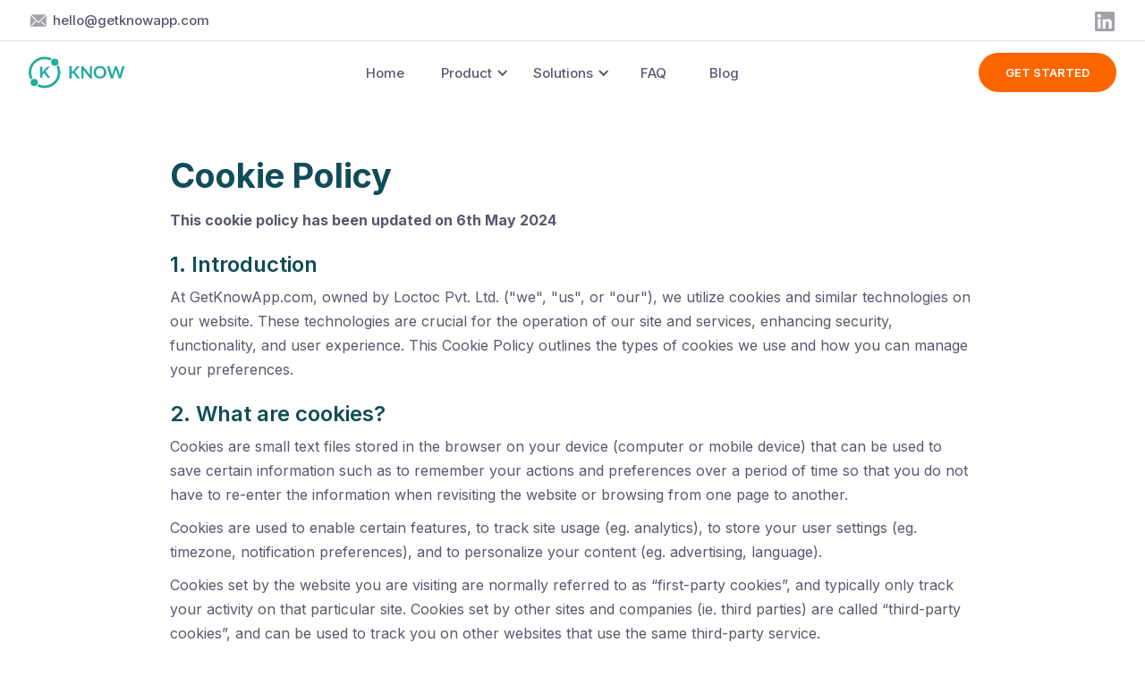

--- FILE ---
content_type: text/css
request_url: https://www.getknowapp.com/css/know-app-us.webflow.min.css?v=1741752065
body_size: 38442
content:
:root{--grey-700:#57586e;--primary-400:#00c1b2;--primary-800:#104d58;--primary-900:#003f47;--white:white;--grey-300:#d9dddd;--primary-500:#005d5f;--footer-secondary:#00f1df;--white-30:#ffffff4d;--purple:#7b61ff;--grey-100:#f1f1f1;--orange:#fc6600;--grey-500:#a4acab}.w-layout-grid{grid-row-gap:16px;grid-column-gap:16px;grid-template-rows:auto auto;grid-template-columns:1fr 1fr;grid-auto-columns:1fr;display:grid}.w-checkbox{margin-bottom:5px;padding-left:20px;display:block}.w-checkbox:before{content:" ";grid-area:1/1/2/2;display:table}.w-checkbox:after{content:" ";clear:both;grid-area:1/1/2/2;display:table}.w-checkbox-input{float:left;margin:4px 0 0 -20px;line-height:normal}.w-checkbox-input--inputType-custom{border:1px solid #ccc;border-radius:2px;width:12px;height:12px}.w-checkbox-input--inputType-custom.w--redirected-checked{background-color:#3898ec;background-image:url('https://d3e54v103j8qbb.cloudfront.net/static/custom-checkbox-checkmark.589d534424.svg');background-position:50%;background-repeat:no-repeat;background-size:cover;border-color:#3898ec}.w-checkbox-input--inputType-custom.w--redirected-focus{box-shadow:0 0 3px 1px #3898ec}.w-embed-youtubevideo{background-image:url('https://d3e54v103j8qbb.cloudfront.net/static/youtube-placeholder.2b05e7d68d.svg');background-position:50%;background-size:cover;width:100%;padding-bottom:0;padding-left:0;padding-right:0;position:relative}.w-embed-youtubevideo:empty{min-height:75px;padding-bottom:56.25%}body{color:var(--grey-700);font-family:Inter,sans-serif;font-size:18px;line-height:1.7}h1{margin-top:20px;margin-bottom:10px;font-family:Inter,sans-serif;font-size:60px;font-weight:600;line-height:1.1}h2{margin-top:0;margin-bottom:10px;font-family:Inter,sans-serif;font-size:50px;font-weight:600;line-height:1.1}h3{margin-top:30px;margin-bottom:10px;font-family:Inter,sans-serif;font-size:24px;font-weight:600;line-height:1.2}h4{margin-top:10px;margin-bottom:10px;font-family:Inter,sans-serif;font-size:26px;font-weight:600;line-height:1.25}h5{margin-top:10px;margin-bottom:10px;font-family:Inter,sans-serif;font-size:21px;font-weight:600;line-height:1.25}h6{margin-top:10px;margin-bottom:10px;font-family:Inter,sans-serif;font-size:18px;font-weight:600;line-height:1.25}p{color:var(--grey-700);margin-bottom:10px;font-family:Inter,sans-serif;font-size:16px;line-height:1.7}a{color:var(--primary-400);font-weight:400;text-decoration:none}ul{color:var(--grey-700);margin-top:0;margin-bottom:0;padding-left:20px;font-size:18px;line-height:1.7}ol{color:var(--grey-700);margin-top:0;margin-bottom:10px;padding-left:20px;font-family:Inter,sans-serif;font-size:18px;line-height:1.7}li{margin-bottom:15px;font-size:16px}img{max-width:100%;display:inline-block}blockquote{border-left:5px solid var(--grey-700);color:var(--grey-700);margin-bottom:10px;padding:10px 20px;font-family:Inter,sans-serif;font-size:18px;line-height:1.7}.section{color:var(--primary-800);background-color:#0000;flex-direction:column;justify-content:center;align-items:center;padding-top:60px;padding-bottom:60px;display:flex}.section.footer{background-color:var(--primary-900);color:var(--white);align-self:center;margin-left:auto;margin-right:auto;padding-top:40px;padding-bottom:0}.section.sg-homepage-hero{background-image:url('../images/Hero--Backgrond-Green-Half-Circle.svg'),url('../images/Hero--Background-Purple-Half-Circle.svg');background-position:0 20%,100% 20%;background-repeat:no-repeat,no-repeat;background-size:auto,auto;justify-content:center;align-items:center;min-height:75vh;padding-top:120px;padding-bottom:40px}.section.hero-section{margin-top:40px;margin-bottom:0;padding-top:40px;padding-bottom:100px}.section.hero-section.no-logos{margin-top:40px;margin-bottom:40px;padding-top:60px;padding-bottom:40px}.section.hero-section.no-logos.rrt{margin-top:0;margin-bottom:0}.section.hero-section.full-height-image{margin-top:0;margin-bottom:0;padding-top:0;padding-bottom:0}.section.hero-section.industry-v2{padding-bottom:40px}.section.hero-section.partner{background-image:url('../images/Industry-Hero-Section---Background.svg');background-position:50%;background-size:cover;margin-top:0;padding-top:100px;padding-bottom:100px}.section.pv--80{padding-top:80px;padding-bottom:80px}.section.contact{height:auto;min-height:400px;padding-top:40px;padding-bottom:40px}.section.glossary{padding-top:60px;padding-bottom:50px}.section.features-tile-section{background-color:#0000}.section.features-tile-section.success{min-height:auto}.section.cta{padding-bottom:100px}.section.cta.ebook{margin-top:-200px;padding-top:40px;padding-bottom:60px;position:static;bottom:0}.section.privacy-policy{padding-top:60px}.section.faq{padding-top:0;padding-bottom:80px}.section.faq.hero{padding-top:80px;padding-bottom:20px}.section.faq.product-page{padding-top:80px;padding-bottom:0}.section.success{justify-content:center;min-height:55vh;padding-top:60px;padding-bottom:40px}.section.success-logo-container{padding-top:60px;padding-bottom:100px}.section.success-divider{padding-top:40px;padding-bottom:40px}.section.try-for-free{justify-content:space-around;align-items:flex-end;padding-top:0;padding-bottom:0;overflow:auto}.section.book-a-demo{height:auto;min-height:600px;padding-top:60px;padding-bottom:60px}.section.stats{background-color:#f6f9fa;padding-top:80px;padding-bottom:60px}.section.stats.product{padding-top:40px;padding-bottom:20px}.section.comparison{padding-bottom:0}.section.features-grid{background-color:#f6f9fa;padding-top:80px}.section.features-grid.ebook{padding-top:60px;padding-bottom:60px}.section.header-only{padding-top:40px;padding-bottom:40px}.section.compliance{background-color:#104d58;padding-top:80px;padding-bottom:80px}.section.compliance-logos{padding-top:60px;padding-bottom:60px}.section.no-padding{padding-top:0;padding-bottom:0}.section.no-padding.hide{display:none}.section.logos---get-started{font-weight:500}.section.logos---contact{border-top:1px solid var(--grey-300);border-bottom:0 solid var(--grey-300);border-left:0 solid #000;padding-top:60px}.section.industry{background-color:#104d58;background-image:url('../images/Industry-Banner_1.jpg');background-position:50%;background-size:cover;padding-top:80px;padding-bottom:80px}.section.industry.hide{display:none}.section.hero{background-image:linear-gradient(85deg,#c4fffa 2%,#88f1e8 56%,#4ff6e9);flex-flow:row;height:100%;min-height:550px;padding:40px}.section.logos-only{padding-top:60px;padding-bottom:0}.section.faq-header{padding-bottom:20px}.section.dark-rounded-bg{background-color:var(--primary-800);border-radius:16px;max-width:1400px;margin-bottom:0;margin-left:24px;margin-right:24px;padding-top:40px;padding-bottom:60px}.section.testimonial-carousel{grid-column-gap:32px;grid-row-gap:32px;background-color:var(--primary-500);padding:60px}.section.p-0{padding-top:0;padding-bottom:0}.section.partners{grid-column-gap:24px;grid-row-gap:24px}.section.open-roles{padding-bottom:32px}.section.roles-listing{padding-top:0}.container{flex-direction:column;flex:0 auto;justify-content:center;align-self:auto;align-items:center;width:90%;max-width:none;min-height:0;display:flex}.container.cta{background-color:#fff;border:1px solid #e7eeee;border-radius:16px;flex-direction:row;justify-content:space-between;padding:40px 50px;box-shadow:0 10px 32px #222a351f,0 1px 1px #0000000d,0 0 0 1px #222a350d,0 4px 6px #222a3514,0 24px 108px #2f30371a}.container.cta.ebook{background-color:#fff;border-radius:16px;box-shadow:9px 0 16px #3b797926,5px 0 27px #3b797926}.container.cta.center{justify-content:center;max-width:1200px;padding-top:50px;padding-bottom:60px}.container.how-it-works-grid{grid-column-gap:32px;grid-row-gap:16px;grid-template-rows:auto;grid-template-columns:1fr 1fr;grid-auto-columns:1fr;display:grid}.container.how-it-works-grid.full-width-container{grid-template-rows:1fr;width:100%}.container.contact-page{flex-direction:row;justify-content:flex-start;align-items:stretch;width:90%}.container.terms-and-privacy{max-width:750px}.container.copyright{flex-flow:wrap;justify-content:space-between;align-self:center;align-items:center;overflow:hidden}.container.align-left{align-items:flex-start;line-height:1.7}.container.download-play-buttons{flex-direction:row;justify-content:center;width:100%;margin-top:40px}.container.thank-you{width:100%}.container.medium-padding{padding-top:60px;padding-bottom:60px}.container.try-for-free-page{flex-direction:row;flex:none;justify-content:flex-start;align-items:center;width:100%;height:auto;min-height:auto;display:flex;position:relative;overflow:auto}.container.book-a-demo{flex-direction:row;align-items:stretch}.container.hide{display:none}.container.row{grid-column-gap:32px;grid-row-gap:32px}.container.row.align-top{justify-content:center;align-items:flex-start}.container.border{background-color:#e5f9f7;border-radius:16px;padding:40px 32px}.container.testimonial-carousel-wrapper{padding-left:24px;padding-right:24px}.social-media-link{justify-content:center;align-items:center;margin-right:15px;display:flex}.footer-links{grid-column-gap:20px;grid-row-gap:0px;grid-template-rows:auto;grid-template-columns:1fr 1fr 1fr 1fr 1fr;width:90%;max-width:none;margin-left:auto;margin-right:auto;padding:20px 0 50px}.social-media-icon{width:24px}.footer-link{color:var(--white);flex:0 auto;align-self:stretch;margin-bottom:15px;font-size:14px;font-weight:400;line-height:1.4;text-decoration:none;transition:color .3s cubic-bezier(.23, 1, .32, 1);display:block}.footer-link:hover{color:#fff;text-decoration:none}.footer-link.w--current{color:var(--white)}.footer-link.hide{display:none}.footer-link.ml--8{margin-left:6px}.footer-link.mb--0{margin-bottom:0}.footer-email-capture{grid-column-gap:16px;grid-row-gap:16px;flex-flow:column;grid-template-rows:auto;grid-template-columns:1fr 1fr;grid-auto-columns:1fr;justify-content:flex-start;align-items:flex-start;width:100%;max-width:none;height:100%;padding:0 0 45px;display:flex}.social-media-icons-container{justify-content:flex-start;align-items:center;margin-top:20px;margin-bottom:20px;display:flex}.footer-title{color:var(--footer-secondary);text-transform:uppercase;justify-content:flex-start;align-items:center;margin-bottom:15px;font-size:14px;font-weight:500;line-height:1.3;display:flex}.footer-container{width:100%;padding-right:20px}.footer-container.pt-40{margin-top:40px}.footer-container.copyright{background-color:#002d35;justify-content:center;align-self:center;align-items:center;margin-left:auto;margin-right:auto;padding-top:12px;padding-bottom:12px;padding-right:0;display:flex}.footer-divider{background-color:var(--white);color:var(--primary-800);width:100%;max-width:none;height:1px;margin-top:20px;margin-bottom:20px;display:block}.success-text{color:#fff;margin-bottom:0;font-size:20px;line-height:1.5}.email-capture{flex-direction:row;justify-content:space-between;align-items:center;width:100%;display:flex}.success-message{background-color:#0000}.form{width:100%}.footer-form-block{width:auto;margin-top:0}.email-field{background-color:#0000;border:2px #f3f4f4;border-bottom:1px solid #f3f4f4;margin-bottom:0;padding-left:0;font-size:16px}.email-field::placeholder{color:#fffc}.email-capture-button{cursor:pointer;object-fit:contain;background-color:#0000;background-image:url('../images/arrow.png');background-position:50%;background-repeat:no-repeat;background-size:contain;max-width:none;margin-bottom:5px;margin-left:-30px;font-size:18px;transition:transform .3s ease-out}.email-capture-button:hover{transform:translate(5px)}.error-message{background-color:#0000;padding-left:0}.input-text{color:#f3f4f4;text-transform:uppercase;font-size:12px;font-weight:500;line-height:1;display:none}.error-text{color:#ff0000d9;font-size:16px;line-height:1.5}.footer-text{color:var(--white);align-self:auto;align-items:flex-start;max-width:none;margin-top:20px;font-size:14px;line-height:1.7;display:block}.footer-text.copyright{align-self:center;width:auto;margin-top:0;display:block;position:relative;overflow:hidden}.footer-text.iso-certification{margin-top:0;margin-bottom:12px;margin-right:0;font-weight:500;line-height:1.6}.navigation-container{align-items:center;width:95%;max-width:1300px;height:100%;margin-top:12px;margin-left:auto;margin-right:auto;display:flex}.navigation-container.top-bar{width:95%;margin-top:0}.dropdown-link{z-index:30;color:var(--primary-800);background-color:#fff;border-radius:10px;align-items:center;padding:20px;font-size:16px;text-decoration:none;transition:transform .2s,box-shadow .2s;display:flex;position:relative}.dropdown-link:hover{opacity:.91;background-color:#fff;transform:scale(1.05);box-shadow:7px 15px 45px 2px #7b88a833}.dropdown-link.link-03{z-index:28}.dropdown-link.product{align-items:center;padding-top:12px;padding-bottom:12px}.dropdown-link.product.hide{display:none}.dropdown-link.product.mb-4{margin-bottom:4px}.nav-blog-item{flex-direction:column;justify-content:center;align-items:flex-start;width:100%;padding-top:4px;padding-bottom:4px;text-decoration:none;display:flex}.brand{max-width:140px}.brand.w--current{max-width:140px;margin-right:30px}.nav-menu{color:#7b88a8;align-items:center;margin-left:42px;font-size:15px;display:flex;position:static}.nav-menu.top-bar{align-items:center;margin-left:0}.dropdown-pointer{position:relative}.nav-link-details{color:var(--grey-700);white-space:normal;font-size:14px}.navigation-mobile{background-color:#0000;flex-direction:column;align-items:center;display:none}.dropdown-title{color:var(--primary-800);margin-bottom:0;font-size:15px}.dropdown-title:hover{color:#283338}.dropdown-title.highlighted{color:var(--purple);font-weight:700}.icon-square{background-color:var(--grey-100);border-radius:10px;flex:none;justify-content:center;align-items:center;width:52px;height:52px;margin-right:20px;padding:14px;display:flex}.icon-square.nav-product{background-color:#0000;width:20px;height:20px;margin-right:12px;padding:0}.link-block{color:var(--grey-700);padding:10px 24px;font-size:15px;font-weight:500;text-decoration:none;transition:color .3s ease-out}.link-block:hover{color:var(--primary-500)}.link-block.w--current{font-weight:500}.navigation-left{justify-content:center;align-items:center;width:100%;display:flex}.dropdown-wrapper{background-color:#fff;border-radius:10px;box-shadow:4px -19px 35px #20355a14,11px 11px 30px -10px #20355a26}.dropdown-wrapper.w--open{background-color:#fff;border-radius:15px;min-width:300px;max-height:100vh;left:-97px;box-shadow:0 50px 25px -50px #20355a26,8px 18px 60px 4px #00000021}.dropdown-wrapper.product{padding-top:16px;padding-bottom:16px}.dropdown-wrapper.solutions{padding-top:12px;padding-bottom:4px}.dropdown-block{z-index:25;color:#283338;background-color:#fafafa;border-top:1px solid #00000014;align-items:center;width:100%;padding:20px;font-size:16px;text-decoration:none;position:relative}.navigation-right{justify-content:flex-end;align-items:center;width:auto;font-size:16px;display:flex}.navigation-wrap{z-index:999;background-color:#fff;justify-content:center;align-items:center;display:flex;position:sticky;top:0}.nav-content-wrap{flex-direction:column;justify-content:center;align-items:flex-start;width:100%;display:flex}.nav-content-wrap.no-link{padding:6px 20px}.nav-content-wrap.horizontal{flex-direction:row;justify-content:flex-start;align-items:center}.chevron{margin-right:5px}.pointer{z-index:20;background-color:#fff;border-radius:2px;width:20px;height:20px;margin-left:auto;margin-right:auto;position:absolute;inset:-2% 4% auto 0%;transform:rotate(45deg)}.dropdown-link-mob{z-index:30;color:#283338;background-color:#fff;border-radius:10px;align-items:center;padding:20px;font-size:16px;text-decoration:none;transition:all .2s;display:flex;position:relative}.dropdown-link-mob:hover{opacity:.91;color:#7839f3;background-color:#fff;transform:scale(1.05);box-shadow:7px 15px 45px 2px #7b88a833}.navigation{background-color:#0000;flex-direction:column;align-items:center;width:100%;padding-top:0;padding-bottom:12px;display:flex;position:static;overflow:visible}.button-menu{background-color:var(--orange);color:#fff;text-transform:uppercase;white-space:nowrap;border-radius:50px;justify-content:center;align-items:center;min-height:44px;padding-left:30px;padding-right:30px;font-size:13px;font-weight:600;text-decoration:none;transition:background-color .3s ease-out;display:flex}.button-menu:hover{background-color:#ff8b3c}.icon{width:100%}.icon.partner-cta{width:60px;margin-bottom:6px}.login-buttons{align-items:center;margin-left:30px;display:flex}.dropdown-toggle{color:var(--grey-700);padding:10px 24px 10px 12px;transition:all .2s}.dropdown-toggle:hover{color:var(--primary-500)}.dropdown-toggle.hide{display:none}.dropdown{margin-left:5px;margin-right:5px}.dropdown.hide{display:none}.navigation-dropdown{min-width:140px}.navigation-dropdown.w--open{background-color:#0000;min-width:370px;max-height:100vh;padding-top:10px;left:-120px}.navigation-dropdown.dropdown-small.w--open{min-width:350px;left:-110px}.button{color:#fff;text-transform:uppercase;white-space:nowrap;background-color:#fc6600;border-radius:50px;justify-content:center;align-items:center;min-width:180px;height:48px;margin-top:16px;margin-bottom:20px;padding:12px 16px;font-size:16px;font-weight:600;line-height:1.5;transition:background-color .3s ease-out;display:flex}.button:hover{color:#fff;background-color:#db5900}.button.secondary.request-demo-btn{min-width:160px;padding-left:16px;padding-right:16px;font-size:16px}.button.no-margin{background-color:#fc6600}.button.no-margin.home{margin-top:0;margin-right:0}.button.no-margin.get-started-btn{min-width:160px;margin-right:0;padding-left:16px;padding-right:16px;font-size:16px}.button.no-margin.get-started-btn.hide{display:none}.button.no-margin.get-started-btn.no-vertical-margin{min-width:150px;margin-top:0;margin-bottom:0;font-size:14px}.button.no-margin.ebook-btn{margin-top:0;margin-bottom:0}.button.popup{margin-bottom:0}.button.form-submit{width:auto;max-width:280px;margin-top:24px;display:flex}.button.form-submit.get-started,.button.form-submit.try-for-free{max-width:none}.button.no-bottom-margin{margin-top:8px;margin-bottom:0}.button.secondary{color:#fc6600;background-color:#0000;border:3px solid #fc6600;transition:color .3s ease-out,background-color .3s ease-out}.button.secondary:hover{color:#fff;background-color:#fc6600}.button.secondary.request-demo-btn{font-size:16px}.button.secondary.request-demo-btn.no-vertical-margin{min-width:150px;margin-top:0;margin-bottom:0;font-size:14px}.button.secondary.hero{border-color:var(--primary-900);color:var(--primary-900);margin-top:0;margin-bottom:0;font-size:14px}.button.secondary.hero:hover{background-color:var(--primary-900);color:var(--white)}.button.fit-content{width:auto}.button.privacy-choices{background-color:var(--primary-800);font-size:14px}.button.capitalized{text-transform:none}.button.capitalized.teal{background-color:var(--primary-400)}.button.capitalized.teal.mb--0{margin-bottom:0;padding-left:24px;padding-right:24px}.subheading{color:var(--grey-700);max-width:580px;font-weight:400;line-height:1.5}.text{color:#7b88a8;font-size:18px;line-height:1.8}.text.centered.small{flex-wrap:nowrap;max-width:900px;font-size:18px;font-weight:500;display:flex}.text.centered.small.bold{font-weight:600}.text.centered{color:#57586e;text-align:center;text-align:center;font-size:24px}.text.centered.small{font-size:18px}.text.stats-description{color:#222c2a;font-size:14px;font-weight:500;line-height:1.4}.text.stats-description.center{text-align:center;white-space:nowrap;font-weight:400}.hero-subheading{text-align:left;margin-bottom:10px;font-size:18px;line-height:1.6}.hero-subheading.centered{text-align:center;margin-bottom:20px;font-size:20px}.hero-subheading.centered.download{font-size:20px}.hero-subheading.centered.success{margin-top:0;margin-bottom:0}.hero-subheading.centered.success.bigger{font-size:24px}.hero-subheading.faq{color:var(--grey-700);text-align:center;max-width:800px;margin-bottom:0;font-size:18px;line-height:1.4}.hero-subheading.compliance{color:#fff;margin-bottom:12px}.hero-subheading.no-margin-bottom---tablet-below.ebook{margin-bottom:30px}.hero-subheading.industry{color:var(--white);text-align:center}.hero-subheading.dark-grey{color:var(--primary-900);text-align:center;max-width:700px}.logo-grid{grid-column-gap:8px;grid-row-gap:38px;grid-template-rows:auto;grid-template-columns:1fr 1fr 1fr 1fr 1fr;grid-auto-columns:1fr;grid-auto-flow:row;justify-items:center;width:100%;margin-top:30px;display:grid}.logo-grid.slider{margin-top:0;margin-bottom:40px}.logo-grid.safety-management-logos{grid-template-columns:1fr 1fr 1fr 1fr 1fr 1fr}.logo-grid.restaurant{grid-template-columns:1fr 1fr 1fr 1fr}.logo-grid.careers{margin-top:16px}.buttons-container{grid-column-gap:16px;grid-row-gap:16px;justify-content:flex-start;align-items:center;display:flex}.buttons-container.centered{flex-wrap:nowrap;flex:0 auto;justify-content:center;align-items:center;display:flex}.buttons-container.centered.request-live-demo{flex-wrap:nowrap;margin-top:16px;margin-bottom:20px}.buttons-container.centered.request-live-demo.left{flex-wrap:nowrap;justify-content:flex-start;display:flex}.buttons-container.centered.request-live-demo.left.no-vertical-margin,.buttons-container.centered.request-live-demo.no-margin{margin-top:0;margin-bottom:0}.grid-container{flex-direction:column;justify-content:center;align-items:center;width:100%;display:flex}.grid-container.top-margin{margin-top:100px;display:flex}.grid-container.top-margin.psg{margin-top:50px}.grid-container.top-margin.bottom-margin{margin-top:60px;margin-bottom:60px}.grid-container.bottom-padding{padding-bottom:60px}.client-logo{object-fit:contain;background-color:#0000;width:auto;max-width:100%;height:59px}.client-logo.desktop-hide{display:none}.h1{color:var(--primary-500);margin-top:0;margin-bottom:20px;font-size:36px;font-weight:700;line-height:1.2}.h1.centered{text-align:center;margin-top:0;margin-bottom:12px;font-family:Inter,sans-serif;font-size:42px;font-weight:700;line-height:1.1}.h1.centered.download{font-size:32px}.h1.centered.success{font-size:38px}.h1.centered._404{margin-top:0}.h1.glossary{margin-bottom:12px}.h1.safety{font-weight:700}.h1.faq{margin-bottom:10px}.h1.compliance-hero-heading{color:#fff;text-align:center;max-width:800px;margin-bottom:12px}.h1.industry-hero-heading{color:var(--white);text-align:center;font-size:48px;font-weight:500}.h1.section-heading.large{color:var(--primary-900);margin-bottom:12px;font-size:60px;font-weight:700}.feature-grid-1{grid-column-gap:12px;grid-row-gap:16px;grid-template-rows:auto;grid-template-columns:4fr 4fr;grid-auto-columns:1fr;place-items:center;width:100%;display:grid}.testimonial-logo{object-fit:contain;width:130px;display:inline-block}.testimonial-logo.large{object-fit:contain;width:180px}.testimonial-logo.black-white{filter:contrast(0%) saturate(0%)}.checkmark{width:14px;margin-top:7px;margin-right:9px}.checkmark.small{width:15px;height:15px;margin-top:7px;margin-right:8px}.list{margin-top:15px;padding-left:0;list-style-type:none}.list.features{margin-top:10px;margin-bottom:10px}.list.features.no-testimonial{margin-bottom:0}.list.comparison{margin-top:10px}.grid-title2{color:var(--primary-800);font-size:32px;font-weight:700;line-height:1.2}.feature-grid-column{position:relative}.feature-grid-column.list-container{flex-direction:column;align-items:flex-start;display:flex}.feature-grid-column.image{padding-left:20px;padding-right:20px}.list-item{align-items:flex-start;display:flex}.list-item.mb--0{margin-bottom:0}.list-item.center-align,.list-item.psg{align-items:center}.list-item.hero{position:relative}.feature-text{color:var(--grey-700);font-size:16px}.feature-text.contact{margin-top:0;margin-bottom:0;font-size:16px}.feature-text.comparison{color:#222c2a}.feature-text.compliance{color:#4e5656}.feature-text.hero{color:var(--white);font-size:20px}.feature-text.hero.strikethrough{font-size:24px;text-decoration:none;position:relative}.feature-text.hero.strikethrough.invisible{color:var(--orange);font-size:24px;font-weight:700;text-decoration:line-through;text-decoration-thickness:2.5px;position:absolute;left:0;right:auto;transform:rotate(358deg)}.feature-text.dark-grey{color:var(--primary-900)}.feature-grid-2{grid-column-gap:12px;grid-row-gap:16px;grid-template-rows:auto;grid-template-columns:4fr 4fr;grid-auto-columns:1fr;justify-items:center;width:100%;display:grid}.lightbox{z-index:2;opacity:.9;cursor:pointer;justify-content:center;align-items:center;width:95px;display:flex;position:absolute}.testimonial-name{color:var(--primary-800);font-size:16px;font-weight:600;line-height:1.3}.testimonial-name.slider{color:var(--grey-700);font-size:24px}.testimonial-name.partners{font-size:20px;line-height:1.5}.testimonial-info{flex-direction:column;justify-content:center;align-items:flex-start;margin-right:12px;display:flex}.testimonial-column{flex-direction:column;justify-content:center;align-items:flex-start;width:100%;display:flex}.testimonial-grid{grid-column-gap:60px;grid-row-gap:16px;grid-template-rows:auto;grid-template-columns:5.5fr 4.5fr;grid-auto-columns:1fr;width:90%;max-width:none;display:grid}.testimonial-grid.single-col{border:1px solid #ececec;border-radius:16px;grid-template-columns:5.5fr;padding:40px;box-shadow:4px 4px 16px #0a083b14}.testimonial-grid.single-col.gradient-styling{box-shadow:none;background-image:linear-gradient(135deg,#e9fffa,#ecfeff 38%,#b7f3e7);border-width:0;padding-bottom:40px;padding-left:50px;padding-right:50px}.testimonial-grid.partners{grid-column-gap:16px;grid-template-columns:2fr 4.5fr}.testimonial-quote{color:var(--grey-700);margin-bottom:35px;font-size:18px;line-height:1.6}.testimonial-quote.black{color:var(--purple);font-size:24px;font-weight:500;line-height:1.5}.testimonial-quote.partners{color:var(--primary-900);margin-top:32px;margin-bottom:32px;font-size:24px}.play-icon{opacity:1}.play-icon.youtube-video{z-index:2;width:100px;position:absolute}.play-icon.youtube-video.center-aligned{margin:auto;inset:0}.play-icon.youtube-video{z-index:2;cursor:pointer;width:100px;position:absolute;top:auto;bottom:auto;left:auto}.play-icon.youtube-video.center-aligned{text-align:center;margin:auto;inset:0}.play-icon.youtube-video.center-aligned.hide{display:none}.testimonial-info-container{flex-direction:row;justify-content:space-between;align-items:center;width:100%;display:flex}.testimonial-position{color:var(--grey-700);font-size:16px;line-height:1.5;display:flex}.testimonial-position.hide{display:none}.testimonial-position.sl-ider{font-size:20px}.testimonial-pic{align-self:auto;width:100%;height:auto}.testimonial-pic.partners{align-self:center;width:320px;transform:rotate(-2deg)}.testimonial-pic-container{justify-content:center;align-items:center;display:flex;position:relative;overflow:hidden;box-shadow:4px 4px 18px #0a1b2b1a}.cta-left{flex-direction:column;justify-content:center;align-items:flex-start;width:45%;height:100%;display:flex}.cta-image{background-color:#0000;border-radius:10px;width:100%;height:auto}.cta-image.ebook-form{width:80%}.cta-title{color:var(--primary-500);text-transform:none;margin-top:0;margin-bottom:10px;font-size:32px;font-weight:700;line-height:1.2}.cta-title.large{font-size:48px}.cta-right{flex-direction:column;justify-content:center;align-items:center;width:55%;height:100%;display:flex}.cta-text{color:var(--grey-700);margin-bottom:12px;font-size:16px;line-height:1.6}.cta-text.hide{display:none;overflow:visible}.cta-text.dark-grey{color:var(--primary-900);text-align:center;max-width:800px;font-size:18px}.title-wrap{color:#7b88a8;text-align:center;flex-direction:column;justify-content:center;align-items:center;width:100%;margin-bottom:0;display:flex;position:relative}.feature-title{color:var(--primary-500);text-align:center;margin-bottom:40px;font-size:36px;font-weight:700}.feature-title.max-width-800px{max-width:800px;line-height:1.3}.feature-grid{grid-column-gap:20px;grid-row-gap:20px;grid-template-rows:auto auto;grid-template-columns:1fr 1fr 1fr;grid-auto-columns:1fr;width:100%;height:auto;display:grid}.feature-grid._4-cards{grid-template-columns:1fr 1fr}.feature-grid._4-cols{grid-template-columns:1fr 1fr 1fr 1fr}.featured-card{background-color:#fff;border:1px solid #e7eeee;border-radius:10px;flex-direction:column;justify-content:flex-start;align-items:flex-start;width:100%;padding:30px 20px;display:flex;box-shadow:0 1px 1px #0000000d,0 4px 6px #222a350a,0 24px 68px #2f30370d,0 2px 3px #0000000a}.featured-card.no-shadow{box-shadow:none}.feature-icon{width:32px;height:32px;margin-bottom:20px}.feature-name{color:var(--primary-800);margin-top:0;margin-bottom:4px;font-size:18px;line-height:1.4}.feature-grid-text{color:var(--grey-700);font-size:16px;line-height:1.6}.faq-answer{color:var(--grey-700);margin-bottom:30px;font-size:16px;font-weight:400}.faq-number{color:var(--grey-700);text-transform:uppercase;font-size:15px;font-weight:400;line-height:1.5;display:none}.faq-arrow{color:var(--primary-800);font-size:20px;font-weight:500;line-height:1.6}.faq-container{justify-content:space-between;align-items:center;width:100%;margin-top:32px;display:flex;position:relative}.faq-answer-container{margin-top:-8px;overflow:hidden}.faq-question-container{flex:1;margin-right:50px}.faq-button{cursor:pointer;align-items:flex-start;display:flex}.faq-content{padding-top:30px}.faq-divider{background-color:#1d1d1f1a;height:1px}.faq-question{color:var(--primary-800);margin-top:0;margin-bottom:32px;font-size:24px;font-weight:600}.faq-question.product-page{font-size:22px}.faq-background{background-color:var(--white);border:1px solid #e4e9e9;border-radius:20px;padding:2% 6%;box-shadow:0 1px 1px #0000000d,0 4px 6px #222a350a,0 24px 68px #2f30370d,0 2px 3px #0000000a}.faq-background.product-page{box-shadow:none;background-color:#fff;border-width:0;width:100%;padding-bottom:2%;padding-left:0;padding-right:0}.link-span{color:var(--primary-400);font-weight:600;transition:color .3s ease-out}.link-span:hover{color:var(--primary-500)}.product-hero-grid-column{position:static}.product-hero-grid-column.full-height-text-column{margin-left:10%;padding-top:40px;padding-bottom:40px}.product-hero-grid-column.full-height-image-column{height:100%}.hero-image{align-self:auto;width:600px;max-width:100%;height:auto}.hero-image.medium-450px{object-fit:fill;max-width:450px;display:inline-block}.hero-image.full-height-image{width:auto;height:auto}.social-link{margin-left:12px;margin-right:12px}.social-icon{width:35px}.social-icons-container{justify-content:center;align-items:center;width:100%;display:flex}.header{background-color:var(--primary-400);background-image:url('../images/blog-left-shape.svg'),url('../images/blog-right-shape.svg');background-position:0 0,100% 100%;background-repeat:no-repeat,no-repeat;background-size:contain,auto;flex-direction:column;justify-content:center;align-items:center;min-height:490px;display:flex}.title-centre{flex-direction:column;justify-content:center;align-items:center;display:flex}.blog-heading{color:#fff;text-align:center;max-width:650px;margin-top:0;margin-bottom:0;line-height:1.1}.blog-heading.author{margin-top:15px;margin-bottom:15px;font-size:36px}.big-bar{border-radius:100px;width:220px;height:5px;margin-top:32px}.small-bar{background-image:linear-gradient(to right,#fb9ac100,var(--primary-800));border-radius:100px;width:180px;height:5px}.blog-container{width:100%;max-width:1140px;height:100%;margin-left:auto;margin-right:auto}.content-section{padding:132px 0}.empty-text{color:var(--grey-700);font-size:18px;line-height:1.5}.text-field{background-color:#0000;border:1px #000;height:60px;margin-bottom:0;padding-top:20px;padding-bottom:20px;padding-left:20px;font-size:15px}.blog-form{background-color:#f2f5f8;border-radius:15px;display:flex}.submit-button-wrap{justify-content:center;align-items:center;display:flex;position:relative}.submit-button-icon{position:absolute}.categories-block{margin-top:40px}.content-left{grid-column-gap:16px;grid-row-gap:40px;flex-direction:column;grid-template-rows:auto auto auto auto;grid-template-columns:1fr;grid-auto-columns:1fr;justify-content:flex-start;align-items:center;display:flex}.email-subscription{background-color:#fff;background-image:url('../images/plane-icon.svg');background-position:20px 10px;background-repeat:no-repeat;background-size:65px;border-radius:15px;margin-bottom:40px;padding:100px 20px 20px;box-shadow:0 12px 14px #0000000f}.stick-wrapper{position:sticky;top:70px}.small-title{color:var(--primary-800);margin-bottom:4px;font-size:15px;font-weight:600}.small-title.white{color:#fff}.blog-grid{grid-column-gap:40px;grid-template-rows:auto;grid-template-columns:1fr .4fr}.large-title{color:var(--primary-800);margin-bottom:20px;font-size:20px;font-weight:600;line-height:1.3}.content-right{position:sticky}.submit-button{background-color:#0000;width:60px;height:60px}.post-author-container{align-items:center;display:flex}.post-description{color:var(--grey-700);margin-bottom:24px;font-size:15px;line-height:1.6}.blog-item{grid-column-gap:40px;grid-row-gap:16px;background-color:#fff;border-radius:15px;grid-template-rows:auto;grid-template-columns:1fr .8fr;grid-auto-columns:1fr;margin-bottom:30px;padding:20px;text-decoration:none;display:grid;box-shadow:0 22px 34px #0000000f}.blog-content{flex-direction:column;justify-content:center;align-items:flex-start;display:flex}.post-author-picture{border-radius:100px;margin-right:10px}.blog-thumbnail{border-radius:10px;width:100%}.paragraph-details-small{color:#9899ad;margin-bottom:0;font-size:14px;line-height:1.2}.paragraph-details-small.white{color:#fffc;line-height:1.2}.post-title{color:var(--primary-800);margin-top:0;font-size:24px}.profile-block-header{justify-content:center;align-items:center;margin-top:20px;display:flex}.blog-post-header{background-color:var(--primary-400);background-image:url('../images/blog-right-shape.svg'),url('../images/blog-left-shape.svg');background-position:100% 0,0 0;background-repeat:no-repeat,no-repeat;background-size:auto,auto;flex-direction:column;justify-content:flex-start;align-items:center;min-height:745px;padding:162px 3% 220px;display:flex}.heading-h1{color:#fff;text-align:center;max-width:650px;margin-top:0;margin-bottom:0;line-height:1.1}.blog-hero-image{border-radius:15px;margin-top:-220px;margin-bottom:80px;box-shadow:0 22px 34px #0000000f}.blog-post-container{width:100%;max-width:1140px;height:100%;margin-left:auto;margin-right:auto}.blog-post-text{color:#0a011f;font-size:16px;line-height:1.6}.featured-post-image{border-radius:10px;max-width:90px;margin-right:20px;box-shadow:0 22px 34px #00000029}.featured-block{margin-top:10px}.featured-item{align-items:flex-start;margin-bottom:20px;text-decoration:none;display:flex}.post-content-left{grid-column-gap:16px;grid-row-gap:40px;flex-direction:column;grid-template-rows:auto auto auto auto;grid-template-columns:1fr;grid-auto-columns:1fr;justify-content:flex-start;align-items:flex-start;display:block}.blog-section{background-color:#f2f5f8;padding-bottom:132px;padding-left:3%;padding-right:3%}.category-link{color:var(--grey-700);align-items:center;margin-bottom:10px;font-size:16px;line-height:1.6;display:block}.author-info-container{flex-direction:column;justify-content:center;align-items:center;max-width:500px;display:flex}.author-short-bio{color:var(--white);text-align:center;margin-bottom:20px;font-size:18px}.author-pic{border-radius:100px;width:100px}._404-lottie{width:50vh}.utility-page-wrap{justify-content:center;align-items:center;width:100vw;max-width:100%;height:100vh;max-height:100%;display:flex}.utility-page-content{text-align:center;flex-direction:column;justify-content:center;width:400px;display:flex}.utility-page-form{flex-direction:column;align-items:stretch;width:100%;display:flex}.protect-page-title{margin-bottom:30px;font-size:48px;line-height:1}.password-input{border-radius:50px;height:60px;margin-bottom:20px;padding-left:20px;padding-right:20px;font-size:16px;line-height:1.5}.form-field-container{padding-top:10px;padding-bottom:10px;font-family:system-ui,-apple-system,BlinkMacSystemFont,Segoe UI,Roboto,Oxygen,Ubuntu,Cantarell,Fira Sans,Droid Sans,Helvetica Neue,sans-serif;position:relative}.form-field-container.inline-form{width:auto;padding-bottom:10px}.form-field-container.popup{width:100%}.form-field-container.select{padding-bottom:0}.form-field-container.select.show-label{padding-bottom:6px}.form-field-container.hide{display:none}.form-field-container.show-label{padding-bottom:16px}.contact-col{width:45%}.contact-col.left{flex-direction:column;justify-content:space-between;align-items:flex-start;width:100%;height:100%;padding-top:0;padding-bottom:0;padding-right:0;display:flex}.contact-col.right{z-index:50;flex-direction:column;justify-content:center;width:100%;padding:0;display:flex;position:relative}.large-paragraph{color:#b5bbbf;max-width:700px;margin-bottom:0;font-size:20px;font-weight:400;line-height:1.8}.large-paragraph.top-margin{color:var(--grey-700);margin-top:20px;font-size:16px;font-weight:400;line-height:1.5}.large-paragraph.top-margin.contact{margin-top:10px;margin-bottom:8px}.large-paragraph.top-margin.contact.mb--4{margin-bottom:4px}.large-paragraph.top-margin.try-for-free{margin-top:-6px;margin-bottom:10px}.contact-form.popup{flex-direction:column;justify-content:flex-start;align-items:stretch;display:flex}.form-heading-small{margin-top:0;margin-bottom:12px;font-size:28px;font-weight:500;line-height:1.2}.form-heading-small.try-for-free{font-weight:700}.form-field-label{z-index:10;background-color:var(--white);color:#555;margin-top:-9px;margin-bottom:8px;margin-left:6px;padding:1px 10px;font-family:Inter,sans-serif;font-size:16px;font-weight:400;line-height:14px;display:none;position:absolute}.form-field-label.inline-form{background-color:#f3f7f9;display:none}.form-field-label.popup{position:absolute;left:0}.contact-success-text{color:#fff}.form-heading{margin-top:0;margin-bottom:0;font-size:32px;font-weight:700;line-height:1.2}.form-component{margin-bottom:0}.form-component.inline-form{justify-content:space-between;width:100%;display:block}.form-component.popup,.form-component.privacy-choices{width:100%}.form-field{z-index:1;color:var(--grey-700);background-color:#0000;border:1px solid #dcdcdd;border-radius:6px;height:46px;min-height:46px;margin-bottom:0;padding-top:12px;padding-bottom:12px;font-family:Inter,sans-serif;font-size:16px;display:block;position:relative}.form-field:focus{border-color:#22ac9f}.form-field::placeholder{color:#a3a3a8;font-size:16px}.form-field.inline-form{color:var(--grey-700);border-radius:6px;height:46px;min-height:46px;margin-bottom:0;padding-top:12px;padding-bottom:12px;font-size:16px}.form-field.inline-form::placeholder{color:#a3a3a8;font-size:16px}.form-field.others{margin-bottom:8px;display:none}.terms-and-privacy-text{width:100%}.terms-and-privacy-text h1{margin-top:0;margin-bottom:16px;font-size:38px;font-weight:700}.terms-and-privacy-text a{color:var(--primary-500);font-weight:600;transition:color .3s ease-out}.terms-and-privacy-text a:hover{color:var(--primary-500)}.contact-success-message{background-color:#008000b3}.features-section-v2{color:#0a083b;flex-direction:column;justify-content:center;align-items:center;padding-top:120px;padding-bottom:120px;display:flex}.features-section-v2.hide-overflow{margin-top:0;margin-bottom:0;padding-top:100px;padding-bottom:140px;overflow:hidden}.features-section-v2.hide-overflow.small-padding{padding-top:20px;padding-bottom:20px}.features-section-v2.hide-overflow.home{padding-top:60px;padding-bottom:60px}.features-section-v2.hide-overflow.medium-padding{padding-top:40px;padding-bottom:40px}.features-section-v2.hide-overflow.large-padding{padding-top:60px;padding-bottom:60px}.footer-heading{color:var(--white);margin-top:0;margin-bottom:10px;font-size:24px;font-weight:500;line-height:1.3}.footer-email-title{margin-top:-16px;margin-bottom:0;font-size:32px;font-weight:400;line-height:1.2;display:flex}.checkbox-field{flex-direction:row;justify-content:flex-start;align-items:flex-start;margin-top:4px;display:flex}.email-checkbox{margin-bottom:0;margin-left:5px;font-size:14px}.footer-link-green{color:var(--footer-secondary);text-decoration:underline}.glossary.subheading{max-width:none;font-size:24px}.glossary-links-grid{grid-column-gap:16px;grid-row-gap:16px;grid-template-rows:auto;grid-template-columns:1fr 1fr 1fr;grid-auto-columns:1fr;place-items:start center;padding-top:20px;padding-bottom:20px;display:grid}.glossary-image{padding-bottom:20px}.glossary-link-col{display:flex}.glossary-link-col.container{max-width:350px}.glossary-link{color:var(--primary-400);text-align:center;margin-top:10px;padding-top:0;font-weight:500;line-height:1.4}.link{color:var(--primary-800);font-weight:600;text-decoration:underline}.link.orange{color:var(--orange);font-style:normal;font-weight:600;text-decoration:none}.link.orange.try-for-free{font-size:16px}.link.bold{color:#7b61ff;font-weight:600}.link.no-underline{color:var(--purple);text-decoration:none}.link.no-underline:hover{color:#462fbe}.features-section{flex-direction:column}.features-col{padding-top:20px;padding-bottom:20px;display:block;position:relative}.features-col.content-left{width:90%;position:relative;left:80px}.features-col.img{justify-content:center;width:100%;display:flex}.features-image{max-width:350px}.features-testimonial-person{font-size:16px;font-weight:500}.features-testimonial-name-span,.features-testimonial-position{color:var(--primary-800)}.text-block{color:var(--grey-700);margin-bottom:8px;padding-bottom:0;font-size:16px}.text-block.italics{font-style:italic}.features-testimonial-quote-image{width:42px;max-width:42px;height:34px;margin-bottom:12px}.features-testimonial-logo{object-fit:contain;width:120px;max-width:120px;margin-top:8px}.features-testimonial-logo.crystal-jade{object-fit:cover;width:170px;max-width:170px}.features-testimonial-logo.foodpanda{width:150px;max-width:150px}.features-testimonial-logo.honeyworld{width:140px;max-width:140px}.features-testimonial-logo.samosa-party{object-fit:contain;object-position:0% 50%;height:80px}.features-grid{grid-column-gap:32px;grid-row-gap:60px;grid-template-columns:1fr 1fr 1fr;width:100%;padding:60px 20px 40px}.features-grid.image-left{grid-column-gap:16px;grid-row-gap:16px;grid-template-rows:auto;grid-template-columns:1fr 1fr;grid-auto-columns:1fr;justify-content:center;place-items:center stretch;padding-right:60px;display:grid}.features-grid.image-right{grid-template-rows:auto;align-items:center;display:flex;position:relative}.features-grid.ebook{grid-column-gap:20px;grid-row-gap:20px;grid-template-columns:1fr 1fr;padding-top:0;padding-bottom:0}.features-grid.no-icons{grid-column-gap:20px;grid-row-gap:20px;grid-template-rows:auto auto;grid-template-columns:1fr 1fr 1.25fr;padding-top:0;padding-bottom:0}.features-grid._4-col{grid-template-rows:auto;grid-template-columns:1fr 1fr 1fr 1fr}.features-icon-grid{padding:20px 80px 60px;display:none}.features-icon-title{color:var(--primary-800);font-size:20px}.image-12{max-width:60px}.hero-content{flex-direction:column;align-items:center;width:100%;display:flex}.nav-logo{width:300px;max-width:100%}.feature-image-left{z-index:5;max-width:380px;position:absolute;top:-25px;right:70px}.feature-image-left.no-phone{width:450px;max-width:450px;height:auto;position:static}.feature-image-left.no-phone.medium-400px{width:400px;max-width:400px}.feature-image-left.no-phone.xlarge-550px{width:550px;max-width:550px;height:auto}.feature-image-left.no-phone.small-350px{width:350px;max-width:350px}.feature-image-left.no-phone._w-border-radius{border:0 solid #e6ece9;border-radius:16px;width:100%;max-width:500px;height:auto}.feature-image-left.no-phone._w-border-radius.no-border{border-width:0}.feature-image-left.no-phone.large-500px{width:500px;max-width:500px}.grid-title{color:var(--primary-800);font-size:36px;font-weight:600}.grid-title.small{color:var(--primary-500);font-size:32px;font-weight:700;line-height:1.2}.grid-title.small.success{margin-bottom:40px}.grid-title.small.popup{margin-bottom:4px}.feature-image-right{max-width:380px;position:absolute;top:-12px;left:50px}.feature-image-right.no-phone{object-fit:contain;width:450px;max-width:450px;position:static}.feature-image-right.no-phone.small-350px{width:350px;max-width:350px}.feature-image-right.no-phone.medium-400px{width:400px;max-width:400px}.feature-image-right.no-phone.large-500px{width:500px;max-width:500px}.feature-image-right.no-phone._w-border-radius{border:0 solid #e6ece9;border-radius:16px;width:100%;max-width:500px;height:100%}.feature-image-right.no-phone._w-border-radius.no-border{border-width:0}.text-block-2{font-size:15px}.divider{background-color:#dfdfdf;width:100%;height:1px;margin-top:8px;margin-bottom:28px}.divider.m--0{margin-top:0;margin-bottom:0}.divider.vertical{background-color:#ccc;width:2px;height:130px;margin:0 20px 0 10px}.divider.comparison.mobile-show{display:none}.divider.no-margin{margin-top:0;margin-bottom:0}.dropdown-title-mob{color:#0a083b;margin-bottom:2px;font-size:15px}.dropdown-title-mob:hover{color:#283338}.nav-container-mobile{align-items:center;width:100%;max-width:1300px;height:100%;margin-left:auto;margin-right:auto;display:flex}.icon-square-2{background-color:#f1f1f1;border-radius:10px;flex:none;justify-content:center;align-items:center;width:52px;height:52px;margin-right:20px;padding:14px;display:flex}.nav-link-blog-2{color:#0a083b;white-space:normal;font-size:14px;transition:color .3s ease-out}.nav-link-blog-2:hover{color:#0047f0}.nav-link-details-2{color:#57586e;white-space:normal;font-size:14px}.contact-column-wrapper{width:100%;padding-top:0;padding-bottom:0;padding-right:0}.contact-column-wrapper.left{justify-content:center;align-items:flex-start;width:100%;padding-top:0;padding-bottom:0;padding-right:20px;display:flex}.contact-column-wrapper.left._50{width:50%;padding-right:40px}.div-block-5{flex-direction:row;justify-content:center;max-width:100%}.play-store-button{max-width:200px}.play-store-button.left{margin-right:8px}.play-store-button.right{margin-left:8px}.qr-code{max-width:300px}.thank-you-image{width:600px;margin-bottom:20px}.top-bar{flex-direction:row;justify-content:flex-start;align-items:center;width:100%;display:flex}.top-bar-container{border-bottom:1px solid #e5e5e5;width:100%;padding-top:8px;padding-bottom:8px;display:flex;overflow:hidden}.footer-icon-link-container{align-items:baseline;display:flex}.top-bar-social-link{color:var(--grey-700);margin-left:6px;font-weight:500}.top-bar-icon-link-container{align-items:center;display:flex}.top-bar-social{min-width:auto;max-width:24px}.popup-content-wrapper{z-index:100;border-radius:32px;position:relative;overflow:hidden;box-shadow:0 3px 14px #4a3aff29,0 -2px 4px #14142b1f,0 12px 44px #14142b57}.popup-content-wrapper.popup-v1-content-wrapper{border-radius:16px;justify-content:center;align-items:center;width:100%;max-width:690px;margin:20px auto;display:flex;position:absolute;overflow:visible}.popup-v1{text-align:center;background-color:#fff;border-radius:16px;flex-direction:column;justify-content:flex-start;align-items:center;width:100%;height:auto;max-height:92vh;padding:44px 64px 60px;display:flex;overflow:auto}.overlay{z-index:10;background-color:#000000b3;height:100%;position:fixed;inset:0%}.close-popup{cursor:pointer;padding:0 4px;transition:transform .2s;display:block;position:absolute;inset:24px 24px auto auto}.close-popup:hover{transform:scale(.9)}.popup-wrapper{z-index:99999;opacity:1;flex-direction:column;grid-template-rows:auto auto;grid-template-columns:1fr 1fr;grid-auto-columns:1fr;justify-content:center;align-items:center;display:none;position:fixed;inset:0%}.popup-1-illustration{max-width:80px;margin-top:20px;margin-bottom:24px}.semibold-text{font-weight:600}.close-popup-icon{width:22px;font-size:19px}.extra-bold-text{font-weight:800;line-height:1.1}.extra-bold-text.italic.gradient{-webkit-text-fill-color:transparent;background-image:linear-gradient(81deg,#00c1b2,#00b0d7);-webkit-background-clip:text;background-clip:text;padding-right:6px}.extra-bold-text.italic.gradient.cta-title{padding-right:6px;font-size:48px}.extra-bold-text.italic.hero-heading{color:var(--primary-900);font-weight:800}.stats-title{color:#7b61ff;margin-top:0;margin-bottom:4px;font-size:40px;font-weight:600;display:flex}.stats-title.home-page{margin-bottom:0;font-size:22px}.stats-title.huge{font-size:54px}.logo-slider{background-color:#fff;height:auto;padding-top:40px;padding-bottom:12px}.logo-slider.mobile{display:none}.slide-container{justify-content:center;align-items:center;line-height:0;display:flex}.slider-right-arrow-icon{color:var(--grey-700);margin-right:0;font-size:28px}.slider-left-arrow-icon{color:var(--grey-700);margin-left:0;font-size:28px}.slider-navigation-dots{font-size:10px}.psg-info-container{background-color:#f3f7f9;justify-content:space-around;align-items:center;width:100%;margin-top:50px;padding:40px 20px;display:flex}.psg-info-col{width:50%}.psg-info-col.center{justify-content:center;display:flex}.psg-logo{object-fit:contain;height:50px}.psg-logo.sme-go-digital{object-fit:contain;height:40px}.checkmark-w-circle{width:20px;margin-right:6px}.get-started-col.right{background-color:#f3f7f9;flex-direction:column;flex:1;justify-content:center;align-items:stretch;height:auto;min-height:650px;padding:40px;display:flex;overflow:auto}.get-started-col.left{width:100%;margin-left:40px;margin-right:40px;padding-top:0}.get-started-column-wrapper.left{flex:0 auto;justify-content:flex-start;align-items:center;width:auto;min-width:50%;height:100%;display:flex}.get-started-column-wrapper.right{flex-direction:row;flex:1;justify-content:flex-end;align-items:stretch;width:100%;min-width:50%;height:auto;display:flex;overflow:auto}.contact-heading{flex-direction:column;display:flex}.contact-featured-logos{width:100%;margin-top:20px;margin-bottom:20px}.form-select{color:var(--grey-700);background-color:#fff;border:1px solid #dcdcdd;border-radius:6px;height:46px;min-height:46px;margin-bottom:10px;padding-top:12px;padding-bottom:12px;font-family:Inter,sans-serif;font-size:16px}.form-select:active{border:1px solid var(--primary-400)}.form-slider{background-color:#0000;height:100%}.mask{height:100%}.form-navigation{flex-wrap:wrap;justify-content:space-between;align-items:center;display:flex}.back-arrow-icon{width:18px;height:18px;margin-right:6px}.form-nav.previous{align-items:center;display:flex}.form-slider-left-arrow,.form-slider-left-arrow-icon,.form-slider-nav,.form-slider-right-arrow,.form-slider-right-arrow-icon{display:none}.get-started.links{text-align:center}.form-checkbox-label{color:var(--grey-700);font-size:14px;line-height:1.5}.form-checkbox-wrapper{align-items:flex-start;margin-top:16px;margin-bottom:0;margin-right:6px;display:flex}.form-checkbox{margin-bottom:4px;margin-right:6px}._3x2-icon-grid{grid-template-columns:1fr 1fr 1fr}._3x2-icon-grid.try-for-free{grid-column-gap:20px;grid-row-gap:20px;margin-top:20px;margin-bottom:20px}.try-for-free-icon{width:120px;max-width:none;height:120px}.icon-grid-wrapper-w-text{flex-direction:column;justify-content:flex-start;align-items:center;display:flex}.icon-caption{color:var(--primary-500);text-align:center;margin-top:10px;font-size:14px;line-height:1.2}.icon-caption.red{color:#f95757}.icon-caption.orange{color:#ff9a03}.icon-caption.teal{color:#00c1b2;border-bottom-width:0}.icon-caption.blue{color:#007aff}.icon-caption.purple{color:#7b61ff}.icon-caption.pink{color:#ff3194}.icon-grid-title{color:var(--grey-700);text-align:center;font-size:24px;font-weight:500;line-height:1.2}.phone-divider{opacity:.65;font-size:14px;line-height:1.4}.contact-phone-wrapper{align-items:center;margin-bottom:4px;display:flex}.contact-phone-link{color:var(--grey-700);font-size:14px}.contact-phone-link.ml--8{margin-left:8px}.fulll-width-grid{grid-column-gap:20px;grid-row-gap:20px;grid-template:"."/1fr 1fr 1fr;place-content:center;place-items:stretch center;width:90%;max-width:1400px;padding:0}.fulll-width-grid.home-page{grid-template-columns:1fr 1fr 1fr 1fr;margin-top:24px;padding-top:0}.fulll-width-grid.product-stats{grid-template-rows:auto auto;grid-template-columns:1fr 1fr;width:100%;max-width:none}.stats-wrapper{background-color:#fff;border-radius:16px;flex-flow:column;justify-content:space-around;align-items:flex-start;width:100%;padding:16px 20px;display:flex;box-shadow:9px 3px 16px #3b797926,5px 2px 27px #8aa5a31a}.stats-wrapper.home-page{flex-flow:row;justify-content:flex-start;align-items:center;padding-left:16px;padding-right:16px}.stats-wrapper.center{justify-content:space-around;align-items:center;padding-top:32px;padding-bottom:32px}.full-width-img-wrapper{width:100%}.full-wdth-img{width:100%;max-width:1400px;margin-top:20px;margin-bottom:0}.section-title{color:var(--primary-500);margin-bottom:8px;font-size:36px;font-weight:700}.section-title.centered{text-align:center;max-width:650px;margin-bottom:12px;font-weight:700}.section-title.centered.full-width{max-width:none;margin-bottom:0;line-height:1.2}.section-title.centered.mt-60{max-width:800px;margin-top:60px;margin-left:20px;margin-right:20px;line-height:1.15}.section-title.centered._w-padding{padding-top:80px;padding-bottom:32px}.section-title.on-dark{color:var(--white);text-align:center;line-height:1.4}.section-title.dark-green{color:var(--primary-900)}.section-content-wrapper{flex-direction:column;justify-content:center;align-items:center;display:flex}.section-content-wrapper.full-width{width:100%}.section-description{color:#4e5656;font-weight:300}.section-description.centered{text-align:center;font-weight:400;line-height:1.5}.section-description.on-dark{color:#fff;text-align:center;font-weight:400;line-height:1.5}.section-text-wrapper{flex-direction:column;align-items:center;width:100%;max-width:900px;display:flex}.section-text-wrapper.mb--60{margin-bottom:60px}.section-content{width:100%;max-width:1400px;margin:40px 32px 0}.section-content.features-grid{flex-direction:column;align-items:center;padding-top:0;padding-bottom:0;display:flex}.section-content.features-grid.ebook{margin-top:20px;margin-bottom:160px}.before-after-comparison-grid{grid-column-gap:28px;grid-row-gap:28px;grid-template-rows:auto;grid-template-columns:1fr 1fr;align-items:center;margin-left:28px;margin-right:28px}.before-after-comparison-card{background-color:#ebfaf9;border-radius:32px;flex-direction:column;margin-top:20px;margin-bottom:40px;padding:32px 28px;display:flex}.before-after-comparison-card.red{background-color:#fdf4f8;padding-top:32px;padding-bottom:32px}.before-after-comparison-card-title{color:#0a3841;margin-top:0;font-family:Inter,sans-serif;font-size:24px;font-weight:700}.before-after-comparison-card-title.dark-red{color:#3e1715;margin-top:0}.comparison-icon{width:20px;height:20px;margin-top:3px;margin-right:5px}.features-grid-wrapper{width:100%;display:block}.features-grid-item{background-color:#fff;border-radius:16px;padding:48px 16px 20px;position:relative;box-shadow:9px 0 16px #3b797926,5px 0 27px #8aa5a31a}.features-grid-item.ebook{align-items:center;padding-top:16px;padding-bottom:16px;display:flex}.features-grid-item.no-icon{border-radius:10px;padding:16px 16px 32px;box-shadow:5px 0 27px #8aa5a31a}.features-grid-item.on-dark{background-color:#fff3;border:1px solid #fff;box-shadow:9px 0 16px #b9b9b926,5px 0 27px #4d4d4d1a}.feature-grid-card-title{margin-top:0;margin-bottom:6px;font-size:20px;font-weight:700}.feature-grid-card-title.ebook{flex-wrap:wrap;flex:0 auto;align-items:baseline;margin-bottom:0;margin-left:12px;font-size:16px;font-weight:400;display:flex}.feature-grid-card-title.industry{align-self:flex-start;font-size:20px}.feature-grid-card-title.on-dark{color:var(--white);font-size:24px;line-height:1.4}.feature-grid-item-description{color:#4e5656;font-size:16px;font-weight:400;line-height:1.6}.feature-grid-item-description.on-dark{color:var(--white)}.image-13{width:80px}.feature-grid-item-icon{width:80px;height:80px;position:absolute;inset:-40px auto auto 16px}.feature-grid-item-icon.ebook{width:60px;height:60px;display:inline-block;position:relative;top:0;left:0}.compliance-hero-content-wrapper{flex-direction:column;align-items:center;display:flex}.link-wrapper{justify-content:center;width:100%;display:flex}.link-wrapper.hide{display:none}.feature-comparision-img{border-radius:12px;width:100%;margin-bottom:32px}.before-after-comparison-img-wrapper{align-items:center;display:flex}.section-tag{color:var(--primary-400);background-color:#e5f9f7;border-radius:16px;margin-bottom:24px;padding:2px 16px;font-size:18px;font-weight:700;display:inline-block}.red-asterisk{color:#f95757}.stats-text-wrapper{flex-direction:column;display:flex}.stats-image{width:48px;height:48px;margin-right:13px}.list-2,.list-3{list-style-type:decimal}.span.hide-above-mobile-s{display:none}.hero-heading-wrapper{flex-direction:column;align-items:center;width:100%;display:flex}.changer-static-wrapper{height:46px}.changer{white-space:nowrap;font-size:52px;line-height:1.2;position:relative;top:0}.changer.hero-heading{color:#7b61ff;text-align:center;flex:0 auto;justify-content:flex-start}.changer.hero-heading.rotating-text{color:var(--orange);text-align:left;font-size:52px;line-height:1.2}.changer.hero-heading.rotating-text.main{color:var(--primary-900)}.changer.hero-heading{color:#7b61ff;text-align:center;flex:0 auto;justify-content:flex-start;font-size:42px;font-weight:700;line-height:1.1}.changer-move{grid-column-gap:16px;grid-row-gap:16px;backface-visibility:hidden;flex-direction:column;grid-template-rows:auto auto auto auto auto;grid-template-columns:1fr;grid-auto-columns:1fr;grid-auto-flow:row;justify-content:start;justify-items:start;display:block}.change-text-wrapper{grid-column-gap:16px;grid-row-gap:16px;align-self:center;align-items:center;margin-bottom:8px;display:flex;position:relative;top:-6px;left:-14px}.changer-overflow{float:right;backface-visibility:hidden;height:62px;line-height:1;display:inline-block;overflow:hidden}.hero-video-wrapper{flex-direction:column;align-items:center;width:100%;display:flex}.hero-video-text{color:#fff;text-align:center;font-size:16px;font-weight:500;line-height:1.3}.hero-video-image{border-radius:12px;width:100%;max-width:350px;display:none;position:relative;top:-1px}.youtube-video-wrapper{width:100%;position:relative}.video-text-overlay{background-color:#7b61ff;border-radius:0 0 16px 16px;width:100%;margin-top:0;padding:11px 24px 2px;display:none;position:relative;top:-1px}.youtube-video-thumbnail-wrapper{z-index:1;width:100%;height:100%;position:absolute}.placeholder-video-div{background-color:#000;border-radius:12px;width:100%;padding-top:56.25%}.youtube-video-thumbnail{border-radius:12px;width:100%;height:100%;position:absolute}.hero-video.hide{border-radius:12px;display:none}.nav-section-heading{color:var(--grey-500);text-transform:uppercase;font-size:14px;font-weight:600}.navigation-center{justify-content:center;width:100%;font-weight:500;display:flex}.try-for-free.links{text-align:center}.try-for-free-column-wrapper.left{justify-content:flex-start;align-items:center;width:auto;min-width:50%;height:100%;display:flex}.try-for-free-col.left{width:100%;margin-left:40px;margin-right:40px}.infinite-logo-slider{flex-direction:row;align-items:center;width:100%;margin-left:0;margin-right:0;padding:20px 0;display:flex;overflow:hidden}.infinite-logo-img{height:65px;display:block}.infinite-logo-img._10-r-m{margin-right:10px}.infinite-logo-img._20-r-m{margin-right:20px}.infinite-logo-img._30-r-m{margin-right:30px}.infinite-logo-img._20-l-m{margin-left:-20px}.infinite-logo-img._10-l-m{margin-left:-10px}.infinite-logo-slider-wrapper{overflow:visible}.italic-text{color:var(--primary-800);line-height:1.4}.quote-image{width:40px}.quote-image.large{width:50px}.infinite-carousel{flex-direction:row;width:100%;display:flex;overflow:hidden}.infinite-logo-carousel-wrap{backface-visibility:hidden;flex:none;width:auto;margin-top:12px;margin-bottom:12px;display:flex;transform:perspective(1px)}.logo-carousel{grid-column-gap:44px;justify-content:flex-start;width:auto;margin-top:0;margin-bottom:0;padding-left:0;list-style-type:none;display:flex;overflow:hidden}.logo-carousel-item{flex:none;align-self:center;margin-bottom:0;padding:12px 0;display:block}.logo-carousel-clone{justify-content:flex-start;width:auto;margin-top:0;margin-bottom:0;margin-left:40px;padding-left:0;list-style-type:none;display:flex;overflow:hidden}.industries-grid{grid-column-gap:40px;grid-row-gap:40px;grid-template:"." "." "." "."/1fr 1fr 1fr;align-self:auto;place-items:start center;width:100%}.industry-icon{align-self:flex-start;width:32px;margin-bottom:16px}.industry-item-wrapper{flex-direction:column;justify-content:flex-start;align-items:center;display:flex}.faq-collection-list-item{border-bottom:1px solid #1d1d1f1a}.hide{display:none}.logo.certification{background-color:#fff;border-radius:6px;width:67px}.certification-wrapper{background-color:#fff3;border-radius:12px;flex-flow:column;justify-content:center;align-items:flex-start;max-width:160px;margin-top:0;margin-right:0;padding:12px 14px 16px;display:block}.fs-cc-banner_text-link{border-bottom:2px solid var(--primary-500);color:var(--primary-800);font-size:16px;font-weight:600;text-decoration:none}.fs-cc-banner_text-link.description{color:var(--grey-700);border-bottom-width:0;font-weight:700}.fs-cc-banner_buttons-wrapper{flex-direction:row;flex:none;grid-template-rows:auto;grid-template-columns:auto auto;grid-auto-columns:1fr;justify-content:flex-start;align-items:center;width:100%;margin-top:20px;display:flex}.fs-cc-banner_trigger{display:none}.fs-cc-banner_text{color:#181818;margin-right:1.5rem;font-size:16px;line-height:1.5}.fs-cc-banner_container{flex-flow:column;align-items:center;width:100%;margin-left:auto;margin-right:auto;display:flex}.fs-cc-banner_button{color:#fff;text-align:center;text-transform:uppercase;background-color:#005f58;border:0 solid #000;border-radius:999rem;min-width:8.75rem;margin-left:0;margin-right:16px;padding:10px 12px;font-size:14px;font-weight:600}.fs-cc-banner_component{z-index:2147483647;border:1px solid var(--grey-300);color:#104d58;background-color:#fff;width:95%;margin-left:auto;margin-right:auto;padding:16px 2rem;display:block;position:fixed;inset:auto 0% 16px;box-shadow:-1px 6px 20px -5px #0003}.fs-cc-banner_component.hide{display:none}.fs-cc-banner_header{margin-bottom:6px;font-size:20px;font-weight:700;line-height:1.4}.fs-cc-text_container{width:100%}.fs-cc-prefs_space-small{margin-bottom:.75rem}.fs-cc-prefs_component{z-index:997;flex-direction:column;justify-content:center;align-items:center;width:100%;height:100%;margin-bottom:0;padding:2rem;display:flex;position:fixed;inset:0%}.fs-cc-prefs_component.hide{display:none}.fs-cc-prefs_checkbox{z-index:1;opacity:0;cursor:pointer;width:100%;height:100%;margin-top:0;margin-left:0;position:absolute;inset:0%}.fs-cc-prefs_content{object-fit:fill;border-radius:0;height:100%;padding:1rem 1.5rem 0;overflow:auto}.fs-cc-prefs_close{z-index:1;color:#333;cursor:pointer;border-radius:100%;justify-content:flex-end;align-items:center;padding:.625rem;font-size:1.25rem;text-decoration:none;display:flex;position:relative;top:0;bottom:0;left:0}.fs-cc-prefs_close.sticky{padding:16px 1.6rem;position:sticky}.fs-cc-prefs_toggle-wrapper{flex-direction:row;justify-content:space-between;align-items:center;margin-bottom:.5rem;display:flex}.fs-cc-prefs_option{border-bottom:1px solid #33333326;padding-top:1rem;padding-bottom:1rem}.fs-cc-prefs_overlay{z-index:-1;background-color:#03052499;width:100%;height:100%;position:absolute;inset:0%}.fs-cc-prefs_label{color:var(--primary-500);margin-top:0;margin-bottom:0;margin-right:2rem;font-size:1rem;font-weight:700}.fs-cc-prefs_button{border:2px solid var(--primary-500);background-color:var(--primary-500);border-radius:999rem;margin-right:.5rem;padding:.625rem 1.5rem;font-size:12px;font-weight:700}.fs-cc-prefs_text{color:var(--grey-700);font-size:14px}.fs-cc-prefs_toggle{background-color:#fff;border-radius:999px;width:1.25rem;height:1.25rem}.fs-cc-prefs_form{background-color:#fff;border-radius:1rem;flex-flow:column;width:100%;max-width:36rem;max-height:70vh;margin-bottom:0;display:flex;position:relative;overflow:hidden}.fs-cc-prefs_submit-hide{display:none}.fs-cc-prefs_buttons-wrapper{grid-template-rows:auto;grid-template-columns:1fr 1fr;grid-auto-columns:1fr;justify-content:flex-end;margin-top:2rem;margin-right:-.5rem;display:flex}.fs-cc-prefs_buttons-wrapper.sticky{background-color:#fff;margin-top:0;margin-right:0;padding-top:.5rem;padding-bottom:.5rem;position:sticky;inset:0}.fs-cc-prefs_checkbox-field{background-color:#ccc;border-radius:999rem;flex-direction:row;justify-content:flex-start;align-items:stretch;width:2.75rem;height:1.5rem;margin-bottom:0;padding:.125rem;display:flex;position:relative}.fs-cc-prefs_space-medium{margin-bottom:1rem}.fs-cc-prefs_trigger{display:none}.fs-cc-prefs_title{color:var(--primary-800);font-size:1.5rem;font-weight:700;line-height:1.2em}.fs-cc-prefs_checkbox-label{display:none}.row{grid-column-gap:16px;grid-row-gap:16px;flex-flow:row;order:0;justify-content:center;align-self:center;align-items:center;display:flex}.row.center-left{grid-column-gap:6px;grid-row-gap:6px;justify-content:flex-start;align-items:flex-start}.fs-cc-pref-close{width:20px}.privacy-policy-title-heading{margin-top:20px;margin-bottom:8px;font-weight:600;line-height:1.3}.privacy-choices-subheading{line-height:1.4}.privacy-choices-opt-out-form{width:100%}.cookie-settings-links{color:var(--primary-800)}.ccpa-opt-out-icon{width:32px;margin-top:3px}.heading,.heading-2,.heading-3{margin-top:20px}.grid{grid-template-rows:auto auto auto;grid-template-columns:1fr 1fr 1fr 1fr}.grid.full-width{grid-column-gap:0px;grid-row-gap:0px;grid-template-rows:auto auto auto auto;grid-template-columns:1fr 1.5fr .5fr;width:100%}.grid._3col{grid-column-gap:32px;grid-row-gap:32px;grid-template-rows:auto;grid-template-columns:1fr 1fr 1fr;width:100%}.grid._3col.mt--20{margin-top:20px}.table-header{border-bottom:1px solid var(--grey-300);color:var(--grey-700);padding-top:6px;padding-bottom:6px;font-size:14px;font-weight:600}.table-body{border-bottom:1px solid var(--grey-300);color:var(--grey-700);padding-top:12px;padding-bottom:12px;padding-right:6px;font-size:14px}.hero-heading{color:var(--primary-900);text-align:left;font-size:52px;font-weight:700;line-height:1.15}.hero-heading.first-sentence{object-fit:contain;align-items:center;width:auto;display:flex;position:relative}.column-wrapper{position:relative}.column-wrapper.border-left{border-left:2px solid #8bb5be;border-radius:0;width:100%;padding:40px 60px}.column-wrapper.border-left.mobile-hide{border-left-color:#5ac6cc}.column-wrapper.border-left.home-hero-checklist{padding-left:30px;padding-right:30px}.column-wrapper.flex{flex-flow:column;align-items:flex-start}.column-wrapper.flex._55vw{width:55vw}.hero-description{color:var(--primary-900);width:100%;margin-top:12px;margin-bottom:24px;font-size:18px;line-height:1.6}.hero-grid{grid-column-gap:32px;grid-row-gap:32px;grid-template-rows:auto;grid-template-columns:1fr 1fr;width:100%;max-width:1280px}.hero-faded-green-text{color:#066163;-webkit-text-stroke-color:#62b6a2;font-size:22px;font-weight:600}.teal-text{opacity:0;color:#0000;font-size:24px;position:static}.teal-underline{border-bottom:6px solid var(--primary-400);line-height:1.6;text-decoration:none}.underline-squiggle{filter:saturate(200%);position:absolute;left:auto}.underline-squiggle.hero{bottom:-8px;left:130px}.highlight-squiggle{position:absolute;top:-32px;left:-24px}.highlight-squiggle.mobile-hide{filter:saturate(200%);width:60px;top:-40px;left:-26px}.text-span{color:var(--primary-900)}.strikethrough-squiggle{width:100%;max-width:100%;position:absolute;top:20px}.strikethrough-squiggle.rotate{transform:rotate(-1deg)}.feature-text-wrapper{position:relative}.hero-glowing-button{color:#019194;background-color:#ffffffb3;border:1px solid #019194b3;border-radius:20px;align-items:center;margin-bottom:12px;padding:4px 16px;font-size:16px;font-weight:600;display:flex}.flex{display:flex}.flex.center{justify-content:center;align-items:center}.flex.center.mt--60{margin-top:60px}.flex.space-between{justify-content:space-between;align-items:center}.flex.column{flex-flow:column}.product-hero-subtitle{text-align:center;background-color:#00c1b21a;border-radius:16px;margin-top:16px;margin-bottom:12px;margin-left:-4px;padding:6px 12px;font-size:16px;font-weight:500}.bold{padding-left:4px;padding-right:5px;font-weight:800}.feature-comparison-table---desktop{grid-column-gap:0px;grid-row-gap:0px;grid-template-columns:1fr 1fr 1fr;justify-content:center;margin-left:32px;margin-right:32px}.feature-comparison-table-title{color:var(--grey-700);justify-content:flex-start;align-items:center;padding:12px 16px;font-size:16px;font-weight:700;display:flex}.feature-comparison-table-title.hidden{display:none}.feature-table-comparison-table-title-wrapper{border-bottom:1px solid var(--grey-300)}.feature-table-comparison-table-title-wrapper.green{background-color:#ebfaf9;border-bottom-color:#d9dddd99;border-top-left-radius:12px;border-top-right-radius:12px}.feature-table-comparison-table-title-wrapper.desktop-hide{display:none}.feature-table-comparison-cell-wrapper{grid-column-gap:6px;grid-row-gap:6px;border-bottom:1px solid var(--grey-300);justify-content:flex-start;align-items:flex-start;padding:14px 16px;display:flex}.feature-table-comparison-cell-wrapper.green{background-color:#ebfaf9;border-bottom-color:#d9dddd99;padding:14px 16px}.feature-table-comparison-cell-wrapper.green.last-cell{border-bottom-width:0;border-bottom-right-radius:12px;border-bottom-left-radius:12px}.feature-table-comparison-cell-wrapper.last-cell{border-bottom-width:0}.feature-comparison-table-description{color:var(--grey-700);font-size:16px;line-height:1.5}.feature-comparison-table-description.weight-medium{font-weight:500;line-height:1.5}.image-wrapper{align-self:center;width:100%}.image-wrapper.center{justify-content:center;align-items:center;display:flex}.iso-badge-image{max-height:400px}.testimonial-card{grid-column-gap:32px;grid-row-gap:32px;background-color:#fff;border:1px solid #eff0f6;border-radius:24px;flex-flow:column;justify-content:space-between;align-items:stretch;padding:32px 64px 32px 40px;display:flex;box-shadow:0 10px 32px #222a351f,0 1px 1px #0000000d,0 0 0 1px #222a350d,0 4px 6px #222a3514,0 24px 108px #2f30371a}.testimonial-card-header{color:var(--primary-500);font-size:28px;font-weight:600;line-height:1.4}.testimonial-quote-image{width:52px}.full-width{width:100%}.full-width.partner-logo{object-fit:cover;background-color:#e0e0e0;height:200px}.splide{width:100%}.italic{font-style:italic}.image-card{background-color:var(--white);border-radius:16px;padding:0;overflow:hidden;box-shadow:5px 0 27px #3b797926,9px 0 16px #8aa5a31a}.image-card.partners{border:1px solid var(--grey-300);box-shadow:none}.image-card---text-wrapper{padding:16px}.image-grid{width:100%}.image-grid.careers{grid-column-gap:24px;grid-row-gap:24px;grid-template-rows:auto;grid-template-columns:.5fr 1fr}.image-grid.careers.top-row{grid-column-gap:24px;grid-row-gap:24px;grid-template-columns:1.5fr 1fr}.image.career-grid{object-fit:cover;border-radius:8px;width:100%;height:400px}.career-image-grid-wrapper{grid-column-gap:24px;grid-row-gap:24px;flex-flow:column;display:flex}.hero-text-image{transform-style:preserve-3d;position:absolute;inset:-24px -40px auto auto;transform:rotateX(0) rotateY(180deg) rotateZ(0)}.hero-heading-line-wrapper{display:flex;position:relative;inset:auto auto auto -2px}@media screen and (min-width:1280px){.container.how-it-works-grid{grid-column-gap:50px}.container.terms-and-privacy{max-width:900px}.container.align-left{align-items:flex-start}.container.download-play-buttons{justify-content:center;width:100%}.footer-links{grid-column-gap:20px;max-width:none;padding-left:0;padding-right:0}.footer-link{object-fit:fill;justify-content:flex-start;width:100%;display:flex;position:relative}.footer-link.w--current{position:static}.footer-email-capture{padding-left:0;padding-right:30px}.footer-container{width:100%}.email-capture{width:450px}.form{margin-top:-8px}.email-field{border-style:solid;border-width:0 0 1px;padding-left:0}.footer-text{max-width:none}.footer-text.iso-certification{margin-bottom:8px}.navigation-container{margin-top:12px}.navigation-container.top-bar{border:1px solid #0000;justify-content:flex-start;width:95%;margin-left:0;margin-right:0}.navigation-wrap{overflow:visible}.navigation{width:100%;padding-top:0}.button{font-size:15px}.button.secondary{color:#fc6600;border-color:#fc6600}.button.secondary:hover{background-color:#fc6600}.button.capitalized.teal.mb--0{font-size:16px}.h1.centered{font-size:42px}.testimonial-logo{margin-top:5px}.list{margin-top:15px}.testimonial-name{font-size:18px}.testimonial-grid{max-width:none}.testimonial-quote{font-size:18px}.testimonial-position{font-size:17px}.cta-right{padding-left:20px}.feature-grid{grid-column-gap:30px;grid-row-gap:30px}.faq-background{padding:2% 6%}.hero-image{max-width:100%}.footer-heading{font-size:28px}.footer-email-title{margin-top:-16px;font-size:32px;font-weight:400;line-height:1.2}.checkbox-field{margin-top:4px}.checkbox{margin-top:6px}.features-col.content-left{left:80px}.features-col.img{background-image:none}.features-grid.image-left{justify-content:stretch;align-items:center;padding-right:60px;position:relative}.features-grid.image-right{grid-template-rows:auto;align-items:center;max-width:1300px}.feature-image-left,.feature-image-right{top:-25px}.play-store-button.left{min-width:auto}.play-store-button.right{min-width:200px}.top-bar-container{justify-content:center}.footer-icon-link-container{align-items:baseline}.top-bar-social-link{margin-left:6px}.top-bar-icon-link-container{align-items:center;display:flex}.popup-wrapper{display:none}.get-started-col.right{justify-content:center;align-items:center}.get-started-column-wrapper.right{justify-content:flex-end;align-items:stretch}._3x2-icon-grid.try-for-free{width:100%}.icon-caption{font-size:14px}.section-description.centered{font-weight:400}.section-text-wrapper{align-items:center}.comparison-icon{margin-top:3px;margin-right:8px}.features-grid-item.no-icon{min-height:150px}.changer.hero-heading{font-size:42px}.youtube-video-wrapper{height:100%}.logo-carousel{grid-column-gap:50px}}@media screen and (min-width:1440px){.section.try-for-free{align-items:center;padding-top:0;padding-bottom:0}.section.industry{background-image:url('../images/Industry-Banner.jpg');background-position:50%;background-size:cover}.container{max-width:1300px}.container.cta.ebook{width:100%;max-width:1260px}.container.align-left{align-items:flex-start}.container.try-for-free-page{width:100%}.footer-links{max-width:1300px}.footer-email-capture{max-width:1200px;padding-right:30px}.footer-divider{max-width:1200px}.form{margin-top:-4px}.footer-form-block{width:450px}.email-field{border-width:0 0 1px;width:450px;padding-left:0}.footer-text.iso-certification{margin-top:0;margin-right:0}.navigation-wrap{overflow:visible}.button{height:48px}.hero-subheading,.hero-subheading.centered{font-size:20px}.client-logo{max-width:100%}.h1.centered{font-size:42px}.h1.centered._404{margin-top:0}.feature-grid-column.list-container{max-width:550px}.feature-text.hero.strikethrough{font-size:28px}.feature-text.hero.strikethrough.invisible{color:var(--orange);font-size:24px;font-weight:800;left:0;transform:rotate(359deg)}.testimonial-grid{max-width:1300px}.testimonial-quote{font-size:20px}.faq-number{font-size:16px;line-height:1.5}.faq-background{padding:2% 6%}.product-hero-grid-column.full-height-text-column{margin-left:0}.product-hero-grid-column.full-height-image-column{padding:20px}.hero-image{max-width:600px}.hero-image.full-height-image{object-fit:cover;border-radius:24px;width:100%}.contact-col.left{width:100%}.large-paragraph{max-width:720px;font-size:24px}.footer-email-title{margin-top:-16px;font-weight:400;line-height:1.2}.checkbox-field{margin-top:4px}.glossary-links-grid{text-align:left;align-items:start;max-width:1300px;margin-left:auto;margin-right:auto}.features-section{flex-direction:column;justify-content:center;align-items:center;display:flex}.features-col.content-right{max-width:550px}.features-icon-grid{width:1300px;max-width:1300px}.feature-image-left{right:180px}.feature-image-right{max-width:350px;top:-20px}.extra-bold-text.italic.gradient.cta-title{font-size:48px}.extra-bold-text.italic.hero-heading{font-weight:800}.get-started-col.right{justify-content:center}.get-started-col.left{width:90%;padding-right:40px}.get-started-column-wrapper.left{justify-content:center;min-width:50%}.try-for-free-form{border-radius:0}.section-content.features-grid.ebook{max-width:1300px;margin-left:0;margin-right:0;padding-left:0;padding-right:0}.before-after-comparison-grid{grid-column-gap:28px;grid-row-gap:28px}.features-grid-item.no-icon{min-height:160px}.hero-video-text{font-size:18px}.infinite-logo-img._10-r-m{margin-right:10px}.faq-collection-list-item{border-bottom:1px solid #1d1d1f1a}.certification-wrapper{background-color:#ffffff26;padding-top:12px;padding-bottom:16px;padding-right:12px}.fs-cc-banner_component{max-width:1300px}.column-wrapper.flex._55vw{width:100%}.hero-grid{grid-template-columns:1fr .75fr}.teal-text{color:#0000;font-size:28px;font-weight:700;transform:rotate(0)}.hero-checklist-image{margin-right:12px}.underline-squiggle{width:430px}.underline-squiggle.hero{width:250px}}@media screen and (min-width:1920px){li,p{font-size:18px}.section.sg-homepage-hero{background-size:180px,180px}.section.hero-section{padding-top:60px}.section.hero-section.industry-v2{padding-bottom:60px}.section.try-for-free{align-items:center;padding-top:40px;padding-bottom:40px;display:flex}.section.stats{padding-top:100px;padding-bottom:80px}.section.comparison{padding-bottom:0}.section.features-grid{margin-bottom:40px;padding-top:100px;padding-bottom:80px}.section.features-grid.ebook{align-items:center;padding-right:0}.section.compliance-logos{padding-top:100px;padding-bottom:100px}.section.industry{padding-top:120px;padding-bottom:120px}.section.careers---mission{padding-top:80px;padding-bottom:80px}.container{max-width:1400px}.container.cta.ebook{max-width:1360px;margin-left:0;margin-right:0}.container.terms-and-privacy{max-width:1000px}.container.align-left{align-items:flex-start}.container.medium-padding{align-items:center}.footer-links{max-width:1400px}.footer-link{width:auto;font-size:15px}.footer-email-capture{padding-right:40px}.footer-title{font-size:15px}.footer-divider{max-width:1400px}.form{margin-top:-4px}.navigation-container{max-width:1400px}.brand{max-width:140px}.navigation-wrap{overflow:visible}.button-menu{background-color:#fc6600}.navigation-dropdown{display:none}.button{height:48px}.button.no-margin.get-started-btn,.button.secondary.request-demo-btn{padding-top:10px}.button.no-margin.get-started-btn.no-vertical-margin.hero{min-width:180px;height:54px;font-size:16px}.button.no-margin.get-started-btn.no-vertical-margin.hero:hover{background-color:#ff802a}.button.secondary.request-demo-btn{padding-top:10px}.button.secondary.hero{height:54px;font-size:16px}.hero-subheading.centered,.text.centered,.text.centered.small{font-size:20px}.hero-subheading.centered.download{font-size:28px}.logo-grid{margin-top:30px}.logo-grid.slider{align-items:stretch}.logo-grid.restaurant{grid-template-columns:1fr 1fr 1fr 1fr}.grid-container.top-margin{margin-top:140px}.h1{font-size:42px;line-height:1.1}.h1.centered,.h1.centered.download{font-size:42px}.feature-grid-1{grid-template-columns:4fr 4fr}.feature-grid-column.list-container{max-width:550px}.feature-text{font-size:18px}.feature-text.contact{margin-bottom:0}.testimonial-grid{width:1400px;max-width:1400px}.testimonial-quote{font-size:22px}.testimonial-pic-container{border-radius:0}.feature-title{font-size:32px}.feature-name{line-height:1}.faq-answer{font-size:18px}.faq-background{padding:2% 5%}.hero-image{max-width:650px}.hero-image.medium-450px{max-width:500px}.features-section-v2.hide-overflow.small-padding{padding-top:20px;padding-bottom:20px}.footer-heading{width:auto;font-size:32px}.footer-email-title{margin-top:-16px}.glossary-links-grid{align-items:start;max-width:1400px}.glossary-link{padding-top:8px}.link.try-for-free{font-size:16px}.features-section{grid-template-rows:auto auto;grid-template-columns:1fr 1fr;grid-auto-columns:1fr;justify-content:center;align-items:center;max-width:none;margin-left:0;margin-right:auto;display:flex}.features-col{justify-content:space-between;display:flex}.features-col.content-left{justify-content:center;align-items:flex-start;width:100%;display:block;left:0}.features-col.img{background-image:none;justify-content:center;align-items:center;width:100%}.features-col.content-right{flex-direction:column;max-width:550px}.features-image{max-width:300px}.features-testimonial-person{font-size:17px}.text-block{color:var(--grey-700);font-size:18px}.features-grid{padding-bottom:60px}.features-grid.image-left{justify-items:center;width:1300px;max-width:1200px}.features-grid.image-right{width:1200px;max-width:1200px}.features-grid.ebook{padding-left:0;padding-right:0}.features-icon-grid{max-width:1400px;padding-left:0;padding-right:0}.feature-image-left{right:180px}.feature-image-left.no-phone{width:450px;max-width:450px;position:static;inset:0% auto 0% 50%}.feature-image-left.no-phone._w-border-radius{max-width:580px}.grid-title{color:var(--primary-800);font-size:40px}.grid-title.small{color:var(--primary-800);font-size:32px}.grid-title.small.popup{margin-bottom:4px}.feature-image-right.no-phone{width:450px;max-width:450px}.feature-image-right.no-phone.large-500px{width:550px;max-width:550px}.feature-image-right.no-phone._w-border-radius{max-width:580px}.divider.vertical{margin-right:30px}.play-store-button.left,.play-store-button.right{max-width:250px}.qr-code{max-width:450px}.thank-you-image{margin-bottom:40px}.close-popup{position:absolute}.semibold-text{font-weight:600}.extra-bold-text{font-size:38px;line-height:1}.extra-bold-text.italic.gradient.hero-title{font-size:60px}.extra-bold-text.italic.hero-heading{font-size:75px;font-weight:800}.slide-container{justify-content:center;align-items:center;height:100%;overflow:hidden}.psg-logo-grid{justify-items:center}.psg-info-col{justify-content:flex-start;display:flex}.psg-info-col.center{justify-content:center}.psg-logo{height:60px}.psg-logo.sme-go-digital{height:50px}.get-started-col.right{border-radius:20px;flex-wrap:wrap;justify-content:center;padding-top:60px;padding-bottom:60px}.form-navigation{align-items:center}._3x2-icon-grid.try-for-free{margin-top:30px;margin-bottom:30px}.icon-grid-title{line-height:1.2}.fulll-width-grid.home-page{grid-column-gap:20px;grid-row-gap:20px;grid-template-rows:auto;grid-auto-columns:1fr;grid-auto-flow:row;display:grid}.stats-wrapper.home-page{padding-left:40px;padding-right:40px}.section-title.on-dark{font-size:34px}.section-content{margin-top:60px;margin-bottom:0}.section-content.features-grid{margin-top:32px}.section-content.features-grid.ebook{max-width:1400px;margin-bottom:120px;margin-left:0;margin-right:0;padding-left:20px;padding-right:20px}.before-after-comparison-card{margin-bottom:60px;padding:32px}.features-grid-item.no-icon{min-height:150px}.feature-comparision-img{width:100%}.changer.hero-heading{font-size:42px}.infinite-logo-img{height:70px}.infinite-logo-slider-wrapper{width:100%}.logo-carousel{grid-column-gap:55px}.logo-carousel-item{padding-top:6px;padding-bottom:6px}.fs-cc-banner_buttons-wrapper{width:100%;margin-top:12px}.fs-cc-banner_container{flex-flow:column}.fs-cc-banner_button{text-transform:uppercase;border-width:0;border-color:#000;margin-left:0;margin-right:16px;padding-top:10px;padding-bottom:10px;font-size:14px;font-weight:500}.fs-cc-banner_component{border-top-style:none;max-width:1400px;margin-left:auto;margin-right:auto;bottom:16px}.fs-cc-text_container{width:100%}.fs-cc-prefs_content{object-fit:fill;padding-top:1.5rem;padding-left:1.5rem;padding-right:1.5rem}.fs-cc-prefs_close{width:100%;padding:0}.fs-cc-prefs_close.sticky{background-color:#fff;padding-left:1.6rem;padding-right:1.6rem;position:sticky}.fs-cc-prefs_form{overflow:hidden}.fs-cc-prefs_buttons-wrapper.sticky{margin-top:1rem;margin-right:0;padding-top:.5rem;padding-bottom:.5rem}.fs-cc-pref-close{width:20px}.grid._3col{grid-template-columns:1fr 1fr 1fr;place-items:center stretch}.column-wrapper.border-left.home-hero-checklist{padding-left:60px;padding-right:60px}.column-wrapper.flex._55vw{width:100%}.full-width.partner-logo{height:250px}}@media screen and (max-width:991px){h1{font-size:55px}h2{font-size:46px}h3{margin-top:30px;font-size:24px}p{font-size:18px}ul{font-size:16px}blockquote{font-size:18px}.section{flex-wrap:nowrap;padding:60px 30px}.section.footer{background-color:var(--primary-800);padding-top:30px}.section.sg-homepage-hero{background-position:0 20%,100% 20%;background-size:100px,100px;justify-content:center;min-height:75vh;padding-top:50px;padding-bottom:50px}.section.hero-section{justify-content:center;margin-top:0;padding-top:40px;padding-bottom:90px}.section.hero-section.no-logos{margin-top:0;padding-top:40px}.section.hero-section.full-height-image{padding-top:20px}.section.contact{min-height:550px;padding-top:40px;padding-bottom:40px}.section.glossary{padding-bottom:20px}.section.cta{padding-bottom:80px}.section.privacy-policy{padding-top:40px}.section.faq{padding-top:20px}.section.faq.hero{padding-top:60px;padding-bottom:20px}.section.faq.product-page{padding-top:60px}.section.download-hero{min-height:60vh}.section.success-logo-container{padding-top:40px;padding-bottom:80px}.section.try-for-free{align-items:flex-end;padding-top:0;padding-left:0;padding-right:0}.section.book-a-demo{min-height:550px;padding-top:40px;padding-bottom:40px}.section.stats{padding-left:30px;padding-right:30px}.section.stats.product{padding-bottom:40px;padding-left:30px;padding-right:30px}.section.hero{background-image:linear-gradient(173deg,#c4fffa 2%,#88f1e8 55%,#57f1e5);padding-top:60px}.section.testimonial-carousel{padding-bottom:80px;padding-left:30px;padding-right:30px}.container{width:100%}.container.cta{flex-flow:column;padding:40px 35px}.container.cta.ebook{padding-top:40px;padding-bottom:40px}.container.cta.center{padding-top:50px}.container.how-it-works-grid{flex-direction:column-reverse;grid-template-columns:1fr;justify-content:flex-start;display:flex}.container.contact-page{width:100%}.container.copyright{width:100%;padding-left:0;padding-right:30px}.container.medium-padding.tablet-bt-20{padding-top:20px;padding-bottom:20px}.container.try-for-free-page{justify-content:center;width:100%}.container.row.align-top{grid-column-gap:12px;grid-row-gap:12px;flex-flow:column}.container.testimonial-carousel-wrapper{padding-left:60px;padding-right:60px}.footer-links{width:100%;padding-bottom:0;padding-left:0;padding-right:0}.footer-email-capture{grid-template-columns:1fr;width:100%;padding:0}.footer-container{margin-top:0;margin-bottom:40px;padding-right:0}.footer-container.copyright{background-color:#0000;border-top:1px solid #fff;margin-bottom:0}.footer-container.mt-0{margin-top:0}.footer-divider{background-color:var(--white-30);width:100%}.success-text{text-align:center;font-size:18px}.email-capture,.form{width:100%}.footer-form-block{margin-bottom:0}.mobile-nav-link{width:100%;font-size:15px}.mobile-nav-link.w--current{color:var(--primary-500)}.navigation-container.top-bar{width:100%;margin-left:0;margin-right:0;padding-left:20px;padding-right:20px}.brand{max-width:140px}.nav-menu{display:none}.nav-menu.top-bar{display:block}.navigation-mobile{flex-direction:column;justify-content:center;width:100%;font-weight:600;display:flex}.icon-square.nav-product{width:22px;height:22px}.menu-mobile{color:#000;border-radius:100px;padding-top:10px;padding-bottom:3px;padding-right:0;font-size:22px}.menu-mobile.w--open{background-color:#0000}.navigation-left{justify-content:flex-start;display:flex}.mobile-dropdown{width:100%}.mobile-dropdown.hide{display:none}.navigation-wrap{padding-left:0;padding-right:0;overflow:visible}.nav-content-wrap.no-link{padding-top:10px;padding-bottom:0}.mobile-nav{background-color:#fff;padding-top:0;font-weight:500;display:block;box-shadow:42px 42px 55px #20355a17}.template-logo{max-width:100%}.dropdown-list{background-color:#fff;position:relative}.dropdown-list.w--open{background-image:linear-gradient(#eef3f380,#eef3f380)}.dropdown-link-mob{color:var(--grey-700);background-color:#fff0;width:100%;padding-top:14px;padding-bottom:14px}.dropdown-link-mob:hover{box-shadow:none;transform:none}.dropdown-link-mob.hide,.navigation{display:none}.mobile-toggle{width:100%;font-size:15px;font-weight:400}.mobile-toggle.w--open{border-left:0 solid var(--grey-300);border-top-width:1px;border-top-color:var(--grey-300);border-right-width:0;border-right-color:var(--grey-300)}.menu-lottie{width:46px}.button{width:100%;font-size:16px}.button.no-margin.get-started-btn,.button.secondary.request-demo-btn{font-size:16px}.button.no-margin.get-started-btn.no-vertical-margin{max-width:150px}.button.no-margin.ebook-btn{margin-top:0;margin-bottom:0;margin-right:0;font-size:16px}.button.no-bottom-margin.download-ebook-btn,.button.secondary.request-demo-btn{font-size:16px}.button.secondary.request-demo-btn.no-vertical-margin{max-width:150px}.button.capitalized.teal.mb--0{width:auto}.subheading{font-size:18px}.text{font-size:17px}.hero-subheading{text-align:center;max-width:650px;margin-bottom:8px;font-size:18px}.hero-subheading.centered{font-size:20px}.hero-subheading.centered.success.bigger{font-size:21px}.hero-subheading.no-margin-bottom---tablet-below{margin-bottom:0}.hero-subheading.no-margin-bottom---tablet-below.ebook{margin-bottom:12px}.logo-grid{grid-column-gap:12px;grid-row-gap:20px;grid-template-rows:auto auto;grid-template-columns:1fr 1fr 1fr;align-content:stretch;justify-items:center;margin-top:20px}.logo-grid.slider{grid-template-rows:auto;grid-template-columns:1fr 1fr 1fr 1fr 1fr}.logo-grid.safety-management-logos{grid-template-columns:1fr 1fr 1fr;grid-auto-flow:row}.logo-grid.retail{grid-template-columns:1fr 1fr 1fr 1fr 1fr}.buttons-container.centered.request-live-demo.left{align-self:center}.grid-container.top-margin{margin-top:75px}.grid-container.top-margin.psg{margin-top:40px}.grid-container.top-margin.bottom-margin.tablet-reduced-margin{margin-top:20px;margin-bottom:40px}.grid-container.bottom-padding{padding-bottom:20px}.client-logo.hide{display:none}.client-logo.desktop-hide{display:block}.h1{text-align:center;margin-bottom:16px;font-size:32px}.h1.centered{font-size:34px}.h1.centered._404{margin-top:0}.h1.glossary{font-size:40px}.h1.ebook{margin-bottom:16px}.h1.industry-hero-heading{font-size:42px}.feature-grid-1{grid-column-gap:16px;grid-template-columns:1fr 1fr}.testimonial-logo{width:100px}.checkmark.small{width:15px}.list{text-align:left}.grid-title2{font-size:32px}.feature-grid-column{justify-content:center;align-items:baseline;display:flex}.list-item{margin-right:10px}.list-item.psg{align-items:flex-start;width:33%;margin-bottom:0}.list-item.mr--0{margin-right:0}.feature-text.contact{font-size:16px}.feature-grid-2{grid-template-columns:1fr 1fr}.lightbox{width:75px}.testimonial-name{font-size:15px}.testimonial-name.slider{font-size:20px}.testimonial-name.partners{font-size:18px}.testimonial-column{justify-content:flex-start;position:static}.testimonial-grid{flex-direction:column;width:100%;display:flex}.testimonial-grid.partners{grid-column-gap:32px;grid-row-gap:32px;grid-template-rows:auto;grid-template-columns:2fr 4.5fr;grid-auto-columns:1fr;place-items:center;display:grid}.testimonial-quote{margin-top:12px;margin-bottom:15px;font-size:20px;font-style:normal}.testimonial-quote.black{margin-top:0}.testimonial-quote.partners{font-size:20px}.testimonial-position.sl-ider{font-size:18px}.cta-left{width:100%}.cta-left.mb--0.ebook{align-items:center}.cta-title{font-size:32px}.cta-right{width:100%}.cta-right.hide-tablet-below{display:none}.cta-text{font-size:18px}.cta-text.dark-grey{font-size:17px}.feature-title{margin-bottom:60px;font-size:32px}.feature-grid{grid-column-gap:20px;grid-row-gap:20px;grid-template-rows:auto auto auto;grid-template-columns:1fr 1fr}.feature-grid._4-cards{grid-template-rows:auto auto}.feature-grid._4-cols{grid-template-columns:1fr 1fr}.featured-card{flex-wrap:nowrap}.feature-name{margin-bottom:15px}.faq-number{font-size:14px}.faq-question{font-size:24px;line-height:1.2}.product-hero-grid-column{flex-direction:column;justify-content:center;align-items:center;display:flex}.product-hero-grid-column.full-height-text-column{margin-left:0;padding-top:20px;padding-bottom:20px}.hero-image{max-width:600px}.hero-image.medium-450px{max-width:350px}.hero-image.full-height-image{border-radius:16px;max-width:400px}.blog-heading{font-size:52px}.content-section{padding-left:35px;padding-right:35px}.stick-wrapper{top:30px}.blog-grid{grid-column-gap:22px;grid-template-columns:1fr .6fr}.blog-item{grid-row-gap:0px;grid-template-rows:auto auto;grid-template-columns:1fr;padding-left:0}.blog-content{padding:10px}.blog-thumbnail{border-bottom-right-radius:0;border-bottom-left-radius:0}.blog-post-header{padding-left:35px;padding-right:35px}.heading-h1{font-size:52px}.featured-post-image{margin-bottom:10px}.featured-item{flex-wrap:wrap}.blog-section{padding-left:35px;padding-right:35px}.contact-col.left{background-image:none;width:100%;height:100%;padding-right:20px}.contact-col.right{justify-content:flex-start;width:100%;padding:0 20px}.large-paragraph{max-width:none;font-size:21px}.large-paragraph.top-margin{margin-top:10px;font-size:16px}.form-heading-small{margin-top:0;font-size:24px}.form-heading{font-size:32px}.form-component.try-for-free{margin-top:20px}.terms-and-privacy-text h1{font-size:38px}.features-section-v2{padding:90px 30px}.features-section-v2.hide-overflow{padding-top:120px;padding-bottom:120px}.features-section-v2.hide-overflow.home{padding-bottom:80px}.footer-heading{margin-bottom:0;font-size:20px;line-height:1.2}.footer-email-title{margin-top:-20px;font-size:32px}.checkbox-field{padding-top:8px}.glossary.subheading{font-size:18px}.glossary-links-grid{padding-top:40px;padding-bottom:40px}.glossary-link,.link.bold{font-size:16px}.features-col.content-left{left:30px}.features-col.img{background-position:100%,0 100%}.features-image{max-width:300px}.features-testimonial-logo{object-fit:contain}.features-grid{grid-template-rows:auto auto auto;grid-template-columns:1fr 1fr}.features-grid.image-left{padding-right:20px}.features-grid.ebook{grid-template-rows:auto auto;justify-items:stretch;padding-left:0;padding-right:0}.features-grid.no-icons{padding-left:0;padding-right:0}.features-grid._4-col.no-icons{grid-template-columns:1fr 1fr}.features-icon-grid{padding-left:40px;padding-right:40px}.feature-image-left{object-fit:contain;width:300px;max-width:none;position:relative;top:0;left:auto;right:0}.feature-image-left.no-phone{width:350px;max-width:350px;position:relative;right:14px}.feature-image-left.no-phone.medium-400px,.feature-image-left.no-phone.xlarge-550px{width:350px;max-width:350px}.grid-title{font-size:32px}.feature-image-right{z-index:1;object-fit:contain;width:auto;max-width:300px;position:relative;top:27px;left:0}.feature-image-right.no-phone{width:350px;max-width:350px}.feature-image-right.no-phone.small-350px{width:300px;max-width:300px}.feature-image-right.no-phone.large-500px,.feature-image-right.no-phone.medium-400px{width:350px;max-width:350px}.divider.vertical{width:100%;height:1px;margin-top:20px;margin-bottom:20px}.dropdown-title-mob{color:var(--grey-700)}.nav-container-mobile{justify-content:space-between;padding-left:12px;padding-right:12px}.play-store-button.left,.play-store-button.right{max-width:180px}.qr-code{max-width:280px}.top-bar-container{padding-left:0;padding-right:0}.top-bar-social-link{font-size:15px}.popup-content-wrapper{width:auto}.popup-content-wrapper.popup-v1-content-wrapper{margin-left:auto;margin-right:auto}.stats-title{font-size:32px}.stats-title.huge{font-size:52px}.logo-slider{background-color:var(--white)}.psg-info-container{flex-direction:column;width:auto;padding-top:25px;padding-bottom:25px}.psg-logo-grid{grid-template-rows:auto;grid-template-columns:1fr 1fr 1fr 1fr;width:100%}.psg-info-col,.psg-info-col.center{width:100%}.psg-list{padding-left:0;display:flex}.checkmark-w-circle{margin-top:4px;position:static}.get-started-col.left{margin-left:20px;margin-right:20px}.get-started-column-wrapper.left{width:50%}.get-started-column-wrapper.right{min-width:0;display:flex}.get-started.links{font-size:16px}._3x2-icon-grid.try-for-free{grid-column-gap:16px;grid-row-gap:16px;grid-template-columns:1fr 1fr}.try-for-free-icon{width:100px;height:101px}.icon-caption{font-size:14px}.icon-grid-title{font-size:20px}.fulll-width-grid{grid-column-gap:16px;grid-row-gap:16px;grid-template-rows:auto;grid-template-columns:1fr 1fr 1fr;width:100%;padding-left:0;padding-right:0}.fulll-width-grid.home-page{grid-template-columns:1fr;margin-top:24px;padding-left:0;padding-right:0}.fulll-width-grid.product-stats{padding-left:0;padding-right:0}.stats-wrapper{padding-top:16px;padding-bottom:16px}.stats-wrapper.home-page{padding-left:15px;padding-right:15px}.stats-wrapper.center{padding:24px 16px}.section-title.centered._w-padding{padding-top:60px}.section-description.on-dark{font-weight:400}.section-text-wrapper.mb--60{margin-bottom:32px}.section-content.features-grid{margin-left:0;margin-right:0;padding-left:0;padding-right:0}.section-content.features-grid.ebook{margin-bottom:140px;margin-left:0;margin-right:0;padding-left:0;padding-right:0}.section-content.feature-comparison{margin-left:0;margin-right:0}.before-after-comparison-grid{grid-template-columns:1fr 1fr;margin-left:0;margin-right:0}.before-after-comparison-card{padding-top:28px;padding-bottom:28px}.before-after-comparison-card.red{padding:24px}.features-grid-wrapper{padding-left:0;padding-right:0}.features-grid-item.ebook{border-radius:10px}.section-tag{margin-bottom:12px}.changer-static-wrapper{height:40px;position:relative;top:0}.changer.hero-heading.rotating-text{font-size:65px;line-height:1.15}.changer.hero-heading{font-size:34px}.change-text-wrapper{grid-column-gap:10px;grid-row-gap:0px;grid-template-rows:auto auto;grid-template-columns:1fr 1fr;grid-auto-columns:1fr;align-items:flex-start;display:flex}.changer-overflow{height:76px}.nav-section-heading{color:var(--grey-500);font-size:14px}.try-for-free-column-wrapper.left{width:50%}.try-for-free-col.left{margin-left:20px;margin-right:20px}.industries-grid{grid-template-columns:1fr 1fr}.fs-cc-banner_buttons-wrapper{margin-top:1rem}.fs-cc-banner_text{margin-right:0}.fs-cc-banner_container{flex-direction:column;align-items:flex-start}.fs-cc-pref-close{width:16px}.grid._3col{grid-template-columns:1fr 1fr}.hero-heading{font-size:65px}.column-wrapper.border-left{border-top:2px solid #abebe6;border-left-width:0;padding:20px 0 0}.column-wrapper.border-left.mobile-hide{border-top-color:#5ac6cc}.column-wrapper.border-left.home-hero-checklist{border-top-color:#70ddd4;padding-left:12px;padding-right:12px}.column-wrapper.flex._55vw{width:100%}.hero-description{margin-bottom:24px}.hero-grid{grid-template-columns:1fr}.underline-squiggle{width:360px}.underline-squiggle.hero{width:320px;bottom:-9px;left:145px}.product-hero-subtitle{line-height:1.4}.feature-comparison-table---desktop{margin-left:0;margin-right:0}.iso-badge-image{max-height:400px}.testimonial-card{flex-direction:column;padding-left:32px}.testimonial-card-header{font-size:24px}.testimonial-quote-image{width:40px}.hero-text-image{width:60px}}@media screen and (max-width:767px){h1{font-size:48px}h2{font-size:40px}h3{font-size:24px}p{font-size:16px}ul{font-size:15px}li{margin-bottom:12px;font-size:16px}blockquote{padding-left:15px;font-size:16px}.section{flex-direction:column;padding:40px 25px;display:block}.section.footer{padding-top:40px;padding-left:20px;padding-right:20px}.section.sg-homepage-hero{background-image:none;min-height:60vh;padding-top:60px;padding-bottom:10px;display:flex}.section.sg-homepage-hero.hide{display:none}.section.hero-section{padding-top:60px;padding-bottom:60px}.section.hero-section.no-logos{margin-top:0;margin-bottom:0}.section.hero-section.partner{padding-top:80px;padding-bottom:80px}.section.pv--80{align-items:center;display:flex}.section.contact{min-height:auto;padding-top:30px;padding-bottom:30px}.section.glossary{padding-top:20px;padding-bottom:20px}.section.cta{padding-bottom:60px}.section.faq{padding-top:20px;padding-bottom:50px}.section.faq.hero{padding-top:40px;padding-bottom:20px}.section.faq.product-page{padding-top:40px}.section.download-hero{display:flex}.section.success{min-height:60vh;padding-bottom:20px;display:flex}.section.success-divider{padding-bottom:20px}.section.try-for-free{min-height:auto;padding:40px 25px}.section.book-a-demo{padding-top:30px}.section.stats.product{padding-bottom:60px;padding-left:25px;padding-right:25px}.section.features-grid{padding-left:25px;padding-right:25px}.section.logos---get-started{border-top:1px solid var(--grey-300)}.section.hero{background-image:linear-gradient(173deg,#c4fffa,#c4fffa 4%,#8dfff6);min-height:0;padding:40px 30px;font-size:16px}.section.logos-only{padding-top:40px}.section.dark-rounded-bg{margin-bottom:0;padding-top:40px;padding-bottom:40px}.section.testimonial-carousel{padding-bottom:80px;padding-left:25px;padding-right:25px;display:flex}.section.partners{display:flex}.container{white-space:normal;flex-flow:column;grid-template-rows:auto auto;grid-template-columns:1fr 1fr;grid-auto-columns:1fr;justify-content:center;align-items:center;display:flex;position:static}.container.cta{flex-direction:column;padding-top:40px;padding-bottom:40px;padding-right:35px}.container.cta.center{padding:40px 28px 50px}.container.how-it-works-grid.full-width-container{grid-row-gap:0px}.container.contact-page{flex-direction:column}.container.copyright{padding-left:0;padding-right:0}.container.align-left{display:none}.container.download-play-buttons{justify-content:center}.container.medium-padding.tablet-bt-20{padding-top:20px}.container.try-for-free-page{justify-content:center;width:100%;height:auto}.container.book-a-demo{flex-direction:column}.container.row.mobile-row{grid-column-gap:16px;grid-row-gap:16px}.container.border{margin-bottom:0;padding:32px 24px}.container.testimonial-carousel-wrapper{padding-left:0;padding-right:0}.footer-links{grid-template-rows:auto auto;grid-template-columns:1fr 1fr 1fr;padding-top:0;padding-bottom:0}.footer-email-capture{flex-direction:column;grid-template-rows:auto auto;grid-template-columns:1fr;justify-content:flex-start;margin-bottom:0;padding-bottom:0}.footer-container{margin-bottom:40px}.footer-container.pt-40{margin-bottom:0;display:none}.footer-container.copyright{background-color:#0000;border-top:1px solid #fff;width:100%;margin-top:0;margin-left:0;margin-right:auto;display:block;position:static}.footer-divider{margin-bottom:40px;display:flex}.success-text{align-self:flex-start;margin-bottom:5px;font-size:16px}.form{width:100%;margin-top:-8px}.footer-form-block{margin-bottom:0}.footer-text{max-width:280px}.footer-text.copyright{max-width:none}.navigation-container.top-bar{margin-left:0;margin-right:0;padding-left:25px;padding-right:25px}.navigation-left{justify-content:flex-start}.navigation-right{width:auto}.navigation-wrap{padding-left:0;padding-right:0}.nav-content-wrap.horizontal{justify-content:flex-start}.template-logo{margin-left:-15px}.dropdown-link-mob.sub-menu:hover{background-color:#f7f9f9}.mobile-toggle{font-weight:400}.menu-lottie{width:42px}.button,.button.no-margin.ebook-btn,.button.no-margin.get-started-btn,.button.secondary.request-demo-btn{font-size:14px}.button.popup{margin-bottom:10px}.button.no-bottom-margin.download-ebook-btn,.button.secondary.request-demo-btn{font-size:14px}.subheading{font-size:18px}.text{font-size:16px}.text.stats-description{font-size:16px;line-height:1.4}.text.stats-description.center{font-size:16px}.hero-subheading{margin-bottom:20px;font-size:16px;line-height:1.4}.hero-subheading.centered{margin-bottom:20px;font-size:18px}.hero-subheading.centered.success.bigger{font-size:20px}.hero-subheading.faq{font-size:18px;line-height:1.5}.hero-subheading.no-margin-bottom---tablet-below.ebook{margin-bottom:8px}.logo-grid{grid-column-gap:12px;grid-row-gap:20px;grid-template-rows:auto auto;grid-template-columns:1fr 1fr 1fr;justify-items:center}.logo-grid.slider{grid-template-columns:1fr 1fr 1fr;grid-auto-flow:row;margin-bottom:20px}.buttons-container.centered.request-live-demo.left{margin-top:0}.grid-container.top-margin{margin-top:70px}.grid-container.top-margin.psg{margin-top:40px}.client-logo.hide{display:none}.h1{margin-bottom:12px;font-size:28px}.h1.centered{font-size:30px;position:relative;bottom:0}.h1.centered.success{font-size:32px}.h1.centered._404{margin-top:0}.h1.centered.hero-heading-frontline{bottom:1px}.h1.glossary{font-size:40px}.h1.ebook{margin-bottom:12px}.h1.industry-hero-heading{font-size:32px}.feature-grid-1{flex-direction:column-reverse;grid-template-rows:auto auto;grid-template-columns:1fr;width:auto;display:flex}.checkmark{margin-right:8px}.checkmark.small{margin-top:7px;margin-right:8px}.grid-title2{font-size:28px}.feature-grid-column.list-container{order:-1}.feature-grid-column.image{padding-left:0;padding-right:0}.list-item{margin-bottom:12px}.list-item.psg{justify-content:flex-start;width:auto;margin-bottom:10px}.list-item.psg.mb--0{margin-bottom:0}.feature-text{font-size:16px}.feature-text.contact{margin-top:0;margin-bottom:8px}.feature-grid-2{flex-direction:column-reverse;grid-template-rows:auto auto;grid-template-columns:1fr;display:flex}.lightbox{width:80px}.testimonial-name{font-size:16px}.testimonial-column.center{justify-content:center;align-items:center}.testimonial-grid{flex-direction:column-reverse;grid-template-rows:auto auto;grid-template-columns:1fr;display:flex}.testimonial-grid.single-col.gradient-styling{padding-left:32px;padding-right:32px}.testimonial-grid.partners{grid-template-columns:2fr;grid-auto-flow:column;justify-content:center;align-items:center;display:flex}.testimonial-quote{margin-top:25px;margin-bottom:12px;font-size:20px}.testimonial-quote.black{margin-top:0;font-size:20px;line-height:1.4}.cta-left{width:100%;margin-bottom:50px;padding-left:0}.cta-left.mb--0{margin-bottom:0}.cta-title{margin-bottom:15px;font-size:32px}.cta-title.large{text-align:center}.cta-right{width:100%;padding-right:0;display:flex}.cta-right.hide-tablet-below{display:none}.cta-text{font-size:16px}.feature-title{margin-bottom:40px;font-size:32px}.feature-grid._4-cols{grid-template-columns:1fr}.featured-card{padding-top:30px;padding-bottom:30px}.feature-icon{height:32px}.feature-name{margin-bottom:13px;font-size:16px}.feature-grid-text{font-size:16px}.faq-answer{margin-bottom:0;font-size:16px}.faq-number{font-size:13px;line-height:22px}.faq-arrow{font-size:18px;line-height:22px}.faq-container{flex-direction:column-reverse;margin-top:0}.faq-question-container{margin-right:20px}.faq-content{padding-top:30px;padding-bottom:30px}.faq-question{margin-bottom:20px;font-size:22px}.faq-question.product-page{font-size:20px}.faq-background{padding-top:25px;padding-bottom:25px}.faq-background.product-page{padding-top:0;padding-bottom:0}.hero-image{max-width:100%;height:auto}.header{background-image:none;background-position:0 0;background-repeat:repeat;background-size:auto}.blog-heading{font-size:42px}.content-section{padding:92px 30px}.blog-grid{grid-row-gap:62px;grid-template-rows:auto auto;grid-template-columns:1fr}.blog-item{padding-right:0}.blog-post-header{min-height:450px;padding-left:30px;padding-right:30px}.heading-h1{font-size:42px}.blog-hero-image{margin-top:-150px}.blog-section{padding-left:30px;padding-right:30px}._404-lottie{width:60vh}.protect-page-title{margin-bottom:25px;font-size:42px}.contact-col.left{width:100%;margin-left:0;padding:0;position:static}.contact-col.right{width:100%;padding:20px 0 0}.large-paragraph{font-size:18px}.large-paragraph.top-margin{font-size:16px}.form-heading-small{font-size:27px;display:none}.form-heading-small.try-for-free{display:flex}.form-heading{font-size:32px}.form-component.try-for-free{margin-top:0}.terms-and-privacy-text h1{font-size:32px}.features-section-v2{padding:60px 25px}.features-section-v2.hide-overflow{padding-top:60px;padding-bottom:60px}.features-section-v2.hide-overflow.small-padding{padding-top:20px;padding-bottom:40px}.features-section-v2.hide-overflow.home{padding-top:40px;padding-bottom:40px}.features-section-v2.hide-overflow.large-padding,.features-section-v2.hide-overflow.medium-padding{padding-top:20px;padding-bottom:20px}.footer-heading{font-size:42px;display:none}.footer-email-title{margin-top:-16px;line-height:1.3}.glossary.subheading{font-size:20px}.glossary-links-grid{grid-template-columns:1fr 1fr 1fr;grid-auto-flow:row;padding:0 20px 20px}.glossary-link-col.container{padding-top:20px}.glossary-link{font-size:16px}.features-col.content-left{width:100%;margin-top:20px;left:0}.features-col.img{-webkit-text-fill-color:inherit;background-clip:border-box}.features-image{max-width:250px}.features-grid{grid-column-gap:20px;grid-row-gap:60px;padding:40px 0}.features-grid.image-left{flex-direction:column;padding-bottom:0;padding-right:20px}.features-grid.image-right{flex-direction:column-reverse;grid-template-columns:1fr 1fr;justify-content:center;align-items:center;padding-bottom:0}.features-grid.ebook{grid-column-gap:16px;grid-row-gap:16px;grid-template-columns:1fr}.features-grid.no-icons{grid-template-columns:1fr 1fr}.features-grid._4-col,.features-grid._4-col.no-icons{grid-template-columns:1fr}.features-icon-grid{padding-left:30px;padding-right:30px}.feature-image-left{width:100%;max-width:350px;padding-top:20px;padding-bottom:20px;position:static;top:-41px}.feature-image-left.no-phone,.feature-image-left.no-phone.medium-400px{top:0}.feature-image-left.no-phone.xlarge-550px{width:400px;max-width:400px;top:0}.feature-image-left.no-phone._w-border-radius{padding-top:0;padding-bottom:0;right:0}.grid-title{font-size:36px}.grid-title.small{font-size:28px;line-height:1.3}.grid-title.small.success{text-align:center;margin-bottom:40px}.feature-image-right{width:100%;max-width:350px;padding-top:20px;padding-bottom:20px;position:static}.feature-image-right.no-phone.large-500px,.feature-image-right.no-phone.mobile-small{width:400px;max-width:400px}.feature-image-right.no-phone._w-border-radius{height:auto;padding-top:0;padding-bottom:0}.divider{margin-top:16px}.divider.vertical{width:1px;height:90%;margin-left:0;margin-right:0}.divider.comparison.mobile-show{width:1px;height:90%;display:block}.dropdown-title-mob.highlighted{color:var(--purple);margin-bottom:0;font-weight:700}.nav-container-mobile{padding-left:25px;padding-right:25px}.contact-column-wrapper.left{padding-right:0}.contact-column-wrapper.left._50{width:100%}.play-store-button.right{margin-left:0}.qr-code{max-width:250px}.popup-content-wrapper.popup-v1-content-wrapper{border-radius:20px;width:auto;left:24px;right:24px}.popup-v1{width:100%;padding:32px}.popup-wrapper{justify-content:center;padding-left:24px;padding-right:24px;overflow:auto}.popup-1-illustration{max-width:90px;height:auto;margin-bottom:16px}.stats-title.huge{font-size:44px}.logo-slider.desktop{display:none}.logo-slider.mobile{display:block}.logo-slider-arrow.left,.logo-slider-arrow.right{display:none}.psg-info-container{width:100%;margin-top:20px}.psg-logo-grid{grid-template-rows:auto auto;grid-template-columns:1fr 1fr}.psg-list{flex-direction:column;align-items:center}.get-started-col.left{width:100%;margin-left:0;margin-right:0;padding-left:0;padding-right:0}.get-started-column-wrapper.left{justify-content:center;width:100%;margin-left:0}.get-started-column-wrapper.right{display:none}.fulll-width-grid{grid-column-gap:16px;grid-row-gap:16px;grid-template-rows:auto;grid-template-columns:1fr;padding-left:0;padding-right:0}.fulll-width-grid.product-stats{padding-left:0;padding-right:0}.stats-wrapper.center{padding:24px 12px}.section-title.centered{font-size:28px}.section-title.centered.mt-60.mobile-hide{display:none}.section-title.centered._w-padding{margin-bottom:0;padding-bottom:16px}.section-title.on-dark{font-size:26px}.section-title.dark-green{font-size:36px}.section-description.centered,.section-description.on-dark{font-size:16px}.section-content.features-grid{margin-top:32px}.before-after-comparison-grid{grid-column-gap:12px;grid-row-gap:12px;grid-template-columns:1fr minmax(0,.25fr) 1fr}.before-after-comparison-card,.before-after-comparison-card.red{background-color:#fff;margin-top:0;padding:20px 0}.features-grid-wrapper{padding-left:0;padding-right:0}.features-grid-item{padding-top:32px}.features-grid-item.ebook{align-items:center}.feature-grid-card-title{font-size:18px}.feature-grid-card-title.industry{font-size:16px}.feature-grid-card-title.on-dark{font-size:22px}.feature-grid-item-description{font-size:16px}.image-13{width:65px;height:65px}.section-tag{font-size:16px}.changer-static-wrapper{height:32px;top:-1px}.changer-static-wrapper.hide-mobile-s{top:0}.changer.hero-heading.rotating-text{font-size:8vw}.changer.hero-heading{font-size:30px;line-height:1.05}.changer-overflow{height:10vw}.video-text-overlay{padding-left:16px;padding-right:16px}.try-for-free-column-wrapper.left{width:100%}.try-for-free-col.left{margin-left:0;margin-right:0}.quote-image.large{width:40px}.industries-grid{grid-column-gap:32px;grid-row-gap:32px}.certification-wrapper{flex-flow:column;justify-content:center}.fs-cc-banner_container{flex-direction:column;align-items:flex-start}.fs-cc-banner_component{box-shadow:none;width:100%;bottom:0}.fs-cc-prefs_title{font-size:1.25rem}.hero-heading{font-size:8vw}.column-wrapper.border-left.home-hero-checklist,.column-wrapper.border-left.mobile-hide{display:none}.hero-description{margin-top:12px;margin-bottom:24px;font-size:16px}.underline-squiggle{width:280px}.underline-squiggle.hero{width:38vw;bottom:-1vw;left:19vw}.highlight-squiggle{width:45px;top:-20px;left:-16px}.highlight-squiggle.mobile-hide{width:45px;display:none;top:-20px;left:-16px}.hero-glowing-button{padding-left:12px;padding-right:12px;font-size:14px}.feature-comparison-table---desktop{grid-template-columns:1fr 1fr;justify-content:start;margin-left:0;margin-right:0;overflow:auto}.feature-comparison-table-title{padding-left:4px;padding-right:4px;font-weight:500}.feature-table-comparison-table-title-wrapper.green{background-color:#fff}.feature-table-comparison-table-title-wrapper.mobile-hide{display:none}.feature-table-comparison-table-title-wrapper.desktop-hide{display:flex}.feature-table-comparison-cell-wrapper{border-bottom-width:0;padding-left:4px;padding-right:4px}.feature-table-comparison-cell-wrapper.green{background-color:#fff;border-bottom-color:#d9dddd;border-radius:0;padding-left:4px;padding-right:4px}.feature-table-comparison-cell-wrapper.last-cell{border-bottom-width:0}.feature-table-comparison-cell-wrapper.feature-row{background-color:var(--grey-100);border-bottom-width:0;border-radius:6px;margin-top:16px;margin-bottom:4px;padding:16px 12px}.feature-comparison-table-description.weight-medium{font-weight:700}.iso-badge-image{max-height:300px}.testimonial-card-header{font-size:22px}.hero-text-image{width:50px}}@media screen and (max-width:479px){h1{font-size:36px}h2{font-size:30px}h3{font-size:24px}p{font-size:15px}li{margin-bottom:10px;font-size:15px}.section{padding-left:20px;padding-right:20px}.section.footer{padding-top:50px;padding-left:20px;padding-right:20px}.section.sg-homepage-hero{min-height:60vh;padding-top:40px;padding-bottom:10px}.section.hero-section{margin-bottom:0;padding-top:45px;padding-bottom:10px}.section.hero-section.no-logos{margin-top:0;margin-bottom:0}.section.hero-section.partner{padding-top:60px;padding-bottom:60px}.section.pv--80{padding-top:20px;padding-bottom:60px}.section.contact{justify-content:center;padding-top:30px;padding-bottom:30px;display:flex}.section.features-tile-section{padding-top:40px;padding-bottom:40px}.section.cta{padding-top:40px}.section.faq{margin-left:20px;margin-right:20px;padding-top:0;padding-left:0;padding-right:0}.section.faq.hero{padding:40px 0 10px}.section.download-hero{min-height:50vh;padding-top:40px}.section.success{min-height:45vh}.section.success-logo-container{padding-top:40px}.section.success-divider{padding-bottom:0}.section.try-for-free{padding-left:20px;padding-right:20px}.section.book-a-demo{padding-top:30px;padding-bottom:30px}.section.stats{padding-top:40px}.section.features-grid{margin-bottom:0;padding-left:20px;padding-right:20px}.section.features-grid.ebook{padding-top:40px}.section.industry{padding-top:60px;padding-bottom:60px}.section.hero{padding-top:40px;padding-left:20px;padding-right:20px}.section.faq-header{padding-top:40px;padding-bottom:0}.section.dark-rounded-bg{border-bottom-right-radius:0;border-bottom-left-radius:0;margin-left:0;margin-right:0;padding-top:42px;padding-bottom:32px}.container{white-space:normal;display:flex}.container.cta{padding:24px 16px}.container.cta.center{padding:30px 20px 40px}.container.how-it-works-grid{flex-wrap:nowrap}.container.contact-page{flex-direction:row;display:block}.container.copyright{padding-left:0}.container.align-left{color:#fffc}.container.download-play-buttons{flex-direction:column;display:flex}.footer-links{grid-template-rows:auto auto;grid-template-columns:1fr 1fr;align-items:start;padding-left:0;padding-right:0}.footer-email-capture{padding-left:0;padding-right:0}.footer-container{margin-bottom:40px}.footer-container.copyright{background-color:#0000;border-top:1px solid #ffffff80;margin-top:0}.footer-container.last-item{margin-bottom:20px}.footer-divider{color:#ffffff80;margin-top:40px;display:none}.success-text{margin-bottom:20px;font-size:14px}.email-capture,.footer-form-block,.form{width:100%}.email-capture-button{margin-top:-2px}.footer-text.copyright{margin-top:4px}.navigation-container.top-bar{padding-left:0;padding-right:0}.brand{flex-direction:row;flex:0 auto;justify-content:flex-start;align-items:center;max-width:140px;display:block}.navigation-mobile{height:auto}.navigation-left{flex-wrap:wrap}.navigation-wrap{padding-left:0;padding-right:0;overflow:visible}.template-logo{margin-left:-10px;display:block;position:relative}.menu-lottie{width:40px}.button{width:100%;min-width:auto;overflow:visible}.button.no-margin{width:100%;margin-bottom:0;margin-right:0}.button.no-margin.get-started-btn{font-size:14px}.button.no-margin.get-started-btn.no-vertical-margin{width:100%;min-width:150px;max-width:none;margin-bottom:12px;display:flex}.button.form-submit{width:100%;min-width:auto;max-width:none}.button.secondary{width:100%;min-width:100%}.button.secondary.request-demo-btn{font-size:14px}.button.secondary.request-demo-btn.no-vertical-margin{min-width:150px;max-width:none;margin-bottom:12px}.subheading{font-size:16px}.text{font-size:15px}.text.centered.small{font-size:16px}.text.centered{font-size:22px;font-weight:500;line-height:1.5}.text.stats-description{margin-bottom:8px;font-size:16px}.hero-subheading{margin-bottom:0;font-size:16px;line-height:1.5}.hero-subheading.centered{margin-bottom:12px}.hero-subheading.centered.download{font-size:18px;line-height:1.5}.hero-subheading.faq{font-size:16px;line-height:1.5}.hero-subheading.no-margin-bottom---tablet-below{margin-bottom:6px}.hero-subheading.no-margin-bottom---tablet-below.ebook{margin-bottom:12px}.hero-subheading.industry{font-size:16px}.logo-grid{grid-row-gap:22px;grid-template-rows:auto auto auto;grid-template-columns:1fr 1fr;place-content:stretch space-between;justify-items:stretch}.logo-grid.restaurant,.logo-grid.retail,.logo-grid.safety-management-logos{grid-template-columns:1fr 1fr}.buttons-container{grid-column-gap:2px;grid-row-gap:2px;flex-direction:column;width:100%}.buttons-container.centered.request-live-demo.left{width:100%;margin-top:10px}.buttons-container.centered.request-live-demo.left.no-vertical-margin{flex-flow:wrap}.grid-container.top-margin{margin-top:20px}.grid-container.top-margin.psg{margin-top:40px}.grid-container.bottom-padding{padding-bottom:0}.client-logo{background-color:#fff;border-radius:5px}.client-logo.hide{display:none}.h1{margin-bottom:12px;font-size:26px;line-height:1.2}.h1.centered{margin-bottom:8px;font-size:32px}.h1.centered.download{font-size:24px}.h1.centered.success{font-size:28px}.h1.centered._404{margin-top:0;font-size:30px}.h1.glossary{font-size:40px}.h1.industry-hero-heading{font-size:26px}.h1.section-heading.large{font-size:40px}.feature-grid-1{flex-direction:column-reverse;width:100%;display:flex}.testimonial-logo{width:90px;height:auto}.testimonial-logo.large{width:130px}.list.features{margin-bottom:20px}.list.comparison{margin-bottom:10px}.grid-title2{font-size:26px}.feature-grid-column{justify-content:center;align-items:center}.feature-grid-column.image{padding-left:0;padding-right:0}.list-item{margin-bottom:10px}.list-item.psg{text-align:left;justify-content:flex-start;width:90%}.feature-grid-2{flex-direction:column-reverse;display:flex}.lightbox{width:65px}.testimonial-name{margin-right:32px}.testimonial-info{margin-bottom:0}.testimonial-grid.single-col.gradient-styling{background-image:none;padding-bottom:0;padding-left:0;padding-right:0}.testimonial-quote{margin-bottom:10px;font-size:18px}.testimonial-quote.black{margin-top:0}.testimonial-quote.partners{font-size:18px}.play-icon{width:60px;height:60px}.testimonial-info-container{flex-flow:wrap;align-items:center;margin-top:15px}.cta-left{align-items:center}.cta-image{border-radius:5px}.cta-title{text-align:center;font-size:26px}.cta-title.large{font-size:32px}.cta-text{text-align:center}.cta-text.dark-grey{width:100%;font-size:16px}.feature-title{text-align:center;padding-left:0;padding-right:0;font-size:26px}.feature-title.max-width-800px{margin-bottom:32px}.feature-grid{grid-template-rows:auto auto auto auto auto auto;grid-template-columns:1fr}.feature-grid._4-cards{grid-row-gap:20px;grid-template-rows:auto auto auto auto}.featured-card{border-color:#e7eeee;box-shadow:0 1px 1px #0000000d,0 4px 6px #222a350a,0 24px 68px #2f30370d,0 2px 3px #0000000a}.feature-icon{height:28px}.feature-name{margin-top:0;margin-bottom:10px}.feature-grid-text{font-size:15px}.faq-answer{text-align:left;margin-bottom:0;font-size:15px}.faq-number{text-align:center}.faq-container{align-items:center;margin-top:20px}.faq-content{padding-top:25px;padding-bottom:25px}.faq-question{text-align:left;margin-bottom:2vh;font-size:20px}.faq-background{margin-left:0;margin-right:0;padding:12px 20px}.hero-image.medium-450px{max-width:90%}.hero-image.full-height-image{width:100%;max-width:300px}.blog-heading{font-size:36px}.content-section{padding-left:25px;padding-right:25px}.small-title{font-size:14px}.large-title{font-size:21px}.blog-item{grid-row-gap:0px}.post-title{font-size:21px}.blog-post-header{min-height:380px;padding-left:25px;padding-right:25px}.heading-h1{font-size:36px}.blog-hero-image{margin-top:-60px}.blog-section{padding-left:25px;padding-right:25px}.category-link{font-size:15px}._404-lottie{width:35vh}.utility-page-content{width:320px}.protect-page-title{margin-bottom:20px;font-size:36px}.password-input{margin-bottom:15px}.contact-col.left{width:100%;height:auto;margin-left:0;padding-left:0;padding-right:0}.contact-col.right{width:100%;margin-top:0;padding:0}.large-paragraph.top-margin{margin-top:20px;margin-bottom:0;font-size:16px}.large-paragraph.top-margin.contact{margin-top:8px}.form-heading-small{font-size:24px;display:none}.form-heading-small.try-for-free{display:flex}.form-heading{font-size:30px}.form-component.popup{min-width:0}.form-field:focus{border-color:var(--primary-400)}.features-section-v2{padding:45px 20px}.features-section-v2.hide-overflow{flex-direction:column;padding-top:25px;padding-bottom:40px}.features-section-v2.hide-overflow.small-padding{padding-top:20px;padding-bottom:20px}.features-section-v2.hide-overflow.home{padding-top:20px}.features-section-v2.hide-overflow.medium-padding{padding-bottom:20px}.footer-heading{font-size:40px;display:none;overflow:visible}.footer-email-title{font-size:28px}.glossary.subheading{font-size:18px}.glossary-links-grid{padding-top:0;padding-bottom:20px}.glossary-link-col.container{margin-left:0;display:flex}.link.orange.try-for-free{font-size:16px}.features-section{padding-left:10px;padding-right:10px}.features-section.product-features{padding-top:20px;padding-bottom:20px}.features-col.content-left{margin-top:0;padding-top:0;padding-bottom:0}.features-col.img{background-image:none;background-position:0 0;background-repeat:repeat;background-size:auto;padding-bottom:0}.features-col.content-right{padding-top:0;padding-bottom:0}.features-image{margin-bottom:8px}.features-testimonial-logo{margin-top:16px}.features-grid{grid-template-columns:1fr;padding-bottom:30px}.features-grid.image-left{align-items:center;padding-top:0;padding-bottom:0;padding-right:20px}.features-grid.image-right{padding-top:0;padding-bottom:0}.features-grid.ebook{grid-column-gap:16px;grid-row-gap:16px;grid-template-columns:1fr}.features-grid.no-icons{grid-template-rows:auto;grid-template-columns:1fr}.features-icon-grid{padding-left:20px;padding-right:20px}.feature-image-left{max-width:250px;padding-top:20px;padding-bottom:20px;left:-19px}.feature-image-left.no-phone{width:400px;max-width:100%;position:static}.feature-image-left.no-phone.medium-400px{max-width:100%}.feature-image-left.no-phone.xlarge-550px{width:350px;max-width:100%}.feature-image-left.no-phone.large-500px,.feature-image-left.no-phone.small-350px{max-width:100%}.grid-title{font-size:26px}.grid-title.small{font-size:26px;line-height:1.3}.grid-title.small.success{font-size:24px}.grid-title.small.popup{font-size:28px;line-height:1}.feature-image-right{max-width:250px;padding-bottom:20px}.feature-image-right.no-phone{width:350px;max-width:100%}.feature-image-right.no-phone.small-350px{width:300px;max-width:100%}.feature-image-right.no-phone.medium-400px{width:350px;max-width:100%}.feature-image-right.no-phone.large-500px{width:400px;max-width:100%}.feature-image-right.no-phone.mobile-small{max-width:100%}.divider.vertical{margin-top:15px}.divider.comparison{margin-top:0;margin-bottom:0}.divider.comparison.mobile-show{width:100%;height:1px}.nav-container-mobile{padding-left:12px;padding-right:12px}.contact-column-wrapper.left{padding-right:0}.contact-column-wrapper.right{padding-top:20px}.play-store-button.left{max-width:150px;margin-bottom:12px;margin-right:0}.play-store-button.right{max-width:150px;margin-left:0}.qr-code{width:250px;min-width:auto;max-width:100%}.top-bar-container{display:none}.popup-content-wrapper{border-radius:24px}.popup-content-wrapper.popup-v1-content-wrapper{border-radius:16px;align-items:flex-start;left:16px;right:16px}.popup-v1{justify-content:flex-start;padding:20px 16px}.popup-wrapper{padding-left:16px;padding-right:16px;display:none;overflow:auto}.popup-1-illustration{max-width:80px;height:auto}.semibold-text{font-size:24px}.close-popup-icon{width:18px}.extra-bold-text.italic.gradient.cta-title,.stats-title{font-size:32px}.stats-title.home-page{flex-wrap:wrap;padding-top:8px;font-size:24px}.psg-list{align-items:center}.get-started-column-wrapper.left{min-width:auto;height:auto}.contact-featured-logos{display:none}.form-navigation{flex-direction:column-reverse;width:100%}.form-slider-left-arrow,.form-slider-right-arrow{display:none}.fulll-width-grid{grid-template-rows:auto auto auto;grid-template-columns:1fr;padding:10px 0 30px}.fulll-width-grid.product-stats{grid-template-columns:1fr;padding-top:0;padding-bottom:0}.stats-wrapper.home-page{flex-wrap:wrap;padding:12px}.section-title.centered{font-size:26px}.section-title.dark-green{text-align:center;font-size:26px}.section-title.dark-green.mobile-left{text-align:left}.section-content.features-grid{margin-top:20px;padding-top:10px;padding-bottom:10px}.section-content.features-grid.ebook{margin-top:0}.section-content.feature-comparison{margin-top:20px}.before-after-comparison-grid{grid-template-columns:1fr;width:100%}.before-after-comparison-card{flex-wrap:nowrap;margin-top:0;margin-bottom:20px}.before-after-comparison-card.red{margin-top:0;margin-bottom:0;padding-bottom:0}.features-grid-item{padding-top:40px}.feature-grid-card-title.on-dark{font-size:20px}.image-13{top:-30px}.link-wrapper{justify-content:flex-start}.link-wrapper.purple.center{justify-content:center;align-items:center}.feature-comparision-img{border-radius:8px}.section-tag{font-size:16px}.stats-text-wrapper{flex-wrap:wrap;place-content:flex-start center;align-items:stretch;width:170px;margin-top:0}.stats-image{width:54px;height:54px;margin-bottom:0;margin-right:12px}.span.hide-above-mobile-s{display:inline-block}.changer-static-wrapper.hide-mobile-s{display:none}.changer.hero-heading.rotating-text{font-size:10vw;line-height:1.3}.changer.hero-heading{font-size:32px}.change-text-wrapper{grid-column-gap:0px;flex-flow:wrap;width:100%;margin-bottom:2vw;top:-6px;left:0}.changer-overflow{width:100%;height:12.4vw}.hero-video-text{font-size:14px}.hero-video-image{width:90%}.video-text-overlay{width:100%;padding:10px 8px 0;font-size:16px;top:-8px}.youtube-video-thumbnail{border-radius:8px}.try-for-free-column-wrapper.left{min-width:auto;height:auto}.italic-text{font-size:18px}.industries-grid{flex:0 auto;grid-template-columns:1fr;grid-auto-flow:row;justify-items:center}.industry-item-wrapper{flex-direction:column}.certification-wrapper{display:flex}.fs-cc-banner_text-link{order:0}.fs-cc-banner_buttons-wrapper{text-align:center;flex-flow:column;order:0;align-self:center;align-items:center;width:100%}.fs-cc-banner_button{flex:0 auto;order:0;width:100%;min-width:0;margin-bottom:12px;margin-left:0;margin-right:0}.fs-cc-banner_component{z-index:2147483647;padding-left:16px;padding-right:16px}.fs-cc-prefs_component{padding:1.5rem}.fs-cc-prefs_content{padding:1.5rem 1rem}.fs-cc-prefs_button{margin-bottom:.5rem;padding-left:1rem;padding-right:1rem}.fs-cc-prefs_space-medium{flex-flow:wrap;margin-bottom:0;display:flex}.grid._3col{grid-template-columns:1fr}.hero-heading{font-size:10vw;line-height:1.2}.column-wrapper.border-left{padding-bottom:0}.hero-description{margin-top:16px;margin-bottom:20px}.underline-squiggle{width:100%;max-width:220px}.underline-squiggle.hero{width:45vw;bottom:-1.4vw;left:1vw}.highlight-squiggle{width:40px;top:-20px;left:-16px}.highlight-squiggle.mobile-hide{display:none}.flex.center.mt--60{margin-top:0}.flex.column.center{width:100%}.product-hero-subtitle{margin-left:0;padding-left:12px;padding-right:12px;font-size:13px}.feature-comparison-table---desktop{justify-content:start;overflow:auto}.feature-table-comparison-cell-wrapper{flex-flow:column}.feature-table-comparison-cell-wrapper.green{flex-flow:column;padding-left:8px;padding-right:8px}.testimonial-card{padding:40px 24px 24px}.hero-text-image{display:none}}#w-node-e82965c0-5ff5-a9c2-bef4-b9ef34d251b6-74e2283b{place-self:center start}#w-node-e82965c0-5ff5-a9c2-bef4-b9ef34d251c6-74e2283b{grid-area:span 1/span 1/span 1/span 1;justify-self:center}#w-node-_3f923697-69b5-19f2-500f-71a99ca1dfee-74e2283b,#w-node-_43df8da7-7817-44b2-c165-ae5c5c8fc660-74e2283b,#w-node-_6244e4dc-a9aa-ace7-818d-aa1dbdf54349-74e2283b{grid-area:span 1/span 1/span 1/span 1}#w-node-be08a178-04be-571a-773a-889ec3625fdd-74e2283b{align-self:center}#w-node-be08a178-04be-571a-773a-889ec3625fed-74e2283b,#w-node-c16ac1d0-abfc-3dd0-0a5c-f20366416ed7-74e2283b{place-self:center}#w-node-_6ba600f2-dc30-43c2-2650-90de20ed8938-74e2283b,#w-node-c16ac1d0-abfc-3dd0-0a5c-f20366416ed9-74e2283b{align-self:center}#w-node-_6ba600f2-dc30-43c2-2650-90de20ed895d-74e2283b,#w-node-_84fbe3f7-a239-66e3-312d-23d77466571b-74e2283b{place-self:center}#w-node-dbdb6ebb-8823-ecdc-1bad-4322b451f56a-74e2283b{align-self:center}#w-node-a2afdb79-d12a-f530-5aaa-11d104cdcbe0-74e2283b{place-self:center}#w-node-_8d798258-0ce9-d512-493d-c2367a8c58f3-7a8c58c7{grid-area:span 1/span 1/span 1/span 1}#w-node-f079e991-60e5-fe04-a5cf-780a3563bcc2-3563bcbd{justify-self:start}#w-node-f079e991-60e5-fe04-a5cf-780a3563bcc8-3563bcbd{justify-self:center}#w-node-f079e991-60e5-fe04-a5cf-780a3563bcce-3563bcbd{justify-self:end}#w-node-f079e991-60e5-fe04-a5cf-780a3563bcd4-3563bcbd{justify-self:start}#w-node-f079e991-60e5-fe04-a5cf-780a3563bcda-3563bcbd{justify-self:center}#w-node-f079e991-60e5-fe04-a5cf-780a3563bce0-3563bcbd{justify-self:end}#w-node-_02943643-6714-f2c7-d577-718533d59d49-fae68381,#w-node-_858873d6-e3aa-ba63-3fc5-11c9fae68382-fae68381,#w-node-_858873d6-e3aa-ba63-3fc5-11c9fae68389-fae68381,#w-node-_858873d6-e3aa-ba63-3fc5-11c9fae68390-fae68381{grid-area:span 1/span 1/span 1/span 1}#w-node-_3c334717-c126-c27c-78f9-0fd99d74db27-74e22898{place-self:center}#w-node-_7f422eb4-0016-e203-fad4-06e31bb59bb2-74e22898{justify-self:center}#w-node-_3abdcaa6-de55-e883-f172-080a890d2073-74e22898{place-self:center}#w-node-_09511da2-4736-4335-0e5f-e3da569fc17e-74e22898{justify-self:center}#w-node-ac511052-1585-e429-294c-3e39cd9b451a-74e22898{place-self:center}#w-node-_36d41a16-099d-2e31-7dba-1ae579d7e608-74e22899{justify-self:center}#w-node-_99371ec1-c16a-0a84-6c7f-cc6faba7a890-74e22899{place-self:auto center}#w-node-_6d6a9879-0ca3-47e7-8dfd-6c30609fbc6b-74e22899,#w-node-_99371ec1-c16a-0a84-6c7f-cc6faba7a892-74e22899{align-self:center}#w-node-_6d6a9879-0ca3-47e7-8dfd-6c30609fbc7b-74e22899{place-self:center}#w-node-e1e77d36-6399-151f-c069-8bd8f739d21c-74e22899{place-self:auto center}#w-node-b87267e5-63ed-5929-1f9b-473af9f866c2-74e22899,#w-node-e1e77d36-6399-151f-c069-8bd8f739d21e-74e22899{align-self:center}#w-node-b87267e5-63ed-5929-1f9b-473af9f866d2-74e22899{place-self:center}#w-node-a414f848-f8b8-96db-285a-a2b110d82ff6-74e22899{place-self:auto center}#w-node-a414f848-f8b8-96db-285a-a2b110d82ff8-74e22899{align-self:center}#w-node-_36d41a16-099d-2e31-7dba-1ae579d7e608-74e228b4{justify-self:center}#w-node-dbcb5c0d-e82a-1196-f8e3-4f8b9fb79e46-74e228b4{place-self:auto center}#w-node-_9eeb00b3-c81b-795f-c9ce-313cc09d7c57-74e228b4,#w-node-dbcb5c0d-e82a-1196-f8e3-4f8b9fb79e48-74e228b4{align-self:center}#w-node-_9eeb00b3-c81b-795f-c9ce-313cc09d7c67-74e228b4{place-self:center}#w-node-e1b34404-2210-f053-83f3-01d870640ff3-74e228b4{place-self:auto center}#w-node-_117c1a1c-1dd4-5eff-20d8-aad100a50bc1-74e228b4,#w-node-e1b34404-2210-f053-83f3-01d870640ff5-74e228b4{align-self:center}#w-node-_117c1a1c-1dd4-5eff-20d8-aad100a50bd1-74e228b4{place-self:center}#w-node-_5797a33f-b602-e429-36fa-353cd46c78a3-74e228b6{align-self:center}#w-node-_989b3d22-4d0a-6b8e-7705-b78e6200ec6a-74e228b6{place-self:auto center}#w-node-_425ef228-bb0c-2129-2cb3-c03142754911-74e228b6,#w-node-_989b3d22-4d0a-6b8e-7705-b78e6200ec6c-74e228b6{align-self:center}#w-node-_425ef228-bb0c-2129-2cb3-c03142754925-74e228b6{place-self:center}#w-node-_1481c8fd-3a30-3563-d12a-45505ca5a325-74e228b6{place-self:auto center}#w-node-_1481c8fd-3a30-3563-d12a-45505ca5a327-74e228b6,#w-node-cc365220-10bf-74f1-8907-945b377142d6-74e228b6{align-self:center}#w-node-cc365220-10bf-74f1-8907-945b377142ea-74e228b6{place-self:center}#w-node-_44dd9ba4-c046-1be1-eea9-ab3522a605fd-74e228b6{place-self:auto center}#w-node-_44dd9ba4-c046-1be1-eea9-ab3522a605ff-74e228b6{align-self:center}#w-node-_36d41a16-099d-2e31-7dba-1ae579d7e608-74e228cf{justify-self:center}#w-node-_99371ec1-c16a-0a84-6c7f-cc6faba7a890-74e228cf{place-self:auto center}#w-node-_6d6a9879-0ca3-47e7-8dfd-6c30609fbc6b-74e228cf,#w-node-_99371ec1-c16a-0a84-6c7f-cc6faba7a892-74e228cf{align-self:center}#w-node-_6d6a9879-0ca3-47e7-8dfd-6c30609fbc7b-74e228cf{place-self:center}#w-node-a414f848-f8b8-96db-285a-a2b110d82ff6-74e228cf{place-self:auto center}#w-node-a414f848-f8b8-96db-285a-a2b110d82ff8-74e228cf,#w-node-b87267e5-63ed-5929-1f9b-473af9f866c2-74e228cf{align-self:center}#w-node-b87267e5-63ed-5929-1f9b-473af9f866d2-74e228cf{place-self:center}#w-node-_0709e633-5178-a2cc-05c2-249145b9d78b-74e228d7{align-self:center}#w-node-_0709e633-5178-a2cc-05c2-249145b9d796-74e228d7{grid-area:span 1/span 1/span 1/span 1;justify-self:center}#w-node-ef92fbf0-6e65-a514-5f18-2b026b9c881f-74e228d7{align-self:center}#w-node-_09b30c93-228e-d6b9-9940-a84f49f8969b-74e228d7{grid-area:span 1/span 1/span 1/span 1;place-self:auto}#w-node-_09b30c93-228e-d6b9-9940-a84f49f8969c-74e228d7,#w-node-_09b30c93-228e-d6b9-9940-a84f49f896a7-74e228d7,#w-node-_09b30c93-228e-d6b9-9940-a84f49f896a8-74e228d7,#w-node-_09b30c93-228e-d6b9-9940-a84f49f896ad-74e228d7,#w-node-_09b30c93-228e-d6b9-9940-a84f49f896ae-74e228d7,#w-node-_09b30c93-228e-d6b9-9940-a84f49f896b9-74e228d7,#w-node-_09b30c93-228e-d6b9-9940-a84f49f896ba-74e228d7{grid-area:span 1/span 1/span 1/span 1}#w-node-_2aa185c0-1add-5344-8513-148cea7b0359-74e228da{place-self:auto center}#w-node-_2aa185c0-1add-5344-8513-148cea7b035b-74e228da,#w-node-_384aca59-d87c-37bc-851c-d1bd8c30b691-74e228da{align-self:center}#w-node-_384aca59-d87c-37bc-851c-d1bd8c30b6a1-74e228da{place-self:center}#w-node-_2178e21a-4561-2fa0-f0b7-08cc28b780db-74e228da{place-self:auto center}#w-node-_0551d824-dda7-1069-5ce5-757a5f86df33-74e228da,#w-node-_2178e21a-4561-2fa0-f0b7-08cc28b780dd-74e228da{align-self:center}#w-node-_0551d824-dda7-1069-5ce5-757a5f86df43-74e228da{place-self:center}#w-node-_6d55abe0-bbe1-acaa-9cf4-8dc41c940882-74e228da{place-self:auto center}#w-node-_6d55abe0-bbe1-acaa-9cf4-8dc41c940884-74e228da{align-self:center}#w-node-d695038c-586f-7f20-f368-3b803928638f-74e228dc{place-self:auto center}#w-node-d695038c-586f-7f20-f368-3b8039286391-74e228dc,#w-node-e51e9605-f53b-b232-9b3e-7a2978b7bffc-74e228dc{align-self:center}#w-node-e51e9605-f53b-b232-9b3e-7a2978b7c00c-74e228dc{place-self:center}#w-node-_4ebe73d9-9fe3-c378-74fe-50f4b2f750c8-74e228dc{place-self:auto center}#w-node-_4ebe73d9-9fe3-c378-74fe-50f4b2f750ca-74e228dc,#w-node-_777b4502-2835-2d5a-ae36-6813c35759ac-74e228dc{align-self:center}#w-node-_777b4502-2835-2d5a-ae36-6813c35759bc-74e228dc{place-self:center}#w-node-_0552e6d8-66cd-ba77-a908-f2f4d0130a62-74e228dc{place-self:auto center}#w-node-_0552e6d8-66cd-ba77-a908-f2f4d0130a64-74e228dc{align-self:center}#w-node-_36d41a16-099d-2e31-7dba-1ae579d7e608-74e228dd{justify-self:center}#w-node-f620aeef-8da0-94c2-aacf-9c05cb71f231-74e228dd{place-self:auto center}#w-node-f620aeef-8da0-94c2-aacf-9c05cb71f233-74e228dd,#w-node-f6eb3a16-9e6e-e6c7-516d-5602560865c7-74e228dd{align-self:center}#w-node-f6eb3a16-9e6e-e6c7-516d-5602560865d7-74e228dd{place-self:center}#w-node-_0cf6a060-1319-a18a-8764-d44d57c63f72-74e228dd{place-self:auto center}#w-node-_0cf6a060-1319-a18a-8764-d44d57c63f74-74e228dd,#w-node-_758b23d8-6138-991a-2974-268ef57770e4-74e228dd{align-self:center}#w-node-_758b23d8-6138-991a-2974-268ef57770f4-74e228dd{place-self:center}#w-node-_364baf99-1c7a-1bdd-a0f0-ff82cc905b09-74e228dd{place-self:auto center}#w-node-_364baf99-1c7a-1bdd-a0f0-ff82cc905b0b-74e228dd{align-self:center}#w-node-_36d41a16-099d-2e31-7dba-1ae579d7e608-74e228de,#w-node-_4e27fe63-2fb8-da62-ff4f-a5a6e8fca286-74e228de{place-self:auto center}#w-node-_14fb0447-759e-1357-ea20-91c18f476f39-74e228de,#w-node-_4e27fe63-2fb8-da62-ff4f-a5a6e8fca288-74e228de{align-self:center}#w-node-_14fb0447-759e-1357-ea20-91c18f476f49-74e228de{place-self:center}#w-node-d64b2f50-8bf5-7d7f-166f-a0ea30ed88d9-74e228de{place-self:auto center}#w-node-_8d84e8a0-d229-9e08-742e-9351ee143053-74e228de,#w-node-d64b2f50-8bf5-7d7f-166f-a0ea30ed88db-74e228de{align-self:center}#w-node-_8d84e8a0-d229-9e08-742e-9351ee143063-74e228de{place-self:center}#w-node-_36d41a16-099d-2e31-7dba-1ae579d7e608-74e228e2{grid-area:span 1/span 1/span 1/span 1;justify-self:center}#w-node-d6d73ee3-b5e1-cca3-e1f0-d431186487ba-74e228e2{place-self:auto center}#w-node-_0cbb0b6d-5d05-6891-0be1-55596a9d225e-74e228e2,#w-node-d6d73ee3-b5e1-cca3-e1f0-d431186487be-74e228e2{align-self:center}#w-node-_0cbb0b6d-5d05-6891-0be1-55596a9d2283-74e228e2{place-self:center}#w-node-c4cbcdb2-49f0-fb9c-32c2-772947f604f6-74e228e2{place-self:auto center}#w-node-c4cbcdb2-49f0-fb9c-32c2-772947f604f8-74e228e2{align-self:center}#w-node-_34fa8707-c422-f53a-aad7-cf6966f3444f-74e228e3{justify-self:start}#w-node-_34fa8707-c422-f53a-aad7-cf6966f34455-74e228e3{justify-self:center}#w-node-_34fa8707-c422-f53a-aad7-cf6966f3445b-74e228e3{justify-self:end}#w-node-_34fa8707-c422-f53a-aad7-cf6966f34461-74e228e3{justify-self:start}#w-node-_34fa8707-c422-f53a-aad7-cf6966f34467-74e228e3{justify-self:center}#w-node-_34fa8707-c422-f53a-aad7-cf6966f3446d-74e228e3{justify-self:end}#w-node-_51395822-f3a8-99da-e2c7-3388577993a4-74e228e4,#w-node-_71028fee-3c2d-d1ce-6f29-913a1708acbe-74e228e4,#w-node-_7166c226-fb76-f732-1327-5fd855d0c9e0-74e228e4,#w-node-_9dd6f8ad-2a9d-955a-fbc9-034acd40fbcd-74e228e4{grid-area:span 1/span 1/span 1/span 1}#w-node-dc93a173-59fd-32ac-a176-2ecf98eba299-74e228e4{grid-area:span 1/span 1/span 1/span 1;align-self:stretch}#w-node-_51395822-f3a8-99da-e2c7-3388577993a5-74e228e4,#w-node-_924f4d7d-1292-bb50-ddae-be640eed9dd7-74e228e4,#w-node-_924f4d7d-1292-bb50-ddae-be640eed9dd8-74e228e4,#w-node-_924f4d7d-1292-bb50-ddae-be640eed9ddb-74e228e4,#w-node-_924f4d7d-1292-bb50-ddae-be640eed9ddc-74e228e4,#w-node-_9dd6f8ad-2a9d-955a-fbc9-034acd40fbcc-74e228e4,#w-node-a32be70a-d10e-631a-ba20-1e9d9eb5be78-74e228e4,#w-node-a32be70a-d10e-631a-ba20-1e9d9eb5be79-74e228e4,#w-node-ff61b954-1c07-6dde-6b20-9aaec695ee3f-74e228e4,#w-node-ff61b954-1c07-6dde-6b20-9aaec695ee40-74e228e4{grid-area:span 1/span 1/span 1/span 1}#w-node-_924f4d7d-1292-bb50-ddae-be640eed9ddf-74e228e4{grid-area:span 1/span 1/span 1/span 1;align-self:stretch}#w-node-_924f4d7d-1292-bb50-ddae-be640eed9de3-74e228e4,#w-node-_924f4d7d-1292-bb50-ddae-be640eed9de4-74e228e4,#w-node-_924f4d7d-1292-bb50-ddae-be640eed9de7-74e228e4,#w-node-_924f4d7d-1292-bb50-ddae-be640eed9de8-74e228e4,#w-node-_924f4d7d-1292-bb50-ddae-be640eed9deb-74e228e4,#w-node-_924f4d7d-1292-bb50-ddae-be640eed9dec-74e228e4{grid-area:span 1/span 1/span 1/span 1}#w-node-_20a63e83-87fa-bbed-971a-5e8bca4f4035-74e228e9{place-self:auto center}#w-node-_20a63e83-87fa-bbed-971a-5e8bca4f4037-74e228e9,#w-node-e4e3f5c9-8cbe-9cbb-efeb-117e4d78ede4-74e228e9{align-self:center}#w-node-e4e3f5c9-8cbe-9cbb-efeb-117e4d78edf4-74e228e9{place-self:center}#w-node-d9cc773b-23d6-162a-490c-c69682301a1c-74e228e9{place-self:auto center}#w-node-_3cc4e34e-608e-aaf0-82fe-07bd3cdac52b-74e228e9,#w-node-d9cc773b-23d6-162a-490c-c69682301a1e-74e228e9{align-self:center}#w-node-_3cc4e34e-608e-aaf0-82fe-07bd3cdac53b-74e228e9{place-self:center}#w-node-_33d1fb98-80c8-6350-f6ff-244933c29c80-74e228eb{grid-area:span 1/span 1/span 1/span 1;justify-self:auto}#w-node-_33d1fb98-80c8-6350-f6ff-244933c29c87-74e228eb{grid-area:span 1/span 1/span 1/span 1}#w-node-e6877988-12f6-d780-5422-b49f331e604f-74e228eb{grid-area:span 1/span 1/span 1/span 1;align-self:auto}#w-node-e6877988-12f6-d780-5422-b49f331e6054-74e228eb{grid-area:span 1/span 1/span 1/span 1;place-self:stretch}#w-node-e6877988-12f6-d780-5422-b49f331e6059-74e228eb{grid-area:span 1/span 1/span 1/span 1}#w-node-_75290df9-3dbf-da8d-8585-d210537028a1-74e228eb,#w-node-e984514b-430f-1254-b481-1e3ee3288983-74e228eb{grid-area:span 1/span 1/span 1/span 1;align-self:stretch}#w-node-_03152c70-2e04-bea6-fe81-256da00adffe-74e228eb,#w-node-_03152c70-2e04-bea6-fe81-256da00adfff-74e228eb,#w-node-_2654f934-b6d9-864f-e641-5f7dd7662c90-74e228eb,#w-node-_2654f934-b6d9-864f-e641-5f7dd7662c91-74e228eb,#w-node-_27c9bf34-ea03-782c-c5e9-1fe116c695b8-74e228eb,#w-node-_27c9bf34-ea03-782c-c5e9-1fe116c695b9-74e228eb,#w-node-_3016133b-34dd-18c1-407f-457b9bceba5a-74e228eb,#w-node-_55f63ba6-a62f-fcc6-a7e3-f9a90173cc75-74e228eb,#w-node-_55f63ba6-a62f-fcc6-a7e3-f9a90173cc76-74e228eb,#w-node-af859250-ff35-119c-4ff7-26bf2fb9b21e-74e228eb,#w-node-af859250-ff35-119c-4ff7-26bf2fb9b21f-74e228eb,#w-node-f93d6598-d27b-30d1-5920-64846cb2b505-74e228eb{grid-area:span 1/span 1/span 1/span 1}#w-node-_44dd9ba4-c046-1be1-eea9-ab3522a605fd-74e228eb{place-self:auto center}#w-node-_44dd9ba4-c046-1be1-eea9-ab3522a605ff-74e228eb,#w-node-cc365220-10bf-74f1-8907-945b377142d6-74e228eb{align-self:center}#w-node-cc365220-10bf-74f1-8907-945b377142ea-74e228eb{place-self:center}#w-node-d06611a5-0ae8-09cd-ffd0-3ba3551d6fb3-74e228eb{place-self:auto center}#w-node-_425ef228-bb0c-2129-2cb3-c03142754911-74e228eb,#w-node-d06611a5-0ae8-09cd-ffd0-3ba3551d6fb5-74e228eb{align-self:center}#w-node-_425ef228-bb0c-2129-2cb3-c03142754925-74e228eb{place-self:center}#w-node-d0122571-2833-267b-05dd-ae08d824a3aa-74e228eb{place-self:auto center}#w-node-d0122571-2833-267b-05dd-ae08d824a3ac-74e228eb{align-self:center}#w-node-c674ca1e-9614-4083-816d-602167b328f3-74e228eb{grid-area:span 1/span 1/span 1/span 1}#w-node-_36d41a16-099d-2e31-7dba-1ae579d7e608-74e228ef{place-self:auto center}#w-node-_4c5bd7e2-4180-5887-48ea-11f22285d6fc-74e228ef{grid-area:span 1/span 1/span 1/span 1;align-self:auto}#w-node-_4c5bd7e2-4180-5887-48ea-11f22285d706-74e228ef{grid-area:span 1/span 1/span 1/span 1}#w-node-_4c5bd7e2-4180-5887-48ea-11f22285d701-74e228ef{grid-area:span 1/span 1/span 1/span 1;place-self:stretch}#w-node-eddcec85-4b4a-9d5e-c97b-a0be1cd83ec9-74e228ef{grid-area:span 1/span 1/span 1/span 1}#w-node-_4e27fe63-2fb8-da62-ff4f-a5a6e8fca286-74e228ef{place-self:auto center}#w-node-_4e27fe63-2fb8-da62-ff4f-a5a6e8fca288-74e228ef,#w-node-_8d84e8a0-d229-9e08-742e-9351ee143053-74e228ef{align-self:center}#w-node-_8d84e8a0-d229-9e08-742e-9351ee143063-74e228ef{place-self:center}#w-node-_4682c059-e6b3-051a-c6c2-da92d5f43e70-74e228ef{place-self:auto center}#w-node-_4682c059-e6b3-051a-c6c2-da92d5f43e72-74e228ef,#w-node-_97cf9026-bf13-2b01-6374-9ff3dcfc29a7-74e228ef{align-self:center}#w-node-_97cf9026-bf13-2b01-6374-9ff3dcfc29bc-74e228ef{place-self:center}#w-node-_9a39048c-7752-a745-2fc3-fcce27a69d15-74e228ef{place-self:auto center}#w-node-_6b9b3a3d-7b06-2ee5-aab8-fd68e3920cc0-74e228ef,#w-node-_9a39048c-7752-a745-2fc3-fcce27a69d17-74e228ef{align-self:center}#w-node-_6b9b3a3d-7b06-2ee5-aab8-fd68e3920cd1-74e228ef{place-self:center}#w-node-_5459dda7-5694-4afc-4666-14d7d0188581-74e228ef{justify-self:start}#w-node-_5459dda7-5694-4afc-4666-14d7d0188587-74e228ef{justify-self:center}#w-node-_5459dda7-5694-4afc-4666-14d7d018858d-74e228ef{justify-self:end}#w-node-_5459dda7-5694-4afc-4666-14d7d0188593-74e228ef{justify-self:start}#w-node-_5459dda7-5694-4afc-4666-14d7d0188599-74e228ef{justify-self:center}#w-node-_5459dda7-5694-4afc-4666-14d7d018859f-74e228ef{justify-self:end}#w-node-b64a43f8-bc80-7d9a-dc01-d3574d67674a-74e228ef,#w-node-b64a43f8-bc80-7d9a-dc01-d3574d67675b-74e228ef{align-self:stretch}#w-node-_895a8243-f13b-2696-a338-24e35c29863b-74e228f2{place-self:auto center}#w-node-_73d6a8da-cae7-27ef-cdbd-a9a81aa1ea65-74e228f2,#w-node-_895a8243-f13b-2696-a338-24e35c29863d-74e228f2{align-self:center}#w-node-_73d6a8da-cae7-27ef-cdbd-a9a81aa1ea75-74e228f2{place-self:center}#w-node-_0841c6ef-f2b0-8f18-e1fc-58fba41c0523-74e228f2{place-self:auto center}#w-node-_0841c6ef-f2b0-8f18-e1fc-58fba41c0525-74e228f2,#w-node-dda675f8-f580-ca5b-151e-8ea83bc18085-74e228f2{align-self:center}#w-node-dda675f8-f580-ca5b-151e-8ea83bc18095-74e228f2{place-self:center}#w-node-ed365aca-d9f1-dd3b-c3cb-8303ef3de372-74e228f2{grid-area:span 1/span 1/span 1/span 1;justify-self:start}#w-node-ed365aca-d9f1-dd3b-c3cb-8303ef3de378-74e228f2{justify-self:center}#w-node-ed365aca-d9f1-dd3b-c3cb-8303ef3de37e-74e228f2{justify-self:end}#w-node-ed365aca-d9f1-dd3b-c3cb-8303ef3de384-74e228f2{justify-self:start}#w-node-_3cc0142f-d8ae-8fdf-60af-3332013b512e-74e228f6,#w-node-_5e87b4f2-855d-d4da-e875-2fc52dfde221-74e228f6,#w-node-_8025aba2-3a60-8c04-9989-2d0359dc5026-74e228f6,#w-node-b7628ac3-a751-4123-7d69-ac5fd64f902a-74e228f6{place-self:center}#w-node-adca2a77-4722-1b34-d3f2-769f24a476cc-74e228f6{place-self:auto center}#w-node-adca2a77-4722-1b34-d3f2-769f24a476ce-74e228f6,#w-node-ef892c7a-ae97-ac13-a7f0-e4dc1e9f7c31-74e228f6{align-self:center}#w-node-ef892c7a-ae97-ac13-a7f0-e4dc1e9f7c41-74e228f6{place-self:center}#w-node-d6d73ee3-b5e1-cca3-e1f0-d431186487ba-74e228f6{place-self:auto center}#w-node-_0cbb0b6d-5d05-6891-0be1-55596a9d225e-74e228f6,#w-node-d6d73ee3-b5e1-cca3-e1f0-d431186487be-74e228f6{align-self:center}#w-node-_0cbb0b6d-5d05-6891-0be1-55596a9d2283-74e228f6{place-self:center}#w-node-d25053ad-927d-c7d6-9cb4-ba1771ba92ff-74e228f6{place-self:auto center}#w-node-d25053ad-927d-c7d6-9cb4-ba1771ba9301-74e228f6{align-self:center}#w-node-_36d41a16-099d-2e31-7dba-1ae579d7e608-74e228f7{justify-self:center}#w-node-_20a63e83-87fa-bbed-971a-5e8bca4f4035-74e228f7{place-self:auto center}#w-node-_20a63e83-87fa-bbed-971a-5e8bca4f4037-74e228f7,#w-node-e4e3f5c9-8cbe-9cbb-efeb-117e4d78ede4-74e228f7{align-self:center}#w-node-e4e3f5c9-8cbe-9cbb-efeb-117e4d78edf4-74e228f7{place-self:center}#w-node-d9cc773b-23d6-162a-490c-c69682301a1c-74e228f7{place-self:auto center}#w-node-_3cc4e34e-608e-aaf0-82fe-07bd3cdac52b-74e228f7,#w-node-d9cc773b-23d6-162a-490c-c69682301a1e-74e228f7{align-self:center}#w-node-_3cc4e34e-608e-aaf0-82fe-07bd3cdac53b-74e228f7{place-self:center}#w-node-aa1986a0-fbe9-71e0-0b31-30115fb3b899-74e228f7{place-self:auto center}#w-node-aa1986a0-fbe9-71e0-0b31-30115fb3b89b-74e228f7{align-self:center}#w-node-_5904037e-aa4c-3dcf-f296-07aa7c680981-74e228f9{grid-area:span 1/span 1/span 1/span 1;justify-self:auto}#w-node-_5904037e-aa4c-3dcf-f296-07aa7c680988-74e228f9{grid-area:span 1/span 1/span 1/span 1}#w-node-_78bd4187-eb3a-89b5-7531-ae578b914792-74e228f9{align-self:center}#w-node-e6877988-12f6-d780-5422-b49f331e604f-74e228f9{grid-area:span 1/span 1/span 1/span 1;align-self:auto}#w-node-e6877988-12f6-d780-5422-b49f331e6054-74e228f9{grid-area:span 1/span 1/span 1/span 1;place-self:stretch}#w-node-e6877988-12f6-d780-5422-b49f331e6059-74e228f9{grid-area:span 1/span 1/span 1/span 1}#w-node-_75290df9-3dbf-da8d-8585-d210537028a1-74e228f9,#w-node-e984514b-430f-1254-b481-1e3ee3288983-74e228f9{grid-area:span 1/span 1/span 1/span 1;align-self:stretch}#w-node-_03152c70-2e04-bea6-fe81-256da00adffe-74e228f9,#w-node-_03152c70-2e04-bea6-fe81-256da00adfff-74e228f9,#w-node-_2654f934-b6d9-864f-e641-5f7dd7662c90-74e228f9,#w-node-_2654f934-b6d9-864f-e641-5f7dd7662c91-74e228f9,#w-node-_27c9bf34-ea03-782c-c5e9-1fe116c695b8-74e228f9,#w-node-_27c9bf34-ea03-782c-c5e9-1fe116c695b9-74e228f9,#w-node-_3016133b-34dd-18c1-407f-457b9bceba5a-74e228f9,#w-node-_55f63ba6-a62f-fcc6-a7e3-f9a90173cc75-74e228f9,#w-node-_55f63ba6-a62f-fcc6-a7e3-f9a90173cc76-74e228f9,#w-node-af859250-ff35-119c-4ff7-26bf2fb9b21e-74e228f9,#w-node-af859250-ff35-119c-4ff7-26bf2fb9b21f-74e228f9,#w-node-f93d6598-d27b-30d1-5920-64846cb2b505-74e228f9{grid-area:span 1/span 1/span 1/span 1}#w-node-_44dd9ba4-c046-1be1-eea9-ab3522a605fd-74e228f9{place-self:auto center}#w-node-_44dd9ba4-c046-1be1-eea9-ab3522a605ff-74e228f9,#w-node-cc365220-10bf-74f1-8907-945b377142d6-74e228f9{align-self:center}#w-node-cc365220-10bf-74f1-8907-945b377142ea-74e228f9{place-self:center}#w-node-d06611a5-0ae8-09cd-ffd0-3ba3551d6fb3-74e228f9{place-self:auto center}#w-node-_425ef228-bb0c-2129-2cb3-c03142754911-74e228f9,#w-node-d06611a5-0ae8-09cd-ffd0-3ba3551d6fb5-74e228f9{align-self:center}#w-node-_425ef228-bb0c-2129-2cb3-c03142754925-74e228f9{place-self:center}#w-node-d0122571-2833-267b-05dd-ae08d824a3aa-74e228f9{place-self:auto center}#w-node-_87aa4730-8478-6dfd-fb8c-a740ecf7afc5-74e228f9,#w-node-d0122571-2833-267b-05dd-ae08d824a3ac-74e228f9{align-self:center}#w-node-_87aa4730-8478-6dfd-fb8c-a740ecf7afd9-74e228f9{place-self:center}#w-node-ad9600c9-e237-1851-d2a7-c99d845ff3dd-74e228f9{grid-area:span 1/span 1/span 1/span 1}#w-node-_6be730d8-fec4-97fe-b750-d3654523fea1-74e228fa{grid-area:span 1/span 1/span 1/span 1;justify-self:auto}#w-node-_6be730d8-fec4-97fe-b750-d3654523fea8-74e228fa{grid-area:span 1/span 1/span 1/span 1}#w-node-_78bd4187-eb3a-89b5-7531-ae578b914792-74e228fa{align-self:center}#w-node-e6877988-12f6-d780-5422-b49f331e604f-74e228fa{grid-area:span 1/span 1/span 1/span 1;align-self:auto}#w-node-e6877988-12f6-d780-5422-b49f331e6054-74e228fa{grid-area:span 1/span 1/span 1/span 1;place-self:stretch}#w-node-e6877988-12f6-d780-5422-b49f331e6059-74e228fa{grid-area:span 1/span 1/span 1/span 1}#w-node-_75290df9-3dbf-da8d-8585-d210537028a1-74e228fa,#w-node-e984514b-430f-1254-b481-1e3ee3288983-74e228fa{grid-area:span 1/span 1/span 1/span 1;align-self:stretch}#w-node-_03152c70-2e04-bea6-fe81-256da00adffe-74e228fa,#w-node-_03152c70-2e04-bea6-fe81-256da00adfff-74e228fa,#w-node-_2654f934-b6d9-864f-e641-5f7dd7662c90-74e228fa,#w-node-_2654f934-b6d9-864f-e641-5f7dd7662c91-74e228fa,#w-node-_27c9bf34-ea03-782c-c5e9-1fe116c695b8-74e228fa,#w-node-_27c9bf34-ea03-782c-c5e9-1fe116c695b9-74e228fa,#w-node-_3016133b-34dd-18c1-407f-457b9bceba5a-74e228fa,#w-node-_55f63ba6-a62f-fcc6-a7e3-f9a90173cc75-74e228fa,#w-node-_55f63ba6-a62f-fcc6-a7e3-f9a90173cc76-74e228fa,#w-node-af859250-ff35-119c-4ff7-26bf2fb9b21e-74e228fa,#w-node-af859250-ff35-119c-4ff7-26bf2fb9b21f-74e228fa,#w-node-f93d6598-d27b-30d1-5920-64846cb2b505-74e228fa{grid-area:span 1/span 1/span 1/span 1}#w-node-d06611a5-0ae8-09cd-ffd0-3ba3551d6fb3-74e228fa{place-self:auto center}#w-node-cc365220-10bf-74f1-8907-945b377142d6-74e228fa,#w-node-d06611a5-0ae8-09cd-ffd0-3ba3551d6fb5-74e228fa{align-self:center}#w-node-cc365220-10bf-74f1-8907-945b377142ea-74e228fa{place-self:center}#w-node-_44dd9ba4-c046-1be1-eea9-ab3522a605fd-74e228fa{place-self:auto center}#w-node-_425ef228-bb0c-2129-2cb3-c03142754911-74e228fa,#w-node-_44dd9ba4-c046-1be1-eea9-ab3522a605ff-74e228fa{align-self:center}#w-node-_425ef228-bb0c-2129-2cb3-c03142754925-74e228fa{place-self:center}#w-node-d0122571-2833-267b-05dd-ae08d824a3aa-74e228fa{place-self:auto center}#w-node-_87aa4730-8478-6dfd-fb8c-a740ecf7afc5-74e228fa,#w-node-d0122571-2833-267b-05dd-ae08d824a3ac-74e228fa{align-self:center}#w-node-_87aa4730-8478-6dfd-fb8c-a740ecf7afd9-74e228fa{place-self:center}#w-node-_7ee105da-76d3-1579-9f8d-3a28fb4a89d1-74e228fb{align-self:center}#w-node-_7ee105da-76d3-1579-9f8d-3a28fb4a89cf-74e228fb{grid-area:span 1/span 1/span 1/span 1;place-self:center}#w-node-_3d6937cd-4e83-c937-9368-ae289ea47625-74e228fb{align-self:center}#w-node-_123b63b3-1814-1863-163f-be5140193428-74e228fb{place-self:auto center}#w-node-_123b63b3-1814-1863-163f-be514019342a-74e228fb,#w-node-_8203229e-9d0b-d84b-66a2-0edf3c2d028a-74e228fb{align-self:center}#w-node-_8203229e-9d0b-d84b-66a2-0edf3c2d029a-74e228fb{place-self:center}#w-node-_5cfbbd89-4001-2c0f-a2c1-4297bdd242bd-74e228fb{place-self:auto center}#w-node-_465e3c4a-0265-872a-abb1-1ad3e1eb5254-74e228fb,#w-node-_5cfbbd89-4001-2c0f-a2c1-4297bdd242bf-74e228fb{align-self:center}#w-node-_465e3c4a-0265-872a-abb1-1ad3e1eb5264-74e228fb{place-self:center}#w-node-_990fe42f-5060-181b-2c78-7723a9ac9491-74e228fb{place-self:auto center}#w-node-_935eb330-69c5-0d61-16d1-b354e4a20811-74e228fb,#w-node-_990fe42f-5060-181b-2c78-7723a9ac9493-74e228fb{align-self:center}#w-node-_935eb330-69c5-0d61-16d1-b354e4a20821-74e228fb{place-self:center}#w-node-d6d73ee3-b5e1-cca3-e1f0-d431186487ba-74e228fc{place-self:auto center}#w-node-_0cbb0b6d-5d05-6891-0be1-55596a9d225e-74e228fc,#w-node-d6d73ee3-b5e1-cca3-e1f0-d431186487be-74e228fc{align-self:center}#w-node-_0cbb0b6d-5d05-6891-0be1-55596a9d2283-74e228fc{place-self:center}#w-node-c4cbcdb2-49f0-fb9c-32c2-772947f604f6-74e228fc{place-self:auto center}#w-node-a973b16b-c9a7-ea8a-29d7-829ac0043165-74e228fc,#w-node-c4cbcdb2-49f0-fb9c-32c2-772947f604f8-74e228fc{align-self:center}#w-node-a973b16b-c9a7-ea8a-29d7-829ac0043175-74e228fc{place-self:center}#w-node-d25053ad-927d-c7d6-9cb4-ba1771ba92ff-74e228fc{place-self:auto center}#w-node-d25053ad-927d-c7d6-9cb4-ba1771ba9301-74e228fc{align-self:center}#w-node-_34fa8707-c422-f53a-aad7-cf6966f3444f-74e228fe{justify-self:start}#w-node-_34fa8707-c422-f53a-aad7-cf6966f34455-74e228fe{justify-self:center}#w-node-_34fa8707-c422-f53a-aad7-cf6966f3445b-74e228fe{justify-self:end}#w-node-_34fa8707-c422-f53a-aad7-cf6966f34461-74e228fe{justify-self:start}#w-node-_34fa8707-c422-f53a-aad7-cf6966f34467-74e228fe{justify-self:center}#w-node-_34fa8707-c422-f53a-aad7-cf6966f3446d-74e228fe{justify-self:end}#w-node-b73a8f43-837d-d156-972f-3cd67c1482d1-74e22900{place-self:auto center}#w-node-_27ec68ae-a11d-7d30-f18a-7529106c401f-74e22900,#w-node-b73a8f43-837d-d156-972f-3cd67c1482d3-74e22900{align-self:center}#w-node-_27ec68ae-a11d-7d30-f18a-7529106c402f-74e22900{place-self:center}#w-node-_775212b5-f81e-d83d-973e-2d520cc9cf2b-74e22900{place-self:auto center}#w-node-_775212b5-f81e-d83d-973e-2d520cc9cf2d-74e22900,#w-node-_8967c64a-91ba-eb01-b4d2-220b841f531a-74e22900{align-self:center}#w-node-_8967c64a-91ba-eb01-b4d2-220b841f532a-74e22900{place-self:center}#w-node-_47003ca4-99d0-4fde-fdc6-f62f3038c857-74e22900{place-self:auto center}#w-node-_47003ca4-99d0-4fde-fdc6-f62f3038c859-74e22900{align-self:center}#w-node-_51395822-f3a8-99da-e2c7-3388577993a4-74e22920,#w-node-_71028fee-3c2d-d1ce-6f29-913a1708acbe-74e22920,#w-node-_7166c226-fb76-f732-1327-5fd855d0c9e0-74e22920,#w-node-_9dd6f8ad-2a9d-955a-fbc9-034acd40fbcd-74e22920{grid-area:span 1/span 1/span 1/span 1}#w-node-dc93a173-59fd-32ac-a176-2ecf98eba299-74e22920{grid-area:span 1/span 1/span 1/span 1;align-self:stretch}#w-node-_51395822-f3a8-99da-e2c7-3388577993a5-74e22920,#w-node-_9dd6f8ad-2a9d-955a-fbc9-034acd40fbcc-74e22920,#w-node-a32be70a-d10e-631a-ba20-1e9d9eb5be78-74e22920,#w-node-a32be70a-d10e-631a-ba20-1e9d9eb5be79-74e22920,#w-node-c2a0c962-1e13-766b-1dec-bfecbc8f5a3f-74e22920,#w-node-c2a0c962-1e13-766b-1dec-bfecbc8f5a40-74e22920,#w-node-c2a0c962-1e13-766b-1dec-bfecbc8f5a43-74e22920,#w-node-c2a0c962-1e13-766b-1dec-bfecbc8f5a44-74e22920,#w-node-ff61b954-1c07-6dde-6b20-9aaec695ee3f-74e22920,#w-node-ff61b954-1c07-6dde-6b20-9aaec695ee40-74e22920{grid-area:span 1/span 1/span 1/span 1}#w-node-c2a0c962-1e13-766b-1dec-bfecbc8f5a47-74e22920{grid-area:span 1/span 1/span 1/span 1;align-self:stretch}#w-node-c2a0c962-1e13-766b-1dec-bfecbc8f5a4b-74e22920,#w-node-c2a0c962-1e13-766b-1dec-bfecbc8f5a4c-74e22920,#w-node-c2a0c962-1e13-766b-1dec-bfecbc8f5a4f-74e22920,#w-node-c2a0c962-1e13-766b-1dec-bfecbc8f5a50-74e22920,#w-node-c2a0c962-1e13-766b-1dec-bfecbc8f5a53-74e22920,#w-node-c2a0c962-1e13-766b-1dec-bfecbc8f5a54-74e22920{grid-area:span 1/span 1/span 1/span 1}#w-node-d695038c-586f-7f20-f368-3b803928638f-74e22922{place-self:auto center}#w-node-d695038c-586f-7f20-f368-3b8039286391-74e22922,#w-node-e51e9605-f53b-b232-9b3e-7a2978b7bffc-74e22922{align-self:center}#w-node-e51e9605-f53b-b232-9b3e-7a2978b7c00c-74e22922{place-self:center}#w-node-_4ebe73d9-9fe3-c378-74fe-50f4b2f750c8-74e22922{place-self:auto center}#w-node-_4ebe73d9-9fe3-c378-74fe-50f4b2f750ca-74e22922,#w-node-_777b4502-2835-2d5a-ae36-6813c35759ac-74e22922{align-self:center}#w-node-_777b4502-2835-2d5a-ae36-6813c35759bc-74e22922{place-self:center}#w-node-_0552e6d8-66cd-ba77-a908-f2f4d0130a62-74e22922{place-self:auto center}#w-node-_0552e6d8-66cd-ba77-a908-f2f4d0130a64-74e22922{align-self:center}#w-node-_66187111-92b6-d267-e6fd-e360771b336a-74e22923{place-self:auto center}#w-node-_66187111-92b6-d267-e6fd-e360771b336c-74e22923,#w-node-f4d8ba15-88d0-1833-9bdf-e5431d04e185-74e22923{align-self:center}#w-node-f4d8ba15-88d0-1833-9bdf-e5431d04e195-74e22923{place-self:center}#w-node-_6a172ede-a6c8-a5c1-b6a9-c5303ae4fdce-74e22923{place-self:auto center}#w-node-_3822cd92-df85-d7fd-f747-21a515d61624-74e22923,#w-node-_6a172ede-a6c8-a5c1-b6a9-c5303ae4fdd0-74e22923{align-self:center}#w-node-_3822cd92-df85-d7fd-f747-21a515d61634-74e22923{place-self:center}#w-node-d3bd4b6e-9e71-9e2e-7824-67474c3a7aff-74e22923{place-self:auto center}#w-node-d3bd4b6e-9e71-9e2e-7824-67474c3a7b01-74e22923{align-self:center}#w-node-_36d41a16-099d-2e31-7dba-1ae579d7e608-74e22924{place-self:auto}#w-node-_9e2afa97-f25b-34a6-9a2a-4d17a5c0831b-74e22924{place-self:center}#w-node-_30cb9eb4-e75e-866d-55e1-2e3126dbbd45-74e22924{justify-self:center}#w-node-f445abdc-ccdb-af66-1c56-596be1dd1d97-74e22924{place-self:center}#w-node-a7bbca70-d57e-7f02-b8d2-39b67b4d757a-74e22924{justify-self:center}#w-node-_92852160-cebc-f702-25c9-1633478255df-74e22924{place-self:center}#w-node-_80e51fba-de0b-f5c1-3779-892876fb6286-54eb37fd{justify-self:center}#w-node-f9325b86-81e7-74d8-2375-cb342aa1a1b6-54eb37fd{grid-area:span 1/span 1/span 1/span 1}#w-node-_21b270a3-6501-1ef2-b4d4-87a8535187da-54eb37fd{grid-area:span 1/span 1/span 1/span 1;align-self:start}#w-node-_85d29759-9fd9-ccd1-d24e-4e0aabc5b3fd-54eb37fd,#w-node-bb3e8903-6e3e-9f89-2e0b-eb6124de0b06-54eb37fd{grid-area:span 1/span 1/span 1/span 1}#w-node-_0ccd5026-8bd9-954c-ef15-240f4a48878e-54eb37fd{align-self:start}#w-node-_0ccd5026-8bd9-954c-ef15-240f4a48878f-54eb37fd,#w-node-_0ccd5026-8bd9-954c-ef15-240f4a488790-54eb37fd{grid-area:span 1/span 1/span 1/span 1}#w-node-_20250253-a913-ad1e-948f-1ed7b80d9986-54eb37fd{grid-area:span 1/span 1/span 1/span 1;align-self:start}#w-node-_20250253-a913-ad1e-948f-1ed7b80d9987-54eb37fd,#w-node-_20250253-a913-ad1e-948f-1ed7b80d9988-54eb37fd{grid-area:span 1/span 1/span 1/span 1}#w-node-_19588cae-7d81-0da6-5218-4eefed70a2fe-54eb37fd{grid-area:span 1/span 1/span 1/span 1;align-self:start}#w-node-_19588cae-7d81-0da6-5218-4eefed70a2ff-54eb37fd,#w-node-_19588cae-7d81-0da6-5218-4eefed70a300-54eb37fd{grid-area:span 1/span 1/span 1/span 1}#w-node-_138c9f30-2651-1ef5-4a48-e646ccfdeba7-54eb37fd{grid-area:span 1/span 1/span 1/span 1;align-self:start}#w-node-_138c9f30-2651-1ef5-4a48-e646ccfdeba8-54eb37fd,#w-node-_138c9f30-2651-1ef5-4a48-e646ccfdeba9-54eb37fd{grid-area:span 1/span 1/span 1/span 1}#w-node-eadd5ead-b415-e721-d094-cc051146006b-54eb37fd{grid-area:span 1/span 1/span 1/span 1;align-self:start}#w-node-eadd5ead-b415-e721-d094-cc051146006c-54eb37fd,#w-node-eadd5ead-b415-e721-d094-cc051146006d-54eb37fd{grid-area:span 1/span 1/span 1/span 1}#w-node-fb5b5c86-8552-7a8e-a7af-3297e3d9e70a-54eb37fd{grid-area:span 1/span 1/span 1/span 1;align-self:start}#w-node-fb5b5c86-8552-7a8e-a7af-3297e3d9e70b-54eb37fd,#w-node-fb5b5c86-8552-7a8e-a7af-3297e3d9e70c-54eb37fd{grid-area:span 1/span 1/span 1/span 1}#w-node-e7e17884-4708-d164-d9cb-126b099edfba-54eb37fd{grid-area:span 1/span 1/span 1/span 1;align-self:start}#w-node-e7e17884-4708-d164-d9cb-126b099edfbb-54eb37fd,#w-node-e7e17884-4708-d164-d9cb-126b099edfbc-54eb37fd{grid-area:span 1/span 1/span 1/span 1}#w-node-aed6267c-83bd-8cb3-2d4e-a126d9f26bdd-54eb37fd{grid-area:span 1/span 1/span 1/span 1;align-self:start}#w-node-aed6267c-83bd-8cb3-2d4e-a126d9f26bde-54eb37fd,#w-node-aed6267c-83bd-8cb3-2d4e-a126d9f26bdf-54eb37fd{grid-area:span 1/span 1/span 1/span 1}#w-node-_813da7bb-3c6c-a7ec-1571-2d17737cf7aa-54eb37fd{grid-area:span 1/span 1/span 1/span 1;align-self:auto}#w-node-_813da7bb-3c6c-a7ec-1571-2d17737cf7ab-54eb37fd,#w-node-_813da7bb-3c6c-a7ec-1571-2d17737cf7ac-54eb37fd{grid-area:span 1/span 1/span 1/span 1}#w-node-_1459f9bf-0201-86d2-b1d4-54c6c2f149d2-54eb37fd{grid-area:span 1/span 1/span 1/span 1;align-self:start}#w-node-_1459f9bf-0201-86d2-b1d4-54c6c2f149d3-54eb37fd,#w-node-_1459f9bf-0201-86d2-b1d4-54c6c2f149d4-54eb37fd{grid-area:span 1/span 1/span 1/span 1}#w-node-e42b86f4-0b63-cd74-0bf1-9fcd2932fce6-54eb37fd{grid-area:span 1/span 1/span 1/span 1;align-self:start}#w-node-e42b86f4-0b63-cd74-0bf1-9fcd2932fce7-54eb37fd,#w-node-e42b86f4-0b63-cd74-0bf1-9fcd2932fce8-54eb37fd{grid-area:span 1/span 1/span 1/span 1}#w-node-_5904037e-aa4c-3dcf-f296-07aa7c680981-62c326eb{grid-area:span 1/span 1/span 1/span 1;justify-self:auto}#w-node-_5904037e-aa4c-3dcf-f296-07aa7c680988-62c326eb{grid-area:span 1/span 1/span 1/span 1}#w-node-_2fa3bd29-e268-878e-e03c-bbe4ace56dde-62c326eb{align-self:center}#w-node-e6877988-12f6-d780-5422-b49f331e604f-62c326eb{grid-area:span 1/span 1/span 1/span 1;align-self:auto}#w-node-e6877988-12f6-d780-5422-b49f331e6054-62c326eb{grid-area:span 1/span 1/span 1/span 1;place-self:stretch}#w-node-e6877988-12f6-d780-5422-b49f331e6059-62c326eb{grid-area:span 1/span 1/span 1/span 1}#w-node-_44dd9ba4-c046-1be1-eea9-ab3522a605fd-62c326eb{place-self:auto center}#w-node-_44dd9ba4-c046-1be1-eea9-ab3522a605ff-62c326eb,#w-node-cc365220-10bf-74f1-8907-945b377142d6-62c326eb{align-self:center}#w-node-cc365220-10bf-74f1-8907-945b377142ea-62c326eb{place-self:center}#w-node-d06611a5-0ae8-09cd-ffd0-3ba3551d6fb3-62c326eb{place-self:auto center}#w-node-_425ef228-bb0c-2129-2cb3-c03142754911-62c326eb,#w-node-d06611a5-0ae8-09cd-ffd0-3ba3551d6fb5-62c326eb{align-self:center}#w-node-_425ef228-bb0c-2129-2cb3-c03142754925-62c326eb{place-self:center}#w-node-ad9600c9-e237-1851-d2a7-c99d845ff3dd-62c326eb{grid-area:span 1/span 1/span 1/span 1}#w-node-_36d41a16-099d-2e31-7dba-1ae579d7e608-e7bf14b8{place-self:auto center}#w-node-fd3e2d6f-e82f-03e2-d3ae-f0a818a87614-e7bf14b8{align-self:center}#w-node-de8551ad-0dc7-50a4-fa22-46a775436c6c-e7bf14b8,#w-node-e54ea796-5aef-d066-c467-285f27b2092d-e7bf14b8,#w-node-e54ea796-5aef-d066-c467-285f27b20933-e7bf14b8,#w-node-e54ea796-5aef-d066-c467-285f27b20939-e7bf14b8,#w-node-e54ea796-5aef-d066-c467-285f27b2093f-e7bf14b8,#w-node-e54ea796-5aef-d066-c467-285f27b20945-e7bf14b8{grid-area:span 1/span 1/span 1/span 1}#w-node-_4e27fe63-2fb8-da62-ff4f-a5a6e8fca286-e7bf14b8{place-self:auto center}#w-node-_4e27fe63-2fb8-da62-ff4f-a5a6e8fca288-e7bf14b8,#w-node-_8d84e8a0-d229-9e08-742e-9351ee143053-e7bf14b8{align-self:center}#w-node-_8d84e8a0-d229-9e08-742e-9351ee143063-e7bf14b8{place-self:center}#w-node-_4682c059-e6b3-051a-c6c2-da92d5f43e70-e7bf14b8{place-self:auto center}#w-node-_4682c059-e6b3-051a-c6c2-da92d5f43e72-e7bf14b8,#w-node-_97cf9026-bf13-2b01-6374-9ff3dcfc29a7-e7bf14b8{align-self:center}#w-node-_97cf9026-bf13-2b01-6374-9ff3dcfc29bc-e7bf14b8{place-self:center}#w-node-_76b44d39-5e9a-01a3-db3b-c144691d4fc2-e7bf14b8{place-self:auto center}#w-node-_6b9b3a3d-7b06-2ee5-aab8-fd68e3920cc0-e7bf14b8,#w-node-_76b44d39-5e9a-01a3-db3b-c144691d4fc4-e7bf14b8{align-self:center}#w-node-_6b9b3a3d-7b06-2ee5-aab8-fd68e3920cd1-e7bf14b8{place-self:center}#w-node-bfb30ed9-34f7-6757-9961-d36da63eabfe-e7bf14b8{align-self:center}#w-node-_4b25935f-3463-0d62-5202-50e90665de39-e7bf14b8{align-self:end}#w-node-_5904037e-aa4c-3dcf-f296-07aa7c680981-487063bd{grid-area:span 1/span 1/span 1/span 1;justify-self:auto}#w-node-_5904037e-aa4c-3dcf-f296-07aa7c680988-487063bd{grid-area:span 1/span 1/span 1/span 1}#w-node-dbbb2014-3db9-ee68-6caa-a04e6bcec24b-487063bd{align-self:center}#w-node-_44dd9ba4-c046-1be1-eea9-ab3522a605fd-487063bd{place-self:auto center}#w-node-_44dd9ba4-c046-1be1-eea9-ab3522a605ff-487063bd,#w-node-cc365220-10bf-74f1-8907-945b377142d6-487063bd{align-self:center}#w-node-cc365220-10bf-74f1-8907-945b377142ea-487063bd{place-self:center}#w-node-d06611a5-0ae8-09cd-ffd0-3ba3551d6fb3-487063bd{place-self:auto center}#w-node-_425ef228-bb0c-2129-2cb3-c03142754911-487063bd,#w-node-d06611a5-0ae8-09cd-ffd0-3ba3551d6fb5-487063bd{align-self:center}#w-node-_425ef228-bb0c-2129-2cb3-c03142754925-487063bd{place-self:center}#w-node-_7c92ff83-f647-2d7a-2ae8-4c1658eed288-487063bd{place-self:auto center}#w-node-_7c92ff83-f647-2d7a-2ae8-4c1658eed28a-487063bd{align-self:center}#w-node-_75b58a88-37a6-5d1b-9640-9093531f8e74-487063bd{justify-self:start}#w-node-_75b58a88-37a6-5d1b-9640-9093531f8e7a-487063bd{justify-self:center}#w-node-_75b58a88-37a6-5d1b-9640-9093531f8e80-487063bd{justify-self:end}#w-node-_75b58a88-37a6-5d1b-9640-9093531f8e86-487063bd{justify-self:start}#w-node-_75b58a88-37a6-5d1b-9640-9093531f8e8c-487063bd{justify-self:center}#w-node-_1b4b68bf-d26f-7a4c-983c-15df57d9aae4-487063bd,#w-node-_75b58a88-37a6-5d1b-9640-9093531f8e92-487063bd,#w-node-_8c63cd2f-eb31-e8bf-838c-d004f09de4c0-487063bd{justify-self:end}#w-node-ad9600c9-e237-1851-d2a7-c99d845ff3dd-487063bd{grid-area:span 1/span 1/span 1/span 1}#w-node-_36d41a16-099d-2e31-7dba-1ae579d7e608-7e5ffeb6{place-self:auto center}#w-node-_35b16254-6584-eff1-41f8-b4401cb5a102-7e5ffeb6{align-self:center}#w-node-_4e27fe63-2fb8-da62-ff4f-a5a6e8fca286-7e5ffeb6{place-self:auto center}#w-node-_4e27fe63-2fb8-da62-ff4f-a5a6e8fca288-7e5ffeb6,#w-node-_8d84e8a0-d229-9e08-742e-9351ee143053-7e5ffeb6{align-self:center}#w-node-_8d84e8a0-d229-9e08-742e-9351ee143063-7e5ffeb6{place-self:center}#w-node-_0a622abc-f108-0953-64ef-46a49796620a-7e5ffeb6{place-self:auto center}#w-node-_0a622abc-f108-0953-64ef-46a49796620c-7e5ffeb6,#w-node-_97cf9026-bf13-2b01-6374-9ff3dcfc29a7-7e5ffeb6{align-self:center}#w-node-_97cf9026-bf13-2b01-6374-9ff3dcfc29bc-7e5ffeb6{place-self:center}#w-node-_4682c059-e6b3-051a-c6c2-da92d5f43e70-7e5ffeb6{place-self:auto center}#w-node-_4682c059-e6b3-051a-c6c2-da92d5f43e72-7e5ffeb6{align-self:center}#w-node-_5904037e-aa4c-3dcf-f296-07aa7c680981-ff13e313{grid-area:span 1/span 1/span 1/span 1;justify-self:auto}#w-node-_5904037e-aa4c-3dcf-f296-07aa7c680988-ff13e313{grid-area:span 1/span 1/span 1/span 1}#w-node-ab527cd6-81e7-d2e9-440b-c3ca0b3dd9dc-ff13e313{align-self:center}#w-node-e6877988-12f6-d780-5422-b49f331e604f-ff13e313{grid-area:span 1/span 1/span 1/span 1;align-self:auto}#w-node-e6877988-12f6-d780-5422-b49f331e6054-ff13e313{grid-area:span 1/span 1/span 1/span 1;place-self:stretch}#w-node-e6877988-12f6-d780-5422-b49f331e6059-ff13e313{grid-area:span 1/span 1/span 1/span 1}#w-node-_44dd9ba4-c046-1be1-eea9-ab3522a605fd-ff13e313{place-self:auto center}#w-node-_44dd9ba4-c046-1be1-eea9-ab3522a605ff-ff13e313,#w-node-cc365220-10bf-74f1-8907-945b377142d6-ff13e313{align-self:center}#w-node-cc365220-10bf-74f1-8907-945b377142ea-ff13e313{place-self:center}#w-node-d06611a5-0ae8-09cd-ffd0-3ba3551d6fb3-ff13e313{place-self:auto center}#w-node-_425ef228-bb0c-2129-2cb3-c03142754911-ff13e313,#w-node-d06611a5-0ae8-09cd-ffd0-3ba3551d6fb5-ff13e313{align-self:center}#w-node-_425ef228-bb0c-2129-2cb3-c03142754925-ff13e313{place-self:center}#w-node-d0122571-2833-267b-05dd-ae08d824a3aa-ff13e313{place-self:auto center}#w-node-d0122571-2833-267b-05dd-ae08d824a3ac-ff13e313{align-self:center}#w-node-ad9600c9-e237-1851-d2a7-c99d845ff3dd-ff13e313{grid-area:span 1/span 1/span 1/span 1}#w-node-_33d1fb98-80c8-6350-f6ff-244933c29c80-6cfdf442{grid-area:span 1/span 1/span 1/span 1;justify-self:auto}#w-node-_251c021c-715c-884c-85c6-f33fc4849fb5-6cfdf442,#w-node-_33d1fb98-80c8-6350-f6ff-244933c29c87-6cfdf442,#w-node-ecbb7bb6-7231-ef6f-434f-34e5badf7783-6cfdf442{grid-area:span 1/span 1/span 1/span 1}#w-node-e6877988-12f6-d780-5422-b49f331e604f-6cfdf442{grid-area:span 1/span 1/span 1/span 1;align-self:auto}#w-node-e6877988-12f6-d780-5422-b49f331e6054-6cfdf442{grid-area:span 1/span 1/span 1/span 1;place-self:stretch}#w-node-_2654f934-b6d9-864f-e641-5f7dd7662c90-6cfdf442,#w-node-_27c9bf34-ea03-782c-c5e9-1fe116c695b8-6cfdf442,#w-node-af859250-ff35-119c-4ff7-26bf2fb9b21e-6cfdf442,#w-node-e6877988-12f6-d780-5422-b49f331e6059-6cfdf442,#w-node-f93d6598-d27b-30d1-5920-64846cb2b505-6cfdf442{grid-area:span 1/span 1/span 1/span 1}#w-node-cc365220-10bf-74f1-8907-945b377142d6-6cfdf442{align-self:center}#w-node-cc365220-10bf-74f1-8907-945b377142ea-6cfdf442{place-self:center}#w-node-d06611a5-0ae8-09cd-ffd0-3ba3551d6fb3-6cfdf442{place-self:auto center}#w-node-b5e10cf0-e79d-f9a6-377d-9ab3e0807d91-6cfdf442,#w-node-d06611a5-0ae8-09cd-ffd0-3ba3551d6fb5-6cfdf442{align-self:center}#w-node-b5e10cf0-e79d-f9a6-377d-9ab3e0807da6-6cfdf442{place-self:center}#w-node-_9458a3eb-4bcd-6f25-cd55-e5c525912e35-6cfdf442{place-self:auto center}#w-node-_9458a3eb-4bcd-6f25-cd55-e5c525912e37-6cfdf442,#w-node-d9e0c670-151b-f542-d4b9-1c0d1edaf612-6cfdf442{align-self:center}#w-node-d9e0c670-151b-f542-d4b9-1c0d1edaf625-6cfdf442{place-self:center}#w-node-d0122571-2833-267b-05dd-ae08d824a3aa-6cfdf442{place-self:auto center}#w-node-d0122571-2833-267b-05dd-ae08d824a3ac-6cfdf442{align-self:center}#w-node-c674ca1e-9614-4083-816d-602167b328f3-6cfdf442,#w-node-f9325b86-81e7-74d8-2375-cb342aa1a1b6-d01b0ed5{grid-area:span 1/span 1/span 1/span 1}#w-node-a3df6010-5e14-41c9-6119-2eb9a2cb738d-d01b0ed5{grid-area:span 1/span 1/span 1/span 1;align-self:start}#w-node-a3df6010-5e14-41c9-6119-2eb9a2cb738e-d01b0ed5,#w-node-a3df6010-5e14-41c9-6119-2eb9a2cb738f-d01b0ed5{grid-area:span 1/span 1/span 1/span 1}#w-node-a3df6010-5e14-41c9-6119-2eb9a2cb7393-d01b0ed5{align-self:start}#w-node-a3df6010-5e14-41c9-6119-2eb9a2cb7394-d01b0ed5,#w-node-a3df6010-5e14-41c9-6119-2eb9a2cb7395-d01b0ed5{grid-area:span 1/span 1/span 1/span 1}#w-node-a3df6010-5e14-41c9-6119-2eb9a2cb7399-d01b0ed5{grid-area:span 1/span 1/span 1/span 1;align-self:start}#w-node-_358fc325-eed5-ea22-740a-8056d88ec430-d01b0ed5,#w-node-_358fc325-eed5-ea22-740a-8056d88ec432-d01b0ed5,#w-node-_358fc325-eed5-ea22-740a-8056d88ec43a-d01b0ed5,#w-node-_358fc325-eed5-ea22-740a-8056d88ec442-d01b0ed5,#w-node-a3df6010-5e14-41c9-6119-2eb9a2cb739a-d01b0ed5,#w-node-a3df6010-5e14-41c9-6119-2eb9a2cb739b-d01b0ed5{grid-area:span 1/span 1/span 1/span 1}#w-node-_36d41a16-099d-2e31-7dba-1ae579d7e608-09a87c74{justify-self:center}#w-node-_99371ec1-c16a-0a84-6c7f-cc6faba7a890-09a87c74{place-self:auto center}#w-node-_6d6a9879-0ca3-47e7-8dfd-6c30609fbc6b-09a87c74,#w-node-_99371ec1-c16a-0a84-6c7f-cc6faba7a892-09a87c74{align-self:center}#w-node-_6d6a9879-0ca3-47e7-8dfd-6c30609fbc7b-09a87c74{place-self:center}#w-node-e1e77d36-6399-151f-c069-8bd8f739d21c-09a87c74{place-self:auto center}#w-node-b87267e5-63ed-5929-1f9b-473af9f866c2-09a87c74,#w-node-e1e77d36-6399-151f-c069-8bd8f739d21e-09a87c74{align-self:center}#w-node-b87267e5-63ed-5929-1f9b-473af9f866d2-09a87c74{place-self:center}#w-node-a414f848-f8b8-96db-285a-a2b110d82ff6-09a87c74{place-self:auto center}#w-node-_93b7b3b1-3c1c-7326-b9b7-2392bf94b8b0-84c40dbe,#w-node-a414f848-f8b8-96db-285a-a2b110d82ff8-09a87c74{align-self:center}@media screen and (min-width:1920px){#w-node-_84fbe3f7-a239-66e3-312d-23d77466571b-74e2283b,#w-node-c16ac1d0-abfc-3dd0-0a5c-f20366416ed7-74e2283b{place-self:auto center}#w-node-_09511da2-4736-4335-0e5f-e3da569fc16a-74e22898,#w-node-_3abdcaa6-de55-e883-f172-080a890d2073-74e22898,#w-node-_3c334717-c126-c27c-78f9-0fd99d74db27-74e22898,#w-node-_7f422eb4-0016-e203-fad4-06e31bb59b9e-74e22898,#w-node-ac511052-1585-e429-294c-3e39cd9b451a-74e22898{place-self:center}#w-node-_0552e6d8-66cd-ba77-a908-f2f4d0130a62-74e228dc,#w-node-_0552e6d8-66cd-ba77-a908-f2f4d0130a62-74e22922,#w-node-_0841c6ef-f2b0-8f18-e1fc-58fba41c0523-74e228f2,#w-node-_0cf6a060-1319-a18a-8764-d44d57c63f72-74e228dd,#w-node-_123b63b3-1814-1863-163f-be5140193428-74e228fb,#w-node-_1481c8fd-3a30-3563-d12a-45505ca5a325-74e228b6,#w-node-_20a63e83-87fa-bbed-971a-5e8bca4f4035-74e228e9,#w-node-_20a63e83-87fa-bbed-971a-5e8bca4f4035-74e228f7,#w-node-_2178e21a-4561-2fa0-f0b7-08cc28b780db-74e228da,#w-node-_2aa185c0-1add-5344-8513-148cea7b0359-74e228da,#w-node-_364baf99-1c7a-1bdd-a0f0-ff82cc905b09-74e228dd,#w-node-_44dd9ba4-c046-1be1-eea9-ab3522a605fd-74e228b6,#w-node-_44dd9ba4-c046-1be1-eea9-ab3522a605fd-74e228eb,#w-node-_44dd9ba4-c046-1be1-eea9-ab3522a605fd-74e228f9,#w-node-_44dd9ba4-c046-1be1-eea9-ab3522a605fd-74e228fa,#w-node-_4682c059-e6b3-051a-c6c2-da92d5f43e70-74e228ef,#w-node-_47003ca4-99d0-4fde-fdc6-f62f3038c857-74e22900,#w-node-_4e27fe63-2fb8-da62-ff4f-a5a6e8fca286-74e228de,#w-node-_4e27fe63-2fb8-da62-ff4f-a5a6e8fca286-74e228ef,#w-node-_4ebe73d9-9fe3-c378-74fe-50f4b2f750c8-74e228dc,#w-node-_4ebe73d9-9fe3-c378-74fe-50f4b2f750c8-74e22922,#w-node-_5cfbbd89-4001-2c0f-a2c1-4297bdd242bd-74e228fb,#w-node-_66187111-92b6-d267-e6fd-e360771b336a-74e22923,#w-node-_6a172ede-a6c8-a5c1-b6a9-c5303ae4fdce-74e22923,#w-node-_6d55abe0-bbe1-acaa-9cf4-8dc41c940882-74e228da,#w-node-_775212b5-f81e-d83d-973e-2d520cc9cf2b-74e22900,#w-node-_895a8243-f13b-2696-a338-24e35c29863b-74e228f2,#w-node-_989b3d22-4d0a-6b8e-7705-b78e6200ec6a-74e228b6,#w-node-_990fe42f-5060-181b-2c78-7723a9ac9491-74e228fb,#w-node-_99371ec1-c16a-0a84-6c7f-cc6faba7a890-74e22899,#w-node-_99371ec1-c16a-0a84-6c7f-cc6faba7a890-74e228cf,#w-node-_9a39048c-7752-a745-2fc3-fcce27a69d15-74e228ef,#w-node-a414f848-f8b8-96db-285a-a2b110d82ff6-74e22899,#w-node-a414f848-f8b8-96db-285a-a2b110d82ff6-74e228cf,#w-node-aa1986a0-fbe9-71e0-0b31-30115fb3b899-74e228f7,#w-node-adca2a77-4722-1b34-d3f2-769f24a476cc-74e228f6,#w-node-b73a8f43-837d-d156-972f-3cd67c1482d1-74e22900,#w-node-c4cbcdb2-49f0-fb9c-32c2-772947f604f6-74e228e2,#w-node-c4cbcdb2-49f0-fb9c-32c2-772947f604f6-74e228fc,#w-node-d0122571-2833-267b-05dd-ae08d824a3aa-74e228eb,#w-node-d0122571-2833-267b-05dd-ae08d824a3aa-74e228f9,#w-node-d0122571-2833-267b-05dd-ae08d824a3aa-74e228fa,#w-node-d06611a5-0ae8-09cd-ffd0-3ba3551d6fb3-74e228eb,#w-node-d06611a5-0ae8-09cd-ffd0-3ba3551d6fb3-74e228f9,#w-node-d06611a5-0ae8-09cd-ffd0-3ba3551d6fb3-74e228fa,#w-node-d25053ad-927d-c7d6-9cb4-ba1771ba92ff-74e228f6,#w-node-d25053ad-927d-c7d6-9cb4-ba1771ba92ff-74e228fc,#w-node-d3bd4b6e-9e71-9e2e-7824-67474c3a7aff-74e22923,#w-node-d64b2f50-8bf5-7d7f-166f-a0ea30ed88d9-74e228de,#w-node-d695038c-586f-7f20-f368-3b803928638f-74e228dc,#w-node-d695038c-586f-7f20-f368-3b803928638f-74e22922,#w-node-d6d73ee3-b5e1-cca3-e1f0-d431186487ba-74e228e2,#w-node-d6d73ee3-b5e1-cca3-e1f0-d431186487ba-74e228f6,#w-node-d6d73ee3-b5e1-cca3-e1f0-d431186487ba-74e228fc,#w-node-d9cc773b-23d6-162a-490c-c69682301a1c-74e228e9,#w-node-d9cc773b-23d6-162a-490c-c69682301a1c-74e228f7,#w-node-dbcb5c0d-e82a-1196-f8e3-4f8b9fb79e46-74e228b4,#w-node-e1b34404-2210-f053-83f3-01d870640ff3-74e228b4,#w-node-e1e77d36-6399-151f-c069-8bd8f739d21c-74e22899,#w-node-f620aeef-8da0-94c2-aacf-9c05cb71f231-74e228dd{place-self:auto center}#w-node-_30cb9eb4-e75e-866d-55e1-2e3126dbbd31-74e22924,#w-node-_92852160-cebc-f702-25c9-1633478255df-74e22924,#w-node-_9e2afa97-f25b-34a6-9a2a-4d17a5c0831b-74e22924,#w-node-a7bbca70-d57e-7f02-b8d2-39b67b4d756a-74e22924,#w-node-f445abdc-ccdb-af66-1c56-596be1dd1d97-74e22924{place-self:center}#w-node-_0a622abc-f108-0953-64ef-46a49796620a-7e5ffeb6,#w-node-_44dd9ba4-c046-1be1-eea9-ab3522a605fd-487063bd,#w-node-_44dd9ba4-c046-1be1-eea9-ab3522a605fd-62c326eb,#w-node-_44dd9ba4-c046-1be1-eea9-ab3522a605fd-ff13e313,#w-node-_4682c059-e6b3-051a-c6c2-da92d5f43e70-7e5ffeb6,#w-node-_4682c059-e6b3-051a-c6c2-da92d5f43e70-e7bf14b8,#w-node-_4e27fe63-2fb8-da62-ff4f-a5a6e8fca286-7e5ffeb6,#w-node-_4e27fe63-2fb8-da62-ff4f-a5a6e8fca286-e7bf14b8,#w-node-_76b44d39-5e9a-01a3-db3b-c144691d4fc2-e7bf14b8,#w-node-_7c92ff83-f647-2d7a-2ae8-4c1658eed288-487063bd,#w-node-_9458a3eb-4bcd-6f25-cd55-e5c525912e35-6cfdf442,#w-node-_99371ec1-c16a-0a84-6c7f-cc6faba7a890-09a87c74,#w-node-a414f848-f8b8-96db-285a-a2b110d82ff6-09a87c74,#w-node-d0122571-2833-267b-05dd-ae08d824a3aa-6cfdf442,#w-node-d0122571-2833-267b-05dd-ae08d824a3aa-ff13e313,#w-node-d06611a5-0ae8-09cd-ffd0-3ba3551d6fb3-487063bd,#w-node-d06611a5-0ae8-09cd-ffd0-3ba3551d6fb3-62c326eb,#w-node-d06611a5-0ae8-09cd-ffd0-3ba3551d6fb3-6cfdf442,#w-node-d06611a5-0ae8-09cd-ffd0-3ba3551d6fb3-ff13e313,#w-node-e1e77d36-6399-151f-c069-8bd8f739d21c-09a87c74{place-self:auto center}}@media screen and (min-width:1440px){#w-node-_75290df9-3dbf-da8d-8585-d210537028a1-74e228eb,#w-node-_75290df9-3dbf-da8d-8585-d210537028a1-74e228f9,#w-node-_75290df9-3dbf-da8d-8585-d210537028a1-74e228fa{align-self:stretch}}@media screen and (min-width:1280px){#w-node-_8d798258-0ce9-d512-493d-c2367a8c58f3-7a8c58c7{grid-area:span 1/span 1/span 1/span 1;justify-self:stretch}}@media screen and (max-width:991px){#w-node-_6ba600f2-dc30-43c2-2650-90de20ed8938-74e2283b,#w-node-be08a178-04be-571a-773a-889ec3625fdd-74e2283b{order:-9999;grid-area:1/1/1/1}#w-node-_282a9164-e591-fb51-3e5b-2731d51b27ee-74e2283b{justify-self:center}#w-node-_8d798258-0ce9-d512-493d-c2367a8c58f3-7a8c58c7{grid-area:span 2/span 1/span 2/span 1;justify-self:stretch}#w-node-_154075ef-cbf7-71de-9066-abd0f8f9ec3c-7a8c58c7,#w-node-_8bcee3ca-a6a5-c2d4-8e0e-ed4ca31cacd9-7a8c58c7,#w-node-_8d798258-0ce9-d512-493d-c2367a8c58fc-7a8c58c7{grid-area:span 2/span 1/span 2/span 1}#w-node-b93ff8fd-22c9-aa60-894e-00fa76dbfe9d-76dbfe96{justify-self:center}#w-node-_6d6a9879-0ca3-47e7-8dfd-6c30609fbc6b-74e22899,#w-node-b87267e5-63ed-5929-1f9b-473af9f866c2-74e22899{order:-9999;grid-area:1/1/1/1}#w-node-a2645143-137c-4a71-1883-264583b2953f-74e22899,#w-node-a48ee8ce-2a03-61da-c09f-86bba6091d3f-74e22899,#w-node-ea3450e0-5d5c-8d53-df9b-2af631f8aad2-74e22899,#w-node-eae657ca-5406-7c57-ecca-13ad6ea1f3f7-74e22899{grid-area:span 1/span 2/span 1/span 2}#w-node-_117c1a1c-1dd4-5eff-20d8-aad100a50bc1-74e228b4,#w-node-_425ef228-bb0c-2129-2cb3-c03142754911-74e228b6,#w-node-_9eeb00b3-c81b-795f-c9ce-313cc09d7c57-74e228b4,#w-node-cc365220-10bf-74f1-8907-945b377142d6-74e228b6{order:-9999;grid-area:1/1/1/1}#w-node-_7aa47ea1-5d15-200f-310c-241624c54a4d-74e228b6{justify-self:center}#w-node-_6d6a9879-0ca3-47e7-8dfd-6c30609fbc6b-74e228cf,#w-node-b87267e5-63ed-5929-1f9b-473af9f866c2-74e228cf{order:-9999;grid-area:1/1/1/1}#w-node-a2645143-137c-4a71-1883-264583b2953f-74e228cf,#w-node-a48ee8ce-2a03-61da-c09f-86bba6091d3f-74e228cf,#w-node-ea3450e0-5d5c-8d53-df9b-2af631f8aad2-74e228cf,#w-node-eae657ca-5406-7c57-ecca-13ad6ea1f3f7-74e228cf{grid-area:span 1/span 2/span 1/span 2}#w-node-_0551d824-dda7-1069-5ce5-757a5f86df33-74e228da,#w-node-_384aca59-d87c-37bc-851c-d1bd8c30b691-74e228da,#w-node-_758b23d8-6138-991a-2974-268ef57770e4-74e228dd,#w-node-_777b4502-2835-2d5a-ae36-6813c35759ac-74e228dc,#w-node-e51e9605-f53b-b232-9b3e-7a2978b7bffc-74e228dc,#w-node-f6eb3a16-9e6e-e6c7-516d-5602560865c7-74e228dd{order:-9999;grid-area:1/1/1/1}#w-node-d413200f-7222-2658-390a-46a11869c9bd-74e228dd{justify-self:center}#w-node-_14fb0447-759e-1357-ea20-91c18f476f39-74e228de,#w-node-_8d84e8a0-d229-9e08-742e-9351ee143053-74e228de{order:-9999;grid-area:1/1/1/1}#w-node-_77ce6569-3ead-3e65-a38e-005f5e18bb70-74e228de{justify-self:center}#w-node-_0cbb0b6d-5d05-6891-0be1-55596a9d225e-74e228e2{order:-9999;grid-area:1/1/1/1}#w-node-_752f2883-7934-f438-85e5-8aeeb5e133c3-74e228e2{justify-self:center}#w-node-_3cc4e34e-608e-aaf0-82fe-07bd3cdac52b-74e228e9,#w-node-_425ef228-bb0c-2129-2cb3-c03142754911-74e228eb,#w-node-cc365220-10bf-74f1-8907-945b377142d6-74e228eb,#w-node-e4e3f5c9-8cbe-9cbb-efeb-117e4d78ede4-74e228e9{order:-9999;grid-area:1/1/1/1}#w-node-_7aa47ea1-5d15-200f-310c-241624c54a4d-74e228eb{justify-self:center}#w-node-_6b9b3a3d-7b06-2ee5-aab8-fd68e3920cc0-74e228ef,#w-node-_8d84e8a0-d229-9e08-742e-9351ee143053-74e228ef,#w-node-_97cf9026-bf13-2b01-6374-9ff3dcfc29a7-74e228ef{order:-9999;grid-area:1/1/1/1}#w-node-_5e685cc4-2ac3-b919-8da8-c01faa9f6292-74e228ef{justify-self:center}#w-node-_0cbb0b6d-5d05-6891-0be1-55596a9d225e-74e228f6,#w-node-_3cc4e34e-608e-aaf0-82fe-07bd3cdac52b-74e228f7,#w-node-_73d6a8da-cae7-27ef-cdbd-a9a81aa1ea65-74e228f2,#w-node-dda675f8-f580-ca5b-151e-8ea83bc18085-74e228f2,#w-node-e4e3f5c9-8cbe-9cbb-efeb-117e4d78ede4-74e228f7,#w-node-ef892c7a-ae97-ac13-a7f0-e4dc1e9f7c31-74e228f6{order:-9999;grid-area:1/1/1/1}#w-node-_737b34b3-892b-9675-38cb-71276a6b11cb-74e228f7{justify-self:center}#w-node-_425ef228-bb0c-2129-2cb3-c03142754911-74e228f9,#w-node-_87aa4730-8478-6dfd-fb8c-a740ecf7afc5-74e228f9,#w-node-cc365220-10bf-74f1-8907-945b377142d6-74e228f9{order:-9999;grid-area:1/1/1/1}#w-node-_99ca6e59-c3f3-4ef5-4290-b3a8e3e2b453-74e228f9,#w-node-ad9600c9-e237-1851-d2a7-c99d845ff3de-74e228f9{justify-self:center}#w-node-_425ef228-bb0c-2129-2cb3-c03142754911-74e228fa,#w-node-_87aa4730-8478-6dfd-fb8c-a740ecf7afc5-74e228fa,#w-node-cc365220-10bf-74f1-8907-945b377142d6-74e228fa{order:-9999;grid-area:1/1/1/1}#w-node-_7aa47ea1-5d15-200f-310c-241624c54a4d-74e228fa{justify-self:center}#w-node-_7ee105da-76d3-1579-9f8d-3a28fb4a89cf-74e228fb{grid-area:span 1/span 1/span 1/span 1;place-self:center}#w-node-_3d6937cd-4e83-c937-9368-ae289ea47625-74e228fb{grid-area:span 1/span 1/span 1/span 1;align-self:center}#w-node-_465e3c4a-0265-872a-abb1-1ad3e1eb5254-74e228fb,#w-node-_8203229e-9d0b-d84b-66a2-0edf3c2d028a-74e228fb,#w-node-_935eb330-69c5-0d61-16d1-b354e4a20811-74e228fb{order:-9999;grid-area:1/1/1/1}#w-node-c9445985-fc4d-7bec-7b39-0e8b32715314-74e228fb{justify-self:center}#w-node-_0cbb0b6d-5d05-6891-0be1-55596a9d225e-74e228fc,#w-node-_27ec68ae-a11d-7d30-f18a-7529106c401f-74e22900,#w-node-_3822cd92-df85-d7fd-f747-21a515d61624-74e22923,#w-node-_425ef228-bb0c-2129-2cb3-c03142754911-62c326eb,#w-node-_777b4502-2835-2d5a-ae36-6813c35759ac-74e22922,#w-node-_8967c64a-91ba-eb01-b4d2-220b841f531a-74e22900,#w-node-a973b16b-c9a7-ea8a-29d7-829ac0043165-74e228fc,#w-node-cc365220-10bf-74f1-8907-945b377142d6-62c326eb,#w-node-e51e9605-f53b-b232-9b3e-7a2978b7bffc-74e22922,#w-node-f4d8ba15-88d0-1833-9bdf-e5431d04e185-74e22923{order:-9999;grid-area:1/1/1/1}#w-node-_99ca6e59-c3f3-4ef5-4290-b3a8e3e2b453-62c326eb,#w-node-ad9600c9-e237-1851-d2a7-c99d845ff3de-62c326eb{justify-self:center}#w-node-_6b9b3a3d-7b06-2ee5-aab8-fd68e3920cc0-e7bf14b8,#w-node-_8d84e8a0-d229-9e08-742e-9351ee143053-e7bf14b8,#w-node-_97cf9026-bf13-2b01-6374-9ff3dcfc29a7-e7bf14b8{order:-9999;grid-area:1/1/1/1}#w-node-ae42eb80-91b3-ee69-4a76-427560e545b8-e7bf14b8{justify-self:center}#w-node-_425ef228-bb0c-2129-2cb3-c03142754911-487063bd,#w-node-cc365220-10bf-74f1-8907-945b377142d6-487063bd{order:-9999;grid-area:1/1/1/1}#w-node-_99ca6e59-c3f3-4ef5-4290-b3a8e3e2b453-487063bd,#w-node-ad9600c9-e237-1851-d2a7-c99d845ff3de-487063bd{justify-self:center}#w-node-_8d84e8a0-d229-9e08-742e-9351ee143053-7e5ffeb6,#w-node-_97cf9026-bf13-2b01-6374-9ff3dcfc29a7-7e5ffeb6{order:-9999;grid-area:1/1/1/1}#w-node-ae42eb80-91b3-ee69-4a76-427560e545b8-7e5ffeb6{justify-self:center}#w-node-_425ef228-bb0c-2129-2cb3-c03142754911-ff13e313,#w-node-cc365220-10bf-74f1-8907-945b377142d6-ff13e313{order:-9999;grid-area:1/1/1/1}#w-node-_99ca6e59-c3f3-4ef5-4290-b3a8e3e2b453-ff13e313,#w-node-ad9600c9-e237-1851-d2a7-c99d845ff3de-ff13e313{justify-self:center}#w-node-ecbb7bb6-7231-ef6f-434f-34e5badf7783-6cfdf442{grid-row:span 1/span 1;grid-column-start:span 1.56;grid-column-end:span 1.56}#w-node-_251c021c-715c-884c-85c6-f33fc4849fb4-6cfdf442{grid-row:span 1/span 1;grid-column-start:span 1.5;grid-column-end:span 1.5}#w-node-b5e10cf0-e79d-f9a6-377d-9ab3e0807d91-6cfdf442,#w-node-cc365220-10bf-74f1-8907-945b377142d6-6cfdf442,#w-node-d9e0c670-151b-f542-d4b9-1c0d1edaf612-6cfdf442{order:-9999;grid-area:1/1/1/1}#w-node-_43897402-6e8f-d251-34dc-eca880b36bd3-d01b0ed5,#w-node-_7aa47ea1-5d15-200f-310c-241624c54a4d-6cfdf442{justify-self:center}#w-node-_6d6a9879-0ca3-47e7-8dfd-6c30609fbc6b-09a87c74,#w-node-b87267e5-63ed-5929-1f9b-473af9f866c2-09a87c74{order:-9999;grid-area:1/1/1/1}#w-node-a2645143-137c-4a71-1883-264583b2953f-09a87c74,#w-node-a48ee8ce-2a03-61da-c09f-86bba6091d3f-09a87c74,#w-node-ea3450e0-5d5c-8d53-df9b-2af631f8aad2-09a87c74,#w-node-eae657ca-5406-7c57-ecca-13ad6ea1f3f7-09a87c74{grid-area:span 1/span 2/span 1/span 2}}@media screen and (max-width:767px){#w-node-e82965c0-5ff5-a9c2-bef4-b9ef34d251b6-74e2283b{grid-area:span 1/span 1/span 1/span 1;place-self:center start}#w-node-c16ac1d0-abfc-3dd0-0a5c-f20366416ed7-74e2283b{justify-self:auto}#w-node-c16ac1d0-abfc-3dd0-0a5c-f20366416ed9-74e2283b{order:-9999}#w-node-_84fbe3f7-a239-66e3-312d-23d77466571b-74e2283b{justify-self:auto}#w-node-_282a9164-e591-fb51-3e5b-2731d51b27ee-74e2283b,#w-node-_30d20268-8a59-92ee-6597-e4f37cc83dec-74e2283b{order:-9999}#w-node-_8d798258-0ce9-d512-493d-c2367a8c58f3-7a8c58c7{grid-area:span 2/span 4/span 2/span 4;justify-self:auto}#w-node-_154075ef-cbf7-71de-9066-abd0f8f9ec3c-7a8c58c7,#w-node-_8bcee3ca-a6a5-c2d4-8e0e-ed4ca31cacd9-7a8c58c7{grid-area:span 1/span 4/span 1/span 4}#w-node-_8d798258-0ce9-d512-493d-c2367a8c58fc-7a8c58c7{grid-area:span 2/span 4/span 2/span 4}#w-node-a435a94a-c5f0-39be-4b61-9a9230555ec4-7a8c58c7{grid-area:span 1/span 4/span 1/span 4}#w-node-_3c334717-c126-c27c-78f9-0fd99d74db27-74e22898{grid-area:span 1/span 2/span 1/span 2;place-self:center}#w-node-_3c334717-c126-c27c-78f9-0fd99d74db29-74e22898{grid-area:span 1/span 2/span 1/span 2}#w-node-_7f422eb4-0016-e203-fad4-06e31bb59b9e-74e22898{grid-area:-2/1/2/3}#w-node-_7f422eb4-0016-e203-fad4-06e31bb59bb2-74e22898{grid-area:span 1/span 2/span 1/span 2;justify-self:center}#w-node-_3abdcaa6-de55-e883-f172-080a890d2073-74e22898{grid-area:span 1/span 2/span 1/span 2;place-self:center}#w-node-_3abdcaa6-de55-e883-f172-080a890d2075-74e22898{grid-area:span 1/span 2/span 1/span 2}#w-node-_09511da2-4736-4335-0e5f-e3da569fc16a-74e22898{grid-area:-2/1/2/3}#w-node-_09511da2-4736-4335-0e5f-e3da569fc17e-74e22898{grid-area:span 1/span 2/span 1/span 2;justify-self:center}#w-node-ac511052-1585-e429-294c-3e39cd9b451a-74e22898{grid-area:span 1/span 2/span 1/span 2;place-self:center}#w-node-ac511052-1585-e429-294c-3e39cd9b451c-74e22898{grid-area:span 1/span 2/span 1/span 2}#w-node-b93ff8fd-22c9-aa60-894e-00fa76dbfe9d-76dbfe96{order:-9999}#w-node-_99371ec1-c16a-0a84-6c7f-cc6faba7a890-74e22899{justify-self:auto}#w-node-_99371ec1-c16a-0a84-6c7f-cc6faba7a892-74e22899{order:-9999}#w-node-e1e77d36-6399-151f-c069-8bd8f739d21c-74e22899{justify-self:auto}#w-node-e1e77d36-6399-151f-c069-8bd8f739d21e-74e22899{order:-9999}#w-node-a414f848-f8b8-96db-285a-a2b110d82ff6-74e22899{justify-self:auto}#w-node-a414f848-f8b8-96db-285a-a2b110d82ff8-74e22899{order:-9999}#w-node-dbcb5c0d-e82a-1196-f8e3-4f8b9fb79e46-74e228b4{justify-self:auto}#w-node-dbcb5c0d-e82a-1196-f8e3-4f8b9fb79e48-74e228b4{order:-9999}#w-node-e1b34404-2210-f053-83f3-01d870640ff3-74e228b4{justify-self:auto}#w-node-e1b34404-2210-f053-83f3-01d870640ff5-74e228b4{order:-9999}#w-node-_989b3d22-4d0a-6b8e-7705-b78e6200ec6a-74e228b6{justify-self:auto}#w-node-_989b3d22-4d0a-6b8e-7705-b78e6200ec6c-74e228b6{order:-9999}#w-node-_1481c8fd-3a30-3563-d12a-45505ca5a325-74e228b6{justify-self:auto}#w-node-_1481c8fd-3a30-3563-d12a-45505ca5a327-74e228b6{order:-9999}#w-node-_44dd9ba4-c046-1be1-eea9-ab3522a605fd-74e228b6{justify-self:auto}#w-node-_44dd9ba4-c046-1be1-eea9-ab3522a605ff-74e228b6,#w-node-_7aa47ea1-5d15-200f-310c-241624c54a4d-74e228b6{order:-9999}#w-node-_99371ec1-c16a-0a84-6c7f-cc6faba7a890-74e228cf{justify-self:auto}#w-node-_99371ec1-c16a-0a84-6c7f-cc6faba7a892-74e228cf{order:-9999}#w-node-a414f848-f8b8-96db-285a-a2b110d82ff6-74e228cf{justify-self:auto}#w-node-a414f848-f8b8-96db-285a-a2b110d82ff8-74e228cf{order:-9999}#w-node-_2aa185c0-1add-5344-8513-148cea7b0359-74e228da{justify-self:auto}#w-node-_2aa185c0-1add-5344-8513-148cea7b035b-74e228da{order:-9999}#w-node-_2178e21a-4561-2fa0-f0b7-08cc28b780db-74e228da{justify-self:auto}#w-node-_2178e21a-4561-2fa0-f0b7-08cc28b780dd-74e228da{order:-9999}#w-node-_6d55abe0-bbe1-acaa-9cf4-8dc41c940882-74e228da{justify-self:auto}#w-node-_6d55abe0-bbe1-acaa-9cf4-8dc41c940884-74e228da{order:-9999}#w-node-d695038c-586f-7f20-f368-3b803928638f-74e228dc{justify-self:auto}#w-node-d695038c-586f-7f20-f368-3b8039286391-74e228dc{order:-9999}#w-node-_4ebe73d9-9fe3-c378-74fe-50f4b2f750c8-74e228dc{justify-self:auto}#w-node-_4ebe73d9-9fe3-c378-74fe-50f4b2f750ca-74e228dc{order:-9999}#w-node-_0552e6d8-66cd-ba77-a908-f2f4d0130a62-74e228dc{justify-self:auto}#w-node-_0552e6d8-66cd-ba77-a908-f2f4d0130a64-74e228dc{order:-9999}#w-node-f620aeef-8da0-94c2-aacf-9c05cb71f231-74e228dd{justify-self:auto}#w-node-f620aeef-8da0-94c2-aacf-9c05cb71f233-74e228dd{order:-9999}#w-node-_0cf6a060-1319-a18a-8764-d44d57c63f72-74e228dd{justify-self:auto}#w-node-_0cf6a060-1319-a18a-8764-d44d57c63f74-74e228dd{order:-9999}#w-node-_364baf99-1c7a-1bdd-a0f0-ff82cc905b09-74e228dd{justify-self:auto}#w-node-_364baf99-1c7a-1bdd-a0f0-ff82cc905b0b-74e228dd,#w-node-d413200f-7222-2658-390a-46a11869c9bd-74e228dd{order:-9999}#w-node-_4e27fe63-2fb8-da62-ff4f-a5a6e8fca286-74e228de{justify-self:auto}#w-node-_4e27fe63-2fb8-da62-ff4f-a5a6e8fca288-74e228de{order:-9999}#w-node-d64b2f50-8bf5-7d7f-166f-a0ea30ed88d9-74e228de{justify-self:auto}#w-node-_77ce6569-3ead-3e65-a38e-005f5e18bb70-74e228de,#w-node-d64b2f50-8bf5-7d7f-166f-a0ea30ed88db-74e228de{order:-9999}#w-node-d6d73ee3-b5e1-cca3-e1f0-d431186487ba-74e228e2{justify-self:auto}#w-node-d6d73ee3-b5e1-cca3-e1f0-d431186487be-74e228e2{order:-9999}#w-node-c4cbcdb2-49f0-fb9c-32c2-772947f604f6-74e228e2{justify-self:auto}#w-node-_752f2883-7934-f438-85e5-8aeeb5e133c3-74e228e2,#w-node-c4cbcdb2-49f0-fb9c-32c2-772947f604f8-74e228e2{order:-9999}#w-node-_293e980a-664f-e620-8482-b450aa287536-74e228e5,#w-node-_45abedaa-7203-8fc3-5a6c-d27d54a5f7fa-74e228e5,#w-node-_6e78e6c8-ed5b-010e-1675-488dfeae9a65-74e228e5{grid-area:span 1/span 3/span 1/span 3}#w-node-_20a63e83-87fa-bbed-971a-5e8bca4f4035-74e228e9{justify-self:auto}#w-node-_20a63e83-87fa-bbed-971a-5e8bca4f4037-74e228e9{order:-9999}#w-node-d9cc773b-23d6-162a-490c-c69682301a1c-74e228e9{justify-self:auto}#w-node-d9cc773b-23d6-162a-490c-c69682301a1e-74e228e9{order:-9999}#w-node-e984514b-430f-1254-b481-1e3ee3288983-74e228eb{order:9999}#w-node-d0b9b370-05cf-036d-a547-918a997b1c7d-74e228eb{grid-area:span 1/span 1/span 1/span 1;place-self:center}#w-node-_44dd9ba4-c046-1be1-eea9-ab3522a605fd-74e228eb{justify-self:auto}#w-node-_44dd9ba4-c046-1be1-eea9-ab3522a605ff-74e228eb{order:-9999}#w-node-d06611a5-0ae8-09cd-ffd0-3ba3551d6fb3-74e228eb{justify-self:auto}#w-node-d06611a5-0ae8-09cd-ffd0-3ba3551d6fb5-74e228eb{order:-9999}#w-node-d0122571-2833-267b-05dd-ae08d824a3aa-74e228eb{justify-self:auto}#w-node-_7aa47ea1-5d15-200f-310c-241624c54a4d-74e228eb,#w-node-d0122571-2833-267b-05dd-ae08d824a3ac-74e228eb{order:-9999}#w-node-_4e27fe63-2fb8-da62-ff4f-a5a6e8fca286-74e228ef{justify-self:auto}#w-node-_4e27fe63-2fb8-da62-ff4f-a5a6e8fca288-74e228ef{order:-9999}#w-node-_4682c059-e6b3-051a-c6c2-da92d5f43e70-74e228ef{justify-self:auto}#w-node-_4682c059-e6b3-051a-c6c2-da92d5f43e72-74e228ef{order:-9999}#w-node-_9a39048c-7752-a745-2fc3-fcce27a69d15-74e228ef{justify-self:auto}#w-node-_9a39048c-7752-a745-2fc3-fcce27a69d17-74e228ef{order:-9999}#w-node-b64a43f8-bc80-7d9a-dc01-d3574d676733-74e228ef{grid-area:span 1/span 4/span 1/span 4}#w-node-b64a43f8-bc80-7d9a-dc01-d3574d676737-74e228ef,#w-node-b64a43f8-bc80-7d9a-dc01-d3574d67673a-74e228ef{grid-area:span 1/span 2/span 1/span 2}#w-node-b64a43f8-bc80-7d9a-dc01-d3574d67673d-74e228ef{grid-area:span 1/span 4/span 1/span 4}#w-node-b64a43f8-bc80-7d9a-dc01-d3574d676740-74e228ef,#w-node-b64a43f8-bc80-7d9a-dc01-d3574d676743-74e228ef,#w-node-b64a43f8-bc80-7d9a-dc01-d3574d676746-74e228ef,#w-node-b64a43f8-bc80-7d9a-dc01-d3574d67674a-74e228ef{grid-area:span 1/span 2/span 1/span 2}#w-node-b64a43f8-bc80-7d9a-dc01-d3574d67674e-74e228ef{grid-area:span 1/span 4/span 1/span 4}#w-node-b64a43f8-bc80-7d9a-dc01-d3574d676751-74e228ef,#w-node-b64a43f8-bc80-7d9a-dc01-d3574d676754-74e228ef,#w-node-b64a43f8-bc80-7d9a-dc01-d3574d676757-74e228ef{grid-area:span 1/span 2/span 1/span 2}#w-node-b64a43f8-bc80-7d9a-dc01-d3574d67675b-74e228ef{grid-area:span 1/span 2/span 1/span 2;align-self:stretch}#w-node-b64a43f8-bc80-7d9a-dc01-d3574d67675f-74e228ef{grid-area:span 1/span 4/span 1/span 4}#w-node-b64a43f8-bc80-7d9a-dc01-d3574d676762-74e228ef,#w-node-b64a43f8-bc80-7d9a-dc01-d3574d676765-74e228ef,#w-node-b64a43f8-bc80-7d9a-dc01-d3574d676768-74e228ef,#w-node-b64a43f8-bc80-7d9a-dc01-d3574d67676c-74e228ef{grid-area:span 1/span 2/span 1/span 2}#w-node-b64a43f8-bc80-7d9a-dc01-d3574d676770-74e228ef{grid-area:span 1/span 4/span 1/span 4}#w-node-b64a43f8-bc80-7d9a-dc01-d3574d676773-74e228ef,#w-node-b64a43f8-bc80-7d9a-dc01-d3574d676776-74e228ef,#w-node-b64a43f8-bc80-7d9a-dc01-d3574d676779-74e228ef,#w-node-b64a43f8-bc80-7d9a-dc01-d3574d67677d-74e228ef{grid-area:span 1/span 2/span 1/span 2}#w-node-b64a43f8-bc80-7d9a-dc01-d3574d676781-74e228ef{grid-area:span 1/span 4/span 1/span 4}#w-node-b64a43f8-bc80-7d9a-dc01-d3574d676784-74e228ef,#w-node-b64a43f8-bc80-7d9a-dc01-d3574d676787-74e228ef{grid-area:span 1/span 2/span 1/span 2}#w-node-b64a43f8-bc80-7d9a-dc01-d3574d67678a-74e228ef{grid-area:span 1/span 2/span 1/span 2;align-self:center}#w-node-b64a43f8-bc80-7d9a-dc01-d3574d67678e-74e228ef{grid-area:span 1/span 2/span 1/span 2}#w-node-b64a43f8-bc80-7d9a-dc01-d3574d676792-74e228ef{grid-area:span 1/span 4/span 1/span 4}#w-node-b64a43f8-bc80-7d9a-dc01-d3574d676795-74e228ef,#w-node-b64a43f8-bc80-7d9a-dc01-d3574d676798-74e228ef,#w-node-b64a43f8-bc80-7d9a-dc01-d3574d67679b-74e228ef,#w-node-b64a43f8-bc80-7d9a-dc01-d3574d67679f-74e228ef{grid-area:span 1/span 2/span 1/span 2}#w-node-b64a43f8-bc80-7d9a-dc01-d3574d6767a3-74e228ef{grid-area:span 1/span 4/span 1/span 4}#w-node-b64a43f8-bc80-7d9a-dc01-d3574d6767a6-74e228ef,#w-node-b64a43f8-bc80-7d9a-dc01-d3574d6767a9-74e228ef,#w-node-b64a43f8-bc80-7d9a-dc01-d3574d6767ac-74e228ef,#w-node-b64a43f8-bc80-7d9a-dc01-d3574d6767b0-74e228ef{grid-area:span 1/span 2/span 1/span 2}#w-node-_5e685cc4-2ac3-b919-8da8-c01faa9f6292-74e228ef{order:-9999}#w-node-_895a8243-f13b-2696-a338-24e35c29863b-74e228f2{justify-self:auto}#w-node-_895a8243-f13b-2696-a338-24e35c29863d-74e228f2{order:-9999}#w-node-_0841c6ef-f2b0-8f18-e1fc-58fba41c0523-74e228f2{justify-self:auto}#w-node-_0841c6ef-f2b0-8f18-e1fc-58fba41c0525-74e228f2{order:-9999}#w-node-adca2a77-4722-1b34-d3f2-769f24a476cc-74e228f6{justify-self:auto}#w-node-adca2a77-4722-1b34-d3f2-769f24a476ce-74e228f6{order:-9999}#w-node-d6d73ee3-b5e1-cca3-e1f0-d431186487ba-74e228f6{justify-self:auto}#w-node-d6d73ee3-b5e1-cca3-e1f0-d431186487be-74e228f6{order:-9999}#w-node-d25053ad-927d-c7d6-9cb4-ba1771ba92ff-74e228f6{justify-self:auto}#w-node-d25053ad-927d-c7d6-9cb4-ba1771ba9301-74e228f6{order:-9999}#w-node-_20a63e83-87fa-bbed-971a-5e8bca4f4035-74e228f7{justify-self:auto}#w-node-_20a63e83-87fa-bbed-971a-5e8bca4f4037-74e228f7{order:-9999}#w-node-d9cc773b-23d6-162a-490c-c69682301a1c-74e228f7{justify-self:auto}#w-node-d9cc773b-23d6-162a-490c-c69682301a1e-74e228f7{order:-9999}#w-node-aa1986a0-fbe9-71e0-0b31-30115fb3b899-74e228f7{justify-self:auto}#w-node-_737b34b3-892b-9675-38cb-71276a6b11cb-74e228f7,#w-node-aa1986a0-fbe9-71e0-0b31-30115fb3b89b-74e228f7{order:-9999}#w-node-e984514b-430f-1254-b481-1e3ee3288983-74e228f9{order:9999}#w-node-d0b9b370-05cf-036d-a547-918a997b1c7d-74e228f9{grid-area:span 1/span 1/span 1/span 1;place-self:center}#w-node-_44dd9ba4-c046-1be1-eea9-ab3522a605fd-74e228f9{justify-self:auto}#w-node-_44dd9ba4-c046-1be1-eea9-ab3522a605ff-74e228f9{order:-9999}#w-node-d06611a5-0ae8-09cd-ffd0-3ba3551d6fb3-74e228f9{justify-self:auto}#w-node-d06611a5-0ae8-09cd-ffd0-3ba3551d6fb5-74e228f9{order:-9999}#w-node-d0122571-2833-267b-05dd-ae08d824a3aa-74e228f9{justify-self:auto}#w-node-_99ca6e59-c3f3-4ef5-4290-b3a8e3e2b453-74e228f9,#w-node-ad9600c9-e237-1851-d2a7-c99d845ff3de-74e228f9,#w-node-d0122571-2833-267b-05dd-ae08d824a3ac-74e228f9{order:-9999}#w-node-e984514b-430f-1254-b481-1e3ee3288983-74e228fa{order:9999}#w-node-d0b9b370-05cf-036d-a547-918a997b1c7d-74e228fa{grid-area:span 1/span 1/span 1/span 1;place-self:center}#w-node-d06611a5-0ae8-09cd-ffd0-3ba3551d6fb3-74e228fa{justify-self:auto}#w-node-d06611a5-0ae8-09cd-ffd0-3ba3551d6fb5-74e228fa{order:-9999}#w-node-_44dd9ba4-c046-1be1-eea9-ab3522a605fd-74e228fa{justify-self:auto}#w-node-_44dd9ba4-c046-1be1-eea9-ab3522a605ff-74e228fa{order:-9999}#w-node-d0122571-2833-267b-05dd-ae08d824a3aa-74e228fa{justify-self:auto}#w-node-_7aa47ea1-5d15-200f-310c-241624c54a4d-74e228fa,#w-node-d0122571-2833-267b-05dd-ae08d824a3ac-74e228fa{order:-9999}#w-node-_123b63b3-1814-1863-163f-be5140193428-74e228fb{justify-self:auto}#w-node-_123b63b3-1814-1863-163f-be514019342a-74e228fb{order:-9999}#w-node-_5cfbbd89-4001-2c0f-a2c1-4297bdd242bd-74e228fb{justify-self:auto}#w-node-_5cfbbd89-4001-2c0f-a2c1-4297bdd242bf-74e228fb{order:-9999}#w-node-_990fe42f-5060-181b-2c78-7723a9ac9491-74e228fb{justify-self:auto}#w-node-_990fe42f-5060-181b-2c78-7723a9ac9493-74e228fb,#w-node-c9445985-fc4d-7bec-7b39-0e8b32715314-74e228fb{order:-9999}#w-node-d6d73ee3-b5e1-cca3-e1f0-d431186487ba-74e228fc{justify-self:auto}#w-node-d6d73ee3-b5e1-cca3-e1f0-d431186487be-74e228fc{order:-9999}#w-node-c4cbcdb2-49f0-fb9c-32c2-772947f604f6-74e228fc{justify-self:auto}#w-node-c4cbcdb2-49f0-fb9c-32c2-772947f604f8-74e228fc{order:-9999}#w-node-d25053ad-927d-c7d6-9cb4-ba1771ba92ff-74e228fc{justify-self:auto}#w-node-d25053ad-927d-c7d6-9cb4-ba1771ba9301-74e228fc{order:-9999}#w-node-b73a8f43-837d-d156-972f-3cd67c1482d1-74e22900{justify-self:auto}#w-node-b73a8f43-837d-d156-972f-3cd67c1482d3-74e22900{order:-9999}#w-node-_775212b5-f81e-d83d-973e-2d520cc9cf2b-74e22900{justify-self:auto}#w-node-_775212b5-f81e-d83d-973e-2d520cc9cf2d-74e22900{order:-9999}#w-node-_47003ca4-99d0-4fde-fdc6-f62f3038c857-74e22900{justify-self:auto}#w-node-_47003ca4-99d0-4fde-fdc6-f62f3038c859-74e22900{order:-9999}#w-node-d695038c-586f-7f20-f368-3b803928638f-74e22922{justify-self:auto}#w-node-d695038c-586f-7f20-f368-3b8039286391-74e22922{order:-9999}#w-node-_4ebe73d9-9fe3-c378-74fe-50f4b2f750c8-74e22922{justify-self:auto}#w-node-_4ebe73d9-9fe3-c378-74fe-50f4b2f750ca-74e22922{order:-9999}#w-node-_0552e6d8-66cd-ba77-a908-f2f4d0130a62-74e22922{justify-self:auto}#w-node-_0552e6d8-66cd-ba77-a908-f2f4d0130a64-74e22922{order:-9999}#w-node-_66187111-92b6-d267-e6fd-e360771b336a-74e22923{justify-self:auto}#w-node-_66187111-92b6-d267-e6fd-e360771b336c-74e22923{order:-9999}#w-node-_6a172ede-a6c8-a5c1-b6a9-c5303ae4fdce-74e22923{justify-self:auto}#w-node-_6a172ede-a6c8-a5c1-b6a9-c5303ae4fdd0-74e22923{order:-9999}#w-node-d3bd4b6e-9e71-9e2e-7824-67474c3a7aff-74e22923{justify-self:auto}#w-node-d3bd4b6e-9e71-9e2e-7824-67474c3a7b01-74e22923{order:-9999}#w-node-_9e2afa97-f25b-34a6-9a2a-4d17a5c0831b-74e22924{grid-area:span 1/span 2/span 1/span 2;place-self:center}#w-node-_9e2afa97-f25b-34a6-9a2a-4d17a5c0831d-74e22924{grid-area:span 1/span 2/span 1/span 2}#w-node-_30cb9eb4-e75e-866d-55e1-2e3126dbbd31-74e22924{grid-area:-2/1/2/3}#w-node-_30cb9eb4-e75e-866d-55e1-2e3126dbbd45-74e22924{grid-area:span 1/span 2/span 1/span 2;justify-self:center}#w-node-f445abdc-ccdb-af66-1c56-596be1dd1d97-74e22924{grid-area:span 1/span 2/span 1/span 2;place-self:center}#w-node-f445abdc-ccdb-af66-1c56-596be1dd1d99-74e22924{grid-area:span 1/span 2/span 1/span 2}#w-node-a7bbca70-d57e-7f02-b8d2-39b67b4d756a-74e22924{grid-area:-2/1/2/3}#w-node-a7bbca70-d57e-7f02-b8d2-39b67b4d757a-74e22924{grid-area:span 1/span 2/span 1/span 2;justify-self:center}#w-node-_92852160-cebc-f702-25c9-1633478255df-74e22924{grid-area:span 1/span 2/span 1/span 2;place-self:center}#w-node-_92852160-cebc-f702-25c9-1633478255e1-74e22924{grid-area:span 1/span 2/span 1/span 2}#w-node-_44dd9ba4-c046-1be1-eea9-ab3522a605fd-62c326eb{justify-self:auto}#w-node-_44dd9ba4-c046-1be1-eea9-ab3522a605ff-62c326eb{order:-9999}#w-node-d06611a5-0ae8-09cd-ffd0-3ba3551d6fb3-62c326eb{justify-self:auto}#w-node-_99ca6e59-c3f3-4ef5-4290-b3a8e3e2b453-62c326eb,#w-node-ad9600c9-e237-1851-d2a7-c99d845ff3de-62c326eb,#w-node-d06611a5-0ae8-09cd-ffd0-3ba3551d6fb5-62c326eb{order:-9999}#w-node-_4e27fe63-2fb8-da62-ff4f-a5a6e8fca286-e7bf14b8{justify-self:auto}#w-node-_4e27fe63-2fb8-da62-ff4f-a5a6e8fca288-e7bf14b8{order:-9999}#w-node-_4682c059-e6b3-051a-c6c2-da92d5f43e70-e7bf14b8{justify-self:auto}#w-node-_4682c059-e6b3-051a-c6c2-da92d5f43e72-e7bf14b8{order:-9999}#w-node-_76b44d39-5e9a-01a3-db3b-c144691d4fc2-e7bf14b8{justify-self:auto}#w-node-_76b44d39-5e9a-01a3-db3b-c144691d4fc4-e7bf14b8{order:-9999}#w-node-_3ac04246-0a79-8ce8-f034-0bd43913e981-e7bf14b8,#w-node-_435e6212-c23b-092d-6bd4-e5411b439612-e7bf14b8{grid-area:span 1/span 2/span 1/span 2}#w-node-_1e23f7d7-049d-6487-fe22-00a282ec1da6-e7bf14b8{grid-area:span 1/span 4/span 1/span 4}#w-node-_4e36ee02-7e82-9ebf-993a-a084ac7b86fe-e7bf14b8,#w-node-bfb30ed9-34f7-6757-9961-d36da63eabfe-e7bf14b8,#w-node-dbc23a5a-a777-a387-92c5-a1e2e0c6b195-e7bf14b8,#w-node-e1ae1571-a568-73aa-0199-7cf68c0b03db-e7bf14b8{grid-area:span 1/span 2/span 1/span 2}#w-node-_9f01a2d5-f23c-575f-4856-5dedf3764805-e7bf14b8{grid-area:span 1/span 4/span 1/span 4}#w-node-_2a883835-3995-e434-e320-e5f21c4c03bd-e7bf14b8,#w-node-_54709e31-d94c-58c1-ec7b-76b5741e974e-e7bf14b8,#w-node-fa01ca87-373c-0514-09d6-4188dba96d2b-e7bf14b8{grid-area:span 1/span 2/span 1/span 2}#w-node-_4b25935f-3463-0d62-5202-50e90665de39-e7bf14b8{grid-area:span 1/span 2/span 1/span 2;align-self:stretch}#w-node-d51146f5-fc24-ceee-ad5e-6e0475f70e26-e7bf14b8{grid-area:span 1/span 4/span 1/span 4}#w-node-_77deb781-715f-346a-eb47-3170b7dce507-e7bf14b8,#w-node-_87799e1a-200a-5885-b899-9b49b158d3b1-e7bf14b8,#w-node-be6b9896-21df-4a11-f608-67209bd38aef-e7bf14b8,#w-node-cb6d9dbe-f816-3a3a-ca29-0c61d3440b36-e7bf14b8{grid-area:span 1/span 2/span 1/span 2}#w-node-_11020008-a60b-54c3-bcec-954ad23ad4b1-e7bf14b8{grid-area:span 1/span 4/span 1/span 4}#w-node-_15bef6f5-378f-e54b-5b1e-68bb67b981bc-e7bf14b8,#w-node-_3a76aa78-7a50-6d8b-5fbb-941ce54b728f-e7bf14b8,#w-node-a8476c31-4c10-e602-a2d2-dc8b3d79e5d2-e7bf14b8,#w-node-d8563cde-43ca-c05d-fdd0-d2228e261502-e7bf14b8{grid-area:span 1/span 2/span 1/span 2}#w-node-f1535b2b-2f79-e172-10fc-fe2cb4ad0a60-e7bf14b8{grid-area:span 1/span 4/span 1/span 4}#w-node-_1f616f08-b3f8-5687-f8fd-77b653ec5501-e7bf14b8,#w-node-c54f01a3-679e-a136-1693-a9f350bd31b0-e7bf14b8{grid-area:span 1/span 2/span 1/span 2}#w-node-_34065be3-2659-f71f-6ab4-260c7d740692-e7bf14b8{grid-area:span 1/span 2/span 1/span 2;align-self:center}#w-node-_45b4c499-066b-7bc2-6094-d717945d0d1d-e7bf14b8{grid-area:span 1/span 2/span 1/span 2}#w-node-dd71497b-0c55-90ff-28ad-c0f9d8366c13-e7bf14b8{grid-area:span 1/span 4/span 1/span 4}#w-node-_110d7638-b1e1-d185-8a14-904703615b20-e7bf14b8,#w-node-_481cf621-3559-fcd7-d200-0d7d4e34e368-e7bf14b8,#w-node-_7339beba-977f-6b53-3a8e-21e33c57f1d3-e7bf14b8,#w-node-f722d944-2419-1c96-48eb-8548522f9399-e7bf14b8{grid-area:span 1/span 2/span 1/span 2}#w-node-a0f1d366-ffae-9eeb-d4b8-1ef654a64546-e7bf14b8{grid-area:span 1/span 4/span 1/span 4}#w-node-_1132c91b-22c1-abfc-50ca-f95620b2d7b0-e7bf14b8,#w-node-_29d182fc-6fdc-1d51-10df-0c045219259f-e7bf14b8,#w-node-_2da297f5-7602-d9be-c6f2-2e6f70b711d5-e7bf14b8,#w-node-fbd68c7f-596b-3127-f288-2b6db14313de-e7bf14b8{grid-area:span 1/span 2/span 1/span 2}#w-node-ae42eb80-91b3-ee69-4a76-427560e545b8-e7bf14b8{order:-9999}#w-node-_44dd9ba4-c046-1be1-eea9-ab3522a605fd-487063bd{justify-self:auto}#w-node-_44dd9ba4-c046-1be1-eea9-ab3522a605ff-487063bd{order:-9999}#w-node-d06611a5-0ae8-09cd-ffd0-3ba3551d6fb3-487063bd{justify-self:auto}#w-node-d06611a5-0ae8-09cd-ffd0-3ba3551d6fb5-487063bd{order:-9999}#w-node-_7c92ff83-f647-2d7a-2ae8-4c1658eed288-487063bd{justify-self:auto}#w-node-_7c92ff83-f647-2d7a-2ae8-4c1658eed28a-487063bd,#w-node-_99ca6e59-c3f3-4ef5-4290-b3a8e3e2b453-487063bd,#w-node-ad9600c9-e237-1851-d2a7-c99d845ff3de-487063bd{order:-9999}#w-node-_4e27fe63-2fb8-da62-ff4f-a5a6e8fca286-7e5ffeb6{justify-self:auto}#w-node-_4e27fe63-2fb8-da62-ff4f-a5a6e8fca288-7e5ffeb6{order:-9999}#w-node-_0a622abc-f108-0953-64ef-46a49796620a-7e5ffeb6{justify-self:auto}#w-node-_0a622abc-f108-0953-64ef-46a49796620c-7e5ffeb6{order:-9999}#w-node-_4682c059-e6b3-051a-c6c2-da92d5f43e70-7e5ffeb6{justify-self:auto}#w-node-_4682c059-e6b3-051a-c6c2-da92d5f43e72-7e5ffeb6,#w-node-ae42eb80-91b3-ee69-4a76-427560e545b8-7e5ffeb6{order:-9999}#w-node-_44dd9ba4-c046-1be1-eea9-ab3522a605fd-ff13e313{justify-self:auto}#w-node-_44dd9ba4-c046-1be1-eea9-ab3522a605ff-ff13e313{order:-9999}#w-node-d06611a5-0ae8-09cd-ffd0-3ba3551d6fb3-ff13e313{justify-self:auto}#w-node-d06611a5-0ae8-09cd-ffd0-3ba3551d6fb5-ff13e313{order:-9999}#w-node-d0122571-2833-267b-05dd-ae08d824a3aa-ff13e313{justify-self:auto}#w-node-_99ca6e59-c3f3-4ef5-4290-b3a8e3e2b453-ff13e313,#w-node-ad9600c9-e237-1851-d2a7-c99d845ff3de-ff13e313,#w-node-d0122571-2833-267b-05dd-ae08d824a3ac-ff13e313{order:-9999}#w-node-d06611a5-0ae8-09cd-ffd0-3ba3551d6fb3-6cfdf442{justify-self:auto}#w-node-d06611a5-0ae8-09cd-ffd0-3ba3551d6fb5-6cfdf442{order:-9999}#w-node-_9458a3eb-4bcd-6f25-cd55-e5c525912e35-6cfdf442{justify-self:auto}#w-node-_9458a3eb-4bcd-6f25-cd55-e5c525912e37-6cfdf442{order:-9999}#w-node-d0122571-2833-267b-05dd-ae08d824a3aa-6cfdf442{justify-self:auto}#w-node-_43897402-6e8f-d251-34dc-eca880b36bd3-d01b0ed5,#w-node-_7aa47ea1-5d15-200f-310c-241624c54a4d-6cfdf442,#w-node-d0122571-2833-267b-05dd-ae08d824a3ac-6cfdf442{order:-9999}#w-node-_99371ec1-c16a-0a84-6c7f-cc6faba7a890-09a87c74{justify-self:auto}#w-node-_99371ec1-c16a-0a84-6c7f-cc6faba7a892-09a87c74{order:-9999}#w-node-e1e77d36-6399-151f-c069-8bd8f739d21c-09a87c74{justify-self:auto}#w-node-e1e77d36-6399-151f-c069-8bd8f739d21e-09a87c74{order:-9999}#w-node-a414f848-f8b8-96db-285a-a2b110d82ff6-09a87c74{justify-self:auto}#w-node-a414f848-f8b8-96db-285a-a2b110d82ff8-09a87c74{order:-9999}}@media screen and (max-width:479px){#w-node-e82965c0-5ff5-a9c2-bef4-b9ef34d251b6-74e2283b{grid-area:span 1/span 1/span 1/span 1;place-self:center start}#w-node-be08a178-04be-571a-773a-889ec3625fdd-74e2283b{order:-9999;grid-area:1/1/1/1}#w-node-c16ac1d0-abfc-3dd0-0a5c-f20366416ed9-74e2283b{order:-9999}#w-node-_6ba600f2-dc30-43c2-2650-90de20ed8938-74e2283b,#w-node-dbdb6ebb-8823-ecdc-1bad-4322b451f56a-74e2283b{order:-9999;grid-area:1/1/1/1}#w-node-_30d20268-8a59-92ee-6597-e4f37cc83dec-74e2283b{order:-9999}#w-node-_282a9164-e591-fb51-3e5b-2731d51b27e9-74e2283b{grid-area:2/1/3/2}#w-node-_282a9164-e591-fb51-3e5b-2731d51b27ee-74e2283b{grid-area:1/1/2/2}#w-node-_8d798258-0ce9-d512-493d-c2367a8c58f3-7a8c58c7{grid-area:span 2/span 4/span 2/span 4;justify-self:auto}#w-node-_3abdcaa6-de55-e883-f172-080a890d2075-74e22898,#w-node-_3c334717-c126-c27c-78f9-0fd99d74db29-74e22898,#w-node-ac511052-1585-e429-294c-3e39cd9b451c-74e22898{grid-area:span 1/span 2/span 1/span 2}#w-node-b93ff8fd-22c9-aa60-894e-00fa76dbfe98-76dbfe96{grid-area:2/1/3/2}#w-node-b93ff8fd-22c9-aa60-894e-00fa76dbfe9d-76dbfe96{grid-area:1/1/2/2}#w-node-_99371ec1-c16a-0a84-6c7f-cc6faba7a892-74e22899{order:-9999}#w-node-_6d6a9879-0ca3-47e7-8dfd-6c30609fbc6b-74e22899{order:-9999;grid-area:1/1/1/1}#w-node-e1e77d36-6399-151f-c069-8bd8f739d21e-74e22899{order:-9999}#w-node-b87267e5-63ed-5929-1f9b-473af9f866c2-74e22899{order:-9999;grid-area:1/1/1/1}#w-node-a414f848-f8b8-96db-285a-a2b110d82ff8-74e22899,#w-node-dbcb5c0d-e82a-1196-f8e3-4f8b9fb79e48-74e228b4{order:-9999}#w-node-_9eeb00b3-c81b-795f-c9ce-313cc09d7c57-74e228b4{order:-9999;grid-area:1/1/1/1}#w-node-e1b34404-2210-f053-83f3-01d870640ff5-74e228b4{order:-9999}#w-node-_117c1a1c-1dd4-5eff-20d8-aad100a50bc1-74e228b4{order:-9999;grid-area:1/1/1/1}#w-node-_5797a33f-b602-e429-36fa-353cd46c78a0-74e228b6{grid-area:span 1/span 1/span 1/span 1}#w-node-_5797a33f-b602-e429-36fa-353cd46c78a3-74e228b6{align-self:center}#w-node-_989b3d22-4d0a-6b8e-7705-b78e6200ec6c-74e228b6{order:-9999}#w-node-_425ef228-bb0c-2129-2cb3-c03142754911-74e228b6{order:-9999;grid-area:1/1/1/1}#w-node-_1481c8fd-3a30-3563-d12a-45505ca5a327-74e228b6{order:-9999}#w-node-cc365220-10bf-74f1-8907-945b377142d6-74e228b6{order:-9999;grid-area:1/1/1/1}#w-node-_44dd9ba4-c046-1be1-eea9-ab3522a605ff-74e228b6{order:-9999}#w-node-_7aa47ea1-5d15-200f-310c-241624c54a48-74e228b6{grid-area:2/1/3/2}#w-node-_7aa47ea1-5d15-200f-310c-241624c54a4d-74e228b6{grid-area:1/1/2/2}#w-node-_99371ec1-c16a-0a84-6c7f-cc6faba7a892-74e228cf{order:-9999}#w-node-_6d6a9879-0ca3-47e7-8dfd-6c30609fbc6b-74e228cf{order:-9999;grid-area:1/1/1/1}#w-node-a414f848-f8b8-96db-285a-a2b110d82ff8-74e228cf{order:-9999}#w-node-b87267e5-63ed-5929-1f9b-473af9f866c2-74e228cf{order:-9999;grid-area:1/1/1/1}#w-node-ef92fbf0-6e65-a514-5f18-2b026b9c881c-74e228d7{grid-area:span 1/span 1/span 1/span 1}#w-node-ef92fbf0-6e65-a514-5f18-2b026b9c881f-74e228d7{align-self:center}#w-node-_2aa185c0-1add-5344-8513-148cea7b035b-74e228da{order:-9999}#w-node-_384aca59-d87c-37bc-851c-d1bd8c30b691-74e228da{order:-9999;grid-area:1/1/1/1}#w-node-_2178e21a-4561-2fa0-f0b7-08cc28b780dd-74e228da{order:-9999}#w-node-_0551d824-dda7-1069-5ce5-757a5f86df33-74e228da{order:-9999;grid-area:1/1/1/1}#w-node-_6d55abe0-bbe1-acaa-9cf4-8dc41c940884-74e228da,#w-node-d695038c-586f-7f20-f368-3b8039286391-74e228dc{order:-9999}#w-node-e51e9605-f53b-b232-9b3e-7a2978b7bffc-74e228dc{order:-9999;grid-area:1/1/1/1}#w-node-_4ebe73d9-9fe3-c378-74fe-50f4b2f750ca-74e228dc{order:-9999}#w-node-_777b4502-2835-2d5a-ae36-6813c35759ac-74e228dc{order:-9999;grid-area:1/1/1/1}#w-node-_0552e6d8-66cd-ba77-a908-f2f4d0130a64-74e228dc,#w-node-f620aeef-8da0-94c2-aacf-9c05cb71f233-74e228dd{order:-9999}#w-node-f6eb3a16-9e6e-e6c7-516d-5602560865c7-74e228dd{order:-9999;grid-area:1/1/1/1}#w-node-_0cf6a060-1319-a18a-8764-d44d57c63f74-74e228dd{order:-9999}#w-node-_758b23d8-6138-991a-2974-268ef57770e4-74e228dd{order:-9999;grid-area:1/1/1/1}#w-node-_364baf99-1c7a-1bdd-a0f0-ff82cc905b0b-74e228dd{order:-9999}#w-node-d413200f-7222-2658-390a-46a11869c9b8-74e228dd{grid-area:2/1/3/2}#w-node-d413200f-7222-2658-390a-46a11869c9bd-74e228dd{grid-area:1/1/2/2}#w-node-_4e27fe63-2fb8-da62-ff4f-a5a6e8fca288-74e228de{order:-9999}#w-node-_14fb0447-759e-1357-ea20-91c18f476f39-74e228de{order:-9999;grid-area:1/1/1/1}#w-node-d64b2f50-8bf5-7d7f-166f-a0ea30ed88db-74e228de{order:-9999}#w-node-_8d84e8a0-d229-9e08-742e-9351ee143053-74e228de{order:-9999;grid-area:1/1/1/1}#w-node-_77ce6569-3ead-3e65-a38e-005f5e18bb6b-74e228de{grid-area:2/1/3/2}#w-node-_77ce6569-3ead-3e65-a38e-005f5e18bb70-74e228de{grid-area:1/1/2/2}#w-node-d6d73ee3-b5e1-cca3-e1f0-d431186487be-74e228e2{order:-9999}#w-node-_0cbb0b6d-5d05-6891-0be1-55596a9d225e-74e228e2{order:-9999;grid-area:1/1/1/1}#w-node-c4cbcdb2-49f0-fb9c-32c2-772947f604f8-74e228e2{order:-9999}#w-node-_752f2883-7934-f438-85e5-8aeeb5e133be-74e228e2{grid-area:2/1/3/2}#w-node-_752f2883-7934-f438-85e5-8aeeb5e133c3-74e228e2{grid-area:1/1/2/2}#w-node-_293e980a-664f-e620-8482-b450aa287536-74e228e5{place-self:auto}#w-node-_20a63e83-87fa-bbed-971a-5e8bca4f4037-74e228e9{order:-9999}#w-node-e4e3f5c9-8cbe-9cbb-efeb-117e4d78ede4-74e228e9{order:-9999;grid-area:1/1/1/1}#w-node-d9cc773b-23d6-162a-490c-c69682301a1e-74e228e9{order:-9999}#w-node-_3cc4e34e-608e-aaf0-82fe-07bd3cdac52b-74e228e9{order:-9999;grid-area:1/1/1/1}#w-node-_2415a0b6-b247-2629-82d6-ed235436e285-74e228eb{grid-area:span 1/span 1/span 1/span 1}#w-node-_44dd9ba4-c046-1be1-eea9-ab3522a605ff-74e228eb{order:-9999}#w-node-cc365220-10bf-74f1-8907-945b377142d6-74e228eb{order:-9999;grid-area:1/1/1/1}#w-node-d06611a5-0ae8-09cd-ffd0-3ba3551d6fb5-74e228eb{order:-9999}#w-node-_425ef228-bb0c-2129-2cb3-c03142754911-74e228eb{order:-9999;grid-area:1/1/1/1}#w-node-d0122571-2833-267b-05dd-ae08d824a3ac-74e228eb{order:-9999}#w-node-_7aa47ea1-5d15-200f-310c-241624c54a4d-74e228eb{grid-area:1/1/2/2}#w-node-_4e27fe63-2fb8-da62-ff4f-a5a6e8fca288-74e228ef{order:-9999}#w-node-_8d84e8a0-d229-9e08-742e-9351ee143053-74e228ef{order:-9999;grid-area:1/1/1/1}#w-node-_4682c059-e6b3-051a-c6c2-da92d5f43e72-74e228ef{order:-9999}#w-node-_97cf9026-bf13-2b01-6374-9ff3dcfc29a7-74e228ef{order:-9999;grid-area:1/1/1/1}#w-node-_9a39048c-7752-a745-2fc3-fcce27a69d17-74e228ef{order:-9999}#w-node-_6b9b3a3d-7b06-2ee5-aab8-fd68e3920cc0-74e228ef{order:-9999;grid-area:1/1/1/1}#w-node-b64a43f8-bc80-7d9a-dc01-d3574d67677d-74e228ef{align-self:stretch}#w-node-b64a43f8-bc80-7d9a-dc01-d3574d6767b0-74e228ef{align-self:start}#w-node-_5e685cc4-2ac3-b919-8da8-c01faa9f628d-74e228ef{grid-area:2/1/3/2}#w-node-_5e685cc4-2ac3-b919-8da8-c01faa9f6292-74e228ef{grid-area:1/1/2/2}#w-node-_895a8243-f13b-2696-a338-24e35c29863d-74e228f2{order:-9999}#w-node-_73d6a8da-cae7-27ef-cdbd-a9a81aa1ea65-74e228f2{order:-9999;grid-area:1/1/1/1}#w-node-_0841c6ef-f2b0-8f18-e1fc-58fba41c0525-74e228f2{order:-9999}#w-node-dda675f8-f580-ca5b-151e-8ea83bc18085-74e228f2{order:-9999;grid-area:1/1/1/1}#w-node-ed365aca-d9f1-dd3b-c3cb-8303ef3de372-74e228f2{grid-area:span 1/span 2/span 1/span 2;justify-self:start}#w-node-ed365aca-d9f1-dd3b-c3cb-8303ef3de378-74e228f2{grid-area:span 1/span 2/span 1/span 2;justify-self:center}#w-node-ed365aca-d9f1-dd3b-c3cb-8303ef3de37e-74e228f2{grid-area:span 1/span 2/span 1/span 2;justify-self:end}#w-node-ed365aca-d9f1-dd3b-c3cb-8303ef3de384-74e228f2{grid-area:span 1/span 2/span 1/span 2;justify-self:start}#w-node-adca2a77-4722-1b34-d3f2-769f24a476ce-74e228f6{order:-9999}#w-node-ef892c7a-ae97-ac13-a7f0-e4dc1e9f7c31-74e228f6{order:-9999;grid-area:1/1/1/1}#w-node-d6d73ee3-b5e1-cca3-e1f0-d431186487be-74e228f6{order:-9999}#w-node-_0cbb0b6d-5d05-6891-0be1-55596a9d225e-74e228f6{order:-9999;grid-area:1/1/1/1}#w-node-_20a63e83-87fa-bbed-971a-5e8bca4f4037-74e228f7,#w-node-d25053ad-927d-c7d6-9cb4-ba1771ba9301-74e228f6{order:-9999}#w-node-e4e3f5c9-8cbe-9cbb-efeb-117e4d78ede4-74e228f7{order:-9999;grid-area:1/1/1/1}#w-node-d9cc773b-23d6-162a-490c-c69682301a1e-74e228f7{order:-9999}#w-node-_3cc4e34e-608e-aaf0-82fe-07bd3cdac52b-74e228f7{order:-9999;grid-area:1/1/1/1}#w-node-aa1986a0-fbe9-71e0-0b31-30115fb3b89b-74e228f7{order:-9999}#w-node-_737b34b3-892b-9675-38cb-71276a6b11c6-74e228f7{grid-area:2/1/3/2}#w-node-_737b34b3-892b-9675-38cb-71276a6b11cb-74e228f7{grid-area:1/1/2/2}#w-node-_2415a0b6-b247-2629-82d6-ed235436e285-74e228f9{grid-area:span 1/span 1/span 1/span 1}#w-node-_78bd4187-eb3a-89b5-7531-ae578b914792-74e228f9{align-self:center}#w-node-_44dd9ba4-c046-1be1-eea9-ab3522a605ff-74e228f9{order:-9999}#w-node-cc365220-10bf-74f1-8907-945b377142d6-74e228f9{order:-9999;grid-area:1/1/1/1}#w-node-d06611a5-0ae8-09cd-ffd0-3ba3551d6fb5-74e228f9{order:-9999}#w-node-_425ef228-bb0c-2129-2cb3-c03142754911-74e228f9{order:-9999;grid-area:1/1/1/1}#w-node-d0122571-2833-267b-05dd-ae08d824a3ac-74e228f9{order:-9999}#w-node-_87aa4730-8478-6dfd-fb8c-a740ecf7afc5-74e228f9{order:-9999;grid-area:1/1/1/1}#w-node-_99ca6e59-c3f3-4ef5-4290-b3a8e3e2b44e-74e228f9{grid-area:2/1/3/2}#w-node-_99ca6e59-c3f3-4ef5-4290-b3a8e3e2b453-74e228f9,#w-node-ad9600c9-e237-1851-d2a7-c99d845ff3de-74e228f9{grid-area:1/1/2/2}#w-node-_78bd4187-eb3a-89b5-7531-ae578b914792-74e228fa{align-self:center}#w-node-_2415a0b6-b247-2629-82d6-ed235436e285-74e228fa{grid-area:span 1/span 1/span 1/span 1}#w-node-d06611a5-0ae8-09cd-ffd0-3ba3551d6fb5-74e228fa{order:-9999}#w-node-cc365220-10bf-74f1-8907-945b377142d6-74e228fa{order:-9999;grid-area:1/1/1/1}#w-node-_44dd9ba4-c046-1be1-eea9-ab3522a605ff-74e228fa{order:-9999}#w-node-_425ef228-bb0c-2129-2cb3-c03142754911-74e228fa{order:-9999;grid-area:1/1/1/1}#w-node-d0122571-2833-267b-05dd-ae08d824a3ac-74e228fa{order:-9999}#w-node-_87aa4730-8478-6dfd-fb8c-a740ecf7afc5-74e228fa{order:-9999;grid-area:1/1/1/1}#w-node-_7aa47ea1-5d15-200f-310c-241624c54a48-74e228fa{grid-area:2/1/3/2}#w-node-_7aa47ea1-5d15-200f-310c-241624c54a4d-74e228fa{grid-area:1/1/2/2}#w-node-_3d6937cd-4e83-c937-9368-ae289ea47625-74e228fb,#w-node-_7ee105da-76d3-1579-9f8d-3a28fb4a89d1-74e228fb{align-self:center}#w-node-_123b63b3-1814-1863-163f-be514019342a-74e228fb{order:-9999}#w-node-_8203229e-9d0b-d84b-66a2-0edf3c2d028a-74e228fb{order:-9999;grid-area:1/1/1/1}#w-node-_5cfbbd89-4001-2c0f-a2c1-4297bdd242bf-74e228fb{order:-9999}#w-node-_465e3c4a-0265-872a-abb1-1ad3e1eb5254-74e228fb{order:-9999;grid-area:1/1/1/1}#w-node-_990fe42f-5060-181b-2c78-7723a9ac9493-74e228fb{order:-9999}#w-node-_935eb330-69c5-0d61-16d1-b354e4a20811-74e228fb{order:-9999;grid-area:1/1/1/1}#w-node-c9445985-fc4d-7bec-7b39-0e8b3271530f-74e228fb{grid-area:2/1/3/2}#w-node-c9445985-fc4d-7bec-7b39-0e8b32715314-74e228fb{grid-area:1/1/2/2}#w-node-d6d73ee3-b5e1-cca3-e1f0-d431186487be-74e228fc{order:-9999}#w-node-_0cbb0b6d-5d05-6891-0be1-55596a9d225e-74e228fc{order:-9999;grid-area:1/1/1/1}#w-node-c4cbcdb2-49f0-fb9c-32c2-772947f604f8-74e228fc{order:-9999}#w-node-a973b16b-c9a7-ea8a-29d7-829ac0043165-74e228fc{order:-9999;grid-area:1/1/1/1}#w-node-b73a8f43-837d-d156-972f-3cd67c1482d3-74e22900,#w-node-d25053ad-927d-c7d6-9cb4-ba1771ba9301-74e228fc{order:-9999}#w-node-_27ec68ae-a11d-7d30-f18a-7529106c401f-74e22900{order:-9999;grid-area:1/1/1/1}#w-node-_775212b5-f81e-d83d-973e-2d520cc9cf2d-74e22900{order:-9999}#w-node-_8967c64a-91ba-eb01-b4d2-220b841f531a-74e22900{order:-9999;grid-area:1/1/1/1}#w-node-_47003ca4-99d0-4fde-fdc6-f62f3038c859-74e22900,#w-node-d695038c-586f-7f20-f368-3b8039286391-74e22922{order:-9999}#w-node-e51e9605-f53b-b232-9b3e-7a2978b7bffc-74e22922{order:-9999;grid-area:1/1/1/1}#w-node-_4ebe73d9-9fe3-c378-74fe-50f4b2f750ca-74e22922{order:-9999}#w-node-_777b4502-2835-2d5a-ae36-6813c35759ac-74e22922{order:-9999;grid-area:1/1/1/1}#w-node-_0552e6d8-66cd-ba77-a908-f2f4d0130a64-74e22922,#w-node-_66187111-92b6-d267-e6fd-e360771b336c-74e22923{order:-9999}#w-node-f4d8ba15-88d0-1833-9bdf-e5431d04e185-74e22923{order:-9999;grid-area:1/1/1/1}#w-node-_6a172ede-a6c8-a5c1-b6a9-c5303ae4fdd0-74e22923{order:-9999}#w-node-_3822cd92-df85-d7fd-f747-21a515d61624-74e22923{order:-9999;grid-area:1/1/1/1}#w-node-d3bd4b6e-9e71-9e2e-7824-67474c3a7b01-74e22923{order:-9999}#w-node-_92852160-cebc-f702-25c9-1633478255e1-74e22924,#w-node-_9e2afa97-f25b-34a6-9a2a-4d17a5c0831d-74e22924,#w-node-f445abdc-ccdb-af66-1c56-596be1dd1d99-74e22924{grid-area:span 1/span 2/span 1/span 2}#w-node-_2fa3bd29-e268-878e-e03c-bbe4ace56ddb-62c326eb{grid-area:span 1/span 1/span 1/span 1}#w-node-_2fa3bd29-e268-878e-e03c-bbe4ace56dde-62c326eb{align-self:center}#w-node-_44dd9ba4-c046-1be1-eea9-ab3522a605ff-62c326eb{order:-9999}#w-node-cc365220-10bf-74f1-8907-945b377142d6-62c326eb{order:-9999;grid-area:1/1/1/1}#w-node-d06611a5-0ae8-09cd-ffd0-3ba3551d6fb5-62c326eb{order:-9999}#w-node-_425ef228-bb0c-2129-2cb3-c03142754911-62c326eb{order:-9999;grid-area:1/1/1/1}#w-node-_99ca6e59-c3f3-4ef5-4290-b3a8e3e2b44e-62c326eb{grid-area:2/1/3/2}#w-node-_99ca6e59-c3f3-4ef5-4290-b3a8e3e2b453-62c326eb,#w-node-ad9600c9-e237-1851-d2a7-c99d845ff3de-62c326eb{grid-area:1/1/2/2}#w-node-fd3e2d6f-e82f-03e2-d3ae-f0a818a87614-e7bf14b8{align-self:center}#w-node-fd3e2d6f-e82f-03e2-d3ae-f0a818a8761d-e7bf14b8{grid-area:span 1/span 1/span 1/span 1}#w-node-_4e27fe63-2fb8-da62-ff4f-a5a6e8fca288-e7bf14b8{order:-9999}#w-node-_8d84e8a0-d229-9e08-742e-9351ee143053-e7bf14b8{order:-9999;grid-area:1/1/1/1}#w-node-_4682c059-e6b3-051a-c6c2-da92d5f43e72-e7bf14b8{order:-9999}#w-node-_97cf9026-bf13-2b01-6374-9ff3dcfc29a7-e7bf14b8{order:-9999;grid-area:1/1/1/1}#w-node-_76b44d39-5e9a-01a3-db3b-c144691d4fc4-e7bf14b8{order:-9999}#w-node-_6b9b3a3d-7b06-2ee5-aab8-fd68e3920cc0-e7bf14b8{order:-9999;grid-area:1/1/1/1}#w-node-_3a76aa78-7a50-6d8b-5fbb-941ce54b728f-e7bf14b8{align-self:stretch}#w-node-_2da297f5-7602-d9be-c6f2-2e6f70b711d5-e7bf14b8{align-self:start}#w-node-ae42eb80-91b3-ee69-4a76-427560e545b3-e7bf14b8{grid-area:2/1/3/2}#w-node-ae42eb80-91b3-ee69-4a76-427560e545b8-e7bf14b8{grid-area:1/1/2/2}#w-node-dbbb2014-3db9-ee68-6caa-a04e6bcec248-487063bd{grid-area:span 1/span 1/span 1/span 1}#w-node-dbbb2014-3db9-ee68-6caa-a04e6bcec24b-487063bd{align-self:center}#w-node-_44dd9ba4-c046-1be1-eea9-ab3522a605ff-487063bd{order:-9999}#w-node-cc365220-10bf-74f1-8907-945b377142d6-487063bd{order:-9999;grid-area:1/1/1/1}#w-node-d06611a5-0ae8-09cd-ffd0-3ba3551d6fb5-487063bd{order:-9999}#w-node-_425ef228-bb0c-2129-2cb3-c03142754911-487063bd{order:-9999;grid-area:1/1/1/1}#w-node-_7c92ff83-f647-2d7a-2ae8-4c1658eed28a-487063bd{order:-9999}#w-node-_99ca6e59-c3f3-4ef5-4290-b3a8e3e2b44e-487063bd{grid-area:2/1/3/2}#w-node-_99ca6e59-c3f3-4ef5-4290-b3a8e3e2b453-487063bd,#w-node-ad9600c9-e237-1851-d2a7-c99d845ff3de-487063bd{grid-area:1/1/2/2}#w-node-_35b16254-6584-eff1-41f8-b4401cb5a102-7e5ffeb6{align-self:center}#w-node-_35b16254-6584-eff1-41f8-b4401cb5a10b-7e5ffeb6{grid-area:span 1/span 1/span 1/span 1}#w-node-_4e27fe63-2fb8-da62-ff4f-a5a6e8fca288-7e5ffeb6{order:-9999}#w-node-_8d84e8a0-d229-9e08-742e-9351ee143053-7e5ffeb6{order:-9999;grid-area:1/1/1/1}#w-node-_0a622abc-f108-0953-64ef-46a49796620c-7e5ffeb6{order:-9999}#w-node-_97cf9026-bf13-2b01-6374-9ff3dcfc29a7-7e5ffeb6{order:-9999;grid-area:1/1/1/1}#w-node-_4682c059-e6b3-051a-c6c2-da92d5f43e72-7e5ffeb6{order:-9999}#w-node-ae42eb80-91b3-ee69-4a76-427560e545b3-7e5ffeb6{grid-area:2/1/3/2}#w-node-ae42eb80-91b3-ee69-4a76-427560e545b8-7e5ffeb6{grid-area:1/1/2/2}#w-node-ab527cd6-81e7-d2e9-440b-c3ca0b3dd9d9-ff13e313{grid-area:span 1/span 1/span 1/span 1}#w-node-ab527cd6-81e7-d2e9-440b-c3ca0b3dd9dc-ff13e313{align-self:center}#w-node-_44dd9ba4-c046-1be1-eea9-ab3522a605ff-ff13e313{order:-9999}#w-node-cc365220-10bf-74f1-8907-945b377142d6-ff13e313{order:-9999;grid-area:1/1/1/1}#w-node-d06611a5-0ae8-09cd-ffd0-3ba3551d6fb5-ff13e313{order:-9999}#w-node-_425ef228-bb0c-2129-2cb3-c03142754911-ff13e313{order:-9999;grid-area:1/1/1/1}#w-node-d0122571-2833-267b-05dd-ae08d824a3ac-ff13e313{order:-9999}#w-node-_99ca6e59-c3f3-4ef5-4290-b3a8e3e2b44e-ff13e313{grid-area:2/1/3/2}#w-node-_99ca6e59-c3f3-4ef5-4290-b3a8e3e2b453-ff13e313,#w-node-ad9600c9-e237-1851-d2a7-c99d845ff3de-ff13e313{grid-area:1/1/2/2}#w-node-_2415a0b6-b247-2629-82d6-ed235436e285-6cfdf442{grid-area:span 1/span 1/span 1/span 1}#w-node-cc365220-10bf-74f1-8907-945b377142d6-6cfdf442{order:-9999;grid-area:1/1/1/1}#w-node-d06611a5-0ae8-09cd-ffd0-3ba3551d6fb5-6cfdf442{order:-9999}#w-node-b5e10cf0-e79d-f9a6-377d-9ab3e0807d91-6cfdf442{order:-9999;grid-area:1/1/1/1}#w-node-_9458a3eb-4bcd-6f25-cd55-e5c525912e37-6cfdf442{order:-9999}#w-node-d9e0c670-151b-f542-d4b9-1c0d1edaf612-6cfdf442{order:-9999;grid-area:1/1/1/1}#w-node-d0122571-2833-267b-05dd-ae08d824a3ac-6cfdf442{order:-9999}#w-node-_7aa47ea1-5d15-200f-310c-241624c54a4d-6cfdf442{grid-area:1/1/2/2}#w-node-_43897402-6e8f-d251-34dc-eca880b36bce-d01b0ed5{grid-area:2/1/3/2}#w-node-_43897402-6e8f-d251-34dc-eca880b36bd3-d01b0ed5{grid-area:1/1/2/2}#w-node-_99371ec1-c16a-0a84-6c7f-cc6faba7a892-09a87c74{order:-9999}#w-node-_6d6a9879-0ca3-47e7-8dfd-6c30609fbc6b-09a87c74{order:-9999;grid-area:1/1/1/1}#w-node-e1e77d36-6399-151f-c069-8bd8f739d21e-09a87c74{order:-9999}#w-node-b87267e5-63ed-5929-1f9b-473af9f866c2-09a87c74{order:-9999;grid-area:1/1/1/1}#w-node-a414f848-f8b8-96db-285a-a2b110d82ff8-09a87c74{order:-9999}#w-node-_93b7b3b1-3c1c-7326-b9b7-2392bf94b8b0-84c40dbe{align-self:center}}@font-face{font-family:Inter;src:url('../fonts/Inter-Regular.ttf') format('truetype');font-weight:400;font-style:normal;font-display:swap}@font-face{font-family:Inter;src:url('../fonts/Inter-Medium.ttf') format('truetype');font-weight:500;font-style:normal;font-display:swap}@font-face{font-family:Inter;src:url('../fonts/Inter-SemiBold.ttf') format('truetype');font-weight:600;font-style:normal;font-display:swap}

--- FILE ---
content_type: text/javascript
request_url: https://www.getknowapp.com/js/webflow.min.js?v=1741752065
body_size: 164450
content:
(()=>{var __webpack_modules__={1361:function(e){var b=4,_=1e-7,A=10,a="function"==typeof Float32Array;function i(e,t){return 1-3*t+3*e}function r(e,t){return 3*t-6*e}function S(e,t,n){return((i(t,n)*e+r(t,n))*e+3*t)*e}function O(e,t,n){return 3*i(t,n)*e*e+2*r(t,n)*e+3*t}e.exports=function(v,t,I,n){if(!(0<=v&&v<=1&&0<=I&&I<=1))throw Error("bezier x values must be in [0, 1] range");var T=a?new Float32Array(11):Array(11);if(v!==t||I!==n)for(var e=0;e<11;++e)T[e]=S(.1*e,v,I);function i(e){for(var t=0,n=1;10!==n&&T[n]<=e;++n)t+=.1;var i=t+(e-T[--n])/(T[n+1]-T[n])*.1,a=O(i,v,I);if(.001<=a){for(var r=e,s=i,o=v,l=I,c=0;c<b;++c){var d=O(s,o,l);if(0===d)break;s-=(S(s,o,l)-r)/d}return s}if(0===a)return i;for(var f,u,p=e,h=t,m=t+.1,y=v,g=I,E=0;0<(f=S(u=h+(m-h)/2,y,g)-p)?m=u:h=u,Math.abs(f)>_&&++E<A;);return u}return function(e){return v===t&&I===n?e:0===e?0:1===e?1:S(i(e),t,n)}}},8439:function(e,t,n){var i=n(3442),a=n(3422),r=n(8295),s=i.TypeError;e.exports=function(e){if(a(e))return e;throw s(r(e)+" is not a function")}},7759:function(e,t,n){var i=n(3608),a=n(9638),n=n(5827),r=i("unscopables"),s=Array.prototype;null==s[r]&&n.f(s,r,{configurable:!0,value:a(null)}),e.exports=function(e){s[r][e]=!0}},287:function(e,t,n){var i=n(3442),a=n(3292),r=i.String,s=i.TypeError;e.exports=function(e){if(a(e))return e;throw s(r(e)+" is not an object")}},9373:function(e,t,n){"use strict";var c=n(4026),d=n(2631),f=n(8281),u=n(6990),p=n(958),h=n(306),m=n(5963),i=n(7755),a=n(9642),r=n(3608),y=n(7769),g=n(3488).toArray,E=r("asyncIterator"),v=i("Array").values;e.exports=function(r){var s=this,e=arguments.length,o=1<e?arguments[1]:void 0,l=2<e?arguments[2]:void 0;return new(a("Promise"))(function(e){var t=d(r),n=(void 0!==o&&(o=c(o,l)),m(t,E)),i=n?void 0:h(t)||v,a=f(s)?new s:[];e(g(n?u(t,n):new y(p(t,i)),o,a))})}},4885:function(e){e.exports=function(e,t){for(var n=0,i=t.length,a=new e(i);n<i;)a[n]=t[n++];return a}},4655:function(e,t,n){var i=n(3442),p=n(4026),a=n(6201),h=n(5249),m=n(2631),y=n(5024),g=n(7218),E=n(9638),v=n(4885),I=i.Array,T=a([].push);e.exports=function(e,t,n,i){for(var a,r,s,o=m(e),l=h(o),c=p(t,n),d=E(null),f=g(l),u=0;u<f;u++)(r=y(c(s=l[u],u,o)))in d?T(d[r],s):d[r]=[s];if(i&&(a=i(o))!==I)for(r in d)d[r]=v(a,d[r]);return d}},6030:function(e,t,n){function i(o){return function(e,t,n){var i,a=l(e),r=d(a),s=c(n,r);if(o&&t!=t){for(;s<r;)if((i=a[s++])!=i)return!0}else for(;s<r;s++)if((o||s in a)&&a[s]===t)return o||s||0;return!o&&-1}}var l=n(4920),c=n(9892),d=n(7218);e.exports={includes:i(!0),indexOf:i(!1)}},3539:function(e,t,n){function i(u){var p=1==u,h=2==u,m=3==u,y=4==u,g=6==u,E=7==u,v=5==u||g;return function(e,t,n,i){for(var a,r,s=b(e),o=T(s),l=I(t,n),c=_(o),d=0,t=i||A,f=p?t(e,c):h||E?t(e,0):void 0;d<c;d++)if((v||d in o)&&(r=l(a=o[d],d,s),u))if(p)f[d]=r;else if(r)switch(u){case 3:return!0;case 5:return a;case 6:return d;case 2:S(f,a)}else switch(u){case 4:return!1;case 7:S(f,a)}return g?-1:m||y?y:f}}var I=n(4026),a=n(6201),T=n(5249),b=n(2631),_=n(7218),A=n(8004),S=a([].push);e.exports={forEach:i(0),map:i(1),filter:i(2),some:i(3),every:i(4),find:i(5),findIndex:i(6),filterReject:i(7)}},1924:function(e,t,n){var i=n(3442),a=n(6937),r=n(8281),s=n(3292),o=n(3608)("species"),l=i.Array;e.exports=function(e){var t;return void 0===(t=a(e)&&(r(t=e.constructor)&&(t===l||a(t.prototype))||s(t)&&null===(t=t[o]))?void 0:t)?l:t}},8004:function(e,t,n){var i=n(1924);e.exports=function(e,t){return new(i(e))(0===t?0:t)}},9022:function(e,t,n){"use strict";var i=n(9642),a=n(6201),c=n(8439),d=n(7218),f=n(2631),u=n(8004),p=i("Map"),n=p.prototype,h=a(n.forEach),m=a(n.has),y=a(n.set),g=a([].push);e.exports=function(e){for(var t,n,i=f(this),a=d(i),r=u(i,0),s=new p,o=null!=e?c(e):function(e){return e},l=0;l<a;l++)m(s,n=o(t=i[l]))||y(s,n,t);return h(s,function(e){g(r,e)}),r}},7769:function(e,t,n){"use strict";function s(e,t,n){var i=e.done;u.resolve(e.value).then(function(e){t({done:i,value:e})},n)}function i(e){p(this,{iterator:l(e),next:e.next})}var o=n(1168),l=n(287),a=n(9638),c=n(5963),r=n(2275),d=n(5723),f=n(9642),n=n(8419),u=f("Promise"),p=d.set,h=d.get;i.prototype=r(a(n),{next:function(n){var i=h(this),a=!!arguments.length;return new u(function(e,t){s(l(o(i.next,i.iterator,a?[n]:[])),e,t)})},return:function(i){var a=h(this).iterator,r=!!arguments.length;return new u(function(e,t){var n=c(a,"return");if(void 0===n)return e({done:!0,value:i});s(l(o(n,a,r?[i]:[])),e,t)})},throw:function(i){var a=h(this).iterator,r=!!arguments.length;return new u(function(e,t){var n=c(a,"throw");if(void 0===n)return t(i);s(l(o(n,a,r?[i]:[])),e,t)})}}),e.exports=i},3488:function(e,t,n){"use strict";function i(e){var p=0==e,h=1==e,m=2==e,y=3==e;return function(o,l,c){E(o);var d=s("Promise"),e=r(o.next),f=0,u=void 0!==l;return!u&&p||r(l),new d(function(n,i){var a=function(e,t){try{var n=v(o,"return");if(n)return d.resolve(g(n,o)).then(function(){e(t)},function(e){i(e)})}catch(e){return i(e)}e(t)},r=function(e){a(i,e)},s=function(){try{if(p&&9007199254740991<f&&u)throw I("The allowed number of iterations has been exceeded");d.resolve(E(g(e,o))).then(function(e){try{var t;E(e).done?p?(c.length=f,n(c)):n(!y&&(m||void 0)):(t=e.value,u?d.resolve(p?l(t,f):l(t)).then(function(e){h?s():m?e?s():a(n,!1):p?(c[f++]=e,s()):e?a(n,y||t):s()},r):(c[f++]=t,s()))}catch(e){r(e)}},r)}catch(e){r(e)}};s()})}}var a=n(3442),g=n(3702),r=n(8439),E=n(287),s=n(9642),v=n(5963),I=a.TypeError;e.exports={toArray:i(0),forEach:i(1),every:i(2),some:i(3),find:i(4)}},8419:function(e,t,n){var i,a,r=n(3442),s=n(1219),o=n(3422),l=n(9638),c=n(327),d=n(8238),f=n(3608),n=n(3581),u="USE_FUNCTION_CONSTRUCTOR",f=f("asyncIterator"),p=r.AsyncIterator,h=s.AsyncIteratorPrototype;if(h)i=h;else if(o(p))i=p.prototype;else if(s[u]||r[u])try{a=c(c(c(Function("return async function*(){}()")()))),c(a)===Object.prototype&&(i=a)}catch(e){}i?n&&(i=l(i)):i={},o(i[f])||d(i,f,function(){return this}),e.exports=i},9674:function(e,t,n){var n=n(6201),i=n({}.toString),a=n("".slice);e.exports=function(e){return a(i(e),8,-1)}},229:function(e,t,n){var i=n(3442),a=n(4756),r=n(3422),s=n(9674),o=n(3608)("toStringTag"),l=i.Object,c="Arguments"==s(function(){return arguments}());e.exports=a?s:function(e){var t;return void 0===e?"Undefined":null===e?"Null":"string"==typeof(t=function(e,t){try{return e[t]}catch(e){}}(e=l(e),o))?t:c?s(e):"Object"==(t=s(e))&&r(e.callee)?"Arguments":t}},5111:function(e,t,n){var o=n(4831),l=n(8620),c=n(5722),d=n(5827);e.exports=function(e,t){for(var n=l(t),i=d.f,a=c.f,r=0;r<n.length;r++){var s=n[r];o(e,s)||i(e,s,a(t,s))}}},6738:function(e,t,n){n=n(4198);e.exports=!n(function(){function e(){}return e.prototype.constructor=null,Object.getPrototypeOf(new e)!==e.prototype})},9756:function(e,t,n){var i=n(4562),a=n(5827),r=n(8821);e.exports=i?function(e,t,n){return a.f(e,t,r(1,n))}:function(e,t,n){return e[t]=n,e}},8821:function(e){e.exports=function(e,t){return{enumerable:!(1&e),configurable:!(2&e),writable:!(4&e),value:t}}},4562:function(e,t,n){n=n(4198);e.exports=!n(function(){return 7!=Object.defineProperty({},1,{get:function(){return 7}})[1]})},4459:function(e,t,n){var i=n(3442),n=n(3292),a=i.document,r=n(a)&&n(a.createElement);e.exports=function(e){return r?a.createElement(e):{}}},9841:function(e,t,n){n=n(9642);e.exports=n("navigator","userAgent")||""},4733:function(e,t,n){var i,a,r=n(3442),n=n(9841),s=r.process,r=r.Deno,s=s&&s.versions||r&&r.version,r=s&&s.v8;!(a=r?0<(i=r.split("."))[0]&&i[0]<4?1:+(i[0]+i[1]):a)&&n&&(!(i=n.match(/Edge\/(\d+)/))||74<=i[1])&&(i=n.match(/Chrome\/(\d+)/))&&(a=+i[1]),e.exports=a},7755:function(e,t,n){var i=n(3442);e.exports=function(e){return i[e].prototype}},5906:function(e){e.exports=["constructor","hasOwnProperty","isPrototypeOf","propertyIsEnumerable","toLocaleString","toString","valueOf"]},5545:function(e,t,n){var c=n(3442),d=n(5722).f,f=n(9756),u=n(8238),p=n(4669),h=n(5111),m=n(8387);e.exports=function(e,t){var n,i,a,r,s=e.target,o=e.global,l=e.stat;if(n=o?c:l?c[s]||p(s,{}):(c[s]||{}).prototype)for(i in t){if(a=t[i],r=e.noTargetGet?(r=d(n,i))&&r.value:n[i],!m(o?i:s+(l?".":"#")+i,e.forced)&&void 0!==r){if(typeof a==typeof r)continue;h(a,r)}(e.sham||r&&r.sham)&&f(a,"sham",!0),u(n,i,a,e)}}},4198:function(e){e.exports=function(e){try{return!!e()}catch(e){return!0}}},1168:function(e){var t=Function.prototype,n=t.apply,i=t.bind,a=t.call;e.exports="object"==typeof Reflect&&Reflect.apply||(i?a.bind(n):function(){return a.apply(n,arguments)})},4026:function(e,t,n){var i=n(6201),a=n(8439),r=i(i.bind);e.exports=function(e,t){return a(e),void 0===t?e:r?r(e,t):function(){return e.apply(t,arguments)}}},3702:function(e){var t=Function.prototype.call;e.exports=t.bind?t.bind(t):function(){return t.apply(t,arguments)}},7101:function(e,t,n){var i=n(4562),n=n(4831),a=Function.prototype,r=i&&Object.getOwnPropertyDescriptor,n=n(a,"name"),s=n&&"something"===function(){}.name,i=n&&(!i||r(a,"name").configurable);e.exports={EXISTS:n,PROPER:s,CONFIGURABLE:i}},6201:function(e){var t=Function.prototype,n=t.bind,i=t.call,a=n&&n.bind(i);e.exports=n?function(e){return e&&a(i,e)}:function(e){return e&&function(){return i.apply(e,arguments)}}},6990:function(e,t,n){var i=n(3702),a=n(7769),r=n(287),s=n(958),o=n(5963),l=n(3608)("asyncIterator");e.exports=function(e,t){var n=arguments.length<2?o(e,l):t;return n?r(i(n,e)):new a(s(e))}},9642:function(e,t,n){var i=n(3442),a=n(3422);e.exports=function(e,t){return arguments.length<2?(n=i[e],a(n)?n:void 0):i[e]&&i[e][t];var n}},306:function(e,t,n){var i=n(229),a=n(5963),r=n(3759),s=n(3608)("iterator");e.exports=function(e){if(null!=e)return a(e,s)||a(e,"@@iterator")||r[i(e)]}},958:function(e,t,n){var i=n(3442),a=n(3702),r=n(8439),s=n(287),o=n(8295),l=n(306),c=i.TypeError;e.exports=function(e,t){var n=arguments.length<2?l(e):t;if(r(n))return s(a(n,e));throw c(o(e)+" is not iterable")}},5963:function(e,t,n){var i=n(8439);e.exports=function(e,t){e=e[t];return null==e?void 0:i(e)}},3442:function(e,t,n){function i(e){return e&&e.Math==Math&&e}e.exports=i("object"==typeof globalThis&&globalThis)||i("object"==typeof window&&window)||i("object"==typeof self&&self)||i("object"==typeof n.g&&n.g)||function(){return this}()||Function("return this")()},4831:function(e,t,n){var i=n(6201),a=n(2631),r=i({}.hasOwnProperty);e.exports=Object.hasOwn||function(e,t){return r(a(e),t)}},2511:function(e){e.exports={}},5231:function(e,t,n){n=n(9642);e.exports=n("document","documentElement")},8907:function(e,t,n){var i=n(4562),a=n(4198),r=n(4459);e.exports=!i&&!a(function(){return 7!=Object.defineProperty(r("div"),"a",{get:function(){return 7}}).a})},5249:function(e,t,n){var i=n(3442),a=n(6201),r=n(4198),s=n(9674),o=i.Object,l=a("".split);e.exports=r(function(){return!o("z").propertyIsEnumerable(0)})?function(e){return"String"==s(e)?l(e,""):o(e)}:o},705:function(e,t,n){var i=n(6201),a=n(3422),n=n(1219),r=i(Function.toString);a(n.inspectSource)||(n.inspectSource=function(e){return r(e)}),e.exports=n.inspectSource},5723:function(e,t,n){var i,a,r,s,o,l,c,d,f=n(1585),u=n(3442),p=n(6201),h=n(3292),m=n(9756),y=n(4831),g=n(1219),E=n(5511),n=n(2511),v="Object already initialized",I=u.TypeError,u=u.WeakMap;c=f||g.state?(i=g.state||(g.state=new u),a=p(i.get),r=p(i.has),s=p(i.set),o=function(e,t){if(r(i,e))throw new I(v);return t.facade=e,s(i,e,t),t},l=function(e){return a(i,e)||{}},function(e){return r(i,e)}):(n[d=E("state")]=!0,o=function(e,t){if(y(e,d))throw new I(v);return t.facade=e,m(e,d,t),t},l=function(e){return y(e,d)?e[d]:{}},function(e){return y(e,d)}),e.exports={set:o,get:l,has:c,enforce:function(e){return c(e)?l(e):o(e,{})},getterFor:function(t){return function(e){if(h(e)&&(e=l(e)).type===t)return e;throw I("Incompatible receiver, "+t+" required")}}}},6937:function(e,t,n){var i=n(9674);e.exports=Array.isArray||function(e){return"Array"==i(e)}},3422:function(e){e.exports=function(e){return"function"==typeof e}},8281:function(e,t,n){function i(){}function a(e){if(!o(e))return!1;try{return u(i,f,e),!0}catch(e){return!1}}var r=n(6201),s=n(4198),o=n(3422),l=n(229),c=n(9642),d=n(705),f=[],u=c("Reflect","construct"),p=/^\s*(?:class|function)\b/,h=r(p.exec),m=!p.exec(i);e.exports=!u||s(function(){var e;return a(a.call)||!a(Object)||!a(function(){e=!0})||e})?function(e){if(!o(e))return!1;switch(l(e)){case"AsyncFunction":case"GeneratorFunction":case"AsyncGeneratorFunction":return!1}return m||!!h(p,d(e))}:a},8387:function(e,t,n){function i(e,t){return(e=l[o(e)])==d||e!=c&&(r(t)?a(t):!!t)}var a=n(4198),r=n(3422),s=/#|\.prototype\./,o=i.normalize=function(e){return String(e).replace(s,".").toLowerCase()},l=i.data={},c=i.NATIVE="N",d=i.POLYFILL="P";e.exports=i},3292:function(e,t,n){var i=n(3422);e.exports=function(e){return"object"==typeof e?null!==e:i(e)}},3581:function(e){e.exports=!1},8924:function(e,t,n){var i=n(3442),a=n(9642),r=n(3422),s=n(9914),n=n(2233),o=i.Object;e.exports=n?function(e){return"symbol"==typeof e}:function(e){var t=a("Symbol");return r(t)&&s(t.prototype,o(e))}},3759:function(e){e.exports={}},7218:function(e,t,n){var i=n(5248);e.exports=function(e){return i(e.length)}},5555:function(e,t,n){var i=n(4733),n=n(4198);e.exports=!!Object.getOwnPropertySymbols&&!n(function(){var e=Symbol();return!String(e)||!(Object(e)instanceof Symbol)||!Symbol.sham&&i&&i<41})},1585:function(e,t,n){var i=n(3442),a=n(3422),n=n(705),i=i.WeakMap;e.exports=a(i)&&/native code/.test(n(i))},9638:function(e,t,n){function i(){}function a(e){e.write(m("")),e.close();var t=e.parentWindow.Object;return e=null,t}var r,s=n(287),o=n(3561),l=n(5906),c=n(2511),d=n(5231),f=n(4459),n=n(5511),u="prototype",p="script",h=n("IE_PROTO"),m=function(e){return"<"+p+">"+e+"</"+p+">"},y=function(){try{r=new ActiveXObject("htmlfile")}catch(n){}var e,t;y="undefined"==typeof document||document.domain&&r?a(r):(e=f("iframe"),t="java"+p+":",e.style.display="none",d.appendChild(e),e.src=String(t),(t=e.contentWindow.document).open(),t.write(m("document.F=Object")),t.close(),t.F);for(var n=l.length;n--;)delete y[u][l[n]];return y()};c[h]=!0,e.exports=Object.create||function(e,t){var n;return null!==e?(i[u]=s(e),n=new i,i[u]=null,n[h]=e):n=y(),void 0===t?n:o(n,t)}},3561:function(e,t,n){var i=n(4562),o=n(5827),l=n(287),c=n(4920),d=n(2475);e.exports=i?Object.defineProperties:function(e,t){l(e);for(var n,i=c(t),a=d(t),r=a.length,s=0;s<r;)o.f(e,n=a[s++],i[n]);return e}},5827:function(e,t,n){var i=n(3442),a=n(4562),r=n(8907),s=n(287),o=n(5024),l=i.TypeError,c=Object.defineProperty;t.f=a?c:function(e,t,n){if(s(e),t=o(t),s(n),r)try{return c(e,t,n)}catch(e){}if("get"in n||"set"in n)throw l("Accessors not supported");return"value"in n&&(e[t]=n.value),e}},5722:function(e,t,n){var i=n(4562),a=n(3702),r=n(9626),s=n(8821),o=n(4920),l=n(5024),c=n(4831),d=n(8907),f=Object.getOwnPropertyDescriptor;t.f=i?f:function(e,t){if(e=o(e),t=l(t),d)try{return f(e,t)}catch(e){}if(c(e,t))return s(!a(r.f,e,t),e[t])}},4671:function(e,t,n){var i=n(8834),a=n(5906).concat("length","prototype");t.f=Object.getOwnPropertyNames||function(e){return i(e,a)}},1089:function(e,t){t.f=Object.getOwnPropertySymbols},327:function(e,t,n){var i=n(3442),a=n(4831),r=n(3422),s=n(2631),o=n(5511),n=n(6738),l=o("IE_PROTO"),c=i.Object,d=c.prototype;e.exports=n?c.getPrototypeOf:function(e){var t,e=s(e);return a(e,l)?e[l]:(t=e.constructor,r(t)&&e instanceof t?t.prototype:e instanceof c?d:null)}},9914:function(e,t,n){n=n(6201);e.exports=n({}.isPrototypeOf)},8834:function(e,t,n){var i=n(6201),s=n(4831),o=n(4920),l=n(6030).indexOf,c=n(2511),d=i([].push);e.exports=function(e,t){var n,i=o(e),a=0,r=[];for(n in i)!s(c,n)&&s(i,n)&&d(r,n);for(;t.length>a;)!s(i,n=t[a++])||~l(r,n)||d(r,n);return r}},2475:function(e,t,n){var i=n(8834),a=n(5906);e.exports=Object.keys||function(e){return i(e,a)}},9626:function(e,t){"use strict";var n={}.propertyIsEnumerable,i=Object.getOwnPropertyDescriptor,a=i&&!n.call({1:2},1);t.f=a?function(e){e=i(this,e);return!!e&&e.enumerable}:n},9295:function(e,t,n){var i=n(3442),a=n(3702),r=n(3422),s=n(3292),o=i.TypeError;e.exports=function(e,t){var n,i;if("string"===t&&r(n=e.toString)&&!s(i=a(n,e))||r(n=e.valueOf)&&!s(i=a(n,e))||"string"!==t&&r(n=e.toString)&&!s(i=a(n,e)))return i;throw o("Can't convert object to primitive value")}},8620:function(e,t,n){var i=n(9642),a=n(6201),r=n(4671),s=n(1089),o=n(287),l=a([].concat);e.exports=i("Reflect","ownKeys")||function(e){var t=r.f(o(e)),n=s.f;return n?l(t,n(e)):t}},2275:function(e,t,n){var a=n(8238);e.exports=function(e,t,n){for(var i in t)a(e,i,t[i],n);return e}},8238:function(e,t,n){var l=n(3442),c=n(3422),d=n(4831),f=n(9756),u=n(4669),i=n(705),a=n(5723),p=n(7101).CONFIGURABLE,r=a.get,h=a.enforce,m=String(String).split("String");(e.exports=function(e,t,n,i){var a,r=!!i&&!!i.unsafe,s=!!i&&!!i.enumerable,o=!!i&&!!i.noTargetGet,i=i&&void 0!==i.name?i.name:t;c(n)&&("Symbol("===String(i).slice(0,7)&&(i="["+String(i).replace(/^Symbol\(([^)]*)\)/,"$1")+"]"),(!d(n,"name")||p&&n.name!==i)&&f(n,"name",i),!(a=h(n)).source)&&(a.source=m.join("string"==typeof i?i:"")),e===l?s?e[t]=n:u(t,n):(r?!o&&e[t]&&(s=!0):delete e[t],s?e[t]=n:f(e,t,n))})(Function.prototype,"toString",function(){return c(this)&&r(this).source||i(this)})},8369:function(e,t,n){var i=n(3442).TypeError;e.exports=function(e){if(null==e)throw i("Can't call method on "+e);return e}},4669:function(e,t,n){var i=n(3442),a=Object.defineProperty;e.exports=function(t,n){try{a(i,t,{value:n,configurable:!0,writable:!0})}catch(e){i[t]=n}return n}},5511:function(e,t,n){var i=n(4147),a=n(6760),r=i("keys");e.exports=function(e){return r[e]||(r[e]=a(e))}},1219:function(e,t,n){var i=n(3442),n=n(4669),a="__core-js_shared__",i=i[a]||n(a,{});e.exports=i},4147:function(e,t,n){var i=n(3581),a=n(1219);(e.exports=function(e,t){return a[e]||(a[e]=void 0!==t?t:{})})("versions",[]).push({version:"3.19.0",mode:i?"pure":"global",copyright:"© 2021 Denis Pushkarev (zloirock.ru)"})},9892:function(e,t,n){var i=n(8063),a=Math.max,r=Math.min;e.exports=function(e,t){e=i(e);return e<0?a(e+t,0):r(e,t)}},4920:function(e,t,n){var i=n(5249),a=n(8369);e.exports=function(e){return i(a(e))}},8063:function(e){var t=Math.ceil,n=Math.floor;e.exports=function(e){e=+e;return e!=e||0==e?0:(0<e?n:t)(e)}},5248:function(e,t,n){var i=n(8063),a=Math.min;e.exports=function(e){return 0<e?a(i(e),9007199254740991):0}},2631:function(e,t,n){var i=n(3442),a=n(8369),r=i.Object;e.exports=function(e){return r(a(e))}},194:function(e,t,n){var i=n(3442),a=n(3702),r=n(3292),s=n(8924),o=n(5963),l=n(9295),n=n(3608),c=i.TypeError,d=n("toPrimitive");e.exports=function(e,t){if(!r(e)||s(e))return e;var n=o(e,d);if(n){if(!r(n=a(n,e,t=void 0===t?"default":t))||s(n))return n;throw c("Can't convert object to primitive value")}return l(e,t=void 0===t?"number":t)}},5024:function(e,t,n){var i=n(194),a=n(8924);e.exports=function(e){e=i(e,"string");return a(e)?e:e+""}},4756:function(e,t,n){var i={};i[n(3608)("toStringTag")]="z",e.exports="[object z]"===String(i)},8295:function(e,t,n){var i=n(3442).String;e.exports=function(e){try{return i(e)}catch(e){return"Object"}}},6760:function(e,t,n){var n=n(6201),i=0,a=Math.random(),r=n(1..toString);e.exports=function(e){return"Symbol("+(void 0===e?"":e)+")_"+r(++i+a,36)}},2233:function(e,t,n){n=n(5555);e.exports=n&&!Symbol.sham&&"symbol"==typeof Symbol.iterator},3608:function(e,t,n){var i=n(3442),a=n(4147),r=n(4831),s=n(6760),o=n(5555),l=n(2233),c=a("wks"),d=i.Symbol,f=d&&d.for,u=l?d:d&&d.withoutSetter||s;e.exports=function(e){var t;return r(c,e)&&(o||"string"==typeof c[e])||(t="Symbol."+e,o&&r(d,e)?c[e]=d[e]:c[e]=(l&&f?f:u)(t)),c[e]}},233:function(e,t,n){"use strict";var i=n(5545),a=n(3539).filterReject,n=n(7759);i({target:"Array",proto:!0},{filterOut:function(e){return a(this,e,1<arguments.length?arguments[1]:void 0)}}),n("filterOut")},9754:function(e,t,n){"use strict";var i=n(5545),a=n(3539).filterReject,n=n(7759);i({target:"Array",proto:!0},{filterReject:function(e){return a(this,e,1<arguments.length?arguments[1]:void 0)}}),n("filterReject")},2897:function(e,t,n){n(5545)({target:"Array",stat:!0},{fromAsync:n(9373)})},971:function(e,t,n){"use strict";var i=n(5545),a=n(4655),r=n(1924),n=n(7759);i({target:"Array",proto:!0},{groupBy:function(e){return a(this,e,1<arguments.length?arguments[1]:void 0,r)}}),n("groupBy")},2374:function(e,t,n){function i(e,t){if(s&&r(e)&&s(e)){for(var n,i=0,a=e.length;i<a;)if(!("string"==typeof(n=e[i++])||t&&void 0===n))return;return 0!==a}}var a=n(5545),r=n(6937),s=Object.isFrozen;a({target:"Array",stat:!0},{isTemplateObject:function(e){var t;return i(e,!0)&&!((t=e.raw).length!==e.length||!i(t,!1))||!1}})},5152:function(e,t,n){"use strict";var i=n(4562),a=n(7759),r=n(2631),s=n(7218),n=n(5827).f;!i||"lastIndex"in[]||(n(Array.prototype,"lastIndex",{configurable:!0,get:function(){var e=s(r(this));return 0==e?0:e-1}}),a("lastIndex"))},5273:function(e,t,n){"use strict";var i=n(4562),a=n(7759),r=n(2631),s=n(7218),n=n(5827).f;!i||"lastItem"in[]||(n(Array.prototype,"lastItem",{configurable:!0,get:function(){var e=r(this),t=s(e);return 0==t?void 0:e[t-1]},set:function(e){var t=r(this),n=s(t);return t[0==n?0:n-1]=e}}),a("lastItem"))},172:function(e,t,n){"use strict";var i=n(5545),a=n(7759);i({target:"Array",proto:!0},{uniqueBy:n(9022)}),a("uniqueBy")},8172:function(e,t,n){n=n(440)(n(5238),"DataView");e.exports=n},1796:function(e,t,n){var i=n(7322),a=n(2937),r=n(207),s=n(2165),n=n(7523);function o(e){var t=-1,n=null==e?0:e.length;for(this.clear();++t<n;){var i=e[t];this.set(i[0],i[1])}}o.prototype.clear=i,o.prototype.delete=a,o.prototype.get=r,o.prototype.has=s,o.prototype.set=n,e.exports=o},4281:function(e,t,n){var i=n(5940),n=n(4382);function a(e){this.__wrapped__=e,this.__actions__=[],this.__dir__=1,this.__filtered__=!1,this.__iteratees__=[],this.__takeCount__=4294967295,this.__views__=[]}a.prototype=i(n.prototype),e.exports=a.prototype.constructor=a},283:function(e,t,n){var i=n(7435),a=n(8438),r=n(3067),s=n(9679),n=n(2426);function o(e){var t=-1,n=null==e?0:e.length;for(this.clear();++t<n;){var i=e[t];this.set(i[0],i[1])}}o.prototype.clear=i,o.prototype.delete=a,o.prototype.get=r,o.prototype.has=s,o.prototype.set=n,e.exports=o},9675:function(e,t,n){var i=n(5940),n=n(4382);function a(e,t){this.__wrapped__=e,this.__actions__=[],this.__chain__=!!t,this.__index__=0,this.__values__=void 0}a.prototype=i(n.prototype),e.exports=a.prototype.constructor=a},9036:function(e,t,n){n=n(440)(n(5238),"Map");e.exports=n},4544:function(e,t,n){var i=n(6409),a=n(5335),r=n(5601),s=n(1533),n=n(151);function o(e){var t=-1,n=null==e?0:e.length;for(this.clear();++t<n;){var i=e[t];this.set(i[0],i[1])}}o.prototype.clear=i,o.prototype.delete=a,o.prototype.get=r,o.prototype.has=s,o.prototype.set=n,e.exports=o},44:function(e,t,n){n=n(440)(n(5238),"Promise");e.exports=n},6656:function(e,t,n){n=n(440)(n(5238),"Set");e.exports=n},3290:function(e,t,n){var i=n(4544),a=n(1760),n=n(5484);function r(e){var t=-1,n=null==e?0:e.length;for(this.__data__=new i;++t<n;)this.add(e[t])}r.prototype.add=r.prototype.push=a,r.prototype.has=n,e.exports=r},1902:function(e,t,n){var i=n(283),a=n(6063),r=n(7727),s=n(3281),o=n(6667),n=n(1270);function l(e){e=this.__data__=new i(e);this.size=e.size}l.prototype.clear=a,l.prototype.delete=r,l.prototype.get=s,l.prototype.has=o,l.prototype.set=n,e.exports=l},4886:function(e,t,n){n=n(5238).Symbol;e.exports=n},8965:function(e,t,n){n=n(5238).Uint8Array;e.exports=n},3283:function(e,t,n){n=n(440)(n(5238),"WeakMap");e.exports=n},9198:function(e){e.exports=function(e,t,n){switch(n.length){case 0:return e.call(t);case 1:return e.call(t,n[0]);case 2:return e.call(t,n[0],n[1]);case 3:return e.call(t,n[0],n[1],n[2])}return e.apply(t,n)}},4970:function(e){e.exports=function(e,t){for(var n=-1,i=null==e?0:e.length;++n<i&&!1!==t(e[n],n,e););return e}},2654:function(e){e.exports=function(e,t){for(var n=-1,i=null==e?0:e.length,a=0,r=[];++n<i;){var s=e[n];t(s,n,e)&&(r[a++]=s)}return r}},4979:function(e,t,n){var d=n(1682),f=n(9732),u=n(6377),p=n(6018),h=n(9251),m=n(8586),y=Object.prototype.hasOwnProperty;e.exports=function(e,t){var n,i=u(e),a=!i&&f(e),r=!i&&!a&&p(e),s=!i&&!a&&!r&&m(e),o=i||a||r||s,l=o?d(e.length,String):[],c=l.length;for(n in e)!t&&!y.call(e,n)||o&&("length"==n||r&&("offset"==n||"parent"==n)||s&&("buffer"==n||"byteLength"==n||"byteOffset"==n)||h(n,c))||l.push(n);return l}},1098:function(e){e.exports=function(e,t){for(var n=-1,i=null==e?0:e.length,a=Array(i);++n<i;)a[n]=t(e[n],n,e);return a}},5741:function(e){e.exports=function(e,t){for(var n=-1,i=t.length,a=e.length;++n<i;)e[a+n]=t[n];return e}},2607:function(e){e.exports=function(e,t,n,i){var a=-1,r=null==e?0:e.length;for(i&&r&&(n=e[++a]);++a<r;)n=t(n,e[a],a,e);return n}},3955:function(e){e.exports=function(e,t){for(var n=-1,i=null==e?0:e.length;++n<i;)if(t(e[n],n,e))return!0;return!1}},609:function(e,t,n){n=n(2726)("length");e.exports=n},3615:function(e,t,n){var a=n(2676),r=n(4071),s=Object.prototype.hasOwnProperty;e.exports=function(e,t,n){var i=e[t];s.call(e,t)&&r(i,n)&&(void 0!==n||t in e)||a(e,t,n)}},8357:function(e,t,n){var i=n(4071);e.exports=function(e,t){for(var n=e.length;n--;)if(i(e[n][0],t))return n;return-1}},2676:function(e,t,n){var i=n(9833);e.exports=function(e,t,n){"__proto__"==t&&i?i(e,t,{configurable:!0,enumerable:!0,value:n,writable:!0}):e[t]=n}},2009:function(e){e.exports=function(e,t,n){return e=e==e&&(void 0!==n&&(e=e<=n?e:n),void 0!==t)?t<=e?e:t:e}},5940:function(e,t,n){var i=n(8532),a=Object.create;function r(){}e.exports=function(e){if(!i(e))return{};if(a)return a(e);r.prototype=e;e=new r;return r.prototype=void 0,e}},8264:function(e,t,n){var i=n(3406),n=n(2679)(i);e.exports=n},2056:function(e){e.exports=function(e,t,n,i){for(var a=e.length,r=n+(i?1:-1);i?r--:++r<a;)if(t(e[r],r,e))return r;return-1}},5265:function(e,t,n){var c=n(5741),d=n(1668);e.exports=function e(t,n,i,a,r){var s=-1,o=t.length;for(i=i||d,r=r||[];++s<o;){var l=t[s];0<n&&i(l)?1<n?e(l,n-1,i,a,r):c(r,l):a||(r[r.length]=l)}return r}},1:function(e,t,n){n=n(132)();e.exports=n},3406:function(e,t,n){var i=n(1),a=n(7361);e.exports=function(e,t){return e&&i(e,t,a)}},1957:function(e,t,n){var a=n(3835),r=n(8481);e.exports=function(e,t){for(var n=0,i=(t=a(t,e)).length;null!=e&&n<i;)e=e[r(t[n++])];return n&&n==i?e:void 0}},7743:function(e,t,n){var i=n(5741),a=n(6377);e.exports=function(e,t,n){return t=t(e),a(e)?t:i(t,n(e))}},3757:function(e,t,n){var i=n(4886),a=n(5118),r=n(7070),s=i?i.toStringTag:void 0;e.exports=function(e){return null==e?void 0===e?"[object Undefined]":"[object Null]":(s&&s in Object(e)?a:r)(e)}},6993:function(e){e.exports=function(e,t){return null!=e&&t in Object(e)}},841:function(e,t,n){var i=n(3757),a=n(7013);e.exports=function(e){return a(e)&&"[object Arguments]"==i(e)}},5447:function(e,t,n){var s=n(906),o=n(7013);e.exports=function e(t,n,i,a,r){return t===n||(null!=t&&null!=n&&(o(t)||o(n))?s(t,n,i,a,e,r):t!=t&&n!=n)}},906:function(e,t,n){var f=n(1902),u=n(4476),p=n(9027),h=n(8714),m=n(9937),y=n(6377),g=n(6018),E=n(8586),v="[object Arguments]",I="[object Array]",T="[object Object]",b=Object.prototype.hasOwnProperty;e.exports=function(e,t,n,i,a,r){var s=y(e),o=y(t),l=s?I:m(e),o=o?I:m(t),c=(l=l==v?T:l)==T,d=(o=o==v?T:o)==T;if((o=l==o)&&g(e)){if(!g(t))return!1;c=!(s=!0)}if(o&&!c)return r=r||new f,s||E(e)?u(e,t,n,i,a,r):p(e,t,l,n,i,a,r);if(!(1&n)){s=c&&b.call(e,"__wrapped__"),l=d&&b.call(t,"__wrapped__");if(s||l)return a(s?e.value():e,l?t.value():t,n,i,r=r||new f)}return!!o&&(r=r||new f,h(e,t,n,i,a,r))}},7293:function(e,t,n){var p=n(1902),h=n(5447);e.exports=function(e,t,n,i){var a=n.length,r=a,s=!i;if(null==e)return!r;for(e=Object(e);a--;){var o=n[a];if(s&&o[2]?o[1]!==e[o[0]]:!(o[0]in e))return!1}for(;++a<r;){var l=(o=n[a])[0],c=e[l],d=o[1];if(s&&o[2]){if(void 0===c&&!(l in e))return!1}else{var f,u=new p;if(!(void 0===(f=i?i(c,d,l,e,t,u):f)?h(d,c,3,i,u):f))return!1}}return!0}},692:function(e,t,n){var i=n(6644),a=n(3417),r=n(8532),s=n(1473),o=/^\[object .+?Constructor\]$/,n=Object.prototype,l=Function.prototype.toString,n=n.hasOwnProperty,c=RegExp("^"+l.call(n).replace(/[\\^$.*+?()[\]{}|]/g,"\\$&").replace(/hasOwnProperty|(function).*?(?=\\\()| for .+?(?=\\\])/g,"$1.*?")+"$");e.exports=function(e){return!(!r(e)||a(e))&&(i(e)?c:o).test(s(e))}},2195:function(e,t,n){var i=n(3757),a=n(7924),r=n(7013),s={};s["[object Float32Array]"]=s["[object Float64Array]"]=s["[object Int8Array]"]=s["[object Int16Array]"]=s["[object Int32Array]"]=s["[object Uint8Array]"]=s["[object Uint8ClampedArray]"]=s["[object Uint16Array]"]=s["[object Uint32Array]"]=!0,s["[object Arguments]"]=s["[object Array]"]=s["[object ArrayBuffer]"]=s["[object Boolean]"]=s["[object DataView]"]=s["[object Date]"]=s["[object Error]"]=s["[object Function]"]=s["[object Map]"]=s["[object Number]"]=s["[object Object]"]=s["[object RegExp]"]=s["[object Set]"]=s["[object String]"]=s["[object WeakMap]"]=!1,e.exports=function(e){return r(e)&&a(e.length)&&!!s[i(e)]}},5462:function(e,t,n){var i=n(6358),a=n(4503),r=n(1622),s=n(6377),o=n(8303);e.exports=function(e){return"function"==typeof e?e:null==e?r:"object"==typeof e?s(e)?a(e[0],e[1]):i(e):o(e)}},7407:function(e,t,n){var i=n(8857),a=n(2440),r=Object.prototype.hasOwnProperty;e.exports=function(e){if(!i(e))return a(e);var t,n=[];for(t in Object(e))r.call(e,t)&&"constructor"!=t&&n.push(t);return n}},9237:function(e,t,n){var a=n(8532),r=n(8857),s=n(1308),o=Object.prototype.hasOwnProperty;e.exports=function(e){if(!a(e))return s(e);var t,n=r(e),i=[];for(t in e)("constructor"!=t||!n&&o.call(e,t))&&i.push(t);return i}},4382:function(e){e.exports=function(){}},6358:function(e,t,n){var i=n(7293),a=n(7145),r=n(4167);e.exports=function(t){var n=a(t);return 1==n.length&&n[0][2]?r(n[0][0],n[0][1]):function(e){return e===t||i(e,t,n)}}},4503:function(e,t,n){var a=n(5447),r=n(4738),s=n(9290),o=n(7074),l=n(1542),c=n(4167),d=n(8481);e.exports=function(n,i){return o(n)&&l(i)?c(d(n),i):function(e){var t=r(e,n);return void 0===t&&t===i?s(e,n):a(i,t,3)}}},7100:function(e,t,n){var l=n(1957),c=n(5495),d=n(3835);e.exports=function(e,t,n){for(var i=-1,a=t.length,r={};++i<a;){var s=t[i],o=l(e,s);n(o,s)&&c(r,d(s,e),o)}return r}},2726:function(e){e.exports=function(t){return function(e){return null==e?void 0:e[t]}}},1374:function(e,t,n){var i=n(1957);e.exports=function(t){return function(e){return i(e,t)}}},9864:function(e){e.exports=function(e,i,a,r,t){return t(e,function(e,t,n){a=r?(r=!1,e):i(a,e,t,n)}),a}},5495:function(e,t,n){var f=n(3615),u=n(3835),p=n(9251),h=n(8532),m=n(8481);e.exports=function(e,t,n,i){if(h(e))for(var a=-1,r=(t=u(t,e)).length,s=r-1,o=e;null!=o&&++a<r;){var l,c=m(t[a]),d=n;if("__proto__"===c||"constructor"===c||"prototype"===c)break;a!=s&&(l=o[c],void 0===(d=i?i(l,c,o):void 0))&&(d=h(l)?l:p(t[a+1])?[]:{}),f(o,c,d),o=o[c]}return e}},2422:function(e,t,n){var i=n(5055),a=n(9833),n=n(1622);e.exports=a?function(e,t){return a(e,"toString",{configurable:!0,enumerable:!1,value:i(t),writable:!0})}:n},1682:function(e){e.exports=function(e,t){for(var n=-1,i=Array(e);++n<e;)i[n]=t(n);return i}},9653:function(e,t,n){var i=n(4886),a=n(1098),r=n(6377),s=n(1359),n=i?i.prototype:void 0,o=n?n.toString:void 0;e.exports=function e(t){var n;return"string"==typeof t?t:r(t)?a(t,e)+"":s(t)?o?o.call(t):"":"0"==(n=t+"")&&1/t==-1/0?"-0":n}},1072:function(e,t,n){var i=n(3230),a=/^\s+/;e.exports=function(e){return e&&e.slice(0,i(e)+1).replace(a,"")}},7509:function(e){e.exports=function(t){return function(e){return t(e)}}},2471:function(e){e.exports=function(e,t){return e.has(t)}},8269:function(e,t,n){var i=n(1622);e.exports=function(e){return"function"==typeof e?e:i}},3835:function(e,t,n){var i=n(6377),a=n(7074),r=n(8997),s=n(6214);e.exports=function(e,t){return i(e)?e:a(e,t)?[e]:r(s(e))}},8606:function(e){e.exports=function(e,t){var n=-1,i=e.length;for(t=t||Array(i);++n<i;)t[n]=e[n];return t}},5772:function(e,t,n){n=n(5238)["__core-js_shared__"];e.exports=n},2679:function(e,t,n){var o=n(508);e.exports=function(r,s){return function(e,t){if(null!=e){if(!o(e))return r(e,t);for(var n=e.length,i=s?n:-1,a=Object(e);(s?i--:++i<n)&&!1!==t(a[i],i,a););}return e}}},132:function(e){e.exports=function(l){return function(e,t,n){for(var i=-1,a=Object(e),r=n(e),s=r.length;s--;){var o=r[l?s:++i];if(!1===t(a[o],o,a))break}return e}}},727:function(e,t,n){var s=n(5462),o=n(508),l=n(7361);e.exports=function(r){return function(e,t,n){var i,a=Object(e),t=(o(e)||(i=s(t,3),e=l(e),t=function(e){return i(a[e],e,a)}),r(e,t,n));return-1<t?a[i?e[t]:t]:void 0}}},914:function(e,t,n){var c=n(9675),i=n(4502),d=n(6007),f=n(195),u=n(6377),p=n(6252);e.exports=function(l){return i(function(a){var r=a.length,e=r,t=c.prototype.thru;for(l&&a.reverse();e--;){var n=a[e];if("function"!=typeof n)throw TypeError("Expected a function");t&&!o&&"wrapper"==f(n)&&(o=new c([],!0))}for(e=o?e:r;++e<r;)var i=f(n=a[e]),s="wrapper"==i?d(n):void 0,o=s&&p(s[0])&&424==s[1]&&!s[4].length&&1==s[9]?o[f(s[0])].apply(o,s[3]):1==n.length&&p(n)?o[i]():o.thru(n);return function(){var e=arguments,t=e[0];if(o&&1==e.length&&u(t))return o.plant(t).value();for(var n=0,i=r?a[n].apply(this,e):t;++n<r;)i=a[n].call(this,i);return i}})}},9833:function(e,t,n){var i=n(440),n=function(){try{var e=i(Object,"defineProperty");return e({},"",{}),e}catch(e){}}();e.exports=n},4476:function(e,t,n){var y=n(3290),g=n(3955),E=n(2471);e.exports=function(e,t,n,i,a,r){var s=1&n,o=e.length,l=t.length;if(o!=l&&!(s&&o<l))return!1;var l=r.get(e),c=r.get(t);if(l&&c)return l==t&&c==e;var d=-1,f=!0,u=2&n?new y:void 0;for(r.set(e,t),r.set(t,e);++d<o;){var p,h=e[d],m=t[d];if(void 0!==(p=i?s?i(m,h,d,t,e,r):i(h,m,d,e,t,r):p)){if(p)continue;f=!1;break}if(u){if(!g(t,function(e,t){if(!E(u,t)&&(h===e||a(h,e,n,i,r)))return u.push(t)})){f=!1;break}}else if(h!==m&&!a(h,m,n,i,r)){f=!1;break}}return r.delete(e),r.delete(t),f}},9027:function(e,t,n){var i=n(4886),c=n(8965),d=n(4071),f=n(4476),u=n(7170),p=n(2779),n=i?i.prototype:void 0,h=n?n.valueOf:void 0;e.exports=function(e,t,n,i,a,r,s){switch(n){case"[object DataView]":if(e.byteLength!=t.byteLength||e.byteOffset!=t.byteOffset)break;e=e.buffer,t=t.buffer;case"[object ArrayBuffer]":if(e.byteLength==t.byteLength&&r(new c(e),new c(t)))return!0;break;case"[object Boolean]":case"[object Date]":case"[object Number]":return d(+e,+t);case"[object Error]":return e.name==t.name&&e.message==t.message;case"[object RegExp]":case"[object String]":return e==t+"";case"[object Map]":var o=u;case"[object Set]":o=o||p;if(e.size!=t.size&&!(1&i))break;var l=s.get(e);if(l)return l==t;i|=2,s.set(e,t);l=f(o(e),o(t),i,a,r,s);return s.delete(e),l;case"[object Symbol]":if(h)return h.call(e)==h.call(t)}return!1}},8714:function(e,t,n){var E=n(3948),v=Object.prototype.hasOwnProperty;e.exports=function(e,t,n,i,a,r){var s=1&n,o=E(e),l=o.length;if(l!=E(t).length&&!s)return!1;for(var c=l;c--;){var d=o[c];if(!(s?d in t:v.call(t,d)))return!1}var f=r.get(e),u=r.get(t);if(f&&u)return f==t&&u==e;var p=!0;r.set(e,t),r.set(t,e);for(var h=s;++c<l;){var m,y=e[d=o[c]],g=t[d];if(!(void 0===(m=i?s?i(g,y,d,t,e,r):i(y,g,d,e,t,r):m)?y===g||a(y,g,n,i,r):m)){p=!1;break}h=h||"constructor"==d}return p&&!h&&(f=e.constructor)!=(u=t.constructor)&&"constructor"in e&&"constructor"in t&&!("function"==typeof f&&f instanceof f&&"function"==typeof u&&u instanceof u)&&(p=!1),r.delete(e),r.delete(t),p}},4502:function(e,t,n){var i=n(6380),a=n(6813),r=n(2413);e.exports=function(e){return r(a(e,void 0,i),e+"")}},2593:function(e,t,n){n="object"==typeof n.g&&n.g&&n.g.Object===Object&&n.g;e.exports=n},3948:function(e,t,n){var i=n(7743),a=n(6230),r=n(7361);e.exports=function(e){return i(e,r,a)}},9254:function(e,t,n){var i=n(7743),a=n(2992),r=n(3747);e.exports=function(e){return i(e,r,a)}},6007:function(e,t,n){var i=n(900),n=n(6032);e.exports=i?function(e){return i.get(e)}:n},195:function(e,t,n){var s=n(8564),o=Object.prototype.hasOwnProperty;e.exports=function(e){for(var t=e.name+"",n=s[t],i=o.call(s,t)?n.length:0;i--;){var a=n[i],r=a.func;if(null==r||r==e)return a.name}return t}},1143:function(e,t,n){var i=n(6669);e.exports=function(e,t){return e=e.__data__,i(t)?e["string"==typeof t?"string":"hash"]:e.map}},7145:function(e,t,n){var r=n(1542),s=n(7361);e.exports=function(e){for(var t=s(e),n=t.length;n--;){var i=t[n],a=e[i];t[n]=[i,a,r(a)]}return t}},440:function(e,t,n){var i=n(692),a=n(8974);e.exports=function(e,t){return e=a(e,t),i(e)?e:void 0}},6095:function(e,t,n){n=n(6512)(Object.getPrototypeOf,Object);e.exports=n},5118:function(e,t,n){var n=n(4886),i=Object.prototype,r=i.hasOwnProperty,s=i.toString,o=n?n.toStringTag:void 0;e.exports=function(e){var t=r.call(e,o),n=e[o];try{var i=!(e[o]=void 0)}catch(e){}var a=s.call(e);return i&&(t?e[o]=n:delete e[o]),a}},6230:function(e,t,n){var i=n(2654),n=n(1036),a=Object.prototype.propertyIsEnumerable,r=Object.getOwnPropertySymbols;e.exports=r?function(t){return null==t?[]:i(r(t=Object(t)),function(e){return a.call(t,e)})}:n},2992:function(e,t,n){var i=n(5741),a=n(6095),r=n(6230),n=n(1036),n=Object.getOwnPropertySymbols?function(e){for(var t=[];e;)i(t,r(e)),e=a(e);return t}:n;e.exports=n},9937:function(e,t,n){var i=n(8172),a=n(9036),r=n(44),s=n(6656),o=n(3283),l=n(3757),c=n(1473),d="[object Map]",f="[object Promise]",u="[object Set]",p="[object WeakMap]",h="[object DataView]",m=c(i),y=c(a),g=c(r),E=c(s),v=c(o),n=l;(i&&n(new i(new ArrayBuffer(1)))!=h||a&&n(new a)!=d||r&&n(r.resolve())!=f||s&&n(new s)!=u||o&&n(new o)!=p)&&(n=function(e){var t=l(e),e="[object Object]"==t?e.constructor:void 0,e=e?c(e):"";if(e)switch(e){case m:return h;case y:return d;case g:return f;case E:return u;case v:return p}return t}),e.exports=n},8974:function(e){e.exports=function(e,t){return null==e?void 0:e[t]}},7635:function(e,t,n){var o=n(3835),l=n(9732),c=n(6377),d=n(9251),f=n(7924),u=n(8481);e.exports=function(e,t,n){for(var i=-1,a=(t=o(t,e)).length,r=!1;++i<a;){var s=u(t[i]);if(!(r=null!=e&&n(e,s)))break;e=e[s]}return r||++i!=a?r:!!(a=null==e?0:e.length)&&f(a)&&d(s,a)&&(c(e)||l(e))}},9520:function(e){var t=RegExp("[\\u200d\ud800-\udfff\\u0300-\\u036f\\ufe20-\\ufe2f\\u20d0-\\u20ff\\ufe0e\\ufe0f]");e.exports=function(e){return t.test(e)}},7322:function(e,t,n){var i=n(7305);e.exports=function(){this.__data__=i?i(null):{},this.size=0}},2937:function(e){e.exports=function(e){return e=this.has(e)&&delete this.__data__[e],this.size-=e?1:0,e}},207:function(e,t,n){var i=n(7305),a=Object.prototype.hasOwnProperty;e.exports=function(e){var t,n=this.__data__;return i?"__lodash_hash_undefined__"===(t=n[e])?void 0:t:a.call(n,e)?n[e]:void 0}},2165:function(e,t,n){var i=n(7305),a=Object.prototype.hasOwnProperty;e.exports=function(e){var t=this.__data__;return i?void 0!==t[e]:a.call(t,e)}},7523:function(e,t,n){var i=n(7305);e.exports=function(e,t){var n=this.__data__;return this.size+=this.has(e)?0:1,n[e]=i&&void 0===t?"__lodash_hash_undefined__":t,this}},1668:function(e,t,n){var i=n(4886),a=n(9732),r=n(6377),s=i?i.isConcatSpreadable:void 0;e.exports=function(e){return r(e)||a(e)||!!(s&&e&&e[s])}},9251:function(e){var i=/^(?:0|[1-9]\d*)$/;e.exports=function(e,t){var n=typeof e;return!!(t=null==t?9007199254740991:t)&&("number"==n||"symbol"!=n&&i.test(e))&&-1<e&&e%1==0&&e<t}},7074:function(e,t,n){var i=n(6377),a=n(1359),r=/\.|\[(?:[^[\]]*|(["'])(?:(?!\1)[^\\]|\\.)*?\1)\]/,s=/^\w*$/;e.exports=function(e,t){var n;return!i(e)&&(!("number"!=(n=typeof e)&&"symbol"!=n&&"boolean"!=n&&null!=e&&!a(e))||s.test(e)||!r.test(e)||null!=t&&e in Object(t))}},6669:function(e){e.exports=function(e){var t=typeof e;return"string"==t||"number"==t||"symbol"==t||"boolean"==t?"__proto__"!==e:null===e}},6252:function(e,t,n){var i=n(4281),a=n(6007),r=n(195),s=n(6985);e.exports=function(e){var t=r(e),n=s[t];return"function"==typeof n&&t in i.prototype&&(e===n||!!(t=a(n))&&e===t[0])}},3417:function(e,t,n){var n=n(5772),i=(n=/[^.]+$/.exec(n&&n.keys&&n.keys.IE_PROTO||""))?"Symbol(src)_1."+n:"";e.exports=function(e){return!!i&&i in e}},8857:function(e){var n=Object.prototype;e.exports=function(e){var t=e&&e.constructor;return e===("function"==typeof t&&t.prototype||n)}},1542:function(e,t,n){var i=n(8532);e.exports=function(e){return e==e&&!i(e)}},7435:function(e){e.exports=function(){this.__data__=[],this.size=0}},8438:function(e,t,n){var i=n(8357),a=Array.prototype.splice;e.exports=function(e){var t=this.__data__;return!((e=i(t,e))<0||(e==t.length-1?t.pop():a.call(t,e,1),--this.size,0))}},3067:function(e,t,n){var i=n(8357);e.exports=function(e){var t=this.__data__;return(e=i(t,e))<0?void 0:t[e][1]}},9679:function(e,t,n){var i=n(8357);e.exports=function(e){return-1<i(this.__data__,e)}},2426:function(e,t,n){var a=n(8357);e.exports=function(e,t){var n=this.__data__,i=a(n,e);return i<0?(++this.size,n.push([e,t])):n[i][1]=t,this}},6409:function(e,t,n){var i=n(1796),a=n(283),r=n(9036);e.exports=function(){this.size=0,this.__data__={hash:new i,map:new(r||a),string:new i}}},5335:function(e,t,n){var i=n(1143);e.exports=function(e){return e=i(this,e).delete(e),this.size-=e?1:0,e}},5601:function(e,t,n){var i=n(1143);e.exports=function(e){return i(this,e).get(e)}},1533:function(e,t,n){var i=n(1143);e.exports=function(e){return i(this,e).has(e)}},151:function(e,t,n){var a=n(1143);e.exports=function(e,t){var n=a(this,e),i=n.size;return n.set(e,t),this.size+=n.size==i?0:1,this}},7170:function(e){e.exports=function(e){var n=-1,i=Array(e.size);return e.forEach(function(e,t){i[++n]=[t,e]}),i}},4167:function(e){e.exports=function(t,n){return function(e){return null!=e&&e[t]===n&&(void 0!==n||t in Object(e))}}},6141:function(e,t,n){var i=n(4984);e.exports=function(e){var t=(e=i(e,function(e){return 500===t.size&&t.clear(),e})).cache;return e}},900:function(e,t,n){n=n(3283),n=n&&new n;e.exports=n},7305:function(e,t,n){n=n(440)(Object,"create");e.exports=n},2440:function(e,t,n){n=n(6512)(Object.keys,Object);e.exports=n},1308:function(e){e.exports=function(e){var t=[];if(null!=e)for(var n in Object(e))t.push(n);return t}},895:function(e,t,n){e=n.nmd(e);var n=n(2593),t=t&&!t.nodeType&&t,i=t&&e&&!e.nodeType&&e,a=i&&i.exports===t&&n.process,t=function(){try{var e=i&&i.require&&i.require("util").types;return e?e:a&&a.binding&&a.binding("util")}catch(e){}}();e.exports=t},7070:function(e){var t=Object.prototype.toString;e.exports=function(e){return t.call(e)}},6512:function(e){e.exports=function(t,n){return function(e){return t(n(e))}}},6813:function(e,t,n){var l=n(9198),c=Math.max;e.exports=function(r,s,o){return s=c(void 0===s?r.length-1:s,0),function(){for(var e=arguments,t=-1,n=c(e.length-s,0),i=Array(n);++t<n;)i[t]=e[s+t];for(var t=-1,a=Array(s+1);++t<s;)a[t]=e[t];return a[s]=o(i),l(r,this,a)}}},8564:function(e){e.exports={}},5238:function(e,t,n){var n=n(2593),i="object"==typeof self&&self&&self.Object===Object&&self,n=n||i||Function("return this")();e.exports=n},1760:function(e){e.exports=function(e){return this.__data__.set(e,"__lodash_hash_undefined__"),this}},5484:function(e){e.exports=function(e){return this.__data__.has(e)}},2779:function(e){e.exports=function(e){var t=-1,n=Array(e.size);return e.forEach(function(e){n[++t]=e}),n}},2413:function(e,t,n){var i=n(2422),n=n(7890)(i);e.exports=n},7890:function(e){var r=Date.now;e.exports=function(n){var i=0,a=0;return function(){var e=r(),t=16-(e-a);if(a=e,0<t){if(800<=++i)return arguments[0]}else i=0;return n.apply(void 0,arguments)}}},6063:function(e,t,n){var i=n(283);e.exports=function(){this.__data__=new i,this.size=0}},7727:function(e){e.exports=function(e){var t=this.__data__,e=t.delete(e);return this.size=t.size,e}},3281:function(e){e.exports=function(e){return this.__data__.get(e)}},6667:function(e){e.exports=function(e){return this.__data__.has(e)}},1270:function(e,t,n){var a=n(283),r=n(9036),s=n(4544);e.exports=function(e,t){var n=this.__data__;if(n instanceof a){var i=n.__data__;if(!r||i.length<199)return i.push([e,t]),this.size=++n.size,this;n=this.__data__=new s(i)}return n.set(e,t),this.size=n.size,this}},6749:function(e,t,n){var i=n(609),a=n(9520),r=n(9668);e.exports=function(e){return(a(e)?r:i)(e)}},8997:function(e,t,n){var n=n(6141),i=/[^.[\]]+|\[(?:(-?\d+(?:\.\d+)?)|(["'])((?:(?!\2)[^\\]|\\.)*?)\2)\]|(?=(?:\.|\[\])(?:\.|\[\]|$))/g,r=/\\(\\)?/g,n=n(function(e){var a=[];return 46===e.charCodeAt(0)&&a.push(""),e.replace(i,function(e,t,n,i){a.push(n?i.replace(r,"$1"):t||e)}),a});e.exports=n},8481:function(e,t,n){var i=n(1359);e.exports=function(e){var t;return"string"==typeof e||i(e)?e:"0"==(t=e+"")&&1/e==-1/0?"-0":t}},1473:function(e){var t=Function.prototype.toString;e.exports=function(e){if(null!=e){try{return t.call(e)}catch(e){}try{return e+""}catch(e){}}return""}},3230:function(e){var n=/\s/;e.exports=function(e){for(var t=e.length;t--&&n.test(e.charAt(t)););return t}},9668:function(e){var t="\ud800-\udfff",n="["+t+"]",i="[\\u0300-\\u036f\\ufe20-\\ufe2f\\u20d0-\\u20ff]",a="\ud83c[\udffb-\udfff]",t="[^"+t+"]",r="(?:\ud83c[\udde6-\uddff]){2}",s="[\ud800-\udbff][\udc00-\udfff]",o="(?:"+i+"|"+a+")?",l="[\\ufe0e\\ufe0f]?",l=l+o+("(?:\\u200d(?:"+[t,r,s].join("|")+")"+l+o+")*"),c=RegExp(a+"(?="+a+")|(?:"+[t+i+"?",i,r,s,n].join("|")+")"+l,"g");e.exports=function(e){for(var t=c.lastIndex=0;c.test(e);)++t;return t}},219:function(e,t,n){var i=n(4281),a=n(9675),r=n(8606);e.exports=function(e){var t;return e instanceof i?e.clone():((t=new a(e.__wrapped__,e.__chain__)).__actions__=r(e.__actions__),t.__index__=e.__index__,t.__values__=e.__values__,t)}},3789:function(e,t,n){var i=n(2009),a=n(6127);e.exports=function(e,t,n){return void 0===n&&(n=t,t=void 0),void 0!==n&&(n=(n=a(n))==n?n:0),void 0!==t&&(t=(t=a(t))==t?t:0),i(a(e),t,n)}},5055:function(e){e.exports=function(e){return function(){return e}}},8305:function(e,t,n){var E=n(8532),v=n(806),I=n(6127),T=Math.max,b=Math.min;e.exports=function(i,n,e){var a,r,s,o,l,c,d=0,f=!1,u=!1,t=!0;if("function"!=typeof i)throw TypeError("Expected a function");function p(e){var t=a,n=r;return a=r=void 0,d=e,o=i.apply(n,t)}function h(e){var t=e-c;return void 0===c||n<=t||t<0||u&&s<=e-d}function m(){var e,t=v();if(h(t))return y(t);l=setTimeout(m,(e=n-((t=t)-c),u?b(e,s-(t-d)):e))}function y(e){return l=void 0,t&&a?p(e):(a=r=void 0,o)}function g(){var e=v(),t=h(e);if(a=arguments,r=this,c=e,t){if(void 0===l)return d=e=c,l=setTimeout(m,n),f?p(e):o;if(u)return clearTimeout(l),l=setTimeout(m,n),p(c)}return void 0===l&&(l=setTimeout(m,n)),o}return n=I(n)||0,E(e)&&(f=!!e.leading,s=(u="maxWait"in e)?T(I(e.maxWait)||0,n):s,t="trailing"in e?!!e.trailing:t),g.cancel=function(){void 0!==l&&clearTimeout(l),a=c=r=l=void(d=0)},g.flush=function(){return void 0===l?o:y(v())},g}},4075:function(e){e.exports=function(e,t){return null==e||e!=e?t:e}},4071:function(e){e.exports=function(e,t){return e===t||e!=e&&t!=t}},9777:function(e,t,n){n=n(727)(n(3142));e.exports=n},3142:function(e,t,n){var a=n(2056),r=n(5462),s=n(8536),o=Math.max;e.exports=function(e,t,n){var i=null==e?0:e.length;return i?((n=null==n?0:s(n))<0&&(n=o(i+n,0)),a(e,r(t,3),n)):-1}},5720:function(e,t,n){n=n(727)(n(3758));e.exports=n},3758:function(e,t,n){var r=n(2056),s=n(5462),o=n(8536),l=Math.max,c=Math.min;e.exports=function(e,t,n){var i,a=null==e?0:e.length;return a?(i=a-1,void 0!==n&&(i=o(n),i=n<0?l(a+i,0):c(i,a-1)),r(e,s(t,3),i,!0)):-1}},6380:function(e,t,n){var i=n(5265);e.exports=function(e){return null!=e&&e.length?i(e,1):[]}},5801:function(e,t,n){n=n(914)();e.exports=n},2397:function(e,t,n){var i=n(4970),a=n(8264),r=n(8269),s=n(6377);e.exports=function(e,t){return(s(e)?i:a)(e,r(t))}},4738:function(e,t,n){var i=n(1957);e.exports=function(e,t,n){return void 0===(e=null==e?void 0:i(e,t))?n:e}},9290:function(e,t,n){var i=n(6993),a=n(7635);e.exports=function(e,t){return null!=e&&a(e,t,i)}},1622:function(e){e.exports=function(e){return e}},9732:function(e,t,n){var i=n(841),a=n(7013),n=Object.prototype,r=n.hasOwnProperty,s=n.propertyIsEnumerable,n=i(function(){return arguments}())?i:function(e){return a(e)&&r.call(e,"callee")&&!s.call(e,"callee")};e.exports=n},6377:function(e){var t=Array.isArray;e.exports=t},508:function(e,t,n){var i=n(6644),a=n(7924);e.exports=function(e){return null!=e&&a(e.length)&&!i(e)}},6018:function(e,t,n){e=n.nmd(e);var i=n(5238),n=n(5786),t=t&&!t.nodeType&&t,a=t&&e&&!e.nodeType&&e,a=a&&a.exports===t?i.Buffer:void 0,t=(a?a.isBuffer:void 0)||n;e.exports=t},6633:function(e,t,n){var i=n(7407),a=n(9937),r=n(9732),s=n(6377),o=n(508),l=n(6018),c=n(8857),d=n(8586),f=Object.prototype.hasOwnProperty;e.exports=function(e){if(null!=e){if(o(e)&&(s(e)||"string"==typeof e||"function"==typeof e.splice||l(e)||d(e)||r(e)))return!e.length;var t,n=a(e);if("[object Map]"==n||"[object Set]"==n)return!e.size;if(c(e))return!i(e).length;for(t in e)if(f.call(e,t))return!1}return!0}},6644:function(e,t,n){var i=n(3757),a=n(8532);e.exports=function(e){return!!a(e)&&("[object Function]"==(e=i(e))||"[object GeneratorFunction]"==e||"[object AsyncFunction]"==e||"[object Proxy]"==e)}},7924:function(e){e.exports=function(e){return"number"==typeof e&&-1<e&&e%1==0&&e<=9007199254740991}},8532:function(e){e.exports=function(e){var t=typeof e;return null!=e&&("object"==t||"function"==t)}},7013:function(e){e.exports=function(e){return null!=e&&"object"==typeof e}},1085:function(e,t,n){var i=n(3757),a=n(6377),r=n(7013);e.exports=function(e){return"string"==typeof e||!a(e)&&r(e)&&"[object String]"==i(e)}},1359:function(e,t,n){var i=n(3757),a=n(7013);e.exports=function(e){return"symbol"==typeof e||a(e)&&"[object Symbol]"==i(e)}},8586:function(e,t,n){var i=n(2195),a=n(7509),n=n(895),n=n&&n.isTypedArray,a=n?a(n):i;e.exports=a},7361:function(e,t,n){var i=n(4979),a=n(7407),r=n(508);e.exports=function(e){return(r(e)?i:a)(e)}},3747:function(e,t,n){var i=n(4979),a=n(9237),r=n(508);e.exports=function(e){return r(e)?i(e,!0):a(e)}},3729:function(e,t,n){var r=n(2676),s=n(3406),o=n(5462);e.exports=function(e,i){var a={};return i=o(i,3),s(e,function(e,t,n){r(a,t,i(e,t,n))}),a}},4984:function(e,t,n){var s=n(4544);function o(i,a){if("function"!=typeof i||null!=a&&"function"!=typeof a)throw TypeError("Expected a function");function r(){var e=arguments,t=a?a.apply(this,e):e[0],n=r.cache;return n.has(t)?n.get(t):(e=i.apply(this,e),r.cache=n.set(t,e)||n,e)}return r.cache=new(o.Cache||s),r}o.Cache=s,e.exports=o},3103:function(e){e.exports=function(t){if("function"!=typeof t)throw TypeError("Expected a function");return function(){var e=arguments;switch(e.length){case 0:return!t.call(this);case 1:return!t.call(this,e[0]);case 2:return!t.call(this,e[0],e[1]);case 3:return!t.call(this,e[0],e[1],e[2])}return!t.apply(this,e)}}},6032:function(e){e.exports=function(){}},806:function(e,t,n){var i=n(5238);e.exports=function(){return i.Date.now()}},3452:function(e,t,n){var i=n(5462),a=n(3103),r=n(4103);e.exports=function(e,t){return r(e,a(i(t)))}},4103:function(e,t,n){var i=n(1098),a=n(5462),r=n(7100),s=n(9254);e.exports=function(e,n){var t;return null==e?{}:(t=i(s(e),function(e){return[e]}),n=a(n),r(e,t,function(e,t){return n(e,t[0])}))}},8303:function(e,t,n){var i=n(2726),a=n(1374),r=n(7074),s=n(8481);e.exports=function(e){return r(e)?i(s(e)):a(e)}},1455:function(e,t,n){var r=n(2607),s=n(8264),o=n(5462),l=n(9864),c=n(6377);e.exports=function(e,t,n){var i=c(e)?r:l,a=arguments.length<3;return i(e,o(t,4),n,a,s)}},4659:function(e,t,n){var i=n(7407),a=n(9937),r=n(508),s=n(1085),o=n(6749);e.exports=function(e){var t;return null==e?0:r(e)?s(e)?o(e):e.length:"[object Map]"==(t=a(e))||"[object Set]"==t?e.size:i(e).length}},1036:function(e){e.exports=function(){return[]}},5786:function(e){e.exports=function(){return!1}},5082:function(e,t,n){var r=n(8305),s=n(8532);e.exports=function(e,t,n){var i=!0,a=!0;if("function"!=typeof e)throw TypeError("Expected a function");return s(n)&&(i="leading"in n?!!n.leading:i,a="trailing"in n?!!n.trailing:a),r(e,t,{leading:i,maxWait:t,trailing:a})}},5597:function(e,t,n){var i=n(6127);e.exports=function(e){return e?(e=i(e))===1/0||e===-1/0?17976931348623157e292*(e<0?-1:1):e==e?e:0:0===e?e:0}},8536:function(e,t,n){var i=n(5597);e.exports=function(e){var t=(e=i(e))%1;return e==e?t?e-t:e:0}},6127:function(e,t,n){var i=n(1072),a=n(8532),r=n(1359),s=/^[-+]0x[0-9a-f]+$/i,o=/^0b[01]+$/i,l=/^0o[0-7]+$/i,c=parseInt;e.exports=function(e){if("number"==typeof e)return e;if(r(e))return NaN;if(a(e)&&(t="function"==typeof e.valueOf?e.valueOf():e,e=a(t)?t+"":t),"string"!=typeof e)return 0===e?e:+e;e=i(e);var t=o.test(e);return t||l.test(e)?c(e.slice(2),t?2:8):s.test(e)?NaN:+e}},6214:function(e,t,n){var i=n(9653);e.exports=function(e){return null==e?"":i(e)}},6985:function(e,t,n){var i=n(4281),a=n(9675),r=n(4382),s=n(6377),o=n(7013),l=n(219),c=Object.prototype.hasOwnProperty;function d(e){if(o(e)&&!s(e)&&!(e instanceof i)){if(e instanceof a)return e;if(c.call(e,"__wrapped__"))return l(e)}return new a(e)}d.prototype=r.prototype,e.exports=d.prototype.constructor=d},8724:function(module,exports){"undefined"!=typeof navigator&&function(e){module.exports=e()}(function(){"use strict";var svgNS="http://www.w3.org/2000/svg",locationHref="",_useWebWorker=!1,initialDefaultFrame=-999999,setWebWorker=function(e){_useWebWorker=!!e},getWebWorker=function(){return _useWebWorker},setLocationHref=function(e){locationHref=e},getLocationHref=function(){return locationHref};function createTag(e){return document.createElement(e)}function extendPrototype(e,t){for(var n,i=e.length,a=0;a<i;a+=1)for(var r in n=e[a].prototype)Object.prototype.hasOwnProperty.call(n,r)&&(t.prototype[r]=n[r])}function getDescriptor(e,t){return Object.getOwnPropertyDescriptor(e,t)}function createProxyFunction(e){function t(){}return t.prototype=e,t}var audioControllerFactory=function(){function e(e){this.audios=[],this.audioFactory=e,this._volume=1,this._isMuted=!1}return e.prototype={addAudio:function(e){this.audios.push(e)},pause:function(){for(var e=this.audios.length,t=0;t<e;t+=1)this.audios[t].pause()},resume:function(){for(var e=this.audios.length,t=0;t<e;t+=1)this.audios[t].resume()},setRate:function(e){for(var t=this.audios.length,n=0;n<t;n+=1)this.audios[n].setRate(e)},createAudio:function(e){return this.audioFactory?this.audioFactory(e):window.Howl?new window.Howl({src:[e]}):{isPlaying:!1,play:function(){this.isPlaying=!0},seek:function(){this.isPlaying=!1},playing:function(){},rate:function(){},setVolume:function(){}}},setAudioFactory:function(e){this.audioFactory=e},setVolume:function(e){this._volume=e,this._updateVolume()},mute:function(){this._isMuted=!0,this._updateVolume()},unmute:function(){this._isMuted=!1,this._updateVolume()},getVolume:function(){return this._volume},_updateVolume:function(){for(var e=this.audios.length,t=0;t<e;t+=1)this.audios[t].volume(this._volume*(this._isMuted?0:1))}},function(){return new e}}(),createTypedArray=function(){function n(e,t){var n,i=0,a=[];switch(e){case"int16":case"uint8c":n=1;break;default:n=1.1}for(i=0;i<t;i+=1)a.push(n);return a}return"function"==typeof Uint8ClampedArray&&"function"==typeof Float32Array?function(e,t){return"float32"===e?new Float32Array(t):"int16"===e?new Int16Array(t):"uint8c"===e?new Uint8ClampedArray(t):n(e,t)}:n}();function createSizedArray(e){return Array.apply(null,{length:e})}function _typeof$6(e){return(_typeof$6="function"==typeof Symbol&&"symbol"==typeof Symbol.iterator?function(e){return typeof e}:function(e){return e&&"function"==typeof Symbol&&e.constructor===Symbol&&e!==Symbol.prototype?"symbol":typeof e})(e)}var subframeEnabled=!0,expressionsPlugin=null,expressionsInterfaces=null,idPrefix$1="",isSafari=/^((?!chrome|android).)*safari/i.test(navigator.userAgent),_shouldRoundValues=!1,bmPow=Math.pow,bmSqrt=Math.sqrt,bmFloor=Math.floor,bmMax=Math.max,bmMin=Math.min,BMMath={};function ProjectInterface$1(){}!function(){for(var e=["abs","acos","acosh","asin","asinh","atan","atanh","atan2","ceil","cbrt","expm1","clz32","cos","cosh","exp","floor","fround","hypot","imul","log","log1p","log2","log10","max","min","pow","random","round","sign","sin","sinh","sqrt","tan","tanh","trunc","E","LN10","LN2","LOG10E","LOG2E","PI","SQRT1_2","SQRT2"],t=e.length,n=0;n<t;n+=1)BMMath[e[n]]=Math[e[n]]}(),BMMath.random=Math.random,BMMath.abs=function(e){if("object"===_typeof$6(e)&&e.length){for(var t=createSizedArray(e.length),n=e.length,i=0;i<n;i+=1)t[i]=Math.abs(e[i]);return t}return Math.abs(e)};var defaultCurveSegments=150,degToRads=Math.PI/180,roundCorner=.5519;function roundValues(e){_shouldRoundValues=!!e}function bmRnd(e){_shouldRoundValues&&Math.round(e)}function styleDiv(e){e.style.position="absolute",e.style.top=0,e.style.left=0,e.style.display="block",e.style.transformOrigin="0 0",e.style.webkitTransformOrigin="0 0",e.style.backfaceVisibility="visible",e.style.webkitBackfaceVisibility="visible",e.style.transformStyle="preserve-3d",e.style.webkitTransformStyle="preserve-3d",e.style.mozTransformStyle="preserve-3d"}function BMEnterFrameEvent(e,t,n,i){this.type=e,this.currentTime=t,this.totalTime=n,this.direction=i<0?-1:1}function BMCompleteEvent(e,t){this.type=e,this.direction=t<0?-1:1}function BMCompleteLoopEvent(e,t,n,i){this.type=e,this.currentLoop=n,this.totalLoops=t,this.direction=i<0?-1:1}function BMSegmentStartEvent(e,t,n){this.type=e,this.firstFrame=t,this.totalFrames=n}function BMDestroyEvent(e,t){this.type=e,this.target=t}function BMRenderFrameErrorEvent(e,t){this.type="renderFrameError",this.nativeError=e,this.currentTime=t}function BMConfigErrorEvent(e){this.type="configError",this.nativeError=e}function BMAnimationConfigErrorEvent(e,t){this.type=e,this.nativeError=t}var _count,createElementID=(_count=0,function(){return idPrefix$1+"__lottie_element_"+(_count+=1)});function HSVtoRGB(e,t,n){var i,a,r,s,o=n*(1-t),l=n*(1-(s=6*e-(e=Math.floor(6*e)))*t),c=n*(1-(1-s)*t);switch(e%6){case 0:i=n,a=c,r=o;break;case 1:i=l,a=n,r=o;break;case 2:i=o,a=n,r=c;break;case 3:i=o,a=l,r=n;break;case 4:i=c,a=o,r=n;break;case 5:i=n,a=o,r=l}return[i,a,r]}function RGBtoHSV(e,t,n){var i,a=Math.max(e,t,n),r=Math.min(e,t,n),s=a-r,o=0===a?0:s/a,l=a/255;switch(a){case r:i=0;break;case e:i=(t-n+s*(t<n?6:0))/(6*s);break;case t:i=(n-e+2*s)/(6*s);break;case n:i=(e-t+4*s)/(6*s)}return[i,o,l]}function addSaturationToRGB(e,t){e=RGBtoHSV(255*e[0],255*e[1],255*e[2]);return e[1]+=t,1<e[1]?e[1]=1:e[1]<=0&&(e[1]=0),HSVtoRGB(e[0],e[1],e[2])}function addBrightnessToRGB(e,t){e=RGBtoHSV(255*e[0],255*e[1],255*e[2]);return e[2]+=t,1<e[2]?e[2]=1:e[2]<0&&(e[2]=0),HSVtoRGB(e[0],e[1],e[2])}function addHueToRGB(e,t){e=RGBtoHSV(255*e[0],255*e[1],255*e[2]);return e[0]+=t/360,1<e[0]?--e[0]:e[0]<0&&(e[0]+=1),HSVtoRGB(e[0],e[1],e[2])}var rgbToHex=function(){for(var e,i=[],t=0;t<256;t+=1)e=t.toString(16),i[t]=1===e.length?"0"+e:e;return function(e,t,n){return"#"+i[e=e<0?0:e]+i[t=t<0?0:t]+i[n=n<0?0:n]}}(),setSubframeEnabled=function(e){subframeEnabled=!!e},getSubframeEnabled=function(){return subframeEnabled},setExpressionsPlugin=function(e){expressionsPlugin=e},getExpressionsPlugin=function(){return expressionsPlugin},setExpressionInterfaces=function(e){expressionsInterfaces=e},getExpressionInterfaces=function(){return expressionsInterfaces},setDefaultCurveSegments=function(e){defaultCurveSegments=e},getDefaultCurveSegments=function(){return defaultCurveSegments},setIdPrefix=function(e){idPrefix$1=e},getIdPrefix=function(){return idPrefix$1};function createNS(e){return document.createElementNS(svgNS,e)}function _typeof$5(e){return(_typeof$5="function"==typeof Symbol&&"symbol"==typeof Symbol.iterator?function(e){return typeof e}:function(e){return e&&"function"==typeof Symbol&&e.constructor===Symbol&&e!==Symbol.prototype?"symbol":typeof e})(e)}var dataManager=function(){var n,i,a=1,r=[],s={onmessage:function(){},postMessage:function(e){n({data:e})}},_={postMessage:function(e){s.onmessage({data:e})}};function o(){var e,t;i||(e=function(t){var a,i,r,s,o,l,c,d,f,e;function u(e){var t=e.getResponseHeader("content-type");return t&&"json"===e.responseType&&-1!==t.indexOf("json")||e.response&&"object"===_typeof$5(e.response)?e.response:e.response&&"string"==typeof e.response?JSON.parse(e.response):e.responseText?JSON.parse(e.responseText):null}function p(e,t){for(var n,i,a,r=e.length,s=0;s<r;s+=1)if("ks"in(a=e[s])&&!a.completed){if(a.completed=!0,a.hasMask)for(var o=a.masksProperties,l=o.length,c=0;c<l;c+=1)if(o[c].pt.k.i)y(o[c].pt.k);else for(i=o[c].pt.k.length,n=0;n<i;n+=1)o[c].pt.k[n].s&&y(o[c].pt.k[n].s[0]),o[c].pt.k[n].e&&y(o[c].pt.k[n].e[0]);0===a.ty?(a.layers=h(a.refId,t),p(a.layers,t)):4===a.ty?m(a.shapes):5===a.ty&&0===(a=a).t.a.length&&a.t.p}}function h(e,t){e=function(e,t){for(var n=0,i=t.length;n<i;){if(t[n].id===e)return t[n];n+=1}return null}(e,t);return e?e.layers.__used?JSON.parse(JSON.stringify(e.layers)):(e.layers.__used=!0,e.layers):null}function m(e){for(var t,n,i=e.length-1;0<=i;--i)if("sh"===e[i].ty)if(e[i].ks.k.i)y(e[i].ks.k);else for(n=e[i].ks.k.length,t=0;t<n;t+=1)e[i].ks.k[t].s&&y(e[i].ks.k[t].s[0]),e[i].ks.k[t].e&&y(e[i].ks.k[t].e[0]);else"gr"===e[i].ty&&m(e[i].it)}function y(e){for(var t=e.i.length,n=0;n<t;n+=1)e.i[n][0]+=e.v[n][0],e.i[n][1]+=e.v[n][1],e.o[n][0]+=e.v[n][0],e.o[n][1]+=e.v[n][1]}function g(e,t){t=t?t.split("."):[100,100,100];return e[0]>t[0]||!(t[0]>e[0])&&(e[1]>t[1]||!(t[1]>e[1])&&(e[2]>t[2]||(t[2],e[2],0)))}function E(e){if(e.chars&&!g(a,e.v))for(var t=e.chars.length,n=0;n<t;n+=1){var i=e.chars[n];i.data&&i.data.shapes&&(m(i.data.shapes),i.data.ip=0,i.data.op=99999,i.data.st=0,i.data.sr=1,i.data.ks={p:{k:[0,0],a:0},s:{k:[100,100],a:0},a:{k:[0,0],a:0},r:{k:0,a:0},o:{k:100,a:0}},e.chars[n].t||(i.data.shapes.push({ty:"no"}),i.data.shapes[0].it.push({p:{k:[0,0],a:0},s:{k:[100,100],a:0},a:{k:[0,0],a:0},r:{k:0,a:0},o:{k:100,a:0},sk:{k:0,a:0},sa:{k:0,a:0},ty:"tr"})))}}function v(e){for(var t,n,i,a=e.length,r=0;r<a;r+=1){if((t=e[r]).hasMask)for(var s=t.masksProperties,o=s.length,l=0;l<o;l+=1)if(s[l].pt.k.i)s[l].pt.k.c=s[l].cl;else for(i=s[l].pt.k.length,n=0;n<i;n+=1)s[l].pt.k[n].s&&(s[l].pt.k[n].s[0].c=s[l].cl),s[l].pt.k[n].e&&(s[l].pt.k[n].e[0].c=s[l].cl);4===t.ty&&function e(t){for(var n,i,a=t.length-1;0<=a;--a)if("sh"===t[a].ty)if(t[a].ks.k.i)t[a].ks.k.c=t[a].closed;else for(i=t[a].ks.k.length,n=0;n<i;n+=1)t[a].ks.k[n].s&&(t[a].ks.k[n].s[0].c=t[a].closed),t[a].ks.k[n].e&&(t[a].ks.k[n].e[0].c=t[a].closed);else"gr"===t[a].ty&&e(t[a].it)}(t.shapes)}}function I(e){for(var t=e.length,n=0;n<t;n+=1)4===e[n].ty&&function e(t){for(var n,i,a=t.length,r=0;r<a;r+=1)if("gr"===t[r].ty)e(t[r].it);else if("fl"===t[r].ty||"st"===t[r].ty)if(t[r].c.k&&t[r].c.k[0].i)for(i=t[r].c.k.length,n=0;n<i;n+=1)t[r].c.k[n].s&&(t[r].c.k[n].s[0]/=255,t[r].c.k[n].s[1]/=255,t[r].c.k[n].s[2]/=255,t[r].c.k[n].s[3]/=255),t[r].c.k[n].e&&(t[r].c.k[n].e[0]/=255,t[r].c.k[n].e[1]/=255,t[r].c.k[n].e[2]/=255,t[r].c.k[n].e[3]/=255);else t[r].c.k[0]/=255,t[r].c.k[1]/=255,t[r].c.k[2]/=255,t[r].c.k[3]/=255}(e[n].shapes)}function T(e){for(var t,n=e.length,i=0;i<n;i+=1)5===e[i].ty&&(t=void 0,"number"==typeof(t=e[i].t.p).a&&(t.a={a:0,k:t.a}),"number"==typeof t.p&&(t.p={a:0,k:t.p}),"number"==typeof t.r)&&(t.r={a:0,k:t.r})}function b(e){for(var t,n,i=e.length,a=0;a<i;a+=1)5===e[a].ty&&(n=(t=e[a]).t.d,t.t.d={k:[{s:n,t:0}]})}_.dataManager||(_.dataManager=(o=[4,4,14],l=function(e){if(g(o,e.v)&&(b(e.layers),e.assets))for(var t=e.assets.length,n=0;n<t;n+=1)e.assets[n].layers&&b(e.assets[n].layers)},a=[4,7,99],s=[5,7,15],c=function(e){if(g(s,e.v)&&(T(e.layers),e.assets))for(var t=e.assets.length,n=0;n<t;n+=1)e.assets[n].layers&&T(e.assets[n].layers)},r=[4,1,9],d=function(e){if(g(r,e.v)&&(I(e.layers),e.assets))for(var t=e.assets.length,n=0;n<t;n+=1)e.assets[n].layers&&I(e.assets[n].layers)},i=[4,4,18],f=function(e){if(g(i,e.v)&&(v(e.layers),e.assets))for(var t=e.assets.length,n=0;n<t;n+=1)e.assets[n].layers&&v(e.assets[n].layers)},(e={completeData:function(e){if(!e.__complete){d(e),l(e),E(e),c(e),f(e),p(e.layers,e.assets);var t=e.chars,n=e.assets;if(t)for(var i=0,a=t.length,i=0;i<a;i+=1)1===t[i].t&&(t[i].data.layers=h(t[i].data.refId,n),p(t[i].data.layers,n));e.__complete=!0}}}).checkColors=d,e.checkChars=E,e.checkPathProperties=c,e.checkShapes=f,e.completeLayers=p,e)),_.assetLoader||(_.assetLoader={load:function(t,n,e,i){var a,r=new XMLHttpRequest;try{r.responseType="json"}catch(e){}r.onreadystatechange=function(){if(4===r.readyState)if(200===r.status)e(a=u(r));else try{a=u(r),e(a)}catch(e){i&&i(e)}};try{r.open("GET",t,!0)}catch(e){r.open("GET",n+"/"+t,!0)}r.send()}}),"loadAnimation"===t.data.type?_.assetLoader.load(t.data.path,t.data.fullPath,function(e){_.dataManager.completeData(e),_.postMessage({id:t.data.id,payload:e,status:"success"})},function(){_.postMessage({id:t.data.id,status:"error"})}):"complete"===t.data.type?(e=t.data.animation,_.dataManager.completeData(e),_.postMessage({id:t.data.id,payload:e,status:"success"})):"loadData"===t.data.type&&_.assetLoader.load(t.data.path,t.data.fullPath,function(e){_.postMessage({id:t.data.id,payload:e,status:"success"})},function(){_.postMessage({id:t.data.id,status:"error"})})},(i=window.Worker&&window.Blob&&getWebWorker()?(t=new Blob(["var _workerSelf = self; self.onmessage = ",e.toString()],{type:"text/javascript"}),new Worker(URL.createObjectURL(t))):(n=e,s)).onmessage=function(e){var e=e.data,t=e.id,n=r[t];r[t]=null,"success"===e.status?n.onComplete(e.payload):n.onError&&n.onError()})}function l(e,t){var n="processId_"+(a+=1);return r[n]={onComplete:e,onError:t},n}return{loadAnimation:function(e,t,n){o();t=l(t,n);i.postMessage({type:"loadAnimation",path:e,fullPath:window.location.origin+window.location.pathname,id:t})},loadData:function(e,t,n){o();t=l(t,n);i.postMessage({type:"loadData",path:e,fullPath:window.location.origin+window.location.pathname,id:t})},completeAnimation:function(e,t,n){o();t=l(t,n);i.postMessage({type:"complete",animation:e,id:t})}}}(),ImagePreloader=function(){(e=createTag("canvas")).width=1,e.height=1,(t=e.getContext("2d")).fillStyle="rgba(0,0,0,0)",t.fillRect(0,0,1,1);var e,t,a=e;function n(){this.loadedAssets+=1,this.loadedAssets===this.totalImages&&this.loadedFootagesCount===this.totalFootages&&this.imagesLoadedCb&&this.imagesLoadedCb(null)}function i(){this.loadedFootagesCount+=1,this.loadedAssets===this.totalImages&&this.loadedFootagesCount===this.totalFootages&&this.imagesLoadedCb&&this.imagesLoadedCb(null)}function r(e,t,n){return e.e?e.p:t?t+(t=-1!==(t=e.p).indexOf("images/")?t.split("/")[1]:t):n+(e.u||"")+e.p}function s(){this._imageLoaded=n.bind(this),this._footageLoaded=i.bind(this),this.testImageLoaded=function(e){var t=0,n=setInterval(function(){(e.getBBox().width||500<t)&&(this._imageLoaded(),clearInterval(n)),t+=1}.bind(this),50)}.bind(this),this.createFootageData=function(e){var t={assetData:e},e=r(e,this.assetsPath,this.path);return dataManager.loadData(e,function(e){t.img=e,this._footageLoaded()}.bind(this),function(){t.img={},this._footageLoaded()}.bind(this)),t}.bind(this),this.assetsPath="",this.path="",this.totalImages=0,this.totalFootages=0,this.loadedAssets=0,this.loadedFootagesCount=0,this.imagesLoadedCb=null,this.images=[]}return s.prototype={loadAssets:function(e,t){this.imagesLoadedCb=t;for(var n=e.length,i=0;i<n;i+=1)e[i].layers||(e[i].t&&"seq"!==e[i].t?3===e[i].t&&(this.totalFootages+=1,this.images.push(this.createFootageData(e[i]))):(this.totalImages+=1,this.images.push(this._createImageData(e[i]))))},setAssetsPath:function(e){this.assetsPath=e||""},setPath:function(e){this.path=e||""},loadedImages:function(){return this.totalImages===this.loadedAssets},loadedFootages:function(){return this.totalFootages===this.loadedFootagesCount},destroy:function(){this.imagesLoadedCb=null,this.images.length=0},getAsset:function(e){for(var t=0,n=this.images.length;t<n;){if(this.images[t].assetData===e)return this.images[t].img;t+=1}return null},createImgData:function(e){var t=r(e,this.assetsPath,this.path),n=createTag("img"),i=(n.crossOrigin="anonymous",n.addEventListener("load",this._imageLoaded,!1),n.addEventListener("error",function(){i.img=a,this._imageLoaded()}.bind(this),!1),n.src=t,{img:n,assetData:e});return i},createImageData:function(e){var t=r(e,this.assetsPath,this.path),n=createNS("image"),i=(isSafari?this.testImageLoaded(n):n.addEventListener("load",this._imageLoaded,!1),n.addEventListener("error",function(){i.img=a,this._imageLoaded()}.bind(this),!1),n.setAttributeNS("http://www.w3.org/1999/xlink","href",t),this._elementHelper.append?this._elementHelper.append(n):this._elementHelper.appendChild(n),{img:n,assetData:e});return i},imageLoaded:n,footageLoaded:i,setCacheType:function(e,t){"svg"===e?(this._elementHelper=t,this._createImageData=this.createImageData.bind(this)):this._createImageData=this.createImgData.bind(this)}},s}();function BaseEvent(){}BaseEvent.prototype={triggerEvent:function(e,t){if(this._cbs[e])for(var n=this._cbs[e],i=0;i<n.length;i+=1)n[i](t)},addEventListener:function(e,t){return this._cbs[e]||(this._cbs[e]=[]),this._cbs[e].push(t),function(){this.removeEventListener(e,t)}.bind(this)},removeEventListener:function(e,t){if(t){if(this._cbs[e]){for(var n=0,i=this._cbs[e].length;n<i;)this._cbs[e][n]===t&&(this._cbs[e].splice(n,1),--n,--i),n+=1;this._cbs[e].length||(this._cbs[e]=null)}}else this._cbs[e]=null}};var markerParser=function(t){for(var e=[],n=0;n<t.length;n+=1){var i=t[n],i={time:i.tm,duration:i.dr};try{i.payload=JSON.parse(t[n].cm)}catch(e){try{i.payload=function(e){for(var t,n=e.split("\r\n"),i={},a=0,r=0;r<n.length;r+=1)2===(t=n[r].split(":")).length&&(i[t[0]]=t[1].trim(),a+=1);if(0===a)throw Error();return i}(t[n].cm)}catch(e){i.payload={name:t[n].cm}}}e.push(i)}return e},ProjectInterface=function(){function t(e){this.compositions.push(e)}return function(){function e(e){for(var t=0,n=this.compositions.length;t<n;){if(this.compositions[t].data&&this.compositions[t].data.nm===e)return this.compositions[t].prepareFrame&&this.compositions[t].data.xt&&this.compositions[t].prepareFrame(this.currentFrame),this.compositions[t].compInterface;t+=1}return null}return e.compositions=[],e.currentFrame=0,e.registerComposition=t,e}}(),renderers={},registerRenderer=function(e,t){renderers[e]=t};function getRenderer(e){return renderers[e]}function getRegisteredRenderer(){if(renderers.canvas)return"canvas";for(var e in renderers)if(renderers[e])return e;return""}function _typeof$4(e){return(_typeof$4="function"==typeof Symbol&&"symbol"==typeof Symbol.iterator?function(e){return typeof e}:function(e){return e&&"function"==typeof Symbol&&e.constructor===Symbol&&e!==Symbol.prototype?"symbol":typeof e})(e)}var AnimationItem=function(){this._cbs=[],this.name="",this.path="",this.isLoaded=!1,this.currentFrame=0,this.currentRawFrame=0,this.firstFrame=0,this.totalFrames=0,this.frameRate=0,this.frameMult=0,this.playSpeed=1,this.playDirection=1,this.playCount=0,this.animationData={},this.assets=[],this.isPaused=!0,this.autoplay=!1,this.loop=!0,this.renderer=null,this.animationID=createElementID(),this.assetsPath="",this.timeCompleted=0,this.segmentPos=0,this.isSubframeEnabled=getSubframeEnabled(),this.segments=[],this._idle=!0,this._completedLoop=!1,this.projectInterface=ProjectInterface(),this.imagePreloader=new ImagePreloader,this.audioController=audioControllerFactory(),this.markers=[],this.configAnimation=this.configAnimation.bind(this),this.onSetupError=this.onSetupError.bind(this),this.onSegmentComplete=this.onSegmentComplete.bind(this),this.drawnFrameEvent=new BMEnterFrameEvent("drawnFrame",0,0,0),this.expressionsPlugin=getExpressionsPlugin()},animationManager=(extendPrototype([BaseEvent],AnimationItem),AnimationItem.prototype.setParams=function(e){(e.wrapper||e.container)&&(this.wrapper=e.wrapper||e.container);var t="svg",n=(e.animType?t=e.animType:e.renderer&&(t=e.renderer),getRenderer(t));this.renderer=new n(this,e.rendererSettings),this.imagePreloader.setCacheType(t,this.renderer.globalData.defs),this.renderer.setProjectInterface(this.projectInterface),this.animType=t,""===e.loop||null===e.loop||void 0===e.loop||!0===e.loop?this.loop=!0:!1===e.loop?this.loop=!1:this.loop=parseInt(e.loop,10),this.autoplay=!("autoplay"in e)||e.autoplay,this.name=e.name||"",this.autoloadSegments=!Object.prototype.hasOwnProperty.call(e,"autoloadSegments")||e.autoloadSegments,this.assetsPath=e.assetsPath,this.initialSegment=e.initialSegment,e.audioFactory&&this.audioController.setAudioFactory(e.audioFactory),e.animationData?this.setupAnimation(e.animationData):e.path&&(-1!==e.path.lastIndexOf("\\")?this.path=e.path.substr(0,e.path.lastIndexOf("\\")+1):this.path=e.path.substr(0,e.path.lastIndexOf("/")+1),this.fileName=e.path.substr(e.path.lastIndexOf("/")+1),this.fileName=this.fileName.substr(0,this.fileName.lastIndexOf(".json")),dataManager.loadAnimation(e.path,this.configAnimation,this.onSetupError))},AnimationItem.prototype.onSetupError=function(){this.trigger("data_failed")},AnimationItem.prototype.setupAnimation=function(e){dataManager.completeAnimation(e,this.configAnimation)},AnimationItem.prototype.setData=function(e,t){var t={wrapper:e,animationData:t=t&&"object"!==_typeof$4(t)?JSON.parse(t):t},e=e.attributes,n=(t.path=e.getNamedItem("data-animation-path")?e.getNamedItem("data-animation-path").value:e.getNamedItem("data-bm-path")?e.getNamedItem("data-bm-path").value:e.getNamedItem("bm-path")?e.getNamedItem("bm-path").value:"",t.animType=e.getNamedItem("data-anim-type")?e.getNamedItem("data-anim-type").value:e.getNamedItem("data-bm-type")?e.getNamedItem("data-bm-type").value:e.getNamedItem("bm-type")?e.getNamedItem("bm-type").value:e.getNamedItem("data-bm-renderer")?e.getNamedItem("data-bm-renderer").value:e.getNamedItem("bm-renderer")?e.getNamedItem("bm-renderer").value:getRegisteredRenderer()||"canvas",e.getNamedItem("data-anim-loop")?e.getNamedItem("data-anim-loop").value:e.getNamedItem("data-bm-loop")?e.getNamedItem("data-bm-loop").value:e.getNamedItem("bm-loop")?e.getNamedItem("bm-loop").value:""),n=("false"===n?t.loop=!1:"true"===n?t.loop=!0:""!==n&&(t.loop=parseInt(n,10)),e.getNamedItem("data-anim-autoplay")?e.getNamedItem("data-anim-autoplay").value:e.getNamedItem("data-bm-autoplay")?e.getNamedItem("data-bm-autoplay").value:!e.getNamedItem("bm-autoplay")||e.getNamedItem("bm-autoplay").value);t.autoplay="false"!==n,t.name=e.getNamedItem("data-name")?e.getNamedItem("data-name").value:e.getNamedItem("data-bm-name")?e.getNamedItem("data-bm-name").value:e.getNamedItem("bm-name")?e.getNamedItem("bm-name").value:"","false"===(e.getNamedItem("data-anim-prerender")?e.getNamedItem("data-anim-prerender").value:e.getNamedItem("data-bm-prerender")?e.getNamedItem("data-bm-prerender").value:e.getNamedItem("bm-prerender")?e.getNamedItem("bm-prerender").value:"")&&(t.prerender=!1),t.path?this.setParams(t):this.trigger("destroy")},AnimationItem.prototype.includeLayers=function(e){e.op>this.animationData.op&&(this.animationData.op=e.op,this.totalFrames=Math.floor(e.op-this.animationData.ip));for(var t,n=this.animationData.layers,i=n.length,a=e.layers,r=a.length,s=0;s<r;s+=1)for(t=0;t<i;){if(n[t].id===a[s].id){n[t]=a[s];break}t+=1}if((e.chars||e.fonts)&&(this.renderer.globalData.fontManager.addChars(e.chars),this.renderer.globalData.fontManager.addFonts(e.fonts,this.renderer.globalData.defs)),e.assets)for(i=e.assets.length,t=0;t<i;t+=1)this.animationData.assets.push(e.assets[t]);this.animationData.__complete=!1,dataManager.completeAnimation(this.animationData,this.onSegmentComplete)},AnimationItem.prototype.onSegmentComplete=function(e){this.animationData=e;e=getExpressionsPlugin();e&&e.initExpressions(this),this.loadNextSegment()},AnimationItem.prototype.loadNextSegment=function(){var e=this.animationData.segments;e&&0!==e.length&&this.autoloadSegments?(e=e.shift(),this.timeCompleted=e.time*this.frameRate,e=this.path+this.fileName+"_"+this.segmentPos+".json",this.segmentPos+=1,dataManager.loadData(e,this.includeLayers.bind(this),function(){this.trigger("data_failed")}.bind(this))):(this.trigger("data_ready"),this.timeCompleted=this.totalFrames)},AnimationItem.prototype.loadSegments=function(){this.animationData.segments||(this.timeCompleted=this.totalFrames),this.loadNextSegment()},AnimationItem.prototype.imagesLoaded=function(){this.trigger("loaded_images"),this.checkLoaded()},AnimationItem.prototype.preloadImages=function(){this.imagePreloader.setAssetsPath(this.assetsPath),this.imagePreloader.setPath(this.path),this.imagePreloader.loadAssets(this.animationData.assets,this.imagesLoaded.bind(this))},AnimationItem.prototype.configAnimation=function(e){if(this.renderer)try{this.animationData=e,this.initialSegment?(this.totalFrames=Math.floor(this.initialSegment[1]-this.initialSegment[0]),this.firstFrame=Math.round(this.initialSegment[0])):(this.totalFrames=Math.floor(this.animationData.op-this.animationData.ip),this.firstFrame=Math.round(this.animationData.ip)),this.renderer.configAnimation(e),e.assets||(e.assets=[]),this.assets=this.animationData.assets,this.frameRate=this.animationData.fr,this.frameMult=this.animationData.fr/1e3,this.renderer.searchExtraCompositions(e.assets),this.markers=markerParser(e.markers||[]),this.trigger("config_ready"),this.preloadImages(),this.loadSegments(),this.updaFrameModifier(),this.waitForFontsLoaded(),this.isPaused&&this.audioController.pause()}catch(e){this.triggerConfigError(e)}},AnimationItem.prototype.waitForFontsLoaded=function(){this.renderer&&(this.renderer.globalData.fontManager.isLoaded?this.checkLoaded():setTimeout(this.waitForFontsLoaded.bind(this),20))},AnimationItem.prototype.checkLoaded=function(){var e;!this.isLoaded&&this.renderer.globalData.fontManager.isLoaded&&(this.imagePreloader.loadedImages()||"canvas"!==this.renderer.rendererType)&&this.imagePreloader.loadedFootages()&&(this.isLoaded=!0,(e=getExpressionsPlugin())&&e.initExpressions(this),this.renderer.initItems(),setTimeout(function(){this.trigger("DOMLoaded")}.bind(this),0),this.gotoFrame(),this.autoplay)&&this.play()},AnimationItem.prototype.resize=function(e,t){this.renderer.updateContainerSize("number"==typeof e?e:void 0,"number"==typeof t?t:void 0)},AnimationItem.prototype.setSubframe=function(e){this.isSubframeEnabled=!!e},AnimationItem.prototype.gotoFrame=function(){this.currentFrame=this.isSubframeEnabled?this.currentRawFrame:~~this.currentRawFrame,this.timeCompleted!==this.totalFrames&&this.currentFrame>this.timeCompleted&&(this.currentFrame=this.timeCompleted),this.trigger("enterFrame"),this.renderFrame(),this.trigger("drawnFrame")},AnimationItem.prototype.renderFrame=function(){if(!1!==this.isLoaded&&this.renderer)try{this.expressionsPlugin&&this.expressionsPlugin.resetFrame(),this.renderer.renderFrame(this.currentFrame+this.firstFrame)}catch(e){this.triggerRenderFrameError(e)}},AnimationItem.prototype.play=function(e){e&&this.name!==e||!0===this.isPaused&&(this.isPaused=!1,this.trigger("_play"),this.audioController.resume(),this._idle)&&(this._idle=!1,this.trigger("_active"))},AnimationItem.prototype.pause=function(e){e&&this.name!==e||!1===this.isPaused&&(this.isPaused=!0,this.trigger("_pause"),this._idle=!0,this.trigger("_idle"),this.audioController.pause())},AnimationItem.prototype.togglePause=function(e){e&&this.name!==e||(!0===this.isPaused?this.play():this.pause())},AnimationItem.prototype.stop=function(e){e&&this.name!==e||(this.pause(),this.playCount=0,this._completedLoop=!1,this.setCurrentRawFrameValue(0))},AnimationItem.prototype.getMarkerData=function(e){for(var t,n=0;n<this.markers.length;n+=1)if((t=this.markers[n]).payload&&t.payload.name===e)return t;return null},AnimationItem.prototype.goToAndStop=function(e,t,n){n&&this.name!==n||(isNaN(Number(e))?(n=this.getMarkerData(e))&&this.goToAndStop(n.time,!0):t?this.setCurrentRawFrameValue(e):this.setCurrentRawFrameValue(e*this.frameModifier),this.pause())},AnimationItem.prototype.goToAndPlay=function(e,t,n){var i;n&&this.name!==n||(i=Number(e),isNaN(i)?(e=this.getMarkerData(e))&&(e.duration?this.playSegments([e.time,e.time+e.duration],!0):this.goToAndStop(e.time,!0)):this.goToAndStop(i,t,n),this.play())},AnimationItem.prototype.advanceTime=function(e){var t;!0!==this.isPaused&&!1!==this.isLoaded&&(t=!1,(e=this.currentRawFrame+e*this.frameModifier)>=this.totalFrames-1&&0<this.frameModifier?this.loop&&this.playCount!==this.loop?e>=this.totalFrames?(this.playCount+=1,this.checkSegments(e%this.totalFrames)||(this.setCurrentRawFrameValue(e%this.totalFrames),this._completedLoop=!0,this.trigger("loopComplete"))):this.setCurrentRawFrameValue(e):this.checkSegments(e>this.totalFrames?e%this.totalFrames:0)||(t=!0,e=this.totalFrames-1):e<0?this.checkSegments(e%this.totalFrames)||(!this.loop||this.playCount--<=0&&!0!==this.loop?(t=!0,e=0):(this.setCurrentRawFrameValue(this.totalFrames+e%this.totalFrames),this._completedLoop?this.trigger("loopComplete"):this._completedLoop=!0)):this.setCurrentRawFrameValue(e),t)&&(this.setCurrentRawFrameValue(e),this.pause(),this.trigger("complete"))},AnimationItem.prototype.adjustSegment=function(e,t){this.playCount=0,e[1]<e[0]?(0<this.frameModifier&&(this.playSpeed<0?this.setSpeed(-this.playSpeed):this.setDirection(-1)),this.totalFrames=e[0]-e[1],this.timeCompleted=this.totalFrames,this.firstFrame=e[1],this.setCurrentRawFrameValue(this.totalFrames-.001-t)):e[1]>e[0]&&(this.frameModifier<0&&(this.playSpeed<0?this.setSpeed(-this.playSpeed):this.setDirection(1)),this.totalFrames=e[1]-e[0],this.timeCompleted=this.totalFrames,this.firstFrame=e[0],this.setCurrentRawFrameValue(.001+t)),this.trigger("segmentStart")},AnimationItem.prototype.setSegment=function(e,t){var n=-1;this.isPaused&&(this.currentRawFrame+this.firstFrame<e?n=e:this.currentRawFrame+this.firstFrame>t&&(n=t-e)),this.firstFrame=e,this.totalFrames=t-e,this.timeCompleted=this.totalFrames,-1!==n&&this.goToAndStop(n,!0)},AnimationItem.prototype.playSegments=function(e,t){if(t&&(this.segments.length=0),"object"===_typeof$4(e[0]))for(var n=e.length,i=0;i<n;i+=1)this.segments.push(e[i]);else this.segments.push(e);this.segments.length&&t&&this.adjustSegment(this.segments.shift(),0),this.isPaused&&this.play()},AnimationItem.prototype.resetSegments=function(e){this.segments.length=0,this.segments.push([this.animationData.ip,this.animationData.op]),e&&this.checkSegments(0)},AnimationItem.prototype.checkSegments=function(e){return!!this.segments.length&&(this.adjustSegment(this.segments.shift(),e),!0)},AnimationItem.prototype.destroy=function(e){e&&this.name!==e||!this.renderer||(this.renderer.destroy(),this.imagePreloader.destroy(),this.trigger("destroy"),this._cbs=null,this.onEnterFrame=null,this.onLoopComplete=null,this.onComplete=null,this.onSegmentStart=null,this.onDestroy=null,this.renderer=null,this.expressionsPlugin=null,this.imagePreloader=null,this.projectInterface=null)},AnimationItem.prototype.setCurrentRawFrameValue=function(e){this.currentRawFrame=e,this.gotoFrame()},AnimationItem.prototype.setSpeed=function(e){this.playSpeed=e,this.updaFrameModifier()},AnimationItem.prototype.setDirection=function(e){this.playDirection=e<0?-1:1,this.updaFrameModifier()},AnimationItem.prototype.setLoop=function(e){this.loop=e},AnimationItem.prototype.setVolume=function(e,t){t&&this.name!==t||this.audioController.setVolume(e)},AnimationItem.prototype.getVolume=function(){return this.audioController.getVolume()},AnimationItem.prototype.mute=function(e){e&&this.name!==e||this.audioController.mute()},AnimationItem.prototype.unmute=function(e){e&&this.name!==e||this.audioController.unmute()},AnimationItem.prototype.updaFrameModifier=function(){this.frameModifier=this.frameMult*this.playSpeed*this.playDirection,this.audioController.setRate(this.playSpeed*this.playDirection)},AnimationItem.prototype.getPath=function(){return this.path},AnimationItem.prototype.getAssetsPath=function(e){var t;return e.e?e.p:this.assetsPath?(-1!==(t=e.p).indexOf("images/")&&(t=t.split("/")[1]),this.assetsPath+t):this.path+(e.u||"")+e.p},AnimationItem.prototype.getAssetData=function(e){for(var t=0,n=this.assets.length;t<n;){if(e===this.assets[t].id)return this.assets[t];t+=1}return null},AnimationItem.prototype.hide=function(){this.renderer.hide()},AnimationItem.prototype.show=function(){this.renderer.show()},AnimationItem.prototype.getDuration=function(e){return e?this.totalFrames:this.totalFrames/this.frameRate},AnimationItem.prototype.updateDocumentData=function(e,t,n){try{this.renderer.getElementByPath(e).updateDocumentData(t,n)}catch(e){}},AnimationItem.prototype.trigger=function(e){if(this._cbs&&this._cbs[e])switch(e){case"enterFrame":this.triggerEvent(e,new BMEnterFrameEvent(e,this.currentFrame,this.totalFrames,this.frameModifier));break;case"drawnFrame":this.drawnFrameEvent.currentTime=this.currentFrame,this.drawnFrameEvent.totalTime=this.totalFrames,this.drawnFrameEvent.direction=this.frameModifier,this.triggerEvent(e,this.drawnFrameEvent);break;case"loopComplete":this.triggerEvent(e,new BMCompleteLoopEvent(e,this.loop,this.playCount,this.frameMult));break;case"complete":this.triggerEvent(e,new BMCompleteEvent(e,this.frameMult));break;case"segmentStart":this.triggerEvent(e,new BMSegmentStartEvent(e,this.firstFrame,this.totalFrames));break;case"destroy":this.triggerEvent(e,new BMDestroyEvent(e,this));break;default:this.triggerEvent(e)}"enterFrame"===e&&this.onEnterFrame&&this.onEnterFrame.call(this,new BMEnterFrameEvent(e,this.currentFrame,this.totalFrames,this.frameMult)),"loopComplete"===e&&this.onLoopComplete&&this.onLoopComplete.call(this,new BMCompleteLoopEvent(e,this.loop,this.playCount,this.frameMult)),"complete"===e&&this.onComplete&&this.onComplete.call(this,new BMCompleteEvent(e,this.frameMult)),"segmentStart"===e&&this.onSegmentStart&&this.onSegmentStart.call(this,new BMSegmentStartEvent(e,this.firstFrame,this.totalFrames)),"destroy"===e&&this.onDestroy&&this.onDestroy.call(this,new BMDestroyEvent(e,this))},AnimationItem.prototype.triggerRenderFrameError=function(e){e=new BMRenderFrameErrorEvent(e,this.currentFrame);this.triggerEvent("error",e),this.onError&&this.onError.call(this,e)},AnimationItem.prototype.triggerConfigError=function(e){e=new BMConfigErrorEvent(e,this.currentFrame);this.triggerEvent("error",e),this.onError&&this.onError.call(this,e)},function(){var e={},a=[],i=0,r=0,s=0,o=!0,l=!1;function n(e){for(var t=0,n=e.target;t<r;)a[t].animation===n&&(a.splice(t,1),--t,--r,n.isPaused||f()),t+=1}function c(e,t){if(!e)return null;for(var n=0;n<r;){if(a[n].elem===e&&null!==a[n].elem)return a[n].animation;n+=1}var i=new AnimationItem;return u(i,e),i.setData(e,t),i}function d(){s+=1,h()}function f(){--s}function u(e,t){e.addEventListener("destroy",n),e.addEventListener("_active",d),e.addEventListener("_idle",f),a.push({elem:t,animation:e}),r+=1}function p(e){for(var t=e-i,n=0;n<r;n+=1)a[n].animation.advanceTime(t);i=e,s&&!l?window.requestAnimationFrame(p):o=!0}function t(e){i=e,window.requestAnimationFrame(p)}function h(){!l&&s&&o&&(window.requestAnimationFrame(t),o=!1)}return e.registerAnimation=c,e.loadAnimation=function(e){var t=new AnimationItem;return u(t,null),t.setParams(e),t},e.setSpeed=function(e,t){for(var n=0;n<r;n+=1)a[n].animation.setSpeed(e,t)},e.setDirection=function(e,t){for(var n=0;n<r;n+=1)a[n].animation.setDirection(e,t)},e.play=function(e){for(var t=0;t<r;t+=1)a[t].animation.play(e)},e.pause=function(e){for(var t=0;t<r;t+=1)a[t].animation.pause(e)},e.stop=function(e){for(var t=0;t<r;t+=1)a[t].animation.stop(e)},e.togglePause=function(e){for(var t=0;t<r;t+=1)a[t].animation.togglePause(e)},e.searchAnimations=function(e,t,n){for(var i,a=[].concat([].slice.call(document.getElementsByClassName("lottie")),[].slice.call(document.getElementsByClassName("bodymovin"))),r=a.length,s=0;s<r;s+=1)n&&a[s].setAttribute("data-bm-type",n),c(a[s],e);t&&0===r&&(n=n||"svg",(t=document.getElementsByTagName("body")[0]).innerText="",(i=createTag("div")).style.width="100%",i.style.height="100%",i.setAttribute("data-bm-type",n),t.appendChild(i),c(i,e))},e.resize=function(){for(var e=0;e<r;e+=1)a[e].animation.resize()},e.goToAndStop=function(e,t,n){for(var i=0;i<r;i+=1)a[i].animation.goToAndStop(e,t,n)},e.destroy=function(e){for(var t=r-1;0<=t;--t)a[t].animation.destroy(e)},e.freeze=function(){l=!0},e.unfreeze=function(){l=!1,h()},e.setVolume=function(e,t){for(var n=0;n<r;n+=1)a[n].animation.setVolume(e,t)},e.mute=function(e){for(var t=0;t<r;t+=1)a[t].animation.mute(e)},e.unmute=function(e){for(var t=0;t<r;t+=1)a[t].animation.unmute(e)},e.getRegisteredAnimations=function(){for(var e=a.length,t=[],n=0;n<e;n+=1)t.push(a[n].animation);return t},e}()),BezierFactory=function(){var e={getBezierEasing:function(e,t,n,i,a){a=a||("bez_"+e+"_"+t+"_"+n+"_"+i).replace(/\./g,"p");return r[a]||(e=new s([e,t,n,i]),r[a]=e)}},r={},t="function"==typeof Float32Array;function i(e,t){return 1-3*t+3*e}function b(e,t,n){return((i(t,n)*e+(3*n-6*t))*e+3*t)*e}function _(e,t,n){return 3*i(t,n)*e*e+2*(3*n-6*t)*e+3*t}function s(e){this._p=e,this._mSampleValues=t?new Float32Array(11):Array(11),this._precomputed=!1,this.get=this.get.bind(this)}return s.prototype={get:function(e){var t=this._p[0],n=this._p[1],i=this._p[2],a=this._p[3];return this._precomputed||this._precompute(),t===n&&i===a?e:0===e?0:1===e?1:b(this._getTForX(e),n,a)},_precompute:function(){var e=this._p[0],t=this._p[1],n=this._p[2],i=this._p[3];this._precomputed=!0,e===t&&n===i||this._calcSampleValues()},_calcSampleValues:function(){for(var e=this._p[0],t=this._p[2],n=0;n<11;++n)this._mSampleValues[n]=b(.1*n,e,t)},_getTForX:function(e){for(var t=this._p[0],n=this._p[2],i=this._mSampleValues,a=0,r=1;10!==r&&i[r]<=e;++r)a+=.1;var s=a+(e-i[--r])/(i[r+1]-i[r])*.1,o=_(s,t,n);if(.001<=o){for(var l=e,c=s,d=t,f=n,u=0;u<4;++u){var p=_(c,d,f);if(0===p)break;c-=(b(c,d,f)-l)/p}return c}if(0===o)return s;for(var h,m,y=e,g=a,E=a+.1,v=t,I=n,T=0;0<(h=b(m=g+(E-g)/2,v,I)-y)?E=m:g=m,1e-7<Math.abs(h)&&++T<10;);return m}},e}(),pooling={double:function(e){return e.concat(createSizedArray(e.length))}},poolFactory=function(e,t,n){var i=0,a=e,r=createSizedArray(a);return{newElement:function(){return i?r[--i]:t()},release:function(e){i===a&&(r=pooling.double(r),a*=2),n&&n(e),r[i]=e,i+=1}}},bezierLengthPool=poolFactory(8,function(){return{addedLength:0,percents:createTypedArray("float32",getDefaultCurveSegments()),lengths:createTypedArray("float32",getDefaultCurveSegments())}}),segmentsLengthPool=poolFactory(8,function(){return{lengths:[],totalLength:0}},function(e){for(var t=e.lengths.length,n=0;n<t;n+=1)bezierLengthPool.release(e.lengths[n]);e.lengths.length=0});function bezFunction(){var O=Math;function y(e,t,n,i,a,r){a=e*i+t*a+n*r-a*i-r*e-n*t;return-.001<a&&a<.001}function d(e,t,n,i){for(var a,r,s,o,l=getDefaultCurveSegments(),c=0,d=[],f=[],u=bezierLengthPool.newElement(),p=n.length,h=0;h<l;h+=1){for(s=h/(l-1),a=o=0;a<p;a+=1)r=bmPow(1-s,3)*e[a]+3*bmPow(1-s,2)*s*n[a]+3*(1-s)*bmPow(s,2)*i[a]+bmPow(s,3)*t[a],d[a]=r,null!==f[a]&&(o+=bmPow(d[a]-f[a],2)),f[a]=d[a];o&&(c+=o=bmSqrt(o)),u.percents[h]=s,u.lengths[h]=c}return u.addedLength=c,u}function g(e){this.segmentLength=0,this.points=Array(e)}function E(e,t){this.partialLength=e,this.point=t}var v;v={};function R(e,t){var n=t.percents,i=t.lengths,a=n.length,r=bmFloor((a-1)*e),s=e*t.addedLength,o=0;if(r===a-1||0===r||s===i[r])return n[r];for(var l=i[r]>s?-1:1,c=!0;c;)if(i[r]<=s&&i[r+1]>s?(o=(s-i[r])/(i[r+1]-i[r]),c=!1):r+=l,r<0||a-1<=r){if(r===a-1)return n[r];c=!1}return n[r]+(n[r+1]-n[r])*o}var x=createTypedArray("float32",8);return{getSegmentsLength:function(e){for(var t=segmentsLengthPool.newElement(),n=e.c,i=e.v,a=e.o,r=e.i,s=e._length,o=t.lengths,l=0,c=0;c<s-1;c+=1)o[c]=d(i[c],i[c+1],a[c],r[c+1]),l+=o[c].addedLength;return n&&s&&(o[c]=d(i[c],i[0],a[c],r[0]),l+=o[c].addedLength),t.totalLength=l,t},getNewSegment:function(e,t,n,i,a,r,s){a<0?a=0:1<a&&(a=1);for(var a=R(a,s),r=R(r=1<r?1:r,s),o=e.length,s=1-a,l=1-r,c=s*s*s,d=a*s*s*3,f=a*a*s*3,u=a*a*a,p=s*s*l,h=a*s*l+s*a*l+s*s*r,m=a*a*l+s*a*r+a*s*r,y=a*a*r,g=s*l*l,E=a*l*l+s*r*l+s*l*r,v=a*r*l+s*r*r+a*l*r,I=a*r*r,T=l*l*l,b=r*l*l+l*r*l+l*l*r,_=r*r*l+l*r*r+r*l*r,A=r*r*r,S=0;S<o;S+=1)x[4*S]=O.round(1e3*(c*e[S]+d*n[S]+f*i[S]+u*t[S]))/1e3,x[4*S+1]=O.round(1e3*(p*e[S]+h*n[S]+m*i[S]+y*t[S]))/1e3,x[4*S+2]=O.round(1e3*(g*e[S]+E*n[S]+v*i[S]+I*t[S]))/1e3,x[4*S+3]=O.round(1e3*(T*e[S]+b*n[S]+_*i[S]+A*t[S]))/1e3;return x},getPointInSegment:function(e,t,n,i,a,r){a=R(a,r),r=1-a;return[O.round(1e3*(r*r*r*e[0]+(a*r*r+r*a*r+r*r*a)*n[0]+(a*a*r+r*a*a+a*r*a)*i[0]+a*a*a*t[0]))/1e3,O.round(1e3*(r*r*r*e[1]+(a*r*r+r*a*r+r*r*a)*n[1]+(a*a*r+r*a*a+a*r*a)*i[1]+a*a*a*t[1]))/1e3]},buildBezierData:function(e,t,n,i){var a=(e[0]+"_"+e[1]+"_"+t[0]+"_"+t[1]+"_"+n[0]+"_"+n[1]+"_"+i[0]+"_"+i[1]).replace(/\./g,"p");if(!v[a]){for(var r,s,o,l,c,d=getDefaultCurveSegments(),f=0,u=null,p=new g(d=2===e.length&&(e[0]!==t[0]||e[1]!==t[1])&&y(e[0],e[1],t[0],t[1],e[0]+n[0],e[1]+n[1])&&y(e[0],e[1],t[0],t[1],t[0]+i[0],t[1]+i[1])?2:d),h=n.length,m=0;m<d;m+=1){for(c=createSizedArray(h),o=m/(d-1),r=l=0;r<h;r+=1)s=bmPow(1-o,3)*e[r]+3*bmPow(1-o,2)*o*(e[r]+n[r])+3*(1-o)*bmPow(o,2)*(t[r]+i[r])+bmPow(o,3)*t[r],c[r]=s,null!==u&&(l+=bmPow(c[r]-u[r],2));f+=l=bmSqrt(l),p.points[m]=new E(l,c),u=c}p.segmentLength=f,v[a]=p}return v[a]},pointOnLine2D:y,pointOnLine3D:function(e,t,n,i,a,r,s,o,l){var c;return 0===n&&0===r&&0===l?y(e,t,i,a,s,o):(c=O.sqrt(O.pow(i-e,2)+O.pow(a-t,2)+O.pow(r-n,2)),e=O.sqrt(O.pow(s-e,2)+O.pow(o-t,2)+O.pow(l-n,2)),t=O.sqrt(O.pow(s-i,2)+O.pow(o-a,2)+O.pow(l-r,2)),-1e-4<(n=e<c?t<c?c-e-t:t-e-c:e<t?t-e-c:e-c-t)&&n<1e-4)}}}var bez=bezFunction(),initFrame=initialDefaultFrame,mathAbs=Math.abs;function interpolateValue(e,t){var n,i,a,r,s,o,l=this.offsetTime;"multidimensional"===this.propType&&(o=createTypedArray("float32",this.pv.length));for(var c,d,f,u=t.lastIndex,p=u,h=this.keyframes.length-1,m=!0;m;){if(c=this.keyframes[p],d=this.keyframes[p+1],p===h-1&&e>=d.t-l){c.h&&(c=d),u=0;break}if(d.t-l>e){u=p;break}p<h-1?p+=1:(u=0,m=!1)}var y,g=this.keyframesMetadata[p]||{},E=d.t-l,v=c.t-l;if(c.to){g.bezierData||(g.bezierData=bez.buildBezierData(c.s,d.s||c.e,c.to,c.ti));var I=g.bezierData;if(E<=e||e<v)for(var T=E<=e?I.points.length-1:0,b=I.points[T].point.length,_=0;_<b;_+=1)o[_]=I.points[T].point[_];else{g.__fnct?f=g.__fnct:(f=BezierFactory.getBezierEasing(c.o.x,c.o.y,c.i.x,c.i.y,c.n).get,g.__fnct=f);for(var A,S=f((e-v)/(E-v)),O=I.segmentLength*S,R=t.lastFrame<e&&t._lastKeyframeIndex===p?t._lastAddedLength:0,x=t.lastFrame<e&&t._lastKeyframeIndex===p?t._lastPoint:0,m=!0,C=I.points.length;m;){if(R+=I.points[x].partialLength,0==O||0===S||x===I.points.length-1){for(b=I.points[x].point.length,_=0;_<b;_+=1)o[_]=I.points[x].point[_];break}if(R<=O&&O<R+I.points[x+1].partialLength){for(A=(O-R)/I.points[x+1].partialLength,b=I.points[x].point.length,_=0;_<b;_+=1)o[_]=I.points[x].point[_]+(I.points[x+1].point[_]-I.points[x].point[_])*A;break}x<C-1?x+=1:m=!1}t._lastPoint=x,t._lastAddedLength=R-I.points[x].partialLength,t._lastKeyframeIndex=p}}else if(h=c.s.length,y=d.s||c.e,this.sh&&1!==c.h)E<=e?(o[0]=y[0],o[1]=y[1],o[2]=y[2]):e<=v?(o[0]=c.s[0],o[1]=c.s[1],o[2]=c.s[2]):quaternionToEuler(o,slerp(createQuaternion(c.s),createQuaternion(y),(e-v)/(E-v)));else for(p=0;p<h;p+=1)1!==c.h&&(S=E<=e?1:e<v?0:(c.o.x.constructor===Array?(g.__fnct||(g.__fnct=[]),g.__fnct[p]?f=g.__fnct[p]:(n=void 0===c.o.x[p]?c.o.x[0]:c.o.x[p],i=void 0===c.o.y[p]?c.o.y[0]:c.o.y[p],a=void 0===c.i.x[p]?c.i.x[0]:c.i.x[p],r=void 0===c.i.y[p]?c.i.y[0]:c.i.y[p],f=BezierFactory.getBezierEasing(n,i,a,r).get,g.__fnct[p]=f)):g.__fnct?f=g.__fnct:(n=c.o.x,i=c.o.y,a=c.i.x,r=c.i.y,f=BezierFactory.getBezierEasing(n,i,a,r).get,c.keyframeMetadata=f),f((e-v)/(E-v)))),y=d.s||c.e,s=1===c.h?c.s[p]:c.s[p]+(y[p]-c.s[p])*S,"multidimensional"===this.propType?o[p]=s:o=s;return t.lastIndex=u,o}function slerp(e,t,n){var i,a,r,s=[],o=e[0],l=e[1],c=e[2],e=e[3],d=t[0],f=t[1],u=t[2],t=t[3];return(r=o*d+l*f+c*u+e*t)<0&&(r=-r,d=-d,f=-f,u=-u,t=-t),r=1e-6<1-r?(i=Math.sin(r=Math.acos(r)),a=Math.sin((1-n)*r)/i,Math.sin(n*r)/i):(a=1-n,n),s[0]=a*o+r*d,s[1]=a*l+r*f,s[2]=a*c+r*u,s[3]=a*e+r*t,s}function quaternionToEuler(e,t){var n=t[0],i=t[1],a=t[2],t=t[3],r=Math.atan2(2*i*t-2*n*a,1-2*i*i-2*a*a),s=Math.asin(2*n*i+2*a*t),t=Math.atan2(2*n*t-2*i*a,1-2*n*n-2*a*a);e[0]=r/degToRads,e[1]=s/degToRads,e[2]=t/degToRads}function createQuaternion(e){var t=e[0]*degToRads,n=e[1]*degToRads,e=e[2]*degToRads,i=Math.cos(t/2),a=Math.cos(n/2),r=Math.cos(e/2),t=Math.sin(t/2),n=Math.sin(n/2),e=Math.sin(e/2);return[t*n*r+i*a*e,t*a*r+i*n*e,i*n*r-t*a*e,i*a*r-t*n*e]}function getValueAtCurrentTime(){var e=this.comp.renderedFrame-this.offsetTime,t=this.keyframes[0].t-this.offsetTime,n=this.keyframes[this.keyframes.length-1].t-this.offsetTime;return e===this._caching.lastFrame||this._caching.lastFrame!==initFrame&&(this._caching.lastFrame>=n&&n<=e||this._caching.lastFrame<t&&e<t)||(this._caching.lastFrame>=e&&(this._caching._lastKeyframeIndex=-1,this._caching.lastIndex=0),n=this.interpolateValue(e,this._caching),this.pv=n),this._caching.lastFrame=e,this.pv}function setVValue(e){var t;if("unidimensional"===this.propType)t=e*this.mult,1e-5<mathAbs(this.v-t)&&(this.v=t,this._mdf=!0);else for(var n=0,i=this.v.length;n<i;)t=e[n]*this.mult,1e-5<mathAbs(this.v[n]-t)&&(this.v[n]=t,this._mdf=!0),n+=1}function processEffectsSequence(){if(this.elem.globalData.frameId!==this.frameId&&this.effectsSequence.length)if(this.lock)this.setVValue(this.pv);else{this.lock=!0,this._mdf=this._isFirstFrame;for(var e=this.effectsSequence.length,t=this.kf?this.pv:this.data.k,n=0;n<e;n+=1)t=this.effectsSequence[n](t);this.setVValue(t),this._isFirstFrame=!1,this.lock=!1,this.frameId=this.elem.globalData.frameId}}function addEffect(e){this.effectsSequence.push(e),this.container.addDynamicProperty(this)}function ValueProperty(e,t,n,i){this.propType="unidimensional",this.mult=n||1,this.data=t,this.v=n?t.k*n:t.k,this.pv=t.k,this._mdf=!1,this.elem=e,this.container=i,this.comp=e.comp,this.k=!1,this.kf=!1,this.vel=0,this.effectsSequence=[],this._isFirstFrame=!0,this.getValue=processEffectsSequence,this.setVValue=setVValue,this.addEffect=addEffect}function MultiDimensionalProperty(e,t,n,i){this.propType="multidimensional",this.mult=n||1,this.data=t,this._mdf=!1,this.elem=e,this.container=i,this.comp=e.comp,this.k=!1,this.kf=!1,this.frameId=-1;var a,r=t.k.length;for(this.v=createTypedArray("float32",r),this.pv=createTypedArray("float32",r),this.vel=createTypedArray("float32",r),a=0;a<r;a+=1)this.v[a]=t.k[a]*this.mult,this.pv[a]=t.k[a];this._isFirstFrame=!0,this.effectsSequence=[],this.getValue=processEffectsSequence,this.setVValue=setVValue,this.addEffect=addEffect}function KeyframedValueProperty(e,t,n,i){this.propType="unidimensional",this.keyframes=t.k,this.keyframesMetadata=[],this.offsetTime=e.data.st,this.frameId=-1,this._caching={lastFrame:initFrame,lastIndex:0,value:0,_lastKeyframeIndex:-1},this.k=!0,this.kf=!0,this.data=t,this.mult=n||1,this.elem=e,this.container=i,this.comp=e.comp,this.v=initFrame,this.pv=initFrame,this._isFirstFrame=!0,this.getValue=processEffectsSequence,this.setVValue=setVValue,this.interpolateValue=interpolateValue,this.effectsSequence=[getValueAtCurrentTime.bind(this)],this.addEffect=addEffect}function KeyframedMultidimensionalProperty(e,t,n,i){this.propType="multidimensional";for(var a,r,s,o,l=t.k.length,c=0;c<l-1;c+=1)t.k[c].to&&t.k[c].s&&t.k[c+1]&&t.k[c+1].s&&(a=t.k[c].s,r=t.k[c+1].s,s=t.k[c].to,o=t.k[c].ti,(2===a.length&&(a[0]!==r[0]||a[1]!==r[1])&&bez.pointOnLine2D(a[0],a[1],r[0],r[1],a[0]+s[0],a[1]+s[1])&&bez.pointOnLine2D(a[0],a[1],r[0],r[1],r[0]+o[0],r[1]+o[1])||3===a.length&&(a[0]!==r[0]||a[1]!==r[1]||a[2]!==r[2])&&bez.pointOnLine3D(a[0],a[1],a[2],r[0],r[1],r[2],a[0]+s[0],a[1]+s[1],a[2]+s[2])&&bez.pointOnLine3D(a[0],a[1],a[2],r[0],r[1],r[2],r[0]+o[0],r[1]+o[1],r[2]+o[2]))&&(t.k[c].to=null,t.k[c].ti=null),a[0]===r[0])&&a[1]===r[1]&&0===s[0]&&0===s[1]&&0===o[0]&&0===o[1]&&(2===a.length||a[2]===r[2]&&0===s[2]&&0===o[2])&&(t.k[c].to=null,t.k[c].ti=null);this.effectsSequence=[getValueAtCurrentTime.bind(this)],this.data=t,this.keyframes=t.k,this.keyframesMetadata=[],this.offsetTime=e.data.st,this.k=!0,this.kf=!0,this._isFirstFrame=!0,this.mult=n||1,this.elem=e,this.container=i,this.comp=e.comp,this.getValue=processEffectsSequence,this.setVValue=setVValue,this.interpolateValue=interpolateValue,this.frameId=-1;var d=t.k[0].s.length;for(this.v=createTypedArray("float32",d),this.pv=createTypedArray("float32",d),c=0;c<d;c+=1)this.v[c]=initFrame,this.pv[c]=initFrame;this._caching={lastFrame:initFrame,lastIndex:0,value:createTypedArray("float32",d)},this.addEffect=addEffect}var PropertyFactory={getProp:function(e,t,n,i,a){var r;if((t=t.sid?e.globalData.slotManager.getProp(t):t).k.length)if("number"==typeof t.k[0])r=new MultiDimensionalProperty(e,t,i,a);else switch(n){case 0:r=new KeyframedValueProperty(e,t,i,a);break;case 1:r=new KeyframedMultidimensionalProperty(e,t,i,a)}else r=new ValueProperty(e,t,i,a);return r.effectsSequence.length&&a.addDynamicProperty(r),r}};function DynamicPropertyContainer(){}DynamicPropertyContainer.prototype={addDynamicProperty:function(e){-1===this.dynamicProperties.indexOf(e)&&(this.dynamicProperties.push(e),this.container.addDynamicProperty(this),this._isAnimated=!0)},iterateDynamicProperties:function(){this._mdf=!1;for(var e=this.dynamicProperties.length,t=0;t<e;t+=1)this.dynamicProperties[t].getValue(),this.dynamicProperties[t]._mdf&&(this._mdf=!0)},initDynamicPropertyContainer:function(e){this.container=e,this.dynamicProperties=[],this._mdf=!1,this._isAnimated=!1}};var pointPool=poolFactory(8,function(){return createTypedArray("float32",2)});function ShapePath(){this.c=!1,this._length=0,this._maxLength=8,this.v=createSizedArray(this._maxLength),this.o=createSizedArray(this._maxLength),this.i=createSizedArray(this._maxLength)}ShapePath.prototype.setPathData=function(e,t){this.c=e,this.setLength(t);for(var n=0;n<t;)this.v[n]=pointPool.newElement(),this.o[n]=pointPool.newElement(),this.i[n]=pointPool.newElement(),n+=1},ShapePath.prototype.setLength=function(e){for(;this._maxLength<e;)this.doubleArrayLength();this._length=e},ShapePath.prototype.doubleArrayLength=function(){this.v=this.v.concat(createSizedArray(this._maxLength)),this.i=this.i.concat(createSizedArray(this._maxLength)),this.o=this.o.concat(createSizedArray(this._maxLength)),this._maxLength*=2},ShapePath.prototype.setXYAt=function(e,t,n,i,a){var r;switch(this._length=Math.max(this._length,i+1),this._length>=this._maxLength&&this.doubleArrayLength(),n){case"v":r=this.v;break;case"i":r=this.i;break;case"o":r=this.o;break;default:r=[]}r[i]&&(!r[i]||a)||(r[i]=pointPool.newElement()),r[i][0]=e,r[i][1]=t},ShapePath.prototype.setTripleAt=function(e,t,n,i,a,r,s,o){this.setXYAt(e,t,"v",s,o),this.setXYAt(n,i,"o",s,o),this.setXYAt(a,r,"i",s,o)},ShapePath.prototype.reverse=function(){var e=new ShapePath,t=(e.setPathData(this.c,this._length),this.v),n=this.o,i=this.i,a=0;this.c&&(e.setTripleAt(t[0][0],t[0][1],i[0][0],i[0][1],n[0][0],n[0][1],0,!1),a=1);for(var r=this._length-1,s=this._length,o=a;o<s;o+=1)e.setTripleAt(t[r][0],t[r][1],i[r][0],i[r][1],n[r][0],n[r][1],o,!1),--r;return e},ShapePath.prototype.length=function(){return this._length};var factory,shapePool=(factory=poolFactory(4,function(){return new ShapePath},function(e){for(var t=e._length,n=0;n<t;n+=1)pointPool.release(e.v[n]),pointPool.release(e.i[n]),pointPool.release(e.o[n]),e.v[n]=null,e.i[n]=null,e.o[n]=null;e._length=0,e.c=!1}),factory.clone=function(e){var t,n=factory.newElement(),i=void 0===e._length?e.v.length:e._length;for(n.setLength(i),n.c=e.c,t=0;t<i;t+=1)n.setTripleAt(e.v[t][0],e.v[t][1],e.o[t][0],e.o[t][1],e.i[t][0],e.i[t][1],t);return n},factory);function ShapeCollection(){this._length=0,this._maxLength=4,this.shapes=createSizedArray(this._maxLength)}ShapeCollection.prototype.addShape=function(e){this._length===this._maxLength&&(this.shapes=this.shapes.concat(createSizedArray(this._maxLength)),this._maxLength*=2),this.shapes[this._length]=e,this._length+=1},ShapeCollection.prototype.releaseShapes=function(){for(var e=0;e<this._length;e+=1)shapePool.release(this.shapes[e]);this._length=0};var ob,_length,_maxLength,pool,shapeCollectionPool=(ob={newShapeCollection:function(){return _length?pool[--_length]:new ShapeCollection},release:function(e){for(var t=e._length,n=0;n<t;n+=1)shapePool.release(e.shapes[n]);e._length=0,_length===_maxLength&&(pool=pooling.double(pool),_maxLength*=2),pool[_length]=e,_length+=1}},_length=0,_maxLength=4,pool=createSizedArray(_maxLength),ob),ShapePropertyFactory=function(){var a=-999999;function e(e,t,n){var i,a,r,s,o,l,c,d,f,u=n.lastIndex,p=this.keyframes;if(e<p[0].t-this.offsetTime)i=p[0].s[0],r=!0,u=0;else if(e>=p[p.length-1].t-this.offsetTime)i=(p[p.length-1].s?p[p.length-1].s:p[p.length-2].e)[0],r=!0;else{for(var h,m,y,g,E=u,v=p.length-1,I=!0;I&&(m=p[E],!((y=p[E+1]).t-this.offsetTime>e));)E<v-1?E+=1:I=!1;g=this.keyframesMetadata[E]||{},u=E,(r=1===m.h)||(d=e>=y.t-this.offsetTime?1:e<m.t-this.offsetTime?0:(g.__fnct?h=g.__fnct:(h=BezierFactory.getBezierEasing(m.o.x,m.o.y,m.i.x,m.i.y).get,g.__fnct=h),h((e-(m.t-this.offsetTime))/(y.t-this.offsetTime-(m.t-this.offsetTime)))),a=(y.s||m.e)[0]),i=m.s[0]}for(l=t._length,c=i.i[0].length,n.lastIndex=u,s=0;s<l;s+=1)for(o=0;o<c;o+=1)f=r?i.i[s][o]:i.i[s][o]+(a.i[s][o]-i.i[s][o])*d,t.i[s][o]=f,f=r?i.o[s][o]:i.o[s][o]+(a.o[s][o]-i.o[s][o])*d,t.o[s][o]=f,f=r?i.v[s][o]:i.v[s][o]+(a.v[s][o]-i.v[s][o])*d,t.v[s][o]=f}function i(){this.paths=this.localShapeCollection}function t(e){!function(e,t){if(e._length===t._length&&e.c===t.c){for(var n=e._length,i=0;i<n;i+=1)if(e.v[i][0]!==t.v[i][0]||e.v[i][1]!==t.v[i][1]||e.o[i][0]!==t.o[i][0]||e.o[i][1]!==t.o[i][1]||e.i[i][0]!==t.i[i][0]||e.i[i][1]!==t.i[i][1])return;return 1}}(this.v,e)&&(this.v=shapePool.clone(e),this.localShapeCollection.releaseShapes(),this.localShapeCollection.addShape(this.v),this._mdf=!0,this.paths=this.localShapeCollection)}function n(){if(this.elem.globalData.frameId!==this.frameId)if(this.effectsSequence.length)if(this.lock)this.setVValue(this.pv);else{this.lock=!0,this._mdf=!1;for(var e,e=this.kf?this.pv:(this.data.ks||this.data.pt).k,t=this.effectsSequence.length,n=0;n<t;n+=1)e=this.effectsSequence[n](e);this.setVValue(e),this.lock=!1,this.frameId=this.elem.globalData.frameId}else this._mdf=!1}function r(e,t,n){this.propType="shape",this.comp=e.comp,this.container=e,this.elem=e,this.data=t,this.k=!1,this.kf=!1,this._mdf=!1;e=(3===n?t.pt:t.ks).k;this.v=shapePool.clone(e),this.pv=shapePool.clone(this.v),this.localShapeCollection=shapeCollectionPool.newShapeCollection(),this.paths=this.localShapeCollection,this.paths.addShape(this.v),this.reset=i,this.effectsSequence=[]}function s(e){this.effectsSequence.push(e),this.container.addDynamicProperty(this)}function o(e,t,n){this.propType="shape",this.comp=e.comp,this.elem=e,this.container=e,this.offsetTime=e.data.st,this.keyframes=(3===n?t.pt:t.ks).k,this.keyframesMetadata=[],this.k=!0,this.kf=!0;e=this.keyframes[0].s[0].i.length;this.v=shapePool.newElement(),this.v.setPathData(this.keyframes[0].s[0].c,e),this.pv=shapePool.clone(this.v),this.localShapeCollection=shapeCollectionPool.newShapeCollection(),this.paths=this.localShapeCollection,this.paths.addShape(this.v),this.lastFrame=a,this.reset=i,this._caching={lastFrame:a,lastIndex:0},this.effectsSequence=[function(){var e=this.comp.renderedFrame-this.offsetTime,t=this.keyframes[0].t-this.offsetTime,n=this.keyframes[this.keyframes.length-1].t-this.offsetTime,i=this._caching.lastFrame;return i!==a&&(i<t&&e<t||n<i&&n<e)||(this._caching.lastIndex=i<e?this._caching.lastIndex:0,this.interpolateShape(e,this.pv,this._caching)),this._caching.lastFrame=e,this.pv}.bind(this)]}r.prototype.interpolateShape=e,r.prototype.getValue=n,r.prototype.setVValue=t,r.prototype.addEffect=s,o.prototype.getValue=n,o.prototype.interpolateShape=e,o.prototype.setVValue=t,o.prototype.addEffect=s;l=roundCorner,h.prototype={reset:i,getValue:function(){this.elem.globalData.frameId!==this.frameId&&(this.frameId=this.elem.globalData.frameId,this.iterateDynamicProperties(),this._mdf)&&this.convertEllToPath()},convertEllToPath:function(){var e=this.p.v[0],t=this.p.v[1],n=this.s.v[0]/2,i=this.s.v[1]/2,a=3!==this.d,r=this.v;r.v[0][0]=e,r.v[0][1]=t-i,r.v[1][0]=a?e+n:e-n,r.v[1][1]=t,r.v[2][0]=e,r.v[2][1]=t+i,r.v[3][0]=a?e-n:e+n,r.v[3][1]=t,r.i[0][0]=a?e-n*l:e+n*l,r.i[0][1]=t-i,r.i[1][0]=a?e+n:e-n,r.i[1][1]=t-i*l,r.i[2][0]=a?e+n*l:e-n*l,r.i[2][1]=t+i,r.i[3][0]=a?e-n:e+n,r.i[3][1]=t+i*l,r.o[0][0]=a?e+n*l:e-n*l,r.o[0][1]=t-i,r.o[1][0]=a?e+n:e-n,r.o[1][1]=t+i*l,r.o[2][0]=a?e-n*l:e+n*l,r.o[2][1]=t+i,r.o[3][0]=a?e-n:e+n,r.o[3][1]=t-i*l}},extendPrototype([DynamicPropertyContainer],h);var l,c=h,d=(p.prototype={reset:i,getValue:function(){this.elem.globalData.frameId!==this.frameId&&(this.frameId=this.elem.globalData.frameId,this.iterateDynamicProperties(),this._mdf)&&this.convertToPath()},convertStarToPath:function(){for(var e=2*Math.floor(this.pt.v),t=2*Math.PI/e,n=!0,i=this.or.v,a=this.ir.v,r=this.os.v,s=this.is.v,o=2*Math.PI*i/(2*e),l=2*Math.PI*a/(2*e),c=-Math.PI/2,d=(c+=this.r.v,3===this.data.d?-1:1),f=this.v._length=0;f<e;f+=1){var u=n?r:s,p=n?o:l,h=(m=n?i:a)*Math.cos(c),m=m*Math.sin(c),y=0==h&&0==m?0:m/Math.sqrt(h*h+m*m),g=0==h&&0==m?0:-h/Math.sqrt(h*h+m*m);h+=+this.p.v[0],m+=+this.p.v[1],this.v.setTripleAt(h,m,h-y*p*u*d,m-g*p*u*d,h+y*p*u*d,m+g*p*u*d,f,!0),n=!n,c+=t*d}},convertPolygonToPath:function(){var e,t=Math.floor(this.pt.v),n=2*Math.PI/t,i=this.or.v,a=this.os.v,r=2*Math.PI*i/(4*t),s=-.5*Math.PI,o=3===this.data.d?-1:1;for(s+=this.r.v,e=this.v._length=0;e<t;e+=1){var l=i*Math.cos(s),c=i*Math.sin(s),d=0==l&&0==c?0:c/Math.sqrt(l*l+c*c),f=0==l&&0==c?0:-l/Math.sqrt(l*l+c*c);l+=+this.p.v[0],c+=+this.p.v[1],this.v.setTripleAt(l,c,l-d*r*a*o,c-f*r*a*o,l+d*r*a*o,c+f*r*a*o,e,!0),s+=n*o}this.paths.length=0,this.paths[0]=this.v}},extendPrototype([DynamicPropertyContainer],p),p),f=(u.prototype={convertRectToPath:function(){var e=this.p.v[0],t=this.p.v[1],n=this.s.v[0]/2,i=this.s.v[1]/2,a=bmMin(n,i,this.r.v),r=a*(1-roundCorner);this.v._length=0,2===this.d||1===this.d?(this.v.setTripleAt(e+n,t-i+a,e+n,t-i+a,e+n,t-i+r,0,!0),this.v.setTripleAt(e+n,t+i-a,e+n,t+i-r,e+n,t+i-a,1,!0),0!==a?(this.v.setTripleAt(e+n-a,t+i,e+n-a,t+i,e+n-r,t+i,2,!0),this.v.setTripleAt(e-n+a,t+i,e-n+r,t+i,e-n+a,t+i,3,!0),this.v.setTripleAt(e-n,t+i-a,e-n,t+i-a,e-n,t+i-r,4,!0),this.v.setTripleAt(e-n,t-i+a,e-n,t-i+r,e-n,t-i+a,5,!0),this.v.setTripleAt(e-n+a,t-i,e-n+a,t-i,e-n+r,t-i,6,!0),this.v.setTripleAt(e+n-a,t-i,e+n-r,t-i,e+n-a,t-i,7,!0)):(this.v.setTripleAt(e-n,t+i,e-n+r,t+i,e-n,t+i,2),this.v.setTripleAt(e-n,t-i,e-n,t-i+r,e-n,t-i,3))):(this.v.setTripleAt(e+n,t-i+a,e+n,t-i+r,e+n,t-i+a,0,!0),0!==a?(this.v.setTripleAt(e+n-a,t-i,e+n-a,t-i,e+n-r,t-i,1,!0),this.v.setTripleAt(e-n+a,t-i,e-n+r,t-i,e-n+a,t-i,2,!0),this.v.setTripleAt(e-n,t-i+a,e-n,t-i+a,e-n,t-i+r,3,!0),this.v.setTripleAt(e-n,t+i-a,e-n,t+i-r,e-n,t+i-a,4,!0),this.v.setTripleAt(e-n+a,t+i,e-n+a,t+i,e-n+r,t+i,5,!0),this.v.setTripleAt(e+n-a,t+i,e+n-r,t+i,e+n-a,t+i,6,!0),this.v.setTripleAt(e+n,t+i-a,e+n,t+i-a,e+n,t+i-r,7,!0)):(this.v.setTripleAt(e-n,t-i,e-n+r,t-i,e-n,t-i,1,!0),this.v.setTripleAt(e-n,t+i,e-n,t+i-r,e-n,t+i,2,!0),this.v.setTripleAt(e+n,t+i,e+n-r,t+i,e+n,t+i,3,!0)))},getValue:function(){this.elem.globalData.frameId!==this.frameId&&(this.frameId=this.elem.globalData.frameId,this.iterateDynamicProperties(),this._mdf)&&this.convertRectToPath()},reset:i},extendPrototype([DynamicPropertyContainer],u),u);function u(e,t){this.v=shapePool.newElement(),this.v.c=!0,this.localShapeCollection=shapeCollectionPool.newShapeCollection(),this.localShapeCollection.addShape(this.v),this.paths=this.localShapeCollection,this.elem=e,this.comp=e.comp,this.frameId=-1,this.d=t.d,this.initDynamicPropertyContainer(e),this.p=PropertyFactory.getProp(e,t.p,1,0,this),this.s=PropertyFactory.getProp(e,t.s,1,0,this),this.r=PropertyFactory.getProp(e,t.r,0,0,this),this.dynamicProperties.length?this.k=!0:(this.k=!1,this.convertRectToPath())}function p(e,t){this.v=shapePool.newElement(),this.v.setPathData(!0,0),this.elem=e,this.comp=e.comp,this.data=t,this.frameId=-1,this.d=t.d,this.initDynamicPropertyContainer(e),1===t.sy?(this.ir=PropertyFactory.getProp(e,t.ir,0,0,this),this.is=PropertyFactory.getProp(e,t.is,0,.01,this),this.convertToPath=this.convertStarToPath):this.convertToPath=this.convertPolygonToPath,this.pt=PropertyFactory.getProp(e,t.pt,0,0,this),this.p=PropertyFactory.getProp(e,t.p,1,0,this),this.r=PropertyFactory.getProp(e,t.r,0,degToRads,this),this.or=PropertyFactory.getProp(e,t.or,0,0,this),this.os=PropertyFactory.getProp(e,t.os,0,.01,this),this.localShapeCollection=shapeCollectionPool.newShapeCollection(),this.localShapeCollection.addShape(this.v),this.paths=this.localShapeCollection,this.dynamicProperties.length?this.k=!0:(this.k=!1,this.convertToPath())}function h(e,t){this.v=shapePool.newElement(),this.v.setPathData(!0,4),this.localShapeCollection=shapeCollectionPool.newShapeCollection(),this.paths=this.localShapeCollection,this.localShapeCollection.addShape(this.v),this.d=t.d,this.elem=e,this.comp=e.comp,this.frameId=-1,this.initDynamicPropertyContainer(e),this.p=PropertyFactory.getProp(e,t.p,1,0,this),this.s=PropertyFactory.getProp(e,t.s,1,0,this),this.dynamicProperties.length?this.k=!0:(this.k=!1,this.convertEllToPath())}return{getShapeProp:function(e,t,n){var i;return 3===n||4===n?i=new((3===n?t.pt:t.ks).k.length?o:r)(e,t,n):5===n?i=new f(e,t):6===n?i=new c(e,t):7===n&&(i=new d(e,t)),i.k&&e.addDynamicProperty(i),i},getConstructorFunction:function(){return r},getKeyframedConstructorFunction:function(){return o}}}(),Matrix=function(){var i=Math.cos,a=Math.sin,r=Math.tan,s=Math.round;function e(){return this.props[0]=1,this.props[1]=0,this.props[2]=0,this.props[3]=0,this.props[4]=0,this.props[5]=1,this.props[6]=0,this.props[7]=0,this.props[8]=0,this.props[9]=0,this.props[10]=1,this.props[11]=0,this.props[12]=0,this.props[13]=0,this.props[14]=0,this.props[15]=1,this}function t(e){var t;return 0===e?this:(t=i(e),e=a(e),this._t(t,-e,0,0,e,t,0,0,0,0,1,0,0,0,0,1))}function n(e){var t;return 0===e?this:(t=i(e),e=a(e),this._t(1,0,0,0,0,t,-e,0,0,e,t,0,0,0,0,1))}function o(e){var t;return 0===e?this:(t=i(e),e=a(e),this._t(t,0,e,0,0,1,0,0,-e,0,t,0,0,0,0,1))}function l(e){var t;return 0===e?this:(t=i(e),e=a(e),this._t(t,-e,0,0,e,t,0,0,0,0,1,0,0,0,0,1))}function c(e,t){return this._t(1,t,e,1,0,0)}function d(e,t){return this.shear(r(e),r(t))}function f(e,t){var n=i(t),t=a(t);return this._t(n,t,0,0,-t,n,0,0,0,0,1,0,0,0,0,1)._t(1,0,0,0,r(e),1,0,0,0,0,1,0,0,0,0,1)._t(n,-t,0,0,t,n,0,0,0,0,1,0,0,0,0,1)}function u(e,t,n){return n||0===n||(n=1),1===e&&1===t&&1===n?this:this._t(e,0,0,0,0,t,0,0,0,0,n,0,0,0,0,1)}function p(e,t,n,i,a,r,s,o,l,c,d,f,u,p,h,m){return this.props[0]=e,this.props[1]=t,this.props[2]=n,this.props[3]=i,this.props[4]=a,this.props[5]=r,this.props[6]=s,this.props[7]=o,this.props[8]=l,this.props[9]=c,this.props[10]=d,this.props[11]=f,this.props[12]=u,this.props[13]=p,this.props[14]=h,this.props[15]=m,this}function h(e,t,n){return n=n||0,0!==e||0!==t||0!==n?this._t(1,0,0,0,0,1,0,0,0,0,1,0,e,t,n,1):this}function m(e,t,n,i,a,r,s,o,l,c,d,f,u,p,h,m){var y,g,E,v,I,T,b,_,A,S,O,R,x,C,P,L,M=this.props;return 1===e&&0===t&&0===n&&0===i&&0===a&&1===r&&0===s&&0===o&&0===l&&0===c&&1===d&&0===f?(M[12]=M[12]*e+M[15]*u,M[13]=M[13]*r+M[15]*p,M[14]=M[14]*d+M[15]*h,M[15]*=m,this._identityCalculated=!1):(y=M[0],g=M[1],E=M[2],v=M[3],I=M[4],T=M[5],b=M[6],_=M[7],A=M[8],S=M[9],O=M[10],R=M[11],x=M[12],C=M[13],P=M[14],L=M[15],M[0]=y*e+g*a+E*l+v*u,M[1]=y*t+g*r+E*c+v*p,M[2]=y*n+g*s+E*d+v*h,M[3]=y*i+g*o+E*f+v*m,M[4]=I*e+T*a+b*l+_*u,M[5]=I*t+T*r+b*c+_*p,M[6]=I*n+T*s+b*d+_*h,M[7]=I*i+T*o+b*f+_*m,M[8]=A*e+S*a+O*l+R*u,M[9]=A*t+S*r+O*c+R*p,M[10]=A*n+S*s+O*d+R*h,M[11]=A*i+S*o+O*f+R*m,M[12]=x*e+C*a+P*l+L*u,M[13]=x*t+C*r+P*c+L*p,M[14]=x*n+C*s+P*d+L*h,M[15]=x*i+C*o+P*f+L*m,this._identityCalculated=!1),this}function y(e){e=e.props;return this.transform(e[0],e[1],e[2],e[3],e[4],e[5],e[6],e[7],e[8],e[9],e[10],e[11],e[12],e[13],e[14],e[15])}function g(){return this._identityCalculated||(this._identity=!(1!==this.props[0]||0!==this.props[1]||0!==this.props[2]||0!==this.props[3]||0!==this.props[4]||1!==this.props[5]||0!==this.props[6]||0!==this.props[7]||0!==this.props[8]||0!==this.props[9]||1!==this.props[10]||0!==this.props[11]||0!==this.props[12]||0!==this.props[13]||0!==this.props[14]||1!==this.props[15]),this._identityCalculated=!0),this._identity}function E(e){for(var t=0;t<16;){if(e.props[t]!==this.props[t])return!1;t+=1}return!0}function v(e){for(var t=0;t<16;t+=1)e.props[t]=this.props[t];return e}function I(e){for(var t=0;t<16;t+=1)this.props[t]=e[t]}function T(e,t,n){return{x:e*this.props[0]+t*this.props[4]+n*this.props[8]+this.props[12],y:e*this.props[1]+t*this.props[5]+n*this.props[9]+this.props[13],z:e*this.props[2]+t*this.props[6]+n*this.props[10]+this.props[14]}}function b(e,t,n){return e*this.props[0]+t*this.props[4]+n*this.props[8]+this.props[12]}function _(e,t,n){return e*this.props[1]+t*this.props[5]+n*this.props[9]+this.props[13]}function A(e,t,n){return e*this.props[2]+t*this.props[6]+n*this.props[10]+this.props[14]}function S(){var e=this.props[0]*this.props[5]-this.props[1]*this.props[4],t=this.props[5]/e,n=-this.props[1]/e,i=-this.props[4]/e,a=this.props[0]/e,r=(this.props[4]*this.props[13]-this.props[5]*this.props[12])/e,e=-(this.props[0]*this.props[13]-this.props[1]*this.props[12])/e,s=new Matrix;return s.props[0]=t,s.props[1]=n,s.props[4]=i,s.props[5]=a,s.props[12]=r,s.props[13]=e,s}function O(e){return this.getInverseMatrix().applyToPointArray(e[0],e[1],e[2]||0)}function R(e){for(var t=e.length,n=[],i=0;i<t;i+=1)n[i]=O(e[i]);return n}function x(e,t,n){var i,a,r,s,o,l,c=createTypedArray("float32",6);return this.isIdentity()?(c[0]=e[0],c[1]=e[1],c[2]=t[0],c[3]=t[1],c[4]=n[0],c[5]=n[1]):(i=this.props[0],a=this.props[1],r=this.props[4],s=this.props[5],o=this.props[12],l=this.props[13],c[0]=e[0]*i+e[1]*r+o,c[1]=e[0]*a+e[1]*s+l,c[2]=t[0]*i+t[1]*r+o,c[3]=t[0]*a+t[1]*s+l,c[4]=n[0]*i+n[1]*r+o,c[5]=n[0]*a+n[1]*s+l),c}function C(e,t,n){return this.isIdentity()?[e,t,n]:[e*this.props[0]+t*this.props[4]+n*this.props[8]+this.props[12],e*this.props[1]+t*this.props[5]+n*this.props[9]+this.props[13],e*this.props[2]+t*this.props[6]+n*this.props[10]+this.props[14]]}function P(e,t){var n;return this.isIdentity()?e+","+t:(n=this.props,Math.round(100*(e*n[0]+t*n[4]+n[12]))/100+","+Math.round(100*(e*n[1]+t*n[5]+n[13]))/100)}function L(){for(var e=0,t=this.props,n="matrix3d(";e<16;)n=n+s(1e4*t[e])/1e4+(15===e?")":","),e+=1;return n}function M(e){return e<1e-6&&0<e||-1e-6<e&&e<0?s(1e4*e)/1e4:e}function w(){var e=this.props;return"matrix("+M(e[0])+","+M(e[1])+","+M(e[4])+","+M(e[5])+","+M(e[12])+","+M(e[13])+")"}return function(){this.reset=e,this.rotate=t,this.rotateX=n,this.rotateY=o,this.rotateZ=l,this.skew=d,this.skewFromAxis=f,this.shear=c,this.scale=u,this.setTransform=p,this.translate=h,this.transform=m,this.multiply=y,this.applyToPoint=T,this.applyToX=b,this.applyToY=_,this.applyToZ=A,this.applyToPointArray=C,this.applyToTriplePoints=x,this.applyToPointStringified=P,this.toCSS=L,this.to2dCSS=w,this.clone=v,this.cloneFromProps=I,this.equals=E,this.inversePoints=R,this.inversePoint=O,this.getInverseMatrix=S,this._t=this.transform,this.isIdentity=g,this._identity=!0,this._identityCalculated=!1,this.props=createTypedArray("float32",16),this.reset()}}();function _typeof$3(e){return(_typeof$3="function"==typeof Symbol&&"symbol"==typeof Symbol.iterator?function(e){return typeof e}:function(e){return e&&"function"==typeof Symbol&&e.constructor===Symbol&&e!==Symbol.prototype?"symbol":typeof e})(e)}var lottie={},standalone="__[STANDALONE]__",animationData="__[ANIMATIONDATA]__",renderer="";function setLocation(e){setLocationHref(e)}function searchAnimations(){!0===standalone?animationManager.searchAnimations(animationData,standalone,renderer):animationManager.searchAnimations()}function setSubframeRendering(e){setSubframeEnabled(e)}function setPrefix(e){setIdPrefix(e)}function loadAnimation(e){return!0===standalone&&(e.animationData=JSON.parse(animationData)),animationManager.loadAnimation(e)}function setQuality(e){if("string"==typeof e)switch(e){case"high":setDefaultCurveSegments(200);break;default:case"medium":setDefaultCurveSegments(50);break;case"low":setDefaultCurveSegments(10)}else!isNaN(e)&&1<e&&setDefaultCurveSegments(e);50<=getDefaultCurveSegments()?roundValues(!1):roundValues(!0)}function inBrowser(){return"undefined"!=typeof navigator}function installPlugin(e,t){"expressions"===e&&setExpressionsPlugin(t)}function getFactory(e){switch(e){case"propertyFactory":return PropertyFactory;case"shapePropertyFactory":return ShapePropertyFactory;case"matrix":return Matrix;default:return null}}function checkReady(){"complete"===document.readyState&&(clearInterval(readyStateCheckInterval),searchAnimations())}function getQueryVariable(e){for(var t=queryString.split("&"),n=0;n<t.length;n+=1){var i=t[n].split("=");if(decodeURIComponent(i[0])==e)return decodeURIComponent(i[1])}return null}lottie.play=animationManager.play,lottie.pause=animationManager.pause,lottie.setLocationHref=setLocation,lottie.togglePause=animationManager.togglePause,lottie.setSpeed=animationManager.setSpeed,lottie.setDirection=animationManager.setDirection,lottie.stop=animationManager.stop,lottie.searchAnimations=searchAnimations,lottie.registerAnimation=animationManager.registerAnimation,lottie.loadAnimation=loadAnimation,lottie.setSubframeRendering=setSubframeRendering,lottie.resize=animationManager.resize,lottie.goToAndStop=animationManager.goToAndStop,lottie.destroy=animationManager.destroy,lottie.setQuality=setQuality,lottie.inBrowser=inBrowser,lottie.installPlugin=installPlugin,lottie.freeze=animationManager.freeze,lottie.unfreeze=animationManager.unfreeze,lottie.setVolume=animationManager.setVolume,lottie.mute=animationManager.mute,lottie.unmute=animationManager.unmute,lottie.getRegisteredAnimations=animationManager.getRegisteredAnimations,lottie.useWebWorker=setWebWorker,lottie.setIDPrefix=setPrefix,lottie.__getFactory=getFactory,lottie.version="5.12.2";var queryString="",scripts,index,myScript,queryString,renderer,readyStateCheckInterval=(standalone&&(scripts=document.getElementsByTagName("script"),index=scripts.length-1,myScript=scripts[index]||{src:""},queryString=myScript.src?myScript.src.replace(/^[^\?]+\??/,""):"",renderer=getQueryVariable("renderer")),setInterval(checkReady,100));try{"object"===_typeof$3(exports)||"function"==typeof define&&define.amd||(window.bodymovin=lottie)}catch(t){}var ShapeModifiers=function(){var e={},i={};return e.registerModifier=function(e,t){i[e]||(i[e]=t)},e.getModifier=function(e,t,n){return new i[e](t,n)},e}();function ShapeModifier(){}function TrimModifier(){}function PuckerAndBloatModifier(){}ShapeModifier.prototype.initModifierProperties=function(){},ShapeModifier.prototype.addShapeToModifier=function(){},ShapeModifier.prototype.addShape=function(e){var t;this.closed||(e.sh.container.addDynamicProperty(e.sh),t={shape:e.sh,data:e,localShapeCollection:shapeCollectionPool.newShapeCollection()},this.shapes.push(t),this.addShapeToModifier(t),this._isAnimated&&e.setAsAnimated())},ShapeModifier.prototype.init=function(e,t){this.shapes=[],this.elem=e,this.initDynamicPropertyContainer(e),this.initModifierProperties(e,t),this.frameId=initialDefaultFrame,this.closed=!1,this.k=!1,this.dynamicProperties.length?this.k=!0:this.getValue(!0)},ShapeModifier.prototype.processKeys=function(){this.elem.globalData.frameId!==this.frameId&&(this.frameId=this.elem.globalData.frameId,this.iterateDynamicProperties())},extendPrototype([DynamicPropertyContainer],ShapeModifier),extendPrototype([ShapeModifier],TrimModifier),TrimModifier.prototype.initModifierProperties=function(e,t){this.s=PropertyFactory.getProp(e,t.s,0,.01,this),this.e=PropertyFactory.getProp(e,t.e,0,.01,this),this.o=PropertyFactory.getProp(e,t.o,0,0,this),this.sValue=0,this.eValue=0,this.getValue=this.processKeys,this.m=t.m,this._isAnimated=!!this.s.effectsSequence.length||!!this.e.effectsSequence.length||!!this.o.effectsSequence.length},TrimModifier.prototype.addShapeToModifier=function(e){e.pathsData=[]},TrimModifier.prototype.calculateShapeEdges=function(e,t,n,i,a){var r,s=[];t<=1?s.push({s:e,e:t}):1<=e?s.push({s:e-1,e:t-1}):(s.push({s:e,e:1}),s.push({s:0,e:t-1}));for(var o,l=[],c=s.length,d=0;d<c;d+=1)(o=s[d]).e*a<i||o.s*a>i+n||(r=o.s*a<=i?0:(o.s*a-i)/n,o=o.e*a>=i+n?1:(o.e*a-i)/n,l.push([r,o]));return l.length||l.push([0,0]),l},TrimModifier.prototype.releasePathsData=function(e){for(var t=e.length,n=0;n<t;n+=1)segmentsLengthPool.release(e[n]);return e.length=0,e},TrimModifier.prototype.processShapes=function(e){var t;this._mdf||e?((t=this.o.v%360/360)<0&&(t+=1),(n=1<this.s.v?1+t:this.s.v<0?0+t:this.s.v+t)>(i=1<this.e.v?1+t:this.e.v<0?0+t:this.e.v+t)&&(t=n,n=i,i=t),n=1e-4*Math.round(1e4*n),i=1e-4*Math.round(1e4*i),this.sValue=n,this.eValue=i):(n=this.sValue,i=this.eValue);var n,i,a,r,s,o,l,c,d=this.shapes.length,f=0;if(i===n)for(m=0;m<d;m+=1)this.shapes[m].localShapeCollection.releaseShapes(),this.shapes[m].shape._mdf=!0,this.shapes[m].shape.paths=this.shapes[m].localShapeCollection,this._mdf&&(this.shapes[m].pathsData.length=0);else if(1===i&&0===n||0===i&&1===n){if(this._mdf)for(m=0;m<d;m+=1)this.shapes[m].pathsData.length=0,this.shapes[m].shape._mdf=!0}else{for(var u,p,h=[],m=0;m<d;m+=1)if((u=this.shapes[m]).shape._mdf||this._mdf||e||2===this.m){if(s=(a=u.shape.paths)._length,c=0,!u.shape._mdf&&u.pathsData.length)c=u.totalShapeLength;else{for(o=this.releasePathsData(u.pathsData),r=0;r<s;r+=1)l=bez.getSegmentsLength(a.shapes[r]),o.push(l),c+=l.totalLength;u.totalShapeLength=c,u.pathsData=o}f+=c,u.shape._mdf=!0}else u.shape.paths=u.localShapeCollection;var y,g=n,E=i,v=0;for(m=d-1;0<=m;--m)if((u=this.shapes[m]).shape._mdf){for((p=u.localShapeCollection).releaseShapes(),2===this.m&&1<d?(y=this.calculateShapeEdges(n,i,u.totalShapeLength,v,f),v+=u.totalShapeLength):y=[[g,E]],s=y.length,r=0;r<s;r+=1){g=y[r][0],E=y[r][1],h.length=0,E<=1?h.push({s:u.totalShapeLength*g,e:u.totalShapeLength*E}):1<=g?h.push({s:u.totalShapeLength*(g-1),e:u.totalShapeLength*(E-1)}):(h.push({s:u.totalShapeLength*g,e:u.totalShapeLength}),h.push({s:0,e:u.totalShapeLength*(E-1)}));var I,T=this.addShapes(u,h[0]);h[0].s!==h[0].e&&(1<h.length&&(T=u.shape.paths.shapes[u.shape.paths._length-1].c?(I=T.pop(),this.addPaths(T,p),this.addShapes(u,h[1],I)):(this.addPaths(T,p),this.addShapes(u,h[1]))),this.addPaths(T,p))}u.shape.paths=p}}},TrimModifier.prototype.addPaths=function(e,t){for(var n=e.length,i=0;i<n;i+=1)t.addShape(e[i])},TrimModifier.prototype.addSegment=function(e,t,n,i,a,r,s){a.setXYAt(t[0],t[1],"o",r),a.setXYAt(n[0],n[1],"i",r+1),s&&a.setXYAt(e[0],e[1],"v",r),a.setXYAt(i[0],i[1],"v",r+1)},TrimModifier.prototype.addSegmentFromArray=function(e,t,n,i){t.setXYAt(e[1],e[5],"o",n),t.setXYAt(e[2],e[6],"i",n+1),i&&t.setXYAt(e[0],e[4],"v",n),t.setXYAt(e[3],e[7],"v",n+1)},TrimModifier.prototype.addShapes=function(e,t,n){var i,a,r,s,o,l,c,d,f=e.pathsData,u=e.shape.paths.shapes,p=e.shape.paths._length,h=0,m=[],y=!0,g=n?(s=n._length,n._length):(n=shapePool.newElement(),s=0);for(m.push(n),i=0;i<p;i+=1){for(o=f[i].lengths,n.c=u[i].c,r=u[i].c?o.length:o.length+1,a=1;a<r;a+=1)if(h+(d=o[a-1]).addedLength<t.s)h+=d.addedLength,n.c=!1;else{if(h>t.e){n.c=!1;break}t.s<=h&&t.e>=h+d.addedLength?(this.addSegment(u[i].v[a-1],u[i].o[a-1],u[i].i[a],u[i].v[a],n,s,y),y=!1):(l=bez.getNewSegment(u[i].v[a-1],u[i].v[a],u[i].o[a-1],u[i].i[a],(t.s-h)/d.addedLength,(t.e-h)/d.addedLength,o[a-1]),this.addSegmentFromArray(l,n,s,y),n.c=y=!1),h+=d.addedLength,s+=1}if(u[i].c&&o.length&&(d=o[a-1],h<=t.e?(c=o[a-1].addedLength,t.s<=h&&t.e>=h+c?(this.addSegment(u[i].v[a-1],u[i].o[a-1],u[i].i[0],u[i].v[0],n,s,y),y=!1):(l=bez.getNewSegment(u[i].v[a-1],u[i].v[0],u[i].o[a-1],u[i].i[0],(t.s-h)/c,(t.e-h)/c,o[a-1]),this.addSegmentFromArray(l,n,s,y),n.c=y=!1)):n.c=!1,h+=d.addedLength,s+=1),n._length&&(n.setXYAt(n.v[g][0],n.v[g][1],"i",g),n.setXYAt(n.v[n._length-1][0],n.v[n._length-1][1],"o",n._length-1)),h>t.e)break;i<p-1&&(n=shapePool.newElement(),y=!0,m.push(n),s=0)}return m},extendPrototype([ShapeModifier],PuckerAndBloatModifier),PuckerAndBloatModifier.prototype.initModifierProperties=function(e,t){this.getValue=this.processKeys,this.amount=PropertyFactory.getProp(e,t.a,0,null,this),this._isAnimated=!!this.amount.effectsSequence.length},PuckerAndBloatModifier.prototype.processPath=function(e,t){for(var n=t/100,i=[0,0],a=e._length,r=0,r=0;r<a;r+=1)i[0]+=e.v[r][0],i[1]+=e.v[r][1];i[0]/=a,i[1]/=a;var s,o,l,c,d,f,u=shapePool.newElement();for(u.c=e.c,r=0;r<a;r+=1)s=e.v[r][0]+(i[0]-e.v[r][0])*n,o=e.v[r][1]+(i[1]-e.v[r][1])*n,l=e.o[r][0]+-(i[0]-e.o[r][0])*n,c=e.o[r][1]+-(i[1]-e.o[r][1])*n,d=e.i[r][0]+-(i[0]-e.i[r][0])*n,f=e.i[r][1]+-(i[1]-e.i[r][1])*n,u.setTripleAt(s,o,l,c,d,f,r);return u},PuckerAndBloatModifier.prototype.processShapes=function(e){var t,n,i,a,r,s,o=this.shapes.length,l=this.amount.v;if(0!==l)for(n=0;n<o;n+=1){if(s=(r=this.shapes[n]).localShapeCollection,r.shape._mdf||this._mdf||e)for(s.releaseShapes(),r.shape._mdf=!0,t=r.shape.paths.shapes,a=r.shape.paths._length,i=0;i<a;i+=1)s.addShape(this.processPath(t[i],l));r.shape.paths=r.localShapeCollection}this.dynamicProperties.length||(this._mdf=!1)};var TransformPropertyFactory=function(){var r=[0,0];function i(e,t,n){if(this.elem=e,this.frameId=-1,this.propType="transform",this.data=t,this.v=new Matrix,this.pre=new Matrix,this.appliedTransformations=0,this.initDynamicPropertyContainer(n||e),t.p&&t.p.s?(this.px=PropertyFactory.getProp(e,t.p.x,0,0,this),this.py=PropertyFactory.getProp(e,t.p.y,0,0,this),t.p.z&&(this.pz=PropertyFactory.getProp(e,t.p.z,0,0,this))):this.p=PropertyFactory.getProp(e,t.p||{k:[0,0,0]},1,0,this),t.rx){if(this.rx=PropertyFactory.getProp(e,t.rx,0,degToRads,this),this.ry=PropertyFactory.getProp(e,t.ry,0,degToRads,this),this.rz=PropertyFactory.getProp(e,t.rz,0,degToRads,this),t.or.k[0].ti)for(var i=t.or.k.length,a=0;a<i;a+=1)t.or.k[a].to=null,t.or.k[a].ti=null;this.or=PropertyFactory.getProp(e,t.or,1,degToRads,this),this.or.sh=!0}else this.r=PropertyFactory.getProp(e,t.r||{k:0},0,degToRads,this);t.sk&&(this.sk=PropertyFactory.getProp(e,t.sk,0,degToRads,this),this.sa=PropertyFactory.getProp(e,t.sa,0,degToRads,this)),this.a=PropertyFactory.getProp(e,t.a||{k:[0,0,0]},1,0,this),this.s=PropertyFactory.getProp(e,t.s||{k:[100,100,100]},1,.01,this),t.o?this.o=PropertyFactory.getProp(e,t.o,0,.01,e):this.o={_mdf:!1,v:1},this._isDirty=!0,this.dynamicProperties.length||this.getValue(!0)}return i.prototype={applyToMatrix:function(e){var t=this._mdf;this.iterateDynamicProperties(),this._mdf=this._mdf||t,this.a&&e.translate(-this.a.v[0],-this.a.v[1],this.a.v[2]),this.s&&e.scale(this.s.v[0],this.s.v[1],this.s.v[2]),this.sk&&e.skewFromAxis(-this.sk.v,this.sa.v),this.r?e.rotate(-this.r.v):e.rotateZ(-this.rz.v).rotateY(this.ry.v).rotateX(this.rx.v).rotateZ(-this.or.v[2]).rotateY(this.or.v[1]).rotateX(this.or.v[0]),this.data.p.s?this.data.p.z?e.translate(this.px.v,this.py.v,-this.pz.v):e.translate(this.px.v,this.py.v,0):e.translate(this.p.v[0],this.p.v[1],-this.p.v[2])},getValue:function(e){var t,n,i,a;this.elem.globalData.frameId!==this.frameId&&(this._isDirty&&(this.precalculateMatrix(),this._isDirty=!1),this.iterateDynamicProperties(),(this._mdf||e)&&(this.v.cloneFromProps(this.pre.props),this.appliedTransformations<1&&this.v.translate(-this.a.v[0],-this.a.v[1],this.a.v[2]),this.appliedTransformations<2&&this.v.scale(this.s.v[0],this.s.v[1],this.s.v[2]),this.sk&&this.appliedTransformations<3&&this.v.skewFromAxis(-this.sk.v,this.sa.v),this.r&&this.appliedTransformations<4?this.v.rotate(-this.r.v):!this.r&&this.appliedTransformations<4&&this.v.rotateZ(-this.rz.v).rotateY(this.ry.v).rotateX(this.rx.v).rotateZ(-this.or.v[2]).rotateY(this.or.v[1]).rotateX(this.or.v[0]),this.autoOriented&&(e=this.elem.globalData.frameRate,this.p&&this.p.keyframes&&this.p.getValueAtTime?n=this.p._caching.lastFrame+this.p.offsetTime<=this.p.keyframes[0].t?(t=this.p.getValueAtTime((this.p.keyframes[0].t+.01)/e,0),this.p.getValueAtTime(this.p.keyframes[0].t/e,0)):this.p._caching.lastFrame+this.p.offsetTime>=this.p.keyframes[this.p.keyframes.length-1].t?(t=this.p.getValueAtTime(this.p.keyframes[this.p.keyframes.length-1].t/e,0),this.p.getValueAtTime((this.p.keyframes[this.p.keyframes.length-1].t-.05)/e,0)):(t=this.p.pv,this.p.getValueAtTime((this.p._caching.lastFrame+this.p.offsetTime-.01)/e,this.p.offsetTime)):this.px&&this.px.keyframes&&this.py.keyframes&&this.px.getValueAtTime&&this.py.getValueAtTime?(t=[],n=[],i=this.px,a=this.py,i._caching.lastFrame+i.offsetTime<=i.keyframes[0].t?(t[0]=i.getValueAtTime((i.keyframes[0].t+.01)/e,0),t[1]=a.getValueAtTime((a.keyframes[0].t+.01)/e,0),n[0]=i.getValueAtTime(i.keyframes[0].t/e,0),n[1]=a.getValueAtTime(a.keyframes[0].t/e,0)):i._caching.lastFrame+i.offsetTime>=i.keyframes[i.keyframes.length-1].t?(t[0]=i.getValueAtTime(i.keyframes[i.keyframes.length-1].t/e,0),t[1]=a.getValueAtTime(a.keyframes[a.keyframes.length-1].t/e,0),n[0]=i.getValueAtTime((i.keyframes[i.keyframes.length-1].t-.01)/e,0),n[1]=a.getValueAtTime((a.keyframes[a.keyframes.length-1].t-.01)/e,0)):(t=[i.pv,a.pv],n[0]=i.getValueAtTime((i._caching.lastFrame+i.offsetTime-.01)/e,i.offsetTime),n[1]=a.getValueAtTime((a._caching.lastFrame+a.offsetTime-.01)/e,a.offsetTime))):t=n=r,this.v.rotate(-Math.atan2(t[1]-n[1],t[0]-n[0]))),this.data.p&&this.data.p.s?this.data.p.z?this.v.translate(this.px.v,this.py.v,-this.pz.v):this.v.translate(this.px.v,this.py.v,0):this.v.translate(this.p.v[0],this.p.v[1],-this.p.v[2])),this.frameId=this.elem.globalData.frameId)},precalculateMatrix:function(){if(this.appliedTransformations=0,this.pre.reset(),!this.a.effectsSequence.length&&(this.pre.translate(-this.a.v[0],-this.a.v[1],this.a.v[2]),this.appliedTransformations=1,!this.s.effectsSequence.length)){if(this.pre.scale(this.s.v[0],this.s.v[1],this.s.v[2]),this.appliedTransformations=2,this.sk){if(this.sk.effectsSequence.length||this.sa.effectsSequence.length)return;this.pre.skewFromAxis(-this.sk.v,this.sa.v),this.appliedTransformations=3}this.r?this.r.effectsSequence.length||(this.pre.rotate(-this.r.v),this.appliedTransformations=4):this.rz.effectsSequence.length||this.ry.effectsSequence.length||this.rx.effectsSequence.length||this.or.effectsSequence.length||(this.pre.rotateZ(-this.rz.v).rotateY(this.ry.v).rotateX(this.rx.v).rotateZ(-this.or.v[2]).rotateY(this.or.v[1]).rotateX(this.or.v[0]),this.appliedTransformations=4)}},autoOrient:function(){}},extendPrototype([DynamicPropertyContainer],i),i.prototype.addDynamicProperty=function(e){this._addDynamicProperty(e),this.elem.addDynamicProperty(e),this._isDirty=!0},i.prototype._addDynamicProperty=DynamicPropertyContainer.prototype.addDynamicProperty,{getTransformProperty:function(e,t,n){return new i(e,t,n)}}}();function RepeaterModifier(){}function RoundCornersModifier(){}function floatEqual(e,t){return 1e5*Math.abs(e-t)<=Math.min(Math.abs(e),Math.abs(t))}function floatZero(e){return Math.abs(e)<=1e-5}function lerp(e,t,n){return e*(1-n)+t*n}function lerpPoint(e,t,n){return[lerp(e[0],t[0],n),lerp(e[1],t[1],n)]}function quadRoots(e,t,n){return 0===e||(n=t*t-4*e*n)<0?[]:(t=-t/(2*e),0==n?[t]:[t-(n=Math.sqrt(n)/(2*e)),t+n])}function polynomialCoefficients(e,t,n,i){return[3*t-e-3*n+i,3*e-6*t+3*n,-3*e+3*t,e]}function singlePoint(e){return new PolynomialBezier(e,e,e,e,!1)}function PolynomialBezier(e,t,n,i,a){a&&pointEqual(e,t)&&(t=lerpPoint(e,i,1/3)),a&&pointEqual(n,i)&&(n=lerpPoint(e,i,2/3));var a=polynomialCoefficients(e[0],t[0],n[0],i[0]),r=polynomialCoefficients(e[1],t[1],n[1],i[1]);this.a=[a[0],r[0]],this.b=[a[1],r[1]],this.c=[a[2],r[2]],this.d=[a[3],r[3]],this.points=[e,t,n,i]}function extrema(e,t){var n,i=e.points[0][t],a=e.points[e.points.length-1][t];a<i&&(n=a,a=i,i=n);for(var r,s=quadRoots(3*e.a[t],2*e.b[t],e.c[t]),o=0;o<s.length;o+=1)0<s[o]&&s[o]<1&&((r=e.point(s[o])[t])<i?i=r:a<r&&(a=r));return{min:i,max:a}}function intersectData(e,t,n){var i=e.boundingBox();return{cx:i.cx,cy:i.cy,width:i.width,height:i.height,bez:e,t:(t+n)/2,t1:t,t2:n}}function splitData(e){var t=e.bez.split(.5);return[intersectData(t[0],e.t1,e.t),intersectData(t[1],e.t,e.t2)]}function boxIntersect(e,t){return 2*Math.abs(e.cx-t.cx)<e.width+t.width&&2*Math.abs(e.cy-t.cy)<e.height+t.height}function intersectsImpl(e,t,n,i,a,r){boxIntersect(e,t)&&(r<=n||e.width<=i&&e.height<=i&&t.width<=i&&t.height<=i?a.push([e.t,t.t]):(e=splitData(e),t=splitData(t),intersectsImpl(e[0],t[0],n+1,i,a,r),intersectsImpl(e[0],t[1],n+1,i,a,r),intersectsImpl(e[1],t[0],n+1,i,a,r),intersectsImpl(e[1],t[1],n+1,i,a,r)))}function crossProduct(e,t){return[e[1]*t[2]-e[2]*t[1],e[2]*t[0]-e[0]*t[2],e[0]*t[1]-e[1]*t[0]]}function lineIntersection(e,t,n,i){e=[e[0],e[1],1],t=[t[0],t[1],1],n=[n[0],n[1],1],i=[i[0],i[1],1],e=crossProduct(crossProduct(e,t),crossProduct(n,i));return floatZero(e[2])?null:[e[0]/e[2],e[1]/e[2]]}function polarOffset(e,t,n){return[e[0]+Math.cos(t)*n,e[1]-Math.sin(t)*n]}function pointDistance(e,t){return Math.hypot(e[0]-t[0],e[1]-t[1])}function pointEqual(e,t){return floatEqual(e[0],t[0])&&floatEqual(e[1],t[1])}function ZigZagModifier(){}function setPoint(e,t,n,i,a,r,s){var o=n-Math.PI/2,l=n+Math.PI/2,c=t[0]+Math.cos(n)*i*a,t=t[1]-Math.sin(n)*i*a;e.setTripleAt(c,t,c+Math.cos(o)*r,t-Math.sin(o)*r,c+Math.cos(l)*s,t-Math.sin(l)*s,e.length())}function getPerpendicularVector(e,t){t=[t[0]-e[0],t[1]-e[1]],e=-.5*Math.PI;return[Math.cos(e)*t[0]-Math.sin(e)*t[1],Math.sin(e)*t[0]+Math.cos(e)*t[1]]}function getProjectingAngle(e,t){var n=0===t?e.length()-1:t-1,t=(t+1)%e.length(),n=getPerpendicularVector(e.v[n],e.v[t]);return Math.atan2(0,1)-Math.atan2(n[1],n[0])}function zigZagCorner(e,t,n,i,a,r,s){var o=getProjectingAngle(t,n),l=t.v[n%t._length],c=t.v[0===n?t._length-1:n-1],d=t.v[(n+1)%t._length],c=2===r?Math.sqrt(Math.pow(l[0]-c[0],2)+Math.pow(l[1]-c[1],2)):0,l=2===r?Math.sqrt(Math.pow(l[0]-d[0],2)+Math.pow(l[1]-d[1],2)):0;setPoint(e,t.v[n%t._length],o,s,i,l/(2*(a+1)),c/(2*(a+1)),r)}function zigZagSegment(e,t,n,i,a,r){for(var s=0;s<i;s+=1){var o=(s+1)/(i+1),l=2===a?Math.sqrt(Math.pow(t.points[3][0]-t.points[0][0],2)+Math.pow(t.points[3][1]-t.points[0][1],2)):0,c=t.normalAngle(o);setPoint(e,t.point(o),c,r,n,l/(2*(i+1)),l/(2*(i+1)),a),r=-r}return r}function linearOffset(e,t,n){var i=Math.atan2(t[0]-e[0],t[1]-e[1]);return[polarOffset(e,i,n),polarOffset(t,i,n)]}function offsetSegment(e,t){var n=(s=linearOffset(e.points[0],e.points[1],t))[0],i=s[1],a=(s=linearOffset(e.points[1],e.points[2],t))[0],r=s[1],e=(s=linearOffset(e.points[2],e.points[3],t))[0],t=s[1],s=lineIntersection(n,i,a,r),i=(null===s&&(s=i),lineIntersection(e,t,a,r));return new PolynomialBezier(n,s,i=null===i?e:i,t)}function joinLines(e,t,n,i,a){var r,s,o=t.points[3],l=n.points[0];return 3===i||pointEqual(o,l)?o:2===i?(i=-t.tangentAngle(1),s=-n.tangentAngle(0)+Math.PI,r=lineIntersection(o,polarOffset(o,i+Math.PI/2,100),l,polarOffset(l,i+Math.PI/2,100)),r=polarOffset(o,i,2*(i=r?pointDistance(r,o):pointDistance(o,l)/2)*roundCorner),e.setXYAt(r[0],r[1],"o",e.length()-1),r=polarOffset(l,s,2*i*roundCorner),e.setTripleAt(l[0],l[1],l[0],l[1],r[0],r[1],e.length()),l):(s=lineIntersection(pointEqual(o,t.points[2])?t.points[0]:t.points[2],o,l,pointEqual(l,n.points[1])?n.points[3]:n.points[1]))&&pointDistance(s,o)<a?(e.setTripleAt(s[0],s[1],s[0],s[1],s[0],s[1],e.length()),s):o}function getIntersection(e,t){e=e.intersections(t);return e.length&&floatEqual(e[0][0],1)&&e.shift(),e.length?e[0]:null}function pruneSegmentIntersection(e,t){var n=e.slice(),i=t.slice(),a=getIntersection(e[e.length-1],t[0]);return a&&(n[e.length-1]=e[e.length-1].split(a[0])[0],i[0]=t[0].split(a[1])[1]),1<e.length&&1<t.length&&(a=getIntersection(e[0],t[t.length-1]))?[[e[0].split(a[0])[0]],[t[t.length-1].split(a[1])[1]]]:[n,i]}function pruneIntersections(e){for(var t,n=1;n<e.length;n+=1)t=pruneSegmentIntersection(e[n-1],e[n]),e[n-1]=t[0],e[n]=t[1];return 1<e.length&&(t=pruneSegmentIntersection(e[e.length-1],e[0]),e[e.length-1]=t[0],e[0]=t[1]),e}function offsetSegmentSplit(e,t){var n,i,a,r=e.inflectionPoints();return 0===r.length?[offsetSegment(e,t)]:1===r.length||floatEqual(r[1],1)?(i=(n=e.split(r[0]))[0],a=n[1],[offsetSegment(i,t),offsetSegment(a,t)]):(i=(n=e.split(r[0]))[0],e=(r[1]-r[0])/(1-r[0]),r=(n=n[1].split(e))[0],a=n[1],[offsetSegment(i,t),offsetSegment(r,t),offsetSegment(a,t)])}function OffsetPathModifier(){}function getFontProperties(e){for(var t=e.fStyle?e.fStyle.split(" "):[],n="normal",i="normal",a=t.length,r=0;r<a;r+=1)switch(t[r].toLowerCase()){case"italic":i="italic";break;case"bold":n="700";break;case"black":n="900";break;case"medium":n="500";break;case"regular":case"normal":n="400";break;case"light":case"thin":n="200"}return{style:i,weight:e.fWeight||n}}extendPrototype([ShapeModifier],RepeaterModifier),RepeaterModifier.prototype.initModifierProperties=function(e,t){this.getValue=this.processKeys,this.c=PropertyFactory.getProp(e,t.c,0,null,this),this.o=PropertyFactory.getProp(e,t.o,0,null,this),this.tr=TransformPropertyFactory.getTransformProperty(e,t.tr,this),this.so=PropertyFactory.getProp(e,t.tr.so,0,.01,this),this.eo=PropertyFactory.getProp(e,t.tr.eo,0,.01,this),this.data=t,this.dynamicProperties.length||this.getValue(!0),this._isAnimated=!!this.dynamicProperties.length,this.pMatrix=new Matrix,this.rMatrix=new Matrix,this.sMatrix=new Matrix,this.tMatrix=new Matrix,this.matrix=new Matrix},RepeaterModifier.prototype.applyTransforms=function(e,t,n,i,a,r){var s=r?-1:1,o=i.s.v[0]+(1-i.s.v[0])*(1-a),l=i.s.v[1]+(1-i.s.v[1])*(1-a);e.translate(i.p.v[0]*s*a,i.p.v[1]*s*a,i.p.v[2]),t.translate(-i.a.v[0],-i.a.v[1],i.a.v[2]),t.rotate(-i.r.v*s*a),t.translate(i.a.v[0],i.a.v[1],i.a.v[2]),n.translate(-i.a.v[0],-i.a.v[1],i.a.v[2]),n.scale(r?1/o:o,r?1/l:l),n.translate(i.a.v[0],i.a.v[1],i.a.v[2])},RepeaterModifier.prototype.init=function(e,t,n,i){for(this.elem=e,this.arr=t,this.pos=n,this.elemsData=i,this._currentCopies=0,this._elements=[],this._groups=[],this.frameId=-1,this.initDynamicPropertyContainer(e),this.initModifierProperties(e,t[n]);0<n;)this._elements.unshift(t[--n]);this.dynamicProperties.length?this.k=!0:this.getValue(!0)},RepeaterModifier.prototype.resetElements=function(e){for(var t=e.length,n=0;n<t;n+=1)e[n]._processed=!1,"gr"===e[n].ty&&this.resetElements(e[n].it)},RepeaterModifier.prototype.cloneElements=function(e){e=JSON.parse(JSON.stringify(e));return this.resetElements(e),e},RepeaterModifier.prototype.changeGroupRender=function(e,t){for(var n=e.length,i=0;i<n;i+=1)e[i]._render=t,"gr"===e[i].ty&&this.changeGroupRender(e[i].it,t)},RepeaterModifier.prototype.processShapes=function(e){var t,n,i,a,r,s=!1;if(this._mdf||e){var o,l=Math.ceil(this.c.v);if(this._groups.length<l){for(;this._groups.length<l;){var c={it:this.cloneElements(this._elements),ty:"gr"};c.it.push({a:{a:0,ix:1,k:[0,0]},nm:"Transform",o:{a:0,ix:7,k:100},p:{a:0,ix:2,k:[0,0]},r:{a:1,ix:6,k:[{s:0,e:0,t:0},{s:0,e:0,t:1}]},s:{a:0,ix:3,k:[100,100]},sa:{a:0,ix:5,k:0},sk:{a:0,ix:4,k:0},ty:"tr"}),this.arr.splice(0,0,c),this._groups.splice(0,0,c),this._currentCopies+=1}this.elem.reloadShapes(),s=!0}for(i=r=0;i<=this._groups.length-1;i+=1)this._groups[i]._render=o=r<l,this.changeGroupRender(this._groups[i].it,o),o||(0!==(o=(o=this.elemsData[i].it)[o.length-1]).transform.op.v?(o.transform.op._mdf=!0,o.transform.op.v=0):o.transform.op._mdf=!1),r+=1;this._currentCopies=l;var e=this.o.v,d=e%1,f=0<e?Math.floor(e):Math.ceil(e),u=this.pMatrix.props,p=this.rMatrix.props,h=this.sMatrix.props;this.pMatrix.reset(),this.rMatrix.reset(),this.sMatrix.reset(),this.tMatrix.reset(),this.matrix.reset();var m,y,g=0;if(0<e){for(;g<f;)this.applyTransforms(this.pMatrix,this.rMatrix,this.sMatrix,this.tr,1,!1),g+=1;d&&(this.applyTransforms(this.pMatrix,this.rMatrix,this.sMatrix,this.tr,d,!1),g+=d)}else if(e<0){for(;f<g;)this.applyTransforms(this.pMatrix,this.rMatrix,this.sMatrix,this.tr,1,!0),--g;d&&(this.applyTransforms(this.pMatrix,this.rMatrix,this.sMatrix,this.tr,-d,!0),g-=d)}for(i=1===this.data.m?0:this._currentCopies-1,a=1===this.data.m?1:-1,r=this._currentCopies;r;){if(y=(n=(t=this.elemsData[i].it)[t.length-1].transform.mProps.v.props).length,t[t.length-1].transform.mProps._mdf=!0,t[t.length-1].transform.op._mdf=!0,t[t.length-1].transform.op.v=1===this._currentCopies?this.so.v:this.so.v+(this.eo.v-this.so.v)*(i/(this._currentCopies-1)),0!==g){for((0!==i&&1===a||i!==this._currentCopies-1&&-1===a)&&this.applyTransforms(this.pMatrix,this.rMatrix,this.sMatrix,this.tr,1,!1),this.matrix.transform(p[0],p[1],p[2],p[3],p[4],p[5],p[6],p[7],p[8],p[9],p[10],p[11],p[12],p[13],p[14],p[15]),this.matrix.transform(h[0],h[1],h[2],h[3],h[4],h[5],h[6],h[7],h[8],h[9],h[10],h[11],h[12],h[13],h[14],h[15]),this.matrix.transform(u[0],u[1],u[2],u[3],u[4],u[5],u[6],u[7],u[8],u[9],u[10],u[11],u[12],u[13],u[14],u[15]),m=0;m<y;m+=1)n[m]=this.matrix.props[m];this.matrix.reset()}else for(this.matrix.reset(),m=0;m<y;m+=1)n[m]=this.matrix.props[m];g+=1,--r,i+=a}}else for(r=this._currentCopies,i=0,a=1;r;)n=(t=this.elemsData[i].it)[t.length-1].transform.mProps.v.props,t[t.length-1].transform.mProps._mdf=!1,t[t.length-1].transform.op._mdf=!1,--r,i+=a;return s},RepeaterModifier.prototype.addShape=function(){},extendPrototype([ShapeModifier],RoundCornersModifier),RoundCornersModifier.prototype.initModifierProperties=function(e,t){this.getValue=this.processKeys,this.rd=PropertyFactory.getProp(e,t.r,0,null,this),this._isAnimated=!!this.rd.effectsSequence.length},RoundCornersModifier.prototype.processPath=function(e,t){var n=shapePool.newElement();n.c=e.c;for(var i,a,r,s,o,l,c,d,f,u,p=e._length,h=0,m=0;m<p;m+=1)i=e.v[m],r=e.o[m],a=e.i[m],i[0]===r[0]&&i[1]===r[1]&&i[0]===a[0]&&i[1]===a[1]?0!==m&&m!==p-1||e.c?(s=0===m?e.v[p-1]:e.v[m-1],l=(o=Math.sqrt(Math.pow(i[0]-s[0],2)+Math.pow(i[1]-s[1],2)))?Math.min(o/2,t)/o:0,f=i[0]+(s[0]-i[0])*l,u=i[1]-(i[1]-s[1])*l,c=f-(f-i[0])*roundCorner,d=u-(u-i[1])*roundCorner,n.setTripleAt(f,u,c,d,f,u,h),h+=1,s=m===p-1?e.v[0]:e.v[m+1],l=(o=Math.sqrt(Math.pow(i[0]-s[0],2)+Math.pow(i[1]-s[1],2)))?Math.min(o/2,t)/o:0,c=i[0]+(s[0]-i[0])*l,d=i[1]+(s[1]-i[1])*l,f=c-(c-i[0])*roundCorner,u=d-(d-i[1])*roundCorner,n.setTripleAt(c,d,c,d,f,u,h)):n.setTripleAt(i[0],i[1],r[0],r[1],a[0],a[1],h):n.setTripleAt(e.v[m][0],e.v[m][1],e.o[m][0],e.o[m][1],e.i[m][0],e.i[m][1],h),h+=1;return n},RoundCornersModifier.prototype.processShapes=function(e){var t,n,i,a,r,s,o=this.shapes.length,l=this.rd.v;if(0!==l)for(n=0;n<o;n+=1){if(s=(r=this.shapes[n]).localShapeCollection,r.shape._mdf||this._mdf||e)for(s.releaseShapes(),r.shape._mdf=!0,t=r.shape.paths.shapes,a=r.shape.paths._length,i=0;i<a;i+=1)s.addShape(this.processPath(t[i],l));r.shape.paths=r.localShapeCollection}this.dynamicProperties.length||(this._mdf=!1)},PolynomialBezier.prototype.point=function(e){return[((this.a[0]*e+this.b[0])*e+this.c[0])*e+this.d[0],((this.a[1]*e+this.b[1])*e+this.c[1])*e+this.d[1]]},PolynomialBezier.prototype.derivative=function(e){return[(3*e*this.a[0]+2*this.b[0])*e+this.c[0],(3*e*this.a[1]+2*this.b[1])*e+this.c[1]]},PolynomialBezier.prototype.tangentAngle=function(e){e=this.derivative(e);return Math.atan2(e[1],e[0])},PolynomialBezier.prototype.normalAngle=function(e){e=this.derivative(e);return Math.atan2(e[0],e[1])},PolynomialBezier.prototype.inflectionPoints=function(){var e,t=this.a[1]*this.b[0]-this.a[0]*this.b[1];return floatZero(t)||(t=(e=-.5*(this.a[1]*this.c[0]-this.a[0]*this.c[1])/t)*e-1/3*(this.b[1]*this.c[0]-this.b[0]*this.c[1])/t)<0?[]:floatZero(t=Math.sqrt(t))?0<t&&t<1?[e]:[]:[e-t,e+t].filter(function(e){return 0<e&&e<1})},PolynomialBezier.prototype.split=function(e){var t,n,i,a;return e<=0?[singlePoint(this.points[0]),this]:1<=e?[this,singlePoint(this.points[this.points.length-1])]:(t=lerpPoint(this.points[0],this.points[1],e),a=lerpPoint(this.points[1],this.points[2],e),n=lerpPoint(this.points[2],this.points[3],e),i=lerpPoint(t,a,e),a=lerpPoint(a,n,e),e=lerpPoint(i,a,e),[new PolynomialBezier(this.points[0],t,i,e,!0),new PolynomialBezier(e,a,n,this.points[3],!0)])},PolynomialBezier.prototype.bounds=function(){return{x:extrema(this,0),y:extrema(this,1)}},PolynomialBezier.prototype.boundingBox=function(){var e=this.bounds();return{left:e.x.min,right:e.x.max,top:e.y.min,bottom:e.y.max,width:e.x.max-e.x.min,height:e.y.max-e.y.min,cx:(e.x.max+e.x.min)/2,cy:(e.y.max+e.y.min)/2}},PolynomialBezier.prototype.intersections=function(e,t,n){void 0===t&&(t=2),void 0===n&&(n=7);var i=[];return intersectsImpl(intersectData(this,0,1),intersectData(e,0,1),0,t,i,n),i},PolynomialBezier.shapeSegment=function(e,t){var n=(t+1)%e.length();return new PolynomialBezier(e.v[t],e.o[t],e.i[n],e.v[n],!0)},PolynomialBezier.shapeSegmentInverted=function(e,t){var n=(t+1)%e.length();return new PolynomialBezier(e.v[n],e.i[n],e.o[t],e.v[t],!0)},extendPrototype([ShapeModifier],ZigZagModifier),ZigZagModifier.prototype.initModifierProperties=function(e,t){this.getValue=this.processKeys,this.amplitude=PropertyFactory.getProp(e,t.s,0,null,this),this.frequency=PropertyFactory.getProp(e,t.r,0,null,this),this.pointsType=PropertyFactory.getProp(e,t.pt,0,null,this),this._isAnimated=0!==this.amplitude.effectsSequence.length||0!==this.frequency.effectsSequence.length||0!==this.pointsType.effectsSequence.length},ZigZagModifier.prototype.processPath=function(e,t,n,i){var a=e._length,r=shapePool.newElement();if(r.c=e.c,e.c||--a,0!==a){var s=-1,o=PolynomialBezier.shapeSegment(e,0);zigZagCorner(r,e,0,t,n,i,s);for(var l=0;l<a;l+=1)s=zigZagSegment(r,o,t,n,i,-s),o=l!==a-1||e.c?PolynomialBezier.shapeSegment(e,(l+1)%a):null,zigZagCorner(r,e,l+1,t,n,i,s)}return r},ZigZagModifier.prototype.processShapes=function(e){var t,n,i,a,r,s,o=this.shapes.length,l=this.amplitude.v,c=Math.max(0,Math.round(this.frequency.v)),d=this.pointsType.v;if(0!==l)for(n=0;n<o;n+=1){if(s=(r=this.shapes[n]).localShapeCollection,r.shape._mdf||this._mdf||e)for(s.releaseShapes(),r.shape._mdf=!0,t=r.shape.paths.shapes,a=r.shape.paths._length,i=0;i<a;i+=1)s.addShape(this.processPath(t[i],l,c,d));r.shape.paths=r.localShapeCollection}this.dynamicProperties.length||(this._mdf=!1)},extendPrototype([ShapeModifier],OffsetPathModifier),OffsetPathModifier.prototype.initModifierProperties=function(e,t){this.getValue=this.processKeys,this.amount=PropertyFactory.getProp(e,t.a,0,null,this),this.miterLimit=PropertyFactory.getProp(e,t.ml,0,null,this),this.lineJoin=t.lj,this._isAnimated=0!==this.amount.effectsSequence.length},OffsetPathModifier.prototype.processPath=function(e,t,n,i){var a=shapePool.newElement();a.c=e.c;for(var r,s,o=e.length(),l=(e.c||--o,[]),c=0;c<o;c+=1)s=PolynomialBezier.shapeSegment(e,c),l.push(offsetSegmentSplit(s,t));if(!e.c)for(c=o-1;0<=c;--c)s=PolynomialBezier.shapeSegmentInverted(e,c),l.push(offsetSegmentSplit(s,t));var l=pruneIntersections(l),d=null,f=null;for(c=0;c<l.length;c+=1){var u=l[c];for(f&&(d=joinLines(a,f,u[0],n,i)),f=u[u.length-1],r=0;r<u.length;r+=1)s=u[r],d&&pointEqual(s.points[0],d)?a.setXYAt(s.points[1][0],s.points[1][1],"o",a.length()-1):a.setTripleAt(s.points[0][0],s.points[0][1],s.points[1][0],s.points[1][1],s.points[0][0],s.points[0][1],a.length()),a.setTripleAt(s.points[3][0],s.points[3][1],s.points[3][0],s.points[3][1],s.points[2][0],s.points[2][1],a.length()),d=s.points[3]}return l.length&&joinLines(a,f,l[0][0],n,i),a},OffsetPathModifier.prototype.processShapes=function(e){var t,n,i,a,r,s,o=this.shapes.length,l=this.amount.v,c=this.miterLimit.v,d=this.lineJoin;if(0!==l)for(n=0;n<o;n+=1){if(s=(r=this.shapes[n]).localShapeCollection,r.shape._mdf||this._mdf||e)for(s.releaseShapes(),r.shape._mdf=!0,t=r.shape.paths.shapes,a=r.shape.paths._length,i=0;i<a;i+=1)s.addShape(this.processPath(t[i],l,d,c));r.shape.paths=r.localShapeCollection}this.dynamicProperties.length||(this._mdf=!1)};var FontManager=function(){var r={w:0,size:0,shapes:[],data:{shapes:[]}},t=(t=[]).concat([2304,2305,2306,2307,2362,2363,2364,2364,2366,2367,2368,2369,2370,2371,2372,2373,2374,2375,2376,2377,2378,2379,2380,2381,2382,2383,2387,2388,2389,2390,2391,2402,2403]),n=["d83cdffb","d83cdffc","d83cdffd","d83cdffe","d83cdfff"];function f(a,e){var t=createTag("span"),n=(t.setAttribute("aria-hidden",!0),t.style.fontFamily=e,createTag("span")),i=(n.innerText="giItT1WQy@!-/#",t.style.position="absolute",t.style.left="-10000px",t.style.top="-10000px",t.style.fontSize="300px",t.style.fontVariant="normal",t.style.fontStyle="normal",t.style.fontWeight="normal",t.style.letterSpacing="0",t.appendChild(n),document.body.appendChild(t),n.offsetWidth);return n.style.fontFamily=function(){for(var e=a.split(","),t=e.length,n=[],i=0;i<t;i+=1)"sans-serif"!==e[i]&&"monospace"!==e[i]&&n.push(e[i]);return n.join(",")}()+", "+e,{node:n,w:i,parent:t}}function u(e,t){var n,i=document.body&&t?"svg":"canvas",a=getFontProperties(e),r="svg"==i?((n=createNS("text")).style.fontSize="100px",n.setAttribute("font-family",e.fFamily),n.setAttribute("font-style",a.style),n.setAttribute("font-weight",a.weight),n.textContent="1",e.fClass?(n.style.fontFamily="inherit",n.setAttribute("class",e.fClass)):n.style.fontFamily=e.fFamily,t.appendChild(n),n):((t=new OffscreenCanvas(500,500).getContext("2d")).font=a.style+" "+a.weight+" 100px "+e.fFamily,t);return{measureText:function(e){return"svg"==i?(r.textContent=e,r.getComputedTextLength()):r.measureText(e).width}}}function a(e){var t=0,n=e.charCodeAt(0);return t=55296<=n&&n<=56319&&56320<=(e=e.charCodeAt(1))&&e<=57343?1024*(n-55296)+e-56320+65536:t}function i(e){e=a(e);return 127462<=e&&e<=127487}function e(){this.fonts=[],this.chars=null,this.typekitLoaded=0,this.isLoaded=!1,this._warned=!1,this.initTime=Date.now(),this.setIsLoadedBinded=this.setIsLoaded.bind(this),this.checkLoadedFontsBinded=this.checkLoadedFonts.bind(this)}e.isModifier=function(e,t){e=e.toString(16)+t.toString(16);return-1!==n.indexOf(e)},e.isZeroWidthJoiner=function(e){return 8205===e},e.isFlagEmoji=function(e){return i(e.substr(0,2))&&i(e.substr(2,2))},e.isRegionalCode=i,e.isCombinedCharacter=function(e){return-1!==t.indexOf(e)},e.isRegionalFlag=function(e,t){var n;if(127988!==a(e.substr(t,2)))return!1;var i=0;for(t+=2;i<5;){if((n=a(e.substr(t,2)))<917601||917626<n)return!1;i+=1,t+=2}return 917631===a(e.substr(t,2))},e.isVariationSelector=function(e){return 65039===e},e.BLACK_FLAG_CODE_POINT=127988;var s={addChars:function(e){if(e){this.chars||(this.chars=[]);for(var t,n,i=e.length,a=this.chars.length,r=0;r<i;r+=1){for(t=0,n=!1;t<a;)this.chars[t].style===e[r].style&&this.chars[t].fFamily===e[r].fFamily&&this.chars[t].ch===e[r].ch&&(n=!0),t+=1;n||(this.chars.push(e[r]),a+=1)}}},addFonts:function(e,t){if(e)if(this.chars)this.isLoaded=!0,this.fonts=e.list;else if(document.body){for(var n=e.list,i=n.length,a=i,r=0;r<i;r+=1){var s,o,l,c,d=!0;if(n[r].loaded=!1,n[r].monoCase=f(n[r].fFamily,"monospace"),n[r].sansCase=f(n[r].fFamily,"sans-serif"),n[r].fPath){if("p"===n[r].fOrigin||3===n[r].origin)(d=!(0<(s=document.querySelectorAll('style[f-forigin="p"][f-family="'+n[r].fFamily+'"], style[f-origin="3"][f-family="'+n[r].fFamily+'"]')).length)&&d)&&((l=createTag("style")).setAttribute("f-forigin",n[r].fOrigin),l.setAttribute("f-origin",n[r].origin),l.setAttribute("f-family",n[r].fFamily),l.type="text/css",l.innerText="@font-face {font-family: "+n[r].fFamily+"; font-style: normal; src: url('"+n[r].fPath+"');}",t.appendChild(l));else if("g"===n[r].fOrigin||1===n[r].origin){for(s=document.querySelectorAll('link[f-forigin="g"], link[f-origin="1"]'),o=0;o<s.length;o+=1)-1!==s[o].href.indexOf(n[r].fPath)&&(d=!1);d&&((l=createTag("link")).setAttribute("f-forigin",n[r].fOrigin),l.setAttribute("f-origin",n[r].origin),l.type="text/css",l.rel="stylesheet",l.href=n[r].fPath,document.body.appendChild(l))}else if("t"===n[r].fOrigin||2===n[r].origin){for(s=document.querySelectorAll('script[f-forigin="t"], script[f-origin="2"]'),o=0;o<s.length;o+=1)n[r].fPath===s[o].src&&(d=!1);d&&((c=createTag("link")).setAttribute("f-forigin",n[r].fOrigin),c.setAttribute("f-origin",n[r].origin),c.setAttribute("rel","stylesheet"),c.setAttribute("href",n[r].fPath),t.appendChild(c))}}else n[r].loaded=!0,--a;n[r].helper=u(n[r],t),n[r].cache={},this.fonts.push(n[r])}0===a?this.isLoaded=!0:setTimeout(this.checkLoadedFonts.bind(this),100)}else this.isLoaded=!0,e.list.forEach(function(e){e.helper=u(e),e.cache={}}),this.fonts=e.list;else this.isLoaded=!0},getCharData:function(e,t,n){for(var i=0,a=this.chars.length;i<a;){if(this.chars[i].ch===e&&this.chars[i].style===t&&this.chars[i].fFamily===n)return this.chars[i];i+=1}return("string"==typeof e&&13!==e.charCodeAt(0)||!e)&&console&&console.warn&&!this._warned&&(this._warned=!0,console.warn("Missing character from exported characters list: ",e,t,n)),r},getFontByName:function(e){for(var t=0,n=this.fonts.length;t<n;){if(this.fonts[t].fName===e)return this.fonts[t];t+=1}return this.fonts[0]},measureText:function(e,t,n){var i,a,r,t=this.getFontByName(t),s=e;return t.cache[s]||(i=t.helper," "===e?(a=i.measureText("|"+e+"|"),r=i.measureText("||"),t.cache[s]=(a-r)/100):t.cache[s]=i.measureText(e)/100),t.cache[s]*n},checkLoadedFonts:function(){for(var e,t,n=this.fonts.length,i=n,a=0;a<n;a+=1)this.fonts[a].loaded?--i:"n"===this.fonts[a].fOrigin||0===this.fonts[a].origin?this.fonts[a].loaded=!0:(e=this.fonts[a].monoCase.node,t=this.fonts[a].monoCase.w,e.offsetWidth===t&&(e=this.fonts[a].sansCase.node,t=this.fonts[a].sansCase.w,e.offsetWidth===t)||(--i,this.fonts[a].loaded=!0),this.fonts[a].loaded&&(this.fonts[a].sansCase.parent.parentNode.removeChild(this.fonts[a].sansCase.parent),this.fonts[a].monoCase.parent.parentNode.removeChild(this.fonts[a].monoCase.parent)));0!==i&&Date.now()-this.initTime<5e3?setTimeout(this.checkLoadedFontsBinded,20):setTimeout(this.setIsLoadedBinded,10)},setIsLoaded:function(){this.isLoaded=!0}};return e.prototype=s,e}();function SlotManager(e){this.animationData=e}function slotFactory(e){return new SlotManager(e)}function RenderableElement(){}SlotManager.prototype.getProp=function(e){return this.animationData.slots&&this.animationData.slots[e.sid]?Object.assign(e,this.animationData.slots[e.sid].p):e},RenderableElement.prototype={initRenderable:function(){this.isInRange=!1,this.hidden=!1,this.isTransparent=!1,this.renderableComponents=[]},addRenderableComponent:function(e){-1===this.renderableComponents.indexOf(e)&&this.renderableComponents.push(e)},removeRenderableComponent:function(e){-1!==this.renderableComponents.indexOf(e)&&this.renderableComponents.splice(this.renderableComponents.indexOf(e),1)},prepareRenderableFrame:function(e){this.checkLayerLimits(e)},checkTransparency:function(){this.finalTransform.mProp.o.v<=0?!this.isTransparent&&this.globalData.renderConfig.hideOnTransparent&&(this.isTransparent=!0,this.hide()):this.isTransparent&&(this.isTransparent=!1,this.show())},checkLayerLimits:function(e){this.data.ip-this.data.st<=e&&this.data.op-this.data.st>e?!0!==this.isInRange&&(this.globalData._mdf=!0,this._mdf=!0,this.isInRange=!0,this.show()):!1!==this.isInRange&&(this.globalData._mdf=!0,this.isInRange=!1,this.hide())},renderRenderable:function(){for(var e=this.renderableComponents.length,t=0;t<e;t+=1)this.renderableComponents[t].renderFrame(this._isFirstFrame)},sourceRectAtTime:function(){return{top:0,left:0,width:100,height:100}},getLayerSize:function(){return 5===this.data.ty?{w:this.data.textData.width,h:this.data.textData.height}:{w:this.data.width,h:this.data.height}}};var blendModeEnums,getBlendMode=(blendModeEnums={0:"source-over",1:"multiply",2:"screen",3:"overlay",4:"darken",5:"lighten",6:"color-dodge",7:"color-burn",8:"hard-light",9:"soft-light",10:"difference",11:"exclusion",12:"hue",13:"saturation",14:"color",15:"luminosity"},function(e){return blendModeEnums[e]||""});function SliderEffect(e,t,n){this.p=PropertyFactory.getProp(t,e.v,0,0,n)}function AngleEffect(e,t,n){this.p=PropertyFactory.getProp(t,e.v,0,0,n)}function ColorEffect(e,t,n){this.p=PropertyFactory.getProp(t,e.v,1,0,n)}function PointEffect(e,t,n){this.p=PropertyFactory.getProp(t,e.v,1,0,n)}function LayerIndexEffect(e,t,n){this.p=PropertyFactory.getProp(t,e.v,0,0,n)}function MaskIndexEffect(e,t,n){this.p=PropertyFactory.getProp(t,e.v,0,0,n)}function CheckboxEffect(e,t,n){this.p=PropertyFactory.getProp(t,e.v,0,0,n)}function NoValueEffect(){this.p={}}function EffectsManager(e,t){var n=e.ef||[];this.effectElements=[];for(var i,a=n.length,r=0;r<a;r+=1)i=new GroupEffect(n[r],t),this.effectElements.push(i)}function GroupEffect(e,t){this.init(e,t)}function BaseElement(){}function FrameElement(){}function FootageElement(e,t,n){this.initFrame(),this.initRenderable(),this.assetData=t.getAssetData(e.refId),this.footageData=t.imageLoader.getAsset(this.assetData),this.initBaseData(e,t,n)}function AudioElement(e,t,n){this.initFrame(),this.initRenderable(),this.assetData=t.getAssetData(e.refId),this.initBaseData(e,t,n),this._isPlaying=!1,this._canPlay=!1;n=this.globalData.getAssetsPath(this.assetData);this.audio=this.globalData.audioController.createAudio(n),this._currentTime=0,this.globalData.audioController.addAudio(this),this._volumeMultiplier=1,this._volume=1,this._previousVolume=null,this.tm=e.tm?PropertyFactory.getProp(this,e.tm,0,t.frameRate,this):{_placeholder:!0},this.lv=PropertyFactory.getProp(this,e.au&&e.au.lv?e.au.lv:{k:[100]},1,.01,this)}function BaseRenderer(){}extendPrototype([DynamicPropertyContainer],GroupEffect),GroupEffect.prototype.getValue=GroupEffect.prototype.iterateDynamicProperties,GroupEffect.prototype.init=function(e,t){this.data=e,this.effectElements=[],this.initDynamicPropertyContainer(t);for(var n,i=this.data.ef.length,a=this.data.ef,r=0;r<i;r+=1){switch(n=null,a[r].ty){case 0:n=new SliderEffect(a[r],t,this);break;case 1:n=new AngleEffect(a[r],t,this);break;case 2:n=new ColorEffect(a[r],t,this);break;case 3:n=new PointEffect(a[r],t,this);break;case 4:case 7:n=new CheckboxEffect(a[r],t,this);break;case 10:n=new LayerIndexEffect(a[r],t,this);break;case 11:n=new MaskIndexEffect(a[r],t,this);break;case 5:n=new EffectsManager(a[r],t,this);break;default:n=new NoValueEffect(a[r],t,this)}n&&this.effectElements.push(n)}},BaseElement.prototype={checkMasks:function(){if(this.data.hasMask)for(var e=0,t=this.data.masksProperties.length;e<t;){if("n"!==this.data.masksProperties[e].mode&&!1!==this.data.masksProperties[e].cl)return!0;e+=1}return!1},initExpressions:function(){var e,t,n,i,a=getExpressionInterfaces();a&&(i=a("layer"),e=a("effects"),t=a("shape"),n=a("text"),a=a("comp"),this.layerInterface=i(this),this.data.hasMask&&this.maskManager&&this.layerInterface.registerMaskInterface(this.maskManager),i=e.createEffectsInterface(this,this.layerInterface),this.layerInterface.registerEffectsInterface(i),0===this.data.ty||this.data.xt?this.compInterface=a(this):4===this.data.ty?(this.layerInterface.shapeInterface=t(this.shapesData,this.itemsData,this.layerInterface),this.layerInterface.content=this.layerInterface.shapeInterface):5===this.data.ty&&(this.layerInterface.textInterface=n(this),this.layerInterface.text=this.layerInterface.textInterface))},setBlendMode:function(){var e=getBlendMode(this.data.bm);(this.baseElement||this.layerElement).style["mix-blend-mode"]=e},initBaseData:function(e,t,n){this.globalData=t,this.comp=n,this.data=e,this.layerId=createElementID(),this.data.sr||(this.data.sr=1),this.effectsManager=new EffectsManager(this.data,this,this.dynamicProperties)},getType:function(){return this.type},sourceRectAtTime:function(){}},FrameElement.prototype={initFrame:function(){this._isFirstFrame=!1,this.dynamicProperties=[],this._mdf=!1},prepareProperties:function(e,t){for(var n=this.dynamicProperties.length,i=0;i<n;i+=1)(t||this._isParent&&"transform"===this.dynamicProperties[i].propType)&&(this.dynamicProperties[i].getValue(),this.dynamicProperties[i]._mdf)&&(this.globalData._mdf=!0,this._mdf=!0)},addDynamicProperty:function(e){-1===this.dynamicProperties.indexOf(e)&&this.dynamicProperties.push(e)}},FootageElement.prototype.prepareFrame=function(){},extendPrototype([RenderableElement,BaseElement,FrameElement],FootageElement),FootageElement.prototype.getBaseElement=function(){return null},FootageElement.prototype.renderFrame=function(){},FootageElement.prototype.destroy=function(){},FootageElement.prototype.initExpressions=function(){var e=getExpressionInterfaces();e&&(e=e("footage"),this.layerInterface=e(this))},FootageElement.prototype.getFootageData=function(){return this.footageData},AudioElement.prototype.prepareFrame=function(e){this.prepareRenderableFrame(e,!0),this.prepareProperties(e,!0),this.tm._placeholder?this._currentTime=e/this.data.sr:(e=this.tm.v,this._currentTime=e),this._volume=this.lv.v[0];e=this._volume*this._volumeMultiplier;this._previousVolume!==e&&(this._previousVolume=e,this.audio.volume(e))},extendPrototype([RenderableElement,BaseElement,FrameElement],AudioElement),AudioElement.prototype.renderFrame=function(){this.isInRange&&this._canPlay&&(this._isPlaying?(!this.audio.playing()||.1<Math.abs(this._currentTime/this.globalData.frameRate-this.audio.seek()))&&this.audio.seek(this._currentTime/this.globalData.frameRate):(this.audio.play(),this.audio.seek(this._currentTime/this.globalData.frameRate),this._isPlaying=!0))},AudioElement.prototype.show=function(){},AudioElement.prototype.hide=function(){this.audio.pause(),this._isPlaying=!1},AudioElement.prototype.pause=function(){this.audio.pause(),this._isPlaying=!1,this._canPlay=!1},AudioElement.prototype.resume=function(){this._canPlay=!0},AudioElement.prototype.setRate=function(e){this.audio.rate(e)},AudioElement.prototype.volume=function(e){this._volumeMultiplier=e,this._previousVolume=e*this._volume,this.audio.volume(this._previousVolume)},AudioElement.prototype.getBaseElement=function(){return null},AudioElement.prototype.destroy=function(){},AudioElement.prototype.sourceRectAtTime=function(){},AudioElement.prototype.initExpressions=function(){},BaseRenderer.prototype.checkLayers=function(e){var t,n,i=this.layers.length;for(this.completeLayers=!0,t=i-1;0<=t;--t)this.elements[t]||(n=this.layers[t]).ip-n.st<=e-this.layers[t].st&&n.op-n.st>e-this.layers[t].st&&this.buildItem(t),this.completeLayers=!!this.elements[t]&&this.completeLayers;this.checkPendingElements()},BaseRenderer.prototype.createItem=function(e){switch(e.ty){case 2:return this.createImage(e);case 0:return this.createComp(e);case 1:return this.createSolid(e);case 3:default:return this.createNull(e);case 4:return this.createShape(e);case 5:return this.createText(e);case 6:return this.createAudio(e);case 13:return this.createCamera(e);case 15:return this.createFootage(e)}},BaseRenderer.prototype.createCamera=function(){throw Error("You're using a 3d camera. Try the html renderer.")},BaseRenderer.prototype.createAudio=function(e){return new AudioElement(e,this.globalData,this)},BaseRenderer.prototype.createFootage=function(e){return new FootageElement(e,this.globalData,this)},BaseRenderer.prototype.buildAllItems=function(){for(var e=this.layers.length,t=0;t<e;t+=1)this.buildItem(t);this.checkPendingElements()},BaseRenderer.prototype.includeLayers=function(e){this.completeLayers=!1;for(var t,n=e.length,i=this.layers.length,a=0;a<n;a+=1)for(t=0;t<i;){if(this.layers[t].id===e[a].id){this.layers[t]=e[a];break}t+=1}},BaseRenderer.prototype.setProjectInterface=function(e){this.globalData.projectInterface=e},BaseRenderer.prototype.initItems=function(){this.globalData.progressiveLoad||this.buildAllItems()},BaseRenderer.prototype.buildElementParenting=function(e,t,n){for(var i=this.elements,a=this.layers,r=0,s=a.length;r<s;)a[r].ind==t&&(i[r]&&!0!==i[r]?(n.push(i[r]),i[r].setAsParent(),void 0!==a[r].parent?this.buildElementParenting(e,a[r].parent,n):e.setHierarchy(n)):(this.buildItem(r),this.addPendingElement(e))),r+=1},BaseRenderer.prototype.addPendingElement=function(e){this.pendingElements.push(e)},BaseRenderer.prototype.searchExtraCompositions=function(e){for(var t,n=e.length,i=0;i<n;i+=1)e[i].xt&&((t=this.createComp(e[i])).initExpressions(),this.globalData.projectInterface.registerComposition(t))},BaseRenderer.prototype.getElementById=function(e){for(var t=this.elements.length,n=0;n<t;n+=1)if(this.elements[n].data.ind===e)return this.elements[n];return null},BaseRenderer.prototype.getElementByPath=function(e){var t,n=e.shift();if("number"==typeof n)t=this.elements[n];else for(var i=this.elements.length,a=0;a<i;a+=1)if(this.elements[a].data.nm===n){t=this.elements[a];break}return 0===e.length?t:t.getElementByPath(e)},BaseRenderer.prototype.setupGlobalData=function(e,t){this.globalData.fontManager=new FontManager,this.globalData.slotManager=slotFactory(e),this.globalData.fontManager.addChars(e.chars),this.globalData.fontManager.addFonts(e.fonts,t),this.globalData.getAssetData=this.animationItem.getAssetData.bind(this.animationItem),this.globalData.getAssetsPath=this.animationItem.getAssetsPath.bind(this.animationItem),this.globalData.imageLoader=this.animationItem.imagePreloader,this.globalData.audioController=this.animationItem.audioController,this.globalData.frameId=0,this.globalData.frameRate=e.fr,this.globalData.nm=e.nm,this.globalData.compSize={w:e.w,h:e.h}};var effectTypes={TRANSFORM_EFFECT:"transformEFfect"};function TransformElement(){}function MaskElement(e,t,n){this.data=e,this.element=t,this.globalData=n,this.storedData=[],this.masksProperties=this.data.masksProperties||[],this.maskElement=null;var i,a,r=this.globalData.defs,s=this.masksProperties?this.masksProperties.length:0;this.viewData=createSizedArray(s),this.solidPath="";for(var o,l,c,d=this.masksProperties,f=0,u=[],p=createElementID(),h="clipPath",m="clip-path",y=0;y<s;y+=1)if(("a"!==d[y].mode&&"n"!==d[y].mode||d[y].inv||100!==d[y].o.k||d[y].o.x)&&(m=h="mask"),"s"!==d[y].mode&&"i"!==d[y].mode||0!==f?o=null:((o=createNS("rect")).setAttribute("fill","#ffffff"),o.setAttribute("width",this.element.comp.data.w||0),o.setAttribute("height",this.element.comp.data.h||0),u.push(o)),a=createNS("path"),"n"===d[y].mode)this.viewData[y]={op:PropertyFactory.getProp(this.element,d[y].o,0,.01,this.element),prop:ShapePropertyFactory.getShapeProp(this.element,d[y],3),elem:a,lastPath:""},r.appendChild(a);else{if(f+=1,a.setAttribute("fill","s"===d[y].mode?"#000000":"#ffffff"),a.setAttribute("clip-rule","nonzero"),0!==d[y].x.k?(m=h="mask",c=PropertyFactory.getProp(this.element,d[y].x,0,null,this.element),i=createElementID(),(I=createNS("filter")).setAttribute("id",i),(l=createNS("feMorphology")).setAttribute("operator","erode"),l.setAttribute("in","SourceGraphic"),l.setAttribute("radius","0"),I.appendChild(l),r.appendChild(I),a.setAttribute("stroke","s"===d[y].mode?"#000000":"#ffffff")):c=l=null,this.storedData[y]={elem:a,x:c,expan:l,lastPath:"",lastOperator:"",filterId:i,lastRadius:0},"i"===d[y].mode){for(var g=u.length,E=createNS("g"),v=0;v<g;v+=1)E.appendChild(u[v]);var I=createNS("mask");I.setAttribute("mask-type","alpha"),I.setAttribute("id",p+"_"+f),I.appendChild(a),r.appendChild(I),E.setAttribute("mask","url("+getLocationHref()+"#"+p+"_"+f+")"),u.length=0,u.push(E)}else u.push(a);d[y].inv&&!this.solidPath&&(this.solidPath=this.createLayerSolidPath()),this.viewData[y]={elem:a,lastPath:"",op:PropertyFactory.getProp(this.element,d[y].o,0,.01,this.element),prop:ShapePropertyFactory.getShapeProp(this.element,d[y],3),invRect:o},this.viewData[y].prop.k||this.drawPath(d[y],this.viewData[y].prop.v,this.viewData[y])}for(this.maskElement=createNS(h),s=u.length,y=0;y<s;y+=1)this.maskElement.appendChild(u[y]);0<f&&(this.maskElement.setAttribute("id",p),this.element.maskedElement.setAttribute(m,"url("+getLocationHref()+"#"+p+")"),r.appendChild(this.maskElement)),this.viewData.length&&this.element.addRenderableComponent(this)}TransformElement.prototype={initTransform:function(){var e=new Matrix;this.finalTransform={mProp:this.data.ks?TransformPropertyFactory.getTransformProperty(this,this.data.ks,this):{o:0},_matMdf:!1,_localMatMdf:!1,_opMdf:!1,mat:e,localMat:e,localOpacity:1},this.data.ao&&(this.finalTransform.mProp.autoOriented=!0),this.data.ty},renderTransform:function(){if(this.finalTransform._opMdf=this.finalTransform.mProp.o._mdf||this._isFirstFrame,this.finalTransform._matMdf=this.finalTransform.mProp._mdf||this._isFirstFrame,this.hierarchy){var e,t=this.finalTransform.mat,n=0,i=this.hierarchy.length;if(!this.finalTransform._matMdf)for(;n<i;){if(this.hierarchy[n].finalTransform.mProp._mdf){this.finalTransform._matMdf=!0;break}n+=1}if(this.finalTransform._matMdf)for(e=this.finalTransform.mProp.v.props,t.cloneFromProps(e),n=0;n<i;n+=1)t.multiply(this.hierarchy[n].finalTransform.mProp.v)}this.finalTransform._matMdf&&(this.finalTransform._localMatMdf=this.finalTransform._matMdf),this.finalTransform._opMdf&&(this.finalTransform.localOpacity=this.finalTransform.mProp.o.v)},renderLocalTransform:function(){if(this.localTransforms){var e=0,t=this.localTransforms.length;if(this.finalTransform._localMatMdf=this.finalTransform._matMdf,!this.finalTransform._localMatMdf||!this.finalTransform._opMdf)for(;e<t;)this.localTransforms[e]._mdf&&(this.finalTransform._localMatMdf=!0),this.localTransforms[e]._opMdf&&!this.finalTransform._opMdf&&(this.finalTransform.localOpacity=this.finalTransform.mProp.o.v,this.finalTransform._opMdf=!0),e+=1;if(this.finalTransform._localMatMdf){var n=this.finalTransform.localMat;for(this.localTransforms[0].matrix.clone(n),e=1;e<t;e+=1){var i=this.localTransforms[e].matrix;n.multiply(i)}n.multiply(this.finalTransform.mat)}if(this.finalTransform._opMdf){for(var a=this.finalTransform.localOpacity,e=0;e<t;e+=1)a*=.01*this.localTransforms[e].opacity;this.finalTransform.localOpacity=a}}},searchEffectTransforms:function(){if(this.renderableEffectsManager){var e=this.renderableEffectsManager.getEffects(effectTypes.TRANSFORM_EFFECT);if(e.length){this.localTransforms=[],this.finalTransform.localMat=new Matrix;for(var t=0,n=e.length,t=0;t<n;t+=1)this.localTransforms.push(e[t])}}},globalToLocal:function(e){var t=[];t.push(this.finalTransform);for(var n=!0,i=this.comp;n;)i.finalTransform?(i.data.hasMask&&t.splice(0,0,i.finalTransform),i=i.comp):n=!1;for(var a,r=t.length,s=0;s<r;s+=1)a=t[s].mat.applyToPointArray(0,0,0),e=[e[0]-a[0],e[1]-a[1],0];return e},mHelper:new Matrix},MaskElement.prototype.getMaskProperty=function(e){return this.viewData[e].prop},MaskElement.prototype.renderFrame=function(e){for(var t,n=this.element.finalTransform.mat,i=this.masksProperties.length,a=0;a<i;a+=1)(this.viewData[a].prop._mdf||e)&&this.drawPath(this.masksProperties[a],this.viewData[a].prop.v,this.viewData[a]),(this.viewData[a].op._mdf||e)&&this.viewData[a].elem.setAttribute("fill-opacity",this.viewData[a].op.v),"n"!==this.masksProperties[a].mode&&(this.viewData[a].invRect&&(this.element.finalTransform.mProp._mdf||e)&&this.viewData[a].invRect.setAttribute("transform",n.getInverseMatrix().to2dCSS()),this.storedData[a].x)&&(this.storedData[a].x._mdf||e)&&(t=this.storedData[a].expan,this.storedData[a].x.v<0?("erode"!==this.storedData[a].lastOperator&&(this.storedData[a].lastOperator="erode",this.storedData[a].elem.setAttribute("filter","url("+getLocationHref()+"#"+this.storedData[a].filterId+")")),t.setAttribute("radius",-this.storedData[a].x.v)):("dilate"!==this.storedData[a].lastOperator&&(this.storedData[a].lastOperator="dilate",this.storedData[a].elem.setAttribute("filter",null)),this.storedData[a].elem.setAttribute("stroke-width",2*this.storedData[a].x.v)))},MaskElement.prototype.getMaskelement=function(){return this.maskElement},MaskElement.prototype.createLayerSolidPath=function(){return"M0,0  h"+this.globalData.compSize.w+" v"+this.globalData.compSize.h+" h-"+this.globalData.compSize.w+" v-"+this.globalData.compSize.h+" "},MaskElement.prototype.drawPath=function(e,t,n){for(var i,a=" M"+t.v[0][0]+","+t.v[0][1],r=t._length,s=1;s<r;s+=1)a+=" C"+t.o[s-1][0]+","+t.o[s-1][1]+" "+t.i[s][0]+","+t.i[s][1]+" "+t.v[s][0]+","+t.v[s][1];t.c&&1<r&&(a+=" C"+t.o[s-1][0]+","+t.o[s-1][1]+" "+t.i[0][0]+","+t.i[0][1]+" "+t.v[0][0]+","+t.v[0][1]),n.lastPath!==a&&(i="",n.elem&&(t.c&&(i=e.inv?this.solidPath+a:a),n.elem.setAttribute("d",i)),n.lastPath=a)},MaskElement.prototype.destroy=function(){this.element=null,this.globalData=null,this.maskElement=null,this.data=null,this.masksProperties=null};var filtersFactory=function(){var e={createFilter:function(e,t){var n=createNS("filter");return n.setAttribute("id",e),!0!==t&&(n.setAttribute("filterUnits","objectBoundingBox"),n.setAttribute("x","0%"),n.setAttribute("y","0%"),n.setAttribute("width","100%"),n.setAttribute("height","100%")),n},createAlphaToLuminanceFilter:function(){var e=createNS("feColorMatrix");return e.setAttribute("type","matrix"),e.setAttribute("color-interpolation-filters","sRGB"),e.setAttribute("values","0 0 0 1 0  0 0 0 1 0  0 0 0 1 0  0 0 0 1 1"),e}};return e}(),featureSupport=function(){var e={maskType:!0,svgLumaHidden:!0,offscreenCanvas:"undefined"!=typeof OffscreenCanvas};return(/MSIE 10/i.test(navigator.userAgent)||/MSIE 9/i.test(navigator.userAgent)||/rv:11.0/i.test(navigator.userAgent)||/Edge\/\d./i.test(navigator.userAgent))&&(e.maskType=!1),/firefox/i.test(navigator.userAgent)&&(e.svgLumaHidden=!1),e}(),registeredEffects$1={},idPrefix="filter_result_";function SVGEffects(e){var t,n="SourceGraphic",i=e.data.ef?e.data.ef.length:0,a=createElementID(),r=filtersFactory.createFilter(a,!0),s=0;for(this.filters=[],t=0;t<i;t+=1){var o=null,l=e.data.ef[t].ty;registeredEffects$1[l]&&(o=new registeredEffects$1[l].effect(r,e.effectsManager.effectElements[t],e,idPrefix+s,n),n=idPrefix+s,registeredEffects$1[l].countsAsEffect)&&(s+=1),o&&this.filters.push(o)}s&&(e.globalData.defs.appendChild(r),e.layerElement.setAttribute("filter","url("+getLocationHref()+"#"+a+")")),this.filters.length&&e.addRenderableComponent(this)}function registerEffect$1(e,t,n){registeredEffects$1[e]={effect:t,countsAsEffect:n}}function SVGBaseElement(){}function HierarchyElement(){}function RenderableDOMElement(){}function IImageElement(e,t,n){this.assetData=t.getAssetData(e.refId),this.assetData&&this.assetData.sid&&(this.assetData=t.slotManager.getProp(this.assetData)),this.initElement(e,t,n),this.sourceRect={top:0,left:0,width:this.assetData.w,height:this.assetData.h}}function ProcessedElement(e,t){this.elem=e,this.pos=t}function IShapeElement(){}SVGEffects.prototype.renderFrame=function(e){for(var t=this.filters.length,n=0;n<t;n+=1)this.filters[n].renderFrame(e)},SVGEffects.prototype.getEffects=function(e){for(var t=this.filters.length,n=[],i=0;i<t;i+=1)this.filters[i].type===e&&n.push(this.filters[i]);return n},SVGBaseElement.prototype={initRendererElement:function(){this.layerElement=createNS("g")},createContainerElements:function(){this.matteElement=createNS("g"),this.transformedElement=this.layerElement,this.maskedElement=this.layerElement,this._sizeChanged=!1;var e,t,n,i=null;this.data.td?(this.matteMasks={},(e=createNS("g")).setAttribute("id",this.layerId),e.appendChild(this.layerElement),this.globalData.defs.appendChild(i=e)):this.data.tt?(this.matteElement.appendChild(this.layerElement),i=this.matteElement,this.baseElement=this.matteElement):this.baseElement=this.layerElement,this.data.ln&&this.layerElement.setAttribute("id",this.data.ln),this.data.cl&&this.layerElement.setAttribute("class",this.data.cl),0!==this.data.ty||this.data.hd||(e=createNS("clipPath"),(n=createNS("path")).setAttribute("d","M0,0 L"+this.data.w+",0 L"+this.data.w+","+this.data.h+" L0,"+this.data.h+"z"),t=createElementID(),e.setAttribute("id",t),e.appendChild(n),this.globalData.defs.appendChild(e),this.checkMasks()?((n=createNS("g")).setAttribute("clip-path","url("+getLocationHref()+"#"+t+")"),n.appendChild(this.layerElement),this.transformedElement=n,i?i.appendChild(this.transformedElement):this.baseElement=this.transformedElement):this.layerElement.setAttribute("clip-path","url("+getLocationHref()+"#"+t+")")),0!==this.data.bm&&this.setBlendMode()},renderElement:function(){this.finalTransform._localMatMdf&&this.transformedElement.setAttribute("transform",this.finalTransform.localMat.to2dCSS()),this.finalTransform._opMdf&&this.transformedElement.setAttribute("opacity",this.finalTransform.localOpacity)},destroyBaseElement:function(){this.layerElement=null,this.matteElement=null,this.maskManager.destroy()},getBaseElement:function(){return this.data.hd?null:this.baseElement},createRenderableComponents:function(){this.maskManager=new MaskElement(this.data,this,this.globalData),this.renderableEffectsManager=new SVGEffects(this),this.searchEffectTransforms()},getMatte:function(e){var t,n,i,a,r,s,o,l,c;return this.matteMasks||(this.matteMasks={}),this.matteMasks[e]||(r=this.layerId+"_"+e,1===e||3===e?((s=createNS("mask")).setAttribute("id",r),s.setAttribute("mask-type",3===e?"luminance":"alpha"),(i=createNS("use")).setAttributeNS("http://www.w3.org/1999/xlink","href","#"+this.layerId),s.appendChild(i),this.globalData.defs.appendChild(s),featureSupport.maskType||1!==e||(s.setAttribute("mask-type","luminance"),t=createElementID(),n=filtersFactory.createFilter(t),this.globalData.defs.appendChild(n),n.appendChild(filtersFactory.createAlphaToLuminanceFilter()),(a=createNS("g")).appendChild(i),s.appendChild(a),a.setAttribute("filter","url("+getLocationHref()+"#"+t+")"))):2===e&&((s=createNS("mask")).setAttribute("id",r),s.setAttribute("mask-type","alpha"),o=createNS("g"),s.appendChild(o),t=createElementID(),n=filtersFactory.createFilter(t),(c=createNS("feComponentTransfer")).setAttribute("in","SourceGraphic"),n.appendChild(c),(l=createNS("feFuncA")).setAttribute("type","table"),l.setAttribute("tableValues","1.0 0.0"),c.appendChild(l),this.globalData.defs.appendChild(n),(c=createNS("rect")).setAttribute("width",this.comp.data.w),c.setAttribute("height",this.comp.data.h),c.setAttribute("x","0"),c.setAttribute("y","0"),c.setAttribute("fill","#ffffff"),c.setAttribute("opacity","0"),o.setAttribute("filter","url("+getLocationHref()+"#"+t+")"),o.appendChild(c),(i=createNS("use")).setAttributeNS("http://www.w3.org/1999/xlink","href","#"+this.layerId),o.appendChild(i),featureSupport.maskType||(s.setAttribute("mask-type","luminance"),n.appendChild(filtersFactory.createAlphaToLuminanceFilter()),a=createNS("g"),o.appendChild(c),a.appendChild(this.layerElement),o.appendChild(a)),this.globalData.defs.appendChild(s)),this.matteMasks[e]=r),this.matteMasks[e]},setMatte:function(e){this.matteElement&&this.matteElement.setAttribute("mask","url("+getLocationHref()+"#"+e+")")}},HierarchyElement.prototype={initHierarchy:function(){this.hierarchy=[],this._isParent=!1,this.checkParenting()},setHierarchy:function(e){this.hierarchy=e},setAsParent:function(){this._isParent=!0},checkParenting:function(){void 0!==this.data.parent&&this.comp.buildElementParenting(this,this.data.parent,[])}},extendPrototype([RenderableElement,createProxyFunction({initElement:function(e,t,n){this.initFrame(),this.initBaseData(e,t,n),this.initTransform(e,t,n),this.initHierarchy(),this.initRenderable(),this.initRendererElement(),this.createContainerElements(),this.createRenderableComponents(),this.createContent(),this.hide()},hide:function(){this.hidden||this.isInRange&&!this.isTransparent||((this.baseElement||this.layerElement).style.display="none",this.hidden=!0)},show:function(){this.isInRange&&!this.isTransparent&&(this.data.hd||((this.baseElement||this.layerElement).style.display="block"),this.hidden=!1,this._isFirstFrame=!0)},renderFrame:function(){this.data.hd||this.hidden||(this.renderTransform(),this.renderRenderable(),this.renderLocalTransform(),this.renderElement(),this.renderInnerContent(),this._isFirstFrame&&(this._isFirstFrame=!1))},renderInnerContent:function(){},prepareFrame:function(e){this._mdf=!1,this.prepareRenderableFrame(e),this.prepareProperties(e,this.isInRange),this.checkTransparency()},destroy:function(){this.innerElem=null,this.destroyBaseElement()}})],RenderableDOMElement),extendPrototype([BaseElement,TransformElement,SVGBaseElement,HierarchyElement,FrameElement,RenderableDOMElement],IImageElement),IImageElement.prototype.createContent=function(){var e=this.globalData.getAssetsPath(this.assetData);this.innerElem=createNS("image"),this.innerElem.setAttribute("width",this.assetData.w+"px"),this.innerElem.setAttribute("height",this.assetData.h+"px"),this.innerElem.setAttribute("preserveAspectRatio",this.assetData.pr||this.globalData.renderConfig.imagePreserveAspectRatio),this.innerElem.setAttributeNS("http://www.w3.org/1999/xlink","href",e),this.layerElement.appendChild(this.innerElem)},IImageElement.prototype.sourceRectAtTime=function(){return this.sourceRect},IShapeElement.prototype={addShapeToModifiers:function(e){for(var t=this.shapeModifiers.length,n=0;n<t;n+=1)this.shapeModifiers[n].addShape(e)},isShapeInAnimatedModifiers:function(e){for(var t=this.shapeModifiers.length;0<t;)if(this.shapeModifiers[0].isAnimatedWithShape(e))return!0;return!1},renderModifiers:function(){if(this.shapeModifiers.length){for(var e=this.shapes.length,t=0;t<e;t+=1)this.shapes[t].sh.reset();for(t=(e=this.shapeModifiers.length)-1;0<=t&&!this.shapeModifiers[t].processShapes(this._isFirstFrame);--t);}},searchProcessedElement:function(e){for(var t=this.processedElements,n=0,i=t.length;n<i;){if(t[n].elem===e)return t[n].pos;n+=1}return 0},addProcessedElement:function(e,t){for(var n=this.processedElements,i=n.length;i;)if(n[--i].elem===e)return void(n[i].pos=t);n.push(new ProcessedElement(e,t))},prepareFrame:function(e){this.prepareRenderableFrame(e),this.prepareProperties(e,this.isInRange)}};var lineCapEnum={1:"butt",2:"round",3:"square"},lineJoinEnum={1:"miter",2:"round",3:"bevel"};function SVGShapeData(e,t,n){this.caches=[],this.styles=[],this.transformers=e,this.lStr="",this.sh=n,this.lvl=t,this._isAnimated=!!n.k;for(var i=0,a=e.length;i<a;){if(e[i].mProps.dynamicProperties.length){this._isAnimated=!0;break}i+=1}}function SVGStyleData(e,t){this.data=e,this.type=e.ty,this.d="",this.lvl=t,this._mdf=!1,this.closed=!0===e.hd,this.pElem=createNS("path"),this.msElem=null}function DashProperty(e,t,n,i){this.elem=e,this.frameId=-1,this.dataProps=createSizedArray(t.length),this.renderer=n,this.k=!1,this.dashStr="",this.dashArray=createTypedArray("float32",t.length?t.length-1:0),this.dashoffset=createTypedArray("float32",1),this.initDynamicPropertyContainer(i);for(var a,r=t.length||0,s=0;s<r;s+=1)a=PropertyFactory.getProp(e,t[s].v,0,0,this),this.k=a.k||this.k,this.dataProps[s]={n:t[s].n,p:a};this.k||this.getValue(!0),this._isAnimated=this.k}function SVGStrokeStyleData(e,t,n){this.initDynamicPropertyContainer(e),this.getValue=this.iterateDynamicProperties,this.o=PropertyFactory.getProp(e,t.o,0,.01,this),this.w=PropertyFactory.getProp(e,t.w,0,null,this),this.d=new DashProperty(e,t.d||{},"svg",this),this.c=PropertyFactory.getProp(e,t.c,1,255,this),this.style=n,this._isAnimated=!!this._isAnimated}function SVGFillStyleData(e,t,n){this.initDynamicPropertyContainer(e),this.getValue=this.iterateDynamicProperties,this.o=PropertyFactory.getProp(e,t.o,0,.01,this),this.c=PropertyFactory.getProp(e,t.c,1,255,this),this.style=n}function SVGNoStyleData(e,t,n){this.initDynamicPropertyContainer(e),this.getValue=this.iterateDynamicProperties,this.style=n}function GradientProperty(e,t,n){this.data=t,this.c=createTypedArray("uint8c",4*t.p);var i=t.k.k[0].s?t.k.k[0].s.length-4*t.p:t.k.k.length-4*t.p;this.o=createTypedArray("float32",i),this._cmdf=!1,this._omdf=!1,this._collapsable=this.checkCollapsable(),this._hasOpacity=i,this.initDynamicPropertyContainer(n),this.prop=PropertyFactory.getProp(e,t.k,1,null,this),this.k=this.prop.k,this.getValue(!0)}function SVGGradientFillStyleData(e,t,n){this.initDynamicPropertyContainer(e),this.getValue=this.iterateDynamicProperties,this.initGradientData(e,t,n)}function SVGGradientStrokeStyleData(e,t,n){this.initDynamicPropertyContainer(e),this.getValue=this.iterateDynamicProperties,this.w=PropertyFactory.getProp(e,t.w,0,null,this),this.d=new DashProperty(e,t.d||{},"svg",this),this.initGradientData(e,t,n),this._isAnimated=!!this._isAnimated}function ShapeGroupData(){this.it=[],this.prevViewData=[],this.gr=createNS("g")}function SVGTransformData(e,t,n){this.transform={mProps:e,op:t,container:n},this.elements=[],this._isAnimated=this.transform.mProps.dynamicProperties.length||this.transform.op.effectsSequence.length}SVGShapeData.prototype.setAsAnimated=function(){this._isAnimated=!0},SVGStyleData.prototype.reset=function(){this.d="",this._mdf=!1},DashProperty.prototype.getValue=function(e){if((this.elem.globalData.frameId!==this.frameId||e)&&(this.frameId=this.elem.globalData.frameId,this.iterateDynamicProperties(),this._mdf=this._mdf||e,this._mdf)){var t=0,n=this.dataProps.length;for("svg"===this.renderer&&(this.dashStr=""),t=0;t<n;t+=1)"o"!==this.dataProps[t].n?"svg"===this.renderer?this.dashStr+=" "+this.dataProps[t].p.v:this.dashArray[t]=this.dataProps[t].p.v:this.dashoffset[0]=this.dataProps[t].p.v}},extendPrototype([DynamicPropertyContainer],DashProperty),extendPrototype([DynamicPropertyContainer],SVGStrokeStyleData),extendPrototype([DynamicPropertyContainer],SVGFillStyleData),extendPrototype([DynamicPropertyContainer],SVGNoStyleData),GradientProperty.prototype.comparePoints=function(e,t){for(var n=0,i=this.o.length/2;n<i;){if(.01<Math.abs(e[4*n]-e[4*t+2*n]))return!1;n+=1}return!0},GradientProperty.prototype.checkCollapsable=function(){if(this.o.length/2!=this.c.length/4)return!1;if(this.data.k.k[0].s)for(var e=0,t=this.data.k.k.length;e<t;){if(!this.comparePoints(this.data.k.k[e].s,this.data.p))return!1;e+=1}else if(!this.comparePoints(this.data.k.k,this.data.p))return!1;return!0},GradientProperty.prototype.getValue=function(e){if(this.prop.getValue(),this._mdf=!1,this._cmdf=!1,this._omdf=!1,this.prop._mdf||e){for(var t,n,i=4*this.data.p,a=0;a<i;a+=1)t=a%4==0?100:255,n=Math.round(this.prop.v[a]*t),this.c[a]!==n&&(this.c[a]=n,this._cmdf=!e);if(this.o.length)for(i=this.prop.v.length,a=4*this.data.p;a<i;a+=1)t=a%2==0?100:1,n=a%2==0?Math.round(100*this.prop.v[a]):this.prop.v[a],this.o[a-4*this.data.p]!==n&&(this.o[a-4*this.data.p]=n,this._omdf=!e);this._mdf=!e}},extendPrototype([DynamicPropertyContainer],GradientProperty),SVGGradientFillStyleData.prototype.initGradientData=function(e,t,n){this.o=PropertyFactory.getProp(e,t.o,0,.01,this),this.s=PropertyFactory.getProp(e,t.s,1,null,this),this.e=PropertyFactory.getProp(e,t.e,1,null,this),this.h=PropertyFactory.getProp(e,t.h||{k:0},0,.01,this),this.a=PropertyFactory.getProp(e,t.a||{k:0},0,degToRads,this),this.g=new GradientProperty(e,t.g,this),this.style=n,this.stops=[],this.setGradientData(n.pElem,t),this.setGradientOpacity(t,n),this._isAnimated=!!this._isAnimated},SVGGradientFillStyleData.prototype.setGradientData=function(e,t){var n=createElementID(),i=createNS(1===t.t?"linearGradient":"radialGradient");i.setAttribute("id",n),i.setAttribute("spreadMethod","pad"),i.setAttribute("gradientUnits","userSpaceOnUse");for(var a,r=[],s=4*t.g.p,o=0;o<s;o+=4)a=createNS("stop"),i.appendChild(a),r.push(a);e.setAttribute("gf"===t.ty?"fill":"stroke","url("+getLocationHref()+"#"+n+")"),this.gf=i,this.cst=r},SVGGradientFillStyleData.prototype.setGradientOpacity=function(e,t){if(this.g._hasOpacity&&!this.g._collapsable){for(var n,i,a=createNS("mask"),r=createNS("path"),s=(a.appendChild(r),createElementID()),o=createElementID(),l=(a.setAttribute("id",o),createNS(1===e.t?"linearGradient":"radialGradient")),c=(l.setAttribute("id",s),l.setAttribute("spreadMethod","pad"),l.setAttribute("gradientUnits","userSpaceOnUse"),i=(e.g.k.k[0].s||e.g.k.k).length,this.stops),d=4*e.g.p;d<i;d+=2)(n=createNS("stop")).setAttribute("stop-color","rgb(255,255,255)"),l.appendChild(n),c.push(n);r.setAttribute("gf"===e.ty?"fill":"stroke","url("+getLocationHref()+"#"+s+")"),"gs"===e.ty&&(r.setAttribute("stroke-linecap",lineCapEnum[e.lc||2]),r.setAttribute("stroke-linejoin",lineJoinEnum[e.lj||2]),1===e.lj)&&r.setAttribute("stroke-miterlimit",e.ml),this.of=l,this.ms=a,this.ost=c,this.maskId=o,t.msElem=r}},extendPrototype([DynamicPropertyContainer],SVGGradientFillStyleData),extendPrototype([SVGGradientFillStyleData,DynamicPropertyContainer],SVGGradientStrokeStyleData);var buildShapeString=function(e,t,n,i){if(0===t)return"";for(var a=e.o,r=e.i,s=e.v,o=" M"+i.applyToPointStringified(s[0][0],s[0][1]),l=1;l<t;l+=1)o+=" C"+i.applyToPointStringified(a[l-1][0],a[l-1][1])+" "+i.applyToPointStringified(r[l][0],r[l][1])+" "+i.applyToPointStringified(s[l][0],s[l][1]);return n&&t&&(o+=" C"+i.applyToPointStringified(a[l-1][0],a[l-1][1])+" "+i.applyToPointStringified(r[0][0],r[0][1])+" "+i.applyToPointStringified(s[0][0],s[0][1])+"z"),o},SVGElementsRenderer=function(){var m=new Matrix,y=new Matrix;function t(e,t,n){(n||t.transform.op._mdf)&&t.transform.container.setAttribute("opacity",t.transform.op.v),(n||t.transform.mProps._mdf)&&t.transform.container.setAttribute("transform",t.transform.mProps.v.to2dCSS())}function n(){}function i(e,t,n){for(var i,a,r,s,o,l,c,d,f,u=t.styles.length,p=t.lvl,h=0;h<u;h+=1){if(s=t.sh._mdf||n,t.styles[h].lvl<p){for(c=y.reset(),d=p-t.styles[h].lvl,f=t.transformers.length-1;!s&&0<d;)s=t.transformers[f].mProps._mdf||s,--d,--f;if(s)for(d=p-t.styles[h].lvl,f=t.transformers.length-1;0<d;)c.multiply(t.transformers[f].mProps.v),--d,--f}else c=m;if(a=(l=t.sh.paths)._length,s){for(r="",i=0;i<a;i+=1)(o=l.shapes[i])&&o._length&&(r+=buildShapeString(o,o._length,o.c,c));t.caches[h]=r}else r=t.caches[h];t.styles[h].d+=!0===e.hd?"":r,t.styles[h]._mdf=s||t.styles[h]._mdf}}function a(e,t,n){var i=t.style;(t.c._mdf||n)&&i.pElem.setAttribute("fill","rgb("+bmFloor(t.c.v[0])+","+bmFloor(t.c.v[1])+","+bmFloor(t.c.v[2])+")"),(t.o._mdf||n)&&i.pElem.setAttribute("fill-opacity",t.o.v)}function r(e,t,n){s(e,t,n),o(0,t,n)}function s(e,t,n){var i,a,r,s,o=t.gf,l=t.g._hasOpacity,c=t.s.v,d=t.e.v;if((t.o._mdf||n)&&(r="gf"===e.ty?"fill-opacity":"stroke-opacity",t.style.pElem.setAttribute(r,t.o.v)),(t.s._mdf||n)&&(s="x1"==(r=1===e.t?"x1":"cx")?"y1":"cy",o.setAttribute(r,c[0]),o.setAttribute(s,c[1]),l)&&!t.g._collapsable&&(t.of.setAttribute(r,c[0]),t.of.setAttribute(s,c[1])),t.g._cmdf||n)for(var f=t.cst,u=t.g.c,p=f.length,h=0;h<p;h+=1)(i=f[h]).setAttribute("offset",u[4*h]+"%"),i.setAttribute("stop-color","rgb("+u[4*h+1]+","+u[4*h+2]+","+u[4*h+3]+")");if(l&&(t.g._omdf||n)){var m=t.g.o;for(p=(f=t.g._collapsable?t.cst:t.ost).length,h=0;h<p;h+=1)i=f[h],t.g._collapsable||i.setAttribute("offset",m[2*h]+"%"),i.setAttribute("stop-opacity",m[2*h+1])}1===e.t?(t.e._mdf||n)&&(o.setAttribute("x2",d[0]),o.setAttribute("y2",d[1]),l)&&!t.g._collapsable&&(t.of.setAttribute("x2",d[0]),t.of.setAttribute("y2",d[1])):((t.s._mdf||t.e._mdf||n)&&(a=Math.sqrt(Math.pow(c[0]-d[0],2)+Math.pow(c[1]-d[1],2)),o.setAttribute("r",a),l)&&!t.g._collapsable&&t.of.setAttribute("r",a),(t.e._mdf||t.h._mdf||t.a._mdf||n)&&(a=a||Math.sqrt(Math.pow(c[0]-d[0],2)+Math.pow(c[1]-d[1],2)),r=Math.atan2(d[1]-c[1],d[0]-c[0]),1<=(s=t.h.v)?s=.99:s<=-1&&(s=-.99),e=a*s,n=Math.cos(r+t.a.v)*e+c[0],d=Math.sin(r+t.a.v)*e+c[1],o.setAttribute("fx",n),o.setAttribute("fy",d),l)&&!t.g._collapsable&&(t.of.setAttribute("fx",n),t.of.setAttribute("fy",d)))}function o(e,t,n){var i=t.style,a=t.d;a&&(a._mdf||n)&&a.dashStr&&(i.pElem.setAttribute("stroke-dasharray",a.dashStr),i.pElem.setAttribute("stroke-dashoffset",a.dashoffset[0])),t.c&&(t.c._mdf||n)&&i.pElem.setAttribute("stroke","rgb("+bmFloor(t.c.v[0])+","+bmFloor(t.c.v[1])+","+bmFloor(t.c.v[2])+")"),(t.o._mdf||n)&&i.pElem.setAttribute("stroke-opacity",t.o.v),(t.w._mdf||n)&&(i.pElem.setAttribute("stroke-width",t.w.v),i.msElem)&&i.msElem.setAttribute("stroke-width",t.w.v)}return{createRenderFunction:function(e){switch(e.ty){case"fl":return a;case"gf":return s;case"gs":return r;case"st":return o;case"sh":case"el":case"rc":case"sr":return i;case"tr":return t;case"no":return n;default:return null}}}}();function SVGShapeElement(e,t,n){this.shapes=[],this.shapesData=e.shapes,this.stylesList=[],this.shapeModifiers=[],this.itemsData=[],this.processedElements=[],this.animatedContents=[],this.initElement(e,t,n),this.prevViewData=[]}function LetterProps(e,t,n,i,a,r){this.o=e,this.sw=t,this.sc=n,this.fc=i,this.m=a,this.p=r,this._mdf={o:!0,sw:!!t,sc:!!n,fc:!!i,m:!0,p:!0}}function TextProperty(e,t){this._frameId=initialDefaultFrame,this.pv="",this.v="",this.kf=!1,this._isFirstFrame=!0,this._mdf=!1,t.d&&t.d.sid&&(t.d=e.globalData.slotManager.getProp(t.d)),this.data=t,this.elem=e,this.comp=this.elem.comp,this.keysIndex=0,this.canResize=!1,this.minimumFontSize=1,this.effectsSequence=[],this.currentData={ascent:0,boxWidth:this.defaultBoxWidth,f:"",fStyle:"",fWeight:"",fc:"",j:"",justifyOffset:"",l:[],lh:0,lineWidths:[],ls:"",of:"",s:"",sc:"",sw:0,t:0,tr:0,sz:0,ps:null,fillColorAnim:!1,strokeColorAnim:!1,strokeWidthAnim:!1,yOffset:0,finalSize:0,finalText:[],finalLineHeight:0,__complete:!1},this.copyData(this.currentData,this.data.d.k[0].s),this.searchProperty()||this.completeTextData(this.currentData)}extendPrototype([BaseElement,TransformElement,SVGBaseElement,IShapeElement,HierarchyElement,FrameElement,RenderableDOMElement],SVGShapeElement),SVGShapeElement.prototype.initSecondaryElement=function(){},SVGShapeElement.prototype.identityMatrix=new Matrix,SVGShapeElement.prototype.buildExpressionInterface=function(){},SVGShapeElement.prototype.createContent=function(){this.searchShapes(this.shapesData,this.itemsData,this.prevViewData,this.layerElement,0,[],!0),this.filterUniqueShapes()},SVGShapeElement.prototype.filterUniqueShapes=function(){for(var e,t,n,i=this.shapes.length,a=this.stylesList.length,r=[],s=!1,o=0;o<a;o+=1){for(n=this.stylesList[o],s=!1,e=r.length=0;e<i;e+=1)-1!==(t=this.shapes[e]).styles.indexOf(n)&&(r.push(t),s=t._isAnimated||s);1<r.length&&s&&this.setShapesAsAnimated(r)}},SVGShapeElement.prototype.setShapesAsAnimated=function(e){for(var t=e.length,n=0;n<t;n+=1)e[n].setAsAnimated()},SVGShapeElement.prototype.createStyleElement=function(e,t){var n,t=new SVGStyleData(e,t),i=t.pElem;return"st"===e.ty?n=new SVGStrokeStyleData(this,e,t):"fl"===e.ty?n=new SVGFillStyleData(this,e,t):"gf"===e.ty||"gs"===e.ty?(n=new("gf"===e.ty?SVGGradientFillStyleData:SVGGradientStrokeStyleData)(this,e,t),this.globalData.defs.appendChild(n.gf),n.maskId&&(this.globalData.defs.appendChild(n.ms),this.globalData.defs.appendChild(n.of),i.setAttribute("mask","url("+getLocationHref()+"#"+n.maskId+")"))):"no"===e.ty&&(n=new SVGNoStyleData(this,e,t)),"st"!==e.ty&&"gs"!==e.ty||(i.setAttribute("stroke-linecap",lineCapEnum[e.lc||2]),i.setAttribute("stroke-linejoin",lineJoinEnum[e.lj||2]),i.setAttribute("fill-opacity","0"),1===e.lj&&i.setAttribute("stroke-miterlimit",e.ml)),2===e.r&&i.setAttribute("fill-rule","evenodd"),e.ln&&i.setAttribute("id",e.ln),e.cl&&i.setAttribute("class",e.cl),e.bm&&(i.style["mix-blend-mode"]=getBlendMode(e.bm)),this.stylesList.push(t),this.addToAnimatedContents(e,n),n},SVGShapeElement.prototype.createGroupElement=function(e){var t=new ShapeGroupData;return e.ln&&t.gr.setAttribute("id",e.ln),e.cl&&t.gr.setAttribute("class",e.cl),e.bm&&(t.gr.style["mix-blend-mode"]=getBlendMode(e.bm)),t},SVGShapeElement.prototype.createTransformElement=function(e,t){var n=TransformPropertyFactory.getTransformProperty(this,e,this),n=new SVGTransformData(n,n.o,t);return this.addToAnimatedContents(e,n),n},SVGShapeElement.prototype.createShapeElement=function(e,t,n){var i=4,t=("rc"===e.ty?i=5:"el"===e.ty?i=6:"sr"===e.ty&&(i=7),new SVGShapeData(t,n,ShapePropertyFactory.getShapeProp(this,e,i,this)));return this.shapes.push(t),this.addShapeToModifiers(t),this.addToAnimatedContents(e,t),t},SVGShapeElement.prototype.addToAnimatedContents=function(e,t){for(var n=0,i=this.animatedContents.length;n<i;){if(this.animatedContents[n].element===t)return;n+=1}this.animatedContents.push({fn:SVGElementsRenderer.createRenderFunction(e),element:t,data:e})},SVGShapeElement.prototype.setElementStyles=function(e){for(var t=e.styles,n=this.stylesList.length,i=0;i<n;i+=1)this.stylesList[i].closed||t.push(this.stylesList[i])},SVGShapeElement.prototype.reloadShapes=function(){this._isFirstFrame=!0;for(var e=this.itemsData.length,t=0;t<e;t+=1)this.prevViewData[t]=this.itemsData[t];for(this.searchShapes(this.shapesData,this.itemsData,this.prevViewData,this.layerElement,0,[],!0),this.filterUniqueShapes(),e=this.dynamicProperties.length,t=0;t<e;t+=1)this.dynamicProperties[t].getValue();this.renderModifiers()},SVGShapeElement.prototype.searchShapes=function(e,t,n,i,a,r,s){for(var o,l,c,d,f,u=[].concat(r),p=e.length-1,h=[],m=[],y=p;0<=y;--y){if((f=this.searchProcessedElement(e[y]))?t[y]=n[f-1]:e[y]._render=s,"fl"===e[y].ty||"st"===e[y].ty||"gf"===e[y].ty||"gs"===e[y].ty||"no"===e[y].ty)f?t[y].style.closed=!1:t[y]=this.createStyleElement(e[y],a),e[y]._render&&t[y].style.pElem.parentNode!==i&&i.appendChild(t[y].style.pElem),h.push(t[y].style);else if("gr"===e[y].ty){if(f)for(l=t[y].it.length,o=0;o<l;o+=1)t[y].prevViewData[o]=t[y].it[o];else t[y]=this.createGroupElement(e[y]);this.searchShapes(e[y].it,t[y].it,t[y].prevViewData,t[y].gr,a+1,u,s),e[y]._render&&t[y].gr.parentNode!==i&&i.appendChild(t[y].gr)}else"tr"===e[y].ty?(f||(t[y]=this.createTransformElement(e[y],i)),c=t[y].transform,u.push(c)):"sh"===e[y].ty||"rc"===e[y].ty||"el"===e[y].ty||"sr"===e[y].ty?(f||(t[y]=this.createShapeElement(e[y],u,a)),this.setElementStyles(t[y])):"tm"===e[y].ty||"rd"===e[y].ty||"ms"===e[y].ty||"pb"===e[y].ty||"zz"===e[y].ty||"op"===e[y].ty?(f?(d=t[y]).closed=!1:((d=ShapeModifiers.getModifier(e[y].ty)).init(this,e[y]),t[y]=d,this.shapeModifiers.push(d)),m.push(d)):"rp"===e[y].ty&&(f?(d=t[y]).closed=!0:(d=ShapeModifiers.getModifier(e[y].ty),(t[y]=d).init(this,e,y,t),this.shapeModifiers.push(d),s=!1),m.push(d));this.addProcessedElement(e[y],y+1)}for(p=h.length,y=0;y<p;y+=1)h[y].closed=!0;for(p=m.length,y=0;y<p;y+=1)m[y].closed=!0},SVGShapeElement.prototype.renderInnerContent=function(){this.renderModifiers();for(var e=this.stylesList.length,t=0;t<e;t+=1)this.stylesList[t].reset();for(this.renderShape(),t=0;t<e;t+=1)(this.stylesList[t]._mdf||this._isFirstFrame)&&(this.stylesList[t].msElem&&(this.stylesList[t].msElem.setAttribute("d",this.stylesList[t].d),this.stylesList[t].d="M0 0"+this.stylesList[t].d),this.stylesList[t].pElem.setAttribute("d",this.stylesList[t].d||"M0 0"))},SVGShapeElement.prototype.renderShape=function(){for(var e,t=this.animatedContents.length,n=0;n<t;n+=1)e=this.animatedContents[n],(this._isFirstFrame||e.element._isAnimated)&&!0!==e.data&&e.fn(e.data,e.element,this._isFirstFrame)},SVGShapeElement.prototype.destroy=function(){this.destroyBaseElement(),this.shapesData=null,this.itemsData=null},LetterProps.prototype.update=function(e,t,n,i,a,r){this._mdf.o=!1,this._mdf.sw=!1,this._mdf.sc=!1,this._mdf.fc=!1,this._mdf.m=!1;var s=this._mdf.p=!1;return this.o!==e&&(this.o=e,s=this._mdf.o=!0),this.sw!==t&&(this.sw=t,s=this._mdf.sw=!0),this.sc!==n&&(this.sc=n,s=this._mdf.sc=!0),this.fc!==i&&(this.fc=i,s=this._mdf.fc=!0),this.m!==a&&(this.m=a,s=this._mdf.m=!0),!r.length||this.p[0]===r[0]&&this.p[1]===r[1]&&this.p[4]===r[4]&&this.p[5]===r[5]&&this.p[12]===r[12]&&this.p[13]===r[13]||(this.p=r,s=this._mdf.p=!0),s},TextProperty.prototype.defaultBoxWidth=[0,0],TextProperty.prototype.copyData=function(e,t){for(var n in t)Object.prototype.hasOwnProperty.call(t,n)&&(e[n]=t[n]);return e},TextProperty.prototype.setCurrentData=function(e){e.__complete||this.completeTextData(e),this.currentData=e,this.currentData.boxWidth=this.currentData.boxWidth||this.defaultBoxWidth,this._mdf=!0},TextProperty.prototype.searchProperty=function(){return this.searchKeyframes()},TextProperty.prototype.searchKeyframes=function(){return this.kf=1<this.data.d.k.length,this.kf&&this.addEffect(this.getKeyframeValue.bind(this)),this.kf},TextProperty.prototype.addEffect=function(e){this.effectsSequence.push(e),this.elem.addDynamicProperty(this)},TextProperty.prototype.getValue=function(e){if(this.elem.globalData.frameId!==this.frameId&&this.effectsSequence.length||e){this.currentData.t=this.data.d.k[this.keysIndex].s.t;var t=this.currentData,n=this.keysIndex;if(this.lock)this.setCurrentData(this.currentData);else{this.lock=!0,this._mdf=!1;for(var i=this.effectsSequence.length,a=e||this.data.d.k[this.keysIndex].s,r=0;r<i;r+=1)a=n!==this.keysIndex?this.effectsSequence[r](a,a.t):this.effectsSequence[r](this.currentData,a.t);t!==a&&this.setCurrentData(a),this.v=this.currentData,this.pv=this.v,this.lock=!1,this.frameId=this.elem.globalData.frameId}}},TextProperty.prototype.getKeyframeValue=function(){for(var e=this.data.d.k,t=this.elem.comp.renderedFrame,n=0,i=e.length;n<=i-1&&!(n===i-1||e[n+1].t>t);)n+=1;return this.keysIndex!==n&&(this.keysIndex=n),this.data.d.k[this.keysIndex].s},TextProperty.prototype.buildFinalText=function(e){for(var t,n,i=[],a=0,r=e.length,s=!1,o=!1,l="";a<r;)s=o,o=!1,t=e.charCodeAt(a),l=e.charAt(a),FontManager.isCombinedCharacter(t)?s=!0:55296<=t&&t<=56319?FontManager.isRegionalFlag(e,a)?l=e.substr(a,14):56320<=(n=e.charCodeAt(a+1))&&n<=57343&&(FontManager.isModifier(t,n)?(l=e.substr(a,2),s=!0):l=FontManager.isFlagEmoji(e.substr(a,4))?e.substr(a,4):e.substr(a,2)):56319<t?(n=e.charCodeAt(a+1),FontManager.isVariationSelector(t)&&(s=!0)):FontManager.isZeroWidthJoiner(t)&&(o=s=!0),s?(i[i.length-1]+=l,s=!1):i.push(l),a+=l.length;return i},TextProperty.prototype.completeTextData=function(e){e.__complete=!0;var t,n,i,a=this.elem.globalData.fontManager,r=this.data,s=[],o=0,l=r.m.g,c=0,d=0,f=0,u=[],p=0,h=0,m=a.getFontByName(e.f),y=0,g=getFontProperties(m);e.fWeight=g.weight,e.fStyle=g.style,e.finalSize=e.s,e.finalText=this.buildFinalText(e.t),_=e.finalText.length,e.finalLineHeight=e.lh;var E,v=e.tr/1e3*e.finalSize;if(e.sz)for(var I,T=!0,F=e.sz[0],D=e.sz[1];T;){for(var b=0,p=0,_=(I=this.buildFinalText(e.t)).length,v=e.tr/1e3*e.finalSize,A=-1,S=0;S<_;S+=1)E=I[S].charCodeAt(0),t=!1," "===I[S]?A=S:13!==E&&3!==E||(t=!(p=0),b+=e.finalLineHeight||1.2*e.finalSize),F<p+(y=a.chars?(i=a.getCharData(I[S],m.fStyle,m.fFamily),t?0:i.w*e.finalSize/100):a.measureText(I[S],e.f,e.finalSize))&&" "!==I[S]?(-1===A?_+=1:S=A,b+=e.finalLineHeight||1.2*e.finalSize,I.splice(S,A===S?1:0,"\r"),A=-1,p=0):p=p+y+v;b+=m.ascent*e.finalSize/100,this.canResize&&e.finalSize>this.minimumFontSize&&D<b?(--e.finalSize,e.finalLineHeight=e.finalSize*e.lh/e.s):(e.finalText=I,_=e.finalText.length,T=!1)}p=-v;var O,y=0,R=0;for(S=0;S<_;S+=1)if(t=!1,13===(E=(O=e.finalText[S]).charCodeAt(0))||3===E?(R=0,u.push(p),h=h<p?p:h,p=-2*v,t=!(n=""),f+=1):n=O,y=a.chars?(i=a.getCharData(O,m.fStyle,a.getFontByName(e.f).fFamily),t?0:i.w*e.finalSize/100):a.measureText(n,e.f,e.finalSize)," "===O?R+=y+v:(p+=y+v+R,R=0),s.push({l:y,an:y,add:c,n:t,anIndexes:[],val:n,line:f,animatorJustifyOffset:0}),2==l){if(c+=y,""===n||" "===n||S===_-1){for(""!==n&&" "!==n||(c-=y);d<=S;)s[d].an=c,s[d].ind=o,s[d].extra=y,d+=1;o+=1,c=0}}else if(3==l){if(c+=y,""===n||S===_-1){for(""===n&&(c-=y);d<=S;)s[d].an=c,s[d].ind=o,s[d].extra=y,d+=1;c=0,o+=1}}else s[o].ind=o,s[o].extra=0,o+=1;if(e.l=s,h=h<p?p:h,u.push(p),e.sz)e.boxWidth=e.sz[0],e.justifyOffset=0;else switch(e.boxWidth=h,e.j){case 1:e.justifyOffset=-e.boxWidth;break;case 2:e.justifyOffset=-e.boxWidth/2;break;default:e.justifyOffset=0}e.lineWidths=u;for(var x,C,P,L,M=r.a,V=M.length,w=[],N=0;N<V;N+=1){for((x=M[N]).a.sc&&(e.strokeColorAnim=!0),x.a.sw&&(e.strokeWidthAnim=!0),(x.a.fc||x.a.fh||x.a.fs||x.a.fb)&&(e.fillColorAnim=!0),P=x.s.b,S=L=0;S<_;S+=1)(C=s[S]).anIndexes[N]=L,(1==P&&""!==C.val||2==P&&""!==C.val&&" "!==C.val||3==P&&(C.n||" "==C.val||S==_-1)||4==P&&(C.n||S==_-1))&&(1===x.s.rn&&w.push(L),L+=1);r.a[N].s.totalChars=L;var k,G=-1;if(1===x.s.rn)for(S=0;S<_;S+=1)G!=(C=s[S]).anIndexes[N]&&(G=C.anIndexes[N],k=w.splice(Math.floor(Math.random()*w.length),1)[0]),C.anIndexes[N]=k}e.yOffset=e.finalLineHeight||1.2*e.finalSize,e.ls=e.ls||0,e.ascent=m.ascent*e.finalSize/100},TextProperty.prototype.updateDocumentData=function(e,t){t=void 0===t?this.keysIndex:t;var n=this.copyData({},this.data.d.k[t].s),n=this.copyData(n,e);this.data.d.k[t].s=n,this.recalculate(t),this.setCurrentData(n),this.elem.addDynamicProperty(this)},TextProperty.prototype.recalculate=function(e){e=this.data.d.k[e].s;e.__complete=!1,this.keysIndex=0,this._isFirstFrame=!0,this.getValue(e)},TextProperty.prototype.canResizeFont=function(e){this.canResize=e,this.recalculate(this.keysIndex),this.elem.addDynamicProperty(this)},TextProperty.prototype.setMinimumFontSize=function(e){this.minimumFontSize=Math.floor(e)||1,this.recalculate(this.keysIndex),this.elem.addDynamicProperty(this)};var TextSelectorProp=function(){var l=Math.max,c=Math.min,d=Math.floor;function i(e,t){this._currentTextLength=-1,this.k=!1,this.data=t,this.elem=e,this.comp=e.comp,this.finalS=0,this.finalE=0,this.initDynamicPropertyContainer(e),this.s=PropertyFactory.getProp(e,t.s||{k:0},0,0,this),this.e="e"in t?PropertyFactory.getProp(e,t.e,0,0,this):{v:100},this.o=PropertyFactory.getProp(e,t.o||{k:0},0,0,this),this.xe=PropertyFactory.getProp(e,t.xe||{k:0},0,0,this),this.ne=PropertyFactory.getProp(e,t.ne||{k:0},0,0,this),this.sm=PropertyFactory.getProp(e,t.sm||{k:100},0,0,this),this.a=PropertyFactory.getProp(e,t.a,0,.01,this),this.dynamicProperties.length||this.getValue()}return i.prototype={getMult:function(e){this._currentTextLength!==this.elem.textProperty.currentData.l.length&&this.getValue();var t,n,i=0,a=0,r=1,s=1,i=(0<this.ne.v?i=this.ne.v/100:a=-this.ne.v/100,0<this.xe.v?r=1-this.xe.v/100:s=1+this.xe.v/100,BezierFactory.getBezierEasing(i,a,r,s).get),a=0,r=this.finalS,s=this.finalE,o=this.data.sh;return a=2===o?i(a=s===r?s<=e?1:0:l(0,c(.5/(s-r)+(e-r)/(s-r),1))):3===o?i(a=s===r?s<=e?0:1:1-l(0,c(.5/(s-r)+(e-r)/(s-r),1))):4===o?(s===r?a=0:(a=l(0,c(.5/(s-r)+(e-r)/(s-r),1)))<.5?a*=2:a=1-2*(a-.5),i(a)):5===o?i(a=s===r?0:(t=-(n=s-r)/2+(e=c(l(0,e+.5-r),s-r)),n=n/2,Math.sqrt(1-t*t/(n*n)))):6===o?i(a=s===r?0:(1+Math.cos(Math.PI+2*Math.PI*(e=c(l(0,e+.5-r),s-r))/(s-r)))/2):i(a=e>=d(r)?l(0,c(e-r<0?c(s,1)-(r-e):s-e,1)):a),100!==this.sm.v&&(a<(n=.5-.5*(t=0===(t=.01*this.sm.v)?1e-8:t))?a=0:1<(a=(a-n)/t)&&(a=1)),a*this.a.v},getValue:function(e){this.iterateDynamicProperties(),this._mdf=e||this._mdf,this._currentTextLength=this.elem.textProperty.currentData.l.length||0,e&&2===this.data.r&&(this.e.v=this._currentTextLength);var e=2===this.data.r?1:100/this.data.totalChars,t=this.o.v/e,n=this.s.v/e+t,e=this.e.v/e+t;e<n&&(t=n,n=e,e=t),this.finalS=n,this.finalE=e}},extendPrototype([DynamicPropertyContainer],i),{getTextSelectorProp:function(e,t,n){return new i(e,t)}}}();function TextAnimatorDataProperty(e,t,n){var i={propType:!1},a=PropertyFactory.getProp,r=t.a;this.a={r:r.r?a(e,r.r,0,degToRads,n):i,rx:r.rx?a(e,r.rx,0,degToRads,n):i,ry:r.ry?a(e,r.ry,0,degToRads,n):i,sk:r.sk?a(e,r.sk,0,degToRads,n):i,sa:r.sa?a(e,r.sa,0,degToRads,n):i,s:r.s?a(e,r.s,1,.01,n):i,a:r.a?a(e,r.a,1,0,n):i,o:r.o?a(e,r.o,0,.01,n):i,p:r.p?a(e,r.p,1,0,n):i,sw:r.sw?a(e,r.sw,0,0,n):i,sc:r.sc?a(e,r.sc,1,0,n):i,fc:r.fc?a(e,r.fc,1,0,n):i,fh:r.fh?a(e,r.fh,0,0,n):i,fs:r.fs?a(e,r.fs,0,.01,n):i,fb:r.fb?a(e,r.fb,0,.01,n):i,t:r.t?a(e,r.t,0,0,n):i},this.s=TextSelectorProp.getTextSelectorProp(e,t.s,n),this.s.t=t.s.t}function TextAnimatorProperty(e,t,n){this._isFirstFrame=!0,this._hasMaskedPath=!1,this._frameId=-1,this._textData=e,this._renderType=t,this._elem=n,this._animatorsData=createSizedArray(this._textData.a.length),this._pathData={},this._moreOptions={alignment:{}},this.renderedLetters=[],this.lettersChangedFlag=!1,this.initDynamicPropertyContainer(n)}function ITextElement(){}TextAnimatorProperty.prototype.searchProperties=function(){for(var e,t=this._textData.a.length,n=PropertyFactory.getProp,i=0;i<t;i+=1)e=this._textData.a[i],this._animatorsData[i]=new TextAnimatorDataProperty(this._elem,e,this);this._textData.p&&"m"in this._textData.p?(this._pathData={a:n(this._elem,this._textData.p.a,0,0,this),f:n(this._elem,this._textData.p.f,0,0,this),l:n(this._elem,this._textData.p.l,0,0,this),r:n(this._elem,this._textData.p.r,0,0,this),p:n(this._elem,this._textData.p.p,0,0,this),m:this._elem.maskManager.getMaskProperty(this._textData.p.m)},this._hasMaskedPath=!0):this._hasMaskedPath=!1,this._moreOptions.alignment=n(this._elem,this._textData.m.a,1,0,this)},TextAnimatorProperty.prototype.getMeasures=function(e,F){if(this.lettersChangedFlag=F,this._mdf||this._isFirstFrame||F||this._hasMaskedPath&&this._pathData.m._mdf){this._isFirstFrame=!1;var t,n,i,D,a,r,s,o,l,V,c,G,d,f=this._moreOptions.alignment.v,u=this._animatorsData,p=this._textData,h=this.mHelper,B=this._renderType,U=this.renderedLetters.length,m=e.l;if(this._hasMaskedPath){if(d=this._pathData.m,!this._pathData.n||this._pathData._mdf){for(var y,g=d.v,E={tLength:0,segments:[]},v=(g=this._pathData.r.v?g.reverse():g)._length-1,I=c=0;I<v;I+=1)y=bez.buildBezierData(g.v[I],g.v[I+1],[g.o[I][0]-g.v[I][0],g.o[I][1]-g.v[I][1]],[g.i[I+1][0]-g.v[I+1][0],g.i[I+1][1]-g.v[I+1][1]]),E.tLength+=y.segmentLength,E.segments.push(y),c+=y.segmentLength;I=v,d.v.c&&(y=bez.buildBezierData(g.v[I],g.v[0],[g.o[I][0]-g.v[I][0],g.o[I][1]-g.v[I][1]],[g.i[0][0]-g.v[0][0],g.i[0][1]-g.v[0][1]]),E.tLength+=y.segmentLength,E.segments.push(y),c+=y.segmentLength),this._pathData.pi=E}if(E=this._pathData.pi,t=this._pathData.f.v,a=1,D=!(i=r=0),l=E.segments,t<0&&d.v.c)for(E.tLength<Math.abs(t)&&(t=-Math.abs(t)%E.tLength),a=(o=l[r=l.length-1].points).length-1;t<0;)t+=o[a].partialLength,--a<0&&(a=(o=l[--r].points).length-1);s=(o=l[r].points)[a-1],V=(n=o[a]).partialLength}v=m.length;var T,z,b,_,j,H,A,S,O,R,x,X,W,Q,Y,q,C=0,K=0,$=1.2*e.finalSize*.714,Z=!0,P=u.length,L=-1,J=t,ee=r,te=a,ne=-1,ie="",ae=this.defaultPropsArray;if(2===e.j||1===e.j){var M=0,re=0,se=2===e.j?-.5:-1,w=0,oe=!0;for(I=0;I<v;I+=1)if(m[I].n){for(M&&(M+=re);w<I;)m[w].animatorJustifyOffset=M,w+=1;oe=!(M=0)}else{for(k=0;k<P;k+=1)(T=u[k].a).t.propType&&(oe&&2===e.j&&(re+=T.t.v*se),(b=u[k].s.getMult(m[I].anIndexes[k],p.a[k].s.totalChars)).length?M+=T.t.v*b[0]*se:M+=T.t.v*b*se);oe=!1}for(M&&(M+=re);w<I;)m[w].animatorJustifyOffset=M,w+=1}for(I=0;I<v;I+=1){if(h.reset(),A=1,m[I].n)C=0,K=K+e.yOffset+(Z?1:0),t=J,Z=!1,this._hasMaskedPath&&(s=(o=l[r=ee].points)[(a=te)-1],V=(n=o[a]).partialLength,i=0),Y=X=Q=ie="",ae=this.defaultPropsArray;else{if(this._hasMaskedPath){if(ne!==m[I].line){switch(e.j){case 1:t+=c-e.lineWidths[m[I].line];break;case 2:t+=(c-e.lineWidths[m[I].line])/2}ne=m[I].line}L!==m[I].ind&&(m[L]&&(t+=m[L].extra),t+=m[I].an/2,L=m[I].ind),t+=f[0]*m[I].an*.005;for(var N=0,k=0;k<P;k+=1)(T=u[k].a).p.propType&&((b=u[k].s.getMult(m[I].anIndexes[k],p.a[k].s.totalChars)).length?N+=T.p.v[0]*b[0]:N+=T.p.v[0]*b),T.a.propType&&((b=u[k].s.getMult(m[I].anIndexes[k],p.a[k].s.totalChars)).length?N+=T.a.v[0]*b[0]:N+=T.a.v[0]*b);for(D=!0,this._pathData.a.v&&(t=.5*m[0].an+(c-this._pathData.f.v-.5*m[0].an-.5*m[m.length-1].an)*L/(v-1)+this._pathData.f.v);D;)t+N<=i+V||!o?(G=(t+N-i)/n.partialLength,j=s.point[0]+(n.point[0]-s.point[0])*G,H=s.point[1]+(n.point[1]-s.point[1])*G,h.translate(-f[0]*m[I].an*.005,-f[1]*$*.01),D=!1):o&&(i+=n.partialLength,(a+=1)>=o.length&&(a=0,o=l[r+=1]?l[r].points:d.v.c?l[r=a=0].points:(i-=n.partialLength,null)),o)&&(s=n,V=(n=o[a]).partialLength);_=m[I].an/2-m[I].add,h.translate(-_,0,0)}else _=m[I].an/2-m[I].add,h.translate(-_,0,0),h.translate(-f[0]*m[I].an*.005,-f[1]*$*.01,0);for(k=0;k<P;k+=1)(T=u[k].a).t.propType&&(b=u[k].s.getMult(m[I].anIndexes[k],p.a[k].s.totalChars),0===C&&0===e.j||(this._hasMaskedPath?b.length?t+=T.t.v*b[0]:t+=T.t.v*b:b.length?C+=T.t.v*b[0]:C+=T.t.v*b));for(e.strokeWidthAnim&&(O=e.sw||0),e.strokeColorAnim&&(S=e.sc?[e.sc[0],e.sc[1],e.sc[2]]:[0,0,0]),e.fillColorAnim&&e.fc&&(R=[e.fc[0],e.fc[1],e.fc[2]]),k=0;k<P;k+=1)(T=u[k].a).a.propType&&((b=u[k].s.getMult(m[I].anIndexes[k],p.a[k].s.totalChars)).length?h.translate(-T.a.v[0]*b[0],-T.a.v[1]*b[1],T.a.v[2]*b[2]):h.translate(-T.a.v[0]*b,-T.a.v[1]*b,T.a.v[2]*b));for(k=0;k<P;k+=1)(T=u[k].a).s.propType&&((b=u[k].s.getMult(m[I].anIndexes[k],p.a[k].s.totalChars)).length?h.scale(1+(T.s.v[0]-1)*b[0],1+(T.s.v[1]-1)*b[1],1):h.scale(1+(T.s.v[0]-1)*b,1+(T.s.v[1]-1)*b,1));for(k=0;k<P;k+=1){if(T=u[k].a,b=u[k].s.getMult(m[I].anIndexes[k],p.a[k].s.totalChars),T.sk.propType&&(b.length?h.skewFromAxis(-T.sk.v*b[0],T.sa.v*b[1]):h.skewFromAxis(-T.sk.v*b,T.sa.v*b)),T.r.propType&&(b.length?h.rotateZ(-T.r.v*b[2]):h.rotateZ(-T.r.v*b)),T.ry.propType&&(b.length?h.rotateY(T.ry.v*b[1]):h.rotateY(T.ry.v*b)),T.rx.propType&&(b.length?h.rotateX(T.rx.v*b[0]):h.rotateX(T.rx.v*b)),T.o.propType&&(b.length?A+=(T.o.v*b[0]-A)*b[0]:A+=(T.o.v*b-A)*b),e.strokeWidthAnim&&T.sw.propType&&(b.length?O+=T.sw.v*b[0]:O+=T.sw.v*b),e.strokeColorAnim&&T.sc.propType)for(x=0;x<3;x+=1)b.length?S[x]+=(T.sc.v[x]-S[x])*b[0]:S[x]+=(T.sc.v[x]-S[x])*b;if(e.fillColorAnim&&e.fc){if(T.fc.propType)for(x=0;x<3;x+=1)b.length?R[x]+=(T.fc.v[x]-R[x])*b[0]:R[x]+=(T.fc.v[x]-R[x])*b;T.fh.propType&&(R=b.length?addHueToRGB(R,T.fh.v*b[0]):addHueToRGB(R,T.fh.v*b)),T.fs.propType&&(R=b.length?addSaturationToRGB(R,T.fs.v*b[0]):addSaturationToRGB(R,T.fs.v*b)),T.fb.propType&&(R=b.length?addBrightnessToRGB(R,T.fb.v*b[0]):addBrightnessToRGB(R,T.fb.v*b))}}for(k=0;k<P;k+=1)(T=u[k].a).p.propType&&(b=u[k].s.getMult(m[I].anIndexes[k],p.a[k].s.totalChars),this._hasMaskedPath?b.length?h.translate(0,T.p.v[1]*b[0],-T.p.v[2]*b[1]):h.translate(0,T.p.v[1]*b,-T.p.v[2]*b):b.length?h.translate(T.p.v[0]*b[0],T.p.v[1]*b[1],-T.p.v[2]*b[2]):h.translate(T.p.v[0]*b,T.p.v[1]*b,-T.p.v[2]*b));if(e.strokeWidthAnim&&(X=O<0?0:O),e.strokeColorAnim&&(W="rgb("+Math.round(255*S[0])+","+Math.round(255*S[1])+","+Math.round(255*S[2])+")"),e.fillColorAnim&&e.fc&&(Q="rgb("+Math.round(255*R[0])+","+Math.round(255*R[1])+","+Math.round(255*R[2])+")"),this._hasMaskedPath)h.translate(0,-e.ls),h.translate(0,f[1]*$*.01+K,0),this._pathData.p.v&&(q=180*Math.atan((n.point[1]-s.point[1])/(n.point[0]-s.point[0]))/Math.PI,n.point[0]<s.point[0]&&(q+=180),h.rotate(-q*Math.PI/180)),h.translate(j,H,0),t-=f[0]*m[I].an*.005,m[I+1]&&L!==m[I+1].ind&&(t=(t+=m[I].an/2)+.001*e.tr*e.finalSize);else{switch(h.translate(C,K,0),e.ps&&h.translate(e.ps[0],e.ps[1]+e.ascent,0),e.j){case 1:h.translate(m[I].animatorJustifyOffset+e.justifyOffset+(e.boxWidth-e.lineWidths[m[I].line]),0,0);break;case 2:h.translate(m[I].animatorJustifyOffset+e.justifyOffset+(e.boxWidth-e.lineWidths[m[I].line])/2,0,0)}h.translate(0,-e.ls),h.translate(_,0,0),h.translate(f[0]*m[I].an*.005,f[1]*$*.01,0),C+=m[I].l+.001*e.tr*e.finalSize}"html"===B?ie=h.toCSS():"svg"===B?ie=h.to2dCSS():ae=[h.props[0],h.props[1],h.props[2],h.props[3],h.props[4],h.props[5],h.props[6],h.props[7],h.props[8],h.props[9],h.props[10],h.props[11],h.props[12],h.props[13],h.props[14],h.props[15]],Y=A}U<=I?(z=new LetterProps(Y,X,W,Q,ie,ae),this.renderedLetters.push(z),U+=1,this.lettersChangedFlag=!0):(z=this.renderedLetters[I],this.lettersChangedFlag=z.update(Y,X,W,Q,ie,ae)||this.lettersChangedFlag)}}},TextAnimatorProperty.prototype.getValue=function(){this._elem.globalData.frameId!==this._frameId&&(this._frameId=this._elem.globalData.frameId,this.iterateDynamicProperties())},TextAnimatorProperty.prototype.mHelper=new Matrix,TextAnimatorProperty.prototype.defaultPropsArray=[],extendPrototype([DynamicPropertyContainer],TextAnimatorProperty),ITextElement.prototype.initElement=function(e,t,n){this.lettersChangedFlag=!0,this.initFrame(),this.initBaseData(e,t,n),this.textProperty=new TextProperty(this,e.t,this.dynamicProperties),this.textAnimator=new TextAnimatorProperty(e.t,this.renderType,this),this.initTransform(e,t,n),this.initHierarchy(),this.initRenderable(),this.initRendererElement(),this.createContainerElements(),this.createRenderableComponents(),this.createContent(),this.hide(),this.textAnimator.searchProperties(this.dynamicProperties)},ITextElement.prototype.prepareFrame=function(e){this._mdf=!1,this.prepareRenderableFrame(e),this.prepareProperties(e,this.isInRange)},ITextElement.prototype.createPathShape=function(e,t){for(var n,i=t.length,a="",r=0;r<i;r+=1)"sh"===t[r].ty&&(a+=buildShapeString(n=t[r].ks.k,n.i.length,!0,e));return a},ITextElement.prototype.updateDocumentData=function(e,t){this.textProperty.updateDocumentData(e,t)},ITextElement.prototype.canResizeFont=function(e){this.textProperty.canResizeFont(e)},ITextElement.prototype.setMinimumFontSize=function(e){this.textProperty.setMinimumFontSize(e)},ITextElement.prototype.applyTextPropertiesToMatrix=function(e,t,n,i,a){switch(e.ps&&t.translate(e.ps[0],e.ps[1]+e.ascent,0),t.translate(0,-e.ls,0),e.j){case 1:t.translate(e.justifyOffset+(e.boxWidth-e.lineWidths[n]),0,0);break;case 2:t.translate(e.justifyOffset+(e.boxWidth-e.lineWidths[n])/2,0,0)}t.translate(i,a,0)},ITextElement.prototype.buildColor=function(e){return"rgb("+Math.round(255*e[0])+","+Math.round(255*e[1])+","+Math.round(255*e[2])+")"},ITextElement.prototype.emptyProp=new LetterProps,ITextElement.prototype.destroy=function(){},ITextElement.prototype.validateText=function(){(this.textProperty._mdf||this.textProperty._isFirstFrame)&&(this.buildNewText(),this.textProperty._isFirstFrame=!1,this.textProperty._mdf=!1)};var emptyShapeData={shapes:[]};function SVGTextLottieElement(e,t,n){this.textSpans=[],this.renderType="svg",this.initElement(e,t,n)}function ISolidElement(e,t,n){this.initElement(e,t,n)}function NullElement(e,t,n){this.initFrame(),this.initBaseData(e,t,n),this.initFrame(),this.initTransform(e,t,n),this.initHierarchy()}function SVGRendererBase(){}function ICompElement(){}function SVGCompElement(e,t,n){this.layers=e.layers,this.supports3d=!0,this.completeLayers=!1,this.pendingElements=[],this.elements=this.layers?createSizedArray(this.layers.length):[],this.initElement(e,t,n),this.tm=e.tm?PropertyFactory.getProp(this,e.tm,0,t.frameRate,this):{_placeholder:!0}}function SVGRenderer(e,t){this.animationItem=e,this.layers=null,this.renderedFrame=-1,this.svgElement=createNS("svg");var e="",n=(t&&t.title&&(n=createNS("title"),i=createElementID(),n.setAttribute("id",i),n.textContent=t.title,this.svgElement.appendChild(n),e+=i),t&&t.description&&(n=createNS("desc"),i=createElementID(),n.setAttribute("id",i),n.textContent=t.description,this.svgElement.appendChild(n),e+=" "+i),e&&this.svgElement.setAttribute("aria-labelledby",e),createNS("defs")),i=(this.svgElement.appendChild(n),createNS("g"));this.svgElement.appendChild(i),this.layerElement=i,this.renderConfig={preserveAspectRatio:t&&t.preserveAspectRatio||"xMidYMid meet",imagePreserveAspectRatio:t&&t.imagePreserveAspectRatio||"xMidYMid slice",contentVisibility:t&&t.contentVisibility||"visible",progressiveLoad:t&&t.progressiveLoad||!1,hideOnTransparent:!(t&&!1===t.hideOnTransparent),viewBoxOnly:t&&t.viewBoxOnly||!1,viewBoxSize:t&&t.viewBoxSize||!1,className:t&&t.className||"",id:t&&t.id||"",focusable:t&&t.focusable,filterSize:{width:t&&t.filterSize&&t.filterSize.width||"100%",height:t&&t.filterSize&&t.filterSize.height||"100%",x:t&&t.filterSize&&t.filterSize.x||"0%",y:t&&t.filterSize&&t.filterSize.y||"0%"},width:t&&t.width,height:t&&t.height,runExpressions:!t||void 0===t.runExpressions||t.runExpressions},this.globalData={_mdf:!1,frameNum:-1,defs:n,renderConfig:this.renderConfig},this.elements=[],this.pendingElements=[],this.destroyed=!1,this.rendererType="svg"}function ShapeTransformManager(){this.sequences={},this.sequenceList=[],this.transform_key_count=0}extendPrototype([BaseElement,TransformElement,SVGBaseElement,HierarchyElement,FrameElement,RenderableDOMElement,ITextElement],SVGTextLottieElement),SVGTextLottieElement.prototype.createContent=function(){this.data.singleShape&&!this.globalData.fontManager.chars&&(this.textContainer=createNS("text"))},SVGTextLottieElement.prototype.buildTextContents=function(e){for(var t=0,n=e.length,i=[],a="";t<n;)"\r"===e[t]||""===e[t]?(i.push(a),a=""):a+=e[t],t+=1;return i.push(a),i},SVGTextLottieElement.prototype.buildShapeData=function(e,t){var n;return e.shapes&&e.shapes.length&&(n=e.shapes[0]).it&&(n=n.it[n.it.length-1]).s&&(n.s.k[0]=t,n.s.k[1]=t),e},SVGTextLottieElement.prototype.buildNewText=function(){this.addDynamicProperty(this);var e,t,n=this.textProperty.currentData,i=(this.renderedLetters=createSizedArray(n?n.l.length:0),n.fc?this.layerElement.setAttribute("fill",this.buildColor(n.fc)):this.layerElement.setAttribute("fill","rgba(0,0,0,0)"),n.sc&&(this.layerElement.setAttribute("stroke",this.buildColor(n.sc)),this.layerElement.setAttribute("stroke-width",n.sw)),this.layerElement.setAttribute("font-size",n.finalSize),this.globalData.fontManager.getFontByName(n.f));i.fClass?this.layerElement.setAttribute("class",i.fClass):(this.layerElement.setAttribute("font-family",i.fFamily),e=n.fWeight,t=n.fStyle,this.layerElement.setAttribute("font-style",t),this.layerElement.setAttribute("font-weight",e)),this.layerElement.setAttribute("aria-label",n.t);var a=n.l||[],r=!!this.globalData.fontManager.chars,s=(T=a.length,this.mHelper),o=this.data.singleShape,l=0,c=0,d=!0,f=.001*n.tr*n.finalSize;if(!o||r||n.sz){for(var u,p,h,m,y=this.textSpans.length,g=0;g<T;g+=1)this.textSpans[g]||(this.textSpans[g]={span:null,childSpan:null,glyph:null}),r&&o&&0!==g||(p=g<y?this.textSpans[g].span:createNS(r?"g":"text"),y<=g&&(p.setAttribute("stroke-linecap","butt"),p.setAttribute("stroke-linejoin","round"),p.setAttribute("stroke-miterlimit","4"),this.textSpans[g].span=p,r&&(u=createNS("g"),p.appendChild(u),this.textSpans[g].childSpan=u),this.textSpans[g].span=p,this.layerElement.appendChild(p)),p.style.display="inherit"),s.reset(),o&&(a[g].n&&(l=-f,c=c+n.yOffset+(d?1:0),d=!1),this.applyTextPropertiesToMatrix(n,s,a[g].line,l,c),l=l+(a[g].l||0)+f),r?(h=1===(u=this.globalData.fontManager.getCharData(n.finalText[g],i.fStyle,this.globalData.fontManager.getFontByName(n.f).fFamily)).t?new SVGCompElement(u.data,this.globalData,this):(h=emptyShapeData,new SVGShapeElement(h=u.data&&u.data.shapes?this.buildShapeData(u.data,n.finalSize):h,this.globalData,this)),this.textSpans[g].glyph&&(m=this.textSpans[g].glyph,this.textSpans[g].childSpan.removeChild(m.layerElement),m.destroy()),(this.textSpans[g].glyph=h)._debug=!0,h.prepareFrame(0),h.renderFrame(),this.textSpans[g].childSpan.appendChild(h.layerElement),1===u.t&&this.textSpans[g].childSpan.setAttribute("transform","scale("+n.finalSize/100+","+n.finalSize/100+")")):(o&&p.setAttribute("transform","translate("+s.props[12]+","+s.props[13]+")"),p.textContent=a[g].val,p.setAttributeNS("http://www.w3.org/XML/1998/namespace","xml:space","preserve"));o&&p&&p.setAttribute("d","")}else{var E=this.textContainer,v="start";switch(n.j){case 1:v="end";break;case 2:v="middle";break;default:v="start"}E.setAttribute("text-anchor",v),E.setAttribute("letter-spacing",f);var I=this.buildTextContents(n.finalText),T=I.length,c=n.ps?n.ps[1]+n.ascent:0;for(g=0;g<T;g+=1)(p=this.textSpans[g].span||createNS("tspan")).textContent=I[g],p.setAttribute("x",0),p.setAttribute("y",c),p.style.display="inherit",E.appendChild(p),this.textSpans[g]||(this.textSpans[g]={span:null,glyph:null}),this.textSpans[g].span=p,c+=n.finalLineHeight;this.layerElement.appendChild(E)}for(;g<this.textSpans.length;)this.textSpans[g].span.style.display="none",g+=1;this._sizeChanged=!0},SVGTextLottieElement.prototype.sourceRectAtTime=function(){var e;return this.prepareFrame(this.comp.renderedFrame-this.data.st),this.renderInnerContent(),this._sizeChanged&&(this._sizeChanged=!1,e=this.layerElement.getBBox(),this.bbox={top:e.y,left:e.x,width:e.width,height:e.height}),this.bbox},SVGTextLottieElement.prototype.getValue=function(){var e,t,n=this.textSpans.length;for(this.renderedFrame=this.comp.renderedFrame,e=0;e<n;e+=1)(t=this.textSpans[e].glyph)&&(t.prepareFrame(this.comp.renderedFrame-this.data.st),t._mdf)&&(this._mdf=!0)},SVGTextLottieElement.prototype.renderInnerContent=function(){if(this.validateText(),(!this.data.singleShape||this._mdf)&&(this.textAnimator.getMeasures(this.textProperty.currentData,this.lettersChangedFlag),this.lettersChangedFlag||this.textAnimator.lettersChangedFlag)){this._sizeChanged=!0;for(var e,t,n,i=this.textAnimator.renderedLetters,a=this.textProperty.currentData.l,r=a.length,s=0;s<r;s+=1)a[s].n||(e=i[s],t=this.textSpans[s].span,(n=this.textSpans[s].glyph)&&n.renderFrame(),e._mdf.m&&t.setAttribute("transform",e.m),e._mdf.o&&t.setAttribute("opacity",e.o),e._mdf.sw&&t.setAttribute("stroke-width",e.sw),e._mdf.sc&&t.setAttribute("stroke",e.sc),e._mdf.fc&&t.setAttribute("fill",e.fc))}},extendPrototype([IImageElement],ISolidElement),ISolidElement.prototype.createContent=function(){var e=createNS("rect");e.setAttribute("width",this.data.sw),e.setAttribute("height",this.data.sh),e.setAttribute("fill",this.data.sc),this.layerElement.appendChild(e)},NullElement.prototype.prepareFrame=function(e){this.prepareProperties(e,!0)},NullElement.prototype.renderFrame=function(){},NullElement.prototype.getBaseElement=function(){return null},NullElement.prototype.destroy=function(){},NullElement.prototype.sourceRectAtTime=function(){},NullElement.prototype.hide=function(){},extendPrototype([BaseElement,TransformElement,HierarchyElement,FrameElement],NullElement),extendPrototype([BaseRenderer],SVGRendererBase),SVGRendererBase.prototype.createNull=function(e){return new NullElement(e,this.globalData,this)},SVGRendererBase.prototype.createShape=function(e){return new SVGShapeElement(e,this.globalData,this)},SVGRendererBase.prototype.createText=function(e){return new SVGTextLottieElement(e,this.globalData,this)},SVGRendererBase.prototype.createImage=function(e){return new IImageElement(e,this.globalData,this)},SVGRendererBase.prototype.createSolid=function(e){return new ISolidElement(e,this.globalData,this)},SVGRendererBase.prototype.configAnimation=function(e){this.svgElement.setAttribute("xmlns","http://www.w3.org/2000/svg"),this.svgElement.setAttribute("xmlns:xlink","http://www.w3.org/1999/xlink"),this.renderConfig.viewBoxSize?this.svgElement.setAttribute("viewBox",this.renderConfig.viewBoxSize):this.svgElement.setAttribute("viewBox","0 0 "+e.w+" "+e.h),this.renderConfig.viewBoxOnly||(this.svgElement.setAttribute("width",e.w),this.svgElement.setAttribute("height",e.h),this.svgElement.style.width="100%",this.svgElement.style.height="100%",this.svgElement.style.transform="translate3d(0,0,0)",this.svgElement.style.contentVisibility=this.renderConfig.contentVisibility),this.renderConfig.width&&this.svgElement.setAttribute("width",this.renderConfig.width),this.renderConfig.height&&this.svgElement.setAttribute("height",this.renderConfig.height),this.renderConfig.className&&this.svgElement.setAttribute("class",this.renderConfig.className),this.renderConfig.id&&this.svgElement.setAttribute("id",this.renderConfig.id),void 0!==this.renderConfig.focusable&&this.svgElement.setAttribute("focusable",this.renderConfig.focusable),this.svgElement.setAttribute("preserveAspectRatio",this.renderConfig.preserveAspectRatio),this.animationItem.wrapper.appendChild(this.svgElement);var t=this.globalData.defs,n=(this.setupGlobalData(e,t),this.globalData.progressiveLoad=this.renderConfig.progressiveLoad,this.data=e,createNS("clipPath")),i=createNS("rect"),a=(i.setAttribute("width",e.w),i.setAttribute("height",e.h),i.setAttribute("x",0),i.setAttribute("y",0),createElementID());n.setAttribute("id",a),n.appendChild(i),this.layerElement.setAttribute("clip-path","url("+getLocationHref()+"#"+a+")"),t.appendChild(n),this.layers=e.layers,this.elements=createSizedArray(e.layers.length)},SVGRendererBase.prototype.destroy=function(){this.animationItem.wrapper&&(this.animationItem.wrapper.innerText=""),this.layerElement=null,this.globalData.defs=null;for(var e=this.layers?this.layers.length:0,t=0;t<e;t+=1)this.elements[t]&&this.elements[t].destroy&&this.elements[t].destroy();this.elements.length=0,this.destroyed=!0,this.animationItem=null},SVGRendererBase.prototype.updateContainerSize=function(){},SVGRendererBase.prototype.findIndexByInd=function(e){for(var t=0,n=this.layers.length,t=0;t<n;t+=1)if(this.layers[t].ind===e)return t;return-1},SVGRendererBase.prototype.buildItem=function(e){var t,n,i=this.elements;i[e]||99===this.layers[e].ty||(i[e]=!0,t=this.createItem(this.layers[e]),i[e]=t,getExpressionsPlugin()&&(0===this.layers[e].ty&&this.globalData.projectInterface.registerComposition(t),t.initExpressions()),this.appendElementInPos(t,e),this.layers[e].tt&&-1!==(n="tp"in this.layers[e]?this.findIndexByInd(this.layers[e].tp):e-1)&&(this.elements[n]&&!0!==this.elements[n]?(i=i[n].getMatte(this.layers[e].tt),t.setMatte(i)):(this.buildItem(n),this.addPendingElement(t))))},SVGRendererBase.prototype.checkPendingElements=function(){for(;this.pendingElements.length;){var e=this.pendingElements.pop();if(e.checkParenting(),e.data.tt)for(var t=0,n=this.elements.length;t<n;){if(this.elements[t]===e){var i="tp"in e.data?this.findIndexByInd(e.data.tp):t-1,i=this.elements[i].getMatte(this.layers[t].tt);e.setMatte(i);break}t+=1}}},SVGRendererBase.prototype.renderFrame=function(e){if(this.renderedFrame!==e&&!this.destroyed){null===e?e=this.renderedFrame:this.renderedFrame=e,this.globalData.frameNum=e,this.globalData.frameId+=1,this.globalData.projectInterface.currentFrame=e,this.globalData._mdf=!1;var t,n=this.layers.length;for(this.completeLayers||this.checkLayers(e),t=n-1;0<=t;--t)(this.completeLayers||this.elements[t])&&this.elements[t].prepareFrame(e-this.layers[t].st);if(this.globalData._mdf)for(t=0;t<n;t+=1)(this.completeLayers||this.elements[t])&&this.elements[t].renderFrame()}},SVGRendererBase.prototype.appendElementInPos=function(e,t){e=e.getBaseElement();if(e){for(var n,i=0;i<t;)this.elements[i]&&!0!==this.elements[i]&&this.elements[i].getBaseElement()&&(n=this.elements[i].getBaseElement()),i+=1;n?this.layerElement.insertBefore(e,n):this.layerElement.appendChild(e)}},SVGRendererBase.prototype.hide=function(){this.layerElement.style.display="none"},SVGRendererBase.prototype.show=function(){this.layerElement.style.display="block"},extendPrototype([BaseElement,TransformElement,HierarchyElement,FrameElement,RenderableDOMElement],ICompElement),ICompElement.prototype.initElement=function(e,t,n){this.initFrame(),this.initBaseData(e,t,n),this.initTransform(e,t,n),this.initRenderable(),this.initHierarchy(),this.initRendererElement(),this.createContainerElements(),this.createRenderableComponents(),!this.data.xt&&t.progressiveLoad||this.buildAllItems(),this.hide()},ICompElement.prototype.prepareFrame=function(e){if(this._mdf=!1,this.prepareRenderableFrame(e),this.prepareProperties(e,this.isInRange),this.isInRange||this.data.xt){this.tm._placeholder?this.renderedFrame=e/this.data.sr:((e=this.tm.v)===this.data.op&&(e=this.data.op-1),this.renderedFrame=e);var t,e=this.elements.length;for(this.completeLayers||this.checkLayers(this.renderedFrame),t=e-1;0<=t;--t)(this.completeLayers||this.elements[t])&&(this.elements[t].prepareFrame(this.renderedFrame-this.layers[t].st),this.elements[t]._mdf)&&(this._mdf=!0)}},ICompElement.prototype.renderInnerContent=function(){for(var e=this.layers.length,t=0;t<e;t+=1)(this.completeLayers||this.elements[t])&&this.elements[t].renderFrame()},ICompElement.prototype.setElements=function(e){this.elements=e},ICompElement.prototype.getElements=function(){return this.elements},ICompElement.prototype.destroyElements=function(){for(var e=this.layers.length,t=0;t<e;t+=1)this.elements[t]&&this.elements[t].destroy()},ICompElement.prototype.destroy=function(){this.destroyElements(),this.destroyBaseElement()},extendPrototype([SVGRendererBase,ICompElement,SVGBaseElement],SVGCompElement),SVGCompElement.prototype.createComp=function(e){return new SVGCompElement(e,this.globalData,this)},extendPrototype([SVGRendererBase],SVGRenderer),SVGRenderer.prototype.createComp=function(e){return new SVGCompElement(e,this.globalData,this)},ShapeTransformManager.prototype={addTransformSequence:function(e){for(var t=e.length,n="_",i=0;i<t;i+=1)n+=e[i].transform.key+"_";var a=this.sequences[n];return a||(a={transforms:[].concat(e),finalTransform:new Matrix,_mdf:!1},this.sequences[n]=a,this.sequenceList.push(a)),a},processSequence:function(e,t){for(var n=0,i=e.transforms.length,a=t;n<i&&!t;){if(e.transforms[n].transform.mProps._mdf){a=!0;break}n+=1}if(a)for(e.finalTransform.reset(),n=i-1;0<=n;--n)e.finalTransform.multiply(e.transforms[n].transform.mProps.v);e._mdf=a},processSequences:function(e){for(var t=this.sequenceList.length,n=0;n<t;n+=1)this.processSequence(this.sequenceList[n],e)},getNewKey:function(){return this.transform_key_count+=1,"_"+this.transform_key_count}};var lumaLoader=function(){var i="__lottie_element_luma_buffer",a=null,r=null,s=null;function t(){var e,t,n;a||(e=createNS("svg"),t=createNS("filter"),n=createNS("feColorMatrix"),t.setAttribute("id",i),n.setAttribute("type","matrix"),n.setAttribute("color-interpolation-filters","sRGB"),n.setAttribute("values","0.3, 0.3, 0.3, 0, 0, 0.3, 0.3, 0.3, 0, 0, 0.3, 0.3, 0.3, 0, 0, 0.3, 0.3, 0.3, 0, 0"),t.appendChild(n),e.appendChild(t),e.setAttribute("id",i+"_svg"),featureSupport.svgLumaHidden&&(e.style.display="none"),s=e,document.body.appendChild(s),(r=(a=createTag("canvas")).getContext("2d")).filter="url(#"+i+")",r.fillStyle="rgba(0,0,0,0)",r.fillRect(0,0,1,1))}return{load:t,get:function(e){return a||t(),a.width=e.width,a.height=e.height,r.filter="url(#"+i+")",a}}};function createCanvas(e,t){var n;return featureSupport.offscreenCanvas?new OffscreenCanvas(e,t):((n=createTag("canvas")).width=e,n.height=t,n)}var assetLoader={loadLumaCanvas:lumaLoader.load,getLumaCanvas:lumaLoader.get,createCanvas:createCanvas},registeredEffects={};function CVEffects(e){var t,n=e.data.ef?e.data.ef.length:0;for(this.filters=[],t=0;t<n;t+=1){var i=null,a=e.data.ef[t].ty;(i=registeredEffects[a]?new registeredEffects[a].effect(e.effectsManager.effectElements[t],e):i)&&this.filters.push(i)}this.filters.length&&e.addRenderableComponent(this)}function registerEffect(e,t){registeredEffects[e]={effect:t}}function CVMaskElement(e,t){this.data=e,this.element=t,this.masksProperties=this.data.masksProperties||[],this.viewData=createSizedArray(this.masksProperties.length);for(var n=this.masksProperties.length,i=!1,a=0;a<n;a+=1)"n"!==this.masksProperties[a].mode&&(i=!0),this.viewData[a]=ShapePropertyFactory.getShapeProp(this.element,this.masksProperties[a],3);(this.hasMasks=i)&&this.element.addRenderableComponent(this)}function CVBaseElement(){}CVEffects.prototype.renderFrame=function(e){for(var t=this.filters.length,n=0;n<t;n+=1)this.filters[n].renderFrame(e)},CVEffects.prototype.getEffects=function(e){for(var t=this.filters.length,n=[],i=0;i<t;i+=1)this.filters[i].type===e&&n.push(this.filters[i]);return n},CVMaskElement.prototype.renderFrame=function(){if(this.hasMasks){var e,t,n,i,a=this.element.finalTransform.mat,r=this.element.canvasContext,s=this.masksProperties.length;for(r.beginPath(),e=0;e<s;e+=1)if("n"!==this.masksProperties[e].mode){this.masksProperties[e].inv&&(r.moveTo(0,0),r.lineTo(this.element.globalData.compSize.w,0),r.lineTo(this.element.globalData.compSize.w,this.element.globalData.compSize.h),r.lineTo(0,this.element.globalData.compSize.h),r.lineTo(0,0)),i=this.viewData[e].v,t=a.applyToPointArray(i.v[0][0],i.v[0][1],0),r.moveTo(t[0],t[1]);for(var o=i._length,l=1;l<o;l+=1)n=a.applyToTriplePoints(i.o[l-1],i.i[l],i.v[l]),r.bezierCurveTo(n[0],n[1],n[2],n[3],n[4],n[5]);n=a.applyToTriplePoints(i.o[l-1],i.i[0],i.v[0]),r.bezierCurveTo(n[0],n[1],n[2],n[3],n[4],n[5])}this.element.globalData.renderer.save(!0),r.clip()}},CVMaskElement.prototype.getMaskProperty=MaskElement.prototype.getMaskProperty,CVMaskElement.prototype.destroy=function(){this.element=null};var operationsMap={1:"source-in",2:"source-out",3:"source-in",4:"source-out"};function CVShapeData(e,t,n,i){this.styledShapes=[],this.tr=[0,0,0,0,0,0];var a=4;"rc"===t.ty?a=5:"el"===t.ty?a=6:"sr"===t.ty&&(a=7),this.sh=ShapePropertyFactory.getShapeProp(e,t,a,e);for(var r,s=n.length,o=0;o<s;o+=1)n[o].closed||(r={transforms:i.addTransformSequence(n[o].transforms),trNodes:[]},this.styledShapes.push(r),n[o].elements.push(r))}function CVShapeElement(e,t,n){this.shapes=[],this.shapesData=e.shapes,this.stylesList=[],this.itemsData=[],this.prevViewData=[],this.shapeModifiers=[],this.processedElements=[],this.transformsManager=new ShapeTransformManager,this.initElement(e,t,n)}function CVTextElement(e,t,n){this.textSpans=[],this.yOffset=0,this.fillColorAnim=!1,this.strokeColorAnim=!1,this.strokeWidthAnim=!1,this.stroke=!1,this.fill=!1,this.justifyOffset=0,this.currentRender=null,this.renderType="canvas",this.values={fill:"rgba(0,0,0,0)",stroke:"rgba(0,0,0,0)",sWidth:0,fValue:""},this.initElement(e,t,n)}function CVImageElement(e,t,n){this.assetData=t.getAssetData(e.refId),this.img=t.imageLoader.getAsset(this.assetData),this.initElement(e,t,n)}function CVSolidElement(e,t,n){this.initElement(e,t,n)}function CanvasRendererBase(){}function CanvasContext(){this.opacity=-1,this.transform=createTypedArray("float32",16),this.fillStyle="",this.strokeStyle="",this.lineWidth="",this.lineCap="",this.lineJoin="",this.miterLimit="",this.id=Math.random()}function CVContextData(){var e;for(this.stack=[],this.cArrPos=0,this.cTr=new Matrix,e=0;e<15;e+=1){var t=new CanvasContext;this.stack[e]=t}this._length=15,this.nativeContext=null,this.transformMat=new Matrix,this.currentOpacity=1,this.currentFillStyle="",this.appliedFillStyle="",this.currentStrokeStyle="",this.appliedStrokeStyle="",this.currentLineWidth="",this.appliedLineWidth="",this.currentLineCap="",this.appliedLineCap="",this.currentLineJoin="",this.appliedLineJoin="",this.appliedMiterLimit="",this.currentMiterLimit=""}function CVCompElement(e,t,n){this.completeLayers=!1,this.layers=e.layers,this.pendingElements=[],this.elements=createSizedArray(this.layers.length),this.initElement(e,t,n),this.tm=e.tm?PropertyFactory.getProp(this,e.tm,0,t.frameRate,this):{_placeholder:!0}}function CanvasRenderer(e,t){this.animationItem=e,this.renderConfig={clearCanvas:!t||void 0===t.clearCanvas||t.clearCanvas,context:t&&t.context||null,progressiveLoad:t&&t.progressiveLoad||!1,preserveAspectRatio:t&&t.preserveAspectRatio||"xMidYMid meet",imagePreserveAspectRatio:t&&t.imagePreserveAspectRatio||"xMidYMid slice",contentVisibility:t&&t.contentVisibility||"visible",className:t&&t.className||"",id:t&&t.id||"",runExpressions:!t||void 0===t.runExpressions||t.runExpressions},this.renderConfig.dpr=t&&t.dpr||1,this.animationItem.wrapper&&(this.renderConfig.dpr=t&&t.dpr||window.devicePixelRatio||1),this.renderedFrame=-1,this.globalData={frameNum:-1,_mdf:!1,renderConfig:this.renderConfig,currentGlobalAlpha:-1},this.contextData=new CVContextData,this.elements=[],this.pendingElements=[],this.transformMat=new Matrix,this.completeLayers=!1,this.rendererType="canvas",this.renderConfig.clearCanvas&&(this.ctxTransform=this.contextData.transform.bind(this.contextData),this.ctxOpacity=this.contextData.opacity.bind(this.contextData),this.ctxFillStyle=this.contextData.fillStyle.bind(this.contextData),this.ctxStrokeStyle=this.contextData.strokeStyle.bind(this.contextData),this.ctxLineWidth=this.contextData.lineWidth.bind(this.contextData),this.ctxLineCap=this.contextData.lineCap.bind(this.contextData),this.ctxLineJoin=this.contextData.lineJoin.bind(this.contextData),this.ctxMiterLimit=this.contextData.miterLimit.bind(this.contextData),this.ctxFill=this.contextData.fill.bind(this.contextData),this.ctxFillRect=this.contextData.fillRect.bind(this.contextData),this.ctxStroke=this.contextData.stroke.bind(this.contextData),this.save=this.contextData.save.bind(this.contextData))}function HBaseElement(){}function HSolidElement(e,t,n){this.initElement(e,t,n)}function HShapeElement(e,t,n){this.shapes=[],this.shapesData=e.shapes,this.stylesList=[],this.shapeModifiers=[],this.itemsData=[],this.processedElements=[],this.animatedContents=[],this.shapesContainer=createNS("g"),this.initElement(e,t,n),this.prevViewData=[],this.currentBBox={x:999999,y:-999999,h:0,w:0}}function HTextElement(e,t,n){this.textSpans=[],this.textPaths=[],this.currentBBox={x:999999,y:-999999,h:0,w:0},this.renderType="svg",this.isMasked=!1,this.initElement(e,t,n)}function HCameraElement(e,t,n){this.initFrame(),this.initBaseData(e,t,n),this.initHierarchy();t=PropertyFactory.getProp;if(this.pe=t(this,e.pe,0,0,this),e.ks.p.s?(this.px=t(this,e.ks.p.x,1,0,this),this.py=t(this,e.ks.p.y,1,0,this),this.pz=t(this,e.ks.p.z,1,0,this)):this.p=t(this,e.ks.p,1,0,this),e.ks.a&&(this.a=t(this,e.ks.a,1,0,this)),e.ks.or.k.length&&e.ks.or.k[0].to)for(var i=e.ks.or.k.length,a=0;a<i;a+=1)e.ks.or.k[a].to=null,e.ks.or.k[a].ti=null;this.or=t(this,e.ks.or,1,degToRads,this),this.or.sh=!0,this.rx=t(this,e.ks.rx,0,degToRads,this),this.ry=t(this,e.ks.ry,0,degToRads,this),this.rz=t(this,e.ks.rz,0,degToRads,this),this.mat=new Matrix,this._prevMat=new Matrix,this._isFirstFrame=!0,this.finalTransform={mProp:this}}function HImageElement(e,t,n){this.assetData=t.getAssetData(e.refId),this.initElement(e,t,n)}function HybridRendererBase(e,t){this.animationItem=e,this.layers=null,this.renderedFrame=-1,this.renderConfig={className:t&&t.className||"",imagePreserveAspectRatio:t&&t.imagePreserveAspectRatio||"xMidYMid slice",hideOnTransparent:!(t&&!1===t.hideOnTransparent),filterSize:{width:t&&t.filterSize&&t.filterSize.width||"400%",height:t&&t.filterSize&&t.filterSize.height||"400%",x:t&&t.filterSize&&t.filterSize.x||"-100%",y:t&&t.filterSize&&t.filterSize.y||"-100%"}},this.globalData={_mdf:!1,frameNum:-1,renderConfig:this.renderConfig},this.pendingElements=[],this.elements=[],this.threeDElements=[],this.destroyed=!1,this.camera=null,this.supports3d=!0,this.rendererType="html"}function HCompElement(e,t,n){this.layers=e.layers,this.supports3d=!e.hasMask,this.completeLayers=!1,this.pendingElements=[],this.elements=this.layers?createSizedArray(this.layers.length):[],this.initElement(e,t,n),this.tm=e.tm?PropertyFactory.getProp(this,e.tm,0,t.frameRate,this):{_placeholder:!0}}function HybridRenderer(e,t){this.animationItem=e,this.layers=null,this.renderedFrame=-1,this.renderConfig={className:t&&t.className||"",imagePreserveAspectRatio:t&&t.imagePreserveAspectRatio||"xMidYMid slice",hideOnTransparent:!(t&&!1===t.hideOnTransparent),filterSize:{width:t&&t.filterSize&&t.filterSize.width||"400%",height:t&&t.filterSize&&t.filterSize.height||"400%",x:t&&t.filterSize&&t.filterSize.x||"-100%",y:t&&t.filterSize&&t.filterSize.y||"-100%"},runExpressions:!t||void 0===t.runExpressions||t.runExpressions},this.globalData={_mdf:!1,frameNum:-1,renderConfig:this.renderConfig},this.pendingElements=[],this.elements=[],this.threeDElements=[],this.destroyed=!1,this.camera=null,this.supports3d=!0,this.rendererType="html"}CVBaseElement.prototype={createElements:function(){},initRendererElement:function(){},createContainerElements:function(){var e,t;1<=this.data.tt&&(this.buffers=[],e=this.globalData.canvasContext,t=assetLoader.createCanvas(e.canvas.width,e.canvas.height),this.buffers.push(t),t=assetLoader.createCanvas(e.canvas.width,e.canvas.height),this.buffers.push(t),3<=this.data.tt)&&!document._isProxy&&assetLoader.loadLumaCanvas(),this.canvasContext=this.globalData.canvasContext,this.transformCanvas=this.globalData.transformCanvas,this.renderableEffectsManager=new CVEffects(this),this.searchEffectTransforms()},createContent:function(){},setBlendMode:function(){var e,t=this.globalData;t.blendMode!==this.data.bm&&(t.blendMode=this.data.bm,e=getBlendMode(this.data.bm),t.canvasContext.globalCompositeOperation=e)},createRenderableComponents:function(){this.maskManager=new CVMaskElement(this.data,this),this.transformEffects=this.renderableEffectsManager.getEffects(effectTypes.TRANSFORM_EFFECT)},hideElement:function(){this.hidden||this.isInRange&&!this.isTransparent||(this.hidden=!0)},showElement:function(){this.isInRange&&!this.isTransparent&&(this.hidden=!1,this._isFirstFrame=!0,this.maskManager._isFirstFrame=!0)},clearCanvas:function(e){e.clearRect(this.transformCanvas.tx,this.transformCanvas.ty,this.transformCanvas.w*this.transformCanvas.sx,this.transformCanvas.h*this.transformCanvas.sy)},prepareLayer:function(){var e;1<=this.data.tt&&(e=this.buffers[0].getContext("2d"),this.clearCanvas(e),e.drawImage(this.canvasContext.canvas,0,0),this.currentTransform=this.canvasContext.getTransform(),this.canvasContext.setTransform(1,0,0,1,0,0),this.clearCanvas(this.canvasContext),this.canvasContext.setTransform(this.currentTransform))},exitLayer:function(){var e,t;1<=this.data.tt&&(t=(e=this.buffers[1]).getContext("2d"),this.clearCanvas(t),t.drawImage(this.canvasContext.canvas,0,0),this.canvasContext.setTransform(1,0,0,1,0,0),this.clearCanvas(this.canvasContext),this.canvasContext.setTransform(this.currentTransform),this.comp.getElementById("tp"in this.data?this.data.tp:this.data.ind-1).renderFrame(!0),this.canvasContext.setTransform(1,0,0,1,0,0),3<=this.data.tt&&!document._isProxy&&((t=assetLoader.getLumaCanvas(this.canvasContext.canvas)).getContext("2d").drawImage(this.canvasContext.canvas,0,0),this.clearCanvas(this.canvasContext),this.canvasContext.drawImage(t,0,0)),this.canvasContext.globalCompositeOperation=operationsMap[this.data.tt],this.canvasContext.drawImage(e,0,0),this.canvasContext.globalCompositeOperation="destination-over",this.canvasContext.drawImage(this.buffers[0],0,0),this.canvasContext.setTransform(this.currentTransform),this.canvasContext.globalCompositeOperation="source-over")},renderFrame:function(e){this.hidden||this.data.hd||1===this.data.td&&!e||(this.renderTransform(),this.renderRenderable(),this.renderLocalTransform(),this.setBlendMode(),e=0===this.data.ty,this.prepareLayer(),this.globalData.renderer.save(e),this.globalData.renderer.ctxTransform(this.finalTransform.localMat.props),this.globalData.renderer.ctxOpacity(this.finalTransform.localOpacity),this.renderInnerContent(),this.globalData.renderer.restore(e),this.exitLayer(),this.maskManager.hasMasks&&this.globalData.renderer.restore(!0),this._isFirstFrame&&(this._isFirstFrame=!1))},destroy:function(){this.canvasContext=null,this.data=null,this.globalData=null,this.maskManager.destroy()},mHelper:new Matrix},CVBaseElement.prototype.hide=CVBaseElement.prototype.hideElement,CVBaseElement.prototype.show=CVBaseElement.prototype.showElement,CVShapeData.prototype.setAsAnimated=SVGShapeData.prototype.setAsAnimated,extendPrototype([BaseElement,TransformElement,CVBaseElement,IShapeElement,HierarchyElement,FrameElement,RenderableElement],CVShapeElement),CVShapeElement.prototype.initElement=RenderableDOMElement.prototype.initElement,CVShapeElement.prototype.transformHelper={opacity:1,_opMdf:!1},CVShapeElement.prototype.dashResetter=[],CVShapeElement.prototype.createContent=function(){this.searchShapes(this.shapesData,this.itemsData,this.prevViewData,!0,[])},CVShapeElement.prototype.createStyleElement=function(e,t){var n,t={data:e,type:e.ty,preTransforms:this.transformsManager.addTransformSequence(t),transforms:[],elements:[],closed:!0===e.hd},i={};return"fl"===e.ty||"st"===e.ty?(i.c=PropertyFactory.getProp(this,e.c,1,255,this),i.c.k||(t.co="rgb("+bmFloor(i.c.v[0])+","+bmFloor(i.c.v[1])+","+bmFloor(i.c.v[2])+")")):"gf"!==e.ty&&"gs"!==e.ty||(i.s=PropertyFactory.getProp(this,e.s,1,null,this),i.e=PropertyFactory.getProp(this,e.e,1,null,this),i.h=PropertyFactory.getProp(this,e.h||{k:0},0,.01,this),i.a=PropertyFactory.getProp(this,e.a||{k:0},0,degToRads,this),i.g=new GradientProperty(this,e.g,this)),i.o=PropertyFactory.getProp(this,e.o,0,.01,this),"st"===e.ty||"gs"===e.ty?(t.lc=lineCapEnum[e.lc||2],t.lj=lineJoinEnum[e.lj||2],1==e.lj&&(t.ml=e.ml),i.w=PropertyFactory.getProp(this,e.w,0,null,this),i.w.k||(t.wi=i.w.v),e.d&&(n=new DashProperty(this,e.d,"canvas",this),i.d=n,i.d.k||(t.da=i.d.dashArray,t.do=i.d.dashoffset[0]))):t.r=2===e.r?"evenodd":"nonzero",this.stylesList.push(t),i.style=t,i},CVShapeElement.prototype.createGroupElement=function(){return{it:[],prevViewData:[]}},CVShapeElement.prototype.createTransformElement=function(e){return{transform:{opacity:1,_opMdf:!1,key:this.transformsManager.getNewKey(),op:PropertyFactory.getProp(this,e.o,0,.01,this),mProps:TransformPropertyFactory.getTransformProperty(this,e,this)}}},CVShapeElement.prototype.createShapeElement=function(e){e=new CVShapeData(this,e,this.stylesList,this.transformsManager);return this.shapes.push(e),this.addShapeToModifiers(e),e},CVShapeElement.prototype.reloadShapes=function(){this._isFirstFrame=!0;for(var e=this.itemsData.length,t=0;t<e;t+=1)this.prevViewData[t]=this.itemsData[t];for(this.searchShapes(this.shapesData,this.itemsData,this.prevViewData,!0,[]),e=this.dynamicProperties.length,t=0;t<e;t+=1)this.dynamicProperties[t].getValue();this.renderModifiers(),this.transformsManager.processSequences(this._isFirstFrame)},CVShapeElement.prototype.addTransformToStyleList=function(e){for(var t=this.stylesList.length,n=0;n<t;n+=1)this.stylesList[n].closed||this.stylesList[n].transforms.push(e)},CVShapeElement.prototype.removeTransformFromStyleList=function(){for(var e=this.stylesList.length,t=0;t<e;t+=1)this.stylesList[t].closed||this.stylesList[t].transforms.pop()},CVShapeElement.prototype.closeStyles=function(e){for(var t=e.length,n=0;n<t;n+=1)e[n].closed=!0},CVShapeElement.prototype.searchShapes=function(e,t,n,i,a){for(var r,s,o,l,c,d=e.length-1,f=[],u=[],p=[].concat(a),h=d;0<=h;--h){if((o=this.searchProcessedElement(e[h]))?t[h]=n[o-1]:e[h]._shouldRender=i,"fl"===e[h].ty||"st"===e[h].ty||"gf"===e[h].ty||"gs"===e[h].ty)o?t[h].style.closed=!1:t[h]=this.createStyleElement(e[h],p),f.push(t[h].style);else if("gr"===e[h].ty){if(o)for(s=t[h].it.length,r=0;r<s;r+=1)t[h].prevViewData[r]=t[h].it[r];else t[h]=this.createGroupElement(e[h]);this.searchShapes(e[h].it,t[h].it,t[h].prevViewData,i,p)}else"tr"===e[h].ty?(o||(c=this.createTransformElement(e[h]),t[h]=c),p.push(t[h]),this.addTransformToStyleList(t[h])):"sh"===e[h].ty||"rc"===e[h].ty||"el"===e[h].ty||"sr"===e[h].ty?o||(t[h]=this.createShapeElement(e[h])):"tm"===e[h].ty||"rd"===e[h].ty||"pb"===e[h].ty||"zz"===e[h].ty||"op"===e[h].ty?(o?(l=t[h]).closed=!1:((l=ShapeModifiers.getModifier(e[h].ty)).init(this,e[h]),t[h]=l,this.shapeModifiers.push(l)),u.push(l)):"rp"===e[h].ty&&(o?(l=t[h]).closed=!0:(l=ShapeModifiers.getModifier(e[h].ty),(t[h]=l).init(this,e,h,t),this.shapeModifiers.push(l),i=!1),u.push(l));this.addProcessedElement(e[h],h+1)}for(this.removeTransformFromStyleList(),this.closeStyles(f),d=u.length,h=0;h<d;h+=1)u[h].closed=!0},CVShapeElement.prototype.renderInnerContent=function(){this.transformHelper.opacity=1,this.transformHelper._opMdf=!1,this.renderModifiers(),this.transformsManager.processSequences(this._isFirstFrame),this.renderShape(this.transformHelper,this.shapesData,this.itemsData,!0)},CVShapeElement.prototype.renderShapeTransform=function(e,t){(e._opMdf||t.op._mdf||this._isFirstFrame)&&(t.opacity=e.opacity,t.opacity*=t.op.v,t._opMdf=!0)},CVShapeElement.prototype.drawLayer=function(){for(var e,t,n,i,a,r,s,o,l=this.stylesList.length,c=this.globalData.renderer,d=this.globalData.canvasContext,f=0;f<l;f+=1)if(("st"!==(s=(o=this.stylesList[f]).type)&&"gs"!==s||0!==o.wi)&&o.data._shouldRender&&0!==o.coOp&&0!==this.globalData.currentGlobalAlpha){for(c.save(),a=o.elements,"st"===s||"gs"===s?(c.ctxStrokeStyle("st"===s?o.co:o.grd),c.ctxLineWidth(o.wi),c.ctxLineCap(o.lc),c.ctxLineJoin(o.lj),c.ctxMiterLimit(o.ml||0)):c.ctxFillStyle("fl"===s?o.co:o.grd),c.ctxOpacity(o.coOp),"st"!==s&&"gs"!==s&&d.beginPath(),c.ctxTransform(o.preTransforms.finalTransform.props),t=a.length,e=0;e<t;e+=1){for("st"!==s&&"gs"!==s||(d.beginPath(),o.da&&(d.setLineDash(o.da),d.lineDashOffset=o.do)),i=(r=a[e].trNodes).length,n=0;n<i;n+=1)"m"===r[n].t?d.moveTo(r[n].p[0],r[n].p[1]):"c"===r[n].t?d.bezierCurveTo(r[n].pts[0],r[n].pts[1],r[n].pts[2],r[n].pts[3],r[n].pts[4],r[n].pts[5]):d.closePath();"st"!==s&&"gs"!==s||(c.ctxStroke(),o.da&&d.setLineDash(this.dashResetter))}"st"!==s&&"gs"!==s&&this.globalData.renderer.ctxFill(o.r),c.restore()}},CVShapeElement.prototype.renderShape=function(e,t,n,i){for(var a=e,r=t.length-1;0<=r;--r)"tr"===t[r].ty?(a=n[r].transform,this.renderShapeTransform(e,a)):"sh"===t[r].ty||"el"===t[r].ty||"rc"===t[r].ty||"sr"===t[r].ty?this.renderPath(t[r],n[r]):"fl"===t[r].ty?this.renderFill(t[r],n[r],a):"st"===t[r].ty?this.renderStroke(t[r],n[r],a):"gf"===t[r].ty||"gs"===t[r].ty?this.renderGradientFill(t[r],n[r],a):"gr"===t[r].ty?this.renderShape(a,t[r].it,n[r].it):t[r].ty;i&&this.drawLayer()},CVShapeElement.prototype.renderStyledShape=function(e,t){if(this._isFirstFrame||t._mdf||e.transforms._mdf){for(var n,i,a=e.trNodes,r=t.paths,s=r._length,o=(a.length=0,e.transforms.finalTransform),l=0;l<s;l+=1){var c=r.shapes[l];if(c&&c.v){for(i=c._length,n=1;n<i;n+=1)1===n&&a.push({t:"m",p:o.applyToPointArray(c.v[0][0],c.v[0][1],0)}),a.push({t:"c",pts:o.applyToTriplePoints(c.o[n-1],c.i[n],c.v[n])});1===i&&a.push({t:"m",p:o.applyToPointArray(c.v[0][0],c.v[0][1],0)}),c.c&&i&&(a.push({t:"c",pts:o.applyToTriplePoints(c.o[n-1],c.i[0],c.v[0])}),a.push({t:"z"}))}}e.trNodes=a}},CVShapeElement.prototype.renderPath=function(e,t){if(!0!==e.hd&&e._shouldRender)for(var n=t.styledShapes.length,i=0;i<n;i+=1)this.renderStyledShape(t.styledShapes[i],t.sh)},CVShapeElement.prototype.renderFill=function(e,t,n){var i=t.style;(t.c._mdf||this._isFirstFrame)&&(i.co="rgb("+bmFloor(t.c.v[0])+","+bmFloor(t.c.v[1])+","+bmFloor(t.c.v[2])+")"),(t.o._mdf||n._opMdf||this._isFirstFrame)&&(i.coOp=t.o.v*n.opacity)},CVShapeElement.prototype.renderGradientFill=function(e,t,n){var i=t.style;if(!i.grd||t.g._mdf||t.s._mdf||t.e._mdf||1!==e.t&&(t.h._mdf||t.a._mdf)){for(var a,r,s,o,l=this.globalData.canvasContext,c=t.s.v,d=t.e.v,f=(o=1===e.t?l.createLinearGradient(c[0],c[1],d[0],d[1]):(a=Math.sqrt(Math.pow(c[0]-d[0],2)+Math.pow(c[1]-d[1],2)),d=Math.atan2(d[1]-c[1],d[0]-c[0]),1<=(r=t.h.v)?r=.99:r<=-1&&(r=-.99),r=a*r,s=Math.cos(d+t.a.v)*r+c[0],d=Math.sin(d+t.a.v)*r+c[1],l.createRadialGradient(s,d,0,c[0],c[1],a)),e.g.p),u=t.g.c,p=1,h=0;h<f;h+=1)t.g._hasOpacity&&t.g._collapsable&&(p=t.g.o[2*h+1]),o.addColorStop(u[4*h]/100,"rgba("+u[4*h+1]+","+u[4*h+2]+","+u[4*h+3]+","+p+")");i.grd=o}i.coOp=t.o.v*n.opacity},CVShapeElement.prototype.renderStroke=function(e,t,n){var i=t.style,a=t.d;a&&(a._mdf||this._isFirstFrame)&&(i.da=a.dashArray,i.do=a.dashoffset[0]),(t.c._mdf||this._isFirstFrame)&&(i.co="rgb("+bmFloor(t.c.v[0])+","+bmFloor(t.c.v[1])+","+bmFloor(t.c.v[2])+")"),(t.o._mdf||n._opMdf||this._isFirstFrame)&&(i.coOp=t.o.v*n.opacity),(t.w._mdf||this._isFirstFrame)&&(i.wi=t.w.v)},CVShapeElement.prototype.destroy=function(){this.shapesData=null,this.globalData=null,this.canvasContext=null,this.stylesList.length=0,this.itemsData.length=0},extendPrototype([BaseElement,TransformElement,CVBaseElement,HierarchyElement,FrameElement,RenderableElement,ITextElement],CVTextElement),CVTextElement.prototype.tHelper=createTag("canvas").getContext("2d"),CVTextElement.prototype.buildNewText=function(){var e=this.textProperty.currentData,t=(this.renderedLetters=createSizedArray(e.l?e.l.length:0),!1),t=(e.fc?(t=!0,this.values.fill=this.buildColor(e.fc)):this.values.fill="rgba(0,0,0,0)",this.fill=t,!1);e.sc&&(t=!0,this.values.stroke=this.buildColor(e.sc),this.values.sWidth=e.sw);for(var n,i,a,r,s,o,l,c,d=this.globalData.fontManager.getFontByName(e.f),f=e.l,u=this.mHelper,p=(this.stroke=t,this.values.fValue=e.finalSize+"px "+this.globalData.fontManager.getFontByName(e.f).fFamily,n=e.finalText.length,this.data.singleShape),h=.001*e.tr*e.finalSize,m=0,y=0,g=!0,E=0,v=0;v<n;v+=1){i=(i=this.globalData.fontManager.getCharData(e.finalText[v],d.fStyle,this.globalData.fontManager.getFontByName(e.f).fFamily))&&i.data||{},u.reset(),p&&f[v].n&&(m=-h,y=y+e.yOffset+(g?1:0),g=!1),o=(s=i.shapes?i.shapes[0].it:[]).length,u.scale(e.finalSize/100,e.finalSize/100),p&&this.applyTextPropertiesToMatrix(e,u,f[v].line,m,y);for(var I=createSizedArray(o-1),T=0,b=0;b<o;b+=1)if("sh"===s[b].ty){for(r=s[b].ks.k.i.length,l=s[b].ks.k,c=[],a=1;a<r;a+=1)1===a&&c.push(u.applyToX(l.v[0][0],l.v[0][1],0),u.applyToY(l.v[0][0],l.v[0][1],0)),c.push(u.applyToX(l.o[a-1][0],l.o[a-1][1],0),u.applyToY(l.o[a-1][0],l.o[a-1][1],0),u.applyToX(l.i[a][0],l.i[a][1],0),u.applyToY(l.i[a][0],l.i[a][1],0),u.applyToX(l.v[a][0],l.v[a][1],0),u.applyToY(l.v[a][0],l.v[a][1],0));c.push(u.applyToX(l.o[a-1][0],l.o[a-1][1],0),u.applyToY(l.o[a-1][0],l.o[a-1][1],0),u.applyToX(l.i[0][0],l.i[0][1],0),u.applyToY(l.i[0][0],l.i[0][1],0),u.applyToX(l.v[0][0],l.v[0][1],0),u.applyToY(l.v[0][0],l.v[0][1],0)),I[T]=c,T+=1}p&&(m=m+f[v].l+h),this.textSpans[E]?this.textSpans[E].elem=I:this.textSpans[E]={elem:I},E+=1}},CVTextElement.prototype.renderInnerContent=function(){this.validateText(),this.canvasContext.font=this.values.fValue,this.globalData.renderer.ctxLineCap("butt"),this.globalData.renderer.ctxLineJoin("miter"),this.globalData.renderer.ctxMiterLimit(4),this.data.singleShape||this.textAnimator.getMeasures(this.textProperty.currentData,this.lettersChangedFlag);for(var e,t,n,i,a,r,s,o=this.textAnimator.renderedLetters,l=this.textProperty.currentData.l,c=l.length,d=null,f=null,u=null,p=this.globalData.renderer,h=0;h<c;h+=1)if(!l[h].n){if((a=o[h])&&(p.save(),p.ctxTransform(a.p),p.ctxOpacity(a.o)),this.fill){for(a&&a.fc?d!==a.fc&&(p.ctxFillStyle(a.fc),d=a.fc):d!==this.values.fill&&(d=this.values.fill,p.ctxFillStyle(this.values.fill)),t=(r=this.textSpans[h].elem).length,this.globalData.canvasContext.beginPath(),e=0;e<t;e+=1)for(i=(s=r[e]).length,this.globalData.canvasContext.moveTo(s[0],s[1]),n=2;n<i;n+=6)this.globalData.canvasContext.bezierCurveTo(s[n],s[n+1],s[n+2],s[n+3],s[n+4],s[n+5]);this.globalData.canvasContext.closePath(),p.ctxFill()}if(this.stroke){for(a&&a.sw?u!==a.sw&&(u=a.sw,p.ctxLineWidth(a.sw)):u!==this.values.sWidth&&(u=this.values.sWidth,p.ctxLineWidth(this.values.sWidth)),a&&a.sc?f!==a.sc&&(f=a.sc,p.ctxStrokeStyle(a.sc)):f!==this.values.stroke&&(f=this.values.stroke,p.ctxStrokeStyle(this.values.stroke)),t=(r=this.textSpans[h].elem).length,this.globalData.canvasContext.beginPath(),e=0;e<t;e+=1)for(i=(s=r[e]).length,this.globalData.canvasContext.moveTo(s[0],s[1]),n=2;n<i;n+=6)this.globalData.canvasContext.bezierCurveTo(s[n],s[n+1],s[n+2],s[n+3],s[n+4],s[n+5]);this.globalData.canvasContext.closePath(),p.ctxStroke()}a&&this.globalData.renderer.restore()}},extendPrototype([BaseElement,TransformElement,CVBaseElement,HierarchyElement,FrameElement,RenderableElement],CVImageElement),CVImageElement.prototype.initElement=SVGShapeElement.prototype.initElement,CVImageElement.prototype.prepareFrame=IImageElement.prototype.prepareFrame,CVImageElement.prototype.createContent=function(){var e,t,n,i,a,r,s,o,l;!this.img.width||this.assetData.w===this.img.width&&this.assetData.h===this.img.height||((e=createTag("canvas")).width=this.assetData.w,e.height=this.assetData.h,i=e.getContext("2d"),a=this.img.width,r=this.img.height,o=this.assetData.w/this.assetData.h,l=this.assetData.pr||this.globalData.renderConfig.imagePreserveAspectRatio,o<(s=a/r)&&"xMidYMid slice"===l||s<o&&"xMidYMid slice"!==l?t=(n=r)*o:n=(t=a)/o,i.drawImage(this.img,(a-t)/2,(r-n)/2,t,n,0,0,this.assetData.w,this.assetData.h),this.img=e)},CVImageElement.prototype.renderInnerContent=function(){this.canvasContext.drawImage(this.img,0,0)},CVImageElement.prototype.destroy=function(){this.img=null},extendPrototype([BaseElement,TransformElement,CVBaseElement,HierarchyElement,FrameElement,RenderableElement],CVSolidElement),CVSolidElement.prototype.initElement=SVGShapeElement.prototype.initElement,CVSolidElement.prototype.prepareFrame=IImageElement.prototype.prepareFrame,CVSolidElement.prototype.renderInnerContent=function(){this.globalData.renderer.ctxFillStyle(this.data.sc),this.globalData.renderer.ctxFillRect(0,0,this.data.sw,this.data.sh)},extendPrototype([BaseRenderer],CanvasRendererBase),CanvasRendererBase.prototype.createShape=function(e){return new CVShapeElement(e,this.globalData,this)},CanvasRendererBase.prototype.createText=function(e){return new CVTextElement(e,this.globalData,this)},CanvasRendererBase.prototype.createImage=function(e){return new CVImageElement(e,this.globalData,this)},CanvasRendererBase.prototype.createSolid=function(e){return new CVSolidElement(e,this.globalData,this)},CanvasRendererBase.prototype.createNull=SVGRenderer.prototype.createNull,CanvasRendererBase.prototype.ctxTransform=function(e){1===e[0]&&0===e[1]&&0===e[4]&&1===e[5]&&0===e[12]&&0===e[13]||this.canvasContext.transform(e[0],e[1],e[4],e[5],e[12],e[13])},CanvasRendererBase.prototype.ctxOpacity=function(e){this.canvasContext.globalAlpha*=e<0?0:e},CanvasRendererBase.prototype.ctxFillStyle=function(e){this.canvasContext.fillStyle=e},CanvasRendererBase.prototype.ctxStrokeStyle=function(e){this.canvasContext.strokeStyle=e},CanvasRendererBase.prototype.ctxLineWidth=function(e){this.canvasContext.lineWidth=e},CanvasRendererBase.prototype.ctxLineCap=function(e){this.canvasContext.lineCap=e},CanvasRendererBase.prototype.ctxLineJoin=function(e){this.canvasContext.lineJoin=e},CanvasRendererBase.prototype.ctxMiterLimit=function(e){this.canvasContext.miterLimit=e},CanvasRendererBase.prototype.ctxFill=function(e){this.canvasContext.fill(e)},CanvasRendererBase.prototype.ctxFillRect=function(e,t,n,i){this.canvasContext.fillRect(e,t,n,i)},CanvasRendererBase.prototype.ctxStroke=function(){this.canvasContext.stroke()},CanvasRendererBase.prototype.reset=function(){this.renderConfig.clearCanvas?this.contextData.reset():this.canvasContext.restore()},CanvasRendererBase.prototype.save=function(){this.canvasContext.save()},CanvasRendererBase.prototype.restore=function(e){this.renderConfig.clearCanvas?(e&&(this.globalData.blendMode="source-over"),this.contextData.restore(e)):this.canvasContext.restore()},CanvasRendererBase.prototype.configAnimation=function(e){var t,n;this.animationItem.wrapper?(this.animationItem.container=createTag("canvas"),(t=this.animationItem.container.style).width="100%",t.height="100%",t.transformOrigin=n="0px 0px 0px",t.mozTransformOrigin=n,t.webkitTransformOrigin=n,t["-webkit-transform"]=n,t.contentVisibility=this.renderConfig.contentVisibility,this.animationItem.wrapper.appendChild(this.animationItem.container),this.canvasContext=this.animationItem.container.getContext("2d"),this.renderConfig.className&&this.animationItem.container.setAttribute("class",this.renderConfig.className),this.renderConfig.id&&this.animationItem.container.setAttribute("id",this.renderConfig.id)):this.canvasContext=this.renderConfig.context,this.contextData.setContext(this.canvasContext),this.data=e,this.layers=e.layers,this.transformCanvas={w:e.w,h:e.h,sx:0,sy:0,tx:0,ty:0},this.setupGlobalData(e,document.body),this.globalData.canvasContext=this.canvasContext,(this.globalData.renderer=this).globalData.isDashed=!1,this.globalData.progressiveLoad=this.renderConfig.progressiveLoad,this.globalData.transformCanvas=this.transformCanvas,this.elements=createSizedArray(e.layers.length),this.updateContainerSize()},CanvasRendererBase.prototype.updateContainerSize=function(e,t){var n,i,a,r,s;this.reset(),e?(i=t,this.canvasContext.canvas.width=n=e,this.canvasContext.canvas.height=i):(i=this.animationItem.wrapper&&this.animationItem.container?(n=this.animationItem.wrapper.offsetWidth,this.animationItem.wrapper.offsetHeight):(n=this.canvasContext.canvas.width,this.canvasContext.canvas.height),this.canvasContext.canvas.width=n*this.renderConfig.dpr,this.canvasContext.canvas.height=i*this.renderConfig.dpr),-1!==this.renderConfig.preserveAspectRatio.indexOf("meet")||-1!==this.renderConfig.preserveAspectRatio.indexOf("slice")?(e=(t=this.renderConfig.preserveAspectRatio.split(" "))[1]||"meet",r=(t=t[0]||"xMidYMid").substr(0,4),t=t.substr(4),(a=this.transformCanvas.w/this.transformCanvas.h)>(s=n/i)&&"meet"===e||a<s&&"slice"===e?(this.transformCanvas.sx=n/(this.transformCanvas.w/this.renderConfig.dpr),this.transformCanvas.sy=n/(this.transformCanvas.w/this.renderConfig.dpr)):(this.transformCanvas.sx=i/(this.transformCanvas.h/this.renderConfig.dpr),this.transformCanvas.sy=i/(this.transformCanvas.h/this.renderConfig.dpr)),this.transformCanvas.tx="xMid"===r&&(a<s&&"meet"===e||s<a&&"slice"===e)?(n-this.transformCanvas.w*(i/this.transformCanvas.h))/2*this.renderConfig.dpr:"xMax"===r&&(a<s&&"meet"===e||s<a&&"slice"===e)?(n-this.transformCanvas.w*(i/this.transformCanvas.h))*this.renderConfig.dpr:0,this.transformCanvas.ty="YMid"===t&&(s<a&&"meet"===e||a<s&&"slice"===e)?(i-this.transformCanvas.h*(n/this.transformCanvas.w))/2*this.renderConfig.dpr:"YMax"===t&&(s<a&&"meet"===e||a<s&&"slice"===e)?(i-this.transformCanvas.h*(n/this.transformCanvas.w))*this.renderConfig.dpr:0):("none"===this.renderConfig.preserveAspectRatio?(this.transformCanvas.sx=n/(this.transformCanvas.w/this.renderConfig.dpr),this.transformCanvas.sy=i/(this.transformCanvas.h/this.renderConfig.dpr)):(this.transformCanvas.sx=this.renderConfig.dpr,this.transformCanvas.sy=this.renderConfig.dpr),this.transformCanvas.tx=0,this.transformCanvas.ty=0),this.transformCanvas.props=[this.transformCanvas.sx,0,0,0,0,this.transformCanvas.sy,0,0,0,0,1,0,this.transformCanvas.tx,this.transformCanvas.ty,0,1],this.ctxTransform(this.transformCanvas.props),this.canvasContext.beginPath(),this.canvasContext.rect(0,0,this.transformCanvas.w,this.transformCanvas.h),this.canvasContext.closePath(),this.canvasContext.clip(),this.renderFrame(this.renderedFrame,!0)},CanvasRendererBase.prototype.destroy=function(){var e;for(this.renderConfig.clearCanvas&&this.animationItem.wrapper&&(this.animationItem.wrapper.innerText=""),e=(this.layers?this.layers.length:0)-1;0<=e;--e)this.elements[e]&&this.elements[e].destroy&&this.elements[e].destroy();this.elements.length=0,this.globalData.canvasContext=null,this.animationItem.container=null,this.destroyed=!0},CanvasRendererBase.prototype.renderFrame=function(e,t){if((this.renderedFrame!==e||!0!==this.renderConfig.clearCanvas||t)&&!this.destroyed&&-1!==e){this.renderedFrame=e,this.globalData.frameNum=e-this.animationItem._isFirstFrame,this.globalData.frameId+=1,this.globalData._mdf=!this.renderConfig.clearCanvas||t,this.globalData.projectInterface.currentFrame=e;var n,t=this.layers.length;for(this.completeLayers||this.checkLayers(e),n=t-1;0<=n;--n)(this.completeLayers||this.elements[n])&&this.elements[n].prepareFrame(e-this.layers[n].st);if(this.globalData._mdf){for(!0===this.renderConfig.clearCanvas?this.canvasContext.clearRect(0,0,this.transformCanvas.w,this.transformCanvas.h):this.save(),n=t-1;0<=n;--n)(this.completeLayers||this.elements[n])&&this.elements[n].renderFrame();!0!==this.renderConfig.clearCanvas&&this.restore()}}},CanvasRendererBase.prototype.buildItem=function(e){var t,n=this.elements;n[e]||99===this.layers[e].ty||(t=this.createItem(this.layers[e],this,this.globalData),(n[e]=t).initExpressions())},CanvasRendererBase.prototype.checkPendingElements=function(){for(;this.pendingElements.length;)this.pendingElements.pop().checkParenting()},CanvasRendererBase.prototype.hide=function(){this.animationItem.container.style.display="none"},CanvasRendererBase.prototype.show=function(){this.animationItem.container.style.display="block"},CVContextData.prototype.duplicate=function(){for(var e=2*this._length,t=0,t=this._length;t<e;t+=1)this.stack[t]=new CanvasContext;this._length=e},CVContextData.prototype.reset=function(){this.cArrPos=0,this.cTr.reset(),this.stack[this.cArrPos].opacity=1},CVContextData.prototype.restore=function(e){--this.cArrPos;for(var t,n=this.stack[this.cArrPos],i=n.transform,a=this.cTr.props,r=0;r<16;r+=1)a[r]=i[r];e&&(this.nativeContext.restore(),t=this.stack[this.cArrPos+1],this.appliedFillStyle=t.fillStyle,this.appliedStrokeStyle=t.strokeStyle,this.appliedLineWidth=t.lineWidth,this.appliedLineCap=t.lineCap,this.appliedLineJoin=t.lineJoin,this.appliedMiterLimit=t.miterLimit),this.nativeContext.setTransform(i[0],i[1],i[4],i[5],i[12],i[13]),(e||-1!==n.opacity&&this.currentOpacity!==n.opacity)&&(this.nativeContext.globalAlpha=n.opacity,this.currentOpacity=n.opacity),this.currentFillStyle=n.fillStyle,this.currentStrokeStyle=n.strokeStyle,this.currentLineWidth=n.lineWidth,this.currentLineCap=n.lineCap,this.currentLineJoin=n.lineJoin,this.currentMiterLimit=n.miterLimit},CVContextData.prototype.save=function(e){e&&this.nativeContext.save();var t=this.cTr.props;this._length<=this.cArrPos&&this.duplicate();for(var n=this.stack[this.cArrPos],i=0;i<16;i+=1)n.transform[i]=t[i];this.cArrPos+=1;e=this.stack[this.cArrPos];e.opacity=n.opacity,e.fillStyle=n.fillStyle,e.strokeStyle=n.strokeStyle,e.lineWidth=n.lineWidth,e.lineCap=n.lineCap,e.lineJoin=n.lineJoin,e.miterLimit=n.miterLimit},CVContextData.prototype.setOpacity=function(e){this.stack[this.cArrPos].opacity=e},CVContextData.prototype.setContext=function(e){this.nativeContext=e},CVContextData.prototype.fillStyle=function(e){this.stack[this.cArrPos].fillStyle!==e&&(this.currentFillStyle=e,this.stack[this.cArrPos].fillStyle=e)},CVContextData.prototype.strokeStyle=function(e){this.stack[this.cArrPos].strokeStyle!==e&&(this.currentStrokeStyle=e,this.stack[this.cArrPos].strokeStyle=e)},CVContextData.prototype.lineWidth=function(e){this.stack[this.cArrPos].lineWidth!==e&&(this.currentLineWidth=e,this.stack[this.cArrPos].lineWidth=e)},CVContextData.prototype.lineCap=function(e){this.stack[this.cArrPos].lineCap!==e&&(this.currentLineCap=e,this.stack[this.cArrPos].lineCap=e)},CVContextData.prototype.lineJoin=function(e){this.stack[this.cArrPos].lineJoin!==e&&(this.currentLineJoin=e,this.stack[this.cArrPos].lineJoin=e)},CVContextData.prototype.miterLimit=function(e){this.stack[this.cArrPos].miterLimit!==e&&(this.currentMiterLimit=e,this.stack[this.cArrPos].miterLimit=e)},CVContextData.prototype.transform=function(e){this.transformMat.cloneFromProps(e);e=this.cTr,this.transformMat.multiply(e),e.cloneFromProps(this.transformMat.props),e=e.props;this.nativeContext.setTransform(e[0],e[1],e[4],e[5],e[12],e[13])},CVContextData.prototype.opacity=function(e){var t=this.stack[this.cArrPos].opacity;this.stack[this.cArrPos].opacity!==(t*=e<0?0:e)&&(this.currentOpacity!==e&&(this.nativeContext.globalAlpha=e,this.currentOpacity=e),this.stack[this.cArrPos].opacity=t)},CVContextData.prototype.fill=function(e){this.appliedFillStyle!==this.currentFillStyle&&(this.appliedFillStyle=this.currentFillStyle,this.nativeContext.fillStyle=this.appliedFillStyle),this.nativeContext.fill(e)},CVContextData.prototype.fillRect=function(e,t,n,i){this.appliedFillStyle!==this.currentFillStyle&&(this.appliedFillStyle=this.currentFillStyle,this.nativeContext.fillStyle=this.appliedFillStyle),this.nativeContext.fillRect(e,t,n,i)},CVContextData.prototype.stroke=function(){this.appliedStrokeStyle!==this.currentStrokeStyle&&(this.appliedStrokeStyle=this.currentStrokeStyle,this.nativeContext.strokeStyle=this.appliedStrokeStyle),this.appliedLineWidth!==this.currentLineWidth&&(this.appliedLineWidth=this.currentLineWidth,this.nativeContext.lineWidth=this.appliedLineWidth),this.appliedLineCap!==this.currentLineCap&&(this.appliedLineCap=this.currentLineCap,this.nativeContext.lineCap=this.appliedLineCap),this.appliedLineJoin!==this.currentLineJoin&&(this.appliedLineJoin=this.currentLineJoin,this.nativeContext.lineJoin=this.appliedLineJoin),this.appliedMiterLimit!==this.currentMiterLimit&&(this.appliedMiterLimit=this.currentMiterLimit,this.nativeContext.miterLimit=this.appliedMiterLimit),this.nativeContext.stroke()},extendPrototype([CanvasRendererBase,ICompElement,CVBaseElement],CVCompElement),CVCompElement.prototype.renderInnerContent=function(){var e,t=this.canvasContext;for(t.beginPath(),t.moveTo(0,0),t.lineTo(this.data.w,0),t.lineTo(this.data.w,this.data.h),t.lineTo(0,this.data.h),t.lineTo(0,0),t.clip(),e=this.layers.length-1;0<=e;--e)(this.completeLayers||this.elements[e])&&this.elements[e].renderFrame()},CVCompElement.prototype.destroy=function(){for(var e=this.layers.length-1;0<=e;--e)this.elements[e]&&this.elements[e].destroy();this.layers=null,this.elements=null},CVCompElement.prototype.createComp=function(e){return new CVCompElement(e,this.globalData,this)},extendPrototype([CanvasRendererBase],CanvasRenderer),CanvasRenderer.prototype.createComp=function(e){return new CVCompElement(e,this.globalData,this)},HBaseElement.prototype={checkBlendMode:function(){},initRendererElement:function(){this.baseElement=createTag(this.data.tg||"div"),this.data.hasMask?(this.svgElement=createNS("svg"),this.layerElement=createNS("g"),this.maskedElement=this.layerElement,this.svgElement.appendChild(this.layerElement),this.baseElement.appendChild(this.svgElement)):this.layerElement=this.baseElement,styleDiv(this.baseElement)},createContainerElements:function(){this.renderableEffectsManager=new CVEffects(this),this.transformedElement=this.baseElement,this.maskedElement=this.layerElement,this.data.ln&&this.layerElement.setAttribute("id",this.data.ln),this.data.cl&&this.layerElement.setAttribute("class",this.data.cl),0!==this.data.bm&&this.setBlendMode()},renderElement:function(){var e,t=this.transformedElement?this.transformedElement.style:{};this.finalTransform._matMdf&&(e=this.finalTransform.mat.toCSS(),t.transform=e,t.webkitTransform=e),this.finalTransform._opMdf&&(t.opacity=this.finalTransform.mProp.o.v)},renderFrame:function(){this.data.hd||this.hidden||(this.renderTransform(),this.renderRenderable(),this.renderElement(),this.renderInnerContent(),this._isFirstFrame&&(this._isFirstFrame=!1))},destroy:function(){this.layerElement=null,this.transformedElement=null,this.matteElement&&(this.matteElement=null),this.maskManager&&(this.maskManager.destroy(),this.maskManager=null)},createRenderableComponents:function(){this.maskManager=new MaskElement(this.data,this,this.globalData)},addEffects:function(){},setMatte:function(){}},HBaseElement.prototype.getBaseElement=SVGBaseElement.prototype.getBaseElement,HBaseElement.prototype.destroyBaseElement=HBaseElement.prototype.destroy,HBaseElement.prototype.buildElementParenting=BaseRenderer.prototype.buildElementParenting,extendPrototype([BaseElement,TransformElement,HBaseElement,HierarchyElement,FrameElement,RenderableDOMElement],HSolidElement),HSolidElement.prototype.createContent=function(){var e;this.data.hasMask?((e=createNS("rect")).setAttribute("width",this.data.sw),e.setAttribute("height",this.data.sh),e.setAttribute("fill",this.data.sc),this.svgElement.setAttribute("width",this.data.sw),this.svgElement.setAttribute("height",this.data.sh)):((e=createTag("div")).style.width=this.data.sw+"px",e.style.height=this.data.sh+"px",e.style.backgroundColor=this.data.sc),this.layerElement.appendChild(e)},extendPrototype([BaseElement,TransformElement,HSolidElement,SVGShapeElement,HBaseElement,HierarchyElement,FrameElement,RenderableElement],HShapeElement),HShapeElement.prototype._renderShapeFrame=HShapeElement.prototype.renderInnerContent,HShapeElement.prototype.createContent=function(){var e,t;this.baseElement.style.fontSize=0,this.data.hasMask?(this.layerElement.appendChild(this.shapesContainer),e=this.svgElement):(e=createNS("svg"),t=this.comp.data||this.globalData.compSize,e.setAttribute("width",t.w),e.setAttribute("height",t.h),e.appendChild(this.shapesContainer),this.layerElement.appendChild(e)),this.searchShapes(this.shapesData,this.itemsData,this.prevViewData,this.shapesContainer,0,[],!0),this.filterUniqueShapes(),this.shapeCont=e},HShapeElement.prototype.getTransformedPoint=function(e,t){for(var n=e.length,i=0;i<n;i+=1)t=e[i].mProps.v.applyToPointArray(t[0],t[1],0);return t},HShapeElement.prototype.calculateShapeBoundingBox=function(e,t){var n,i,a,r,s,o=e.sh.v,l=e.transformers,c=o._length;if(!(c<=1)){for(n=0;n<c-1;n+=1)i=this.getTransformedPoint(l,o.v[n]),a=this.getTransformedPoint(l,o.o[n]),r=this.getTransformedPoint(l,o.i[n+1]),s=this.getTransformedPoint(l,o.v[n+1]),this.checkBounds(i,a,r,s,t);o.c&&(i=this.getTransformedPoint(l,o.v[n]),a=this.getTransformedPoint(l,o.o[n]),r=this.getTransformedPoint(l,o.i[0]),s=this.getTransformedPoint(l,o.v[0]),this.checkBounds(i,a,r,s,t))}},HShapeElement.prototype.checkBounds=function(e,t,n,i,a){this.getBoundsOfCurve(e,t,n,i);e=this.shapeBoundingBox;a.x=bmMin(e.left,a.x),a.xMax=bmMax(e.right,a.xMax),a.y=bmMin(e.top,a.y),a.yMax=bmMax(e.bottom,a.yMax)},HShapeElement.prototype.shapeBoundingBox={left:0,right:0,top:0,bottom:0},HShapeElement.prototype.tempBoundingBox={x:0,xMax:0,y:0,yMax:0,width:0,height:0},HShapeElement.prototype.getBoundsOfCurve=function(e,t,n,i){for(var a,r,s,o,l=[[e[0],i[0]],[e[1],i[1]]],c=0;c<2;++c)r=6*e[c]-12*t[c]+6*n[c],a=-3*e[c]+9*t[c]-9*n[c]+3*i[c],o=3*t[c]-3*e[c],r|=0,o|=0,0==(a|=0)&&0==r||(0==a?0<(s=-o/r)&&s<1&&l[c].push(this.calculateF(s,e,t,n,i,c)):0<=(s=r*r-4*o*a)&&(0<(o=(-r+bmSqrt(s))/(2*a))&&o<1&&l[c].push(this.calculateF(o,e,t,n,i,c)),0<(o=(-r-bmSqrt(s))/(2*a)))&&o<1&&l[c].push(this.calculateF(o,e,t,n,i,c)));this.shapeBoundingBox.left=bmMin.apply(null,l[0]),this.shapeBoundingBox.top=bmMin.apply(null,l[1]),this.shapeBoundingBox.right=bmMax.apply(null,l[0]),this.shapeBoundingBox.bottom=bmMax.apply(null,l[1])},HShapeElement.prototype.calculateF=function(e,t,n,i,a,r){return bmPow(1-e,3)*t[r]+3*bmPow(1-e,2)*e*n[r]+3*(1-e)*bmPow(e,2)*i[r]+bmPow(e,3)*a[r]},HShapeElement.prototype.calculateBoundingBox=function(e,t){for(var n=e.length,i=0;i<n;i+=1)e[i]&&e[i].sh?this.calculateShapeBoundingBox(e[i],t):e[i]&&e[i].it?this.calculateBoundingBox(e[i].it,t):e[i]&&e[i].style&&e[i].w&&this.expandStrokeBoundingBox(e[i].w,t)},HShapeElement.prototype.expandStrokeBoundingBox=function(e,t){var n=0;if(e.keyframes){for(var i=0;i<e.keyframes.length;i+=1){var a=e.keyframes[i].s;n<a&&(n=a)}n*=e.mult}else n=e.v*e.mult;t.x-=n,t.xMax+=n,t.y-=n,t.yMax+=n},HShapeElement.prototype.currentBoxContains=function(e){return this.currentBBox.x<=e.x&&this.currentBBox.y<=e.y&&this.currentBBox.width+this.currentBBox.x>=e.x+e.width&&this.currentBBox.height+this.currentBBox.y>=e.y+e.height},HShapeElement.prototype.renderInnerContent=function(){var e,t;this._renderShapeFrame(),this.hidden||!this._isFirstFrame&&!this._mdf||((t=this.tempBoundingBox).x=e=999999,t.xMax=-e,t.y=e,t.yMax=-e,this.calculateBoundingBox(this.itemsData,t),t.width=t.xMax<t.x?0:t.xMax-t.x,t.height=t.yMax<t.y?0:t.yMax-t.y,!this.currentBoxContains(t)&&(e=!1,this.currentBBox.w!==t.width&&(this.currentBBox.w=t.width,this.shapeCont.setAttribute("width",t.width),e=!0),this.currentBBox.h!==t.height&&(this.currentBBox.h=t.height,this.shapeCont.setAttribute("height",t.height),e=!0),e||this.currentBBox.x!==t.x||this.currentBBox.y!==t.y)&&(this.currentBBox.w=t.width,this.currentBBox.h=t.height,this.currentBBox.x=t.x,this.currentBBox.y=t.y,this.shapeCont.setAttribute("viewBox",this.currentBBox.x+" "+this.currentBBox.y+" "+this.currentBBox.w+" "+this.currentBBox.h),e=this.shapeCont.style,t="translate("+this.currentBBox.x+"px,"+this.currentBBox.y+"px)",e.transform=t,e.webkitTransform=t))},extendPrototype([BaseElement,TransformElement,HBaseElement,HierarchyElement,FrameElement,RenderableDOMElement,ITextElement],HTextElement),HTextElement.prototype.createContent=function(){var e;this.isMasked=this.checkMasks(),this.isMasked?(this.renderType="svg",this.compW=this.comp.data.w,this.compH=this.comp.data.h,this.svgElement.setAttribute("width",this.compW),this.svgElement.setAttribute("height",this.compH),e=createNS("g"),this.maskedElement.appendChild(e),this.innerElem=e):(this.renderType="html",this.innerElem=this.layerElement),this.checkParenting()},HTextElement.prototype.buildNewText=function(){var e=this.textProperty.currentData,t=(this.renderedLetters=createSizedArray(e.l?e.l.length:0),this.innerElem.style),n=e.fc?this.buildColor(e.fc):"rgba(0,0,0,0)";t.fill=n,t.color=n,e.sc&&(t.stroke=this.buildColor(e.sc),t.strokeWidth=e.sw+"px");var i,a=this.globalData.fontManager.getFontByName(e.f);this.globalData.fontManager.chars||(t.fontSize=e.finalSize+"px",t.lineHeight=e.finalSize+"px",a.fClass?this.innerElem.className=a.fClass:(t.fontFamily=a.fFamily,n=e.fWeight,i=e.fStyle,t.fontStyle=i,t.fontWeight=n));for(var r,s,o,l,c,d,f=e.l,u=f.length,p=this.mHelper,h=0,m=0;m<u;m+=1)this.globalData.fontManager.chars?(this.textPaths[h]?r=this.textPaths[h]:((r=createNS("path")).setAttribute("stroke-linecap",lineCapEnum[1]),r.setAttribute("stroke-linejoin",lineJoinEnum[2]),r.setAttribute("stroke-miterlimit","4")),this.isMasked||(this.textSpans[h]?o=(s=this.textSpans[h]).children[0]:((s=createTag("div")).style.lineHeight=0,(o=createNS("svg")).appendChild(r),styleDiv(s)))):this.isMasked?r=this.textPaths[h]||createNS("text"):this.textSpans[h]?(s=this.textSpans[h],r=this.textPaths[h]):(styleDiv(s=createTag("span")),styleDiv(r=createTag("span")),s.appendChild(r)),this.globalData.fontManager.chars?(c=(c=this.globalData.fontManager.getCharData(e.finalText[m],a.fStyle,this.globalData.fontManager.getFontByName(e.f).fFamily))?c.data:null,p.reset(),c&&c.shapes&&c.shapes.length&&(l=c.shapes[0].it,p.scale(e.finalSize/100,e.finalSize/100),l=this.createPathShape(p,l),r.setAttribute("d",l)),this.isMasked?this.innerElem.appendChild(r):(this.innerElem.appendChild(s),c&&c.shapes?(document.body.appendChild(o),l=o.getBBox(),o.setAttribute("width",l.width+2),o.setAttribute("height",l.height+2),o.setAttribute("viewBox",l.x-1+" "+(l.y-1)+" "+(l.width+2)+" "+(l.height+2)),c=o.style,d="translate("+(l.x-1)+"px,"+(l.y-1)+"px)",c.transform=d,c.webkitTransform=d,f[m].yOffset=l.y-1):(o.setAttribute("width",1),o.setAttribute("height",1)),s.appendChild(o))):(r.textContent=f[m].val,r.setAttributeNS("http://www.w3.org/XML/1998/namespace","xml:space","preserve"),this.isMasked?this.innerElem.appendChild(r):(this.innerElem.appendChild(s),c=r.style,d="translate3d(0,"+-e.finalSize/1.2+"px,0)",c.transform=d,c.webkitTransform=d)),this.isMasked?this.textSpans[h]=r:this.textSpans[h]=s,this.textSpans[h].style.display="block",this.textPaths[h]=r,h+=1;for(;h<this.textSpans.length;)this.textSpans[h].style.display="none",h+=1},HTextElement.prototype.renderInnerContent=function(){var e;if(this.validateText(),this.data.singleShape){if(!this._isFirstFrame&&!this.lettersChangedFlag)return;this.isMasked&&this.finalTransform._matMdf&&(this.svgElement.setAttribute("viewBox",-this.finalTransform.mProp.p.v[0]+" "+-this.finalTransform.mProp.p.v[1]+" "+this.compW+" "+this.compH),e=this.svgElement.style,a="translate("+-this.finalTransform.mProp.p.v[0]+"px,"+-this.finalTransform.mProp.p.v[1]+"px)",e.transform=a,e.webkitTransform=a)}if(this.textAnimator.getMeasures(this.textProperty.currentData,this.lettersChangedFlag),this.lettersChangedFlag||this.textAnimator.lettersChangedFlag){for(var t,n,i,a,r=0,s=this.textAnimator.renderedLetters,o=this.textProperty.currentData.l,l=o.length,c=0;c<l;c+=1)o[c].n?r+=1:(n=this.textSpans[c],i=this.textPaths[c],t=s[r],r+=1,t._mdf.m&&(this.isMasked?n.setAttribute("transform",t.m):(n.style.webkitTransform=t.m,n.style.transform=t.m)),n.style.opacity=t.o,t.sw&&t._mdf.sw&&i.setAttribute("stroke-width",t.sw),t.sc&&t._mdf.sc&&i.setAttribute("stroke",t.sc),t.fc&&t._mdf.fc&&(i.setAttribute("fill",t.fc),i.style.color=t.fc));this.innerElem.getBBox&&!this.hidden&&(this._isFirstFrame||this._mdf)&&(a=this.innerElem.getBBox(),this.currentBBox.w!==a.width&&(this.currentBBox.w=a.width,this.svgElement.setAttribute("width",a.width)),this.currentBBox.h!==a.height&&(this.currentBBox.h=a.height,this.svgElement.setAttribute("height",a.height)),this.currentBBox.w===a.width+2&&this.currentBBox.h===a.height+2&&this.currentBBox.x===a.x-1&&this.currentBBox.y===a.y-1||(this.currentBBox.w=a.width+2,this.currentBBox.h=a.height+2,this.currentBBox.x=a.x-1,this.currentBBox.y=a.y-1,this.svgElement.setAttribute("viewBox",this.currentBBox.x+" "+this.currentBBox.y+" "+this.currentBBox.w+" "+this.currentBBox.h),e=this.svgElement.style,a="translate("+this.currentBBox.x+"px,"+this.currentBBox.y+"px)",e.transform=a,e.webkitTransform=a))}},extendPrototype([BaseElement,FrameElement,HierarchyElement],HCameraElement),HCameraElement.prototype.setup=function(){for(var e,t,n,i,a,r=this.comp.threeDElements.length,s=0;s<r;s+=1)"3d"===(t=this.comp.threeDElements[s]).type&&(e=t.perspectiveElem.style,t=t.container.style,n=this.pe.v+"px",i="0px 0px 0px",a="matrix3d(1,0,0,0,0,1,0,0,0,0,1,0,0,0,0,1)",e.perspective=n,e.webkitPerspective=n,t.transformOrigin=i,t.mozTransformOrigin=i,t.webkitTransformOrigin=i,e.transform=a,e.webkitTransform=a)},HCameraElement.prototype.createElements=function(){},HCameraElement.prototype.hide=function(){},HCameraElement.prototype.renderFrame=function(){var e,t,n=this._isFirstFrame;if(this.hierarchy)for(t=this.hierarchy.length,e=0;e<t;e+=1)n=this.hierarchy[e].finalTransform.mProp._mdf||n;if(n||this.pe._mdf||this.p&&this.p._mdf||this.px&&(this.px._mdf||this.py._mdf||this.pz._mdf)||this.rx._mdf||this.ry._mdf||this.rz._mdf||this.or._mdf||this.a&&this.a._mdf){if(this.mat.reset(),this.hierarchy)for(e=t=this.hierarchy.length-1;0<=e;--e){var i,a,r=this.hierarchy[e].finalTransform.mProp;this.mat.translate(-r.p.v[0],-r.p.v[1],r.p.v[2]),this.mat.rotateX(-r.or.v[0]).rotateY(-r.or.v[1]).rotateZ(r.or.v[2]),this.mat.rotateX(-r.rx.v).rotateY(-r.ry.v).rotateZ(r.rz.v),this.mat.scale(1/r.s.v[0],1/r.s.v[1],1/r.s.v[2]),this.mat.translate(r.a.v[0],r.a.v[1],r.a.v[2])}this.p?this.mat.translate(-this.p.v[0],-this.p.v[1],this.p.v[2]):this.mat.translate(-this.px.v,-this.py.v,this.pz.v),this.a&&(s=Math.sqrt(Math.pow((o=this.p?[this.p.v[0]-this.a.v[0],this.p.v[1]-this.a.v[1],this.p.v[2]-this.a.v[2]]:[this.px.v-this.a.v[0],this.py.v-this.a.v[1],this.pz.v-this.a.v[2]])[0],2)+Math.pow(o[1],2)+Math.pow(o[2],2)),o=[o[0]/s,o[1]/s,o[2]/s],s=Math.sqrt(o[2]*o[2]+o[0]*o[0]),s=Math.atan2(o[1],s),o=Math.atan2(o[0],-o[2]),this.mat.rotateY(o).rotateX(-s)),this.mat.rotateX(-this.rx.v).rotateY(-this.ry.v).rotateZ(this.rz.v),this.mat.rotateX(-this.or.v[0]).rotateY(-this.or.v[1]).rotateZ(this.or.v[2]),this.mat.translate(this.globalData.compSize.w/2,this.globalData.compSize.h/2,0),this.mat.translate(0,0,this.pe.v);var s,o,l,c=!this._prevMat.equals(this.mat);if((c||this.pe._mdf)&&this.comp.threeDElements){for(t=this.comp.threeDElements.length,e=0;e<t;e+=1)"3d"===(i=this.comp.threeDElements[e]).type&&(c&&(l=this.mat.toCSS(),(a=i.container.style).transform=l,a.webkitTransform=l),this.pe._mdf)&&((a=i.perspectiveElem.style).perspective=this.pe.v+"px",a.webkitPerspective=this.pe.v+"px");this.mat.clone(this._prevMat)}}this._isFirstFrame=!1},HCameraElement.prototype.prepareFrame=function(e){this.prepareProperties(e,!0)},HCameraElement.prototype.destroy=function(){},HCameraElement.prototype.getBaseElement=function(){return null},extendPrototype([BaseElement,TransformElement,HBaseElement,HSolidElement,HierarchyElement,FrameElement,RenderableElement],HImageElement),HImageElement.prototype.createContent=function(){var e=this.globalData.getAssetsPath(this.assetData),t=new Image;this.data.hasMask?(this.imageElem=createNS("image"),this.imageElem.setAttribute("width",this.assetData.w+"px"),this.imageElem.setAttribute("height",this.assetData.h+"px"),this.imageElem.setAttributeNS("http://www.w3.org/1999/xlink","href",e),this.layerElement.appendChild(this.imageElem),this.baseElement.setAttribute("width",this.assetData.w),this.baseElement.setAttribute("height",this.assetData.h)):this.layerElement.appendChild(t),t.crossOrigin="anonymous",t.src=e,this.data.ln&&this.baseElement.setAttribute("id",this.data.ln)},extendPrototype([BaseRenderer],HybridRendererBase),HybridRendererBase.prototype.buildItem=SVGRenderer.prototype.buildItem,HybridRendererBase.prototype.checkPendingElements=function(){for(;this.pendingElements.length;)this.pendingElements.pop().checkParenting()},HybridRendererBase.prototype.appendElementInPos=function(e,t){e=e.getBaseElement();if(e){var n=this.layers[t];if(n.ddd&&this.supports3d)this.addTo3dContainer(e,t);else if(this.threeDElements)this.addTo3dContainer(e,t);else{for(var i,a,r=0;r<t;)this.elements[r]&&!0!==this.elements[r]&&this.elements[r].getBaseElement&&(a=this.elements[r],i=(this.layers[r].ddd?this.getThreeDContainerByPos(r):a.getBaseElement())||i),r+=1;i?n.ddd&&this.supports3d||this.layerElement.insertBefore(e,i):n.ddd&&this.supports3d||this.layerElement.appendChild(e)}}},HybridRendererBase.prototype.createShape=function(e){return new(this.supports3d?HShapeElement:SVGShapeElement)(e,this.globalData,this)},HybridRendererBase.prototype.createText=function(e){return new(this.supports3d?HTextElement:SVGTextLottieElement)(e,this.globalData,this)},HybridRendererBase.prototype.createCamera=function(e){return this.camera=new HCameraElement(e,this.globalData,this),this.camera},HybridRendererBase.prototype.createImage=function(e){return new(this.supports3d?HImageElement:IImageElement)(e,this.globalData,this)},HybridRendererBase.prototype.createSolid=function(e){return new(this.supports3d?HSolidElement:ISolidElement)(e,this.globalData,this)},HybridRendererBase.prototype.createNull=SVGRenderer.prototype.createNull,HybridRendererBase.prototype.getThreeDContainerByPos=function(e){for(var t=0,n=this.threeDElements.length;t<n;){if(this.threeDElements[t].startPos<=e&&this.threeDElements[t].endPos>=e)return this.threeDElements[t].perspectiveElem;t+=1}return null},HybridRendererBase.prototype.createThreeDContainer=function(e,t){var n,i=createTag("div"),a=(styleDiv(i),createTag("div")),r=(styleDiv(a),"3d"===t&&((r=i.style).width=this.globalData.compSize.w+"px",r.height=this.globalData.compSize.h+"px",r.webkitTransformOrigin=n="50% 50%",r.mozTransformOrigin=n,r.transformOrigin=n,(r=a.style).transform=n="matrix3d(1,0,0,0,0,1,0,0,0,0,1,0,0,0,0,1)",r.webkitTransform=n),i.appendChild(a),{container:a,perspectiveElem:i,startPos:e,endPos:e,type:t});return this.threeDElements.push(r),r},HybridRendererBase.prototype.build3dContainers=function(){for(var e,t=this.layers.length,n="",i=0;i<t;i+=1)this.layers[i].ddd&&3!==this.layers[i].ty?"3d"!==n&&(e=this.createThreeDContainer(i,n="3d")):"2d"!==n&&(e=this.createThreeDContainer(i,n="2d")),e.endPos=Math.max(e.endPos,i);for(i=(t=this.threeDElements.length)-1;0<=i;--i)this.resizerElem.appendChild(this.threeDElements[i].perspectiveElem)},HybridRendererBase.prototype.addTo3dContainer=function(e,t){for(var n=0,i=this.threeDElements.length;n<i;){if(t<=this.threeDElements[n].endPos){for(var a,r=this.threeDElements[n].startPos;r<t;)this.elements[r]&&this.elements[r].getBaseElement&&(a=this.elements[r].getBaseElement()),r+=1;a?this.threeDElements[n].container.insertBefore(e,a):this.threeDElements[n].container.appendChild(e);break}n+=1}},HybridRendererBase.prototype.configAnimation=function(e){var t=createTag("div"),n=this.animationItem.wrapper,i=t.style,n=(i.width=e.w+"px",i.height=e.h+"px",styleDiv(this.resizerElem=t),i.transformStyle="flat",i.mozTransformStyle="flat",i.webkitTransformStyle="flat",this.renderConfig.className&&t.setAttribute("class",this.renderConfig.className),n.appendChild(t),i.overflow="hidden",createNS("svg")),t=(n.setAttribute("width","1"),n.setAttribute("height","1"),styleDiv(n),this.resizerElem.appendChild(n),createNS("defs"));n.appendChild(t),this.data=e,this.setupGlobalData(e,n),this.globalData.defs=t,this.layers=e.layers,this.layerElement=this.resizerElem,this.build3dContainers(),this.updateContainerSize()},HybridRendererBase.prototype.destroy=function(){this.animationItem.wrapper&&(this.animationItem.wrapper.innerText=""),this.animationItem.container=null,this.globalData.defs=null;for(var e=this.layers?this.layers.length:0,t=0;t<e;t+=1)this.elements[t]&&this.elements[t].destroy&&this.elements[t].destroy();this.elements.length=0,this.destroyed=!0,this.animationItem=null},HybridRendererBase.prototype.updateContainerSize=function(){var e,t,n,i=this.animationItem.wrapper.offsetWidth,a=this.animationItem.wrapper.offsetHeight,i=this.globalData.compSize.w/this.globalData.compSize.h>i/a?(e=i/this.globalData.compSize.w,t=i/this.globalData.compSize.w,n=0,(a-this.globalData.compSize.h*(i/this.globalData.compSize.w))/2):(e=a/this.globalData.compSize.h,t=a/this.globalData.compSize.h,n=(i-this.globalData.compSize.w*(a/this.globalData.compSize.h))/2,0),a=this.resizerElem.style;a.webkitTransform="matrix3d("+e+",0,0,0,0,"+t+",0,0,0,0,1,0,"+n+","+i+",0,1)",a.transform=a.webkitTransform},HybridRendererBase.prototype.renderFrame=SVGRenderer.prototype.renderFrame,HybridRendererBase.prototype.hide=function(){this.resizerElem.style.display="none"},HybridRendererBase.prototype.show=function(){this.resizerElem.style.display="block"},HybridRendererBase.prototype.initItems=function(){if(this.buildAllItems(),this.camera)this.camera.setup();else for(var e=this.globalData.compSize.w,t=this.globalData.compSize.h,n=this.threeDElements.length,i=0;i<n;i+=1){var a=this.threeDElements[i].perspectiveElem.style;a.webkitPerspective=Math.sqrt(Math.pow(e,2)+Math.pow(t,2))+"px",a.perspective=a.webkitPerspective}},HybridRendererBase.prototype.searchExtraCompositions=function(e){for(var t,n=e.length,i=createTag("div"),a=0;a<n;a+=1)e[a].xt&&((t=this.createComp(e[a],i,this.globalData.comp,null)).initExpressions(),this.globalData.projectInterface.registerComposition(t))},extendPrototype([HybridRendererBase,ICompElement,HBaseElement],HCompElement),HCompElement.prototype._createBaseContainerElements=HCompElement.prototype.createContainerElements,HCompElement.prototype.createContainerElements=function(){this._createBaseContainerElements(),this.data.hasMask?(this.svgElement.setAttribute("width",this.data.w),this.svgElement.setAttribute("height",this.data.h),this.transformedElement=this.baseElement):this.transformedElement=this.layerElement},HCompElement.prototype.addTo3dContainer=function(e,t){for(var n,i=0;i<t;)this.elements[i]&&this.elements[i].getBaseElement&&(n=this.elements[i].getBaseElement()),i+=1;n?this.layerElement.insertBefore(e,n):this.layerElement.appendChild(e)},HCompElement.prototype.createComp=function(e){return new(this.supports3d?HCompElement:SVGCompElement)(e,this.globalData,this)},extendPrototype([HybridRendererBase],HybridRenderer),HybridRenderer.prototype.createComp=function(e){return new(this.supports3d?HCompElement:SVGCompElement)(e,this.globalData,this)};var CompExpressionInterface=function(i){function e(e){for(var t=0,n=i.layers.length;t<n;){if(i.layers[t].nm===e||i.layers[t].ind===e)return i.elements[t].layerInterface;t+=1}return null}return Object.defineProperty(e,"_name",{value:i.data.nm}),(e.layer=e).pixelAspect=1,e.height=i.data.h||i.globalData.compSize.h,e.width=i.data.w||i.globalData.compSize.w,e.pixelAspect=1,e.frameDuration=1/i.globalData.frameRate,e.displayStartTime=0,e.numLayers=i.layers.length,e};function _typeof$2(e){return(_typeof$2="function"==typeof Symbol&&"symbol"==typeof Symbol.iterator?function(e){return typeof e}:function(e){return e&&"function"==typeof Symbol&&e.constructor===Symbol&&e!==Symbol.prototype?"symbol":typeof e})(e)}function seedRandom(s,o){var l=this,c=256,d=o.pow(c,6),f=o.pow(2,52),u=2*f,p=255;function h(e){var t,n=e.length,s=this,i=0,a=s.i=s.j=0,r=s.S=[];for(n||(e=[n++]);i<c;)r[i]=i++;for(i=0;i<c;i++)r[i]=r[a=p&a+e[i%n]+(t=r[i])],r[a]=t;s.g=function(e){for(var t,n=0,i=s.i,a=s.j,r=s.S;e--;)t=r[i=p&i+1],n=n*c+r[p&(r[i]=r[a=p&a+t])+(r[a]=t)];return s.i=i,s.j=a,n}}function m(e,t){return t.i=e.i,t.j=e.j,t.S=e.S.slice(),t}function y(e,t){for(var n,i=e+"",a=0;a<i.length;)t[p&a]=p&(n^=19*t[p&a])+i.charCodeAt(a++);return g(t)}function g(e){return String.fromCharCode.apply(0,e)}o.seedrandom=function(e,t,n){function i(){for(var e=r.g(6),t=d,n=0;e<f;)e=(e+n)*c,t*=c,n=r.g(1);for(;u<=e;)e/=2,t/=2,n>>>=1;return(e+n)/t}var a=[],e=y(function e(t,n){var i,a=[],r=_typeof$2(t);if(n&&"object"==r)for(i in t)try{a.push(e(t[i],n-1))}catch(t){}return a.length?a:"string"==r?t:t+"\0"}((t=!0===t?{entropy:!0}:t||{}).entropy?[e,g(s)]:null===e?function(){try{var e=new Uint8Array(c);return(l.crypto||l.msCrypto).getRandomValues(e),g(e)}catch(e){var t=l.navigator,t=t&&t.plugins;return[+new Date,l,t,l.screen,g(s)]}}():e,3),a),r=new h(a);return i.int32=function(){return 0|r.g(4)},i.quick=function(){return r.g(4)/4294967296},i.double=i,y(g(r.S),s),(t.pass||n||function(e,t,n,i){return i&&(i.S&&m(i,r),e.state=function(){return m(r,{})}),n?(o.random=e,t):e})(i,e,"global"in t?t.global:this==o,t.state)},y(o.random(),s)}function initialize$2(e){seedRandom([],e)}var propTypes={SHAPE:"shape"};function _typeof$1(e){return(_typeof$1="function"==typeof Symbol&&"symbol"==typeof Symbol.iterator?function(e){return typeof e}:function(e){return e&&"function"==typeof Symbol&&e.constructor===Symbol&&e!==Symbol.prototype?"symbol":typeof e})(e)}var ExpressionManager=function(){var ob={},Math=BMMath,window=null,document=null,XMLHttpRequest=null,fetch=null,frames=null,_lottieGlobal={};function resetFrame(){_lottieGlobal={}}function $bm_isInstanceOfArray(e){return e.constructor===Array||e.constructor===Float32Array}function isNumerable(e,t){return"number"===e||t instanceof Number||"boolean"===e||"string"===e}function $bm_neg(e){var t=_typeof$1(e);if("number"===t||e instanceof Number||"boolean"===t)return-e;if($bm_isInstanceOfArray(e)){for(var n=e.length,i=[],a=0;a<n;a+=1)i[a]=-e[a];return i}return e.propType?e.v:-e}initialize$2(BMMath);var easeInBez=BezierFactory.getBezierEasing(.333,0,.833,.833,"easeIn").get,easeOutBez=BezierFactory.getBezierEasing(.167,.167,.667,1,"easeOut").get,easeInOutBez=BezierFactory.getBezierEasing(.33,0,.667,1,"easeInOut").get;function sum(e,t){var n=_typeof$1(e),i=_typeof$1(t);if(isNumerable(n,e)&&isNumerable(i,t)||"string"===n||"string"===i)return e+t;if($bm_isInstanceOfArray(e)&&isNumerable(i,t))return(e=e.slice(0))[0]+=t,e;if(isNumerable(n,e)&&$bm_isInstanceOfArray(t))return(t=t.slice(0))[0]=e+t[0],t;if($bm_isInstanceOfArray(e)&&$bm_isInstanceOfArray(t)){for(var a=0,r=e.length,s=t.length,o=[];a<r||a<s;)("number"==typeof e[a]||e[a]instanceof Number)&&("number"==typeof t[a]||t[a]instanceof Number)?o[a]=e[a]+t[a]:o[a]=void 0===t[a]?e[a]:e[a]||t[a],a+=1;return o}return 0}var add=sum;function sub(e,t){var n=_typeof$1(e),i=_typeof$1(t);if(isNumerable(n,e)&&isNumerable(i,t))return(e="string"===n?parseInt(e,10):e)-(t="string"===i?parseInt(t,10):t);if($bm_isInstanceOfArray(e)&&isNumerable(i,t))return(e=e.slice(0))[0]-=t,e;if(isNumerable(n,e)&&$bm_isInstanceOfArray(t))return(t=t.slice(0))[0]=e-t[0],t;if($bm_isInstanceOfArray(e)&&$bm_isInstanceOfArray(t)){for(var a=0,r=e.length,s=t.length,o=[];a<r||a<s;)("number"==typeof e[a]||e[a]instanceof Number)&&("number"==typeof t[a]||t[a]instanceof Number)?o[a]=e[a]-t[a]:o[a]=void 0===t[a]?e[a]:e[a]||t[a],a+=1;return o}return 0}function mul(e,t){var n,i,a,r=_typeof$1(e),s=_typeof$1(t);if(isNumerable(r,e)&&isNumerable(s,t))return e*t;if($bm_isInstanceOfArray(e)&&isNumerable(s,t)){for(n=createTypedArray("float32",a=e.length),i=0;i<a;i+=1)n[i]=e[i]*t;return n}if(isNumerable(r,e)&&$bm_isInstanceOfArray(t)){for(n=createTypedArray("float32",a=t.length),i=0;i<a;i+=1)n[i]=e*t[i];return n}return 0}function div(e,t){var n,i,a,r=_typeof$1(e),s=_typeof$1(t);if(isNumerable(r,e)&&isNumerable(s,t))return e/t;if($bm_isInstanceOfArray(e)&&isNumerable(s,t)){for(n=createTypedArray("float32",a=e.length),i=0;i<a;i+=1)n[i]=e[i]/t;return n}if(isNumerable(r,e)&&$bm_isInstanceOfArray(t)){for(n=createTypedArray("float32",a=t.length),i=0;i<a;i+=1)n[i]=e/t[i];return n}return 0}function mod(e,t){return(e="string"==typeof e?parseInt(e,10):e)%(t="string"==typeof t?parseInt(t,10):t)}var $bm_sum=sum,$bm_sub=sub,$bm_mul=mul,$bm_div=div,$bm_mod=mod;function clamp(e,t,n){var i;return n<t&&(i=n,n=t,t=i),Math.min(Math.max(e,t),n)}function radiansToDegrees(e){return e/degToRads}var radians_to_degrees=radiansToDegrees;function degreesToRadians(e){return e*degToRads}var degrees_to_radians=radiansToDegrees,helperLengthArray=[0,0,0,0,0,0];function length(e,t){if("number"==typeof e||e instanceof Number)return Math.abs(e-(t=t||0));for(var n=Math.min(e.length,(t=t||helperLengthArray).length),i=0,a=0;a<n;a+=1)i+=Math.pow(t[a]-e[a],2);return Math.sqrt(i)}function normalize(e){return div(e,length(e))}function rgbToHsl(e){var t,n=e[0],i=e[1],a=e[2],r=Math.max(n,i,a),s=Math.min(n,i,a),o=(r+s)/2;if(r===s)c=t=0;else{var l=r-s,c=.5<o?l/(2-r-s):l/(r+s);switch(r){case n:t=(i-a)/l+(i<a?6:0);break;case i:t=(a-n)/l+2;break;case a:t=(n-i)/l+4}t/=6}return[t,c,o,e[3]]}function hue2rgb(e,t,n){return n<0&&(n+=1),1<n&&--n,n<1/6?e+6*(t-e)*n:n<.5?t:n<2/3?e+(t-e)*(2/3-n)*6:e}function hslToRgb(e){var t,n,i,a=e[0],r=e[1],s=e[2];return 0===r?n=i=t=s:(t=hue2rgb(r=2*s-(s=s<.5?s*(1+r):s+r-s*r),s,a+1/3),n=hue2rgb(r,s,a),i=hue2rgb(r,s,a-1/3)),[t,n,i,e[3]]}function linear(e,t,n,i,a){var r;if(void 0!==i&&void 0!==a||(i=t,a=n,t=0,n=1),n<t&&(r=n,n=t,t=r),e<=t)return i;if(n<=e)return a;var s=n===t?0:(e-t)/(n-t);if(!i.length)return i+(a-i)*s;for(var o=i.length,l=createTypedArray("float32",o),c=0;c<o;c+=1)l[c]=i[c]+(a[c]-i[c])*s;return l}function random(e,t){if(void 0===t&&(void 0===e?(e=0,t=1):(t=e,e=void 0)),t.length){for(var n=t.length,i=(e=e||createTypedArray("float32",n),createTypedArray("float32",n)),a=BMMath.random(),r=0;r<n;r+=1)i[r]=e[r]+a*(t[r]-e[r]);return i}return(e=void 0===e?0:e)+BMMath.random()*(t-e)}function createPath(e,t,n,i){var a=e.length,r=shapePool.newElement();r.setPathData(!!i,a);for(var s,o,l=[0,0],c=0;c<a;c+=1)s=t&&t[c]?t[c]:l,o=n&&n[c]?n[c]:l,r.setTripleAt(e[c][0],e[c][1],o[0]+e[c][0],o[1]+e[c][1],s[0]+e[c][0],s[1]+e[c][1],c,!0);return r}function initiateExpression(elem,data,property){function noOp(e){return e}if(!elem.globalData.renderConfig.runExpressions)return noOp;var transform,$bm_transform,content,effect,val=data.x,needsVelocity=/velocity(?![\w\d])/.test(val),_needsRandom=-1!==val.indexOf("random"),elemType=elem.data.ty,thisProperty=property;thisProperty.valueAtTime=thisProperty.getValueAtTime,Object.defineProperty(thisProperty,"value",{get:function(){return thisProperty.v}}),elem.comp.frameDuration=1/elem.comp.globalData.frameRate,elem.comp.displayStartTime=0;var loopIn,loop_in,loopOut,loop_out,smooth,toWorld,fromWorld,fromComp,toComp,fromCompToSurface,position,rotation,anchorPoint,scale,thisLayer,thisComp,mask,valueAtTime,velocityAtTime,scoped_bm_rt,inPoint=elem.data.ip/elem.comp.globalData.frameRate,outPoint=elem.data.op/elem.comp.globalData.frameRate,width=elem.data.sw||0,height=elem.data.sh||0,name=elem.data.nm,expression_function=eval("[function _expression_function(){"+val+";scoped_bm_rt=$bm_rt}]")[0],numKeys=property.kf?data.k.length:0,active=!this.data||!0!==this.data.hd,wiggle=function(e,t){for(var n=this.pv.length||1,i=createTypedArray("float32",n),a=Math.floor(5*time),r=0,s=0;r<a;){for(s=0;s<n;s+=1)i[s]+=-t+2*t*BMMath.random();r+=1}var o=5*time,l=o-Math.floor(o),c=createTypedArray("float32",n);if(1<n){for(s=0;s<n;s+=1)c[s]=this.pv[s]+i[s]+(-t+2*t*BMMath.random())*l;return c}return this.pv+i[0]+(-t+2*t*BMMath.random())*l}.bind(this);function loopInDuration(e,t){return loopIn(e,t,!0)}function loopOutDuration(e,t){return loopOut(e,t,!0)}thisProperty.loopIn&&(loopIn=thisProperty.loopIn.bind(thisProperty),loop_in=loopIn),thisProperty.loopOut&&(loopOut=thisProperty.loopOut.bind(thisProperty),loop_out=loopOut),thisProperty.smooth&&(smooth=thisProperty.smooth.bind(thisProperty)),this.getValueAtTime&&(valueAtTime=this.getValueAtTime.bind(this)),this.getVelocityAtTime&&(velocityAtTime=this.getVelocityAtTime.bind(this));var time,velocity,value,text,textIndex,textTotal,selectorValue,comp=elem.comp.globalData.projectInterface.bind(elem.comp.globalData.projectInterface);function lookAt(e,t){t=[t[0]-e[0],t[1]-e[1],t[2]-e[2]],e=Math.atan2(t[0],Math.sqrt(t[1]*t[1]+t[2]*t[2]))/degToRads;return[-Math.atan2(t[1],t[2])/degToRads,e,0]}function easeOut(e,t,n,i,a){return applyEase(easeOutBez,e,t,n,i,a)}function easeIn(e,t,n,i,a){return applyEase(easeInBez,e,t,n,i,a)}function ease(e,t,n,i,a){return applyEase(easeInOutBez,e,t,n,i,a)}function applyEase(e,t,n,i,a,r){void 0===a?(a=n,r=i):t=(t-n)/(i-n),1<t?t=1:t<0&&(t=0);var s=e(t);if($bm_isInstanceOfArray(a)){for(var o=a.length,l=createTypedArray("float32",o),c=0;c<o;c+=1)l[c]=(r[c]-a[c])*s+a[c];return l}return(r-a)*s+a}function nearestKey(e){var t,n,i,a=data.k.length;if(data.k.length&&"number"!=typeof data.k[0])if(n=-1,(e*=elem.comp.globalData.frameRate)<data.k[0].t)n=1,i=data.k[0].t;else{for(t=0;t<a-1;t+=1){if(e===data.k[t].t){n=t+1,i=data.k[t].t;break}if(e>data.k[t].t&&e<data.k[t+1].t){i=(e-data.k[t].t>data.k[t+1].t-e?(n=t+2,data.k[t+1]):(n=t+1,data.k[t])).t;break}}-1===n&&(n=t+1,i=data.k[t].t)}else i=n=0;var r={};return r.index=n,r.time=i/elem.comp.globalData.frameRate,r}function key(e){if(!data.k.length||"number"==typeof data.k[0])throw Error("The property has no keyframe at index "+e);for(var t,t={time:data.k[--e].t/elem.comp.globalData.frameRate,value:[]},n=Object.prototype.hasOwnProperty.call(data.k[e],"s")?data.k[e].s:data.k[e-1].e,i=n.length,a=0;a<i;a+=1)t[a]=n[a],t.value[a]=n[a];return t}function framesToTime(e,t){return e/(t=t||elem.comp.globalData.frameRate)}function timeToFrames(e,t){return(e=e||0===e?e:time)*(t=t||elem.comp.globalData.frameRate)}function seedRandom(e){BMMath.seedrandom(randSeed+e)}function sourceRectAtTime(){return elem.sourceRectAtTime()}function substring(e,t){return"string"==typeof value?void 0===t?value.substring(e):value.substring(e,t):""}function substr(e,t){return"string"==typeof value?void 0===t?value.substr(e):value.substr(e,t):""}function posterizeTime(e){time=0===e?0:Math.floor(time*e)/e,value=valueAtTime(time)}var parent,index=elem.data.ind,hasParent=!(!elem.hierarchy||!elem.hierarchy.length),randSeed=Math.floor(1e6*Math.random()),globalData=elem.globalData;function executeExpression(e){return value=e,this.frameExpressionId===elem.globalData.frameId&&"textSelector"!==this.propType?value:("textSelector"===this.propType&&(textIndex=this.textIndex,textTotal=this.textTotal,selectorValue=this.selectorValue),thisLayer||(text=elem.layerInterface.text,thisLayer=elem.layerInterface,thisComp=elem.comp.compInterface,toWorld=thisLayer.toWorld.bind(thisLayer),fromWorld=thisLayer.fromWorld.bind(thisLayer),fromComp=thisLayer.fromComp.bind(thisLayer),toComp=thisLayer.toComp.bind(thisLayer),mask=thisLayer.mask?thisLayer.mask.bind(thisLayer):null,fromCompToSurface=fromComp),transform||($bm_transform=transform=elem.layerInterface("ADBE Transform Group"),transform&&(anchorPoint=transform.anchorPoint)),4===elemType&&(content=content||thisLayer("ADBE Root Vectors Group")),effect=effect||thisLayer(4),(hasParent=!(!elem.hierarchy||!elem.hierarchy.length))&&!parent&&(parent=elem.hierarchy[0].layerInterface),time=this.comp.renderedFrame/this.comp.globalData.frameRate,_needsRandom&&seedRandom(randSeed+time),needsVelocity&&(velocity=velocityAtTime(time)),expression_function(),this.frameExpressionId=elem.globalData.frameId,scoped_bm_rt=scoped_bm_rt.propType===propTypes.SHAPE?scoped_bm_rt.v:scoped_bm_rt)}return executeExpression.__preventDeadCodeRemoval=[$bm_transform,anchorPoint,time,velocity,inPoint,outPoint,width,height,name,loop_in,loop_out,smooth,toComp,fromCompToSurface,toWorld,fromWorld,mask,position,rotation,scale,thisComp,numKeys,active,wiggle,loopInDuration,loopOutDuration,comp,lookAt,easeOut,easeIn,ease,nearestKey,key,text,textIndex,textTotal,selectorValue,framesToTime,timeToFrames,sourceRectAtTime,substring,substr,posterizeTime,index,globalData],executeExpression}return ob.initiateExpression=initiateExpression,ob.__preventDeadCodeRemoval=[window,document,XMLHttpRequest,fetch,frames,$bm_neg,add,$bm_sum,$bm_sub,$bm_mul,$bm_div,$bm_mod,clamp,radians_to_degrees,degreesToRadians,degrees_to_radians,normalize,rgbToHsl,hslToRgb,linear,random,createPath,_lottieGlobal],ob.resetFrame=resetFrame,ob}(),Expressions=function(){var e={};return e.initExpressions=function(e){var n=0,i=[];e.renderer.compInterface=CompExpressionInterface(e.renderer),e.renderer.globalData.projectInterface.registerComposition(e.renderer),e.renderer.globalData.pushExpression=function(){n+=1},e.renderer.globalData.popExpression=function(){if(0==--n){for(var e=i.length,t=0;t<e;t+=1)i[t].release();i.length=0}},e.renderer.globalData.registerExpressionProperty=function(e){-1===i.indexOf(e)&&i.push(e)}},e.resetFrame=ExpressionManager.resetFrame,e}(),MaskManagerInterface=function(){function e(e,t){this._mask=e,this._data=t}return Object.defineProperty(e.prototype,"maskPath",{get:function(){return this._mask.prop.k&&this._mask.prop.getValue(),this._mask.prop}}),Object.defineProperty(e.prototype,"maskOpacity",{get:function(){return this._mask.op.k&&this._mask.op.getValue(),100*this._mask.op.v}}),function(t){for(var n=createSizedArray(t.viewData.length),i=t.viewData.length,a=0;a<i;a+=1)n[a]=new e(t.viewData[a],t.masksProperties[a]);return function(e){for(a=0;a<i;){if(t.masksProperties[a].nm===e)return n[a];a+=1}return null}}}(),ExpressionPropertyInterface=function(){var d={pv:0,v:0,mult:1},f={pv:[0,0,0],v:[0,0,0],mult:1};function u(i,a,r){Object.defineProperty(i,"velocity",{get:function(){return a.getVelocityAtTime(a.comp.currentFrame)}}),i.numKeys=a.keyframes?a.keyframes.length:0,i.key=function(e){var t,n;return i.numKeys?(t="",t="s"in a.keyframes[e-1]?a.keyframes[e-1].s:"e"in a.keyframes[e-2]?a.keyframes[e-2].e:a.keyframes[e-2].s,(n="unidimensional"===r?new Number(t):Object.assign({},t)).time=a.keyframes[e-1].t/a.elem.comp.globalData.frameRate,n.value="unidimensional"===r?t[0]:t,n):0},i.valueAtTime=a.getValueAtTime,i.speedAtTime=a.getSpeedAtTime,i.velocityAtTime=a.getVelocityAtTime,i.propertyGroup=a.propertyGroup}function p(){return d}return function(e){return e?"unidimensional"===e.propType?(o=1/(s=(s=e)&&"pv"in s?s:d).mult,l=s.pv*o,(c=new Number(l)).value=l,u(c,s,"unidimensional"),function(){return s.k&&s.getValue(),l=s.v*o,c.value!==l&&((c=new Number(l)).value=l,u(c,s,"unidimensional")),c}):(n=1/(t=(t=e)&&"pv"in t?t:f).mult,i=t.data&&t.data.l||t.pv.length,a=createTypedArray("float32",i),r=createTypedArray("float32",i),a.value=r,u(a,t,"multidimensional"),function(){t.k&&t.getValue();for(var e=0;e<i;e+=1)r[e]=t.v[e]*n,a[e]=r[e];return a}):p;var t,n,i,a,r,s,o,l,c}}(),TransformExpressionInterface=function(e){var t,n,i,a;function r(e){switch(e){case"scale":case"Scale":case"ADBE Scale":case 6:return r.scale;case"rotation":case"Rotation":case"ADBE Rotation":case"ADBE Rotate Z":case 10:return r.rotation;case"ADBE Rotate X":return r.xRotation;case"ADBE Rotate Y":return r.yRotation;case"position":case"Position":case"ADBE Position":case 2:return r.position;case"ADBE Position_0":return r.xPosition;case"ADBE Position_1":return r.yPosition;case"ADBE Position_2":return r.zPosition;case"anchorPoint":case"AnchorPoint":case"Anchor Point":case"ADBE AnchorPoint":case 1:return r.anchorPoint;case"opacity":case"Opacity":case 11:return r.opacity;default:return null}}return Object.defineProperty(r,"rotation",{get:ExpressionPropertyInterface(e.r||e.rz)}),Object.defineProperty(r,"zRotation",{get:ExpressionPropertyInterface(e.rz||e.r)}),Object.defineProperty(r,"xRotation",{get:ExpressionPropertyInterface(e.rx)}),Object.defineProperty(r,"yRotation",{get:ExpressionPropertyInterface(e.ry)}),Object.defineProperty(r,"scale",{get:ExpressionPropertyInterface(e.s)}),e.p?a=ExpressionPropertyInterface(e.p):(t=ExpressionPropertyInterface(e.px),n=ExpressionPropertyInterface(e.py),e.pz&&(i=ExpressionPropertyInterface(e.pz))),Object.defineProperty(r,"position",{get:function(){return e.p?a():[t(),n(),i?i():0]}}),Object.defineProperty(r,"xPosition",{get:ExpressionPropertyInterface(e.px)}),Object.defineProperty(r,"yPosition",{get:ExpressionPropertyInterface(e.py)}),Object.defineProperty(r,"zPosition",{get:ExpressionPropertyInterface(e.pz)}),Object.defineProperty(r,"anchorPoint",{get:ExpressionPropertyInterface(e.a)}),Object.defineProperty(r,"opacity",{get:ExpressionPropertyInterface(e.o)}),Object.defineProperty(r,"skew",{get:ExpressionPropertyInterface(e.sk)}),Object.defineProperty(r,"skewAxis",{get:ExpressionPropertyInterface(e.sa)}),Object.defineProperty(r,"orientation",{get:ExpressionPropertyInterface(e.or)}),r},LayerExpressionInterface=function(){function a(e){var t=new Matrix;return void 0!==e?this._elem.finalTransform.mProp.getValueAtTime(e).clone(t):this._elem.finalTransform.mProp.applyToMatrix(t),t}function r(e,t){t=this.getMatrix(t);return t.props[12]=0,t.props[13]=0,t.props[14]=0,this.applyPoint(t,e)}function s(e,t){t=this.getMatrix(t);return this.applyPoint(t,e)}function o(e,t){t=this.getMatrix(t);return t.props[12]=0,t.props[13]=0,t.props[14]=0,this.invertPoint(t,e)}function l(e,t){t=this.getMatrix(t);return this.invertPoint(t,e)}function c(e,t){if(this._elem.hierarchy&&this._elem.hierarchy.length)for(var n=this._elem.hierarchy.length,i=0;i<n;i+=1)this._elem.hierarchy[i].finalTransform.mProp.applyToMatrix(e);return e.applyToPointArray(t[0],t[1],t[2]||0)}function d(e,t){if(this._elem.hierarchy&&this._elem.hierarchy.length)for(var n=this._elem.hierarchy.length,i=0;i<n;i+=1)this._elem.hierarchy[i].finalTransform.mProp.applyToMatrix(e);return e.inversePoint(t)}function f(e){var t=new Matrix;if(t.reset(),this._elem.finalTransform.mProp.applyToMatrix(t),this._elem.hierarchy&&this._elem.hierarchy.length)for(var n=this._elem.hierarchy.length,i=0;i<n;i+=1)this._elem.hierarchy[i].finalTransform.mProp.applyToMatrix(t);return t.inversePoint(e)}function u(){return[1,1,1,1]}return function(t){function n(e){switch(e){case"ADBE Root Vectors Group":case"Contents":case 2:return n.shapeInterface;case 1:case 6:case"Transform":case"transform":case"ADBE Transform Group":return i;case 4:case"ADBE Effect Parade":case"effects":case"Effects":return n.effect;case"ADBE Text Properties":return n.textInterface;default:return null}}n.getMatrix=a,n.invertPoint=d,n.applyPoint=c,n.toWorld=s,n.toWorldVec=r,n.fromWorld=l,n.fromWorldVec=o,n.toComp=s,n.fromComp=f,n.sampleImage=u,n.sourceRectAtTime=t.sourceRectAtTime.bind(t);var i,e=getDescriptor(i=TransformExpressionInterface((n._elem=t).finalTransform.mProp),"anchorPoint");return Object.defineProperties(n,{hasParent:{get:function(){return t.hierarchy.length}},parent:{get:function(){return t.hierarchy[0].layerInterface}},rotation:getDescriptor(i,"rotation"),scale:getDescriptor(i,"scale"),position:getDescriptor(i,"position"),opacity:getDescriptor(i,"opacity"),anchorPoint:e,anchor_point:e,transform:{get:function(){return i}},active:{get:function(){return t.isInRange}}}),n.startTime=t.data.st,n.index=t.data.ind,n.source=t.data.refId,n.height=0===t.data.ty?t.data.h:100,n.width=0===t.data.ty?t.data.w:100,n.inPoint=t.data.ip/t.comp.globalData.frameRate,n.outPoint=t.data.op/t.comp.globalData.frameRate,n._name=t.data.nm,n.registerMaskInterface=function(e){n.mask=new MaskManagerInterface(e,t)},n.registerEffectsInterface=function(e){n.effect=e},n}}(),propertyGroupFactory=function(t,n){return function(e){return(e=void 0===e?1:e)<=0?t:n(e-1)}},PropertyInterface=function(e,t){var n={_name:e};return function(e){return(e=void 0===e?1:e)<=0?n:t(e-1)}},EffectsExpressionInterface=function(){function c(a,e,t,n){function i(e){for(var t=a.ef,n=0,i=t.length;n<i;){if(e===t[n].nm||e===t[n].mn||e===t[n].ix)return 5===t[n].ty?s[n]:s[n]();n+=1}throw Error()}for(var r=propertyGroupFactory(i,t),s=[],o=a.ef.length,l=0;l<o;l+=1)5===a.ef[l].ty?s.push(c(a.ef[l],e.effectElements[l],e.effectElements[l].propertyGroup,n)):s.push(function(e,t,n,i){var a=ExpressionPropertyInterface(e.p);return e.p.setGroupProperty&&e.p.setGroupProperty(PropertyInterface("",i)),function(){return 10===t?n.comp.compInterface(e.p.v):a()}}(e.effectElements[l],a.ef[l].ty,n,r));return"ADBE Color Control"===a.mn&&Object.defineProperty(i,"color",{get:function(){return s[0]()}}),Object.defineProperties(i,{numProperties:{get:function(){return a.np}},_name:{value:a.nm},propertyGroup:{value:r}}),i.enabled=0!==a.en,i.active=i.enabled,i}return{createEffectsInterface:function(e,t){if(e.effectsManager){for(var n=[],i=e.data.ef,a=e.effectsManager.effectElements.length,r=0;r<a;r+=1)n.push(c(i[r],e.effectsManager.effectElements[r],t,e));var s=e.data.ef||[],o=function(e){for(r=0,a=s.length;r<a;){if(e===s[r].nm||e===s[r].mn||e===s[r].ix)return n[r];r+=1}return null};return Object.defineProperty(o,"numProperties",{get:function(){return s.length}}),o}return null}}}(),ShapePathInterface=function(e,t,n){var i=t.sh;function a(e){return"Shape"===e||"shape"===e||"Path"===e||"path"===e||"ADBE Vector Shape"===e||2===e?a.path:null}t=propertyGroupFactory(a,n);return i.setGroupProperty(PropertyInterface("Path",t)),Object.defineProperties(a,{path:{get:function(){return i.k&&i.getValue(),i}},shape:{get:function(){return i.k&&i.getValue(),i}},_name:{value:e.nm},ix:{value:e.ix},propertyIndex:{value:e.ix},mn:{value:e.mn},propertyGroup:{value:n}}),a},ShapeExpressionInterface=function(){function s(e,t,n){for(var i=[],a=e?e.length:0,r=0;r<a;r+=1)"gr"===e[r].ty?i.push(function(e,t,n){function a(e){switch(e){case"ADBE Vectors Group":case"Contents":case 2:return a.content;default:return a.transform}}a.propertyGroup=propertyGroupFactory(a,n);n=function(e,t){function n(e){for(var t=0,n=i.length;t<n;){if(i[t]._name===e||i[t].mn===e||i[t].propertyIndex===e||i[t].ix===e||i[t].ind===e)return i[t];t+=1}return"number"==typeof e?i[e-1]:null}n.propertyGroup=propertyGroupFactory(n,a.propertyGroup),i=s(e.it,t.it,n.propertyGroup),n.numProperties=i.length;var i,t=o(e.it[e.it.length-1],t.it[t.it.length-1],n.propertyGroup);return n.transform=t,n.propertyIndex=e.cix,n._name=e.nm,n}(e,t),t=o(e.it[e.it.length-1],t.it[t.it.length-1],a.propertyGroup);return a.content=n,a.transform=t,Object.defineProperty(a,"_name",{get:function(){return e.nm}}),a.numProperties=e.np,a.propertyIndex=e.ix,a.nm=e.nm,a.mn=e.mn,a}(e[r],t[r],n)):"fl"===e[r].ty?i.push(function(e,t,n){function i(e){return"Color"===e||"color"===e?i.color:"Opacity"===e||"opacity"===e?i.opacity:null}return Object.defineProperties(i,{color:{get:ExpressionPropertyInterface(t.c)},opacity:{get:ExpressionPropertyInterface(t.o)},_name:{value:e.nm},mn:{value:e.mn}}),t.c.setGroupProperty(PropertyInterface("Color",n)),t.o.setGroupProperty(PropertyInterface("Opacity",n)),i}(e[r],t[r],n)):"st"===e[r].ty?i.push(function(t,n,e){var i,e=propertyGroupFactory(o,e),a=propertyGroupFactory(void 0,e);var r=t.d?t.d.length:0,s={};for(i=0;i<r;i+=1)(function(e){Object.defineProperty(s,t.d[e].nm,{get:ExpressionPropertyInterface(n.d.dataProps[e].p)})})(i),n.d.dataProps[i].p.setGroupProperty(a);function o(e){return"Color"===e||"color"===e?o.color:"Opacity"===e||"opacity"===e?o.opacity:"Stroke Width"===e||"stroke width"===e?o.strokeWidth:null}return Object.defineProperties(o,{color:{get:ExpressionPropertyInterface(n.c)},opacity:{get:ExpressionPropertyInterface(n.o)},strokeWidth:{get:ExpressionPropertyInterface(n.w)},dash:{get:function(){return s}},_name:{value:t.nm},mn:{value:t.mn}}),n.c.setGroupProperty(PropertyInterface("Color",e)),n.o.setGroupProperty(PropertyInterface("Opacity",e)),n.w.setGroupProperty(PropertyInterface("Stroke Width",e)),o}(e[r],t[r],n)):"tm"===e[r].ty?i.push(function(t,e,n){function i(e){return e===t.e.ix||"End"===e||"end"===e?i.end:e===t.s.ix?i.start:e===t.o.ix?i.offset:null}var a=propertyGroupFactory(i,n);return i.propertyIndex=t.ix,e.s.setGroupProperty(PropertyInterface("Start",a)),e.e.setGroupProperty(PropertyInterface("End",a)),e.o.setGroupProperty(PropertyInterface("Offset",a)),i.propertyIndex=t.ix,i.propertyGroup=n,Object.defineProperties(i,{start:{get:ExpressionPropertyInterface(e.s)},end:{get:ExpressionPropertyInterface(e.e)},offset:{get:ExpressionPropertyInterface(e.o)},_name:{value:t.nm}}),i.mn=t.mn,i}(e[r],t[r],n)):"tr"!==e[r].ty&&("el"===e[r].ty?i.push(function(t,e,n){function i(e){return t.p.ix===e?i.position:t.s.ix===e?i.size:null}n=propertyGroupFactory(i,n),i.propertyIndex=t.ix,e="tm"===e.sh.ty?e.sh.prop:e.sh;return e.s.setGroupProperty(PropertyInterface("Size",n)),e.p.setGroupProperty(PropertyInterface("Position",n)),Object.defineProperties(i,{size:{get:ExpressionPropertyInterface(e.s)},position:{get:ExpressionPropertyInterface(e.p)},_name:{value:t.nm}}),i.mn=t.mn,i}(e[r],t[r],n)):"sr"===e[r].ty?i.push(function(t,e,n){function i(e){return t.p.ix===e?i.position:t.r.ix===e?i.rotation:t.pt.ix===e?i.points:t.or.ix===e||"ADBE Vector Star Outer Radius"===e?i.outerRadius:t.os.ix===e?i.outerRoundness:!t.ir||t.ir.ix!==e&&"ADBE Vector Star Inner Radius"!==e?t.is&&t.is.ix===e?i.innerRoundness:null:i.innerRadius}n=propertyGroupFactory(i,n),e="tm"===e.sh.ty?e.sh.prop:e.sh;return i.propertyIndex=t.ix,e.or.setGroupProperty(PropertyInterface("Outer Radius",n)),e.os.setGroupProperty(PropertyInterface("Outer Roundness",n)),e.pt.setGroupProperty(PropertyInterface("Points",n)),e.p.setGroupProperty(PropertyInterface("Position",n)),e.r.setGroupProperty(PropertyInterface("Rotation",n)),t.ir&&(e.ir.setGroupProperty(PropertyInterface("Inner Radius",n)),e.is.setGroupProperty(PropertyInterface("Inner Roundness",n))),Object.defineProperties(i,{position:{get:ExpressionPropertyInterface(e.p)},rotation:{get:ExpressionPropertyInterface(e.r)},points:{get:ExpressionPropertyInterface(e.pt)},outerRadius:{get:ExpressionPropertyInterface(e.or)},outerRoundness:{get:ExpressionPropertyInterface(e.os)},innerRadius:{get:ExpressionPropertyInterface(e.ir)},innerRoundness:{get:ExpressionPropertyInterface(e.is)},_name:{value:t.nm}}),i.mn=t.mn,i}(e[r],t[r],n)):"sh"===e[r].ty?i.push(ShapePathInterface(e[r],t[r],n)):"rc"===e[r].ty?i.push(function(t,e,n){function i(e){return t.p.ix===e?i.position:t.r.ix===e?i.roundness:t.s.ix===e||"Size"===e||"ADBE Vector Rect Size"===e?i.size:null}n=propertyGroupFactory(i,n),e="tm"===e.sh.ty?e.sh.prop:e.sh;return i.propertyIndex=t.ix,e.p.setGroupProperty(PropertyInterface("Position",n)),e.s.setGroupProperty(PropertyInterface("Size",n)),e.r.setGroupProperty(PropertyInterface("Rotation",n)),Object.defineProperties(i,{position:{get:ExpressionPropertyInterface(e.p)},roundness:{get:ExpressionPropertyInterface(e.r)},size:{get:ExpressionPropertyInterface(e.s)},_name:{value:t.nm}}),i.mn=t.mn,i}(e[r],t[r],n)):"rd"===e[r].ty?i.push(function(t,e,n){function i(e){return t.r.ix===e||"Round Corners 1"===e?i.radius:null}n=propertyGroupFactory(i,n);return i.propertyIndex=t.ix,e.rd.setGroupProperty(PropertyInterface("Radius",n)),Object.defineProperties(i,{radius:{get:ExpressionPropertyInterface(e.rd)},_name:{value:t.nm}}),i.mn=t.mn,i}(e[r],t[r],n)):"rp"===e[r].ty?i.push(function(t,e,n){function i(e){return t.c.ix===e||"Copies"===e?i.copies:t.o.ix===e||"Offset"===e?i.offset:null}n=propertyGroupFactory(i,n);return i.propertyIndex=t.ix,e.c.setGroupProperty(PropertyInterface("Copies",n)),e.o.setGroupProperty(PropertyInterface("Offset",n)),Object.defineProperties(i,{copies:{get:ExpressionPropertyInterface(e.c)},offset:{get:ExpressionPropertyInterface(e.o)},_name:{value:t.nm}}),i.mn=t.mn,i}(e[r],t[r],n)):"gf"===e[r].ty?i.push(function(e,t,n){function i(e){return"Start Point"===e||"start point"===e?i.startPoint:"End Point"===e||"end point"===e?i.endPoint:"Opacity"===e||"opacity"===e?i.opacity:null}return Object.defineProperties(i,{startPoint:{get:ExpressionPropertyInterface(t.s)},endPoint:{get:ExpressionPropertyInterface(t.e)},opacity:{get:ExpressionPropertyInterface(t.o)},type:{get:function(){return"a"}},_name:{value:e.nm},mn:{value:e.mn}}),t.s.setGroupProperty(PropertyInterface("Start Point",n)),t.e.setGroupProperty(PropertyInterface("End Point",n)),t.o.setGroupProperty(PropertyInterface("Opacity",n)),i}(e[r],t[r],n)):i.push((e[r],t[r],function(){return null})));return i}function o(t,e,n){function i(e){return t.a.ix===e||"Anchor Point"===e?i.anchorPoint:t.o.ix===e||"Opacity"===e?i.opacity:t.p.ix===e||"Position"===e?i.position:t.r.ix===e||"Rotation"===e||"ADBE Vector Rotation"===e?i.rotation:t.s.ix===e||"Scale"===e?i.scale:t.sk&&t.sk.ix===e||"Skew"===e?i.skew:t.sa&&t.sa.ix===e||"Skew Axis"===e?i.skewAxis:null}var a=propertyGroupFactory(i,n);return e.transform.mProps.o.setGroupProperty(PropertyInterface("Opacity",a)),e.transform.mProps.p.setGroupProperty(PropertyInterface("Position",a)),e.transform.mProps.a.setGroupProperty(PropertyInterface("Anchor Point",a)),e.transform.mProps.s.setGroupProperty(PropertyInterface("Scale",a)),e.transform.mProps.r.setGroupProperty(PropertyInterface("Rotation",a)),e.transform.mProps.sk&&(e.transform.mProps.sk.setGroupProperty(PropertyInterface("Skew",a)),e.transform.mProps.sa.setGroupProperty(PropertyInterface("Skew Angle",a))),e.transform.op.setGroupProperty(PropertyInterface("Opacity",a)),Object.defineProperties(i,{opacity:{get:ExpressionPropertyInterface(e.transform.mProps.o)},position:{get:ExpressionPropertyInterface(e.transform.mProps.p)},anchorPoint:{get:ExpressionPropertyInterface(e.transform.mProps.a)},scale:{get:ExpressionPropertyInterface(e.transform.mProps.s)},rotation:{get:ExpressionPropertyInterface(e.transform.mProps.r)},skew:{get:ExpressionPropertyInterface(e.transform.mProps.sk)},skewAxis:{get:ExpressionPropertyInterface(e.transform.mProps.sa)},_name:{value:t.nm}}),i.ty="tr",i.mn=t.mn,i.propertyGroup=n,i}return function(e,t,i){var a;function n(e){if("number"==typeof e)return 0===(e=void 0===e?1:e)?i:a[e-1];for(var t=0,n=a.length;t<n;){if(a[t]._name===e)return a[t];t+=1}return null}return n.propertyGroup=propertyGroupFactory(n,function(){return i}),a=s(e,t,n.propertyGroup),n.numProperties=a.length,n._name="Contents",n}}(),TextExpressionInterface=function(t){var n;function i(e){return"ADBE Text Document"===e?i.sourceText:null}return Object.defineProperty(i,"sourceText",{get:function(){t.textProperty.getValue();var e=t.textProperty.currentData.t;return n&&e===n.value||((n=new String(e)).value=e||new String(e),Object.defineProperty(n,"style",{get:function(){return{fillColor:t.textProperty.currentData.fc}}})),n}}),i};function _typeof(e){return(_typeof="function"==typeof Symbol&&"symbol"==typeof Symbol.iterator?function(e){return typeof e}:function(e){return e&&"function"==typeof Symbol&&e.constructor===Symbol&&e!==Symbol.prototype?"symbol":typeof e})(e)}var dataInterfaceFactory,FootageInterface=(dataInterfaceFactory=function(e){function t(e){return"Outline"===e?t.outlineInterface():null}return t._name="Outline",t.outlineInterface=(a="",r=(i=e).getFootageData(),function(){return a="",r=i.getFootageData(),n}),t;function n(e){var t;return r[e]?"object"===_typeof(r=r[a=e])?n:r:-1!==(t=e.indexOf(a))?(e=parseInt(e.substr(t+a.length),10),"object"===_typeof(r=r[e])?n:r):""}var i,a,r},function(e){function t(e){return"Data"===e?t.dataInterface:null}return t._name="Data",t.dataInterface=dataInterfaceFactory(e),t}),interfaces={layer:LayerExpressionInterface,effects:EffectsExpressionInterface,comp:CompExpressionInterface,shape:ShapeExpressionInterface,text:TextExpressionInterface,footage:FootageInterface};function getInterface(e){return interfaces[e]||null}var expressionHelpers={searchExpressions:function(e,t,n){t.x&&(n.k=!0,n.x=!0,n.initiateExpression=ExpressionManager.initiateExpression,n.effectsSequence.push(n.initiateExpression(e,t,n).bind(n)))},getSpeedAtTime:function(e){var t,n=this.getValueAtTime(e),i=this.getValueAtTime(e+-.01),a=0;if(n.length){for(t=0;t<n.length;t+=1)a+=Math.pow(i[t]-n[t],2);a=100*Math.sqrt(a)}else a=0;return a},getVelocityAtTime:function(e){if(void 0!==this.vel)return this.vel;var t,n,i=this.getValueAtTime(e),a=this.getValueAtTime(e+-.001);if(i.length)for(t=createTypedArray("float32",i.length),n=0;n<i.length;n+=1)t[n]=(a[n]-i[n])/-.001;else t=(a-i)/-.001;return t},getValueAtTime:function(e){return(e=(e*=this.elem.globalData.frameRate)-this.offsetTime)!==this._cachingAtTime.lastFrame&&(this._cachingAtTime.lastIndex=this._cachingAtTime.lastFrame<e?this._cachingAtTime.lastIndex:0,this._cachingAtTime.value=this.interpolateValue(e,this._cachingAtTime),this._cachingAtTime.lastFrame=e),this._cachingAtTime.value},getStaticValueAtTime:function(){return this.pv},setGroupProperty:function(e){this.propertyGroup=e}};function addPropertyDecorator(){function s(e,t,n){if(!this.k||!this.keyframes)return this.pv;e=e?e.toLowerCase():"";var i,a,r,s,o,l=this.comp.renderedFrame,c=this.keyframes,d=c[c.length-1].t;if(l<=d)return this.pv;if(n?a=d-(i=t?Math.abs(d-this.elem.comp.globalData.frameRate*t):Math.max(0,d-this.elem.data.ip)):((!t||t>c.length-1)&&(t=c.length-1),i=d-(a=c[c.length-1-t].t)),"pingpong"===e){if(Math.floor((l-a)/i)%2!=0)return this.getValueAtTime((i-(l-a)%i+a)/this.comp.globalData.frameRate,0)}else{if("offset"===e){var f=this.getValueAtTime(a/this.comp.globalData.frameRate,0),u=this.getValueAtTime(d/this.comp.globalData.frameRate,0),p=this.getValueAtTime(((l-a)%i+a)/this.comp.globalData.frameRate,0),h=Math.floor((l-a)/i);if(this.pv.length){for(s=(o=Array(f.length)).length,r=0;r<s;r+=1)o[r]=(u[r]-f[r])*h+p[r];return o}return(u-f)*h+p}if("continue"===e){var m=this.getValueAtTime(d/this.comp.globalData.frameRate,0),y=this.getValueAtTime((d-.001)/this.comp.globalData.frameRate,0);if(this.pv.length){for(s=(o=Array(m.length)).length,r=0;r<s;r+=1)o[r]=m[r]+(m[r]-y[r])*((l-d)/this.comp.globalData.frameRate)/5e-4;return o}return m+(l-d)/.001*(m-y)}}return this.getValueAtTime(((l-a)%i+a)/this.comp.globalData.frameRate,0)}function o(e,t,n){if(!this.k)return this.pv;e=e?e.toLowerCase():"";var i,a,r,s,o,l=this.comp.renderedFrame,c=this.keyframes,d=c[0].t;if(d<=l)return this.pv;if(n?a=d+(i=t?Math.abs(this.elem.comp.globalData.frameRate*t):Math.max(0,this.elem.data.op-d)):i=(a=c[t=!t||t>c.length-1?c.length-1:t].t)-d,"pingpong"===e){if(Math.floor((d-l)/i)%2==0)return this.getValueAtTime(((d-l)%i+d)/this.comp.globalData.frameRate,0)}else{if("offset"===e){var f=this.getValueAtTime(d/this.comp.globalData.frameRate,0),u=this.getValueAtTime(a/this.comp.globalData.frameRate,0),p=this.getValueAtTime((i-(d-l)%i+d)/this.comp.globalData.frameRate,0),h=Math.floor((d-l)/i)+1;if(this.pv.length){for(s=(o=Array(f.length)).length,r=0;r<s;r+=1)o[r]=p[r]-(u[r]-f[r])*h;return o}return p-(u-f)*h}if("continue"===e){var m=this.getValueAtTime(d/this.comp.globalData.frameRate,0),y=this.getValueAtTime((d+.001)/this.comp.globalData.frameRate,0);if(this.pv.length){for(s=(o=Array(m.length)).length,r=0;r<s;r+=1)o[r]=m[r]+(m[r]-y[r])*(d-l)/.001;return o}return m+(m-y)*(d-l)/.001}}return this.getValueAtTime((i-((d-l)%i+d))/this.comp.globalData.frameRate,0)}function l(e,t){if(!this.k||(e=.5*(e||.4),(t=Math.floor(t||5))<=1))return this.pv;for(var n,i=this.comp.renderedFrame/this.comp.globalData.frameRate,a=i-e,r=1<t?(i+e-a)/(t-1):1,s=0,o=0,l=this.pv.length?createTypedArray("float32",this.pv.length):0;s<t;){if(n=this.getValueAtTime(a+s*r),this.pv.length)for(o=0;o<this.pv.length;o+=1)l[o]+=n[o];else l+=n;s+=1}if(this.pv.length)for(o=0;o<this.pv.length;o+=1)l[o]/=t;else l/=t;return l}var i=TransformPropertyFactory.getTransformProperty,c=(TransformPropertyFactory.getTransformProperty=function(e,t,n){e=i(e,t,n);return e.dynamicProperties.length?e.getValueAtTime=function(e){this._transformCachingAtTime||(this._transformCachingAtTime={v:new Matrix});var t,n,i,a,r=this._transformCachingAtTime.v;return r.cloneFromProps(this.pre.props),this.appliedTransformations<1&&(n=this.a.getValueAtTime(e),r.translate(-n[0]*this.a.mult,-n[1]*this.a.mult,n[2]*this.a.mult)),this.appliedTransformations<2&&(n=this.s.getValueAtTime(e),r.scale(n[0]*this.s.mult,n[1]*this.s.mult,n[2]*this.s.mult)),this.sk&&this.appliedTransformations<3&&(n=this.sk.getValueAtTime(e),t=this.sa.getValueAtTime(e),r.skewFromAxis(-n*this.sk.mult,t*this.sa.mult)),this.r&&this.appliedTransformations<4?(n=this.r.getValueAtTime(e),r.rotate(-n*this.r.mult)):!this.r&&this.appliedTransformations<4&&(t=this.rz.getValueAtTime(e),n=this.ry.getValueAtTime(e),i=this.rx.getValueAtTime(e),a=this.or.getValueAtTime(e),r.rotateZ(-t*this.rz.mult).rotateY(n*this.ry.mult).rotateX(i*this.rx.mult).rotateZ(-a[2]*this.or.mult).rotateY(a[1]*this.or.mult).rotateX(a[0]*this.or.mult)),this.data.p&&this.data.p.s?(t=this.px.getValueAtTime(e),n=this.py.getValueAtTime(e),this.data.p.z?(i=this.pz.getValueAtTime(e),r.translate(t*this.px.mult,n*this.py.mult,-i*this.pz.mult)):r.translate(t*this.px.mult,n*this.py.mult,0)):(a=this.p.getValueAtTime(e),r.translate(a[0]*this.p.mult,a[1]*this.p.mult,-a[2]*this.p.mult)),r}.bind(e):e.getValueAtTime=function(){return this.v.clone(new Matrix)}.bind(e),e.setGroupProperty=expressionHelpers.setGroupProperty,e},PropertyFactory.getProp),e=(PropertyFactory.getProp=function(e,t,n,i,a){var i=c(e,t,n,i,a),r=(i.kf?i.getValueAtTime=expressionHelpers.getValueAtTime.bind(i):i.getValueAtTime=expressionHelpers.getStaticValueAtTime.bind(i),i.setGroupProperty=expressionHelpers.setGroupProperty,i.loopOut=s,i.loopIn=o,i.smooth=l,i.getVelocityAtTime=expressionHelpers.getVelocityAtTime.bind(i),i.getSpeedAtTime=expressionHelpers.getSpeedAtTime.bind(i),i.numKeys=1===t.a?t.k.length:0,i.propertyIndex=t.ix,0);return 0!==n&&(r=createTypedArray("float32",(1===t.a?t.k[0].s:t.k).length)),i._cachingAtTime={lastFrame:initialDefaultFrame,lastIndex:0,value:r},expressionHelpers.searchExpressions(e,t,i),i.k&&a.addDynamicProperty(i),i},ShapePropertyFactory.getConstructorFunction()),t=ShapePropertyFactory.getKeyframedConstructorFunction();function n(){}n.prototype={vertices:function(e,t){this.k&&this.getValue();for(var n=this.v,i=(n=void 0!==t?this.getValueAtTime(t,0):n)._length,a=n[e],r=n.v,s=createSizedArray(i),o=0;o<i;o+=1)s[o]="i"===e||"o"===e?[a[o][0]-r[o][0],a[o][1]-r[o][1]]:[a[o][0],a[o][1]];return s},points:function(e){return this.vertices("v",e)},inTangents:function(e){return this.vertices("i",e)},outTangents:function(e){return this.vertices("o",e)},isClosed:function(){return this.v.c},pointOnPath:function(e,t){var n=this.v;void 0!==t&&(n=this.getValueAtTime(t,0)),this._segmentsLength||(this._segmentsLength=bez.getSegmentsLength(n));for(var t=this._segmentsLength,i=t.lengths,a=t.totalLength*e,r=0,s=i.length,o=0;r<s;){if(o+i[r].addedLength>a){var l=r,c=n.c&&r===s-1?0:r+1,d=(a-o)/i[r].addedLength,f=bez.getPointInSegment(n.v[l],n.v[c],n.o[l],n.i[c],d,i[r]);break}o+=i[r].addedLength,r+=1}return f=f||(n.c?[n.v[0][0],n.v[0][1]]:[n.v[n._length-1][0],n.v[n._length-1][1]])},vectorOnPath:function(e,t,n){1==e?e=this.v.c:0==e&&(e=.999);var i=this.pointOnPath(e,t),e=this.pointOnPath(e+.001,t),t=e[0]-i[0],e=e[1]-i[1],i=Math.sqrt(Math.pow(t,2)+Math.pow(e,2));return 0===i?[0,0]:"tangent"===n?[t/i,e/i]:[-e/i,t/i]},tangentOnPath:function(e,t){return this.vectorOnPath(e,t,"tangent")},normalOnPath:function(e,t){return this.vectorOnPath(e,t,"normal")},setGroupProperty:expressionHelpers.setGroupProperty,getValueAtTime:expressionHelpers.getStaticValueAtTime},extendPrototype([n],e),extendPrototype([n],t),t.prototype.getValueAtTime=function(e){return this._cachingAtTime||(this._cachingAtTime={shapeValue:shapePool.clone(this.pv),lastIndex:0,lastTime:initialDefaultFrame}),(e=(e*=this.elem.globalData.frameRate)-this.offsetTime)!==this._cachingAtTime.lastTime&&(this._cachingAtTime.lastIndex=this._cachingAtTime.lastTime<e?this._caching.lastIndex:0,this._cachingAtTime.lastTime=e,this.interpolateShape(e,this._cachingAtTime.shapeValue,this._cachingAtTime)),this._cachingAtTime.shapeValue},t.prototype.initiateExpression=ExpressionManager.initiateExpression;var r=ShapePropertyFactory.getShapeProp;ShapePropertyFactory.getShapeProp=function(e,t,n,i,a){i=r(e,t,n,i,a);return i.propertyIndex=t.ix,i.lock=!1,3===n?expressionHelpers.searchExpressions(e,t.pt,i):4===n&&expressionHelpers.searchExpressions(e,t.ks,i),i.k&&e.addDynamicProperty(i),i}}function initialize$1(){addPropertyDecorator()}function addDecorator(){TextProperty.prototype.getExpressionValue=function(e,t){var n,t=this.calculateExpression(t);return e.t!==t?(this.copyData(n={},e),n.t=t.toString(),n.__complete=!1,n):e},TextProperty.prototype.searchProperty=function(){var e=this.searchKeyframes(),t=this.searchExpressions();return this.kf=e||t,this.kf},TextProperty.prototype.searchExpressions=function(){return this.data.d.x?(this.calculateExpression=ExpressionManager.initiateExpression.bind(this)(this.elem,this.data.d,this),this.addEffect(this.getExpressionValue.bind(this)),!0):null}}function initialize(){addDecorator()}function SVGComposableEffect(){}SVGComposableEffect.prototype={createMergeNode:function(e,t){var n,i,a=createNS("feMerge");for(a.setAttribute("result",e),i=0;i<t.length;i+=1)(n=createNS("feMergeNode")).setAttribute("in",t[i]),a.appendChild(n),a.appendChild(n);return a}};var linearFilterValue="0.3333 0.3333 0.3333 0 0 0.3333 0.3333 0.3333 0 0 0.3333 0.3333 0.3333 0 0 0 0 0";function SVGTintFilter(e,t,n,i,a){this.filterManager=t;t=createNS("feColorMatrix"),t.setAttribute("type","matrix"),t.setAttribute("color-interpolation-filters","linearRGB"),t.setAttribute("values",linearFilterValue+" 1 0"),(this.linearFilter=t).setAttribute("result",i+"_tint_1"),e.appendChild(t),(t=createNS("feColorMatrix")).setAttribute("type","matrix"),t.setAttribute("color-interpolation-filters","sRGB"),t.setAttribute("values","1 0 0 0 0 0 1 0 0 0 0 0 1 0 0 0 0 0 1 0"),t.setAttribute("result",i+"_tint_2"),e.appendChild(t),this.matrixFilter=t,t=this.createMergeNode(i,[a,i+"_tint_1",i+"_tint_2"]);e.appendChild(t)}function SVGFillFilter(e,t,n,i){this.filterManager=t;t=createNS("feColorMatrix");t.setAttribute("type","matrix"),t.setAttribute("color-interpolation-filters","sRGB"),t.setAttribute("values","1 0 0 0 0 0 1 0 0 0 0 0 1 0 0 0 0 0 1 0"),t.setAttribute("result",i),e.appendChild(t),this.matrixFilter=t}function SVGStrokeEffect(e,t,n){this.initialized=!1,this.filterManager=t,this.elem=n,this.paths=[]}function SVGTritoneFilter(e,t,n,i){this.filterManager=t;t=createNS("feColorMatrix"),t.setAttribute("type","matrix"),t.setAttribute("color-interpolation-filters","linearRGB"),t.setAttribute("values","0.3333 0.3333 0.3333 0 0 0.3333 0.3333 0.3333 0 0 0.3333 0.3333 0.3333 0 0 0 0 0 1 0"),e.appendChild(t),t=createNS("feComponentTransfer"),t.setAttribute("color-interpolation-filters","sRGB"),t.setAttribute("result",i),this.matrixFilter=t,i=createNS("feFuncR"),i.setAttribute("type","table"),t.appendChild(i),this.feFuncR=i,i=createNS("feFuncG"),i.setAttribute("type","table"),t.appendChild(i),this.feFuncG=i,i=createNS("feFuncB");i.setAttribute("type","table"),t.appendChild(i),this.feFuncB=i,e.appendChild(t)}function SVGProLevelsFilter(e,t,n,i){this.filterManager=t;var t=this.filterManager.effectElements,a=createNS("feComponentTransfer");(t[10].p.k||0!==t[10].p.v||t[11].p.k||1!==t[11].p.v||t[12].p.k||1!==t[12].p.v||t[13].p.k||0!==t[13].p.v||t[14].p.k||1!==t[14].p.v)&&(this.feFuncR=this.createFeFunc("feFuncR",a)),(t[17].p.k||0!==t[17].p.v||t[18].p.k||1!==t[18].p.v||t[19].p.k||1!==t[19].p.v||t[20].p.k||0!==t[20].p.v||t[21].p.k||1!==t[21].p.v)&&(this.feFuncG=this.createFeFunc("feFuncG",a)),(t[24].p.k||0!==t[24].p.v||t[25].p.k||1!==t[25].p.v||t[26].p.k||1!==t[26].p.v||t[27].p.k||0!==t[27].p.v||t[28].p.k||1!==t[28].p.v)&&(this.feFuncB=this.createFeFunc("feFuncB",a)),(t[31].p.k||0!==t[31].p.v||t[32].p.k||1!==t[32].p.v||t[33].p.k||1!==t[33].p.v||t[34].p.k||0!==t[34].p.v||t[35].p.k||1!==t[35].p.v)&&(this.feFuncA=this.createFeFunc("feFuncA",a)),(this.feFuncR||this.feFuncG||this.feFuncB||this.feFuncA)&&(a.setAttribute("color-interpolation-filters","sRGB"),e.appendChild(a)),(t[3].p.k||0!==t[3].p.v||t[4].p.k||1!==t[4].p.v||t[5].p.k||1!==t[5].p.v||t[6].p.k||0!==t[6].p.v||t[7].p.k||1!==t[7].p.v)&&((a=createNS("feComponentTransfer")).setAttribute("color-interpolation-filters","sRGB"),a.setAttribute("result",i),e.appendChild(a),this.feFuncRComposed=this.createFeFunc("feFuncR",a),this.feFuncGComposed=this.createFeFunc("feFuncG",a),this.feFuncBComposed=this.createFeFunc("feFuncB",a))}function SVGDropShadowEffect(e,t,n,i,a){var r=t.container.globalData.renderConfig.filterSize,s=t.data.fs||r,s=(e.setAttribute("x",s.x||r.x),e.setAttribute("y",s.y||r.y),e.setAttribute("width",s.width||r.width),e.setAttribute("height",s.height||r.height),this.filterManager=t,createNS("feGaussianBlur")),r=(s.setAttribute("in","SourceAlpha"),s.setAttribute("result",i+"_drop_shadow_1"),s.setAttribute("stdDeviation","0"),this.feGaussianBlur=s,e.appendChild(s),createNS("feOffset")),t=(r.setAttribute("dx","25"),r.setAttribute("dy","0"),r.setAttribute("in",i+"_drop_shadow_1"),r.setAttribute("result",i+"_drop_shadow_2"),this.feOffset=r,e.appendChild(r),createNS("feFlood")),s=(t.setAttribute("flood-color","#00ff00"),t.setAttribute("flood-opacity","1"),t.setAttribute("result",i+"_drop_shadow_3"),this.feFlood=t,e.appendChild(t),createNS("feComposite")),r=(s.setAttribute("in",i+"_drop_shadow_3"),s.setAttribute("in2",i+"_drop_shadow_2"),s.setAttribute("operator","in"),s.setAttribute("result",i+"_drop_shadow_4"),e.appendChild(s),this.createMergeNode(i,[i+"_drop_shadow_4",a]));e.appendChild(r)}extendPrototype([SVGComposableEffect],SVGTintFilter),SVGTintFilter.prototype.renderFrame=function(e){var t,n;(e||this.filterManager._mdf)&&(e=this.filterManager.effectElements[0].p.v,t=this.filterManager.effectElements[1].p.v,n=this.filterManager.effectElements[2].p.v/100,this.linearFilter.setAttribute("values",linearFilterValue+" "+n+" 0"),this.matrixFilter.setAttribute("values",t[0]-e[0]+" 0 0 0 "+e[0]+" "+(t[1]-e[1])+" 0 0 0 "+e[1]+" "+(t[2]-e[2])+" 0 0 0 "+e[2]+" 0 0 0 1 0"))},SVGFillFilter.prototype.renderFrame=function(e){var t;(e||this.filterManager._mdf)&&(e=this.filterManager.effectElements[2].p.v,t=this.filterManager.effectElements[6].p.v,this.matrixFilter.setAttribute("values","0 0 0 0 "+e[0]+" 0 0 0 0 "+e[1]+" 0 0 0 0 "+e[2]+" 0 0 0 "+t+" 0"))},SVGStrokeEffect.prototype.initialize=function(){var e,t,n,i,a=this.elem.layerElement.children||this.elem.layerElement.childNodes;for(1===this.filterManager.effectElements[1].p.v?(i=this.elem.maskManager.masksProperties.length,n=0):i=1+(n=this.filterManager.effectElements[0].p.v-1),(t=createNS("g")).setAttribute("fill","none"),t.setAttribute("stroke-linecap","round"),t.setAttribute("stroke-dashoffset",1);n<i;n+=1)e=createNS("path"),t.appendChild(e),this.paths.push({p:e,m:n});if(3===this.filterManager.effectElements[10].p.v){var r=createNS("mask"),s=createElementID(),o=(r.setAttribute("id",s),r.setAttribute("mask-type","alpha"),r.appendChild(t),this.elem.globalData.defs.appendChild(r),createNS("g"));for(o.setAttribute("mask","url("+getLocationHref()+"#"+s+")");a[0];)o.appendChild(a[0]);this.elem.layerElement.appendChild(o),this.masker=r,t.setAttribute("stroke","#fff")}else if(1===this.filterManager.effectElements[10].p.v||2===this.filterManager.effectElements[10].p.v){if(2===this.filterManager.effectElements[10].p.v)for(a=this.elem.layerElement.children||this.elem.layerElement.childNodes;a.length;)this.elem.layerElement.removeChild(a[0]);this.elem.layerElement.appendChild(t),this.elem.layerElement.removeAttribute("mask"),t.setAttribute("stroke","#fff")}this.initialized=!0,this.pathMasker=t},SVGStrokeEffect.prototype.renderFrame=function(e){this.initialized||this.initialize();for(var t,n,i=this.paths.length,a=0;a<i;a+=1)if(-1!==this.paths[a].m&&(r=this.elem.maskManager.viewData[this.paths[a].m],t=this.paths[a].p,(e||this.filterManager._mdf||r.prop._mdf)&&t.setAttribute("d",r.lastPath),e||this.filterManager.effectElements[9].p._mdf||this.filterManager.effectElements[4].p._mdf||this.filterManager.effectElements[7].p._mdf||this.filterManager.effectElements[8].p._mdf||r.prop._mdf)){if(0!==this.filterManager.effectElements[7].p.v||100!==this.filterManager.effectElements[8].p.v){for(var r=.01*Math.min(this.filterManager.effectElements[7].p.v,this.filterManager.effectElements[8].p.v),s=.01*Math.max(this.filterManager.effectElements[7].p.v,this.filterManager.effectElements[8].p.v),o=t.getTotalLength(),l="0 0 0 "+o*r+" ",c=Math.floor(o*(s-r)/(1+2*this.filterManager.effectElements[4].p.v*this.filterManager.effectElements[9].p.v*.01)),d=0;d<c;d+=1)l+="1 "+2*this.filterManager.effectElements[4].p.v*this.filterManager.effectElements[9].p.v*.01+" ";l+="0 "+10*o+" 0 0"}else l="1 "+2*this.filterManager.effectElements[4].p.v*this.filterManager.effectElements[9].p.v*.01;t.setAttribute("stroke-dasharray",l)}(e||this.filterManager.effectElements[4].p._mdf)&&this.pathMasker.setAttribute("stroke-width",2*this.filterManager.effectElements[4].p.v),(e||this.filterManager.effectElements[6].p._mdf)&&this.pathMasker.setAttribute("opacity",this.filterManager.effectElements[6].p.v),1!==this.filterManager.effectElements[10].p.v&&2!==this.filterManager.effectElements[10].p.v||!e&&!this.filterManager.effectElements[3].p._mdf||(n=this.filterManager.effectElements[3].p.v,this.pathMasker.setAttribute("stroke","rgb("+bmFloor(255*n[0])+","+bmFloor(255*n[1])+","+bmFloor(255*n[2])+")"))},SVGTritoneFilter.prototype.renderFrame=function(e){var t,n,i,a;(e||this.filterManager._mdf)&&(e=this.filterManager.effectElements[0].p.v,t=this.filterManager.effectElements[1].p.v,n=(a=this.filterManager.effectElements[2].p.v)[0]+" "+t[0]+" "+e[0],i=a[1]+" "+t[1]+" "+e[1],a=a[2]+" "+t[2]+" "+e[2],this.feFuncR.setAttribute("tableValues",n),this.feFuncG.setAttribute("tableValues",i),this.feFuncB.setAttribute("tableValues",a))},SVGProLevelsFilter.prototype.createFeFunc=function(e,t){e=createNS(e);return e.setAttribute("type","table"),t.appendChild(e),e},SVGProLevelsFilter.prototype.getTableValue=function(e,t,n,i,a){for(var r,s=0,o=Math.min(e,t),l=Math.max(e,t),c=Array.call(null,{length:256}),d=0,f=a-i,u=t-e;s<=256;)r=(r=s/256)<=o?u<0?a:i:l<=r?u<0?i:a:i+f*Math.pow((r-e)/u,1/n),c[d]=r,d+=1,s+=256/255;return c.join(" ")},SVGProLevelsFilter.prototype.renderFrame=function(e){var t,n;(e||this.filterManager._mdf)&&(n=this.filterManager.effectElements,this.feFuncRComposed&&(e||n[3].p._mdf||n[4].p._mdf||n[5].p._mdf||n[6].p._mdf||n[7].p._mdf)&&(t=this.getTableValue(n[3].p.v,n[4].p.v,n[5].p.v,n[6].p.v,n[7].p.v),this.feFuncRComposed.setAttribute("tableValues",t),this.feFuncGComposed.setAttribute("tableValues",t),this.feFuncBComposed.setAttribute("tableValues",t)),this.feFuncR&&(e||n[10].p._mdf||n[11].p._mdf||n[12].p._mdf||n[13].p._mdf||n[14].p._mdf)&&(t=this.getTableValue(n[10].p.v,n[11].p.v,n[12].p.v,n[13].p.v,n[14].p.v),this.feFuncR.setAttribute("tableValues",t)),this.feFuncG&&(e||n[17].p._mdf||n[18].p._mdf||n[19].p._mdf||n[20].p._mdf||n[21].p._mdf)&&(t=this.getTableValue(n[17].p.v,n[18].p.v,n[19].p.v,n[20].p.v,n[21].p.v),this.feFuncG.setAttribute("tableValues",t)),this.feFuncB&&(e||n[24].p._mdf||n[25].p._mdf||n[26].p._mdf||n[27].p._mdf||n[28].p._mdf)&&(t=this.getTableValue(n[24].p.v,n[25].p.v,n[26].p.v,n[27].p.v,n[28].p.v),this.feFuncB.setAttribute("tableValues",t)),this.feFuncA)&&(e||n[31].p._mdf||n[32].p._mdf||n[33].p._mdf||n[34].p._mdf||n[35].p._mdf)&&(t=this.getTableValue(n[31].p.v,n[32].p.v,n[33].p.v,n[34].p.v,n[35].p.v),this.feFuncA.setAttribute("tableValues",t))},extendPrototype([SVGComposableEffect],SVGDropShadowEffect),SVGDropShadowEffect.prototype.renderFrame=function(e){var t,n;(e||this.filterManager._mdf)&&((e||this.filterManager.effectElements[4].p._mdf)&&this.feGaussianBlur.setAttribute("stdDeviation",this.filterManager.effectElements[4].p.v/4),(e||this.filterManager.effectElements[0].p._mdf)&&(n=this.filterManager.effectElements[0].p.v,this.feFlood.setAttribute("flood-color",rgbToHex(Math.round(255*n[0]),Math.round(255*n[1]),Math.round(255*n[2])))),(e||this.filterManager.effectElements[1].p._mdf)&&this.feFlood.setAttribute("flood-opacity",this.filterManager.effectElements[1].p.v/255),e||this.filterManager.effectElements[2].p._mdf||this.filterManager.effectElements[3].p._mdf)&&(n=this.filterManager.effectElements[3].p.v,e=(this.filterManager.effectElements[2].p.v-90)*degToRads,t=n*Math.cos(e),n=n*Math.sin(e),this.feOffset.setAttribute("dx",t),this.feOffset.setAttribute("dy",n))};var _svgMatteSymbols=[];function SVGMatte3Effect(e,t,n){this.initialized=!1,this.filterManager=t,this.filterElem=e,(this.elem=n).matteElement=createNS("g"),n.matteElement.appendChild(n.layerElement),n.matteElement.appendChild(n.transformedElement),n.baseElement=n.matteElement}function SVGGaussianBlurEffect(e,t,n,i){e.setAttribute("x","-100%"),e.setAttribute("y","-100%"),e.setAttribute("width","300%"),e.setAttribute("height","300%"),this.filterManager=t;t=createNS("feGaussianBlur");t.setAttribute("result",i),e.appendChild(t),this.feGaussianBlur=t}function TransformEffect(){}function SVGTransformEffect(e,t){this.init(t)}function CVTransformEffect(e){this.init(e)}return SVGMatte3Effect.prototype.findSymbol=function(e){for(var t=0,n=_svgMatteSymbols.length;t<n;){if(_svgMatteSymbols[t]===e)return _svgMatteSymbols[t];t+=1}return null},SVGMatte3Effect.prototype.replaceInParent=function(e,t){var n=e.layerElement.parentNode;if(n){for(var i,a=n.children,r=0,s=a.length;r<s&&a[r]!==e.layerElement;)r+=1;r<=s-2&&(i=a[r+1]);var o=createNS("use");o.setAttribute("href","#"+t),i?n.insertBefore(o,i):n.appendChild(o)}},SVGMatte3Effect.prototype.setElementAsMask=function(e,t){var n,i,a,r;this.findSymbol(t)||(n=createElementID(),(i=createNS("mask")).setAttribute("id",t.layerId),i.setAttribute("mask-type","alpha"),_svgMatteSymbols.push(t),(r=e.globalData.defs).appendChild(i),(a=createNS("symbol")).setAttribute("id",n),this.replaceInParent(t,n),a.appendChild(t.layerElement),r.appendChild(a),(r=createNS("use")).setAttribute("href","#"+n),i.appendChild(r),t.data.hd=!1,t.show()),e.setMatte(t.layerId)},SVGMatte3Effect.prototype.initialize=function(){for(var e=this.filterManager.effectElements[0].p.v,t=this.elem.comp.elements,n=0,i=t.length;n<i;)t[n]&&t[n].data.ind===e&&this.setElementAsMask(this.elem,t[n]),n+=1;this.initialized=!0},SVGMatte3Effect.prototype.renderFrame=function(){this.initialized||this.initialize()},SVGGaussianBlurEffect.prototype.renderFrame=function(e){var t;(e||this.filterManager._mdf)&&(e=.3*this.filterManager.effectElements[0].p.v,t=this.filterManager.effectElements[1].p.v,this.feGaussianBlur.setAttribute("stdDeviation",(3==t?0:e)+" "+(2==t?0:e)),t=1==this.filterManager.effectElements[2].p.v?"wrap":"duplicate",this.feGaussianBlur.setAttribute("edgeMode",t))},TransformEffect.prototype.init=function(e){this.effectsManager=e,this.type=effectTypes.TRANSFORM_EFFECT,this.matrix=new Matrix,this.opacity=-1,this._mdf=!1,this._opMdf=!1},TransformEffect.prototype.renderFrame=function(e){var t,n,i,a,r,s,o;this._opMdf=!1,this._mdf=!1,(e||this.effectsManager._mdf)&&(t=(e=this.effectsManager.effectElements)[0].p.v,n=e[1].p.v,a=1===e[2].p.v,i=e[3].p.v,a=a?i:e[4].p.v,r=e[5].p.v,s=e[6].p.v,o=e[7].p.v,this.matrix.reset(),this.matrix.translate(-t[0],-t[1],t[2]),this.matrix.scale(.01*a,.01*i,1),this.matrix.rotate(-o*degToRads),this.matrix.skewFromAxis(-r*degToRads,(s+90)*degToRads),this.matrix.translate(n[0],n[1],0),this._mdf=!0,this.opacity!==e[8].p.v)&&(this.opacity=e[8].p.v,this._opMdf=!0)},extendPrototype([TransformEffect],SVGTransformEffect),extendPrototype([TransformEffect],CVTransformEffect),registerRenderer("canvas",CanvasRenderer),registerRenderer("html",HybridRenderer),registerRenderer("svg",SVGRenderer),ShapeModifiers.registerModifier("tm",TrimModifier),ShapeModifiers.registerModifier("pb",PuckerAndBloatModifier),ShapeModifiers.registerModifier("rp",RepeaterModifier),ShapeModifiers.registerModifier("rd",RoundCornersModifier),ShapeModifiers.registerModifier("zz",ZigZagModifier),ShapeModifiers.registerModifier("op",OffsetPathModifier),setExpressionsPlugin(Expressions),setExpressionInterfaces(getInterface),initialize$1(),initialize(),registerEffect$1(20,SVGTintFilter,!0),registerEffect$1(21,SVGFillFilter,!0),registerEffect$1(22,SVGStrokeEffect,!1),registerEffect$1(23,SVGTritoneFilter,!0),registerEffect$1(24,SVGProLevelsFilter,!0),registerEffect$1(25,SVGDropShadowEffect,!0),registerEffect$1(28,SVGMatte3Effect,!1),registerEffect$1(29,SVGGaussianBlurEffect,!0),registerEffect$1(35,SVGTransformEffect,!1),registerEffect(35,CVTransformEffect),lottie})},9516:function(e,t,n){"use strict";n.r(t),n.d(t,{combineReducers:()=>function(e){for(var l,t=Object.keys(e),c={},n=0;n<t.length;n++){var i=t[n];"function"==typeof e[i]&&(c[i]=e[i])}var d=Object.keys(c);try{!function(n){Object.keys(n).forEach(function(e){var t=n[e];if(void 0===t(void 0,{type:T.INIT}))throw Error('Reducer "'+e+'" returned undefined during initialization. If the state passed to the reducer is undefined, you must explicitly return the initial state. The initial state may not be undefined.');if(void 0===t(void 0,{type:"@@redux/PROBE_UNKNOWN_ACTION_"+Math.random().toString(36).substring(7).split("").join(".")}))throw Error('Reducer "'+e+"\" returned undefined when probed with a random type. Don't try to handle "+T.INIT+' or other actions in "redux/*" namespace. They are considered private. Instead, you must return the current state for any unknown actions, unless it is undefined, in which case you must return the initial state, regardless of the action type. The initial state may not be undefined.')})}(c)}catch(e){l=e}return function(){var e=arguments.length<=0||void 0===arguments[0]?{}:arguments[0],t=arguments[1];if(l)throw l;for(var n=!1,i={},a=0;a<d.length;a++){var r=d[a],s=c[r],o=e[r],s=s(o,t);if(void 0===s)throw Error(function(e,t){t=t&&t.type;return"Given action "+(t&&'"'+t.toString()+'"'||"an action")+', reducer "'+e+'" returned undefined. To ignore an action, you must explicitly return the previous state.'}(r,t));i[r]=s,n=n||s!==o}return n?i:e}},applyMiddleware:()=>function(){for(var e=arguments.length,s=Array(e),t=0;t<e;t++)s[t]=arguments[t];return function(r){return function(e,t,n){var e=r(e,t,n),i=e.dispatch,a={getState:e.getState,dispatch:function(e){return i(e)}},t=s.map(function(e){return e(a)}),i=A.apply(void 0,t)(e.dispatch);return S({},e,{dispatch:i})}}},createStore:()=>b,compose:()=>A,bindActionCreators:()=>function(e,t){if("function"==typeof e)return _(e,t);if("object"!=typeof e||null===e)throw Error("bindActionCreators expected an object or a function, instead received "+(null===e?"null":typeof e)+'. Did you write "import ActionCreators from" instead of "import * as ActionCreators from"?');for(var n=Object.keys(e),i={},a=0;a<n.length;a++){var r=n[a],s=e[r];"function"==typeof s&&(i[r]=_(s,t))}return i}});var t="object"==typeof global&&global&&global.Object===Object&&global,i="object"==typeof self&&self&&self.Object===Object&&self,t=(t||i||Function("return this")()).Symbol,i=Object.prototype,r=i.hasOwnProperty,s=i.toString,o=t?t.toStringTag:void 0;let a=function(e){var t=r.call(e,o),n=e[o];try{var i=!(e[o]=void 0)}catch(e){}var a=s.call(e);return i&&(t?e[o]=n:delete e[o]),a};var l=Object.prototype.toString;let c=function(e){return l.call(e)};var d,f,u="[object Null]",p="[object Undefined]",h=t?t.toStringTag:void 0;d=Object.getPrototypeOf,f=Object;let m=function(e){return d(f(e))};var i=Object.prototype,y=Function.prototype.toString,g=i.hasOwnProperty,E=y.call(Object);let v=function(e){var t;return null!=(t=e)&&"object"==typeof t&&"[object Object]"==(null==(t=e)?void 0===t?p:u:(h&&h in Object(t)?a:c)(t))&&(null===(t=m(e))||"function"==typeof(e=g.call(t,"constructor")&&t.constructor)&&e instanceof e&&y.call(e)==E)};var I=n("3485"),T={INIT:"@@redux/INIT"};function b(e,t,n){if("function"==typeof t&&void 0===n&&(n=t,t=void 0),void 0!==n){if("function"!=typeof n)throw Error("Expected the enhancer to be a function.");return n(b)(e,t)}if("function"!=typeof e)throw Error("Expected the reducer to be a function.");var i=e,a=t,r=[],s=r,o=!1;function l(){s===r&&(s=r.slice())}function c(){return a}function d(t){if("function"!=typeof t)throw Error("Expected listener to be a function.");var n=!0;return l(),s.push(t),function(){var e;n&&(n=!1,l(),e=s.indexOf(t),s.splice(e,1))}}function f(e){if(!v(e))throw Error("Actions must be plain objects. Use custom middleware for async actions.");if(void 0===e.type)throw Error('Actions may not have an undefined "type" property. Have you misspelled a constant?');if(o)throw Error("Reducers may not dispatch actions.");try{o=!0,a=i(a,e)}finally{o=!1}for(var t=r=s,n=0;n<t.length;n++)t[n]();return e}return f({type:T.INIT}),(n={dispatch:f,subscribe:d,getState:c,replaceReducer:function(e){if("function"!=typeof e)throw Error("Expected the nextReducer to be a function.");i=e,f({type:T.INIT})}})[I.Z]=function(){var e,n=d;return(e={subscribe:function(e){if("object"!=typeof e)throw TypeError("Expected the observer to be an object.");function t(){e.next&&e.next(c())}return t(),{unsubscribe:n(t)}}})[I.Z]=function(){return this},e},n}function _(e,t){return function(){return t(e.apply(void 0,arguments))}}function A(){for(var e,t,n=arguments.length,i=Array(n),a=0;a<n;a++)i[a]=arguments[a];return 0===i.length?function(e){return e}:1===i.length?i[0]:(e=i[i.length-1],t=i.slice(0,-1),function(){return t.reduceRight(function(e,t){return t(e)},e.apply(void 0,arguments))})}var S=Object.assign||function(e){for(var t=1;t<arguments.length;t++){var n,i=arguments[t];for(n in i)Object.prototype.hasOwnProperty.call(i,n)&&(e[n]=i[n])}return e}},3485:function(e,t,n){"use strict";var i;n.d(t,{Z:()=>a}),e=n.hmd(e),t="undefined"!=typeof self?self:"undefined"!=typeof window?window:void 0!==n.g?n.g:e;"function"==typeof(n=(n=t).Symbol)?n.observable?i=n.observable:(i=n("observable"),n.observable=i):i="@@observable";let a=i},1185:function(e,t){"use strict";Object.defineProperty(t,"__esModule",{value:!0});var n="function"==typeof Symbol&&"symbol"==typeof Symbol.iterator?function(e){return typeof e}:function(e){return e&&"function"==typeof Symbol&&e.constructor===Symbol&&e!==Symbol.prototype?"symbol":typeof e},h=(t.clone=g,t.addLast=i,t.addFirst=a,t.removeLast=r,t.removeFirst=s,t.insert=o,t.removeAt=l,t.replaceAt=d,t.getIn=f,t.set=u,t.setIn=p,t.update=I,t.updateIn=T,t.merge=b,t.mergeDeep=_,t.mergeIn=A,t.omit=S,t.addDefaults=O,"INVALID_ARGS");function m(e){throw Error(e)}function y(e){var t=Object.keys(e);return Object.getOwnPropertySymbols?t.concat(Object.getOwnPropertySymbols(e)):t}var c={}.hasOwnProperty;function g(e){if(Array.isArray(e))return e.slice();for(var t=y(e),n={},i=0;i<t.length;i++){var a=t[i];n[a]=e[a]}return n}function E(e,t,n){var i=n;null==i&&m(h);for(var a=!1,r=arguments.length,s=Array(3<r?r-3:0),o=3;o<r;o++)s[o-3]=arguments[o];for(var l=0;l<s.length;l++){var c=s[l];if(null!=c){var d=y(c);if(d.length)for(var f=0;f<=d.length;f++){var u,p=d[f];e&&void 0!==i[p]||(u=c[p],void 0!==(u=t&&v(i[p])&&v(u)?E(e,t,i[p],u):u)&&u!==i[p]&&(a||(a=!0,i=g(i)),i[p]=u))}}}return i}function v(e){var t=void 0===e?"undefined":n(e);return null!=e&&("object"===t||"function"===t)}function i(e,t){return Array.isArray(t)?e.concat(t):e.concat([t])}function a(e,t){return(Array.isArray(t)?t:[t]).concat(e)}function r(e){return e.length?e.slice(0,e.length-1):e}function s(e){return e.length?e.slice(1):e}function o(e,t,n){return e.slice(0,t).concat(Array.isArray(n)?n:[n]).concat(e.slice(t))}function l(e,t){return t>=e.length||t<0?e:e.slice(0,t).concat(e.slice(t+1))}function d(e,t,n){if(e[t]===n)return e;for(var i=e.length,a=Array(i),r=0;r<i;r++)a[r]=e[r];return a[t]=n,a}function f(e,t){if(Array.isArray(t)||m(h),null!=e){for(var n=e,i=0;i<t.length;i++){var a=t[i];if(void 0===(n=null!=n?n[a]:void 0))break}return n}}function u(e,t,n){var e=null==e?"number"==typeof t?[]:{}:e;return e[t]===n||((e=g(e))[t]=n),e}function p(e,t,n){return t.length?function e(t,n,i,a){var r=n[a];return u(t,r,a===n.length-1?i:e(v(t)&&v(t[r])?t[r]:"number"==typeof n[a+1]?[]:{},n,i,a+1))}(e,t,n,0):n}function I(e,t,n){return u(e,t,n(null==e?void 0:e[t]))}function T(e,t,n){return p(e,t,n(f(e,t)))}function b(e,t,n,i,a,r){for(var s=arguments.length,o=Array(6<s?s-6:0),l=6;l<s;l++)o[l-6]=arguments[l];return o.length?E.call.apply(E,[null,!1,!1,e,t,n,i,a,r].concat(o)):E(!1,!1,e,t,n,i,a,r)}function _(e,t,n,i,a,r){for(var s=arguments.length,o=Array(6<s?s-6:0),l=6;l<s;l++)o[l-6]=arguments[l];return o.length?E.call.apply(E,[null,!1,!0,e,t,n,i,a,r].concat(o)):E(!1,!0,e,t,n,i,a,r)}function A(e,t,n,i,a,r,s){var o=f(e,t);null==o&&(o={});for(var l=arguments.length,c=Array(7<l?l-7:0),d=7;d<l;d++)c[d-7]=arguments[d];return p(e,t,c.length?E.call.apply(E,[null,!1,!1,o,n,i,a,r,s].concat(c)):E(!1,!1,o,n,i,a,r,s))}function S(e,t){for(var n=Array.isArray(t)?t:[t],i=!1,a=0;a<n.length;a++)if(c.call(e,n[a])){i=!0;break}if(!i)return e;for(var r={},s=y(e),o=0;o<s.length;o++){var l=s[o];0<=n.indexOf(l)||(r[l]=e[l])}return r}function O(e,t,n,i,a,r){for(var s=arguments.length,o=Array(6<s?s-6:0),l=6;l<s;l++)o[l-6]=arguments[l];return o.length?E.call.apply(E,[null,!0,!1,e,t,n,i,a,r].concat(o)):E(!0,!1,e,t,n,i,a,r)}t.default={clone:g,addLast:i,addFirst:a,removeLast:r,removeFirst:s,insert:o,removeAt:l,replaceAt:d,getIn:f,set:u,setIn:p,update:I,updateIn:T,merge:b,mergeDeep:_,mergeIn:A,omit:S,addDefaults:O}},5897:function(e,t,n){"use strict";Object.defineProperty(t,"__esModule",{value:!0});var i,a=t,r={cleanupElement:function(){return u},createInstance:function(){return f},destroy:function(){return h},init:function(){return p},ready:function(){return g}};for(i in r)Object.defineProperty(a,i,{enumerable:!0,get:r[i]});n(2897),n(233),n(9754),n(971),n(2374),n(5152),n(5273),n(172);let s=(t=n(3142))&&t.__esModule?t:{default:t},o=n(7933);let m={Playing:"playing",Stopped:"stopped"};let l=new class{_cache=[];set(t,e){var n=(0,s.default)(this._cache,({wrapper:e})=>e===t);-1!==n&&this._cache.splice(n,1),this._cache.push({wrapper:t,instance:e})}delete(t){var e=(0,s.default)(this._cache,({wrapper:e})=>e===t);-1!==e&&this._cache.splice(e,1)}get(t){var e=(0,s.default)(this._cache,({wrapper:e})=>e===t);return-1!==e?this._cache[e].instance:null}},y={};class c{config=null;currentState=m.Stopped;animationItem;handlers={enterFrame:[],complete:[],loop:[],dataReady:[],destroy:[],error:[]};load(t){var e=(t.dataset||y).src||"";e.endsWith(".lottie")?(0,o.fetchLottie)(e).then(e=>{this._loadAnimation(t,e)}):this._loadAnimation(t,void 0),l.set(t,this),this.container=t}_loadAnimation(t,e){let n=t.dataset||y,i=n.src||"",a=n.preserveAspectRatio||"xMidYMid meet",r=n.renderer||"svg",s=1===parseFloat(n.loop),o=parseFloat(n.direction)||1,l=1===parseFloat(n.autoplay),c=parseFloat(n.duration)||0,d=1===parseFloat(n.isIx2Target),f=parseFloat(n.ix2InitialState);isNaN(f)&&(f=null);var u={src:i,loop:s,autoplay:l,renderer:r,direction:o,duration:c,hasIx2:d,ix2InitialValue:f,preserveAspectRatio:a};if(this.animationItem&&this.config&&this.config.src===i&&r===this.config.renderer&&a===this.config.preserveAspectRatio)s!==this.config.loop&&this.setLooping(s),d||(o!==this.config.direction&&this.setDirection(o),c===this.config.duration)||(0<c&&c!==this.duration?this.setSpeed(this.duration/c):this.setSpeed(1)),l&&this.play(),f&&f!==this.config.ix2InitialValue&&(p=f/100,this.goToFrame(this.frames*p)),this.config=u;else{var p={container:t,loop:s,autoplay:l,renderer:r,rendererSettings:{preserveAspectRatio:a,progressiveLoad:!0,hideOnTransparent:!0}},h=t.ownerDocument.defaultView;try{this.animationItem&&this.destroy(),this.animationItem=h.Webflow.require("lottie").lottie.loadAnimation({...p,...e?{animationData:e}:{path:i}})}catch(t){return void this.handlers.error.forEach(e=>e(t))}this.animationItem&&(((p=h).Webflow.env("design")||p.Webflow.env("preview"))&&(this.animationItem.addEventListener("enterFrame",()=>{if(this.isPlaying){let{currentFrame:t,totalFrames:e,playDirection:n}=this.animationItem,i=t/e*100,a=Math.round(1===n?i:100-i);this.handlers.enterFrame.forEach(e=>e(a,t))}}),this.animationItem.addEventListener("complete",()=>{this.currentState===m.Playing&&this.animationItem.loop?this.currentState=m.Stopped:this.handlers.complete.forEach(e=>e())}),this.animationItem.addEventListener("loopComplete",t=>{this.handlers.loop.forEach(e=>e(t))}),this.animationItem.addEventListener("data_failed",t=>{this.handlers.error.forEach(e=>e(t))}),this.animationItem.addEventListener("error",t=>{this.handlers.error.forEach(e=>e(t))})),this.isLoaded?(this.handlers.dataReady.forEach(e=>e()),l&&this.play()):this.animationItem.addEventListener("data_ready",()=>{var e;this.handlers.dataReady.forEach(e=>e()),!d&&(this.setDirection(o),0<c&&c!==this.duration&&this.setSpeed(this.duration/c),l)&&this.play(),f&&(e=f/100,this.goToFrame(this.frames*e))}),this.config=u)}}onFrameChange(e){-1===this.handlers.enterFrame.indexOf(e)&&this.handlers.enterFrame.push(e)}onPlaybackComplete(e){-1===this.handlers.complete.indexOf(e)&&this.handlers.complete.push(e)}onLoopComplete(e){-1===this.handlers.loop.indexOf(e)&&this.handlers.loop.push(e)}onDestroy(e){-1===this.handlers.destroy.indexOf(e)&&this.handlers.destroy.push(e)}onDataReady(e){-1===this.handlers.dataReady.indexOf(e)&&this.handlers.dataReady.push(e)}onError(e){-1===this.handlers.error.indexOf(e)&&this.handlers.error.push(e)}play(){var e;this.animationItem&&(e=1===this.animationItem.playDirection?0:this.frames,this.animationItem.goToAndPlay(e,!0),this.currentState=m.Playing)}stop(){var e;this.animationItem&&(this.isPlaying&&(e=this.animationItem["playDirection"],e=1===e?0:this.frames,this.animationItem.goToAndStop(e,!0)),this.currentState=m.Stopped)}destroy(){this.animationItem&&(this.isPlaying&&this.stop(),this.handlers.destroy.forEach(e=>e()),this.container&&l.delete(this.container),this.animationItem.destroy(),Object.keys(this.handlers).forEach(e=>this.handlers[e].length=0),this.animationItem=null,this.container=null,this.config=null)}get isPlaying(){return!!this.animationItem&&!this.animationItem.isPaused}get isPaused(){return!!this.animationItem&&this.animationItem.isPaused}get duration(){return this.animationItem?this.animationItem.getDuration():0}get frames(){return this.animationItem?this.animationItem.totalFrames:0}get direction(){return this.animationItem?this.animationItem.playDirection:1}get isLoaded(){return this.animationItem,this.animationItem.isLoaded}get ix2InitialValue(){return this.config?this.config.ix2InitialValue:null}goToFrame(e){this.animationItem&&this.animationItem.setCurrentRawFrameValue(e)}setSubframe(e){this.animationItem&&this.animationItem.setSubframe(e)}setSpeed(e=1){this.animationItem&&(this.isPlaying&&this.stop(),this.animationItem.setSpeed(e))}setLooping(e){this.animationItem&&(this.isPlaying&&this.stop(),this.animationItem.loop=e)}setDirection(e){this.animationItem&&(this.isPlaying&&this.stop(),this.animationItem.setDirection(e),this.goToFrame(1===e?0:this.frames))}}let d=()=>Array.from(document.querySelectorAll('[data-animation-type="lottie"]')),f=e=>{let t=l.get(e);return(t=null==t?new c:t).load(e),t},u=e=>{e=l.get(e);e&&e.destroy()},p=()=>{d().forEach(e=>{1!==parseFloat(e.getAttribute("data-is-ix2-target"))&&u(e),f(e)})},h=()=>{d().forEach(u)},g=p},2444:function(e,t,n){"use strict";var i=n(3949),a=n(5897),r=n(8724);i.define("lottie",e.exports=function(){return{lottie:r,createInstance:a.createInstance,cleanupElement:a.cleanupElement,init:a.init,destroy:a.destroy,ready:a.ready}})},5487:function(){"use strict";window.tram=function(o){function t(e,t){return(new X.Bare).init(e,t)}function l(e){e=parseInt(e.slice(1),16);return[e>>16&255,e>>8&255,255&e]}function c(e,t,n){return"#"+(16777216|e<<16|t<<8|n).toString(16).slice(1)}function d(){}function y(e,t,n){return void 0!==t&&(n=t),void 0!==e&&(t=n,$.test(e)||!Z.test(e)?t=parseInt(e,10):Z.test(e)&&(t=1e3*parseFloat(e)),(t=t<0?0:t)==t)?t:n}function g(e){M.debug&&window&&window.console.warn(e)}function e(e){if(e in s.style)return{dom:e,css:e};for(var t,n="",i=e.split("-"),a=0;a<i.length;a++)n+=i[a].charAt(0).toUpperCase()+i[a].slice(1);for(a=0;a<b.length;a++)if((t=b[a]+n)in s.style)return{dom:t,css:B[a]+e}}f="prototype",u={}.hasOwnProperty;var f,u,F,n=function t(n,e){function i(){var e=new a;return A(e.init)&&e.init.apply(e,arguments),e}function a(){}e===F&&(e=n,n=Object),i.Bare=a;var r,s=z[f]=n[f],o=a[f]=i[f]=new z;return(o.constructor=i).mixin=function(e){return a[f]=i[f]=t(i,e)[f],i},(i.open=function(e){if(r={},A(e)?r=e.call(i,o,s,i,n):U(e)&&(r=e),U(r))for(var t in r)u.call(r,t)&&(o[t]=r[t]);return A(o.init)||(o.init=n),i})(e)},p={ease:["ease",function(e,t,n,i){var i=(e/=i)*e,a=i*e;return t+n*(-2.75*a*i+11*i*i+-15.5*a+8*i+.25*e)}],"ease-in":["ease-in",function(e,t,n,i){i=(e/=i)*e,e*=i;return t+n*(-1*e*i+3*i*i+-3*e+2*i)}],"ease-out":["ease-out",function(e,t,n,i){var i=(e/=i)*e,a=i*e;return t+n*(.3*a*i+-1.6*i*i+2.2*a+-1.8*i+1.9*e)}],"ease-in-out":["ease-in-out",function(e,t,n,i){i=(e/=i)*e,e*=i;return t+n*(2*e*i+-5*i*i+2*e+2*i)}],linear:["linear",function(e,t,n,i){return n*e/i+t}],"ease-in-quad":["cubic-bezier(0.550, 0.085, 0.680, 0.530)",function(e,t,n,i){return n*(e/=i)*e+t}],"ease-out-quad":["cubic-bezier(0.250, 0.460, 0.450, 0.940)",function(e,t,n,i){return-n*(e/=i)*(e-2)+t}],"ease-in-out-quad":["cubic-bezier(0.455, 0.030, 0.515, 0.955)",function(e,t,n,i){return(e/=i/2)<1?n/2*e*e+t:-n/2*(--e*(e-2)-1)+t}],"ease-in-cubic":["cubic-bezier(0.550, 0.055, 0.675, 0.190)",function(e,t,n,i){return n*(e/=i)*e*e+t}],"ease-out-cubic":["cubic-bezier(0.215, 0.610, 0.355, 1)",function(e,t,n,i){return n*((e=e/i-1)*e*e+1)+t}],"ease-in-out-cubic":["cubic-bezier(0.645, 0.045, 0.355, 1)",function(e,t,n,i){return(e/=i/2)<1?n/2*e*e*e+t:n/2*((e-=2)*e*e+2)+t}],"ease-in-quart":["cubic-bezier(0.895, 0.030, 0.685, 0.220)",function(e,t,n,i){return n*(e/=i)*e*e*e+t}],"ease-out-quart":["cubic-bezier(0.165, 0.840, 0.440, 1)",function(e,t,n,i){return-n*((e=e/i-1)*e*e*e-1)+t}],"ease-in-out-quart":["cubic-bezier(0.770, 0, 0.175, 1)",function(e,t,n,i){return(e/=i/2)<1?n/2*e*e*e*e+t:-n/2*((e-=2)*e*e*e-2)+t}],"ease-in-quint":["cubic-bezier(0.755, 0.050, 0.855, 0.060)",function(e,t,n,i){return n*(e/=i)*e*e*e*e+t}],"ease-out-quint":["cubic-bezier(0.230, 1, 0.320, 1)",function(e,t,n,i){return n*((e=e/i-1)*e*e*e*e+1)+t}],"ease-in-out-quint":["cubic-bezier(0.860, 0, 0.070, 1)",function(e,t,n,i){return(e/=i/2)<1?n/2*e*e*e*e*e+t:n/2*((e-=2)*e*e*e*e+2)+t}],"ease-in-sine":["cubic-bezier(0.470, 0, 0.745, 0.715)",function(e,t,n,i){return-n*Math.cos(e/i*(Math.PI/2))+n+t}],"ease-out-sine":["cubic-bezier(0.390, 0.575, 0.565, 1)",function(e,t,n,i){return n*Math.sin(e/i*(Math.PI/2))+t}],"ease-in-out-sine":["cubic-bezier(0.445, 0.050, 0.550, 0.950)",function(e,t,n,i){return-n/2*(Math.cos(Math.PI*e/i)-1)+t}],"ease-in-expo":["cubic-bezier(0.950, 0.050, 0.795, 0.035)",function(e,t,n,i){return 0===e?t:n*Math.pow(2,10*(e/i-1))+t}],"ease-out-expo":["cubic-bezier(0.190, 1, 0.220, 1)",function(e,t,n,i){return e===i?t+n:n*(1-Math.pow(2,-10*e/i))+t}],"ease-in-out-expo":["cubic-bezier(1, 0, 0, 1)",function(e,t,n,i){return 0===e?t:e===i?t+n:(e/=i/2)<1?n/2*Math.pow(2,10*(e-1))+t:n/2*(2-Math.pow(2,-10*--e))+t}],"ease-in-circ":["cubic-bezier(0.600, 0.040, 0.980, 0.335)",function(e,t,n,i){return-n*(Math.sqrt(1-(e/=i)*e)-1)+t}],"ease-out-circ":["cubic-bezier(0.075, 0.820, 0.165, 1)",function(e,t,n,i){return n*Math.sqrt(1-(e=e/i-1)*e)+t}],"ease-in-out-circ":["cubic-bezier(0.785, 0.135, 0.150, 0.860)",function(e,t,n,i){return(e/=i/2)<1?-n/2*(Math.sqrt(1-e*e)-1)+t:n/2*(Math.sqrt(1-(e-=2)*e)+1)+t}],"ease-in-back":["cubic-bezier(0.600, -0.280, 0.735, 0.045)",function(e,t,n,i,a){return n*(e/=i)*e*(((a=void 0===a?1.70158:a)+1)*e-a)+t}],"ease-out-back":["cubic-bezier(0.175, 0.885, 0.320, 1.275)",function(e,t,n,i,a){return n*((e=e/i-1)*e*(((a=void 0===a?1.70158:a)+1)*e+a)+1)+t}],"ease-in-out-back":["cubic-bezier(0.680, -0.550, 0.265, 1.550)",function(e,t,n,i,a){return void 0===a&&(a=1.70158),(e/=i/2)<1?n/2*e*e*((1+(a*=1.525))*e-a)+t:n/2*((e-=2)*e*((1+(a*=1.525))*e+a)+2)+t}]},i={"ease-in-back":"cubic-bezier(0.600, 0, 0.735, 0.045)","ease-out-back":"cubic-bezier(0.175, 0.885, 0.320, 1)","ease-in-out-back":"cubic-bezier(0.680, 0, 0.265, 1)"},a=window,r="bkwld-tram",h=/[\-\.0-9]/g,D=/[A-Z]/,m="number",E=/^(rgb|#)/,v=/(em|cm|mm|in|pt|pc|px)$/,I=/(em|cm|mm|in|pt|pc|px|%)$/,T=/(deg|rad|turn)$/,V=/(all|none) 0s ease 0s/,G=/^(width|height)$/,s=document.createElement("a"),b=["Webkit","Moz","O","ms"],B=["-webkit-","-moz-","-o-","-ms-"],_=t.support={bind:Function.prototype.bind,transform:e("transform"),transition:e("transition"),backface:e("backface-visibility"),timing:e("transition-timing-function")};function U(e){return"object"==typeof e}function A(e){return"function"==typeof e}function z(){}if(_.transition){var S=_.timing.dom;if(s.style[S]=p["ease-in-back"][0],!s.style[S])for(var j in i)p[j][0]=i[j]}var O=t.frame=(S=a.requestAnimationFrame||a.webkitRequestAnimationFrame||a.mozRequestAnimationFrame||a.oRequestAnimationFrame||a.msRequestAnimationFrame)&&_.bind?S.bind(a):function(e){a.setTimeout(e,16)},R=t.now=(C=a.performance,(x=C&&(C.now||C.webkitNow||C.msNow||C.mozNow))&&_.bind?x.bind(C):Date.now||function(){return+new Date}),H=n(function(n){function d(e,t){var n,i,e=function(e){for(var t=-1,n=e?e.length:0,i=[];++t<n;){var a=e[t];a&&i.push(a)}return i}((""+e).split(" ")),a=e[0],r=(t=t||{},N[a]);return r?t.weak&&this.props[a]?void 0:(n=r[0],(i=(i=this.props[a])||(this.props[a]=new n.Bare)).init(this.$el,e,r,t),i):g("Unsupported property: "+a)}function t(e,t,n){if(e){var i,a,r,s,o=typeof e;if(t||(this.timer&&this.timer.destroy(),this.queue=[],this.active=!1),"number"==o&&t)this.timer=new L({duration:e,context:this,complete:l}),this.active=!0;else{if("string"==o&&t){switch(e){case"hide":f.call(this);break;case"stop":c.call(this);break;case"redraw":u.call(this);break;default:d.call(this,e,n&&n[1])}return l.call(this)}"function"==o?e.call(this,this):"object"==o&&(i=0,h.call(this,e,function(e,t){e.span>i&&(i=e.span),e.stop(),e.animate(t)},function(e){"wait"in e&&(i=y(e.wait,0))}),p.call(this),0<i&&(this.timer=new L({duration:i,context:this}),this.active=!0,t)&&(this.timer.complete=l),a=this,r=!1,s={},O(function(){h.call(a,e,function(e){e.active&&(r=!0,s[e.name]=e.nextStyle)}),r&&a.$el.css(s)}))}}}function l(){var e;this.timer&&this.timer.destroy(),this.active=!1,this.queue.length&&(e=this.queue.shift(),t.call(this,e.options,!0,e.args))}function c(e){var t;this.timer&&this.timer.destroy(),this.queue=[],this.active=!1,"string"==typeof e?(t={})[e]=1:t="object"==typeof e&&null!=e?e:this.props,h.call(this,t,m),p.call(this)}function f(){c.call(this),this.el.style.display="none"}function u(){this.el.offsetHeight}function p(){var e,t,n=[];for(e in this.upstream&&n.push(this.upstream),this.props)(t=this.props[e]).active&&n.push(t.string);n=n.join(","),this.style!==n&&(this.style=n,this.el.style[_.transition.dom]=n)}function h(e,t,n){var i,a,r,s,o,l=t!==m,c={};for(i in e)r=e[i],i in k?(c.transform||(c.transform={}),c.transform[i]=r):(D.test(i)&&(o=i,i=o.replace(/[A-Z]/g,function(e){return"-"+e.toLowerCase()})),i in N?c[i]=r:(s=s||{},s[i]=r));for(i in c){if(r=c[i],!(a=this.props[i])){if(!l)continue;a=d.call(this,i)}t.call(this,a,r)}n&&s&&n.call(this,s)}function m(e){e.stop()}function i(e,t){e.set(t)}function a(e){this.$el.css(e)}function e(e,t){n[e]=function(){return this.children?function(e,t){var n,i=this.children.length;for(n=0;n<i;n++)e.apply(this.children[n],t);return this}.call(this,t,arguments):(this.el&&t.apply(this,arguments),this)}}n.init=function(e){this.$el=o(e),this.el=this.$el[0],this.props={},this.queue=[],this.style="",this.active=!1,M.keepInherited&&!M.fallback&&(e=q(this.el,"transition"))&&!V.test(e)&&(this.upstream=e),_.backface&&M.hideBackface&&w(this.el,_.backface.css,"hidden")},e("add",d),e("start",t),e("wait",function(e){e=y(e,0),this.active?this.queue.push({options:e}):(this.timer=new L({duration:e,context:this,complete:l}),this.active=!0)}),e("then",function(e){return this.active?(this.queue.push({options:e,args:arguments}),void(this.timer.complete=l)):g("No active transition timer. Use start() or wait() before then().")}),e("next",l),e("stop",c),e("set",function(e){c.call(this,e),h.call(this,e,i,a)}),e("show",function(e){this.el.style.display=e="string"!=typeof e?"block":e}),e("hide",f),e("redraw",u),e("destroy",function(){c.call(this),o.removeData(this.el,r),this.$el=this.el=null})}),X=n(H,function(e){function a(e,t){var n=o.data(e,r)||o.data(e,r,new H.Bare);return n.el||n.init(e),t?n.start(t):n}e.init=function(e,n){var i,e=o(e);return e.length?1===e.length?a(e[0],n):(i=[],e.each(function(e,t){i.push(a(t,n))}),this.children=i,this):this}}),x=n(function(e){function n(){var e=this.get(),t=(this.update("auto"),this.get());return this.update(e),t}e.init=function(e,t,n,i){this.$el=e,this.el=e[0];var e=t[0];n[2]&&(e=n[2]),K[e]&&(e=K[e]),this.name=e,this.type=n[1],this.duration=y(t[1],this.duration,500),this.ease=(e=t[2],n=this.ease,n=void 0!==n?n:"ease",e in p?e:n),this.delay=y(t[3],this.delay,0),this.span=this.duration+this.delay,this.active=!1,this.nextStyle=null,this.auto=G.test(this.name),this.unit=i.unit||this.unit||M.defaultUnit,this.angle=i.angle||this.angle||M.defaultAngle,M.fallback||i.fallback?this.animate=this.fallback:(this.animate=this.transition,this.string=this.name+" "+this.duration+"ms"+("ease"!=this.ease?" "+p[this.ease][0]:"")+(this.delay?" "+this.delay+"ms":""))},e.set=function(e){e=this.convert(e,this.type),this.update(e),this.redraw()},e.transition=function(e){this.active=!0,e=this.convert(e,this.type),this.auto&&("auto"==this.el.style[this.name]&&(this.update(this.get()),this.redraw()),"auto"==e)&&(e=n.call(this)),this.nextStyle=e},e.fallback=function(e){var t=this.el.style[this.name]||this.convert(this.get(),this.type);e=this.convert(e,this.type),this.auto&&("auto"==t&&(t=this.convert(this.get(),this.type)),"auto"==e)&&(e=n.call(this)),this.tween=new P({from:t,to:e,duration:this.duration,delay:this.delay,ease:this.ease,update:this.update,context:this})},e.get=function(){return q(this.el,this.name)},e.update=function(e){w(this.el,this.name,e)},e.stop=function(){(this.active||this.nextStyle)&&(this.active=!1,this.nextStyle=null,w(this.el,this.name,this.get()));var e=this.tween;e&&e.context&&e.destroy()},e.convert=function(e,t){if("auto"!=e||!this.auto){var n,i,a,r="number"==typeof e,s="string"==typeof e;switch(t){case m:if(r)return e;if(s&&""===e.replace(h,""))return+e;n="number(unitless)";break;case E:if(s){if(""===e&&this.original)return this.original;if(t.test(e))return"#"==e.charAt(0)&&7==e.length?e:((a=/rgba?\((\d+),\s*(\d+),\s*(\d+)/.exec(i=e))?c(a[1],a[2],a[3]):i).replace(/#(\w)(\w)(\w)$/,"#$1$1$2$2$3$3")}n="hex or rgb string";break;case v:if(r)return e+this.unit;if(s&&t.test(e))return e;n="number(px) or string(unit)";break;case I:if(r)return e+this.unit;if(s&&t.test(e))return e;n="number(px) or string(unit or %)";break;case T:if(r)return e+this.angle;if(s&&t.test(e))return e;n="number(deg) or string(angle)";break;case"unitless":if(r||s&&I.test(e))return e;n="number(unitless) or string(unit or %)"}g("Type warning: Expected: ["+n+"] Got: ["+typeof e+"] "+e)}return e},e.redraw=function(){this.el.offsetHeight}}),C=n(x,function(e,t){e.init=function(){t.init.apply(this,arguments),this.original||(this.original=this.convert(this.get(),E))}}),W=n(x,function(e,t){e.init=function(){t.init.apply(this,arguments),this.animate=this.fallback},e.get=function(){return this.$el[this.name]()},e.update=function(e){this.$el[this.name](e)}}),Q=n(x,function(e,t){function n(e,t){var n,i,a,r;for(n in e)i=(a=k[n])[0],a=a[1]||n,r=this.convert(e[n],i),t.call(this,a,r,i)}e.init=function(){t.init.apply(this,arguments),this.current||(this.current={},k.perspective&&M.perspective&&(this.current.perspective=M.perspective,w(this.el,this.name,this.style(this.current)),this.redraw()))},e.set=function(e){n.call(this,e,function(e,t){this.current[e]=t}),w(this.el,this.name,this.style(this.current)),this.redraw()},e.transition=function(e){var t=this.values(e);this.tween=new Y({current:this.current,values:t,duration:this.duration,delay:this.delay,ease:this.ease});var n,i={};for(n in this.current)i[n]=(n in t?t:this.current)[n];this.active=!0,this.nextStyle=this.style(i)},e.fallback=function(e){e=this.values(e);this.tween=new Y({current:this.current,values:e,duration:this.duration,delay:this.delay,ease:this.ease,update:this.update,context:this})},e.update=function(){w(this.el,this.name,this.style(this.current))},e.style=function(e){var t,n="";for(t in e)n+=t+"("+e[t]+") ";return n},e.values=function(e){var i,a={};return n.call(this,e,function(e,t,n){a[e]=t,void 0===this.current[e]&&(i=0,~e.indexOf("scale")&&(i=1),this.current[e]=this.convert(i,n))}),a}}),P=n(function(e){function a(){var e,t,n,i=r.length;if(i)for(O(a),t=R(),e=i;e--;)(n=r[e])&&n.render(t)}var i={ease:p.ease[1],from:0,to:1},r=(e.init=function(e){this.duration=e.duration||0,this.delay=e.delay||0;var t=e.ease||i.ease,t=(p[t]&&(t=p[t][1]),this.ease=t="function"!=typeof t?i.ease:t,this.update=e.update||d,this.complete=e.complete||d,this.context=e.context||this,this.name=e.name,e.from),n=e.to;void 0===t&&(t=i.from),void 0===n&&(n=i.to),this.unit=e.unit||"","number"==typeof t&&"number"==typeof n?(this.begin=t,this.change=n-t):this.format(n,t),this.value=this.begin+this.unit,this.start=R(),!1!==e.autoplay&&this.play()},e.play=function(){var e;this.active||(this.start||(this.start=R()),this.active=!0,e=this,1===r.push(e)&&O(a))},e.stop=function(){var e,t;this.active&&(this.active=!1,e=this,0<=(e=o.inArray(e,r)))&&(t=r.slice(e+1),r.length=e,t.length)&&(r=r.concat(t))},e.render=function(e){var t,n,e=e-this.start;if(this.delay){if(e<=this.delay)return;e-=this.delay}e<this.duration?(e=this.ease(e,0,1,this.duration),t=this.startRGB?(t=this.startRGB,n=this.endRGB,c(t[0]+e*(n[0]-t[0]),t[1]+e*(n[1]-t[1]),t[2]+e*(n[2]-t[2]))):(n=this.begin+e*this.change,Math.round(n*s)/s),this.value=t+this.unit,this.update.call(this.context,this.value)):(t=this.endHex||this.begin+this.change,this.value=t+this.unit,this.update.call(this.context,this.value),this.complete.call(this.context),this.destroy())},e.format=function(e,t){var n;t+="","#"==(e+="").charAt(0)?(this.startRGB=l(t),this.endRGB=l(e),this.endHex=e,this.begin=0,this.change=1):(this.unit||((n=t.replace(h,""))!==e.replace(h,"")&&g("Units do not match ["+"tween"+"]: "+t+", "+e),this.unit=n),t=parseFloat(t),e=parseFloat(e),this.begin=this.value=t,this.change=e-t)},e.destroy=function(){this.stop(),this.context=null,this.ease=this.update=this.complete=d},[]),s=1e3}),L=n(P,function(e){e.init=function(e){this.duration=e.duration||0,this.complete=e.complete||d,this.context=e.context,this.play()},e.render=function(e){e-this.start<this.duration||(this.complete.call(this.context),this.destroy())}}),Y=n(P,function(e,t){e.init=function(e){var t,n;for(t in this.context=e.context,this.update=e.update,this.tweens=[],this.current=e.current,e.values)n=e.values[t],this.current[t]!==n&&this.tweens.push(new P({name:t,from:this.current[t],to:n,duration:e.duration,delay:e.delay,ease:e.ease,autoplay:!1}));this.play()},e.render=function(e){for(var t,n=!1,i=this.tweens.length;i--;)(t=this.tweens[i]).context&&(t.render(e),this.current[t.name]=t.value,n=!0);return n?void(this.update&&this.update.call(this.context)):this.destroy()},e.destroy=function(){if(t.destroy.call(this),this.tweens){for(var e=this.tweens.length;e--;)this.tweens[e].destroy();this.tweens=null,this.current=null}}}),M=t.config={debug:!1,defaultUnit:"px",defaultAngle:"deg",keepInherited:!1,hideBackface:!1,perspective:"",fallback:!_.transition,agentTests:[]},w=((t.fallback=function(e){if(!_.transition)return M.fallback=!0;M.agentTests.push("("+e+")");e=RegExp(M.agentTests.join("|"),"i");M.fallback=e.test(navigator.userAgent)})("6.0.[2-5] Safari"),t.tween=function(e){return new P(e)},t.delay=function(e,t,n){return new L({complete:t,duration:e,context:n})},o.fn.tram=function(e){return t.call(null,this,e)},o.style),q=o.css,K={transform:_.transform&&_.transform.css},N={color:[C,E],background:[C,E,"background-color"],"outline-color":[C,E],"border-color":[C,E],"border-top-color":[C,E],"border-right-color":[C,E],"border-bottom-color":[C,E],"border-left-color":[C,E],"border-width":[x,v],"border-top-width":[x,v],"border-right-width":[x,v],"border-bottom-width":[x,v],"border-left-width":[x,v],"border-spacing":[x,v],"letter-spacing":[x,v],margin:[x,v],"margin-top":[x,v],"margin-right":[x,v],"margin-bottom":[x,v],"margin-left":[x,v],padding:[x,v],"padding-top":[x,v],"padding-right":[x,v],"padding-bottom":[x,v],"padding-left":[x,v],"outline-width":[x,v],opacity:[x,m],top:[x,I],right:[x,I],bottom:[x,I],left:[x,I],"font-size":[x,I],"text-indent":[x,I],"word-spacing":[x,I],width:[x,I],"min-width":[x,I],"max-width":[x,I],height:[x,I],"min-height":[x,I],"max-height":[x,I],"line-height":[x,"unitless"],"scroll-top":[W,m,"scrollTop"],"scroll-left":[W,m,"scrollLeft"]},k={},$=(_.transform&&(N.transform=[Q],k={x:[I,"translateX"],y:[I,"translateY"],rotate:[T],rotateX:[T],rotateY:[T],scale:[m],scaleX:[m],scaleY:[m],skew:[T],skewX:[T],skewY:[T]}),_.transform&&_.backface&&(k.z=[I,"translateZ"],k.rotateZ=[T],k.scaleZ=[m],k.perspective=[v]),/ms/),Z=/s|\./;return o.tram=t}(window.jQuery)},5756:function(e,t,n){"use strict";var d,s,i,a,o,l,c,f,r,u,p,h,m,y,g,E,v=window.$,I=n(5487)&&v.tram;function T(e){return"\\"+y[e]}e.exports=(d={VERSION:"1.6.0-Webflow"},s={},n=Array.prototype,v=Object.prototype,e=Function.prototype,n.push,i=n.slice,n.concat,v.toString,a=v.hasOwnProperty,o=n.forEach,l=n.map,n.reduce,n.reduceRight,c=n.filter,n.every,f=n.some,r=n.indexOf,n.lastIndexOf,u=Object.keys,e.bind,p=d.each=d.forEach=function(e,t,n){if(null!=e)if(o&&e.forEach===o)e.forEach(t,n);else if(e.length===+e.length){for(var i=0,a=e.length;i<a;i++)if(t.call(n,e[i],i,e)===s)return}else for(var r=d.keys(e),i=0,a=r.length;i<a;i++)if(t.call(n,e[r[i]],r[i],e)===s)return;return e},d.map=d.collect=function(e,i,a){var r=[];return null==e?r:l&&e.map===l?e.map(i,a):(p(e,function(e,t,n){r.push(i.call(a,e,t,n))}),r)},d.find=d.detect=function(e,i,a){var r;return h(e,function(e,t,n){if(i.call(a,e,t,n))return r=e,!0}),r},d.filter=d.select=function(e,i,a){var r=[];return null==e?r:c&&e.filter===c?e.filter(i,a):(p(e,function(e,t,n){i.call(a,e,t,n)&&r.push(e)}),r)},h=d.some=d.any=function(e,i,a){i=i||d.identity;var r=!1;return null==e?r:f&&e.some===f?e.some(i,a):(p(e,function(e,t,n){if(r=r||i.call(a,e,t,n))return s}),!!r)},d.contains=d.include=function(e,t){return null!=e&&(r&&e.indexOf===r?-1!=e.indexOf(t):h(e,function(e){return e===t}))},d.delay=function(e,t){var n=i.call(arguments,2);return setTimeout(function(){return e.apply(null,n)},t)},d.defer=function(e){return d.delay.apply(d,[e,1].concat(i.call(arguments,1)))},d.throttle=function(e){var t,n,i;return function(){t||(t=!0,n=arguments,i=this,I.frame(function(){t=!1,e.apply(i,n)}))}},d.debounce=function(t,n,i){function a(){var e=d.now()-l;e<n?r=setTimeout(a,n-e):(r=null,i||(c=t.apply(o,s),o=s=null))}var r,s,o,l,c;return function(){o=this,s=arguments,l=d.now();var e=i&&!r;return r||(r=setTimeout(a,n)),e&&(c=t.apply(o,s),o=s=null),c}},d.defaults=function(e){if(d.isObject(e))for(var t=1,n=arguments.length;t<n;t++){var i,a=arguments[t];for(i in a)void 0===e[i]&&(e[i]=a[i])}return e},d.keys=function(e){if(!d.isObject(e))return[];if(u)return u(e);var t,n=[];for(t in e)d.has(e,t)&&n.push(t);return n},d.has=function(e,t){return a.call(e,t)},d.isObject=function(e){return e===Object(e)},d.now=Date.now||function(){return(new Date).getTime()},d.templateSettings={evaluate:/<%([\s\S]+?)%>/g,interpolate:/<%=([\s\S]+?)%>/g,escape:/<%-([\s\S]+?)%>/g},m=/(.)^/,y={"'":"'","\\":"\\","\r":"r","\n":"n","\u2028":"u2028","\u2029":"u2029"},g=/\\|'|\r|\n|\u2028|\u2029/g,E=/^\s*(\w|\$)+\s*$/,d.template=function(r,e,t){!e&&t&&(e=t);var n,t=RegExp([((e=d.defaults({},e,d.templateSettings)).escape||m).source,(e.interpolate||m).source,(e.evaluate||m).source].join("|")+"|$","g"),s=0,o="__p+='",t=(r.replace(t,function(e,t,n,i,a){return o+=r.slice(s,a).replace(g,T),s=a+e.length,t?o+="'+\n((__t=("+t+"))==null?'':_.escape(__t))+\n'":n?o+="'+\n((__t=("+n+"))==null?'':__t)+\n'":i&&(o+="';\n"+i+"\n__p+='"),e}),o+="';\n",e.variable);if(t){if(!E.test(t))throw Error("variable is not a bare identifier: "+t)}else o="with(obj||{}){\n"+o+"}\n",t="obj";o="var __t,__p='',__j=Array.prototype.join,print=function(){__p+=__j.call(arguments,'');};\n"+o+"return __p;\n";try{n=Function(e.variable||"obj","_",o)}catch(e){throw e.source=o,e}function i(e){return n.call(this,e,d)}return i.source="function("+t+"){\n"+o+"}",i},d)},9461:function(e,t,n){"use strict";var p=n(3949);p.define("brand",e.exports=function(i){var a,e={},r=document,s=i("html"),o=i("body"),l=window.location,c=/PhantomJS/i.test(navigator.userAgent),d="fullscreenchange webkitfullscreenchange mozfullscreenchange msfullscreenchange";function f(){var e=r.fullScreen||r.mozFullScreen||r.webkitIsFullScreen||r.msFullscreenElement||!!r.webkitFullscreenElement;i(a).attr("style",e?"display: none !important;":"")}function u(){var e=o.children(".w-webflow-badge"),t=e.length&&e.get(0)===a,n=p.env("editor");t?n&&e.remove():(e.length&&e.remove(),n||o.append(a))}return e.ready=function(){var e,t=s.attr("data-wf-status"),n=s.attr("data-wf-domain")||"";(t=/\.webflow\.io$/i.test(n)&&l.hostname!==n?!0:t)&&!c&&(a=a||(n=i('<a class="w-webflow-badge"></a>').attr("href","https://webflow.com?utm_campaign=brandjs"),t=i("<img>").attr("src","https://d3e54v103j8qbb.cloudfront.net/img/webflow-badge-icon-d2.89e12c322e.svg").attr("alt","").css({marginRight:"4px",width:"26px"}),e=i("<img>").attr("src","https://d3e54v103j8qbb.cloudfront.net/img/webflow-badge-text-d2.c82cec3b78.svg").attr("alt","Made in Webflow"),n.append(t,e),n[0]),u(),setTimeout(u,500),i(r).off(d,f).on(d,f))},e})},2338:function(e,t,n){"use strict";n(3949).define("focus-visible",e.exports=function(){function t(t){var a=!0,n=!1,i=null,r={text:!0,search:!0,url:!0,tel:!0,email:!0,password:!0,number:!0,date:!0,month:!0,week:!0,time:!0,datetime:!0,"datetime-local":!0};function s(e){return e&&e!==document&&"HTML"!==e.nodeName&&"BODY"!==e.nodeName&&"classList"in e&&"contains"in e.classList}function o(e){e.getAttribute("data-wf-focus-visible")||e.setAttribute("data-wf-focus-visible","true")}function e(){a=!1}function l(){document.addEventListener("mousemove",c),document.addEventListener("mousedown",c),document.addEventListener("mouseup",c),document.addEventListener("pointermove",c),document.addEventListener("pointerdown",c),document.addEventListener("pointerup",c),document.addEventListener("touchmove",c),document.addEventListener("touchstart",c),document.addEventListener("touchend",c)}function c(e){e.target.nodeName&&"html"===e.target.nodeName.toLowerCase()||(a=!1,document.removeEventListener("mousemove",c),document.removeEventListener("mousedown",c),document.removeEventListener("mouseup",c),document.removeEventListener("pointermove",c),document.removeEventListener("pointerdown",c),document.removeEventListener("pointerup",c),document.removeEventListener("touchmove",c),document.removeEventListener("touchstart",c),document.removeEventListener("touchend",c))}document.addEventListener("keydown",function(e){e.metaKey||e.altKey||e.ctrlKey||(s(t.activeElement)&&o(t.activeElement),a=!0)},!0),document.addEventListener("mousedown",e,!0),document.addEventListener("pointerdown",e,!0),document.addEventListener("touchstart",e,!0),document.addEventListener("visibilitychange",function(){"hidden"===document.visibilityState&&(n&&(a=!0),l())},!0),l(),t.addEventListener("focus",function(e){var t,n,i;s(e.target)&&(a||(t=e.target,n=t.type,"INPUT"===(i=t.tagName)&&r[n]&&!t.readOnly)||"TEXTAREA"===i&&!t.readOnly||t.isContentEditable)&&o(e.target)},!0),t.addEventListener("blur",function(e){s(e.target)&&e.target.hasAttribute("data-wf-focus-visible")&&(n=!0,window.clearTimeout(i),i=window.setTimeout(function(){n=!1},100),(e=e.target).getAttribute("data-wf-focus-visible"))&&e.removeAttribute("data-wf-focus-visible")},!0)}return{ready:function(){if("undefined"!=typeof document)try{document.querySelector(":focus-visible")}catch(e){t(document)}}}})},8334:function(e,t,n){"use strict";var r=n(3949);r.define("focus",e.exports=function(){var i=[],a=!1;function e(e){a&&(e.preventDefault(),e.stopPropagation(),e.stopImmediatePropagation(),i.unshift(e))}function t(t){var e,n;n=(e=(e=t).target).tagName,(/^a$/i.test(n)&&null!=e.href||/^(button|textarea)$/i.test(n)&&!0!==e.disabled||/^input$/i.test(n)&&/^(button|reset|submit|radio|checkbox)$/i.test(e.type)&&!e.disabled||!/^(button|input|textarea|select|a)$/i.test(n)&&!Number.isNaN(Number.parseFloat(e.tabIndex))||/^audio$/i.test(n)||/^video$/i.test(n)&&!0===e.controls)&&(a=!0,setTimeout(()=>{for(a=!1,t.target.focus();0<i.length;){var e=i.pop();e.target.dispatchEvent(new MouseEvent(e.type,e))}},0))}return{ready:function(){"undefined"!=typeof document&&document.body.hasAttribute("data-wf-focus-within")&&r.env.safari&&(document.addEventListener("mousedown",t,!0),document.addEventListener("mouseup",e,!0),document.addEventListener("click",e,!0))}}})},7199:function(e){"use strict";var i=window.jQuery,a={},r=[],s={reset:function(e,t){t.__wf_intro=null},intro:function(e,t){t.__wf_intro||(t.__wf_intro=!0,i(t).triggerHandler(a.types.INTRO))},outro:function(e,t){t.__wf_intro&&(t.__wf_intro=null,i(t).triggerHandler(a.types.OUTRO))}};a.triggers={},a.types={INTRO:"w-ix-intro.w-ix",OUTRO:"w-ix-outro.w-ix"},a.init=function(){for(var e=r.length,t=0;t<e;t++){var n=r[t];n[0](0,n[1])}r=[],i.extend(a.triggers,s)},a.async=function(){for(var e in s){var n=s[e];s.hasOwnProperty(e)&&(a.triggers[e]=function(e,t){r.push([n,t])})}},a.async(),e.exports=a},5134:function(e,t,n){"use strict";var i=n(7199);function a(e,t){var n=document.createEvent("CustomEvent");n.initCustomEvent(t,!0,!0,null),e.dispatchEvent(n)}var n=window.jQuery,r={},s={reset:function(e,t){i.triggers.reset(e,t)},intro:function(e,t){i.triggers.intro(e,t),a(t,"COMPONENT_ACTIVE")},outro:function(e,t){i.triggers.outro(e,t),a(t,"COMPONENT_INACTIVE")}};r.triggers={},r.types={INTRO:"w-ix-intro.w-ix",OUTRO:"w-ix-outro.w-ix"},n.extend(r.triggers,s),e.exports=r},941:function(e,t,n){"use strict";var i=n(3949),a=n(6011);a.setEnv(i.env),i.define("ix2",e.exports=function(){return a})},3949:function(e,t,n){"use strict";var i,a,r={},s={},o=[],l=window.Webflow||[],c=window.jQuery,d=c(window),f=c(document),u=c.isFunction,p=r._=n(5756),n=r.tram=n(5487)&&c.tram,h=!1,m=!1;function y(e){r.env()&&(u(e.design)&&d.on("__wf_design",e.design),u(e.preview))&&d.on("__wf_preview",e.preview),u(e.destroy)&&d.on("__wf_destroy",e.destroy),e.ready&&u(e.ready)&&(e=e,h?e.ready():p.contains(o,e.ready)||o.push(e.ready))}function g(e){var t;u(e.design)&&d.off("__wf_design",e.design),u(e.preview)&&d.off("__wf_preview",e.preview),u(e.destroy)&&d.off("__wf_destroy",e.destroy),e.ready&&u(e.ready)&&(t=e,o=p.filter(o,function(e){return e!==t.ready}))}n.config.hideBackface=!1,n.config.keepInherited=!0,r.define=function(e,t,n){s[e]&&g(s[e]);e=s[e]=t(c,p,n)||{};return y(e),e},r.require=function(e){return s[e]},r.push=function(e){h?u(e)&&e():l.push(e)},r.env=function(e){var t=window.__wf_design,n=void 0!==t;return e?"design"===e?n&&t:"preview"===e?n&&!t:"slug"===e?n&&window.__wf_slug:"editor"===e?window.WebflowEditor:"test"===e?window.__wf_test:"frame"===e?window!==window.top:void 0:n};var n=navigator.userAgent.toLowerCase(),E=r.env.touch="ontouchstart"in window||window.DocumentTouch&&document instanceof window.DocumentTouch,v=r.env.chrome=/chrome/.test(n)&&/Google/.test(navigator.vendor)&&parseInt(n.match(/chrome\/(\d+)\./)[1],10),I=r.env.ios=/(ipod|iphone|ipad)/.test(n),n=(r.env.safari=/safari/.test(n)&&!v&&!I,E&&f.on("touchstart mousedown",function(e){i=e.target}),r.validClick=E?function(e){return e===i||c.contains(e,i)}:function(){return!0},"resize.webflow orientationchange.webflow load.webflow");function T(e,t){var n=[],i={};return i.up=p.throttle(function(t){p.each(n,function(e){e(t)})}),e&&t&&e.on(t,i.up),i.on=function(e){"function"!=typeof e||p.contains(n,e)||n.push(e)},i.off=function(t){n=arguments.length?p.filter(n,function(e){return e!==t}):[]},i}function b(e){u(e)&&e()}function _(){a&&(a.reject(),d.off("load",a.resolve)),a=new c.Deferred,d.on("load",a.resolve)}r.resize=T(d,n),r.scroll=T(d,"scroll.webflow resize.webflow orientationchange.webflow load.webflow"),r.redraw=T(),r.location=function(e){window.location=e},r.env()&&(r.location=function(){}),r.ready=function(){h=!0,m?(m=!1,p.each(s,y)):p.each(o,b),p.each(l,b),r.resize.up()},r.load=function(e){a.then(e)},r.destroy=function(e){e=e||{},m=!0,d.triggerHandler("__wf_destroy"),null!=e.domready&&(h=e.domready),p.each(s,g),r.resize.off(),r.scroll.off(),r.redraw.off(),o=[],l=[],"pending"===a.state()&&_()},c(r.ready),_(),e.exports=window.Webflow=r},7624:function(e,t,n){"use strict";var g=n(3949);g.define("links",e.exports=function(r,e){var s,l,o,t={},n=r(window),c=g.env(),d=window.location,f=document.createElement("a"),u="w--current",p=/index\.(html|php)$/,h=/\/$/;function m(){var s=n.scrollTop(),o=n.height();e.each(l,function(e){var t,n,i,a,r;e.link.attr("hreflang")||(t=e.link,n=(r=e.sec).offset().top,i=r.outerHeight(),a=.5*o,r=r.is(":visible")&&s<=n+i-a&&n+a<=s+o,e.active!==r&&(e.active=r,y(t,u,r)))})}function y(e,t,n){var i=e.hasClass(t);n&&i||!n&&!i||(n?e.addClass(t):e.removeClass(t))}return t.ready=t.design=t.preview=function(){s=c&&g.env("design"),o=g.env("slug")||d.pathname||"",g.scroll.off(m),l=[];for(var e,t,n,i=document.links,a=0;a<i.length;++a)e=i[a],n=t=void 0,e.getAttribute("hreflang")||(t=s&&e.getAttribute("href-disabled")||e.getAttribute("href"),0<=(f.href=t).indexOf(":"))||(e=r(e),1<f.hash.length&&f.host+f.pathname===d.host+d.pathname?/^#[a-zA-Z0-9\-\_]+$/.test(f.hash)&&(n=r(f.hash)).length&&l.push({link:e,sec:n,active:!1}):"#"!==t&&""!==t&&y(e,u,f.href===d.href||t===o||p.test(t)&&h.test(o)));l.length&&(g.scroll.on(m),m())},t})},286:function(e,t,n){"use strict";var g=n(3949);g.define("scroll",e.exports=function(a){var n={WF_CLICK_EMPTY:"click.wf-empty-link",WF_CLICK_SCROLL:"click.wf-scroll"},r=window.location,s=function(){try{return window.frameElement}catch(e){return 1}}()?null:window.history,f=a(window),i=a(document),u=a(document.body),p=window.requestAnimationFrame||window.mozRequestAnimationFrame||window.webkitRequestAnimationFrame||function(e){window.setTimeout(e,15)},e=g.env("editor")?".w-editor-body":"body",h="header, "+e+" > .header, "+e+" > .w-nav:not([data-no-scroll])",o='a[href="#"]',l=document.createElement("style");l.appendChild(document.createTextNode('.wf-force-outline-none[tabindex="-1"]:focus{outline:none;}'));var c=/^#[a-zA-Z0-9][\w:.-]*$/;let m="function"==typeof window.matchMedia&&window.matchMedia("(prefers-reduced-motion: reduce)");function y(e,t){var n;switch(t){case"add":(n=e.attr("tabindex"))?e.attr("data-wf-tabindex-swap",n):e.attr("tabindex","-1");break;case"remove":(n=e.attr("data-wf-tabindex-swap"))?(e.attr("tabindex",n),e.removeAttr("data-wf-tabindex-swap")):e.removeAttr("tabindex")}e.toggleClass("wf-force-outline-none","add"===t)}function d(e){var t,n,i=e.currentTarget;g.env("design")||window.$.mobile&&/(?:^|\s)ui-link(?:$|\s)/.test(i.className)||(n=i,""!==(n=c.test(n.hash)&&n.host+n.pathname===r.host+r.pathname?i.hash:"")&&(t=a(n)).length&&(e&&(e.preventDefault(),e.stopPropagation()),i=n,r.hash===i||!s||!s.pushState||g.env.chrome&&"file:"===r.protocol||(s.state&&s.state.hash)===i||s.pushState({hash:i},"",i),window.setTimeout(function(){var r,s,o,e=t,l=function(){y(t,"add"),t.get(0).focus({preventScroll:!0}),y(t,"remove")},c=f.scrollTop(),d=function(e){var t=a(h),t="fixed"===t.css("position")?t.outerHeight():0,n=e.offset().top-t;"mid"===e.data("scroll")&&(t=f.height()-t,(e=e.outerHeight())<t)&&(n-=Math.round((t-e)/2));return n}(e);c!==d&&(r=function(e,t,n){var i;return"none"===document.body.getAttribute("data-wf-scroll-motion")||m.matches?0:(i=1,u.add(e).each(function(e,t){t=parseFloat(t.getAttribute("data-scroll-time"));!isNaN(t)&&0<=t&&(i=t)}),(472.143*Math.log(Math.abs(t-n)+125)-2e3)*i)}(e,c,d),s=Date.now(),p(o=function(){var e,t,n,i,a=Date.now()-s;window.scroll(0,(e=c,t=d,(i=r)<(n=a)?t:e+(t-e)*function(e){return e<.5?4*e*e*e:(e-1)*(2*e-2)*(2*e-2)+1}(n/i))),a<=r?p(o):"function"==typeof l&&l()}))},e?0:300)))}return{ready:function(){var{WF_CLICK_EMPTY:e,WF_CLICK_SCROLL:t}=n;i.on(t,'a[href*="#"]:not(.w-tab-link):not(a[href="#"])',d),i.on(e,o,function(e){e.preventDefault()}),document.head.insertBefore(l,document.head.firstChild)}}})},3695:function(e,t,n){"use strict";n(3949).define("touch",e.exports=function(d){var e={},f=window.getSelection;function t(e){var n,i,a=!1,r=!1,s=Math.min(Math.round(.04*window.innerWidth),40);function t(e){var t=e.touches;t&&1<t.length||(a=!0,n=(t?(r=!0,t[0]):e).clientX,i=n)}function o(e){var t,n;a&&(r&&"mousemove"===e.type?(e.preventDefault(),e.stopPropagation()):(n=(t=((t=e.touches)?t[0]:e).clientX)-i,i=t,Math.abs(n)>s&&f&&""===String(f())&&(t="swipe",e=e,n={direction:0<n?"right":"left"},t=d.Event(t,{originalEvent:e}),d(e.target).trigger(t,n),c())))}function l(e){a&&(a=!1,r)&&"mouseup"===e.type&&(e.preventDefault(),e.stopPropagation(),r=!1)}function c(){a=!1}e.addEventListener("touchstart",t,!1),e.addEventListener("touchmove",o,!1),e.addEventListener("touchend",l,!1),e.addEventListener("touchcancel",c,!1),e.addEventListener("mousedown",t,!1),e.addEventListener("mousemove",o,!1),e.addEventListener("mouseup",l,!1),e.addEventListener("mouseout",c,!1),this.destroy=function(){e.removeEventListener("touchstart",t,!1),e.removeEventListener("touchmove",o,!1),e.removeEventListener("touchend",l,!1),e.removeEventListener("touchcancel",c,!1),e.removeEventListener("mousedown",t,!1),e.removeEventListener("mousemove",o,!1),e.removeEventListener("mouseup",l,!1),e.removeEventListener("mouseout",c,!1),e=null}}return d.event.special.tap={bindType:"click",delegateType:"click"},e.init=function(e){return(e="string"==typeof e?d(e).get(0):e)?new t(e):null},e.instance=e.init(document),e})},9858:function(e,t,n){"use strict";var M=n(3949),d=n(5134);let w={ARROW_LEFT:37,ARROW_UP:38,ARROW_RIGHT:39,ARROW_DOWN:40,ESCAPE:27,SPACE:32,ENTER:13,HOME:36,END:35},N=/^#[a-zA-Z0-9\-_]+$/;M.define("dropdown",e.exports=function(h,e){var m,i,y=e.debounce,e={},g=M.env(),t=!1,n=M.env.touch,E=".w-dropdown",v="w--open",a=d.triggers,r=900,I="focusout"+E,T="keydown"+E,b="mouseenter"+E,s="mousemove"+E,o="mouseleave"+E,_=(n?"click":"mouseup")+E,A="w-close"+E,S="setting"+E,O=h(document);function l(){m=g&&M.env("design"),(i=O.find(E)).each(c)}function c(e,t){var i,a,n,r,s,o,l,c,d,f,u=h(t),p=h.data(t,E),t=((p=p?p:h.data(t,E,{open:!1,el:u,config:{},selectedIdx:-1})).toggle=p.el.children(".w-dropdown-toggle"),p.list=p.el.children(".w-dropdown-list"),p.links=p.list.find("a:not(.w-dropdown .w-dropdown a)"),p.complete=(r=p,function(){r.list.removeClass(v),r.toggle.removeClass(v),r.manageZ&&r.el.css("z-index","")}),p.mouseLeave=(n=p,function(){n.hovering=!1,n.links.is(":focus")||P(n)}),p.mouseUpOutside=((a=p).mouseUpOutside&&O.off(_,a.mouseUpOutside),y(function(e){if(a.open){e=h(e.target);if(!e.closest(".w-dropdown-toggle").length){var t=-1===h.inArray(a.el[0],e.parents(E)),n=M.env("editor");if(t){if(n){t=1===e.parents().length&&1===e.parents("svg").length,n=e.parents(".w-editor-bem-EditorHoverControls").length;if(t||n)return}P(a)}}}})),p.mouseMoveOutside=(i=p,y(function(e){var t,n;i.open&&(e=h(e.target),-1===h.inArray(i.el[0],e.parents(E)))&&(t=e.parents(".w-editor-bem-EditorHoverControls").length,e=e.parents(".w-editor-bem-RTToolbar").length,n=(n=h(".w-editor-bem-EditorOverlay")).find(".w-editor-edit-outline").length||n.find(".w-editor-bem-RTToolbar").length,t||e||n||(i.hovering=!1,P(i)))})),R(p),p.toggle.attr("id")),u=p.list.attr("id"),e=(u||(u="w-dropdown-list-"+e),p.toggle.attr("id",t=t?t:"w-dropdown-toggle-"+e),p.toggle.attr("aria-controls",u),p.toggle.attr("aria-haspopup","menu"),p.toggle.attr("aria-expanded","false"),p.toggle.find(".w-icon-dropdown-toggle").attr("aria-hidden","true"),"BUTTON"===p.toggle.prop("tagName")||(p.toggle.attr("role","button"),p.toggle.attr("tabindex"))||p.toggle.attr("tabindex","0"),p.list.attr("id",u),p.list.attr("aria-labelledby",t),p.links.each(function(e,t){t.hasAttribute("tabindex")||t.setAttribute("tabindex","0"),N.test(t.hash)&&t.addEventListener("click",P.bind(null,p))}),p.el.off(E),p.toggle.off(E),p.nav&&p.nav.off(E),x(p,!0));m&&p.el.on(S,(f=p,function(e,t){t=t||{},R(f),!0===t.open&&C(f),!1===t.open&&P(f,{immediate:!0})})),m||(g&&(p.hovering=!1,P(p)),p.config.hover&&p.toggle.on(b,(d=p,function(){d.hovering=!0,C(d)})),p.el.on(A,e),p.el.on(T,(c=p,function(e){if(!m&&c.open)switch(c.selectedIdx=c.links.index(document.activeElement),e.keyCode){case w.HOME:return c.open?(c.selectedIdx=0,L(c),e.preventDefault()):void 0;case w.END:return c.open?(c.selectedIdx=c.links.length-1,L(c),e.preventDefault()):void 0;case w.ESCAPE:return P(c),c.toggle.focus(),e.stopPropagation();case w.ARROW_RIGHT:case w.ARROW_DOWN:return c.selectedIdx=Math.min(c.links.length-1,c.selectedIdx+1),L(c),e.preventDefault();case w.ARROW_LEFT:case w.ARROW_UP:return c.selectedIdx=Math.max(-1,c.selectedIdx-1),L(c),e.preventDefault()}})),p.el.on(I,(l=p,y(function(e){var{relatedTarget:t,target:n}=e,i=l.el[0];return i.contains(t)||i.contains(n)||P(l),e.stopPropagation()}))),p.toggle.on(_,e),p.toggle.on(T,(o=x(s=p,!0),function(e){if(!m){if(!s.open)switch(e.keyCode){case w.ARROW_UP:case w.ARROW_DOWN:return e.stopPropagation()}switch(e.keyCode){case w.SPACE:case w.ENTER:return o(),e.stopPropagation(),e.preventDefault()}}})),p.nav=p.el.closest(".w-nav"),p.nav.on(A,e))}function R(e){var t=Number(e.el.css("z-index"));e.manageZ=t===r||t===r+1,e.config={hover:"true"===e.el.attr("data-hover")&&!n,delay:e.el.attr("data-delay")}}function x(t,n){return y(function(e){if(t.open||e&&"w-close"===e.type)return P(t,{forceClose:n});C(t)})}function C(e){var t,n;e.open||(n=e.el[0],i.each(function(e,t){t=h(t);t.is(n)||t.has(n).length||t.triggerHandler(A)}),e.open=!0,e.list.addClass(v),e.toggle.addClass(v),e.toggle.attr("aria-expanded","true"),a.intro(0,e.el[0]),M.redraw.up(),e.manageZ&&e.el.css("z-index",r+1),t=M.env("editor"),m||O.on(_,e.mouseUpOutside),e.hovering&&!t&&e.el.on(o,e.mouseLeave),e.hovering&&t&&O.on(s,e.mouseMoveOutside),window.clearTimeout(e.delayId))}function P(e,{immediate:t,forceClose:n}={}){if(e.open&&(!e.config.hover||!e.hovering||n)){e.toggle.attr("aria-expanded","false"),e.open=!1;n=e.config;if(a.outro(0,e.el[0]),O.off(_,e.mouseUpOutside),O.off(s,e.mouseMoveOutside),e.el.off(o,e.mouseLeave),window.clearTimeout(e.delayId),!n.delay||t)return e.complete();e.delayId=window.setTimeout(e.complete,n.delay)}}function L(e){e.links[e.selectedIdx]&&e.links[e.selectedIdx].focus()}return e.ready=l,e.design=function(){t&&O.find(E).each(function(e,t){h(t).triggerHandler(A)}),t=!1,l()},e.preview=function(){t=!0,l()},e})},7527:function(e,t,n){"use strict";var x=n(3949);x.define("forms",e.exports=function(b,s){let e,i="TURNSTILE_LOADED";var a,o,t,_,n={},l=b(document),c=window.location,r=window.XDomainRequest&&!window.atob,d=".w-form",f=/e(-)?mail/i,u=/^\S+@\S+$/,p=window.alert,A=x.env();let h=l.find("[data-turnstile-sitekey]").data("turnstile-sitekey");var m=/list-manage[1-9]?.com/i,y=s.debounce(function(){p("Oops! This page has improperly configured forms. Please contact your website administrator to fix this issue.")},100);function g(e,r){var t=b(r),T=b.data(r,d),n=(S(T=T?T:b.data(r,d,{form:t})),t.closest("div.w-form")),n=(T.done=n.find("> .w-form-done"),T.fail=n.find("> .w-form-fail"),T.fileUploads=n.find(".w-file-upload"),T.fileUploads.each(function(e){var l,n,i,t,a,c,r,s,o,d,f,u,p,h,m=e,y=T;function g(e){var e=e.responseJSON&&e.responseJSON.msg,t=p;"string"==typeof e&&0===e.indexOf("InvalidFileTypeError")?t=u:"string"==typeof e&&0===e.indexOf("MaxFileSizeError")&&(t=f),s.text(t),c.removeAttr("data-value"),c.val(""),i.toggle(!1),n.toggle(!0),a.toggle(!0),a.focus(),y.fileUploads[m].uploading=!1,I()||S(y)}function E(e,t){if(e)return g(e);var n,e=t.fileName,i=t.postData,a=t.fileId,t=t.s3Url,a=(c.attr("data-value",a),t),r=i,t=l,i=e,s=v,o=new FormData;for(n in r)o.append(n,r[n]);o.append("file",t,i),b.ajax({type:"POST",url:a,data:o,processData:!1,contentType:!1}).done(function(){s(null)}).fail(function(e){s(e)})}function v(e){if(e)return g(e);i.toggle(!1),t.css("display","inline-block"),t.focus(),y.fileUploads[m].uploading=!1,I()||S(y)}function I(){return(y.fileUploads&&y.fileUploads.toArray()||[]).some(function(e){return e.uploading})}y.fileUploads&&y.fileUploads[m]&&(e=b(y.fileUploads[m]),n=e.find("> .w-file-upload-default"),i=e.find("> .w-file-upload-uploading"),t=e.find("> .w-file-upload-success"),a=e.find("> .w-file-upload-error"),c=n.find(".w-file-upload-input"),r=n.find(".w-file-upload-label"),e=r.children(),s=a.find(".w-file-upload-error-msg"),h=t.find(".w-file-upload-file"),o=t.find(".w-file-remove-link"),d=h.find(".w-file-upload-file-name"),f=s.attr("data-w-size-error"),u=s.attr("data-w-type-error"),p=s.attr("data-w-generic-error"),A||r.on("click keydown",function(e){"keydown"===e.type&&13!==e.which&&32!==e.which||(e.preventDefault(),c.click())}),r.find(".w-icon-file-upload-icon").attr("aria-hidden","true"),o.find(".w-icon-file-upload-remove").attr("aria-hidden","true"),A?(c.on("click",function(e){e.preventDefault()}),r.on("click",function(e){e.preventDefault()}),e.on("click",function(e){e.preventDefault()})):(o.on("click keydown",function(e){if("keydown"===e.type){if(13!==e.which&&32!==e.which)return;e.preventDefault()}c.removeAttr("data-value"),c.val(""),d.html(""),n.toggle(!0),t.toggle(!1),r.focus()}),c.on("change",function(e){var t;(l=e.target&&e.target.files&&e.target.files[0])&&(n.toggle(!1),a.toggle(!1),i.toggle(!0),i.focus(),d.text(l.name),I()||O(y),y.fileUploads[m].uploading=!0,e=l,t=E,e=new URLSearchParams({name:l.name,size:l.size}),b.ajax({type:"GET",url:_+"?"+e,crossDomain:!0}).done(function(e){t(null,e)}).fail(function(e){t(e)}))}),h=r.outerHeight(),c.height(h),c.width(1)))}),h&&(T.wait=!1,O(T),l.on("undefined"!=typeof turnstile?"ready":i,function(){var e,t,n,i,a;e=h,t=r,n=e=>{T.turnstileToken=e,S(T)},i=()=>{O(T)},a=document.createElement("div"),t.appendChild(a),turnstile.render(a,{sitekey:e,callback:function(e){n(e)},"error-callback":function(){i()}})})),T.form.attr("aria-label")||T.form.attr("data-name")||"Form"),n=(T.done.attr("aria-label")||T.form.attr("aria-label",n),T.done.attr("tabindex","-1"),T.done.attr("role","region"),T.done.attr("aria-label")||T.done.attr("aria-label",n+" success"),T.fail.attr("tabindex","-1"),T.fail.attr("role","region"),T.fail.attr("aria-label")||T.fail.attr("aria-label",n+" failure"),T.action=t.attr("action"));T.handler=null,T.redirect=t.attr("data-redirect"),m.test(n)?T.handler=I:n||(a?T.handler=v:y())}function S(e){var t=e.btn=e.form.find(':input[type="submit"]');e.wait=e.btn.attr("data-wait")||null,e.success=!1,t.prop("disabled",!(!h||e.turnstileToken)),e.label&&t.val(e.label)}function O(e){var t=e.btn,n=e.wait;t.prop("disabled",!0),n&&(e.label=t.val(),t.val(n))}function E(r,s){var o=null;return s=s||{},r.find(':input:not([type="submit"]):not([type="file"]):not([type="button"])').each(function(e,t){var n,t=b(t),i=t.attr("type"),e=t.attr("data-name")||t.attr("name")||"Field "+(e+1),e=encodeURIComponent(e),a=t.val();if("checkbox"===i)a=t.is(":checked");else if("radio"===i){if(null===s[e]||"string"==typeof s[e])return;a=r.find('input[name="'+t.attr("name")+'"]:checked').val()||null}"string"==typeof a&&(a=b.trim(a)),s[e]=a,o=o||(t=t,e=e,a=a,n=null,"password"===i?n="Passwords cannot be submitted.":t.attr("required")?a?f.test(t.attr("type"))&&!u.test(a)&&(n="Please enter a valid email address for: "+e):n="Please fill out the required field: "+e:"g-recaptcha-response"!==e||a||(n="Please confirm you’re not a robot."),n)}),o}n.ready=n.design=n.preview=function(){if(h&&((e=document.createElement("script")).src="https://challenges.cloudflare.com/turnstile/v0/api.js",document.head.appendChild(e),e.onload=()=>{l.trigger(i)}),t="https://webflow.com/api/v1/form/"+(a=b("html").attr("data-wf-site")),r&&0<=t.indexOf("https://webflow.com")&&(t=t.replace("https://webflow.com","https://formdata.webflow.com")),_=t+"/signFile",(t=b(d+" form")).length&&t.each(g),!A&&!o){o=!0,l.on("submit",d+" form",function(e){var t=b.data(this,d);t.handler&&(t.evt=e,t.handler(t))});let t=".w-checkbox-input",n=".w-radio-input",i="w--redirected-checked",a="w--redirected-focus",r="w--redirected-focus-visible",e=[["checkbox",t],["radio",n]];l.on("change",d+' form input[type="checkbox"]:not('+t+")",e=>{b(e.target).siblings(t).toggleClass(i)}),l.on("change",d+' form input[type="radio"]',e=>{b(`input[name="${e.target.name}"]:not(${t})`).map((e,t)=>b(t).siblings(n).removeClass(i));e=b(e.target);e.hasClass("w-radio-input")||e.siblings(n).addClass(i)}),e.forEach(([e,t])=>{l.on("focus",d+` form input[type="${e}"]:not(`+t+")",e=>{b(e.target).siblings(t).addClass(a),b(e.target).filter(":focus-visible, [data-wf-focus-visible]").siblings(t).addClass(r)}),l.on("blur",d+` form input[type="${e}"]:not(`+t+")",e=>{b(e.target).siblings(t).removeClass(a+" "+r)})})}};function v(e){R(e),T(e)}function I(t){S(t);var n,e=t.form,i={};if(/^https/.test(c.href)&&!/^https/.test(t.action))e.attr("method","post");else{R(t);e=E(e,i);if(e)return p(e);O(t),s.each(i,function(e,t){f.test(t)&&(i.EMAIL=e),/^((full[ _-]?)?name)$/i.test(t)&&(n=e),/^(first[ _-]?name)$/i.test(t)&&(i.FNAME=e),/^(last[ _-]?name)$/i.test(t)&&(i.LNAME=e)}),n&&!i.FNAME&&(n=n.split(" "),i.FNAME=n[0],i.LNAME=i.LNAME||n[1]);var e=t.action.replace("/post?","/post-json?")+"&c=?",a=e.indexOf("u=")+2,a=e.substring(a,e.indexOf("&",a)),r=e.indexOf("id=")+3;i["b_"+a+"_"+e.substring(r,e.indexOf("&",r))]="",b.ajax({url:e,data:i,dataType:"jsonp"}).done(function(e){t.success="success"===e.result||/already/.test(e.msg),t.success||console.info("MailChimp error: "+e.msg),T(t)}).fail(function(){T(t)})}}function T(e){var t=e.form,n=e.redirect,i=e.success;i&&n?x.location(n):(e.done.toggle(i),e.fail.toggle(!i),(i?e.done:e.fail).focus(),t.toggle(!i),S(e))}function R(e){e.evt&&e.evt.preventDefault(),e.evt=null}return n})},2458:function(e,t,n){"use strict";var d=n(3949),V="w-condition-invisible",i="."+V;function G(e){return e.$el&&e.$el.closest(i).length}function B(e,t){for(var n=e;0<=n;n--)if(!G(t[n]))return n;return-1}function U(e,t){for(var n=e;n<=t.length-1;n++)if(!G(t[n]))return n;return-1}function z(e,t){e.attr("aria-label")||e.attr("aria-label",t)}function f(n,i,r,e){var d,f,u,p=r.tram,a=Array.isArray,s="w-lightbox-",o=/(^|\s+)/g,h=[],m=[];function y(e,t){return h=a(e)?e:[e],f||y.build(),1<h.filter(function(e){return!G(e)}).length&&(f.items=f.empty,h.forEach(function(e,t){var n=N("thumbnail"),i=N("item").prop("tabIndex",0).attr("aria-controls","w-lightbox-view").attr("role","tab").append(n);z(i,`show item ${t+1} of `+h.length),G(e)&&i.addClass(V),f.items=f.items.add(i),O(e.thumbnailUrl||e.url,function(e){e.prop("width")>e.prop("height")?P(e,"wide"):P(e,"tall"),n.append(P(e,"thumbnail-image"))})}),f.strip.empty().append(f.items),P(f.content,"group")),p(L(f.lightbox,"hide").trigger("focus")).add("opacity .3s").start({opacity:1}),P(f.html,"noscroll"),y.show(t||0)}function t(t){return function(e){this===e.target&&(e.stopPropagation(),e.preventDefault(),t())}}y.build=function(){return y.destroy(),(f={html:r(i.documentElement),empty:r()}).arrowLeft=N("control left inactive").attr("role","button").attr("aria-hidden",!0).attr("aria-controls","w-lightbox-view"),f.arrowRight=N("control right inactive").attr("role","button").attr("aria-hidden",!0).attr("aria-controls","w-lightbox-view"),f.close=N("control close").attr("role","button"),z(f.arrowLeft,"previous image"),z(f.arrowRight,"next image"),z(f.close,"close lightbox"),f.spinner=N("spinner").attr("role","progressbar").attr("aria-live","polite").attr("aria-hidden",!1).attr("aria-busy",!0).attr("aria-valuemin",0).attr("aria-valuemax",100).attr("aria-valuenow",0).attr("aria-valuetext","Loading image"),f.strip=N("strip").attr("role","tablist"),u=new R(f.spinner,x("hide")),f.content=N("content").append(f.spinner,f.arrowLeft,f.arrowRight,f.close),f.container=N("container").append(f.content,f.strip),f.lightbox=N("backdrop hide").append(f.container),f.strip.on("click",C("item"),T),f.content.on("swipe",b).on("click",C("left"),E).on("click",C("right"),v).on("click",C("close"),I).on("click",C("image, caption"),v),f.container.on("click",C("view"),I).on("dragstart",C("img"),A),f.lightbox.on("keydown",F).on("focusin",_),r(e).append(f.lightbox),y},y.destroy=function(){f&&(L(f.html,"noscroll"),f.lightbox.remove(),f=void 0)},y.show=function(l){if(l!==d){var a=h[l];if(!a)return y.hide();G(a)&&(l=l<d?-1<(e=B(l-1,h))?e:l:-1<(e=U(l+1,h))?e:l,a=h[l]);var c=d;return d=l,f.spinner.attr("aria-hidden",!1).attr("aria-busy",!0).attr("aria-valuenow",0).attr("aria-valuetext","Loading image"),u.show(),O(a.html&&(e=a.width,t=a.height,"data:image/svg+xml;charset=utf-8,"+encodeURI('<svg xmlns="http://www.w3.org/2000/svg" width="'+e+'" height="'+t+'"/>'))||a.url,function(e){var t,n,o;function i(){var e,t,n,i,a,r,s;f.spinner.attr("aria-hidden",!0).attr("aria-busy",!1).attr("aria-valuenow",100).attr("aria-valuetext","Loaded image"),u.hide(),l!==d?o.remove():(e=-1===B(l-1,h),M(f.arrowLeft,"inactive",e),w(f.arrowLeft,e),e&&f.arrowLeft.is(":focus")&&f.arrowRight.focus(),e=-1===U(l+1,h),M(f.arrowRight,"inactive",e),w(f.arrowRight,e),e&&f.arrowRight.is(":focus")&&f.arrowLeft.focus(),f.view?(p(f.view).add("opacity .3s").start({opacity:0}).then((s=f.view,function(){s.remove()})),p(o).add("opacity .3s").add("transform .3s").set({x:c<l?"80px":"-80px"}).start({opacity:1,x:0})):o.css("opacity",1),f.view=o,f.view.prop("tabIndex",0),f.items&&(L(f.items,"active"),f.items.removeAttr("aria-selected"),P(e=f.items.eq(l),"active"),e.attr("aria-selected",!0),e=(e=e).get(0),n=f.strip.get(0),i=e.offsetLeft,e=e.clientWidth,a=n.scrollLeft,r=n.clientWidth,n=n.scrollWidth-r,i<a?t=Math.max(0,i+e-r):r+a<i+e&&(t=Math.min(i,n)),null!=t)&&p(f.strip).add("scroll-left 500ms").start({"scroll-left":t}))}l===d&&(e=N("figure","figure").append(P(e,"image")),n=N("frame").append(e),o=N("view").prop("tabIndex",0).attr("id","w-lightbox-view").append(n),a.html&&((t=(n=r(a.html)).is("iframe"))&&n.on("load",i),e.append(P(n,"embed"))),a.caption&&e.append(N("caption","figcaption").text(a.caption)),f.spinner.before(o),t||i())}),f.close.prop("tabIndex",0),r(":focus").addClass("active-lightbox"),0===m.length&&(r("body").children().each(function(){r(this).hasClass("w-lightbox-backdrop")||r(this).is("script")||(m.push({node:r(this),hidden:r(this).attr("aria-hidden"),tabIndex:r(this).attr("tabIndex")}),r(this).attr("aria-hidden",!0).attr("tabIndex",-1))}),f.close.focus()),y}var e,t},y.hide=function(){return p(f.lightbox).add("opacity .3s").start({opacity:0}).then(D),y},y.prev=function(){var e=B(d-1,h);-1<e&&y.show(e)},y.next=function(){var e=U(d+1,h);-1<e&&y.show(e)};var l,c,g,E=t(y.prev),v=t(y.next),I=t(y.hide),T=function(e){var t=r(this).index();e.preventDefault(),y.show(t)},b=function(e,t){e.preventDefault(),"left"===t.direction?y.next():"right"===t.direction&&y.prev()},_=function(){this.focus()};function A(e){e.preventDefault()}function F(e){e=e.keyCode;27===e||S(e,"close")?y.hide():37===e||S(e,"left")?y.prev():39===e||S(e,"right")?y.next():S(e,"item")&&r(":focus").click()}function S(e,t){if(13===e||32===e)return e=r(":focus").attr("class"),t=x(t).trim(),e.includes(t)}function D(){f&&(f.strip.scrollLeft(0).empty(),L(f.html,"noscroll"),P(f.lightbox,"hide"),f.view&&f.view.remove(),L(f.content,"group"),P(f.arrowLeft,"inactive"),P(f.arrowRight,"inactive"),d=f.view=void 0,m.forEach(function(e){var t=e.node;t&&(e.hidden?t.attr("aria-hidden",e.hidden):t.removeAttr("aria-hidden"),e.tabIndex?t.attr("tabIndex",e.tabIndex):t.removeAttr("tabIndex"))}),m=[],r(".active-lightbox").removeClass("active-lightbox").focus())}function O(e,t){var n=N("img","img");n.one("load",function(){t(n)}),n.attr("src",e)}function R(e,t,n){this.$element=e,this.className=t,this.delay=n||200,this.hide()}function x(e,t){return e.replace(o,(t?" .":" ")+s)}function C(e){return x(e,!0)}function P(e,t){return e.addClass(x(t))}function L(e,t){return e.removeClass(x(t))}function M(e,t,n){e.toggleClass(x(t),n)}function w(e,t){e.attr("aria-hidden",t).attr("tabIndex",t?-1:0)}function N(e,t){return P(r(i.createElement(t||"div")),e)}return R.prototype.show=function(){var e=this;e.timeoutId||(e.timeoutId=setTimeout(function(){e.$element.removeClass(e.className),delete e.timeoutId},e.delay))},R.prototype.hide=function(){this.timeoutId?(clearTimeout(this.timeoutId),delete this.timeoutId):this.$element.addClass(this.className)},c=n.navigator.userAgent,g=c.match(/(iPhone|iPad|iPod);[^OS]*OS (\d)/),(-1<c.indexOf("Android ")&&-1===c.indexOf("Chrome")||g&&!(7<g[2]))&&(l=i.createElement("style"),i.head.appendChild(l),n.addEventListener("resize",k,!0),k()),y;function k(){var e=n.innerHeight,t=n.innerWidth;l.textContent=".w-lightbox-content, .w-lightbox-view, .w-lightbox-view:before {height:"+e+"px}.w-lightbox-view {width:"+t+"px}.w-lightbox-group, .w-lightbox-group .w-lightbox-view, .w-lightbox-group .w-lightbox-view:before {height:"+.86*e+"px}.w-lightbox-image {max-width:"+t+"px;max-height:"+e+"px}.w-lightbox-group .w-lightbox-image {max-height:"+.86*e+"px}.w-lightbox-strip {padding: 0 "+.01*e+"px}.w-lightbox-item {width:"+.1*e+"px;padding:"+.02*e+"px "+.01*e+"px}.w-lightbox-thumbnail {height:"+.1*e+"px}@media (min-width: 768px) {.w-lightbox-content, .w-lightbox-view, .w-lightbox-view:before {height:"+.96*e+"px}.w-lightbox-content {margin-top:"+.02*e+"px}.w-lightbox-group, .w-lightbox-group .w-lightbox-view, .w-lightbox-group .w-lightbox-view:before {height:"+.84*e+"px}.w-lightbox-image {max-width:"+.96*t+"px;max-height:"+.96*e+"px}.w-lightbox-group .w-lightbox-image {max-width:"+.823*t+"px;max-height:"+.84*e+"px}}"}}d.define("lightbox",e.exports=function(a){var e,r,s,t={},n=d.env(),o=f(window,document,a,n?"#lightbox-mountpoint":"body"),i=a(document),l=".w-lightbox";function c(t){var e,n,i=t.el.children(".w-json").html();if(i){try{i=JSON.parse(i)}catch(t){console.error("Malformed lightbox JSON configuration.",t)}(n=i).images&&(n.images.forEach(function(e){e.type="image"}),n.items=n.images),n.embed&&(n.embed.type="video",n.items=[n.embed]),n.groupId&&(n.group=n.groupId),i.items.forEach(function(e){e.$el=t.el}),(n=i.group)?((e=s[n])||(e=s[n]=[]),t.items=e,i.items.length&&(t.index=e.length,e.push.apply(e,i.items))):(t.items=i.items,t.index=0)}else t.items=[]}return t.ready=t.design=t.preview=function(){r=n&&d.env("design"),o.destroy(),s={},(e=i.find(l)).webflowLightBox(),e.each(function(){z(a(this),"open lightbox"),a(this).attr("aria-haspopup","dialog")})},jQuery.fn.extend({webflowLightBox:function(){a.each(this,function(e,t){var n,i=a.data(t,l);(i=i?i:a.data(t,l,{el:a(t),mode:"images",images:[],embed:""})).el.off(l),c(i),r?i.el.on("setting"+l,c.bind(null,i)):i.el.on("click"+l,(n=i,function(){n.items.length&&o(n.items,n.index||0)})).on("click"+l,function(e){e.preventDefault()})})}}),t})},1655:function(e,t,n){"use strict";var G=n(3949),B=n(5134);let U={ARROW_LEFT:37,ARROW_UP:38,ARROW_RIGHT:39,ARROW_DOWN:40,ESCAPE:27,SPACE:32,ENTER:13,HOME:36,END:35};G.define("navbar",e.exports=function(l,c){var i,e,d,f,t={},u=l.tram,p=l(window),h=l(document),n=c.debounce,a=G.env(),m='<div class="w-nav-overlay" data-wf-ignore />',y=".w-nav",g="w--open",E="w--nav-dropdown-open",v="w--nav-dropdown-toggle-open",I="w--nav-dropdown-list-open",T="w--nav-link-open",b=B.triggers,_=l();function r(){G.resize.off(s)}function s(){e.each(L)}function o(e,t){var n,i,a,r,s=l(t),o=l.data(t,y),s=((o=o?o:l.data(t,y,{open:!1,el:s,config:{},selectedIdx:-1})).menu=s.find(".w-nav-menu"),o.links=o.menu.find(".w-nav-link"),o.dropdowns=o.menu.find(".w-dropdown"),o.dropdownToggle=o.menu.find(".w-dropdown-toggle"),o.dropdownList=o.menu.find(".w-dropdown-list"),o.button=s.find(".w-nav-button"),o.container=s.find(".w-container"),o.overlayContainerId="w-nav-overlay-"+e,o.outside=((n=o).outside&&h.off("click"+y,n.outside),function(e){e=l(e.target);f&&e.closest(".w-editor-bem-EditorOverlay").length||F(n,e)}),s.find(".w-nav-brand"));s&&"/"===s.attr("href")&&null==s.attr("aria-label")&&s.attr("aria-label","home"),o.button.attr("style","-webkit-user-select: text;"),null==o.button.attr("aria-label")&&o.button.attr("aria-label","menu"),o.button.attr("role","button"),o.button.attr("tabindex","0"),o.button.attr("aria-controls",o.overlayContainerId),o.button.attr("aria-haspopup","menu"),o.button.attr("aria-expanded","false"),o.el.off(y),o.button.off(y),o.menu.off(y),O(o),d?(S(o),o.el.on("setting"+y,(r=o,function(e,t){t=t||{};var n=p.width();O(r),!0===t.open&&w(r,!0),!1===t.open&&k(r,!0),r.open&&c.defer(function(){n!==p.width()&&x(r)})}))):((s=o).overlay||(s.overlay=l(m).appendTo(s.el),s.overlay.attr("id",s.overlayContainerId),s.parent=s.menu.parent(),k(s,!0)),o.button.on("click"+y,C(o)),o.menu.on("click"+y,"a",P(o)),o.button.on("keydown"+y,(a=o,function(e){switch(e.keyCode){case U.SPACE:case U.ENTER:return C(a)(),e.preventDefault(),e.stopPropagation();case U.ESCAPE:return k(a),e.preventDefault(),e.stopPropagation();case U.ARROW_RIGHT:case U.ARROW_DOWN:case U.HOME:case U.END:return a.open?(e.keyCode===U.END?a.selectedIdx=a.links.length-1:a.selectedIdx=0,R(a),e.preventDefault()):e.preventDefault(),e.stopPropagation()}})),o.el.on("keydown"+y,(i=o,function(e){if(i.open)switch(i.selectedIdx=i.links.index(document.activeElement),e.keyCode){case U.HOME:case U.END:return e.keyCode===U.END?i.selectedIdx=i.links.length-1:i.selectedIdx=0,R(i),e.preventDefault(),e.stopPropagation();case U.ESCAPE:return k(i),i.button.focus(),e.preventDefault(),e.stopPropagation();case U.ARROW_LEFT:case U.ARROW_UP:return i.selectedIdx=Math.max(-1,i.selectedIdx-1),R(i),e.preventDefault(),e.stopPropagation();case U.ARROW_RIGHT:case U.ARROW_DOWN:return i.selectedIdx=Math.min(i.links.length-1,i.selectedIdx+1),R(i),e.preventDefault(),e.stopPropagation()}}))),L(0,t)}function A(e,t){var n=l.data(t,y);n&&(S(n),l.removeData(t,y))}function S(e){e.overlay&&(k(e,!0),e.overlay.remove(),e.overlay=null)}function O(e){var t={},n=e.config||{},i=t.animation=e.el.attr("data-animation")||"default",n=(t.animOver=/^over/.test(i),t.animDirect=/left$/.test(i)?-1:1,n.animation!==i&&e.open&&c.defer(x,e),t.easing=e.el.attr("data-easing")||"ease",t.easing2=e.el.attr("data-easing2")||"ease",e.el.attr("data-duration"));t.duration=null!=n?Number(n):400,t.docHeight=e.el.attr("data-doc-height"),e.config=t}function R(e){e.links[e.selectedIdx]&&((e=e.links[e.selectedIdx]).focus(),P(e))}function x(e){e.open&&(k(e,!0),w(e,!0))}function C(e){return n(function(){(e.open?k:w)(e)})}function P(n){return function(e){var t=l(this).attr("href");G.validClick(e.currentTarget)?t&&0===t.indexOf("#")&&n.open&&k(n):e.preventDefault()}}t.ready=t.design=t.preview=function(){d=a&&G.env("design"),f=G.env("editor"),i=l(document.body),(e=h.find(y)).length&&(e.each(o),r(),G.resize.on(s))},t.destroy=function(){_=l(),r(),e&&e.length&&e.each(A)};var F=n(function(e,t){e.open&&(t=t.closest(".w-nav-menu"),e.menu.is(t)||k(e))});function L(e,t){var n,t=l.data(t,y),i=t.collapsed="none"!==t.button.css("display");!t.open||i||d||k(t,!0),t.container.length&&("none"===(n=t.container.css(M))&&(n=""),t.links.each(i=function(e,t){(t=l(t)).css(M,""),"none"===t.css(M)&&t.css(M,n)}),t.dropdowns.each(i)),t.open&&N(t)}var M="max-width";function D(e,t){t.setAttribute("data-nav-menu-open","")}function V(e,t){t.removeAttribute("data-nav-menu-open")}function w(e,t){var n,i,a,r,s,o;function l(){e.button.attr("aria-expanded","true")}e.open||(e.open=!0,e.menu.each(D),e.links.addClass(T),e.dropdowns.addClass(E),e.dropdownToggle.addClass(v),e.dropdownList.addClass(I),e.button.addClass(g),("none"===(n=e.config).animation||!u.support.transform||n.duration<=0)&&(t=!0),i=N(e),a=e.menu.outerHeight(!0),r=e.menu.outerWidth(!0),s=e.el.height(),L(0,o=e.el[0]),b.intro(0,o),G.redraw.up(),d||h.on("click"+y,e.outside),t?l():(o="transform "+n.duration+"ms "+n.easing,e.overlay&&(_=e.menu.prev(),e.overlay.show().append(e.menu)),n.animOver?(u(e.menu).add(o).set({x:n.animDirect*r,height:i}).start({x:0}).then(l),e.overlay&&e.overlay.width(r)):(t=s+a,u(e.menu).add(o).set({y:-t}).start({y:0}).then(l))))}function N(e){var t=e.config,n=(t.docHeight?h:i).height();return t.animOver?e.menu.height(n):"fixed"!==e.el.css("position")&&(n-=e.el.outerHeight(!0)),e.overlay&&e.overlay.height(n),n}function k(e,t){var n,i,a,r;function s(){e.menu.height(""),u(e.menu).set({x:0,y:0}),e.menu.each(V),e.links.removeClass(T),e.dropdowns.removeClass(E),e.dropdownToggle.removeClass(v),e.dropdownList.removeClass(I),e.overlay&&e.overlay.children().length&&(_.length?e.menu.insertAfter(_):e.menu.prependTo(e.parent),e.overlay.attr("style","").hide()),e.el.triggerHandler("w-close"),e.button.attr("aria-expanded","false")}e.open&&(e.open=!1,e.button.removeClass(g),("none"===(n=e.config).animation||!u.support.transform||n.duration<=0)&&(t=!0),b.outro(0,e.el[0]),h.off("click"+y,e.outside),t?(u(e.menu).stop(),s()):(t="transform "+n.duration+"ms "+n.easing2,i=e.menu.outerHeight(!0),r=e.menu.outerWidth(!0),a=e.el.height(),(n.animOver?u(e.menu).add(t).start({x:r*n.animDirect}):(r=a+i,u(e.menu).add(t).start({y:-r}))).then(s)))}return t})},4345:function(e,t,n){"use strict";var M=n(3949),w=n(5134);let N={ARROW_LEFT:37,ARROW_UP:38,ARROW_RIGHT:39,ARROW_DOWN:40,SPACE:32,ENTER:13,HOME:36,END:35},k='a[href], area[href], [role="button"], input, select, textarea, button, iframe, object, embed, *[tabindex], *[contenteditable]';M.define("slider",e.exports=function(v,l){var e,I,r,t={},T=v.tram,n=v(document),s=M.env(),o=".w-slider",h='<div class="w-slider-dot" data-wf-ignore />',c='<div aria-live="off" aria-atomic="true" class="w-slider-aria-label" data-wf-ignore />',d="w-slider-force-show",b=w.triggers,_=!1;function f(){(e=n.find(o)).length&&(e.each(u),r||(i(),M.resize.on(a),M.redraw.on(t.redraw)))}function i(){M.resize.off(a),M.redraw.off(t.redraw)}function a(){e.filter(":visible").each(P)}function u(e,t){var n=v(t),i=v.data(t,o),a=((i=i?i:v.data(t,o,{index:0,depth:1,hasFocus:{keyboard:!1,mouse:!1},el:n,config:{}})).mask=n.children(".w-slider-mask"),i.left=n.children(".w-slider-arrow-left"),i.right=n.children(".w-slider-arrow-right"),i.nav=n.children(".w-slider-nav"),i.slides=i.mask.children(".w-slide"),i.slides.each(b.reset),_&&(i.maskWidth=0),void 0===n.attr("role")&&n.attr("role","region"),void 0===n.attr("aria-label")&&n.attr("aria-label","carousel"),i.mask.attr("id"));a||i.mask.attr("id",a="w-slider-mask-"+e),I||i.ariaLiveLabel||(i.ariaLiveLabel=v(c).appendTo(i.mask)),i.left.attr("role","button"),i.left.attr("tabindex","0"),i.left.attr("aria-controls",a),void 0===i.left.attr("aria-label")&&i.left.attr("aria-label","previous slide"),i.right.attr("role","button"),i.right.attr("tabindex","0"),i.right.attr("aria-controls",a),void 0===i.right.attr("aria-label")&&i.right.attr("aria-label","next slide"),T.support.transform?(i.el.off(o),i.left.off(o),i.right.off(o),i.nav.off(o),p(i),I?(i.el.on("setting"+o,R(i)),O(i),i.hasTimer=!1):(i.el.on("swipe"+o,R(i)),i.left.on("click"+o,E(i)),i.right.on("click"+o,A(i)),i.left.on("keydown"+o,g(i,E)),i.right.on("keydown"+o,g(i,A)),i.nav.on("keydown"+o,"> div",R(i)),i.config.autoplay&&!i.hasTimer&&(i.hasTimer=!0,i.timerCount=1,S(i)),i.el.on("mouseenter"+o,y(i,!0,"mouse")),i.el.on("focusin"+o,y(i,!0,"keyboard")),i.el.on("mouseleave"+o,y(i,!1,"mouse")),i.el.on("focusout"+o,y(i,!1,"keyboard"))),i.nav.on("click"+o,"> div",R(i)),s||i.mask.contents().filter(function(){return 3===this.nodeType}).remove(),(a=n.filter(":hidden")).addClass(d),(n=n.parents(":hidden")).addClass(d),_||P(0,t),a.removeClass(d),n.removeClass(d)):(i.left.hide(),i.right.hide(),i.nav.hide(),r=!0)}function p(e){var t={crossOver:0},n=(t.animation=e.el.attr("data-animation")||"slide","outin"===t.animation&&(t.animation="cross",t.crossOver=.5),t.easing=e.el.attr("data-easing")||"ease",e.el.attr("data-duration")),n=(t.duration=null!=n?parseInt(n,10):500,m(e.el.attr("data-infinite"))&&(t.infinite=!0),m(e.el.attr("data-disable-swipe"))&&(t.disableSwipe=!0),m(e.el.attr("data-hide-arrows"))?t.hideArrows=!0:e.config.hideArrows&&(e.left.show(),e.right.show()),m(e.el.attr("data-autoplay"))&&(t.autoplay=!0,t.delay=parseInt(e.el.attr("data-delay"),10)||2e3,t.timerMax=parseInt(e.el.attr("data-autoplay-limit"),10),n="mousedown"+o+" touchstart"+o,I||e.el.off(n).one(n,function(){O(e)})),e.right.width());t.edge=n?n+40:100,e.config=t}function m(e){return"1"===e||"true"===e}function y(t,n,i){return function(e){if(n)t.hasFocus[i]=n;else{if(v.contains(t.el.get(0),e.relatedTarget))return;if(t.hasFocus[i]=n,t.hasFocus.mouse&&"keyboard"===i||t.hasFocus.keyboard&&"mouse"===i)return}n?(t.ariaLiveLabel.attr("aria-live","polite"),t.hasTimer&&O(t)):(t.ariaLiveLabel.attr("aria-live","off"),t.hasTimer&&S(t))}}function g(t,n){return function(e){switch(e.keyCode){case N.SPACE:case N.ENTER:return n(t)(),e.preventDefault(),e.stopPropagation()}}}function E(e){return function(){C(e,{index:e.index-1,vector:-1})}}function A(e){return function(){C(e,{index:e.index+1,vector:1})}}function S(e){O(e);var t=e.config,n=t.timerMax;n&&e.timerCount++>n||(e.timerId=window.setTimeout(function(){null==e.timerId||I||(A(e)(),S(e))},t.delay))}function O(e){window.clearTimeout(e.timerId),e.timerId=null}function R(o){return function(e,t){t=t||{};var n,i,a,r=o.config;if(I&&"setting"===e.type)return"prev"===t.select?E(o)():"next"===t.select?A(o)():(p(o),L(o),null==t.select?void 0:(n=o,i=t.select,a=null,i===n.slides.length&&(f(),L(n)),l.each(n.anchors,function(e,n){v(e.els).each(function(e,t){v(t).index()===i&&(a=n)})}),void(null!=a&&C(n,{index:a,immediate:!0}))));if("swipe"===e.type)return r.disableSwipe||M.env("editor")?void 0:"left"===t.direction?A(o)():"right"===t.direction?E(o)():void 0;if(o.nav.has(e.target).length){var s=v(e.target).index();if("click"===e.type&&C(o,{index:s}),"keydown"===e.type)switch(e.keyCode){case N.ENTER:case N.SPACE:C(o,{index:s}),e.preventDefault();break;case N.ARROW_LEFT:case N.ARROW_UP:x(o.nav,Math.max(s-1,0)),e.preventDefault();break;case N.ARROW_RIGHT:case N.ARROW_DOWN:x(o.nav,Math.min(s+1,o.pages)),e.preventDefault();break;case N.HOME:x(o.nav,0),e.preventDefault();break;case N.END:x(o.nav,o.pages),e.preventDefault();break;default:return}}}}function x(e,t){t=e.children().eq(t).focus();e.children().not(t)}function C(e,t){t=t||{};var n=e.config,i=e.anchors,a=(e.previous=e.index,t.index),r={},s=(a<0?(a=i.length-1,n.infinite&&(r.x=-e.endX,r.from=0,r.to=i[0].width)):a>=i.length&&(a=0,n.infinite)&&(r.x=i[i.length-1].width,r.from=-i[i.length-1].x,r.to=r.from-r.x),e.index=a,e.nav.children().eq(a).addClass("w-active").attr("aria-pressed","true").attr("tabindex","0")),s=(e.nav.children().not(s).removeClass("w-active").attr("aria-pressed","false").attr("tabindex","-1"),n.hideArrows&&(e.index===i.length-1?e.right.hide():e.right.show(),0===e.index?e.left.hide():e.left.show()),e.offsetX||0),o=e.offsetX=-i[e.index].x,l={x:o,opacity:1,visibility:""},c=v(i[e.index].els),d=v(i[e.previous]&&i[e.previous].els),f=e.slides.not(c),u=n.animation,p=n.easing,h=Math.round(n.duration),m=t.vector||(e.index>e.previous?1:-1),y="opacity "+h+"ms "+p,g="transform "+h+"ms "+p;function E(){c=v(i[e.index].els),f=e.slides.not(c),"slide"!==u&&(l.visibility="hidden"),T(f).set(l)}c.find(k).removeAttr("tabindex"),c.removeAttr("aria-hidden"),c.find("*").removeAttr("aria-hidden"),f.find(k).attr("tabindex","-1"),f.attr("aria-hidden","true"),f.find("*").attr("aria-hidden","true"),I||(c.each(b.intro),f.each(b.outro)),t.immediate&&!_?(T(c).set(l),E()):e.index!==e.previous&&(I||e.ariaLiveLabel.text(`Slide ${a+1} of ${i.length}.`),"cross"===u?(t=Math.round(h-h*n.crossOver),a=Math.round(h-t),y="opacity "+t+"ms "+p,T(d).set({visibility:""}).add(y).start({opacity:0}),T(c).set({visibility:"",x:o,opacity:0,zIndex:e.depth++}).add(y).wait(a).then({opacity:1}).then(E)):"fade"===u?(T(d).set({visibility:""}).stop(),T(c).set({visibility:"",x:o,opacity:0,zIndex:e.depth++}).add(y).start({opacity:1}).then(E)):"over"===u?(l={x:e.endX},T(d).set({visibility:""}).stop(),T(c).set({visibility:"",zIndex:e.depth++,x:o+i[e.index].width*m}).add(g).start({x:o}).then(E)):n.infinite&&r.x?(T(e.slides.not(d)).set({visibility:"",x:r.x}).add(g).start({x:o}),T(d).set({visibility:"",x:r.from}).add(g).start({x:r.to}),e.shifted=d):(n.infinite&&e.shifted&&(T(e.shifted).set({visibility:"",x:s}),e.shifted=null),T(e.slides).set({visibility:""}).add(g).start({x:o})))}function P(e,t){var n,i,a,t=v.data(t,o);if(t){if(a=(i=t).mask.width(),i.maskWidth!==a&&(i.maskWidth=a,1))return L(t);I&&(n=0,(i=t).slides.each(function(e,t){n+=v(t).outerWidth(!0)}),i.slidesWidth!==n)&&(i.slidesWidth=n,1)&&L(t)}}function L(n){var i,a=1,r=0,s=0,o=n.maskWidth,l=o-n.config.edge;if(l<0&&(l=0),n.anchors=[{els:[],x:0,width:0}],n.slides.each(function(e,t){l<s-r&&(a++,r+=o,n.anchors[a-1]={els:[],x:s,width:0}),i=v(t).outerWidth(!0),s+=i,n.anchors[a-1].width+=i,n.anchors[a-1].els.push(t);e=e+1+" of "+n.slides.length;v(t).attr("aria-label",e),v(t).attr("role","group")}),n.endX=s,I&&(n.pages=null),n.nav.length&&n.pages!==a){n.pages=a;var e=n,t,c=[],d=e.el.attr("data-nav-spacing");d=d&&parseFloat(d)+"px";for(var f=0,u=e.pages;f<u;f++)(t=v(h)).attr("aria-label","Show slide "+(f+1)+" of "+u).attr("aria-pressed","false").attr("role","button").attr("tabindex","-1"),e.nav.hasClass("w-num")&&t.text(f+1),null!=d&&t.css({"margin-left":d,"margin-right":d}),c.push(t);e.nav.empty().append(c)}var p=n.index;C(n,{immediate:!0,index:p=a<=p?a-1:p})}return t.ready=function(){I=M.env("design"),f()},t.design=function(){I=!0,setTimeout(f,1e3)},t.preview=function(){I=!1,f()},t.redraw=function(){_=!0,f(),_=!1},t.destroy=i,t})},3487:function(g,e){"use strict";Object.defineProperty(e,"__esModule",{value:!0});var t,E=e,n={strFromU8:function(){return P},unzip:function(){return N}};for(t in n)Object.defineProperty(E,t,{enumerable:!0,get:n[t]});function i(e,t){for(var n=new d(31),i=0;i<31;++i)n[i]=t+=1<<e[i-1];for(var a=new r(n[30]),i=1;i<30;++i)for(let e=n[i];e<n[i+1];++e)a[e]=e-n[i]<<5|i;return[n,a]}let l={},F=Uint8Array,d=Uint16Array,r=Uint32Array,D=new F([0,0,0,0,0,0,0,0,1,1,1,1,2,2,2,2,3,3,3,3,4,4,4,4,5,5,5,5,0,0,0,0]),V=new F([0,0,0,0,1,1,2,2,3,3,4,4,5,5,6,6,7,7,8,8,9,9,10,10,11,11,12,12,13,13,0,0]),G=new F([16,17,18,0,8,7,9,6,10,5,11,4,12,3,13,2,14,1,15]),a=i(D,2),B=a[0],v=a[1],U=(B[28]=258,v[258]=28,i(V,0)[0]),f=new d(32768);for(var s=0;s<32768;++s){var o=(61680&(o=(52428&(o=(43690&s)>>>1|(21845&s)<<1))>>>2|(13107&o)<<2))>>>4|(3855&o)<<4;f[s]=((65280&o)>>>8|(255&o)<<8)>>>1}function z(i,a,e){let r,t=i.length,s=0,n=new d(a);for(;s<t;++s)i[s]&&++n[i[s]-1];var o=new d(a);for(s=0;s<a;++s)o[s]=o[s-1]+n[s-1]<<1;if(e){r=new d(1<<a);var l=15-a;for(s=0;s<t;++s)if(i[s]){let e=s<<4|i[s],t=a-i[s],n=o[i[s]-1]++<<t;for(var c=n|(1<<t)-1;n<=c;++n)r[f[n]>>>l]=e}}else for(r=new d(t),s=0;s<t;++s)i[s]&&(r[s]=f[o[i[s]-1]++]>>>15-i[s]);return r}let c=new F(288);for(s=0;s<144;++s)c[s]=8;for(s=144;s<256;++s)c[s]=9;for(s=256;s<280;++s)c[s]=7;for(s=280;s<288;++s)c[s]=8;for(var u=new F(32),s=0;s<32;++s)u[s]=5;function j(t){let n=t[0];for(let e=1;e<t.length;++e)t[e]>n&&(n=t[e]);return n}function H(e,t,n){var i=t/8|0;return(e[i]|e[1+i]<<8)>>(7&t)&n}function X(e,t){var n=t/8|0;return(e[n]|e[1+n]<<8|e[2+n]<<16)>>(7&t)}function W(e){return(e+7)/8|0}let Q=z(c,9,1),Y=z(u,5,1),q=function(e,t,n){(null==t||t<0)&&(t=0),(null==n||n>e.length)&&(n=e.length);var i=new(2===e.BYTES_PER_ELEMENT?d:4===e.BYTES_PER_ELEMENT?r:F)(n-t);return i.set(e.subarray(t,n)),i},p=["unexpected EOF","invalid block type","invalid length/literal","invalid distance","stream finished","no stream handler",,"no callback","invalid UTF-8 data","extra field too long","date not in range 1980-2099","filename too long","stream finishing","invalid zip data"];var K=function(e,t,n){t=Error(t||p[e]);if(t.code=e,Error.captureStackTrace&&Error.captureStackTrace(t,K),n)return t;throw t};function h(e,t,n){var i=e(),a=(e=e.toString()).slice(e.indexOf("[")+1,e.lastIndexOf("]")).replace(/\s+/g,"").split(",");for(let e=0;e<i.length;++e){var r=i[e],s=a[e];if("function"==typeof r){t+=";"+s+"=";var o=r.toString();if(r.prototype)if(-1!==o.indexOf("[native code]")){var l=o.indexOf(" ",8)+1;t+=o.slice(l,o.indexOf("(",l))}else for(var c in t+=o,r.prototype)t+=";"+s+".prototype."+c+"="+r.prototype[c].toString();else t+=o}else n[s]=r}return[t,n]}function A(a,e,r,t){var s;if(!y[r]){let t="",n={},i=a.length-1;for(let e=0;e<i;++e)t=(s=h(a[e],t,n))[0],n=s[1];y[r]=h(a[i],t,n)}var n=function(e,t){var n,i={};for(n in e)i[n]=e[n];for(n in t)i[n]=t[n];return i}({},y[r][1]),e=y[r][0]+";onmessage=function(e){for(var kz in e.data)self[kz]=e.data[kz];onmessage="+e.toString()+"}",i=n,n=function(e){var t,n=[];for(t in e)e[t].buffer&&n.push((e[t]=new e[t].constructor(e[t])).buffer);return n}(n),o=t;return(r=new Worker(l[r]||(l[r]=URL.createObjectURL(new Blob([e+';addEventListener("error",function(e){e=e.error;postMessage({$e$:[e.message,e.code,e.stack]})})'],{type:"text/javascript"}))))).onmessage=function(e){var t,e=e.data,n=e.$e$;n?((t=Error(n[0])).code=n[1],t.stack=n[2],o(t,null)):o(null,e)},r.postMessage(i,n),r}let m=function(i,a,r){var s=i.length;if(!s||r&&r.f&&!r.l)return a||new F(0);var o=!a||r,l=!r||r.i;r=r||{},a=a||new F(3*s);function c(e){var t=a.length;t<e&&((t=new F(Math.max(2*t,e))).set(a),a=t)}let d=r.f||0,f=r.p||0,u=r.b||0,p=r.l,h=r.d,m=r.m,y=r.n,g=8*s;do{if(!p){d=H(i,f,1);var E=H(i,f+1,3);if(f+=3,!E){var v=i[(C=W(f)+4)-4]|i[C-3]<<8,I=C+v;if(s<I){l&&K(0);break}o&&c(u+v),a.set(i.subarray(C,I),u),r.b=u+=v,r.p=f=8*I,r.f=d;continue}if(1===E)p=Q,h=Y,m=9,y=5;else if(2===E){for(var v=H(i,f,31)+257,T=H(i,f+10,15)+4,b=v+H(i,f+5,31)+1,_=(f+=14,new F(b)),A=new F(19),S=0;S<T;++S)A[G[S]]=H(i,f+3*S,7);f+=3*T;for(var I=j(A),O=(1<<I)-1,R=z(A,I,1),S=0;S<b;){var x=R[H(i,f,O)];if(f+=15&x,(C=x>>>4)<16)_[S++]=C;else{var C,P=0;let e=0;for(16===C?(e=3+H(i,f,3),f+=2,P=_[S-1]):17===C?(e=3+H(i,f,7),f+=3):18===C&&(e=11+H(i,f,127),f+=7);e--;)_[S++]=P}}var E=_.subarray(0,v),L=_.subarray(v);m=j(E),y=j(L),p=z(E,m,1),h=z(L,y,1)}else K(1);if(f>g){l&&K(0);break}}o&&c(u+131072);let e=(1<<m)-1,t=(1<<y)-1,n=f;for(;;n=f){var M=(P=p[X(i,f)&e])>>>4;if((f+=15&P)>g){l&&K(0);break}if(P||K(2),M<256)a[u++]=M;else{if(256==M){n=f,p=null;break}{let e=M-254;264<M&&(w=D[S=M-257],e=H(i,f,(1<<w)-1)+B[S],f+=w);var w,M=h[X(i,f)&t],N=M>>>4;if(M||K(3),f+=15&M,L=U[N],3<N&&(w=V[N],L+=X(i,f)&(1<<w)-1,f+=w),f>g){l&&K(0);break}o&&c(u+131072);for(var k=u+e;u<k;u+=4)a[u]=a[u-L],a[u+1]=a[u+1-L],a[u+2]=a[u+2-L],a[u+3]=a[u+3-L];u=k}}}r.l=p,r.p=n,r.b=u,r.f=d,p&&(d=1,r.m=m,r.d=h,r.n=y)}while(!d);return u===a.length?a:q(a,0,u)},y=[],S=function(){return[F,d,r,D,V,G,B,U,Q,Y,f,p,z,j,H,X,W,q,K,m,_,I,O]};var I=function(e){return postMessage(e,[e.buffer])},O=function(e){return e&&e.size&&new F(e.size)};let R=function(e,t,n,i,a,r){var s=A(n,i,a,function(e,t){s.terminate(),r(e,t)});return s.postMessage([e,t],t.consume?[e.buffer]:[]),function(){s.terminate()}},T=function(e,t){return e[t]|e[t+1]<<8},b=function(e,t){return(e[t]|e[t+1]<<8|e[t+2]<<16|e[t+3]<<24)>>>0};function _(e,t){return m(e,t)}let x="undefined"!=typeof TextDecoder&&new TextDecoder,C=function(a){for(let n="",i=0;;){let e=a[i++],t=(127<e)+(223<e)+(239<e);if(i+t>a.length)return[n,q(a,i-1)];n+=t?3==t?String.fromCharCode(55296|(e=((15&e)<<18|(63&a[i++])<<12|(63&a[i++])<<6|63&a[i++])-65536)>>10,56320|1023&e):1&t?String.fromCharCode((31&e)<<6|63&a[i++]):String.fromCharCode((15&e)<<12|(63&a[i++])<<6|63&a[i++]):String.fromCharCode(e)}};function P(n,e){if(e){let t="";for(let e=0;e<n.length;e+=16384)t+=String.fromCharCode.apply(null,n.subarray(e,e+16384));return t}var t;return x?x.decode(n):(t=(e=C(n))[0],e[1].length&&K(8),t)}let L=function(e,t){return t+30+T(e,t+26)+T(e,t+28)},M=function(e,t,n){var i=T(e,t+28),a=P(e.subarray(t+46,t+46+i),!(2048&T(e,t+8))),i=t+46+i,r=b(e,t+20),n=n&&4294967295===r?z64e(e,i):[r,b(e,t+24),b(e,t+42)],r=n[0],s=n[1],n=n[2];return[T(e,t+10),r,s,a,i+T(e,t+30)+T(e,t+32),n]},w="function"==typeof queueMicrotask?queueMicrotask:"function"==typeof setTimeout?setTimeout:function(e){e()};function N(h,e,n){n||(n=e,e={}),"function"!=typeof n&&K(7);function m(){for(let e=0;e<y.length;++e)y[e]()}let y=[],g={},E=function(e,t){w(function(){n(e,t)})},i=(w(function(){E=n}),h.length-22);for(;101010256!==b(h,i);--i)if(!i||65558<h.length-i)return E(K(13,0,1),null),m;let v=T(h,i+8);if(v){let t=v,f=b(h,i+16),u=4294967295===f||65535===t;var a;u&&(a=b(h,i-12),u=101075792===b(h,a))&&(t=v=b(h,a+32),f=b(h,a+48));let p=e&&e.filter,n=function(){let e=M(h,f,u),t=e[0],n=e[1],i=e[2],a=e[3],r=e[4],s=L(h,e[5]);f=r;function o(e,t){e?(m(),E(e,null)):(t&&(g[a]=t),--v||E(null,g))}var l,c;if(!p||p({name:a,size:n,originalSize:i,compression:t}))if(t)if(8===t){var d=h.subarray(s,s+n);if(n<32e4)try{o(null,_(d,new F(i)))}catch(e){o(e,null)}else y.push((d=d,l={size:i},(c=o)||(c=l,l={}),"function"!=typeof c&&K(7),R(d,l,[S],function(e){return I(_(e.data[0],O(e.data[1])))},1,c)))}else o(K(14,"unknown compression type "+t,1),null);else o(null,q(h,s,s+n));else o(null,null)};for(let e=0;e<t;++e)n(e)}else E(null,{});return m}},7933:function(e,t,n){"use strict";Object.defineProperty(t,"__esModule",{value:!0});var i,a=t,r={fetchLottie:function(){return d},unZipDotLottie:function(){return c}};for(i in r)Object.defineProperty(a,i,{enumerable:!0,get:r[i]});let s=n(3487);async function o(e){let t=new Uint8Array(e),i=await new Promise((n,i)=>{(0,s.unzip)(t,(e,t)=>e?i(e):n(t))});return{read:e=>(0,s.strFromU8)(i[e]),readB64:async e=>{return n=i[e],(await new Promise(e=>{let t=new FileReader;t.readAsDataURL(new Blob([n])),t.onload=()=>e(t.result)})).split(",",2)[1];var n}}}async function l(n,a){return"assets"in n&&(await Promise.all(n.assets.map(async function(e){var t=e["p"];if(null!=t&&null!=a.read("images/"+t)){var n=t.split(".").pop(),i=await a.readB64("images/"+t);if(n?.startsWith("data:"))e.p=n;else switch(n){case"svg":case"svg+xml":e.p="data:image/svg+xml;base64,"+i;break;case"png":case"jpg":case"jpeg":case"gif":case"webp":e.p=`data:image/${n};base64,`+i;break;default:e.p="data:;base64,"+i}e.e=1}return e}))).map((e,t)=>{n.assets[t]=e}),n}async function c(e){let t=await o(e),n=function(e){if(!("animations"in(e=JSON.parse(e))))throw Error("Manifest not found");if(0===e.animations.length)throw Error("No animations listed in the manifest");return e}(t.read("manifest.json"));return(await Promise.all(n.animations.map(e=>l(JSON.parse(t.read(`animations/${e.id}.json`)),t))))[0]}async function d(e){var t,e=await fetch(new URL(e,window?.location?.href).href).then(e=>e.arrayBuffer());return t=e,80===(t=new Uint8Array(t,0,32))[0]&&75===t[1]&&3===t[2]&&4===t[3]?await c(e):JSON.parse((new TextDecoder).decode(e))}},3946:function(F,e,t){"use strict";Object.defineProperty(e,"__esModule",{value:!0});var n,i=e,a={actionListPlaybackChanged:function(){return W},animationFrameChanged:function(){return B},clearRequested:function(){return k},elementStateChanged:function(){return X},eventListenerAdded:function(){return D},eventStateChanged:function(){return G},instanceAdded:function(){return z},instanceRemoved:function(){return H},instanceStarted:function(){return j},mediaQueriesDefined:function(){return Y},parameterChanged:function(){return U},playbackRequested:function(){return w},previewRequested:function(){return M},rawDataImported:function(){return x},sessionInitialized:function(){return C},sessionStarted:function(){return P},sessionStopped:function(){return L},stopRequested:function(){return N},testFrameRendered:function(){return V},viewportWidthChanged:function(){return Q}};for(n in a)Object.defineProperty(i,n,{enumerable:!0,get:a[n]});let c=t(7087),r=t(9468),{IX2_RAW_DATA_IMPORTED:s,IX2_SESSION_INITIALIZED:o,IX2_SESSION_STARTED:l,IX2_SESSION_STOPPED:d,IX2_PREVIEW_REQUESTED:f,IX2_PLAYBACK_REQUESTED:u,IX2_STOP_REQUESTED:p,IX2_CLEAR_REQUESTED:h,IX2_EVENT_LISTENER_ADDED:m,IX2_TEST_FRAME_RENDERED:y,IX2_EVENT_STATE_CHANGED:g,IX2_ANIMATION_FRAME_CHANGED:E,IX2_PARAMETER_CHANGED:v,IX2_INSTANCE_ADDED:I,IX2_INSTANCE_STARTED:T,IX2_INSTANCE_REMOVED:b,IX2_ELEMENT_STATE_CHANGED:_,IX2_ACTION_LIST_PLAYBACK_CHANGED:A,IX2_VIEWPORT_WIDTH_CHANGED:S,IX2_MEDIA_QUERIES_DEFINED:O}=c.IX2EngineActionTypes,R=r.IX2VanillaUtils["reifyState"],x=e=>({type:s,payload:{...R(e)}}),C=({hasBoundaryNodes:e,reducedMotion:t})=>({type:o,payload:{hasBoundaryNodes:e,reducedMotion:t}}),P=()=>({type:l}),L=()=>({type:d}),M=({rawData:e,defer:t})=>({type:f,payload:{defer:t,rawData:e}}),w=({actionTypeId:e=c.ActionTypeConsts.GENERAL_START_ACTION,actionListId:t,actionItemId:n,eventId:i,allowEvents:a,immediate:r,testManual:s,verbose:o,rawData:l})=>({type:u,payload:{actionTypeId:e,actionListId:t,actionItemId:n,testManual:s,eventId:i,allowEvents:a,immediate:r,verbose:o,rawData:l}}),N=e=>({type:p,payload:{actionListId:e}}),k=()=>({type:h}),D=(e,t)=>({type:m,payload:{target:e,listenerParams:t}}),V=(e=1)=>({type:y,payload:{step:e}}),G=(e,t)=>({type:g,payload:{stateKey:e,newState:t}}),B=(e,t)=>({type:E,payload:{now:e,parameters:t}}),U=(e,t)=>({type:v,payload:{key:e,value:t}}),z=e=>({type:I,payload:{...e}}),j=(e,t)=>({type:T,payload:{instanceId:e,time:t}}),H=e=>({type:b,payload:{instanceId:e}}),X=(e,t,n,i)=>({type:_,payload:{elementId:e,actionTypeId:t,current:n,actionItem:i}}),W=({actionListId:e,isPlaying:t})=>({type:A,payload:{actionListId:e,isPlaying:t}}),Q=({width:e,mediaQueries:t})=>({type:S,payload:{width:e,mediaQueries:t}}),Y=()=>({type:O})},6011:function(e,t,n){"use strict";Object.defineProperty(t,"__esModule",{value:!0});var i,a=t,r={actions:function(){return c},destroy:function(){return h},init:function(){return p},setEnv:function(){return u},store:function(){return f}};for(i in r)Object.defineProperty(a,i,{enumerable:!0,get:r[i]});let s=n(9516),o=(t=n(7243))&&t.__esModule?t:{default:t},l=n(1970),c=function(e,t){if(!t&&e&&e.__esModule)return e;if(null===e||"object"!=typeof e&&"function"!=typeof e)return{default:e};t=d(t);if(t&&t.has(e))return t.get(e);var n,i={__proto__:null},a=Object.defineProperty&&Object.getOwnPropertyDescriptor;for(n in e){var r;"default"!==n&&Object.prototype.hasOwnProperty.call(e,n)&&((r=a?Object.getOwnPropertyDescriptor(e,n):null)&&(r.get||r.set)?Object.defineProperty(i,n,r):i[n]=e[n])}return i.default=e,t&&t.set(e,i),i}(n(3946));function d(e){var t,n;return"function"!=typeof WeakMap?null:(t=new WeakMap,n=new WeakMap,(d=function(e){return e?n:t})(e))}let f=(0,s.createStore)(o.default);function u(e){e()&&(0,l.observeRequests)(f)}function p(e){h(),(0,l.startEngine)({store:f,rawData:e,allowEvents:!0})}function h(){(0,l.stopEngine)(f)}},5012:function(e,t,n){"use strict";Object.defineProperty(t,"__esModule",{value:!0});var i,a=t,r={elementContains:function(){return I},getChildElements:function(){return b},getClosestElement:function(){return A},getProperty:function(){return m},getQuerySelector:function(){return g},getRefType:function(){return S},getSiblingElements:function(){return _},getStyle:function(){return h},getValidDocument:function(){return E},isSiblingNode:function(){return T},matchSelector:function(){return y},queryDocument:function(){return v},setStyle:function(){return p}};for(i in r)Object.defineProperty(a,i,{enumerable:!0,get:r[i]});let s=n(9468),o=n(7087),l=s.IX2BrowserSupport["ELEMENT_MATCHES"],{IX2_ID_DELIMITER:c,HTML_ELEMENT:d,PLAIN_OBJECT:f,WF_PAGE:u}=o.IX2EngineConstants;function p(e,t,n){e.style[t]=n}function h(e,t){return t.startsWith("--")?window.getComputedStyle(document.documentElement).getPropertyValue(t):e.style instanceof CSSStyleDeclaration?e.style[t]:void 0}function m(e,t){return e[t]}function y(t){return e=>e[l](t)}function g({id:t,selector:e}){if(t){let e=t;if(-1!==t.indexOf(c)){var t=t.split(c),n=t[0];if(e=t[1],n!==document.documentElement.getAttribute(u))return null}return`[data-w-id="${e}"], [data-w-id^="${e}_instance"]`}return e}function E(e){return null==e||e===document.documentElement.getAttribute(u)?document:null}function v(e,t){return Array.prototype.slice.call(document.querySelectorAll(t?e+" "+t:e))}function I(e,t){return e.contains(t)}function T(e,t){return e!==t&&e.parentNode===t.parentNode}function b(n){var i=[];for(let e=0,t=(n||[])["length"];e<t;e++){var a=n[e]["children"],r=a["length"];if(r)for(let e=0;e<r;e++)i.push(a[e])}return i}function _(n=[]){var i=[],a=[];for(let e=0,t=n["length"];e<t;e++){var r=n[e]["parentNode"];if(r&&r.children&&r.children.length&&-1===a.indexOf(r)){a.push(r);let e=r.firstElementChild;for(;null!=e;)-1===n.indexOf(e)&&i.push(e),e=e.nextElementSibling}}return i}let A=Element.prototype.closest?(e,t)=>document.documentElement.contains(e)?e.closest(t):null:(t,n)=>{if(document.documentElement.contains(t)){let e=t;do{if(e[l]&&e[l](n))return e}while(null!=(e=e.parentNode))}return null};function S(e){return null!=e&&"object"==typeof e?e instanceof Element?d:f:null}},1970:function(E,e,t){"use strict";Object.defineProperty(e,"__esModule",{value:!0});var n,v=e,i={observeRequests:function(){return de},startActionGroup:function(){return O},startEngine:function(){return p},stopActionGroup:function(){return g},stopAllActionGroups:function(){return l},stopEngine:function(){return h}};for(n in i)Object.defineProperty(v,n,{enumerable:!0,get:i[n]});let B=r(t(9777)),R=r(t(4738)),I=r(t(4659)),T=r(t(3452)),U=r(t(6633)),z=r(t(3729)),u=r(t(2397)),j=r(t(5082)),x=t(7087),a=t(9468),_=t(3946),C=function(e,t){if(!t&&e&&e.__esModule)return e;if(null===e||"object"!=typeof e&&"function"!=typeof e)return{default:e};t=s(t);if(t&&t.has(e))return t.get(e);var n,i={__proto__:null},a=Object.defineProperty&&Object.getOwnPropertyDescriptor;for(n in e){var r;"default"!==n&&Object.prototype.hasOwnProperty.call(e,n)&&((r=a?Object.getOwnPropertyDescriptor(e,n):null)&&(r.get||r.set)?Object.defineProperty(i,n,r):i[n]=e[n])}return i.default=e,t&&t.set(e,i),i}(t(5012)),H=r(t(8955));function r(e){return e&&e.__esModule?e:{default:e}}function s(e){var t,n;return"function"!=typeof WeakMap?null:(t=new WeakMap,n=new WeakMap,(s=function(e){return e?n:t})(e))}let X=Object.keys(x.QuickEffectIds),b=e=>X.includes(e),{COLON_DELIMITER:P,BOUNDARY_SELECTOR:L,HTML_ELEMENT:A,RENDER_GENERAL:W,W_MOD_IX:c}=x.IX2EngineConstants,{getAffectedElements:M,getElementId:Q,getDestinationValues:w,observeStore:S,getInstanceId:Y,renderHTMLElement:q,clearAllStyles:d,getMaxDurationItemIndex:K,getComputedStyle:$,getInstanceOrigin:Z,reduceListToGroup:J,shouldNamespaceEventParameter:ee,getNamespacedParameterId:te,shouldAllowMediaQuery:N,cleanupHTMLElement:ne,clearObjectCache:ie,stringifyTarget:ae,mediaQueriesEqual:re,shallowEqual:se}=a.IX2VanillaUtils,{isPluginType:k,createPluginInstance:F,getPluginDuration:oe}=a.IX2VanillaPlugins,o=navigator.userAgent,le=o.match(/iPad/i)||o.match(/iPhone/),ce=12;function de(e){S({store:e,select:({ixRequest:e})=>e.preview,onChange:fe}),S({store:e,select:({ixRequest:e})=>e.playback,onChange:ue}),S({store:e,select:({ixRequest:e})=>e.stop,onChange:pe}),S({store:e,select:({ixRequest:e})=>e.clear,onChange:he})}function fe({rawData:e,defer:t},n){var i=()=>{p({store:n,rawData:e,allowEvents:!0}),f()};t?setTimeout(i,0):i()}function f(){document.dispatchEvent(new CustomEvent("IX2_PAGE_UPDATE"))}function ue(e,t){let{actionTypeId:n,actionListId:i,actionItemId:a,eventId:r,allowEvents:s,immediate:o,testManual:l,verbose:c=!0}=e,d=e["rawData"];p({store:t,rawData:d=i&&a&&d&&o&&(e=d.actionLists[i])?J({actionList:e,actionItemId:a,rawData:d}):d,allowEvents:s,testManual:l}),(i&&n===x.ActionTypeConsts.GENERAL_START_ACTION||b(n))&&(g({store:t,actionListId:i}),y({store:t,actionListId:i,eventId:r}),e=O({store:t,eventId:r,actionListId:i,immediate:o,verbose:c}),c)&&e&&t.dispatch((0,_.actionListPlaybackChanged)({actionListId:i,isPlaying:!o}))}function pe({actionListId:e},t){e?g({store:t,actionListId:e}):l({store:t}),h(t)}function he(e,t){h(t),d({store:t,elementApi:C})}function p({store:e,rawData:t,allowEvents:n,testManual:i}){var a,r,s=e.getState()["ixSession"];if(t&&e.dispatch((0,_.rawDataImported)(t)),!s.active){e.dispatch((0,_.sessionInitialized)({hasBoundaryNodes:!!document.querySelector(L),reducedMotion:document.body.hasAttribute("data-wf-ix-vacation")&&window.matchMedia("(prefers-reduced-motion)").matches})),n&&(t=(t=(r=e).getState().ixData).eventTypeMap,m(r),(0,u.default)(t,(e,t)=>{var i=H.default[t];if(i){var{logic:i,store:O,events:f}=[{logic:i,store:r,events:e}][0];!function(n){if(le){let e={},t="";for(var i in n){var{eventTypeId:i,target:a}=n[i],a=C.getQuerySelector(a);e[a]||i!==x.EventTypeConsts.MOUSE_CLICK&&i!==x.EventTypeConsts.MOUSE_SECOND_CLICK||(e[a]=!0,t+=a+"{cursor: pointer;touch-action: manipulation;}")}var r;t&&((r=document.createElement("style")).textContent=t,document.body.appendChild(r))}}(f);let{types:t,handler:c}=i,d=O.getState()["ixData"],s=d["actionLists"],n=ge(f,ve);if((0,I.default)(n)){(0,u.default)(n,(n,e)=>{let t=f[e],{action:i,id:A,mediaQueries:a=d.mediaQueryKeys}=t,S=i.config["actionListId"];re(a,d.mediaQueryKeys)||O.dispatch((0,_.mediaQueriesDefined)()),i.actionTypeId===x.ActionTypeConsts.GENERAL_CONTINUOUS_ACTION&&(Array.isArray(t.config)?t.config:[t.config]).forEach(I=>{let t=I["continuousParameterGroupId"],e=(0,R.default)(s,S+".continuousParameterGroups",[]),T=(0,B.default)(e,({id:e})=>e===t),b=(I.smoothing||0)/100,_=(I.restingState||0)/100;T&&n.forEach((f,u)=>{{var{store:p,eventStateKey:u,eventTarget:h,eventId:m,eventConfig:f,actionListId:y,parameterGroup:g,smoothing:E,restingValue:v}={store:O,eventStateKey:A+P+u,eventTarget:f,eventId:A,eventConfig:I,actionListId:S,parameterGroup:T,smoothing:b,restingValue:_};let{ixData:e,ixSession:t}=p.getState(),n=e["events"],s=n[m],i=s["eventTypeId"],o={},l={},c=[],a=g["continuousActionGroups"],r=g["id"],d=(ee(i,f)&&(r=te(u,r)),t.hasBoundaryNodes&&h?C.getClosestElement(h,L):null);a.forEach(e=>{let{keyframe:r,actionItems:t}=e;t.forEach(n=>{var i=n["actionTypeId"],a=n.config["target"];if(a){let e=a.boundaryMode?d:null,t=ae(a)+P+i;l[t]=function(e=[],n,t){let i,a=[...e];return a.some((e,t)=>e.keyframe===n&&(i=t,!0)),null==i&&(i=a.length,a.push({keyframe:n,actionItems:[]})),a[i].actionItems.push(t),a}(l[t],r,n),o[t]||(o[t]=!0,a=n["config"],M({config:a,event:s,eventTarget:h,elementRoot:e,elementApi:C}).forEach(e=>{c.push({element:e,key:t})}))}})}),c.forEach(({element:e,key:t})=>{var t=l[t],n=(0,R.default)(t,"[0].actionItems[0]",{}),i=n["actionTypeId"],i=(i===x.ActionTypeConsts.PLUGIN_RIVE?0===(n.config?.target?.selectorGuids||[]).length:k(i))?F(i)?.(e,n):null,a=w({element:e,actionItem:n,elementApi:C},i);D({store:p,element:e,eventId:m,actionListId:y,actionItem:n,destination:a,continuous:!0,parameterId:r,actionGroups:t,smoothing:E,restingValue:v,pluginInstance:i})})}})}),i.actionTypeId!==x.ActionTypeConsts.GENERAL_START_ACTION&&!b(i.actionTypeId)||y({store:O,actionListId:S,eventId:A})});let a=o=>{let l=O.getState()["ixSession"];Ee(n,(t,e,n)=>{let i=f[e],a=l.eventState[n],{action:r,mediaQueries:s=d.mediaQueryKeys}=i;N(s,l.mediaQueryKey)&&(e=(e={})=>{e=c({store:O,element:t,event:i,eventConfig:e,nativeEvent:o,eventStateKey:n},a);se(e,a)||O.dispatch((0,_.eventStateChanged)(n,e))},r.actionTypeId===x.ActionTypeConsts.GENERAL_CONTINUOUS_ACTION?(Array.isArray(i.config)?i.config:[i.config]).forEach(e):e())})},r=(0,j.default)(a,ce),e=({target:n=document,types:e,throttle:i})=>{e.split(" ").filter(Boolean).forEach(e=>{var t=i?r:a;n.addEventListener(e,t),O.dispatch((0,_.eventListenerAdded)(n,[e,t]))})};Array.isArray(t)?t.forEach(e):"string"==typeof t&&e(i)}}else console.warn("IX2 event type not configured: "+t)}),(t=r.getState().ixSession).eventListeners.length&&function(t){let n=()=>{m(t)};ye.forEach(e=>{window.addEventListener(e,n),t.dispatch((0,_.eventListenerAdded)(window,[e,n]))}),n()}(r),-1===(s=document.documentElement).className.indexOf(c)&&(s.className+=" "+c),e.getState().ixSession.hasDefinedMediaQueries)&&(a=e,S({store:a,select:({ixSession:e})=>e.mediaQueryKey,onChange:()=>{h(a),d({store:a,elementApi:C}),p({store:a,allowEvents:!0}),f()}})),e.dispatch((0,_.sessionStarted)());{var o=e,l=i;let a=e=>{var{ixSession:n,ixParameters:t}=o.getState();if(n.active)if(o.dispatch((0,_.animationFrameChanged)(e,t)),l){var n=o,i=a;let t=S({store:n,select:({ixSession:e})=>e.tick,onChange:e=>{i(e),t()}})}else requestAnimationFrame(a)};a(window.performance.now())}}}function h(e){var t=e.getState()["ixSession"];t.active&&(t=t["eventListeners"],t.forEach(me),ie(),e.dispatch((0,_.sessionStopped)()))}function me({target:e,listenerParams:t}){e.removeEventListener.apply(e,t)}let ye=["resize","orientationchange"];function m(e){var{ixSession:t,ixData:n}=e.getState(),i=window.innerWidth;i!==t.viewportWidth&&(t=n["mediaQueries"],e.dispatch((0,_.viewportWidthChanged)({width:i,mediaQueries:t})))}let ge=(e,t)=>(0,T.default)((0,z.default)(e,t),U.default),Ee=(e,i)=>{(0,u.default)(e,(e,n)=>{e.forEach((e,t)=>{t=n+P+t;i(e,n,t)})})},ve=e=>M({config:{target:e.target,targets:e.targets},elementApi:C});function y({store:r,actionListId:s,eventId:o}){let{ixData:e,ixSession:t}=r.getState(),{actionLists:n,events:i}=e,l=i[o],a=n[s];var c;a&&a.useFirstGroupAsInitialState&&(c=(0,R.default)(a,"actionItemGroups[0].actionItems",[]),N((0,R.default)(l,"mediaQueries",e.mediaQueryKeys),t.mediaQueryKey))&&c.forEach(n=>{let{config:e,actionTypeId:i}=n,t=M({config:!0===e?.target?.useEventTarget&&null==e?.target?.objectId?{target:l.target,targets:l.targets}:e,event:l,elementApi:C}),a=k(i);t.forEach(e=>{var t=a?F(i)?.(e,n):null;D({destination:w({element:e,actionItem:n,elementApi:C},t),immediate:!0,store:r,element:e,eventId:o,actionItem:n,actionListId:s,pluginInstance:t})})})}function l({store:i}){var e=i.getState()["ixInstances"];(0,u.default)(e,e=>{var t,n;e.continuous||({actionListId:t,verbose:n}=e,V(e,i),n&&i.dispatch((0,_.actionListPlaybackChanged)({actionListId:t,isPlaying:!1})))})}function g({store:i,eventId:a,eventTarget:e,eventStateKey:r,actionListId:s}){let{ixInstances:t,ixSession:n}=i.getState(),o=n.hasBoundaryNodes&&e?C.getClosestElement(e,L):null;(0,u.default)(t,e=>{var t=(0,R.default)(e,"actionItem.config.target.boundaryMode"),n=!r||e.eventStateKey===r;e.actionListId!==s||e.eventId!==a||!n||o&&t&&!C.elementContains(o,e.element)||(V(e,i),e.verbose&&i.dispatch((0,_.actionListPlaybackChanged)({actionListId:s,isPlaying:!1})))})}function O({store:d,eventId:f,eventTarget:u,eventStateKey:p,actionListId:h,groupIndex:m=0,immediate:y,verbose:g}){let{ixData:e,ixSession:t}=d.getState(),n=e["events"],i=n[f]||{},{mediaQueries:a=e.mediaQueryKeys}=i,{actionItemGroups:r,useFirstGroupAsInitialState:s}=(0,R.default)(e,"actionLists."+h,{});if(!r||!r.length)return!1;0===(m=m>=r.length&&(0,R.default)(i,"config.loop")?0:m)&&s&&m++;let E=(0===m||1===m&&s)&&b(i.action?.actionTypeId)?i.config.delay:void 0,o=(0,R.default)(r,[m,"actionItems"],[]);if(!o.length||!N(a,t.mediaQueryKey))return!1;let v=t.hasBoundaryNodes&&u?C.getClosestElement(u,L):null,I=K(o),T=!1;return o.forEach((s,o)=>{let{config:e,actionTypeId:l}=s,c=k(l),t=e["target"];t&&M({config:e,event:i,eventTarget:u,elementRoot:t.boundaryMode?v:null,elementApi:C}).forEach((e,t)=>{var n=c?F(l)?.(e,s):null,i=c?oe(l)(e,s):null,t=(T=!0,I===o&&0===t),a=$({element:e,actionItem:s}),r=w({element:e,actionItem:s,elementApi:C},n);D({store:d,element:e,actionItem:s,eventId:f,eventTarget:u,eventStateKey:p,actionListId:h,groupIndex:m,isCarrier:t,computedStyle:a,destination:r,immediate:y,verbose:g,pluginInstance:n,pluginDuration:i,instanceDelay:E})})}),T}function D(e){let t,{store:n,computedStyle:i,...a}=e,{element:r,actionItem:s,immediate:o,pluginInstance:l,continuous:c,restingValue:d,eventId:f}=a,u=!c,p=Y(),{ixElements:h,ixSession:m,ixData:y}=n.getState(),g=Q(h,r),E=(h[g]||{})["refState"],v=C.getRefType(r),I=m.reducedMotion&&x.ReducedMotionTypes[s.actionTypeId];if(I&&c)switch(y.events[f]?.eventTypeId){case x.EventTypeConsts.MOUSE_MOVE:case x.EventTypeConsts.MOUSE_MOVE_IN_VIEWPORT:t=d;break;default:t=.5}var T,b,e=Z(r,E,i,s,C,l);n.dispatch((0,_.instanceAdded)({instanceId:p,elementId:g,origin:e,refType:v,skipMotion:I,skipToValue:t,...a})),G(document.body,"ix2-animation-started",p),o?(e=p,b=(T=n).getState().ixParameters,T.dispatch((0,_.instanceStarted)(e,0)),T.dispatch((0,_.animationFrameChanged)(performance.now(),b)),Ie((b=T.getState().ixInstances)[e],T)):(S({store:n,select:({ixInstances:e})=>e[p],onChange:Ie}),u&&n.dispatch((0,_.instanceStarted)(p,m.tick)))}function V(e,t){G(document.body,"ix2-animation-stopping",{instanceId:e.id,state:t.getState()});var{elementId:n,actionItem:i}=e,a=t.getState()["ixElements"],{ref:a,refType:n}=a[n]||{};n===A&&ne(a,i,C),t.dispatch((0,_.instanceRemoved)(e.id))}function G(e,t,n){var i=document.createEvent("CustomEvent");i.initCustomEvent(t,!0,!0,n),e.dispatchEvent(i)}function Ie(e,t){var{active:n,continuous:i,complete:a,elementId:r,actionItem:s,actionTypeId:o,renderType:l,current:c,groupIndex:d,eventId:f,eventTarget:u,eventStateKey:p,actionListId:h,isCarrier:m,styleProp:y,verbose:g,pluginInstance:E}=e,{ixData:v,ixSession:I}=t.getState(),T=v["events"],{mediaQueries:T=v.mediaQueryKeys}=T&&T[f]?T[f]:{};N(T,I.mediaQueryKey)&&(i||n||a)&&((c||l===W&&a)&&(t.dispatch((0,_.elementStateChanged)(r,o,c,s)),v=t.getState()["ixElements"],{ref:T,refType:I,refState:i}=v[r]||{},n=i&&i[o],I!==A&&!k(o)||q(T,i,n,f,s,y,C,l,E)),a)&&(m&&(c=O({store:t,eventId:f,eventTarget:u,eventStateKey:p,actionListId:h,groupIndex:d+1,verbose:g}),g)&&!c&&t.dispatch((0,_.actionListPlaybackChanged)({actionListId:h,isPlaying:!1})),V(e,t))}},8955:function(F,e,t){"use strict";Object.defineProperty(e,"__esModule",{value:!0}),Object.defineProperty(e,"default",{enumerable:!0,get:function(){return fe}});let D=n(t(5801)),V=n(t(4738)),G=n(t(3789)),R=t(7087),l=t(1970),x=t(3946),B=t(9468);function n(e){return e&&e.__esModule?e:{default:e}}let{MOUSE_CLICK:U,MOUSE_SECOND_CLICK:z,MOUSE_DOWN:j,MOUSE_UP:H,MOUSE_OVER:X,MOUSE_OUT:W,DROPDOWN_CLOSE:Q,DROPDOWN_OPEN:Y,SLIDER_ACTIVE:q,SLIDER_INACTIVE:K,TAB_ACTIVE:$,TAB_INACTIVE:Z,NAVBAR_CLOSE:J,NAVBAR_OPEN:ee,MOUSE_MOVE:te,PAGE_SCROLL_DOWN:p,SCROLL_INTO_VIEW:r,SCROLL_OUT_OF_VIEW:ne,PAGE_SCROLL_UP:ie,SCROLLING_IN_VIEW:ae,PAGE_FINISH:i,ECOMMERCE_CART_CLOSE:re,ECOMMERCE_CART_OPEN:se,PAGE_START:a,PAGE_SCROLL:oe}=R.EventTypeConsts,s="COMPONENT_ACTIVE",o="COMPONENT_INACTIVE",c=R.IX2EngineConstants["COLON_DELIMITER"],C=B.IX2VanillaUtils["getNamespacedParameterId"],d=t=>e=>!("object"!=typeof e||!t(e))||e,f=d(({element:e,nativeEvent:t})=>e===t.target),le=d(({element:e,nativeEvent:t})=>e.contains(t.target)),P=(0,D.default)([f,le]),u=(e,t)=>{if(t){e=e.getState()["ixData"],e=e["events"],e=e[t];if(e&&!ce[e.eventTypeId])return e}return null},h=({store:e,event:t,element:n,eventStateKey:i},a)=>{var{action:t,id:r}=t,{actionListId:t,autoStopEventId:s}=t.config,o=u(e,s);return o&&(0,l.stopActionGroup)({store:e,eventId:s,eventTarget:n,eventStateKey:s+c+i.split(c)[1],actionListId:(0,V.default)(o,"action.config.actionListId")}),(0,l.stopActionGroup)({store:e,eventId:r,eventTarget:n,eventStateKey:i,actionListId:t}),(0,l.startActionGroup)({store:e,eventId:r,eventTarget:n,eventStateKey:i,actionListId:t}),a},m=(n,i)=>(e,t)=>!0===n(e,t)?i(e,t):t,y={handler:m(P,h)},g={...y,types:[s,o].join(" ")},E=[{target:window,types:"resize orientationchange",throttle:!0},{target:document,types:"scroll wheel readystatechange IX2_PAGE_UPDATE",throttle:!0}],v="mouseover mouseout",I={types:E},ce={PAGE_START:a,PAGE_FINISH:i},L=(()=>{let e=void 0!==window.pageXOffset,t="CSS1Compat"===document.compatMode?document.documentElement:document.body;return()=>({scrollLeft:e?window.pageXOffset:t.scrollLeft,scrollTop:e?window.pageYOffset:t.scrollTop,stiffScrollTop:(0,G.default)(e?window.pageYOffset:t.scrollTop,0,t.scrollHeight-window.innerHeight),scrollWidth:t.scrollWidth,scrollHeight:t.scrollHeight,clientWidth:t.clientWidth,clientHeight:t.clientHeight,innerWidth:window.innerWidth,innerHeight:window.innerHeight})})(),de=(e,t)=>!(e.left>t.right||e.right<t.left||e.top>t.bottom||e.bottom<t.top),T=i=>(e,t)=>{var n=e.nativeEvent["type"],n=-1!==[s,o].indexOf(n)?n===s:t.isActive,n={...t,isActive:n};return(!t||n.isActive!==t.isActive)&&i(e,n)||n},b=i=>(e,t)=>{var n={elementHovered:(({element:e,nativeEvent:t})=>{var{type:t,target:n,relatedTarget:i}=t,n=e.contains(n);return!("mouseover"!==t||!n)||(e=e.contains(i),"mouseout"===t&&!!n&&!!e)||!1})(e)};return(t?n.elementHovered!==t.elementHovered:n.elementHovered)&&i(e,n)||n},_=u=>(e,t={})=>{let n,i;var{stiffScrollTop:a,scrollHeight:r,innerHeight:s}=L(),{config:o,eventTypeId:l}=e["event"],{scrollOffsetValue:o,scrollOffsetUnit:c}=o,c="PX"===c,r=r-s,a=Number((a/r).toFixed(2));if(t&&t.percentTop===a)return t;let d=(c?o:s*(o||0)/100)/r,f=0;t&&(n=a>t.percentTop,f=(i=t.scrollingDown!==n)?a:t.anchorTop);c=l===p?a>=f+d:a<=f-d,s={...t,percentTop:a,inBounds:c,anchorTop:f,scrollingDown:n};return t&&c&&(i||s.inBounds!==t.inBounds)&&u(e,s)||s},A=i=>(e,t={clickCount:0})=>{var n={clickCount:t.clickCount%2+1};return n.clickCount!==t.clickCount&&i(e,n)||n},S=(e=!0)=>({...g,handler:m(e?P:f,T((e,t)=>t.isActive?y.handler(e,t):t))}),O=(e=!0)=>({...g,handler:m(e?P:f,T((e,t)=>t.isActive?t:y.handler(e,t)))}),M={...I,handler:(k=(e,t)=>{var n=t["elementVisible"],{event:i,store:a}=e,a=a.getState()["ixData"],a=a["events"];return(a[i.action.config.autoStopEventId]||!t.triggered)&&i.eventTypeId===r===n?(h(e),{...t,triggered:!0}):t},(e,t)=>{var n={...t,elementVisible:(e=>{var{element:e,event:{config:t}}=e,{clientWidth:n,clientHeight:i}=L(),a=t.scrollOffsetValue,t="PX"===t.scrollOffsetUnit?a:i*(a||0)/100;return de(e.getBoundingClientRect(),{left:0,top:t,right:n,bottom:i-t})})(e)};return(t?n.elementVisible!==t.elementVisible:n.elementVisible)&&k(e,n)||n})},fe={[q]:S(),[K]:O(),[Y]:S(),[Q]:O(),[ee]:S(!1),[J]:O(!1),[$]:S(),[Z]:O(),[se]:{types:"ecommerce-cart-open",handler:m(P,h)},[re]:{types:"ecommerce-cart-close",handler:m(P,h)},[U]:{types:"click",handler:m(P,A((e,{clickCount:t})=>{(({store:e,event:t})=>{t=t.action,t=t.config.autoStopEventId;return!!u(e,t)})(e)&&1!==t||h(e)}))},[z]:{types:"click",handler:m(P,A((e,{clickCount:t})=>{2===t&&h(e)}))},[j]:{...y,types:"mousedown"},[H]:{...y,types:"mouseup"},[X]:{types:v,handler:m(P,b((e,t)=>{t.elementHovered&&h(e)}))},[W]:{types:v,handler:m(P,b((e,t)=>{t.elementHovered||h(e)}))},[te]:{types:"mousemove mouseout scroll",handler:({store:e,element:t,eventConfig:n,nativeEvent:i,eventStateKey:a},r={clientX:0,clientY:0,pageX:0,pageY:0})=>{let{basedOn:s,selectedAxis:o,continuousParameterGroupId:l,reverse:c,restingState:d=0}=n,{clientX:f=r.clientX,clientY:u=r.clientY,pageX:p=r.pageX,pageY:h=r.pageY}=i,m="X_AXIS"===o,y="mouseout"===i.type,g=d/100,E=l,v=!1;switch(s){case R.EventBasedOn.VIEWPORT:g=m?Math.min(f,window.innerWidth)/window.innerWidth:Math.min(u,window.innerHeight)/window.innerHeight;break;case R.EventBasedOn.PAGE:var{scrollLeft:I,scrollTop:T,scrollWidth:b,scrollHeight:_}=L();g=m?Math.min(I+p,b)/b:Math.min(T+h,_)/_;break;default:R.EventBasedOn.ELEMENT;E=C(a,l);var A,S,I=0===i.type.indexOf("mouse");I&&!0!==P({element:t,nativeEvent:i})||({left:T,top:_,width:A,height:S}=b=t.getBoundingClientRect(),(I||(I={left:f,top:u}).left>(O=b).left&&I.left<O.right&&I.top>O.top&&I.top<O.bottom)&&(v=!0,g=m?(f-T)/A:(u-_)/S))}var O;return y&&(.95<g||g<.05)&&(g=Math.round(g)),s===R.EventBasedOn.ELEMENT&&!v&&v===r.elementHovered||(g=c?1-g:g,e.dispatch((0,x.parameterChanged)(E,g))),{elementHovered:v,clientX:f,clientY:u,pageX:p,pageY:h}}},[oe]:{types:E,handler:({store:e,eventConfig:t})=>{var{continuousParameterGroupId:t,reverse:n}=t,{scrollTop:i,scrollHeight:a,clientHeight:r}=L(),i=i/(a-r),i=n?1-i:i;e.dispatch((0,x.parameterChanged)(t,i))}},[ae]:{types:E,handler:({element:e,store:t,eventConfig:n,eventStateKey:i},a={scrollPercent:0})=>{var{scrollLeft:r,scrollTop:s,scrollWidth:o,scrollHeight:l,clientHeight:c}=L(),{basedOn:n,selectedAxis:d,continuousParameterGroupId:f,startsEntering:u,startsExiting:p,addEndOffset:h,addStartOffset:m,addOffsetValue:y=0,endOffsetValue:g=0}=n,d="X_AXIS"===d;return n===R.EventBasedOn.VIEWPORT?((n=d?r/o:s/l)!==a.scrollPercent&&t.dispatch((0,x.parameterChanged)(f,n)),{scrollPercent:n}):(d=C(i,f),r=(m?y:0)/100,o=(h?g:0)/100,r=u?r:1-r,o=p?o:1-o,n=(s=e.getBoundingClientRect()).top+Math.min(s.height*r,c),i=Math.min(c+(s.top+s.height*o-n),l),(f=Math.min(Math.max(0,c-n),i)/i)!==a.scrollPercent&&t.dispatch((0,x.parameterChanged)(d,f)),{scrollPercent:f})}},[r]:M,[ne]:M,[p]:{...I,handler:_((e,t)=>{t.scrollingDown&&h(e)})},[ie]:{...I,handler:_((e,t)=>{t.scrollingDown||h(e)})},[i]:{types:"readystatechange IX2_PAGE_UPDATE",handler:m(f,(N=h,(e,t)=>{var n={finished:"complete"===document.readyState};return!n.finished||t&&t.finshed||N(e),n}))},[a]:{types:"readystatechange IX2_PAGE_UPDATE",handler:m(f,(w=h,(e,t)=>{return t||w(e),{started:!0}}))}};var w,N,k},4609:function(e,t,n){"use strict";Object.defineProperty(t,"__esModule",{value:!0}),Object.defineProperty(t,"ixData",{enumerable:!0,get:function(){return a}});let i=n(7087).IX2EngineActionTypes["IX2_RAW_DATA_IMPORTED"],a=(e=Object.freeze({}),t)=>t.type===i?t.payload.ixData||Object.freeze({}):e},7718:function(e,t,n){"use strict";Object.defineProperty(t,"__esModule",{value:!0}),Object.defineProperty(t,"ixInstances",{enumerable:!0,get:function(){return r}});let i=n(7087),a=n(9468),P=n(1185),{IX2_RAW_DATA_IMPORTED:d,IX2_SESSION_STOPPED:f,IX2_INSTANCE_ADDED:u,IX2_INSTANCE_STARTED:p,IX2_INSTANCE_REMOVED:h,IX2_ANIMATION_FRAME_CHANGED:m}=i.IX2EngineActionTypes,{optimizeFloat:C,applyEasing:L,createBezierEasing:M}=a.IX2EasingUtils,I=i.IX2EngineConstants["RENDER_GENERAL"],{getItemConfigByKey:w,getRenderType:N,getStyleProp:k}=a.IX2VanillaUtils,y=(e,t)=>{let n,i,a,r,{position:s,parameterId:o,actionGroups:l,destinationKeys:c,smoothing:d,restingValue:f,actionTypeId:u,customEasingFn:p,skipMotion:h,skipToValue:m}=e,y=t.payload["parameters"],g=Math.max(1-d,.01),E=y[o];null==E&&(g=1,E=f);var t=C((Math.max(E,0)||0)-s),t=h?m:C(s+t*g),v=100*t;if(t===s&&e.current)return e;for(let e=0,t=l["length"];e<t;e++){var I,{keyframe:T,actionItems:b}=l[e];0===e&&(n=b[0]),T<=v&&(n=b[0],I=(b=l[e+1])&&v!==T,i=I?b.actionItems[0]:null,I)&&(a=T/100,r=(b.keyframe-T)/100)}var _={};if(n&&!i)for(let e=0,t=c["length"];e<t;e++){var A=c[e];_[A]=w(u,A,n.config)}else if(n&&i&&void 0!==a&&void 0!==r){var S=(t-a)/r,O=L(n.config.easing,S,p);for(let e=0,t=c["length"];e<t;e++){var R=c[e],x=w(u,R,n.config),x=(w(u,R,i.config)-x)*O+x;_[R]=x}}return(0,P.merge)(e,{position:t,current:_})},g=(i,r)=>{let{active:e,origin:s,start:o,immediate:t,renderType:n,verbose:l,actionItem:a,destination:c,destinationKeys:d,pluginDuration:f,instanceDelay:u,customEasingFn:p,skipMotion:h}=i,m=a.config.easing,{duration:y,delay:g}=a.config;null!=f&&(y=f),g=null!=u?u:g,n===I?y=0:(t||h)&&(y=g=0);r=r.payload.now;if(e&&s){var E,v=r-(o+g);if(l&&(E=y+g,r=C(Math.min(Math.max(0,(r-o)/E),1)),i=(0,P.set)(i,"verboseTimeElapsed",E*r)),v<0)return i;let e=C(Math.min(Math.max(0,v/y),1)),a=L(m,e,p),t={},n=null;return d.length&&(n=d.reduce((e,t)=>{var n=c[t],i=parseFloat(s[t])||0,n=(parseFloat(n)-i)*a+i;return e[t]=n,e},{})),t.current=n,1===(t.position=e)&&(t.active=!1,t.complete=!0),(0,P.merge)(i,t)}return i},r=(x=Object.freeze({}),C)=>{switch(C.type){case d:return C.payload.ixInstances||Object.freeze({});case f:return Object.freeze({});case u:{let{instanceId:e,elementId:t,actionItem:n,eventId:i,eventTarget:a,eventStateKey:r,actionListId:s,groupIndex:o,isCarrier:l,origin:c,destination:d,immediate:f,verbose:u,continuous:p,parameterId:h,actionGroups:m,smoothing:y,restingValue:g,pluginInstance:E,pluginDuration:v,instanceDelay:I,skipMotion:T,skipToValue:b}=C.payload,_=n["actionTypeId"],A=N(_),S=k(A,_),O=Object.keys(d).filter(e=>null!=d[e]&&"string"!=typeof d[e]),R=n.config["easing"];return(0,P.set)(x,e,{id:e,elementId:t,active:!1,position:0,start:0,origin:c,destination:d,destinationKeys:O,immediate:f,verbose:u,current:null,actionItem:n,actionTypeId:_,eventId:i,eventTarget:a,eventStateKey:r,actionListId:s,groupIndex:o,renderType:A,isCarrier:l,styleProp:S,continuous:p,parameterId:h,actionGroups:m,smoothing:y,restingValue:g,pluginInstance:E,pluginDuration:v,instanceDelay:I,skipMotion:T,skipToValue:b,customEasingFn:Array.isArray(R)&&4===R.length?M(R):void 0})}case p:var{instanceId:e,time:t}=C.payload;return(0,P.mergeIn)(x,[e],{active:!0,complete:!1,start:t});case h:var n=C.payload["instanceId"];if(!x[n])return x;var i={},a=Object.keys(x),r=a["length"];for(let e=0;e<r;e++){var s=a[e];s!==n&&(i[s]=x[s])}return i;case m:{let t=x,n=Object.keys(x),i=n["length"];for(let e=0;e<i;e++){var o=n[e],l=x[o],c=l.continuous?y:g;t=(0,P.set)(t,o,c(l,C))}return t}default:return x}}},1540:function(e,t,n){"use strict";Object.defineProperty(t,"__esModule",{value:!0}),Object.defineProperty(t,"ixParameters",{enumerable:!0,get:function(){return i}});let{IX2_RAW_DATA_IMPORTED:a,IX2_SESSION_STOPPED:r,IX2_PARAMETER_CHANGED:s}=n(7087).IX2EngineActionTypes,i=(e={},t)=>{switch(t.type){case a:return t.payload.ixParameters||{};case r:return{};case s:var{key:n,value:i}=t.payload;return e[n]=i,e;default:return e}}},7243:function(e,t,n){"use strict";Object.defineProperty(t,"__esModule",{value:!0}),Object.defineProperty(t,"default",{enumerable:!0,get:function(){return f}});let i=n(9516),a=n(4609),r=n(628),s=n(5862),o=n(9468),l=n(7718),c=n(1540),d=o.IX2ElementsReducer["ixElements"],f=(0,i.combineReducers)({ixData:a.ixData,ixRequest:r.ixRequest,ixSession:s.ixSession,ixElements:d,ixInstances:l.ixInstances,ixParameters:c.ixParameters})},628:function(e,t,n){"use strict";Object.defineProperty(t,"__esModule",{value:!0}),Object.defineProperty(t,"ixRequest",{enumerable:!0,get:function(){return f}});let i=n(7087),a=n(1185),{IX2_PREVIEW_REQUESTED:r,IX2_PLAYBACK_REQUESTED:s,IX2_STOP_REQUESTED:o,IX2_CLEAR_REQUESTED:l}=i.IX2EngineActionTypes,c={preview:{},playback:{},stop:{},clear:{}},d=Object.create(null,{[r]:{value:"preview"},[s]:{value:"playback"},[o]:{value:"stop"},[l]:{value:"clear"}}),f=(e=c,t)=>{var n;return t.type in d?(n=[d[t.type]],(0,a.setIn)(e,[n],{...t.payload})):e}},5862:function(e,t,n){"use strict";Object.defineProperty(t,"__esModule",{value:!0}),Object.defineProperty(t,"ixSession",{enumerable:!0,get:function(){return r}});let i=n(7087),c=n(1185),{IX2_SESSION_INITIALIZED:a,IX2_SESSION_STARTED:d,IX2_TEST_FRAME_RENDERED:f,IX2_SESSION_STOPPED:u,IX2_EVENT_LISTENER_ADDED:p,IX2_EVENT_STATE_CHANGED:h,IX2_ANIMATION_FRAME_CHANGED:m,IX2_ACTION_LIST_PLAYBACK_CHANGED:y,IX2_VIEWPORT_WIDTH_CHANGED:g,IX2_MEDIA_QUERIES_DEFINED:E}=i.IX2EngineActionTypes,v={active:!1,tick:0,eventListeners:[],eventState:{},playbackState:{},viewportWidth:0,mediaQueryKey:null,hasBoundaryNodes:!1,hasDefinedMediaQueries:!1,reducedMotion:!1},r=(e=v,r)=>{switch(r.type){case a:var{hasBoundaryNodes:t,reducedMotion:n}=r.payload;return(0,c.merge)(e,{hasBoundaryNodes:t,reducedMotion:n});case d:return(0,c.set)(e,"active",!0);case f:var{payload:{step:t=20}}=r;return(0,c.set)(e,"tick",e.tick+t);case u:return v;case m:var n=r["payload"]["now"];return(0,c.set)(e,"tick",n);case p:t=(0,c.addLast)(e.eventListeners,r.payload);return(0,c.set)(e,"eventListeners",t);case h:var{stateKey:n,newState:t}=r.payload;return(0,c.setIn)(e,["eventState",n],t);case y:var{actionListId:n,isPlaying:t}=r.payload;return(0,c.setIn)(e,["playbackState",n],t);case g:{let{width:t,mediaQueries:n}=r.payload,i=n.length,a=null;for(let e=0;e<i;e++){var{key:s,min:o,max:l}=n[e];if(o<=t&&t<=l){a=s;break}}return(0,c.merge)(e,{viewportWidth:t,mediaQueryKey:a})}case E:return(0,c.set)(e,"hasDefinedMediaQueries",!0);default:return e}}},7377:function(e,t){"use strict";Object.defineProperty(t,"__esModule",{value:!0});var n,i=t,a={clearPlugin:function(){return f},createPluginInstance:function(){return c},getPluginConfig:function(){return r},getPluginDestination:function(){return l},getPluginDuration:function(){return s},getPluginOrigin:function(){return o},renderPlugin:function(){return d}};for(n in a)Object.defineProperty(i,n,{enumerable:!0,get:a[n]});let r=e=>e.value,s=(e,t)=>{return"auto"!==t.config.duration?null:0<(t=parseFloat(e.getAttribute("data-duration")))?1e3*t:1e3*parseFloat(e.getAttribute("data-default-duration"))},o=e=>e||{value:0},l=e=>({value:e.value}),c=e=>{var t=window.Webflow.require("lottie");return t?((t=t.createInstance(e)).stop(),t.setSubframe(!0),t):null},d=(e,t,n)=>{e&&(t=t[n.actionTypeId].value/100,e.goToFrame(e.frames*t))},f=e=>{var t=window.Webflow.require("lottie");t&&t.createInstance(e).stop()}},2570:function(e,t){"use strict";Object.defineProperty(t,"__esModule",{value:!0});var n,i=t,a={clearPlugin:function(){return p},createPluginInstance:function(){return c},getPluginConfig:function(){return r},getPluginDestination:function(){return l},getPluginDuration:function(){return s},getPluginOrigin:function(){return o},renderPlugin:function(){return d}};for(n in a)Object.defineProperty(i,n,{enumerable:!0,get:a[n]});let f="--wf-rive-fit",u="--wf-rive-alignment",r=(e,t)=>e.value.inputs[t],s=()=>null,o=(e,t)=>{if(e)return e;var n,i={},{inputs:a={}}=t.config.value;for(n in a)null==a[n]&&(i[n]=0);return i},l=e=>e.value.inputs??{},c=(e,t)=>{return 0<(t.config?.target?.selectorGuids||[]).length?e:(e=t?.config?.target?.pluginElement)?document.querySelector(`[data-w-id="${e}"]`):null},d=(e,{PLUGIN_RIVE:o},t)=>{var n=window.Webflow.require("rive");if(!n)return;let i=n.getInstance(e),l=n.rive.StateMachineInputType,{name:c,inputs:d={}}=t.config.value||{};function a(s){if(s.loaded)t();else{let e=()=>{t(),s?.off("load",e)};s?.on("load",e)}function t(){var e,t,n,i=s.stateMachineInputs(c);if(null!=i){s.isPlaying||s.play(c,!1),(f in d||u in d)&&(e=s.layout,t=d[f]??e.fit,n=d[u]??e.alignment,t===e.fit&&n===e.alignment||(s.layout=e.copyWith({fit:t,alignment:n})));for(let t in d)if(t!==f&&t!==u){var a=i.find(e=>e.name===t);if(null!=a)switch(a.type){case l.Boolean:null!=d[t]&&(r=!!d[t],a.value=r);break;case l.Number:var r=o[t];null!=r&&(a.value=r);break;case l.Trigger:d[t]&&a.fire()}}}}}i?.rive?a(i.rive):n.setLoadHandler(e,a)},p=(e,t)=>null},2866:function(e,t){"use strict";Object.defineProperty(t,"__esModule",{value:!0});var n,i=t,a={clearPlugin:function(){return u},createPluginInstance:function(){return d},getPluginConfig:function(){return r},getPluginDestination:function(){return c},getPluginDuration:function(){return s},getPluginOrigin:function(){return l},renderPlugin:function(){return f}};for(n in a)Object.defineProperty(i,n,{enumerable:!0,get:a[n]});let r=(e,t)=>e.value[t],s=()=>null,o=Object.freeze({positionX:0,positionY:0,positionZ:0,rotationX:0,rotationY:0,rotationZ:0,scaleX:1,scaleY:1,scaleZ:1}),l=(e,t)=>{var n,i,t=Object.keys(t.config.value);return e?(n=t,i=Object.keys(e),(n=n.filter(e=>!i.includes(e))).length?n.reduce((e,t)=>(e[t]=o[t],e),e):e):t.reduce((e,t)=>(e[t]=o[t],e),{})},c=e=>e.value,d=(e,t)=>{t=t?.config?.target?.pluginElement;return t?document.querySelector(`[data-w-id="${t}"]`):null},f=(i,a,r)=>{var s=window.Webflow.require("spline");if(s){let e=s.getInstance(i),n=r.config.target.objectId,t=e=>{if(!e)throw Error("Invalid spline app passed to renderSpline");var t,e=n&&e.findObjectById(n);e&&(t=a["PLUGIN_SPLINE"],null!=t.positionX&&(e.position.x=t.positionX),null!=t.positionY&&(e.position.y=t.positionY),null!=t.positionZ&&(e.position.z=t.positionZ),null!=t.rotationX&&(e.rotation.x=t.rotationX),null!=t.rotationY&&(e.rotation.y=t.rotationY),null!=t.rotationZ&&(e.rotation.z=t.rotationZ),null!=t.scaleX&&(e.scale.x=t.scaleX),null!=t.scaleY&&(e.scale.y=t.scaleY),null!=t.scaleZ)&&(e.scale.z=t.scaleZ)};e?t(e.spline):s.setLoadHandler(i,t)}},u=()=>null},1407:function(e,t,n){"use strict";Object.defineProperty(t,"__esModule",{value:!0});var i,a=t,r={clearPlugin:function(){return h},createPluginInstance:function(){return f},getPluginConfig:function(){return o},getPluginDestination:function(){return d},getPluginDuration:function(){return l},getPluginOrigin:function(){return c},renderPlugin:function(){return p}};for(i in r)Object.defineProperty(a,i,{enumerable:!0,get:r[i]});let s=n(380),o=(e,t)=>e.value[t],l=()=>null,c=(e,t)=>{return e||(e=t.config.value,t=t.config.target.objectId,t=getComputedStyle(document.documentElement).getPropertyValue(t),null!=e.size?{size:parseInt(t,10)}:"%"===e.unit||"-"===e.unit?{size:parseFloat(t)}:null!=e.red&&null!=e.green&&null!=e.blue?(0,s.normalizeColor)(t):void 0)},d=e=>e.value,f=()=>null,u={color:{match:({red:e,green:t,blue:n,alpha:i})=>[e,t,n,i].every(e=>null!=e),getValue:({red:e,green:t,blue:n,alpha:i})=>`rgba(${e}, ${t}, ${n}, ${i})`},size:{match:({size:e})=>null!=e,getValue:({size:e},t)=>"-"===t?e:""+e+t}},p=(e,t,n)=>{let{target:{objectId:i},value:{unit:a}}=n.config,r=t.PLUGIN_VARIABLE,s=Object.values(u).find(e=>e.match(r,a));s&&document.documentElement.style.setProperty(i,s.getValue(r,a))},h=(e,t)=>{t=t.config.target.objectId;document.documentElement.style.removeProperty(t)}},3690:function(e,t,n){"use strict";Object.defineProperty(t,"__esModule",{value:!0}),Object.defineProperty(t,"pluginMethodMap",{enumerable:!0,get:function(){return l}});var t=n(7087),i=o(n(7377)),a=o(n(2866)),r=o(n(2570)),n=o(n(1407));function s(e){var t,n;return"function"!=typeof WeakMap?null:(t=new WeakMap,n=new WeakMap,(s=function(e){return e?n:t})(e))}function o(e,t){if(!t&&e&&e.__esModule)return e;if(null===e||"object"!=typeof e&&"function"!=typeof e)return{default:e};t=s(t);if(t&&t.has(e))return t.get(e);var n,i,a={__proto__:null},r=Object.defineProperty&&Object.getOwnPropertyDescriptor;for(n in e)"default"!==n&&Object.prototype.hasOwnProperty.call(e,n)&&((i=r?Object.getOwnPropertyDescriptor(e,n):null)&&(i.get||i.set)?Object.defineProperty(a,n,i):a[n]=e[n]);return a.default=e,t&&t.set(e,a),a}let l=new Map([[t.ActionTypeConsts.PLUGIN_LOTTIE,{...i}],[t.ActionTypeConsts.PLUGIN_SPLINE,{...a}],[t.ActionTypeConsts.PLUGIN_RIVE,{...r}],[t.ActionTypeConsts.PLUGIN_VARIABLE,{...n}]])},8023:function(e,t){"use strict";Object.defineProperty(t,"__esModule",{value:!0});var n,i=t,a={IX2_ACTION_LIST_PLAYBACK_CHANGED:function(){return T},IX2_ANIMATION_FRAME_CHANGED:function(){return m},IX2_CLEAR_REQUESTED:function(){return u},IX2_ELEMENT_STATE_CHANGED:function(){return I},IX2_EVENT_LISTENER_ADDED:function(){return p},IX2_EVENT_STATE_CHANGED:function(){return h},IX2_INSTANCE_ADDED:function(){return g},IX2_INSTANCE_REMOVED:function(){return v},IX2_INSTANCE_STARTED:function(){return E},IX2_MEDIA_QUERIES_DEFINED:function(){return _},IX2_PARAMETER_CHANGED:function(){return y},IX2_PLAYBACK_REQUESTED:function(){return d},IX2_PREVIEW_REQUESTED:function(){return c},IX2_RAW_DATA_IMPORTED:function(){return r},IX2_SESSION_INITIALIZED:function(){return s},IX2_SESSION_STARTED:function(){return o},IX2_SESSION_STOPPED:function(){return l},IX2_STOP_REQUESTED:function(){return f},IX2_TEST_FRAME_RENDERED:function(){return A},IX2_VIEWPORT_WIDTH_CHANGED:function(){return b}};for(n in a)Object.defineProperty(i,n,{enumerable:!0,get:a[n]});let r="IX2_RAW_DATA_IMPORTED",s="IX2_SESSION_INITIALIZED",o="IX2_SESSION_STARTED",l="IX2_SESSION_STOPPED",c="IX2_PREVIEW_REQUESTED",d="IX2_PLAYBACK_REQUESTED",f="IX2_STOP_REQUESTED",u="IX2_CLEAR_REQUESTED",p="IX2_EVENT_LISTENER_ADDED",h="IX2_EVENT_STATE_CHANGED",m="IX2_ANIMATION_FRAME_CHANGED",y="IX2_PARAMETER_CHANGED",g="IX2_INSTANCE_ADDED",E="IX2_INSTANCE_STARTED",v="IX2_INSTANCE_REMOVED",I="IX2_ELEMENT_STATE_CHANGED",T="IX2_ACTION_LIST_PLAYBACK_CHANGED",b="IX2_VIEWPORT_WIDTH_CHANGED",_="IX2_MEDIA_QUERIES_DEFINED",A="IX2_TEST_FRAME_RENDERED"},2686:function(F,e){"use strict";Object.defineProperty(e,"__esModule",{value:!0});var t,n=e,i={ABSTRACT_NODE:function(){return ne},AUTO:function(){return X},BACKGROUND:function(){return G},BACKGROUND_COLOR:function(){return V},BAR_DELIMITER:function(){return Y},BORDER_COLOR:function(){return B},BOUNDARY_SELECTOR:function(){return l},CHILDREN:function(){return q},COLON_DELIMITER:function(){return Q},COLOR:function(){return U},COMMA_DELIMITER:function(){return W},CONFIG_UNIT:function(){return y},CONFIG_VALUE:function(){return u},CONFIG_X_UNIT:function(){return p},CONFIG_X_VALUE:function(){return c},CONFIG_Y_UNIT:function(){return h},CONFIG_Y_VALUE:function(){return d},CONFIG_Z_UNIT:function(){return m},CONFIG_Z_VALUE:function(){return f},DISPLAY:function(){return z},FILTER:function(){return w},FLEX:function(){return j},FONT_VARIATION_SETTINGS:function(){return N},HEIGHT:function(){return D},HTML_ELEMENT:function(){return ee},IMMEDIATE_CHILDREN:function(){return K},IX2_ID_DELIMITER:function(){return a},OPACITY:function(){return M},PARENT:function(){return Z},PLAIN_OBJECT:function(){return te},PRESERVE_3D:function(){return J},RENDER_GENERAL:function(){return ae},RENDER_PLUGIN:function(){return se},RENDER_STYLE:function(){return re},RENDER_TRANSFORM:function(){return ie},ROTATE_X:function(){return O},ROTATE_Y:function(){return R},ROTATE_Z:function(){return x},SCALE_3D:function(){return S},SCALE_X:function(){return b},SCALE_Y:function(){return _},SCALE_Z:function(){return A},SIBLINGS:function(){return $},SKEW:function(){return C},SKEW_X:function(){return P},SKEW_Y:function(){return L},TRANSFORM:function(){return g},TRANSLATE_3D:function(){return T},TRANSLATE_X:function(){return E},TRANSLATE_Y:function(){return v},TRANSLATE_Z:function(){return I},WF_PAGE:function(){return r},WIDTH:function(){return k},WILL_CHANGE:function(){return H},W_MOD_IX:function(){return o},W_MOD_JS:function(){return s}};for(t in i)Object.defineProperty(n,t,{enumerable:!0,get:i[t]});let a="|",r="data-wf-page",s="w-mod-js",o="w-mod-ix",l=".w-dyn-item",c="xValue",d="yValue",f="zValue",u="value",p="xUnit",h="yUnit",m="zUnit",y="unit",g="transform",E="translateX",v="translateY",I="translateZ",T="translate3d",b="scaleX",_="scaleY",A="scaleZ",S="scale3d",O="rotateX",R="rotateY",x="rotateZ",C="skew",P="skewX",L="skewY",M="opacity",w="filter",N="font-variation-settings",k="width",D="height",V="backgroundColor",G="background",B="borderColor",U="color",z="display",j="flex",H="willChange",X="AUTO",W=",",Q=":",Y="|",q="CHILDREN",K="IMMEDIATE_CHILDREN",$="SIBLINGS",Z="PARENT",J="preserve-3d",ee="HTML_ELEMENT",te="PLAIN_OBJECT",ne="ABSTRACT_NODE",ie="RENDER_TRANSFORM",ae="RENDER_GENERAL",re="RENDER_STYLE",se="RENDER_PLUGIN"},262:function(e,t){"use strict";Object.defineProperty(t,"__esModule",{value:!0});var n,i=t,a={ActionAppliesTo:function(){return s},ActionTypeConsts:function(){return r}};for(n in a)Object.defineProperty(i,n,{enumerable:!0,get:a[n]});let r={TRANSFORM_MOVE:"TRANSFORM_MOVE",TRANSFORM_SCALE:"TRANSFORM_SCALE",TRANSFORM_ROTATE:"TRANSFORM_ROTATE",TRANSFORM_SKEW:"TRANSFORM_SKEW",STYLE_OPACITY:"STYLE_OPACITY",STYLE_SIZE:"STYLE_SIZE",STYLE_FILTER:"STYLE_FILTER",STYLE_FONT_VARIATION:"STYLE_FONT_VARIATION",STYLE_BACKGROUND_COLOR:"STYLE_BACKGROUND_COLOR",STYLE_BORDER:"STYLE_BORDER",STYLE_TEXT_COLOR:"STYLE_TEXT_COLOR",OBJECT_VALUE:"OBJECT_VALUE",PLUGIN_LOTTIE:"PLUGIN_LOTTIE",PLUGIN_SPLINE:"PLUGIN_SPLINE",PLUGIN_RIVE:"PLUGIN_RIVE",PLUGIN_VARIABLE:"PLUGIN_VARIABLE",GENERAL_DISPLAY:"GENERAL_DISPLAY",GENERAL_START_ACTION:"GENERAL_START_ACTION",GENERAL_CONTINUOUS_ACTION:"GENERAL_CONTINUOUS_ACTION",GENERAL_COMBO_CLASS:"GENERAL_COMBO_CLASS",GENERAL_STOP_ACTION:"GENERAL_STOP_ACTION",GENERAL_LOOP:"GENERAL_LOOP",STYLE_BOX_SHADOW:"STYLE_BOX_SHADOW"},s={ELEMENT:"ELEMENT",ELEMENT_CLASS:"ELEMENT_CLASS",TRIGGER_ELEMENT:"TRIGGER_ELEMENT"}},7087:function(e,t,n){"use strict";Object.defineProperty(t,"__esModule",{value:!0});var i,a=t,r={ActionTypeConsts:function(){return o.ActionTypeConsts},IX2EngineActionTypes:function(){return l},IX2EngineConstants:function(){return c},QuickEffectIds:function(){return s.QuickEffectIds}};for(i in r)Object.defineProperty(a,i,{enumerable:!0,get:r[i]});let s=d(n(1833),t),o=d(n(262),t),l=(d(n(8704),t),d(n(3213),t),u(n(8023))),c=u(n(2686));function d(t,n){return Object.keys(t).forEach(function(e){"default"===e||Object.prototype.hasOwnProperty.call(n,e)||Object.defineProperty(n,e,{enumerable:!0,get:function(){return t[e]}})}),t}function f(e){var t,n;return"function"!=typeof WeakMap?null:(t=new WeakMap,n=new WeakMap,(f=function(e){return e?n:t})(e))}function u(e,t){if(!t&&e&&e.__esModule)return e;if(null===e||"object"!=typeof e&&"function"!=typeof e)return{default:e};t=f(t);if(t&&t.has(e))return t.get(e);var n,i,a={__proto__:null},r=Object.defineProperty&&Object.getOwnPropertyDescriptor;for(n in e)"default"!==n&&Object.prototype.hasOwnProperty.call(e,n)&&((i=r?Object.getOwnPropertyDescriptor(e,n):null)&&(i.get||i.set)?Object.defineProperty(a,n,i):a[n]=e[n]);return a.default=e,t&&t.set(e,a),a}},3213:function(e,t,n){"use strict";Object.defineProperty(t,"__esModule",{value:!0}),Object.defineProperty(t,"ReducedMotionTypes",{enumerable:!0,get:function(){return d}});let{TRANSFORM_MOVE:i,TRANSFORM_SCALE:a,TRANSFORM_ROTATE:r,TRANSFORM_SKEW:s,STYLE_SIZE:o,STYLE_FILTER:l,STYLE_FONT_VARIATION:c}=n(262).ActionTypeConsts,d={[i]:!0,[a]:!0,[r]:!0,[s]:!0,[o]:!0,[l]:!0,[c]:!0}},1833:function(e,t){"use strict";Object.defineProperty(t,"__esModule",{value:!0});var n,i=t,a={EventAppliesTo:function(){return s},EventBasedOn:function(){return o},EventContinuousMouseAxes:function(){return l},EventLimitAffectedElements:function(){return c},EventTypeConsts:function(){return r},QuickEffectDirectionConsts:function(){return f},QuickEffectIds:function(){return d}};for(n in a)Object.defineProperty(i,n,{enumerable:!0,get:a[n]});let r={NAVBAR_OPEN:"NAVBAR_OPEN",NAVBAR_CLOSE:"NAVBAR_CLOSE",TAB_ACTIVE:"TAB_ACTIVE",TAB_INACTIVE:"TAB_INACTIVE",SLIDER_ACTIVE:"SLIDER_ACTIVE",SLIDER_INACTIVE:"SLIDER_INACTIVE",DROPDOWN_OPEN:"DROPDOWN_OPEN",DROPDOWN_CLOSE:"DROPDOWN_CLOSE",MOUSE_CLICK:"MOUSE_CLICK",MOUSE_SECOND_CLICK:"MOUSE_SECOND_CLICK",MOUSE_DOWN:"MOUSE_DOWN",MOUSE_UP:"MOUSE_UP",MOUSE_OVER:"MOUSE_OVER",MOUSE_OUT:"MOUSE_OUT",MOUSE_MOVE:"MOUSE_MOVE",MOUSE_MOVE_IN_VIEWPORT:"MOUSE_MOVE_IN_VIEWPORT",SCROLL_INTO_VIEW:"SCROLL_INTO_VIEW",SCROLL_OUT_OF_VIEW:"SCROLL_OUT_OF_VIEW",SCROLLING_IN_VIEW:"SCROLLING_IN_VIEW",ECOMMERCE_CART_OPEN:"ECOMMERCE_CART_OPEN",ECOMMERCE_CART_CLOSE:"ECOMMERCE_CART_CLOSE",PAGE_START:"PAGE_START",PAGE_FINISH:"PAGE_FINISH",PAGE_SCROLL_UP:"PAGE_SCROLL_UP",PAGE_SCROLL_DOWN:"PAGE_SCROLL_DOWN",PAGE_SCROLL:"PAGE_SCROLL"},s={ELEMENT:"ELEMENT",CLASS:"CLASS",PAGE:"PAGE"},o={ELEMENT:"ELEMENT",VIEWPORT:"VIEWPORT"},l={X_AXIS:"X_AXIS",Y_AXIS:"Y_AXIS"},c={CHILDREN:"CHILDREN",SIBLINGS:"SIBLINGS",IMMEDIATE_CHILDREN:"IMMEDIATE_CHILDREN"},d={FADE_EFFECT:"FADE_EFFECT",SLIDE_EFFECT:"SLIDE_EFFECT",GROW_EFFECT:"GROW_EFFECT",SHRINK_EFFECT:"SHRINK_EFFECT",SPIN_EFFECT:"SPIN_EFFECT",FLY_EFFECT:"FLY_EFFECT",POP_EFFECT:"POP_EFFECT",FLIP_EFFECT:"FLIP_EFFECT",JIGGLE_EFFECT:"JIGGLE_EFFECT",PULSE_EFFECT:"PULSE_EFFECT",DROP_EFFECT:"DROP_EFFECT",BLINK_EFFECT:"BLINK_EFFECT",BOUNCE_EFFECT:"BOUNCE_EFFECT",FLIP_LEFT_TO_RIGHT_EFFECT:"FLIP_LEFT_TO_RIGHT_EFFECT",FLIP_RIGHT_TO_LEFT_EFFECT:"FLIP_RIGHT_TO_LEFT_EFFECT",RUBBER_BAND_EFFECT:"RUBBER_BAND_EFFECT",JELLO_EFFECT:"JELLO_EFFECT",GROW_BIG_EFFECT:"GROW_BIG_EFFECT",SHRINK_BIG_EFFECT:"SHRINK_BIG_EFFECT",PLUGIN_LOTTIE_EFFECT:"PLUGIN_LOTTIE_EFFECT"},f={LEFT:"LEFT",RIGHT:"RIGHT",BOTTOM:"BOTTOM",TOP:"TOP",BOTTOM_LEFT:"BOTTOM_LEFT",BOTTOM_RIGHT:"BOTTOM_RIGHT",TOP_RIGHT:"TOP_RIGHT",TOP_LEFT:"TOP_LEFT",CLOCKWISE:"CLOCKWISE",COUNTER_CLOCKWISE:"COUNTER_CLOCKWISE"}},8704:function(e,t){"use strict";Object.defineProperty(t,"__esModule",{value:!0}),Object.defineProperty(t,"InteractionTypeConsts",{enumerable:!0,get:function(){return n}});let n={MOUSE_CLICK_INTERACTION:"MOUSE_CLICK_INTERACTION",MOUSE_HOVER_INTERACTION:"MOUSE_HOVER_INTERACTION",MOUSE_MOVE_INTERACTION:"MOUSE_MOVE_INTERACTION",SCROLL_INTO_VIEW_INTERACTION:"SCROLL_INTO_VIEW_INTERACTION",SCROLLING_IN_VIEW_INTERACTION:"SCROLLING_IN_VIEW_INTERACTION",MOUSE_MOVE_IN_VIEWPORT_INTERACTION:"MOUSE_MOVE_IN_VIEWPORT_INTERACTION",PAGE_IS_SCROLLING_INTERACTION:"PAGE_IS_SCROLLING_INTERACTION",PAGE_LOAD_INTERACTION:"PAGE_LOAD_INTERACTION",PAGE_SCROLLED_INTERACTION:"PAGE_SCROLLED_INTERACTION",NAVBAR_INTERACTION:"NAVBAR_INTERACTION",DROPDOWN_INTERACTION:"DROPDOWN_INTERACTION",ECOMMERCE_CART_INTERACTION:"ECOMMERCE_CART_INTERACTION",TAB_INTERACTION:"TAB_INTERACTION",SLIDER_INTERACTION:"SLIDER_INTERACTION"}},380:function(e,t){"use strict";Object.defineProperty(t,"__esModule",{value:!0}),Object.defineProperty(t,"normalizeColor",{enumerable:!0,get:function(){return i}});let n={aliceblue:"#F0F8FF",antiquewhite:"#FAEBD7",aqua:"#00FFFF",aquamarine:"#7FFFD4",azure:"#F0FFFF",beige:"#F5F5DC",bisque:"#FFE4C4",black:"#000000",blanchedalmond:"#FFEBCD",blue:"#0000FF",blueviolet:"#8A2BE2",brown:"#A52A2A",burlywood:"#DEB887",cadetblue:"#5F9EA0",chartreuse:"#7FFF00",chocolate:"#D2691E",coral:"#FF7F50",cornflowerblue:"#6495ED",cornsilk:"#FFF8DC",crimson:"#DC143C",cyan:"#00FFFF",darkblue:"#00008B",darkcyan:"#008B8B",darkgoldenrod:"#B8860B",darkgray:"#A9A9A9",darkgreen:"#006400",darkgrey:"#A9A9A9",darkkhaki:"#BDB76B",darkmagenta:"#8B008B",darkolivegreen:"#556B2F",darkorange:"#FF8C00",darkorchid:"#9932CC",darkred:"#8B0000",darksalmon:"#E9967A",darkseagreen:"#8FBC8F",darkslateblue:"#483D8B",darkslategray:"#2F4F4F",darkslategrey:"#2F4F4F",darkturquoise:"#00CED1",darkviolet:"#9400D3",deeppink:"#FF1493",deepskyblue:"#00BFFF",dimgray:"#696969",dimgrey:"#696969",dodgerblue:"#1E90FF",firebrick:"#B22222",floralwhite:"#FFFAF0",forestgreen:"#228B22",fuchsia:"#FF00FF",gainsboro:"#DCDCDC",ghostwhite:"#F8F8FF",gold:"#FFD700",goldenrod:"#DAA520",gray:"#808080",green:"#008000",greenyellow:"#ADFF2F",grey:"#808080",honeydew:"#F0FFF0",hotpink:"#FF69B4",indianred:"#CD5C5C",indigo:"#4B0082",ivory:"#FFFFF0",khaki:"#F0E68C",lavender:"#E6E6FA",lavenderblush:"#FFF0F5",lawngreen:"#7CFC00",lemonchiffon:"#FFFACD",lightblue:"#ADD8E6",lightcoral:"#F08080",lightcyan:"#E0FFFF",lightgoldenrodyellow:"#FAFAD2",lightgray:"#D3D3D3",lightgreen:"#90EE90",lightgrey:"#D3D3D3",lightpink:"#FFB6C1",lightsalmon:"#FFA07A",lightseagreen:"#20B2AA",lightskyblue:"#87CEFA",lightslategray:"#778899",lightslategrey:"#778899",lightsteelblue:"#B0C4DE",lightyellow:"#FFFFE0",lime:"#00FF00",limegreen:"#32CD32",linen:"#FAF0E6",magenta:"#FF00FF",maroon:"#800000",mediumaquamarine:"#66CDAA",mediumblue:"#0000CD",mediumorchid:"#BA55D3",mediumpurple:"#9370DB",mediumseagreen:"#3CB371",mediumslateblue:"#7B68EE",mediumspringgreen:"#00FA9A",mediumturquoise:"#48D1CC",mediumvioletred:"#C71585",midnightblue:"#191970",mintcream:"#F5FFFA",mistyrose:"#FFE4E1",moccasin:"#FFE4B5",navajowhite:"#FFDEAD",navy:"#000080",oldlace:"#FDF5E6",olive:"#808000",olivedrab:"#6B8E23",orange:"#FFA500",orangered:"#FF4500",orchid:"#DA70D6",palegoldenrod:"#EEE8AA",palegreen:"#98FB98",paleturquoise:"#AFEEEE",palevioletred:"#DB7093",papayawhip:"#FFEFD5",peachpuff:"#FFDAB9",peru:"#CD853F",pink:"#FFC0CB",plum:"#DDA0DD",powderblue:"#B0E0E6",purple:"#800080",rebeccapurple:"#663399",red:"#FF0000",rosybrown:"#BC8F8F",royalblue:"#4169E1",saddlebrown:"#8B4513",salmon:"#FA8072",sandybrown:"#F4A460",seagreen:"#2E8B57",seashell:"#FFF5EE",sienna:"#A0522D",silver:"#C0C0C0",skyblue:"#87CEEB",slateblue:"#6A5ACD",slategray:"#708090",slategrey:"#708090",snow:"#FFFAFA",springgreen:"#00FF7F",steelblue:"#4682B4",tan:"#D2B48C",teal:"#008080",thistle:"#D8BFD8",tomato:"#FF6347",turquoise:"#40E0D0",violet:"#EE82EE",wheat:"#F5DEB3",white:"#FFFFFF",whitesmoke:"#F5F5F5",yellow:"#FFFF00",yellowgreen:"#9ACD32"};function i(e){let i,a,r,s=1,t=e.replace(/\s/g,"").toLowerCase(),o=("string"==typeof n[t]?n[t].toLowerCase():null)||t;if(o.startsWith("#")){var l=o.substring(1);3===l.length||4===l.length?(i=parseInt(l[0]+l[0],16),a=parseInt(l[1]+l[1],16),r=parseInt(l[2]+l[2],16),4===l.length&&(s=parseInt(l[3]+l[3],16)/255)):6!==l.length&&8!==l.length||(i=parseInt(l.substring(0,2),16),a=parseInt(l.substring(2,4),16),r=parseInt(l.substring(4,6),16),8!==l.length)||(s=parseInt(l.substring(6,8),16)/255)}else if(o.startsWith("rgba")){l=o.match(/rgba\(([^)]+)\)/)[1].split(",");i=parseInt(l[0],10),a=parseInt(l[1],10),r=parseInt(l[2],10),s=parseFloat(l[3])}else if(o.startsWith("rgb")){l=o.match(/rgb\(([^)]+)\)/)[1].split(",");i=parseInt(l[0],10),a=parseInt(l[1],10),r=parseInt(l[2],10)}else if(o.startsWith("hsla")){let e,t,n;var l=o.match(/hsla\(([^)]+)\)/)[1].split(","),c=parseFloat(l[0]),d=parseFloat(l[1].replace("%",""))/100,f=parseFloat(l[2].replace("%",""))/100,l=(s=parseFloat(l[3]),(1-Math.abs(2*f-1))*d),d=l*(1-Math.abs(c/60%2-1)),f=f-l/2;n=0<=c&&c<60?(e=l,t=d,0):60<=c&&c<120?(e=d,t=l,0):120<=c&&c<180?(e=0,t=l,d):180<=c&&c<240?(e=0,t=d,l):240<=c&&c<300?(e=d,t=0,l):(e=l,t=0,d),i=Math.round(255*(e+f)),a=Math.round(255*(t+f)),r=Math.round(255*(n+f))}else if(o.startsWith("hsl")){let e,t,n;c=o.match(/hsl\(([^)]+)\)/)[1].split(","),l=parseFloat(c[0]),d=parseFloat(c[1].replace("%",""))/100,f=parseFloat(c[2].replace("%",""))/100,c=(1-Math.abs(2*f-1))*d,d=c*(1-Math.abs(l/60%2-1)),f=f-c/2;n=0<=l&&l<60?(e=c,t=d,0):60<=l&&l<120?(e=d,t=c,0):120<=l&&l<180?(e=0,t=c,d):180<=l&&l<240?(e=0,t=d,c):240<=l&&l<300?(e=d,t=0,c):(e=c,t=0,d),i=Math.round(255*(e+f)),a=Math.round(255*(t+f)),r=Math.round(255*(n+f))}if(Number.isNaN(i)||Number.isNaN(a)||Number.isNaN(r))throw Error(`Invalid color in [ix2/shared/utils/normalizeColor.js] '${e}'`);return{red:i,green:a,blue:r,alpha:s}}},9468:function(e,t,n){"use strict";Object.defineProperty(t,"__esModule",{value:!0});var i,a=t,r={IX2BrowserSupport:function(){return s},IX2EasingUtils:function(){return l},IX2Easings:function(){return o},IX2ElementsReducer:function(){return c},IX2VanillaPlugins:function(){return d},IX2VanillaUtils:function(){return f}};for(i in r)Object.defineProperty(a,i,{enumerable:!0,get:r[i]});let s=p(n(2662)),o=p(n(8686)),l=p(n(3767)),c=p(n(5861)),d=p(n(1799)),f=p(n(4124));function u(e){var t,n;return"function"!=typeof WeakMap?null:(t=new WeakMap,n=new WeakMap,(u=function(e){return e?n:t})(e))}function p(e,t){if(!t&&e&&e.__esModule)return e;if(null===e||"object"!=typeof e&&"function"!=typeof e)return{default:e};t=u(t);if(t&&t.has(e))return t.get(e);var n,i,a={__proto__:null},r=Object.defineProperty&&Object.getOwnPropertyDescriptor;for(n in e)"default"!==n&&Object.prototype.hasOwnProperty.call(e,n)&&((i=r?Object.getOwnPropertyDescriptor(e,n):null)&&(i.get||i.set)?Object.defineProperty(a,n,i):a[n]=e[n]);return a.default=e,t&&t.set(e,a),a}},2662:function(e,t,n){"use strict";Object.defineProperty(t,"__esModule",{value:!0});var i,a=t,r={ELEMENT_MATCHES:function(){return c},FLEX_PREFIXED:function(){return d},IS_BROWSER_ENV:function(){return o},TRANSFORM_PREFIXED:function(){return f},TRANSFORM_STYLE_PREFIXED:function(){return p},withBrowser:function(){return l}};for(i in r)Object.defineProperty(a,i,{enumerable:!0,get:r[i]});let s=(t=n(9777))&&t.__esModule?t:{default:t};let o="undefined"!=typeof window,l=(e,t)=>o?e():t,c=l(()=>(0,s.default)(["matches","matchesSelector","mozMatchesSelector","msMatchesSelector","oMatchesSelector","webkitMatchesSelector"],e=>e in Element.prototype)),d=l(()=>{var t=document.createElement("i"),n=["flex","-webkit-flex","-ms-flexbox","-moz-box","-webkit-box"];try{var i=n["length"];for(let e=0;e<i;e++){var a=n[e];if(t.style.display=a,t.style.display===a)return a}return""}catch(t){return""}},"flex"),f=l(()=>{var t=document.createElement("i");if(null==t.style.transform){var n=["Webkit","Moz","ms"],i=n["length"];for(let e=0;e<i;e++){var a=n[e]+"Transform";if(void 0!==t.style[a])return a}}return"transform"},"transform"),u=f.split("transform")[0],p=u?u+"TransformStyle":"transformStyle"},3767:function(e,t,n){"use strict";Object.defineProperty(t,"__esModule",{value:!0});var i,a=t,r={applyEasing:function(){return f},createBezierEasing:function(){return d},optimizeFloat:function(){return c}};for(i in r)Object.defineProperty(a,i,{enumerable:!0,get:r[i]});let s=function(e,t){if(!t&&e&&e.__esModule)return e;if(null===e||"object"!=typeof e&&"function"!=typeof e)return{default:e};t=l(t);if(t&&t.has(e))return t.get(e);var n,i={__proto__:null},a=Object.defineProperty&&Object.getOwnPropertyDescriptor;for(n in e){var r;"default"!==n&&Object.prototype.hasOwnProperty.call(e,n)&&((r=a?Object.getOwnPropertyDescriptor(e,n):null)&&(r.get||r.set)?Object.defineProperty(i,n,r):i[n]=e[n])}return i.default=e,t&&t.set(e,i),i}(n(8686)),o=(t=n(1361))&&t.__esModule?t:{default:t};function l(e){var t,n;return"function"!=typeof WeakMap?null:(t=new WeakMap,n=new WeakMap,(l=function(e){return e?n:t})(e))}function c(e,t=5,n=10){n=Math.pow(n,t),t=Number(Math.round(e*n)/n);return 1e-4<Math.abs(t)?t:0}function d(e){return(0,o.default)(...e)}function f(e,t,n){return 0===t?0:1===t?1:c(n?0<t?n(t):t:0<t&&e&&s[e]?s[e](t):t)}},8686:function(F,e,t){"use strict";Object.defineProperty(e,"__esModule",{value:!0});var n,i=e,a={bounce:function(){return z},bouncePast:function(){return j},ease:function(){return s},easeIn:function(){return o},easeInOut:function(){return c},easeOut:function(){return l},inBack:function(){return M},inCirc:function(){return x},inCubic:function(){return p},inElastic:function(){return k},inExpo:function(){return S},inOutBack:function(){return N},inOutCirc:function(){return P},inOutCubic:function(){return m},inOutElastic:function(){return V},inOutExpo:function(){return R},inOutQuad:function(){return u},inOutQuart:function(){return E},inOutQuint:function(){return T},inOutSine:function(){return A},inQuad:function(){return d},inQuart:function(){return y},inQuint:function(){return v},inSine:function(){return b},outBack:function(){return w},outBounce:function(){return L},outCirc:function(){return C},outCubic:function(){return h},outElastic:function(){return D},outExpo:function(){return O},outQuad:function(){return f},outQuart:function(){return g},outQuint:function(){return I},outSine:function(){return _},swingFrom:function(){return B},swingFromTo:function(){return G},swingTo:function(){return U}};for(n in a)Object.defineProperty(i,n,{enumerable:!0,get:a[n]});t=(e=t(1361))&&e.__esModule?e:{default:e};let r=1.70158,s=(0,t.default)(.25,.1,.25,1),o=(0,t.default)(.42,0,1,1),l=(0,t.default)(0,0,.58,1),c=(0,t.default)(.42,0,.58,1);function d(e){return Math.pow(e,2)}function f(e){return-(Math.pow(e-1,2)-1)}function u(e){return(e/=.5)<1?.5*Math.pow(e,2):-.5*((e-=2)*e-2)}function p(e){return Math.pow(e,3)}function h(e){return Math.pow(e-1,3)+1}function m(e){return(e/=.5)<1?.5*Math.pow(e,3):.5*(Math.pow(e-2,3)+2)}function y(e){return Math.pow(e,4)}function g(e){return-(Math.pow(e-1,4)-1)}function E(e){return(e/=.5)<1?.5*Math.pow(e,4):-.5*((e-=2)*Math.pow(e,3)-2)}function v(e){return Math.pow(e,5)}function I(e){return Math.pow(e-1,5)+1}function T(e){return(e/=.5)<1?.5*Math.pow(e,5):.5*(Math.pow(e-2,5)+2)}function b(e){return 1-Math.cos(Math.PI/2*e)}function _(e){return Math.sin(Math.PI/2*e)}function A(e){return-.5*(Math.cos(Math.PI*e)-1)}function S(e){return 0===e?0:Math.pow(2,10*(e-1))}function O(e){return 1===e?1:1-Math.pow(2,-10*e)}function R(e){return 0===e?0:1===e?1:(e/=.5)<1?.5*Math.pow(2,10*(e-1)):.5*(2-Math.pow(2,-10*--e))}function x(e){return-(Math.sqrt(1-e*e)-1)}function C(e){return Math.sqrt(1-Math.pow(e-1,2))}function P(e){return(e/=.5)<1?-.5*(Math.sqrt(1-e*e)-1):.5*(Math.sqrt(1-(e-=2)*e)+1)}function L(e){return e<1/2.75?7.5625*e*e:e<2/2.75?7.5625*(e-=1.5/2.75)*e+.75:e<2.5/2.75?7.5625*(e-=2.25/2.75)*e+.9375:7.5625*(e-=2.625/2.75)*e+.984375}function M(e){return e*e*((r+1)*e-r)}function w(e){return--e*e*((r+1)*e+r)+1}function N(e){let t=r;return(e/=.5)<1?e*e*((1+(t*=1.525))*e-t)*.5:.5*((e-=2)*e*((1+(t*=1.525))*e+t)+2)}function k(e){let t=r,n=0,i=1;return 0===e?0:1===e?1:(n||(n=.3),t=i<1?(i=1,n/4):n/(2*Math.PI)*Math.asin(1/i),-(i*Math.pow(2,10*--e)*Math.sin(2*Math.PI*(e-t)/n)))}function D(e){let t=r,n=0,i=1;return 0===e?0:1===e?1:(n||(n=.3),t=i<1?(i=1,n/4):n/(2*Math.PI)*Math.asin(1/i),i*Math.pow(2,-10*e)*Math.sin(2*Math.PI*(e-t)/n)+1)}function V(e){let t=r,n=0,i=1;return 0===e?0:2==(e/=.5)?1:(n=n||.3*1.5,t=i<1?(i=1,n/4):n/(2*Math.PI)*Math.asin(1/i),e<1?i*Math.pow(2,10*--e)*Math.sin(2*Math.PI*(e-t)/n)*-.5:i*Math.pow(2,-10*--e)*Math.sin(2*Math.PI*(e-t)/n)*.5+1)}function G(e){let t=r;return(e/=.5)<1?e*e*((1+(t*=1.525))*e-t)*.5:.5*((e-=2)*e*((1+(t*=1.525))*e+t)+2)}function B(e){return e*e*((r+1)*e-r)}function U(e){return--e*e*((r+1)*e+r)+1}function z(e){return e<1/2.75?7.5625*e*e:e<2/2.75?7.5625*(e-=1.5/2.75)*e+.75:e<2.5/2.75?7.5625*(e-=2.25/2.75)*e+.9375:7.5625*(e-=2.625/2.75)*e+.984375}function j(e){return e<1/2.75?7.5625*e*e:e<2/2.75?2-(7.5625*(e-=1.5/2.75)*e+.75):e<2.5/2.75?2-(7.5625*(e-=2.25/2.75)*e+.9375):2-(7.5625*(e-=2.625/2.75)*e+.984375)}},1799:function(e,t,n){"use strict";Object.defineProperty(t,"__esModule",{value:!0});var i,a=t,r={clearPlugin:function(){return y},createPluginInstance:function(){return h},getPluginConfig:function(){return d},getPluginDestination:function(){return p},getPluginDuration:function(){return u},getPluginOrigin:function(){return f},isPluginType:function(){return l},renderPlugin:function(){return m}};for(i in r)Object.defineProperty(a,i,{enumerable:!0,get:r[i]});let s=n(2662),o=n(3690);function l(e){return o.pluginMethodMap.has(e)}let c=n=>e=>{if(!s.IS_BROWSER_ENV)return()=>null;var t=o.pluginMethodMap.get(e);if(!t)throw Error("IX2 no plugin configured for: "+e);e=t[n];if(e)return e;throw Error("IX2 invalid plugin method: "+n)},d=c("getPluginConfig"),f=c("getPluginOrigin"),u=c("getPluginDuration"),p=c("getPluginDestination"),h=c("createPluginInstance"),m=c("renderPlugin"),y=c("clearPlugin")},4124:function(r,o,e){"use strict";Object.defineProperty(o,"__esModule",{value:!0});var t,l=o,c={cleanupHTMLElement:function(){return We},clearAllStyles:function(){return je},clearObjectCache:function(){return he},getActionListProgress:function(){return Ke},getAffectedElements:function(){return S},getComputedStyle:function(){return _e},getDestinationValues:function(){return Le},getElementId:function(){return Ee},getInstanceId:function(){return ye},getInstanceOrigin:function(){return Re},getItemConfigByKey:function(){return Pe},getMaxDurationItemIndex:function(){return qe},getNamespacedParameterId:function(){return Je},getRenderType:function(){return Me},getStyleProp:function(){return we},mediaQueriesEqual:function(){return tt},observeStore:function(){return Te},reduceListToGroup:function(){return $e},reifyState:function(){return ve},renderHTMLElement:function(){return Ne},shallowEqual:function(){return h.default},shouldAllowMediaQuery:function(){return et},shouldNamespaceEventParameter:function(){return Ze},stringifyTarget:function(){return nt}};for(t in c)Object.defineProperty(l,t,{enumerable:!0,get:c[t]});let d=n(e(4075)),R=n(e(1455)),a=n(e(5720)),p=e(1185),_=e(7087),h=n(e(7164)),m=e(3767),y=e(380),x=e(1799),C=e(2662);function n(e){return e&&e.__esModule?e:{default:e}}let{BACKGROUND:g,TRANSFORM:E,TRANSLATE_3D:$,SCALE_3D:Z,ROTATE_X:J,ROTATE_Y:ee,ROTATE_Z:te,SKEW:ne,PRESERVE_3D:ie,FLEX:ae,OPACITY:f,FILTER:P,FONT_VARIATION_SETTINGS:L,WIDTH:M,HEIGHT:w,BACKGROUND_COLOR:v,BORDER_COLOR:I,COLOR:T,CHILDREN:O,IMMEDIATE_CHILDREN:re,SIBLINGS:se,PARENT:oe,DISPLAY:N,WILL_CHANGE:s,AUTO:k,COMMA_DELIMITER:u,COLON_DELIMITER:b,BAR_DELIMITER:i,RENDER_TRANSFORM:le,RENDER_GENERAL:F,RENDER_STYLE:D,RENDER_PLUGIN:ce}=_.IX2EngineConstants,{TRANSFORM_MOVE:V,TRANSFORM_SCALE:G,TRANSFORM_ROTATE:B,TRANSFORM_SKEW:U,STYLE_OPACITY:de,STYLE_FILTER:z,STYLE_FONT_VARIATION:j,STYLE_SIZE:H,STYLE_BACKGROUND_COLOR:X,STYLE_BORDER:W,STYLE_TEXT_COLOR:Q,GENERAL_DISPLAY:Y,OBJECT_VALUE:fe}=_.ActionTypeConsts,ue=e=>e.trim(),q=Object.freeze({[X]:v,[W]:I,[Q]:T}),pe=Object.freeze({[C.TRANSFORM_PREFIXED]:E,[v]:g,[f]:f,[P]:P,[M]:M,[w]:w,[L]:L}),A=new Map;function he(){A.clear()}let me=1;function ye(){return"i"+me++}let ge=1;function Ee(e,t){for(var n in e){n=e[n];if(n&&n.ref===t)return n.id}return"e"+ge++}function ve({events:e,actionLists:t,site:n}={}){let i=(0,R.default)(e,(e,t)=>{var n=t["eventTypeId"];return e[n]||(e[n]={}),e[n][t.id]=t,e},{}),a=n&&n.mediaQueries,r=[];return a?r=a.map(e=>e.key):(a=[],console.warn("IX2 missing mediaQueries in site data")),{ixData:{events:e,actionLists:t,eventTypeMap:i,mediaQueries:a,mediaQueryKeys:r}}}let Ie=(e,t)=>e===t;function Te({store:t,select:n,onChange:i,comparator:a=Ie}){let{getState:r,subscribe:e}=t,s=e(function(){var e=n(r());null==e?s():a(e,o)||i(o=e,t)}),o=n(r());return s}function be(e){var t,n,i,a,r=typeof e;return"string"==r?{id:e}:null!=e&&"object"==r?({id:r,objectId:e,selector:t,selectorGuids:n,appliesTo:i,useEventTarget:a}=e,{id:r,objectId:e,selector:t,selectorGuids:n,appliesTo:i,useEventTarget:a}):{}}function S({config:e,event:n,eventTarget:i,elementRoot:a,elementApi:r}){let t,s,o;if(!r)throw Error("IX2 missing elementApi");var l=e["targets"];if(Array.isArray(l)&&0<l.length)return l.reduce((e,t)=>e.concat(S({config:{target:t},event:n,eventTarget:i,elementRoot:a,elementApi:r})),[]);let{getValidDocument:c,getQuerySelector:d,queryDocument:f,getChildElements:u,getSiblingElements:p,matchSelector:h,elementContains:m,isSiblingNode:y}=r,g=e["target"];if(!g)return[];var{id:l,objectId:e,selector:E,selectorGuids:v,appliesTo:I,useEventTarget:T}=be(g);if(e)return[(A.has(e)?A:A.set(e,{})).get(e)];if(I===_.EventAppliesTo.PAGE)return(e=c(l))?[e]:[];var I=(n?.action?.config?.affectedElements??{})[l||E]||{},e=!(!I.id&&!I.selector),b=n&&d(be(n.target));if(e?(t=I.limitAffectedElements,s=b,o=d(I)):s=o=d({id:l,selector:E,selectorGuids:v}),n&&T){let e=i&&(o||!0===T)?[i]:f(b);if(o){if(T===oe)return f(o).filter(t=>e.some(e=>m(t,e)));if(T===O)return f(o).filter(t=>e.some(e=>m(e,t)));if(T===se)return f(o).filter(t=>e.some(e=>y(e,t)))}return e}return null==s||null==o?[]:C.IS_BROWSER_ENV&&a?f(o).filter(e=>a.contains(e)):t===O?f(s,o):t===re?u(f(s)).filter(h(o)):t===se?p(f(s)).filter(h(o)):f(o)}function _e({element:e,actionItem:t}){if(!C.IS_BROWSER_ENV)return{};t=t.actionTypeId;switch(t){case H:case X:case W:case Q:case Y:return window.getComputedStyle(e);default:return{}}}let Ae=/px/,Se=(e,t)=>t.reduce((e,t)=>(null==e[t.type]&&(e[t.type]=Fe[t.type]),e),e||{}),Oe=(e,t)=>t.reduce((e,t)=>(null==e[t.type]&&(e[t.type]=De[t.type]||t.defaultValue||0),e),e||{});function Re(e,t={},n={},i,a){var r=a["getStyle"],a=i["actionTypeId"];if((0,x.isPluginType)(a))return(0,x.getPluginOrigin)(a)(t[a],i);switch(i.actionTypeId){case V:case G:case B:case U:return t[i.actionTypeId]||ke[i.actionTypeId];case z:return Se(t[i.actionTypeId],i.config.filters);case j:return Oe(t[i.actionTypeId],i.config.fontVariations);case de:return{value:(0,d.default)(parseFloat(r(e,f)),1)};case H:var s=r(e,M),o=r(e,w);return{widthValue:i.config.widthUnit===k?Ae.test(s)?parseFloat(s):parseFloat(n.width):(0,d.default)(parseFloat(s),parseFloat(n.width)),heightValue:i.config.heightUnit===k?Ae.test(o)?parseFloat(o):parseFloat(n.height):(0,d.default)(parseFloat(o),parseFloat(n.height))};case X:case W:case Q:var{element:s,actionTypeId:o,computedStyle:l,getStyle:c}=[{element:e,actionTypeId:i.actionTypeId,computedStyle:n,getStyle:r}][0];return o=q[o],c=c(s,o),s=function(e,t){e=e.exec(t);return e?e[1]:""}(Ue,Be.test(c)?c:l[o]).split(u),{rValue:(0,d.default)(parseInt(s[0],10),255),gValue:(0,d.default)(parseInt(s[1],10),255),bValue:(0,d.default)(parseInt(s[2],10),255),aValue:(0,d.default)(parseFloat(s[3]),1)};case Y:return{value:(0,d.default)(r(e,N),n.display)};case fe:return t[i.actionTypeId]||{value:0};default:return}}let xe=(e,t)=>(t&&(e[t.type]=t.value||0),e),Ce=(e,t)=>(t&&(e[t.type]=t.value||0),e),Pe=(e,t,n)=>{if((0,x.isPluginType)(e))return(0,x.getPluginConfig)(e)(n,t);switch(e){case z:var i=(0,a.default)(n.filters,({type:e})=>e===t);return i?i.value:0;case j:i=(0,a.default)(n.fontVariations,({type:e})=>e===t);return i?i.value:0;default:return n[t]}};function Le({element:o,actionItem:l,elementApi:c}){if((0,x.isPluginType)(l.actionTypeId))return(0,x.getPluginDestination)(l.actionTypeId)(l.config);switch(l.actionTypeId){case V:case G:case B:case U:var{xValue:d,yValue:f,zValue:e}=l.config;return{xValue:d,yValue:f,zValue:e};case H:{let{getStyle:e,setStyle:t,getProperty:n}=c,{widthUnit:i,heightUnit:a}=l.config,{widthValue:r,heightValue:s}=l.config;return C.IS_BROWSER_ENV&&(i===k&&(d=e(o,M),t(o,M,""),r=n(o,"offsetWidth"),t(o,M,d)),a===k)&&(f=e(o,w),t(o,w,""),s=n(o,"offsetHeight"),t(o,w,f)),{widthValue:r,heightValue:s}}case X:case W:case Q:var{rValue:e,gValue:d,bValue:f,aValue:t,globalSwatchId:n}=l.config;return n&&n.startsWith("--")?(i=c["getStyle"],i=i(o,n),{rValue:(n=(0,y.normalizeColor)(i)).red,gValue:n.green,bValue:n.blue,aValue:n.alpha}):{rValue:e,gValue:d,bValue:f,aValue:t};case z:return l.config.filters.reduce(xe,{});case j:return l.config.fontVariations.reduce(Ce,{});default:var i=l.config["value"];return{value:i}}}function Me(e){return/^TRANSFORM_/.test(e)?le:/^STYLE_/.test(e)?D:/^GENERAL_/.test(e)?F:/^PLUGIN_/.test(e)?ce:void 0}function we(e,t){return e===D?t.replace("STYLE_","").toLowerCase():null}function Ne(e,t,n,i,a,r,s,o,l){switch(o){case le:return I=e,T=t,b=n,_=a,A=s,S=Ge.map(e=>{var t=ke[e],{xValue:n=t.xValue,yValue:i=t.yValue,zValue:a=t.zValue,xUnit:r="",yUnit:s="",zUnit:o=""}=T[e]||{};switch(e){case V:return $+`(${n}${r}, ${i}${s}, ${a}${o})`;case G:return Z+`(${n}${r}, ${i}${s}, ${a}${o})`;case B:return`${J}(${n}${r}) ${ee}(${i}${s}) ${te}(${a}${o})`;case U:return ne+`(${n}${r}, ${i}${s})`;default:return""}}).join(" "),O=A.setStyle,K(I,C.TRANSFORM_PREFIXED,A),O(I,C.TRANSFORM_PREFIXED,S),void(function({actionTypeId:e},{xValue:t,yValue:n,zValue:i}){return e===V&&void 0!==i||e===G&&void 0!==i||e===B&&(void 0!==t||void 0!==n)}(_,b)&&O(I,C.TRANSFORM_STYLE_PREFIXED,ie));case D:var c=e,d=n,f=a,u=r,p=s,h=p["setStyle"];switch(f.actionTypeId){case H:{let{widthUnit:e="",heightUnit:t=""}=f.config,{widthValue:n,heightValue:i}=d;void 0!==n&&(e===k&&(e="px"),K(c,M,p),h(c,M,n+e)),void 0!==i&&(t===k&&(t="px"),K(c,w,p),h(c,w,i+t));break}case z:!function(e,t,i,n){var t=(0,R.default)(t,(e,t,n)=>`${e} ${n}(${t}${Ve(n,i)})`,""),a=n["setStyle"];K(e,P,n),a(e,P,t)}(c,d,f.config,p);break;case j:!function(e,t,n){var t=(0,R.default)(t,(e,t,n)=>(e.push(`"${n}" `+t),e),[]).join(", "),i=n["setStyle"];K(e,L,n),i(e,L,t)}(c,d,(f.config,p));break;case X:case W:case Q:var m=q[f.actionTypeId],y=Math.round(d.rValue),g=Math.round(d.gValue),E=Math.round(d.bValue),v=d.aValue;K(c,m,p),h(c,m,1<=v?`rgb(${y},${g},${E})`:`rgba(${y},${g},${E},${v})`);break;default:var{unit:m=""}=f.config;K(c,u,p),h(c,u,d.value+m)}return;case F:A=e,S=a,_=s;return _=s.setStyle,void(S.actionTypeId===Y&&(S=S.config["value"],_(A,N,S===ae&&C.IS_BROWSER_ENV?C.FLEX_PREFIXED:S)));case ce:b=a["actionTypeId"];if((0,x.isPluginType)(b))return(0,x.renderPlugin)(b)(l,t,a)}var I,T,b,_,A,S,O}let ke={[V]:Object.freeze({xValue:0,yValue:0,zValue:0}),[G]:Object.freeze({xValue:1,yValue:1,zValue:1}),[B]:Object.freeze({xValue:0,yValue:0,zValue:0}),[U]:Object.freeze({xValue:0,yValue:0})},Fe=Object.freeze({blur:0,"hue-rotate":0,invert:0,grayscale:0,saturate:100,sepia:0,contrast:100,brightness:100}),De=Object.freeze({wght:0,opsz:0,wdth:0,slnt:0}),Ve=(t,e)=>{e=(0,a.default)(e.filters,({type:e})=>e===t);if(e&&e.unit)return e.unit;switch(t){case"blur":return"px";case"hue-rotate":return"deg";default:return"%"}},Ge=Object.keys(ke);let Be=/^rgb/,Ue=RegExp("rgba?\\(([^)]+)\\)");function K(e,t,n){var i;C.IS_BROWSER_ENV&&(t=pe[t])&&({getStyle:n,setStyle:i}=n,(n=n(e,s))?-1===(n=n.split(u).map(ue)).indexOf(t)&&i(e,s,n.concat(t).join(u)):i(e,s,t))}function ze(e,n,i){if(C.IS_BROWSER_ENV){let t=pe[n];t&&({getStyle:n,setStyle:i}=i,n=n(e,s))&&-1!==n.indexOf(t)&&i(e,s,n.split(u).map(ue).filter(e=>e!==t).join(u))}}function je({store:e,elementApi:n}){let t=e.getState()["ixData"],{events:i={},actionLists:a={}}=t;Object.keys(i).forEach(e=>{var e=i[e],t=e.action["config"],t=t["actionListId"],t=a[t];t&&He({actionList:t,event:e,elementApi:n})}),Object.keys(a).forEach(e=>{He({actionList:a[e],elementApi:n})})}function He({actionList:e={},event:t,elementApi:n}){var{actionItemGroups:e,continuousParameterGroups:i}=e;e&&e.forEach(e=>{Xe({actionGroup:e,event:t,elementApi:n})}),i&&i.forEach(e=>{e=e.continuousActionGroups;e.forEach(e=>{Xe({actionGroup:e,event:t,elementApi:n})})})}function Xe({actionGroup:e,event:a,elementApi:r}){e=e.actionItems;e.forEach(t=>{var e;let{actionTypeId:n,config:i}=t;e=(0,x.isPluginType)(n)?e=>(0,x.clearPlugin)(n)(e,t):Qe({effect:Ye,actionTypeId:n,elementApi:r}),S({config:i,event:a,elementApi:r}).forEach(e)})}function We(e,t,n){var{setStyle:i,getStyle:a}=n,r=t["actionTypeId"];r===H&&(t=t["config"],t.widthUnit===k&&i(e,M,""),t.heightUnit===k)&&i(e,w,""),a(e,s)&&Qe({effect:ze,actionTypeId:r,elementApi:n})(e)}let Qe=({effect:t,actionTypeId:n,elementApi:i})=>e=>{switch(n){case V:case G:case B:case U:t(e,C.TRANSFORM_PREFIXED,i);break;case z:t(e,P,i);break;case j:t(e,L,i);break;case de:t(e,f,i);break;case H:t(e,M,i),t(e,w,i);break;case X:case W:case Q:t(e,q[n],i);break;case Y:t(e,N,i)}};function Ye(e,t,n){var i=n["setStyle"];ze(e,t,n),i(e,t,""),t===C.TRANSFORM_PREFIXED&&i(e,C.TRANSFORM_STYLE_PREFIXED,"")}function qe(e){let n=0,i=0;return e.forEach((e,t)=>{e=e.config,e=e.delay+e.duration;e>=n&&(n=e,i=t)}),i}function Ke(e,t){let{actionItemGroups:n,useFirstGroupAsInitialState:i}=e,{actionItem:a,verboseTimeElapsed:r=0}=t,s=0,o=0;return n.forEach((e,t)=>{var n;i&&0===t||(t=e["actionItems"],{config:t,actionTypeId:n}=e=t[qe(t)],a.id===e.id&&(o=s+r),e=Me(n)===F?0:t.duration,s+=t.delay+e)}),0<s?(0,m.optimizeFloat)(o/s):0}function $e({actionList:e,actionItemId:t,rawData:n}){let{actionItemGroups:i,continuousParameterGroups:a}=e,r=[],s=e=>(r.push((0,p.mergeIn)(e,["config"],{delay:0,duration:0})),e.id===t);return i&&i.some(({actionItems:e})=>e.some(s)),a&&a.some(e=>{e=e.continuousActionGroups;return e.some(({actionItems:e})=>e.some(s))}),(0,p.setIn)(n,["actionLists"],{[e.id]:{id:e.id,actionItemGroups:[{actionItems:r}]}})}function Ze(e,{basedOn:t}){return e===_.EventTypeConsts.SCROLLING_IN_VIEW&&(t===_.EventBasedOn.ELEMENT||null==t)||e===_.EventTypeConsts.MOUSE_MOVE&&t===_.EventBasedOn.ELEMENT}function Je(e,t){return e+b+t}function et(e,t){return null==t||-1!==e.indexOf(t)}function tt(e,t){return(0,h.default)(e&&e.sort(),t&&t.sort())}function nt(e){var t,n;return"string"==typeof e?e:e.pluginElement&&e.objectId?e.pluginElement+i+e.objectId:e.objectId||({id:e="",selector:t="",useEventTarget:n=""}=e,e+i+t+i+n)}},7164:function(e,t){"use strict";function a(e,t){return e===t?0!==e||0!==t||1/e==1/t:e!=e&&t!=t}Object.defineProperty(t,"__esModule",{value:!0}),Object.defineProperty(t,"default",{enumerable:!0,get:function(){return n}});let n=function(t,n){if(!a(t,n)){if("object"!=typeof t||null===t||"object"!=typeof n||null===n)return!1;var i=Object.keys(t),e=Object.keys(n);if(i.length!==e.length)return!1;for(let e=0;e<i.length;e++)if(!Object.hasOwn(n,i[e])||!a(t[i[e]],n[i[e]]))return!1}return!0}},5861:function(e,t,n){"use strict";Object.defineProperty(t,"__esModule",{value:!0});var i,a=t,r={createElementState:function(){return _},ixElements:function(){return b},mergeActionState:function(){return A}};for(i in r)Object.defineProperty(a,i,{enumerable:!0,get:r[i]});let c=n(1185),s=n(7087),{PLAIN_OBJECT:o,CONFIG_X_VALUE:l,CONFIG_Y_VALUE:d,CONFIG_Z_VALUE:f,CONFIG_VALUE:u,CONFIG_X_UNIT:p,CONFIG_Y_UNIT:h,CONFIG_Z_UNIT:m,CONFIG_UNIT:y}=s.IX2EngineConstants,{IX2_SESSION_STOPPED:g,IX2_INSTANCE_ADDED:E,IX2_ELEMENT_STATE_CHANGED:v}=s.IX2EngineActionTypes,I={},T="refState",b=(o=I,l={})=>{switch(l.type){case g:return I;case E:{let{elementId:e,element:t,origin:n,actionItem:i,refType:a}=l.payload,r=i["actionTypeId"],s=o;return A(s=(0,c.getIn)(s,[e,t])!==t?_(s,t,a,e,i):s,e,r,n,i)}case v:var{elementId:e,actionTypeId:t,current:n,actionItem:i}=l.payload;return A(o,e,t,n,i);default:return o}};function _(e,t,n,i,a){a=n===o?(0,c.getIn)(a,["config","target","objectId"]):null;return(0,c.mergeIn)(e,[i],{id:i,ref:t,refId:a,refType:n})}function A(e,t,n,i,a){a=function(e){let a=e["config"];return S.reduce((e,t)=>{var n=t[0],t=t[1],n=a[n],i=a[t];return null!=n&&null!=i&&(e[t]=i),e},{})}(a),t=[t,T,n];return(0,c.mergeIn)(e,t,i,a)}let S=[[l,p],[d,h],[f,m],[u,y]]},2334:function(){Webflow.require("ix2").init({events:{"e-3":{id:"e-3",name:"",animationType:"custom",eventTypeId:"DROPDOWN_OPEN",action:{id:"",actionTypeId:"GENERAL_START_ACTION",config:{delay:0,easing:"",duration:0,actionListId:"a-3",affectedElements:{},playInReverse:!1,autoStopEventId:"e-165"}},mediaQueries:["main"],target:{selector:".dropdown",originalId:"c155026f-94dc-4e1a-28a9-b6e0e7d9f630",appliesTo:"CLASS"},targets:[{selector:".dropdown",originalId:"c155026f-94dc-4e1a-28a9-b6e0e7d9f630",appliesTo:"CLASS"}],config:{loop:!1,playInReverse:!1,scrollOffsetValue:null,scrollOffsetUnit:null,delay:null,direction:null,effectIn:null},createdOn:1576800090277},"e-4":{id:"e-4",name:"",animationType:"custom",eventTypeId:"DROPDOWN_CLOSE",action:{id:"",actionTypeId:"GENERAL_START_ACTION",config:{delay:0,easing:"",duration:0,actionListId:"a-4",affectedElements:{},playInReverse:!1,autoStopEventId:"e-164"}},mediaQueries:["main"],target:{selector:".dropdown",originalId:"c155026f-94dc-4e1a-28a9-b6e0e7d9f630",appliesTo:"CLASS"},targets:[{selector:".dropdown",originalId:"c155026f-94dc-4e1a-28a9-b6e0e7d9f630",appliesTo:"CLASS"}],config:{loop:!1,playInReverse:!1,scrollOffsetValue:null,scrollOffsetUnit:null,delay:null,direction:null,effectIn:null},createdOn:1576800090277},"e-5":{id:"e-5",name:"",animationType:"custom",eventTypeId:"NAVBAR_OPEN",action:{id:"",actionTypeId:"GENERAL_START_ACTION",config:{delay:0,easing:"",duration:0,actionListId:"a-5",affectedElements:{},playInReverse:!1,autoStopEventId:"e-13"}},mediaQueries:["medium","small","tiny"],target:{id:"dac41c9e-51f3-4dc2-65c2-86836a568bef",appliesTo:"ELEMENT",styleBlockIds:[]},targets:[{id:"dac41c9e-51f3-4dc2-65c2-86836a568bef",appliesTo:"ELEMENT",styleBlockIds:[]}],config:{loop:!1,playInReverse:!1,scrollOffsetValue:null,scrollOffsetUnit:null,delay:null,direction:null,effectIn:null},createdOn:1596204427384},"e-6":{id:"e-6",name:"",animationType:"custom",eventTypeId:"NAVBAR_CLOSE",action:{id:"",actionTypeId:"GENERAL_START_ACTION",config:{delay:0,easing:"",duration:0,actionListId:"a-6",affectedElements:{},playInReverse:!1,autoStopEventId:"e-18"}},mediaQueries:["medium","small","tiny"],target:{id:"dac41c9e-51f3-4dc2-65c2-86836a568bef",appliesTo:"ELEMENT",styleBlockIds:[]},targets:[{id:"dac41c9e-51f3-4dc2-65c2-86836a568bef",appliesTo:"ELEMENT",styleBlockIds:[]}],config:{loop:!1,playInReverse:!1,scrollOffsetValue:null,scrollOffsetUnit:null,delay:null,direction:null,effectIn:null},createdOn:1596204427385},"e-11":{id:"e-11",name:"",animationType:"custom",eventTypeId:"MOUSE_OVER",action:{id:"",actionTypeId:"GENERAL_START_ACTION",config:{delay:0,easing:"",duration:0,actionListId:"a-9",affectedElements:{},playInReverse:!1,autoStopEventId:"e-495"}},mediaQueries:["main"],target:{id:"b93ff8fd-22c9-aa60-894e-00fa76dbfe99",appliesTo:"ELEMENT",styleBlockIds:[]},targets:[{id:"b93ff8fd-22c9-aa60-894e-00fa76dbfe99",appliesTo:"ELEMENT",styleBlockIds:[]}],config:{loop:!1,playInReverse:!1,scrollOffsetValue:null,scrollOffsetUnit:null,delay:null,direction:null,effectIn:null},createdOn:1596209165468},"e-12":{id:"e-12",name:"",animationType:"custom",eventTypeId:"MOUSE_OUT",action:{id:"",actionTypeId:"GENERAL_START_ACTION",config:{delay:0,easing:"",duration:0,actionListId:"a-10",affectedElements:{},playInReverse:!1,autoStopEventId:"e-499"}},mediaQueries:["main"],target:{id:"b93ff8fd-22c9-aa60-894e-00fa76dbfe99",appliesTo:"ELEMENT",styleBlockIds:[]},targets:[{id:"b93ff8fd-22c9-aa60-894e-00fa76dbfe99",appliesTo:"ELEMENT",styleBlockIds:[]}],config:{loop:!1,playInReverse:!1,scrollOffsetValue:null,scrollOffsetUnit:null,delay:null,direction:null,effectIn:null},createdOn:1596209165469},"e-13":{id:"e-13",name:"",animationType:"custom",eventTypeId:"MOUSE_CLICK",action:{id:"",actionTypeId:"GENERAL_START_ACTION",config:{delay:0,easing:"",duration:0,actionListId:"a-11",affectedElements:{},playInReverse:!1,autoStopEventId:"e-19"}},mediaQueries:["main","medium","small","tiny"],target:{selector:".faq-button",originalId:"6528ba3c8c8705e974e228f3|ffbbd58d-23c2-3198-56ff-d6d9de958ccc",appliesTo:"CLASS"},targets:[{selector:".faq-button",originalId:"6528ba3c8c8705e974e228f3|ffbbd58d-23c2-3198-56ff-d6d9de958ccc",appliesTo:"CLASS"}],config:{loop:!1,playInReverse:!1,scrollOffsetValue:null,scrollOffsetUnit:null,delay:null,direction:null,effectIn:null},createdOn:1594377367460},"e-14":{id:"e-14",name:"",animationType:"custom",eventTypeId:"MOUSE_SECOND_CLICK",action:{id:"",actionTypeId:"GENERAL_START_ACTION",config:{delay:0,easing:"",duration:0,actionListId:"a-12",affectedElements:{},playInReverse:!1,autoStopEventId:"e-13"}},mediaQueries:["main","medium","small","tiny"],target:{selector:".faq-button",originalId:"6528ba3c8c8705e974e228f3|ffbbd58d-23c2-3198-56ff-d6d9de958ccc",appliesTo:"CLASS"},targets:[{selector:".faq-button",originalId:"6528ba3c8c8705e974e228f3|ffbbd58d-23c2-3198-56ff-d6d9de958ccc",appliesTo:"CLASS"}],config:{loop:!1,playInReverse:!1,scrollOffsetValue:null,scrollOffsetUnit:null,delay:null,direction:null,effectIn:null},createdOn:1594377367461},"e-32":{id:"e-32",name:"",animationType:"custom",eventTypeId:"SCROLL_INTO_VIEW",action:{id:"",actionTypeId:"GENERAL_START_ACTION",config:{delay:0,easing:"",duration:0,actionListId:"a-17",affectedElements:{},playInReverse:!1,autoStopEventId:"e-33"}},mediaQueries:["main","medium","small","tiny"],target:{id:"6528ba3c8c8705e974e22898|77ba25a5-65c6-0f6e-699f-d43d742b7027",appliesTo:"ELEMENT",styleBlockIds:[]},targets:[{id:"6528ba3c8c8705e974e22898|77ba25a5-65c6-0f6e-699f-d43d742b7027",appliesTo:"ELEMENT",styleBlockIds:[]}],config:{loop:!1,playInReverse:!1,scrollOffsetValue:0,scrollOffsetUnit:"%",delay:null,direction:null,effectIn:null},createdOn:1628201768826},"e-41":{id:"e-41",name:"",animationType:"preset",eventTypeId:"SCROLL_INTO_VIEW",action:{id:"",actionTypeId:"GENERAL_START_ACTION",config:{delay:0,easing:"",duration:0,actionListId:"a-17",affectedElements:{},playInReverse:!1,autoStopEventId:"e-42"}},mediaQueries:["main","medium","small","tiny"],target:{id:"6528ba3c8c8705e974e22924|77ba25a5-65c6-0f6e-699f-d43d742b7027",appliesTo:"ELEMENT",styleBlockIds:[]},targets:[{id:"6528ba3c8c8705e974e22924|77ba25a5-65c6-0f6e-699f-d43d742b7027",appliesTo:"ELEMENT",styleBlockIds:[]}],config:{loop:!1,playInReverse:!1,scrollOffsetValue:0,scrollOffsetUnit:"%",delay:null,direction:null,effectIn:null},createdOn:1628208012028},"e-50":{id:"e-50",name:"",animationType:"preset",eventTypeId:"SCROLL_INTO_VIEW",action:{id:"",actionTypeId:"GENERAL_START_ACTION",config:{delay:0,easing:"",duration:0,actionListId:"a-17",affectedElements:{},playInReverse:!1,autoStopEventId:"e-51"}},mediaQueries:["main","medium","small","tiny"],target:{id:"6528ba3c8c8705e974e228fc|77ba25a5-65c6-0f6e-699f-d43d742b7027",appliesTo:"ELEMENT",styleBlockIds:[]},targets:[{id:"6528ba3c8c8705e974e228fc|77ba25a5-65c6-0f6e-699f-d43d742b7027",appliesTo:"ELEMENT",styleBlockIds:[]}],config:{loop:!1,playInReverse:!1,scrollOffsetValue:0,scrollOffsetUnit:"%",delay:null,direction:null,effectIn:null},createdOn:1628209840256},"e-59":{id:"e-59",name:"",animationType:"preset",eventTypeId:"SCROLL_INTO_VIEW",action:{id:"",actionTypeId:"GENERAL_START_ACTION",config:{delay:0,easing:"",duration:0,actionListId:"a-17",affectedElements:{},playInReverse:!1,autoStopEventId:"e-60"}},mediaQueries:["main","medium","small","tiny"],target:{id:"6528ba3c8c8705e974e228dc|77ba25a5-65c6-0f6e-699f-d43d742b7027",appliesTo:"ELEMENT",styleBlockIds:[]},targets:[{id:"6528ba3c8c8705e974e228dc|77ba25a5-65c6-0f6e-699f-d43d742b7027",appliesTo:"ELEMENT",styleBlockIds:[]}],config:{loop:!1,playInReverse:!1,scrollOffsetValue:0,scrollOffsetUnit:"%",delay:null,direction:null,effectIn:null},createdOn:1628210803409},"e-68":{id:"e-68",name:"",animationType:"preset",eventTypeId:"SCROLL_INTO_VIEW",action:{id:"",actionTypeId:"GENERAL_START_ACTION",config:{delay:0,easing:"",duration:0,actionListId:"a-17",affectedElements:{},playInReverse:!1,autoStopEventId:"e-69"}},mediaQueries:["main","medium","small","tiny"],target:{id:"6528ba3c8c8705e974e228b4|77ba25a5-65c6-0f6e-699f-d43d742b7027",appliesTo:"ELEMENT",styleBlockIds:[]},targets:[{id:"6528ba3c8c8705e974e228b4|77ba25a5-65c6-0f6e-699f-d43d742b7027",appliesTo:"ELEMENT",styleBlockIds:[]}],config:{loop:!1,playInReverse:!1,scrollOffsetValue:0,scrollOffsetUnit:"%",delay:null,direction:null,effectIn:null},createdOn:1628212058317},"e-77":{id:"e-77",name:"",animationType:"preset",eventTypeId:"SCROLL_INTO_VIEW",action:{id:"",actionTypeId:"GENERAL_START_ACTION",config:{delay:0,easing:"",duration:0,actionListId:"a-17",affectedElements:{},playInReverse:!1,autoStopEventId:"e-78"}},mediaQueries:["main","medium","small","tiny"],target:{id:"6528ba3c8c8705e974e228cf|77ba25a5-65c6-0f6e-699f-d43d742b7027",appliesTo:"ELEMENT",styleBlockIds:[]},targets:[{id:"6528ba3c8c8705e974e228cf|77ba25a5-65c6-0f6e-699f-d43d742b7027",appliesTo:"ELEMENT",styleBlockIds:[]}],config:{loop:!1,playInReverse:!1,scrollOffsetValue:0,scrollOffsetUnit:"%",delay:null,direction:null,effectIn:null},createdOn:1628214440650},"e-86":{id:"e-86",name:"",animationType:"preset",eventTypeId:"SCROLL_INTO_VIEW",action:{id:"",actionTypeId:"GENERAL_START_ACTION",config:{delay:0,easing:"",duration:0,actionListId:"a-17",affectedElements:{},playInReverse:!1,autoStopEventId:"e-87"}},mediaQueries:["main","medium","small","tiny"],target:{id:"6528ba3c8c8705e974e228fb|77ba25a5-65c6-0f6e-699f-d43d742b7027",appliesTo:"ELEMENT",styleBlockIds:[]},targets:[{id:"6528ba3c8c8705e974e228fb|77ba25a5-65c6-0f6e-699f-d43d742b7027",appliesTo:"ELEMENT",styleBlockIds:[]}],config:{loop:!1,playInReverse:!1,scrollOffsetValue:0,scrollOffsetUnit:"%",delay:null,direction:null,effectIn:null},createdOn:1628215292158},"e-95":{id:"e-95",name:"",animationType:"preset",eventTypeId:"SCROLL_INTO_VIEW",action:{id:"",actionTypeId:"GENERAL_START_ACTION",config:{delay:0,easing:"",duration:0,actionListId:"a-17",affectedElements:{},playInReverse:!1,autoStopEventId:"e-96"}},mediaQueries:["main","medium","small","tiny"],target:{id:"6528ba3c8c8705e974e228e9|77ba25a5-65c6-0f6e-699f-d43d742b7027",appliesTo:"ELEMENT",styleBlockIds:[]},targets:[{id:"6528ba3c8c8705e974e228e9|77ba25a5-65c6-0f6e-699f-d43d742b7027",appliesTo:"ELEMENT",styleBlockIds:[]}],config:{loop:!1,playInReverse:!1,scrollOffsetValue:0,scrollOffsetUnit:"%",delay:null,direction:null,effectIn:null},createdOn:1628216749228},"e-103":{id:"e-103",name:"",animationType:"preset",eventTypeId:"SCROLL_INTO_VIEW",action:{id:"",actionTypeId:"GENERAL_START_ACTION",config:{delay:0,easing:"",duration:0,actionListId:"a-17",affectedElements:{},playInReverse:!1,autoStopEventId:"e-104"}},mediaQueries:["main","medium","small","tiny"],target:{id:"6528ba3c8c8705e974e228f2|77ba25a5-65c6-0f6e-699f-d43d742b7027",appliesTo:"ELEMENT",styleBlockIds:[]},targets:[{id:"6528ba3c8c8705e974e228f2|77ba25a5-65c6-0f6e-699f-d43d742b7027",appliesTo:"ELEMENT",styleBlockIds:[]}],config:{loop:!1,playInReverse:!1,scrollOffsetValue:0,scrollOffsetUnit:"%",delay:null,direction:null,effectIn:null},createdOn:1628218076771},"e-113":{id:"e-113",name:"",animationType:"preset",eventTypeId:"SCROLL_INTO_VIEW",action:{id:"",actionTypeId:"GENERAL_START_ACTION",config:{delay:0,easing:"",duration:0,actionListId:"a-17",affectedElements:{},playInReverse:!1,autoStopEventId:"e-114"}},mediaQueries:["main","medium","small","tiny"],target:{id:"6528ba3c8c8705e974e22900|77ba25a5-65c6-0f6e-699f-d43d742b7027",appliesTo:"ELEMENT",styleBlockIds:[]},targets:[{id:"6528ba3c8c8705e974e22900|77ba25a5-65c6-0f6e-699f-d43d742b7027",appliesTo:"ELEMENT",styleBlockIds:[]}],config:{loop:!1,playInReverse:!1,scrollOffsetValue:0,scrollOffsetUnit:"%",delay:null,direction:null,effectIn:null},createdOn:1628222813541},"e-122":{id:"e-122",name:"",animationType:"preset",eventTypeId:"SCROLL_INTO_VIEW",action:{id:"",actionTypeId:"GENERAL_START_ACTION",config:{delay:0,easing:"",duration:0,actionListId:"a-17",affectedElements:{},playInReverse:!1,autoStopEventId:"e-123"}},mediaQueries:["main","medium","small","tiny"],target:{id:"6528ba3c8c8705e974e22923|77ba25a5-65c6-0f6e-699f-d43d742b7027",appliesTo:"ELEMENT",styleBlockIds:[]},targets:[{id:"6528ba3c8c8705e974e22923|77ba25a5-65c6-0f6e-699f-d43d742b7027",appliesTo:"ELEMENT",styleBlockIds:[]}],config:{loop:!1,playInReverse:!1,scrollOffsetValue:0,scrollOffsetUnit:"%",delay:null,direction:null,effectIn:null},createdOn:1628225094369},"e-131":{id:"e-131",name:"",animationType:"preset",eventTypeId:"SCROLL_INTO_VIEW",action:{id:"",actionTypeId:"GENERAL_START_ACTION",config:{delay:0,easing:"",duration:0,actionListId:"a-17",affectedElements:{},playInReverse:!1,autoStopEventId:"e-132"}},mediaQueries:["main","medium","small","tiny"],target:{id:"6528ba3c8c8705e974e228da|77ba25a5-65c6-0f6e-699f-d43d742b7027",appliesTo:"ELEMENT",styleBlockIds:[]},targets:[{id:"6528ba3c8c8705e974e228da|77ba25a5-65c6-0f6e-699f-d43d742b7027",appliesTo:"ELEMENT",styleBlockIds:[]}],config:{loop:!1,playInReverse:!1,scrollOffsetValue:0,scrollOffsetUnit:"%",delay:null,direction:null,effectIn:null},createdOn:1628225386605},"e-140":{id:"e-140",name:"",animationType:"preset",eventTypeId:"SCROLL_INTO_VIEW",action:{id:"",actionTypeId:"GENERAL_START_ACTION",config:{delay:0,easing:"",duration:0,actionListId:"a-17",affectedElements:{},playInReverse:!1,autoStopEventId:"e-141"}},mediaQueries:["main","medium","small","tiny"],target:{id:"6528ba3c8c8705e974e228de|77ba25a5-65c6-0f6e-699f-d43d742b7027",appliesTo:"ELEMENT",styleBlockIds:[]},targets:[{id:"6528ba3c8c8705e974e228de|77ba25a5-65c6-0f6e-699f-d43d742b7027",appliesTo:"ELEMENT",styleBlockIds:[]}],config:{loop:!1,playInReverse:!1,scrollOffsetValue:0,scrollOffsetUnit:"%",delay:null,direction:null,effectIn:null},createdOn:1628737427391},"e-148":{id:"e-148",name:"",animationType:"preset",eventTypeId:"SCROLL_INTO_VIEW",action:{id:"",actionTypeId:"GENERAL_START_ACTION",config:{delay:0,easing:"",duration:0,actionListId:"a-17",affectedElements:{},playInReverse:!1,autoStopEventId:"e-149"}},mediaQueries:["main","medium","small","tiny"],target:{id:"6528ba3c8c8705e974e228dd|77ba25a5-65c6-0f6e-699f-d43d742b7027",appliesTo:"ELEMENT",styleBlockIds:[]},targets:[{id:"6528ba3c8c8705e974e228dd|77ba25a5-65c6-0f6e-699f-d43d742b7027",appliesTo:"ELEMENT",styleBlockIds:[]}],config:{loop:!1,playInReverse:!1,scrollOffsetValue:0,scrollOffsetUnit:"%",delay:null,direction:null,effectIn:null},createdOn:1628739679998},"e-151":{id:"e-151",name:"",animationType:"custom",eventTypeId:"PAGE_FINISH",action:{id:"",actionTypeId:"GENERAL_START_ACTION",config:{delay:0,easing:"",duration:0,actionListId:"a-22",affectedElements:{},playInReverse:!1,autoStopEventId:"e-150"}},mediaQueries:["main","medium","small","tiny"],target:{id:"6528ba3c8c8705e974e2283b",appliesTo:"PAGE",styleBlockIds:[]},targets:[{id:"6528ba3c8c8705e974e2283b",appliesTo:"PAGE",styleBlockIds:[]}],config:{loop:!1,playInReverse:!1,scrollOffsetValue:null,scrollOffsetUnit:null,delay:null,direction:null,effectIn:null},createdOn:1630640835958},"e-162":{id:"e-162",name:"",animationType:"custom",eventTypeId:"MOUSE_CLICK",action:{id:"",actionTypeId:"GENERAL_START_ACTION",config:{delay:0,easing:"",duration:0,actionListId:"a-21",affectedElements:{},playInReverse:!1,autoStopEventId:"e-163"}},mediaQueries:["main","medium","small","tiny"],target:{id:"6528ba3c8c8705e974e2283b|c57b6f1a-d1e2-546c-5c2c-fb50e9dbf66b",appliesTo:"ELEMENT",styleBlockIds:[]},targets:[{id:"6528ba3c8c8705e974e2283b|c57b6f1a-d1e2-546c-5c2c-fb50e9dbf66b",appliesTo:"ELEMENT",styleBlockIds:[]}],config:{loop:!1,playInReverse:!1,scrollOffsetValue:null,scrollOffsetUnit:null,delay:null,direction:null,effectIn:null},createdOn:1632286917461},"e-164":{id:"e-164",name:"",animationType:"custom",eventTypeId:"DROPDOWN_OPEN",action:{id:"",actionTypeId:"GENERAL_START_ACTION",config:{delay:0,easing:"",duration:0,actionListId:"a-23",affectedElements:{},playInReverse:!1,autoStopEventId:"e-165"}},mediaQueries:["main"],target:{selector:".dropdown",originalId:"c155026f-94dc-4e1a-28a9-b6e0e7d9f630",appliesTo:"CLASS"},targets:[{selector:".dropdown",originalId:"c155026f-94dc-4e1a-28a9-b6e0e7d9f630",appliesTo:"CLASS"}],config:{loop:!1,playInReverse:!1,scrollOffsetValue:null,scrollOffsetUnit:null,delay:null,direction:null,effectIn:null},createdOn:1576800090277},"e-165":{id:"e-165",name:"",animationType:"custom",eventTypeId:"DROPDOWN_CLOSE",action:{id:"",actionTypeId:"GENERAL_START_ACTION",config:{delay:0,easing:"",duration:0,actionListId:"a-24",affectedElements:{},playInReverse:!1,autoStopEventId:"e-164"}},mediaQueries:["main"],target:{selector:".dropdown",originalId:"c155026f-94dc-4e1a-28a9-b6e0e7d9f630",appliesTo:"CLASS"},targets:[{selector:".dropdown",originalId:"c155026f-94dc-4e1a-28a9-b6e0e7d9f630",appliesTo:"CLASS"}],config:{loop:!1,playInReverse:!1,scrollOffsetValue:null,scrollOffsetUnit:null,delay:null,direction:null,effectIn:null},createdOn:1576800090277},"e-166":{id:"e-166",name:"",animationType:"preset",eventTypeId:"SCROLL_INTO_VIEW",action:{id:"",actionTypeId:"GENERAL_START_ACTION",config:{delay:0,easing:"",duration:0,actionListId:"a-17",affectedElements:{},playInReverse:!1,autoStopEventId:"e-167"}},mediaQueries:["main","medium","small","tiny"],target:{id:"6528ba3c8c8705e974e228e2|77ba25a5-65c6-0f6e-699f-d43d742b7027",appliesTo:"ELEMENT",styleBlockIds:[]},targets:[{id:"6528ba3c8c8705e974e228e2|77ba25a5-65c6-0f6e-699f-d43d742b7027",appliesTo:"ELEMENT",styleBlockIds:[]}],config:{loop:!1,playInReverse:!1,scrollOffsetValue:0,scrollOffsetUnit:"%",delay:null,direction:null,effectIn:null},createdOn:1632295880267},"e-168":{id:"e-168",name:"",animationType:"preset",eventTypeId:"MOUSE_OVER",action:{id:"",actionTypeId:"GENERAL_START_ACTION",config:{delay:0,easing:"",duration:0,actionListId:"a-25",affectedElements:{},playInReverse:!1,autoStopEventId:"e-169"}},mediaQueries:["main"],target:{id:"6528ba3c8c8705e974e228e2|752f2883-7934-f438-85e5-8aeeb5e133bf",appliesTo:"ELEMENT",styleBlockIds:[]},targets:[{id:"6528ba3c8c8705e974e228e2|752f2883-7934-f438-85e5-8aeeb5e133bf",appliesTo:"ELEMENT",styleBlockIds:[]}],config:{loop:!1,playInReverse:!1,scrollOffsetValue:null,scrollOffsetUnit:null,delay:null,direction:null,effectIn:null},createdOn:1632384858302},"e-169":{id:"e-169",name:"",animationType:"preset",eventTypeId:"MOUSE_OUT",action:{id:"",actionTypeId:"GENERAL_START_ACTION",config:{delay:0,easing:"",duration:0,actionListId:"a-26",affectedElements:{},playInReverse:!1,autoStopEventId:"e-168"}},mediaQueries:["main"],target:{id:"6528ba3c8c8705e974e228e2|752f2883-7934-f438-85e5-8aeeb5e133bf",appliesTo:"ELEMENT",styleBlockIds:[]},targets:[{id:"6528ba3c8c8705e974e228e2|752f2883-7934-f438-85e5-8aeeb5e133bf",appliesTo:"ELEMENT",styleBlockIds:[]}],config:{loop:!1,playInReverse:!1,scrollOffsetValue:null,scrollOffsetUnit:null,delay:null,direction:null,effectIn:null},createdOn:1632384858302},"e-170":{id:"e-170",name:"",animationType:"preset",eventTypeId:"MOUSE_CLICK",action:{id:"",actionTypeId:"GENERAL_START_ACTION",config:{delay:0,easing:"",duration:0,actionListId:"a-21",affectedElements:{},playInReverse:!1,autoStopEventId:"e-171"}},mediaQueries:["main","medium","small","tiny"],target:{id:"6528ba3c8c8705e974e228e2|a0651a1d-2ae4-4f7f-9300-09dac059f958",appliesTo:"ELEMENT",styleBlockIds:[]},targets:[{id:"6528ba3c8c8705e974e228e2|a0651a1d-2ae4-4f7f-9300-09dac059f958",appliesTo:"ELEMENT",styleBlockIds:[]}],config:{loop:!1,playInReverse:!1,scrollOffsetValue:null,scrollOffsetUnit:null,delay:null,direction:null,effectIn:null},createdOn:1632397119418},"e-176":{id:"e-176",name:"",animationType:"preset",eventTypeId:"MOUSE_CLICK",action:{id:"",actionTypeId:"GENERAL_START_ACTION",config:{delay:0,easing:"",duration:0,actionListId:"a-21",affectedElements:{},playInReverse:!1,autoStopEventId:"e-177"}},mediaQueries:["main","medium","small","tiny"],target:{id:"6528ba3c8c8705e974e228fc|6b5a7610-a028-2252-ada5-b45a30a3ad03",appliesTo:"ELEMENT",styleBlockIds:[]},targets:[{id:"6528ba3c8c8705e974e228fc|6b5a7610-a028-2252-ada5-b45a30a3ad03",appliesTo:"ELEMENT",styleBlockIds:[]}],config:{loop:!1,playInReverse:!1,scrollOffsetValue:null,scrollOffsetUnit:null,delay:null,direction:null,effectIn:null},createdOn:1632397785092},"e-178":{id:"e-178",name:"",animationType:"preset",eventTypeId:"MOUSE_CLICK",action:{id:"",actionTypeId:"GENERAL_START_ACTION",config:{delay:0,easing:"",duration:0,actionListId:"a-21",affectedElements:{},playInReverse:!1,autoStopEventId:"e-179"}},mediaQueries:["main","medium","small","tiny"],target:{id:"6528ba3c8c8705e974e228dd|789eb24a-6b35-edb4-e541-4c586d2d052d",appliesTo:"ELEMENT",styleBlockIds:[]},targets:[{id:"6528ba3c8c8705e974e228dd|789eb24a-6b35-edb4-e541-4c586d2d052d",appliesTo:"ELEMENT",styleBlockIds:[]}],config:{loop:!1,playInReverse:!1,scrollOffsetValue:null,scrollOffsetUnit:null,delay:null,direction:null,effectIn:null},createdOn:1632397810451},"e-180":{id:"e-180",name:"",animationType:"preset",eventTypeId:"MOUSE_CLICK",action:{id:"",actionTypeId:"GENERAL_START_ACTION",config:{delay:0,easing:"",duration:0,actionListId:"a-21",affectedElements:{},playInReverse:!1,autoStopEventId:"e-181"}},mediaQueries:["main","medium","small","tiny"],target:{id:"6528ba3c8c8705e974e228cf|73bab455-73b7-ed9c-8b4b-ac611c516b2a",appliesTo:"ELEMENT",styleBlockIds:[]},targets:[{id:"6528ba3c8c8705e974e228cf|73bab455-73b7-ed9c-8b4b-ac611c516b2a",appliesTo:"ELEMENT",styleBlockIds:[]}],config:{loop:!1,playInReverse:!1,scrollOffsetValue:null,scrollOffsetUnit:null,delay:null,direction:null,effectIn:null},createdOn:1632397825372},"e-182":{id:"e-182",name:"",animationType:"preset",eventTypeId:"MOUSE_CLICK",action:{id:"",actionTypeId:"GENERAL_START_ACTION",config:{delay:0,easing:"",duration:0,actionListId:"a-21",affectedElements:{},playInReverse:!1,autoStopEventId:"e-183"}},mediaQueries:["main","medium","small","tiny"],target:{id:"6528ba3c8c8705e974e228de|53ab0409-d2d4-e147-dbd6-1a0a94e14b49",appliesTo:"ELEMENT",styleBlockIds:[]},targets:[{id:"6528ba3c8c8705e974e228de|53ab0409-d2d4-e147-dbd6-1a0a94e14b49",appliesTo:"ELEMENT",styleBlockIds:[]}],config:{loop:!1,playInReverse:!1,scrollOffsetValue:null,scrollOffsetUnit:null,delay:null,direction:null,effectIn:null},createdOn:1632397840154},"e-184":{id:"e-184",name:"",animationType:"preset",eventTypeId:"MOUSE_CLICK",action:{id:"",actionTypeId:"GENERAL_START_ACTION",config:{delay:0,easing:"",duration:0,actionListId:"a-20",affectedElements:{},playInReverse:!1,autoStopEventId:"e-185"}},mediaQueries:["main","medium","small","tiny"],target:{id:"6528ba3c8c8705e974e228fc|e9d8d271-aea4-73a4-0fb3-3d4baafac377",appliesTo:"ELEMENT",styleBlockIds:[]},targets:[{id:"6528ba3c8c8705e974e228fc|e9d8d271-aea4-73a4-0fb3-3d4baafac377",appliesTo:"ELEMENT",styleBlockIds:[]}],config:{loop:!1,playInReverse:!1,scrollOffsetValue:null,scrollOffsetUnit:null,delay:null,direction:null,effectIn:null},createdOn:1632397874889},"e-192":{id:"e-192",name:"",animationType:"preset",eventTypeId:"SCROLL_INTO_VIEW",action:{id:"",actionTypeId:"GENERAL_START_ACTION",config:{delay:0,easing:"",duration:0,actionListId:"a-17",affectedElements:{},playInReverse:!1,autoStopEventId:"e-193"}},mediaQueries:["main","medium","small","tiny"],target:{id:"6528ba3c8c8705e974e228f9|77ba25a5-65c6-0f6e-699f-d43d742b7027",appliesTo:"ELEMENT",styleBlockIds:[]},targets:[{id:"6528ba3c8c8705e974e228f9|77ba25a5-65c6-0f6e-699f-d43d742b7027",appliesTo:"ELEMENT",styleBlockIds:[]}],config:{loop:!1,playInReverse:!1,scrollOffsetValue:0,scrollOffsetUnit:"%",delay:null,direction:null,effectIn:null},createdOn:1633305718038},"e-196":{id:"e-196",name:"",animationType:"preset",eventTypeId:"MOUSE_CLICK",action:{id:"",actionTypeId:"GENERAL_START_ACTION",config:{delay:0,easing:"",duration:0,actionListId:"a-21",affectedElements:{},playInReverse:!1,autoStopEventId:"e-197"}},mediaQueries:["main","medium","small","tiny"],target:{id:"6528ba3c8c8705e974e228f9|a0651a1d-2ae4-4f7f-9300-09dac059f958",appliesTo:"ELEMENT",styleBlockIds:[]},targets:[{id:"6528ba3c8c8705e974e228f9|a0651a1d-2ae4-4f7f-9300-09dac059f958",appliesTo:"ELEMENT",styleBlockIds:[]}],config:{loop:!1,playInReverse:!1,scrollOffsetValue:null,scrollOffsetUnit:null,delay:null,direction:null,effectIn:null},createdOn:1633305718038},"e-200":{id:"e-200",name:"",animationType:"preset",eventTypeId:"MOUSE_OVER",action:{id:"",actionTypeId:"GENERAL_START_ACTION",config:{delay:0,easing:"",duration:0,actionListId:"a-27",affectedElements:{},playInReverse:!1,autoStopEventId:"e-201"}},mediaQueries:["main"],target:{id:"6528ba3c8c8705e974e2283b|282a9164-e591-fb51-3e5b-2731d51b27ea",appliesTo:"ELEMENT",styleBlockIds:[]},targets:[{id:"6528ba3c8c8705e974e2283b|282a9164-e591-fb51-3e5b-2731d51b27ea",appliesTo:"ELEMENT",styleBlockIds:[]}],config:{loop:!1,playInReverse:!1,scrollOffsetValue:null,scrollOffsetUnit:null,delay:null,direction:null,effectIn:null},createdOn:1633700893841},"e-201":{id:"e-201",name:"",animationType:"preset",eventTypeId:"MOUSE_OUT",action:{id:"",actionTypeId:"GENERAL_START_ACTION",config:{delay:0,easing:"",duration:0,actionListId:"a-28",affectedElements:{},playInReverse:!1,autoStopEventId:"e-200"}},mediaQueries:["main"],target:{id:"6528ba3c8c8705e974e2283b|282a9164-e591-fb51-3e5b-2731d51b27ea",appliesTo:"ELEMENT",styleBlockIds:[]},targets:[{id:"6528ba3c8c8705e974e2283b|282a9164-e591-fb51-3e5b-2731d51b27ea",appliesTo:"ELEMENT",styleBlockIds:[]}],config:{loop:!1,playInReverse:!1,scrollOffsetValue:null,scrollOffsetUnit:null,delay:null,direction:null,effectIn:null},createdOn:1633700893841},"e-202":{id:"e-202",name:"",animationType:"preset",eventTypeId:"SCROLL_INTO_VIEW",action:{id:"",actionTypeId:"GENERAL_START_ACTION",config:{delay:0,easing:"",duration:0,actionListId:"a-17",affectedElements:{},playInReverse:!1,autoStopEventId:"e-203"}},mediaQueries:["main","medium","small","tiny"],target:{id:"6528ba3c8c8705e974e228f6|77ba25a5-65c6-0f6e-699f-d43d742b7027",appliesTo:"ELEMENT",styleBlockIds:[]},targets:[{id:"6528ba3c8c8705e974e228f6|77ba25a5-65c6-0f6e-699f-d43d742b7027",appliesTo:"ELEMENT",styleBlockIds:[]}],config:{loop:!1,playInReverse:!1,scrollOffsetValue:0,scrollOffsetUnit:"%",delay:null,direction:null,effectIn:null},createdOn:1637054944678},"e-204":{id:"e-204",name:"",animationType:"preset",eventTypeId:"MOUSE_CLICK",action:{id:"",actionTypeId:"GENERAL_START_ACTION",config:{delay:0,easing:"",duration:0,actionListId:"a-21",affectedElements:{},playInReverse:!1,autoStopEventId:"e-205"}},mediaQueries:["main","medium","small","tiny"],target:{id:"6528ba3c8c8705e974e228f6|6b5a7610-a028-2252-ada5-b45a30a3ad03",appliesTo:"ELEMENT",styleBlockIds:[]},targets:[{id:"6528ba3c8c8705e974e228f6|6b5a7610-a028-2252-ada5-b45a30a3ad03",appliesTo:"ELEMENT",styleBlockIds:[]}],config:{loop:!1,playInReverse:!1,scrollOffsetValue:null,scrollOffsetUnit:null,delay:null,direction:null,effectIn:null},createdOn:1637054944678},"e-214":{id:"e-214",name:"",animationType:"preset",eventTypeId:"MOUSE_OVER",action:{id:"",actionTypeId:"GENERAL_START_ACTION",config:{delay:0,easing:"",duration:0,actionListId:"a-29",affectedElements:{},playInReverse:!1,autoStopEventId:"e-215"}},mediaQueries:["main"],target:{id:"6528ba3c8c8705e974e228fb|c9445985-fc4d-7bec-7b39-0e8b32715310",appliesTo:"ELEMENT",styleBlockIds:[]},targets:[{id:"6528ba3c8c8705e974e228fb|c9445985-fc4d-7bec-7b39-0e8b32715310",appliesTo:"ELEMENT",styleBlockIds:[]}],config:{loop:!1,playInReverse:!1,scrollOffsetValue:null,scrollOffsetUnit:null,delay:null,direction:null,effectIn:null},createdOn:1637126065430},"e-215":{id:"e-215",name:"",animationType:"preset",eventTypeId:"MOUSE_OUT",action:{id:"",actionTypeId:"GENERAL_START_ACTION",config:{delay:0,easing:"",duration:0,actionListId:"a-30",affectedElements:{},playInReverse:!1,autoStopEventId:"e-214"}},mediaQueries:["main"],target:{id:"6528ba3c8c8705e974e228fb|c9445985-fc4d-7bec-7b39-0e8b32715310",appliesTo:"ELEMENT",styleBlockIds:[]},targets:[{id:"6528ba3c8c8705e974e228fb|c9445985-fc4d-7bec-7b39-0e8b32715310",appliesTo:"ELEMENT",styleBlockIds:[]}],config:{loop:!1,playInReverse:!1,scrollOffsetValue:null,scrollOffsetUnit:null,delay:null,direction:null,effectIn:null},createdOn:1637126065430},"e-218":{id:"e-218",name:"",animationType:"preset",eventTypeId:"MOUSE_CLICK",action:{id:"",actionTypeId:"GENERAL_START_ACTION",config:{delay:0,easing:"",duration:0,actionListId:"a-21",affectedElements:{},playInReverse:!1,autoStopEventId:"e-219"}},mediaQueries:["main","medium","small","tiny"],target:{id:"6528ba3c8c8705e974e228dc|80150d71-50f8-28d0-4373-36dd291d0171",appliesTo:"ELEMENT",styleBlockIds:[]},targets:[{id:"6528ba3c8c8705e974e228dc|80150d71-50f8-28d0-4373-36dd291d0171",appliesTo:"ELEMENT",styleBlockIds:[]}],config:{loop:!1,playInReverse:!1,scrollOffsetValue:null,scrollOffsetUnit:null,delay:null,direction:null,effectIn:null},createdOn:1639379368279},"e-220":{id:"e-220",name:"",animationType:"preset",eventTypeId:"MOUSE_CLICK",action:{id:"",actionTypeId:"GENERAL_START_ACTION",config:{delay:0,easing:"",duration:0,actionListId:"a-21",affectedElements:{},playInReverse:!1,autoStopEventId:"e-221"}},mediaQueries:["main","medium","small","tiny"],target:{id:"6528ba3c8c8705e974e228b4|6da62c72-e546-cab8-fc7f-bcc598c20f74",appliesTo:"ELEMENT",styleBlockIds:[]},targets:[{id:"6528ba3c8c8705e974e228b4|6da62c72-e546-cab8-fc7f-bcc598c20f74",appliesTo:"ELEMENT",styleBlockIds:[]}],config:{loop:!1,playInReverse:!1,scrollOffsetValue:null,scrollOffsetUnit:null,delay:null,direction:null,effectIn:null},createdOn:1639379399036},"e-222":{id:"e-222",name:"",animationType:"preset",eventTypeId:"MOUSE_CLICK",action:{id:"",actionTypeId:"GENERAL_START_ACTION",config:{delay:0,easing:"",duration:0,actionListId:"a-21",affectedElements:{},playInReverse:!1,autoStopEventId:"e-223"}},mediaQueries:["main","medium","small","tiny"],target:{id:"6528ba3c8c8705e974e228fb|2ddaaf5a-31fd-a976-d0ed-ff1ca71dd1a7",appliesTo:"ELEMENT",styleBlockIds:[]},targets:[{id:"6528ba3c8c8705e974e228fb|2ddaaf5a-31fd-a976-d0ed-ff1ca71dd1a7",appliesTo:"ELEMENT",styleBlockIds:[]}],config:{loop:!1,playInReverse:!1,scrollOffsetValue:null,scrollOffsetUnit:null,delay:null,direction:null,effectIn:null},createdOn:1639379415627},"e-224":{id:"e-224",name:"",animationType:"preset",eventTypeId:"MOUSE_CLICK",action:{id:"",actionTypeId:"GENERAL_START_ACTION",config:{delay:0,easing:"",duration:0,actionListId:"a-21",affectedElements:{},playInReverse:!1,autoStopEventId:"e-225"}},mediaQueries:["main","medium","small","tiny"],target:{id:"6528ba3c8c8705e974e228e9|f6e85506-c9a3-979d-5fe9-ab16a14e0958",appliesTo:"ELEMENT",styleBlockIds:[]},targets:[{id:"6528ba3c8c8705e974e228e9|f6e85506-c9a3-979d-5fe9-ab16a14e0958",appliesTo:"ELEMENT",styleBlockIds:[]}],config:{loop:!1,playInReverse:!1,scrollOffsetValue:null,scrollOffsetUnit:null,delay:null,direction:null,effectIn:null},createdOn:1639379428959},"e-228":{id:"e-228",name:"",animationType:"preset",eventTypeId:"SCROLL_INTO_VIEW",action:{id:"",actionTypeId:"GENERAL_START_ACTION",config:{delay:0,easing:"",duration:0,actionListId:"a-17",affectedElements:{},playInReverse:!1,autoStopEventId:"e-229"}},mediaQueries:["main","medium","small","tiny"],target:{id:"6528ba3c8c8705e974e22922|77ba25a5-65c6-0f6e-699f-d43d742b7027",appliesTo:"ELEMENT",styleBlockIds:[]},targets:[{id:"6528ba3c8c8705e974e22922|77ba25a5-65c6-0f6e-699f-d43d742b7027",appliesTo:"ELEMENT",styleBlockIds:[]}],config:{loop:!1,playInReverse:!1,scrollOffsetValue:0,scrollOffsetUnit:"%",delay:null,direction:null,effectIn:null},createdOn:1651138395649},"e-232":{id:"e-232",name:"",animationType:"preset",eventTypeId:"MOUSE_CLICK",action:{id:"",actionTypeId:"GENERAL_START_ACTION",config:{delay:0,easing:"",duration:0,actionListId:"a-21",affectedElements:{},playInReverse:!1,autoStopEventId:"e-233"}},mediaQueries:["main","medium","small","tiny"],target:{id:"6528ba3c8c8705e974e22922|80150d71-50f8-28d0-4373-36dd291d0171",appliesTo:"ELEMENT",styleBlockIds:[]},targets:[{id:"6528ba3c8c8705e974e22922|80150d71-50f8-28d0-4373-36dd291d0171",appliesTo:"ELEMENT",styleBlockIds:[]}],config:{loop:!1,playInReverse:!1,scrollOffsetValue:null,scrollOffsetUnit:null,delay:null,direction:null,effectIn:null},createdOn:1651138395649},"e-236":{id:"e-236",name:"",animationType:"preset",eventTypeId:"MOUSE_CLICK",action:{id:"",actionTypeId:"GENERAL_START_ACTION",config:{delay:0,easing:"",duration:0,actionListId:"a-20",affectedElements:{},playInReverse:!1,autoStopEventId:"e-335"}},mediaQueries:["main","medium","small","tiny"],target:{id:"6528ba3c8c8705e974e2283b|f50c3678-df06-d390-ea96-8c78b78fdd46",appliesTo:"ELEMENT",styleBlockIds:[]},targets:[{id:"6528ba3c8c8705e974e2283b|f50c3678-df06-d390-ea96-8c78b78fdd46",appliesTo:"ELEMENT",styleBlockIds:[]}],config:{loop:!1,playInReverse:!1,scrollOffsetValue:null,scrollOffsetUnit:null,delay:null,direction:null,effectIn:null},createdOn:1651227501149},"e-240":{id:"e-240",name:"",animationType:"preset",eventTypeId:"MOUSE_CLICK",action:{id:"",actionTypeId:"GENERAL_START_ACTION",config:{delay:0,easing:"",duration:0,actionListId:"a-20",affectedElements:{},playInReverse:!1,autoStopEventId:"e-241"}},mediaQueries:["main","medium","small","tiny"],target:{id:"6528ba3c8c8705e974e228b4|c86a17f6-1bd2-2a39-3fd5-5d781d99c728",appliesTo:"ELEMENT",styleBlockIds:[]},targets:[{id:"6528ba3c8c8705e974e228b4|c86a17f6-1bd2-2a39-3fd5-5d781d99c728",appliesTo:"ELEMENT",styleBlockIds:[]}],config:{loop:!1,playInReverse:!1,scrollOffsetValue:null,scrollOffsetUnit:null,delay:null,direction:null,effectIn:null},createdOn:1651227943518},"e-242":{id:"e-242",name:"",animationType:"preset",eventTypeId:"MOUSE_CLICK",action:{id:"",actionTypeId:"GENERAL_START_ACTION",config:{delay:0,easing:"",duration:0,actionListId:"a-20",affectedElements:{},playInReverse:!1,autoStopEventId:"e-243"}},mediaQueries:["main","medium","small","tiny"],target:{id:"6528ba3c8c8705e974e22898|373a310d-0808-273e-f4f8-dbc29552c221",appliesTo:"ELEMENT",styleBlockIds:[]},targets:[{id:"6528ba3c8c8705e974e22898|373a310d-0808-273e-f4f8-dbc29552c221",appliesTo:"ELEMENT",styleBlockIds:[]}],config:{loop:!1,playInReverse:!1,scrollOffsetValue:null,scrollOffsetUnit:null,delay:null,direction:null,effectIn:null},createdOn:1651227987563},"e-244":{id:"e-244",name:"",animationType:"preset",eventTypeId:"MOUSE_CLICK",action:{id:"",actionTypeId:"GENERAL_START_ACTION",config:{delay:0,easing:"",duration:0,actionListId:"a-20",affectedElements:{},playInReverse:!1,autoStopEventId:"e-245"}},mediaQueries:["main","medium","small","tiny"],target:{id:"6528ba3c8c8705e974e228dc|6662b2c5-7735-5291-0fc0-8a93d0b32139",appliesTo:"ELEMENT",styleBlockIds:[]},targets:[{id:"6528ba3c8c8705e974e228dc|6662b2c5-7735-5291-0fc0-8a93d0b32139",appliesTo:"ELEMENT",styleBlockIds:[]}],config:{loop:!1,playInReverse:!1,scrollOffsetValue:null,scrollOffsetUnit:null,delay:null,direction:null,effectIn:null},createdOn:1651228018671},"e-246":{id:"e-246",name:"",animationType:"preset",eventTypeId:"MOUSE_CLICK",action:{id:"",actionTypeId:"GENERAL_START_ACTION",config:{delay:0,easing:"",duration:0,actionListId:"a-20",affectedElements:{},playInReverse:!1,autoStopEventId:"e-247"}},mediaQueries:["main","medium","small","tiny"],target:{id:"6528ba3c8c8705e974e228cf|25fff986-48b1-907d-42a0-078ee1992af4",appliesTo:"ELEMENT",styleBlockIds:[]},targets:[{id:"6528ba3c8c8705e974e228cf|25fff986-48b1-907d-42a0-078ee1992af4",appliesTo:"ELEMENT",styleBlockIds:[]}],config:{loop:!1,playInReverse:!1,scrollOffsetValue:null,scrollOffsetUnit:null,delay:null,direction:null,effectIn:null},createdOn:1651228056513},"e-248":{id:"e-248",name:"",animationType:"preset",eventTypeId:"MOUSE_CLICK",action:{id:"",actionTypeId:"GENERAL_START_ACTION",config:{delay:0,easing:"",duration:0,actionListId:"a-20",affectedElements:{},playInReverse:!1,autoStopEventId:"e-249"}},mediaQueries:["main","medium","small","tiny"],target:{id:"6528ba3c8c8705e974e228fb|48762b29-0a01-c09e-27c9-ec8a21696287",appliesTo:"ELEMENT",styleBlockIds:[]},targets:[{id:"6528ba3c8c8705e974e228fb|48762b29-0a01-c09e-27c9-ec8a21696287",appliesTo:"ELEMENT",styleBlockIds:[]}],config:{loop:!1,playInReverse:!1,scrollOffsetValue:null,scrollOffsetUnit:null,delay:null,direction:null,effectIn:null},createdOn:1651228094407},"e-250":{id:"e-250",name:"",animationType:"preset",eventTypeId:"MOUSE_CLICK",action:{id:"",actionTypeId:"GENERAL_START_ACTION",config:{delay:0,easing:"",duration:0,actionListId:"a-20",affectedElements:{},playInReverse:!1,autoStopEventId:"e-251"}},mediaQueries:["main","medium","small","tiny"],target:{id:"6528ba3c8c8705e974e228de|a76fa281-2b3e-eb0b-4773-dd3abf127e5b",appliesTo:"ELEMENT",styleBlockIds:[]},targets:[{id:"6528ba3c8c8705e974e228de|a76fa281-2b3e-eb0b-4773-dd3abf127e5b",appliesTo:"ELEMENT",styleBlockIds:[]}],config:{loop:!1,playInReverse:!1,scrollOffsetValue:null,scrollOffsetUnit:null,delay:null,direction:null,effectIn:null},createdOn:1651228147315},"e-252":{id:"e-252",name:"",animationType:"preset",eventTypeId:"MOUSE_CLICK",action:{id:"",actionTypeId:"GENERAL_START_ACTION",config:{delay:0,easing:"",duration:0,actionListId:"a-20",affectedElements:{},playInReverse:!1,autoStopEventId:"e-253"}},mediaQueries:["main","medium","small","tiny"],target:{id:"6528ba3c8c8705e974e228dd|f2065456-2680-e109-26eb-46914b678257",appliesTo:"ELEMENT",styleBlockIds:[]},targets:[{id:"6528ba3c8c8705e974e228dd|f2065456-2680-e109-26eb-46914b678257",appliesTo:"ELEMENT",styleBlockIds:[]}],config:{loop:!1,playInReverse:!1,scrollOffsetValue:null,scrollOffsetUnit:null,delay:null,direction:null,effectIn:null},createdOn:1651228173862},"e-254":{id:"e-254",name:"",animationType:"preset",eventTypeId:"MOUSE_CLICK",action:{id:"",actionTypeId:"GENERAL_START_ACTION",config:{delay:0,easing:"",duration:0,actionListId:"a-20",affectedElements:{},playInReverse:!1,autoStopEventId:"e-255"}},mediaQueries:["main","medium","small","tiny"],target:{id:"6528ba3c8c8705e974e22922|6b07c3ae-cbec-8d5f-3b48-52d1edcc350d",appliesTo:"ELEMENT",styleBlockIds:[]},targets:[{id:"6528ba3c8c8705e974e22922|6b07c3ae-cbec-8d5f-3b48-52d1edcc350d",appliesTo:"ELEMENT",styleBlockIds:[]}],config:{loop:!1,playInReverse:!1,scrollOffsetValue:null,scrollOffsetUnit:null,delay:null,direction:null,effectIn:null},createdOn:1651228281573},"e-256":{id:"e-256",name:"",animationType:"preset",eventTypeId:"MOUSE_CLICK",action:{id:"",actionTypeId:"GENERAL_START_ACTION",config:{delay:0,easing:"",duration:0,actionListId:"a-20",affectedElements:{},playInReverse:!1,autoStopEventId:"e-257"}},mediaQueries:["main","medium","small","tiny"],target:{id:"6528ba3c8c8705e974e228f6|0af4dda1-a14e-32dc-8a15-800ec692b6b1",appliesTo:"ELEMENT",styleBlockIds:[]},targets:[{id:"6528ba3c8c8705e974e228f6|0af4dda1-a14e-32dc-8a15-800ec692b6b1",appliesTo:"ELEMENT",styleBlockIds:[]}],config:{loop:!1,playInReverse:!1,scrollOffsetValue:null,scrollOffsetUnit:null,delay:null,direction:null,effectIn:null},createdOn:1651228357904},"e-258":{id:"e-258",name:"",animationType:"preset",eventTypeId:"MOUSE_CLICK",action:{id:"",actionTypeId:"GENERAL_START_ACTION",config:{delay:0,easing:"",duration:0,actionListId:"a-20",affectedElements:{},playInReverse:!1,autoStopEventId:"e-259"}},mediaQueries:["main","medium","small","tiny"],target:{id:"6528ba3c8c8705e974e228e9|527da98c-5f00-7266-04c8-7ebb47429b90",appliesTo:"ELEMENT",styleBlockIds:[]},targets:[{id:"6528ba3c8c8705e974e228e9|527da98c-5f00-7266-04c8-7ebb47429b90",appliesTo:"ELEMENT",styleBlockIds:[]}],config:{loop:!1,playInReverse:!1,scrollOffsetValue:null,scrollOffsetUnit:null,delay:null,direction:null,effectIn:null},createdOn:1651228768958},"e-260":{id:"e-260",name:"",animationType:"preset",eventTypeId:"MOUSE_CLICK",action:{id:"",actionTypeId:"GENERAL_START_ACTION",config:{delay:0,easing:"",duration:0,actionListId:"a-20",affectedElements:{},playInReverse:!1,autoStopEventId:"e-261"}},mediaQueries:["main","medium","small","tiny"],target:{id:"6528ba3c8c8705e974e228f9|70e2ec59-4097-3e40-ea9e-52b4334abc15",appliesTo:"ELEMENT",styleBlockIds:[]},targets:[{id:"6528ba3c8c8705e974e228f9|70e2ec59-4097-3e40-ea9e-52b4334abc15",appliesTo:"ELEMENT",styleBlockIds:[]}],config:{loop:!1,playInReverse:!1,scrollOffsetValue:null,scrollOffsetUnit:null,delay:null,direction:null,effectIn:null},createdOn:1653555342701},"e-262":{id:"e-262",name:"",animationType:"preset",eventTypeId:"MOUSE_OVER",action:{id:"",actionTypeId:"GENERAL_START_ACTION",config:{delay:0,easing:"",duration:0,actionListId:"a-35",affectedElements:{},playInReverse:!1,autoStopEventId:"e-263"}},mediaQueries:["main"],target:{id:"6528ba3c8c8705e974e228de|77ce6569-3ead-3e65-a38e-005f5e18bb6c",appliesTo:"ELEMENT",styleBlockIds:[]},targets:[{id:"6528ba3c8c8705e974e228de|77ce6569-3ead-3e65-a38e-005f5e18bb6c",appliesTo:"ELEMENT",styleBlockIds:[]}],config:{loop:!1,playInReverse:!1,scrollOffsetValue:null,scrollOffsetUnit:null,delay:null,direction:null,effectIn:null},createdOn:1661941141521},"e-263":{id:"e-263",name:"",animationType:"preset",eventTypeId:"MOUSE_OUT",action:{id:"",actionTypeId:"GENERAL_START_ACTION",config:{delay:0,easing:"",duration:0,actionListId:"a-36",affectedElements:{},playInReverse:!1,autoStopEventId:"e-262"}},mediaQueries:["main"],target:{id:"6528ba3c8c8705e974e228de|77ce6569-3ead-3e65-a38e-005f5e18bb6c",appliesTo:"ELEMENT",styleBlockIds:[]},targets:[{id:"6528ba3c8c8705e974e228de|77ce6569-3ead-3e65-a38e-005f5e18bb6c",appliesTo:"ELEMENT",styleBlockIds:[]}],config:{loop:!1,playInReverse:!1,scrollOffsetValue:null,scrollOffsetUnit:null,delay:null,direction:null,effectIn:null},createdOn:1661941141521},"e-266":{id:"e-266",name:"",animationType:"preset",eventTypeId:"SCROLL_INTO_VIEW",action:{id:"",actionTypeId:"GENERAL_START_ACTION",config:{delay:0,easing:"",duration:0,actionListId:"a-17",affectedElements:{},playInReverse:!1,autoStopEventId:"e-267"}},mediaQueries:["main","medium","small","tiny"],target:{id:"6528ba3c8c8705e974e228b6|77ba25a5-65c6-0f6e-699f-d43d742b7027",appliesTo:"ELEMENT",styleBlockIds:[]},targets:[{id:"6528ba3c8c8705e974e228b6|77ba25a5-65c6-0f6e-699f-d43d742b7027",appliesTo:"ELEMENT",styleBlockIds:[]}],config:{loop:!1,playInReverse:!1,scrollOffsetValue:0,scrollOffsetUnit:"%",delay:null,direction:null,effectIn:null},createdOn:1664996170719},"e-268":{id:"e-268",name:"",animationType:"preset",eventTypeId:"MOUSE_CLICK",action:{id:"",actionTypeId:"GENERAL_START_ACTION",config:{delay:0,easing:"",duration:0,actionListId:"a-21",affectedElements:{},playInReverse:!1,autoStopEventId:"e-269"}},mediaQueries:["main","medium","small","tiny"],target:{id:"6528ba3c8c8705e974e228b6|a0651a1d-2ae4-4f7f-9300-09dac059f958",appliesTo:"ELEMENT",styleBlockIds:[]},targets:[{id:"6528ba3c8c8705e974e228b6|a0651a1d-2ae4-4f7f-9300-09dac059f958",appliesTo:"ELEMENT",styleBlockIds:[]}],config:{loop:!1,playInReverse:!1,scrollOffsetValue:null,scrollOffsetUnit:null,delay:null,direction:null,effectIn:null},createdOn:1664996170719},"e-270":{id:"e-270",name:"",animationType:"preset",eventTypeId:"MOUSE_CLICK",action:{id:"",actionTypeId:"GENERAL_START_ACTION",config:{delay:0,easing:"",duration:0,actionListId:"a-20",affectedElements:{},playInReverse:!1,autoStopEventId:"e-271"}},mediaQueries:["main","medium","small","tiny"],target:{id:"6528ba3c8c8705e974e228b6|70e2ec59-4097-3e40-ea9e-52b4334abc15",appliesTo:"ELEMENT",styleBlockIds:[]},targets:[{id:"6528ba3c8c8705e974e228b6|70e2ec59-4097-3e40-ea9e-52b4334abc15",appliesTo:"ELEMENT",styleBlockIds:[]}],config:{loop:!1,playInReverse:!1,scrollOffsetValue:null,scrollOffsetUnit:null,delay:null,direction:null,effectIn:null},createdOn:1664996170719},"e-272":{id:"e-272",name:"",animationType:"preset",eventTypeId:"MOUSE_OVER",action:{id:"",actionTypeId:"GENERAL_START_ACTION",config:{delay:0,easing:"",duration:0,actionListId:"a-27",affectedElements:{},playInReverse:!1,autoStopEventId:"e-273"}},mediaQueries:["main"],target:{id:"6528ba3c8c8705e974e228b6|7aa47ea1-5d15-200f-310c-241624c54a49",appliesTo:"ELEMENT",styleBlockIds:[]},targets:[{id:"6528ba3c8c8705e974e228b6|7aa47ea1-5d15-200f-310c-241624c54a49",appliesTo:"ELEMENT",styleBlockIds:[]}],config:{loop:!1,playInReverse:!1,scrollOffsetValue:null,scrollOffsetUnit:null,delay:null,direction:null,effectIn:null},createdOn:1664996170719},"e-273":{id:"e-273",name:"",animationType:"preset",eventTypeId:"MOUSE_OUT",action:{id:"",actionTypeId:"GENERAL_START_ACTION",config:{delay:0,easing:"",duration:0,actionListId:"a-28",affectedElements:{},playInReverse:!1,autoStopEventId:"e-272"}},mediaQueries:["main"],target:{id:"6528ba3c8c8705e974e228b6|7aa47ea1-5d15-200f-310c-241624c54a49",appliesTo:"ELEMENT",styleBlockIds:[]},targets:[{id:"6528ba3c8c8705e974e228b6|7aa47ea1-5d15-200f-310c-241624c54a49",appliesTo:"ELEMENT",styleBlockIds:[]}],config:{loop:!1,playInReverse:!1,scrollOffsetValue:null,scrollOffsetUnit:null,delay:null,direction:null,effectIn:null},createdOn:1664996170719},"e-274":{id:"e-274",name:"",animationType:"preset",eventTypeId:"MOUSE_CLICK",action:{id:"",actionTypeId:"GENERAL_START_ACTION",config:{delay:0,easing:"",duration:0,actionListId:"a-20",affectedElements:{},playInReverse:!1,autoStopEventId:"e-275"}},mediaQueries:["main","medium","small","tiny"],target:{id:"6528ba3c8c8705e974e22900|d2a766c0-7870-c6a9-2012-48b589080da6",appliesTo:"ELEMENT",styleBlockIds:[]},targets:[{id:"6528ba3c8c8705e974e22900|d2a766c0-7870-c6a9-2012-48b589080da6",appliesTo:"ELEMENT",styleBlockIds:[]}],config:{loop:!1,playInReverse:!1,scrollOffsetValue:null,scrollOffsetUnit:null,delay:null,direction:null,effectIn:null},createdOn:1665000567429},"e-276":{id:"e-276",name:"",animationType:"preset",eventTypeId:"MOUSE_CLICK",action:{id:"",actionTypeId:"GENERAL_START_ACTION",config:{delay:0,easing:"",duration:0,actionListId:"a-21",affectedElements:{},playInReverse:!1,autoStopEventId:"e-277"}},mediaQueries:["main","medium","small","tiny"],target:{id:"6528ba3c8c8705e974e22900|e9d44879-21bc-d1e0-d92a-cea50b1660d1",appliesTo:"ELEMENT",styleBlockIds:[]},targets:[{id:"6528ba3c8c8705e974e22900|e9d44879-21bc-d1e0-d92a-cea50b1660d1",appliesTo:"ELEMENT",styleBlockIds:[]}],config:{loop:!1,playInReverse:!1,scrollOffsetValue:null,scrollOffsetUnit:null,delay:null,direction:null,effectIn:null},createdOn:1665000597158},"e-278":{id:"e-278",name:"",animationType:"preset",eventTypeId:"SCROLL_INTO_VIEW",action:{id:"",actionTypeId:"GENERAL_START_ACTION",config:{delay:0,easing:"",duration:0,actionListId:"a-17",affectedElements:{},playInReverse:!1,autoStopEventId:"e-279"}},mediaQueries:["main","medium","small","tiny"],target:{id:"6528ba3c8c8705e974e228d7|0709e633-5178-a2cc-05c2-249145b9d78c",appliesTo:"ELEMENT",styleBlockIds:[]},targets:[{id:"6528ba3c8c8705e974e228d7|0709e633-5178-a2cc-05c2-249145b9d78c",appliesTo:"ELEMENT",styleBlockIds:[]}],config:{loop:!1,playInReverse:!1,scrollOffsetValue:0,scrollOffsetUnit:"%",delay:null,direction:null,effectIn:null},createdOn:1673341503385},"e-284":{id:"e-284",name:"",animationType:"preset",eventTypeId:"SCROLL_INTO_VIEW",action:{id:"",actionTypeId:"GENERAL_START_ACTION",config:{delay:0,easing:"",duration:0,actionListId:"a-17",affectedElements:{},playInReverse:!1,autoStopEventId:"e-285"}},mediaQueries:["main","medium","small","tiny"],target:{id:"6528ba3c8c8705e974e228fa|77ba25a5-65c6-0f6e-699f-d43d742b7027",appliesTo:"ELEMENT",styleBlockIds:[]},targets:[{id:"6528ba3c8c8705e974e228fa|77ba25a5-65c6-0f6e-699f-d43d742b7027",appliesTo:"ELEMENT",styleBlockIds:[]}],config:{loop:!1,playInReverse:!1,scrollOffsetValue:0,scrollOffsetUnit:"%",delay:null,direction:null,effectIn:null},createdOn:1674558170862},"e-286":{id:"e-286",name:"",animationType:"preset",eventTypeId:"MOUSE_CLICK",action:{id:"",actionTypeId:"GENERAL_START_ACTION",config:{delay:0,easing:"",duration:0,actionListId:"a-21",affectedElements:{},playInReverse:!1,autoStopEventId:"e-287"}},mediaQueries:["main","medium","small","tiny"],target:{id:"6528ba3c8c8705e974e228fa|a0651a1d-2ae4-4f7f-9300-09dac059f958",appliesTo:"ELEMENT",styleBlockIds:[]},targets:[{id:"6528ba3c8c8705e974e228fa|a0651a1d-2ae4-4f7f-9300-09dac059f958",appliesTo:"ELEMENT",styleBlockIds:[]}],config:{loop:!1,playInReverse:!1,scrollOffsetValue:null,scrollOffsetUnit:null,delay:null,direction:null,effectIn:null},createdOn:1674558170862},"e-288":{id:"e-288",name:"",animationType:"preset",eventTypeId:"MOUSE_CLICK",action:{id:"",actionTypeId:"GENERAL_START_ACTION",config:{delay:0,easing:"",duration:0,actionListId:"a-20",affectedElements:{},playInReverse:!1,autoStopEventId:"e-289"}},mediaQueries:["main","medium","small","tiny"],target:{id:"6528ba3c8c8705e974e228fa|70e2ec59-4097-3e40-ea9e-52b4334abc15",appliesTo:"ELEMENT",styleBlockIds:[]},targets:[{id:"6528ba3c8c8705e974e228fa|70e2ec59-4097-3e40-ea9e-52b4334abc15",appliesTo:"ELEMENT",styleBlockIds:[]}],config:{loop:!1,playInReverse:!1,scrollOffsetValue:null,scrollOffsetUnit:null,delay:null,direction:null,effectIn:null},createdOn:1674558170862},"e-290":{id:"e-290",name:"",animationType:"preset",eventTypeId:"MOUSE_OVER",action:{id:"",actionTypeId:"GENERAL_START_ACTION",config:{delay:0,easing:"",duration:0,actionListId:"a-27",affectedElements:{},playInReverse:!1,autoStopEventId:"e-291"}},mediaQueries:["main"],target:{id:"6528ba3c8c8705e974e228fa|7aa47ea1-5d15-200f-310c-241624c54a49",appliesTo:"ELEMENT",styleBlockIds:[]},targets:[{id:"6528ba3c8c8705e974e228fa|7aa47ea1-5d15-200f-310c-241624c54a49",appliesTo:"ELEMENT",styleBlockIds:[]}],config:{loop:!1,playInReverse:!1,scrollOffsetValue:null,scrollOffsetUnit:null,delay:null,direction:null,effectIn:null},createdOn:1674558170862},"e-291":{id:"e-291",name:"",animationType:"preset",eventTypeId:"MOUSE_OUT",action:{id:"",actionTypeId:"GENERAL_START_ACTION",config:{delay:0,easing:"",duration:0,actionListId:"a-28",affectedElements:{},playInReverse:!1,autoStopEventId:"e-290"}},mediaQueries:["main"],target:{id:"6528ba3c8c8705e974e228fa|7aa47ea1-5d15-200f-310c-241624c54a49",appliesTo:"ELEMENT",styleBlockIds:[]},targets:[{id:"6528ba3c8c8705e974e228fa|7aa47ea1-5d15-200f-310c-241624c54a49",appliesTo:"ELEMENT",styleBlockIds:[]}],config:{loop:!1,playInReverse:!1,scrollOffsetValue:null,scrollOffsetUnit:null,delay:null,direction:null,effectIn:null},createdOn:1674558170862},"e-300":{id:"e-300",name:"",animationType:"preset",eventTypeId:"SCROLL_INTO_VIEW",action:{id:"",actionTypeId:"GENERAL_START_ACTION",config:{delay:0,easing:"",duration:0,actionListId:"a-17",affectedElements:{},playInReverse:!1,autoStopEventId:"e-301"}},mediaQueries:["main","medium","small","tiny"],target:{id:"6528ba3c8c8705e974e228eb|77ba25a5-65c6-0f6e-699f-d43d742b7027",appliesTo:"ELEMENT",styleBlockIds:[]},targets:[{id:"6528ba3c8c8705e974e228eb|77ba25a5-65c6-0f6e-699f-d43d742b7027",appliesTo:"ELEMENT",styleBlockIds:[]}],config:{loop:!1,playInReverse:!1,scrollOffsetValue:0,scrollOffsetUnit:"%",delay:null,direction:null,effectIn:null},createdOn:1674558233837},"e-302":{id:"e-302",name:"",animationType:"preset",eventTypeId:"MOUSE_CLICK",action:{id:"",actionTypeId:"GENERAL_START_ACTION",config:{delay:0,easing:"",duration:0,actionListId:"a-21",affectedElements:{},playInReverse:!1,autoStopEventId:"e-303"}},mediaQueries:["main","medium","small","tiny"],target:{id:"6528ba3c8c8705e974e228eb|a0651a1d-2ae4-4f7f-9300-09dac059f958",appliesTo:"ELEMENT",styleBlockIds:[]},targets:[{id:"6528ba3c8c8705e974e228eb|a0651a1d-2ae4-4f7f-9300-09dac059f958",appliesTo:"ELEMENT",styleBlockIds:[]}],config:{loop:!1,playInReverse:!1,scrollOffsetValue:null,scrollOffsetUnit:null,delay:null,direction:null,effectIn:null},createdOn:1674558233837},"e-304":{id:"e-304",name:"",animationType:"preset",eventTypeId:"MOUSE_CLICK",action:{id:"",actionTypeId:"GENERAL_START_ACTION",config:{delay:0,easing:"",duration:0,actionListId:"a-20",affectedElements:{},playInReverse:!1,autoStopEventId:"e-305"}},mediaQueries:["main","medium","small","tiny"],target:{id:"6528ba3c8c8705e974e228eb|70e2ec59-4097-3e40-ea9e-52b4334abc15",appliesTo:"ELEMENT",styleBlockIds:[]},targets:[{id:"6528ba3c8c8705e974e228eb|70e2ec59-4097-3e40-ea9e-52b4334abc15",appliesTo:"ELEMENT",styleBlockIds:[]}],config:{loop:!1,playInReverse:!1,scrollOffsetValue:null,scrollOffsetUnit:null,delay:null,direction:null,effectIn:null},createdOn:1674558233837},"e-308":{id:"e-308",name:"",animationType:"preset",eventTypeId:"SCROLL_INTO_VIEW",action:{id:"",actionTypeId:"GENERAL_START_ACTION",config:{delay:0,easing:"",duration:0,actionListId:"a-17",affectedElements:{},playInReverse:!1,autoStopEventId:"e-309"}},mediaQueries:["main","medium","small","tiny"],target:{id:"6528ba3c8c8705e974e22899|77ba25a5-65c6-0f6e-699f-d43d742b7027",appliesTo:"ELEMENT",styleBlockIds:[]},targets:[{id:"6528ba3c8c8705e974e22899|77ba25a5-65c6-0f6e-699f-d43d742b7027",appliesTo:"ELEMENT",styleBlockIds:[]}],config:{loop:!1,playInReverse:!1,scrollOffsetValue:0,scrollOffsetUnit:"%",delay:null,direction:null,effectIn:null},createdOn:1683692824277},"e-310":{id:"e-310",name:"",animationType:"preset",eventTypeId:"MOUSE_CLICK",action:{id:"",actionTypeId:"GENERAL_START_ACTION",config:{delay:0,easing:"",duration:0,actionListId:"a-21",affectedElements:{},playInReverse:!1,autoStopEventId:"e-311"}},mediaQueries:["main","medium","small","tiny"],target:{id:"6528ba3c8c8705e974e22899|73bab455-73b7-ed9c-8b4b-ac611c516b2a",appliesTo:"ELEMENT",styleBlockIds:[]},targets:[{id:"6528ba3c8c8705e974e22899|73bab455-73b7-ed9c-8b4b-ac611c516b2a",appliesTo:"ELEMENT",styleBlockIds:[]}],config:{loop:!1,playInReverse:!1,scrollOffsetValue:null,scrollOffsetUnit:null,delay:null,direction:null,effectIn:null},createdOn:1683692824277},"e-312":{id:"e-312",name:"",animationType:"preset",eventTypeId:"MOUSE_CLICK",action:{id:"",actionTypeId:"GENERAL_START_ACTION",config:{delay:0,easing:"",duration:0,actionListId:"a-20",affectedElements:{},playInReverse:!1,autoStopEventId:"e-313"}},mediaQueries:["main","medium","small","tiny"],target:{id:"6528ba3c8c8705e974e22899|25fff986-48b1-907d-42a0-078ee1992af4",appliesTo:"ELEMENT",styleBlockIds:[]},targets:[{id:"6528ba3c8c8705e974e22899|25fff986-48b1-907d-42a0-078ee1992af4",appliesTo:"ELEMENT",styleBlockIds:[]}],config:{loop:!1,playInReverse:!1,scrollOffsetValue:null,scrollOffsetUnit:null,delay:null,direction:null,effectIn:null},createdOn:1683692824277},"e-314":{id:"e-314",name:"",animationType:"preset",eventTypeId:"SCROLL_INTO_VIEW",action:{id:"",actionTypeId:"GENERAL_START_ACTION",config:{delay:0,easing:"",duration:0,actionListId:"a-17",affectedElements:{},playInReverse:!1,autoStopEventId:"e-315"}},mediaQueries:["main","medium","small","tiny"],target:{id:"6528ba3c8c8705e974e228ef|77ba25a5-65c6-0f6e-699f-d43d742b7027",appliesTo:"ELEMENT",styleBlockIds:[]},targets:[{id:"6528ba3c8c8705e974e228ef|77ba25a5-65c6-0f6e-699f-d43d742b7027",appliesTo:"ELEMENT",styleBlockIds:[]}],config:{loop:!1,playInReverse:!1,scrollOffsetValue:0,scrollOffsetUnit:"%",delay:null,direction:null,effectIn:null},createdOn:1683797089803},"e-316":{id:"e-316",name:"",animationType:"preset",eventTypeId:"MOUSE_CLICK",action:{id:"",actionTypeId:"GENERAL_START_ACTION",config:{delay:0,easing:"",duration:0,actionListId:"a-21",affectedElements:{},playInReverse:!1,autoStopEventId:"e-317"}},mediaQueries:["main","medium","small","tiny"],target:{id:"6528ba3c8c8705e974e228ef|53ab0409-d2d4-e147-dbd6-1a0a94e14b49",appliesTo:"ELEMENT",styleBlockIds:[]},targets:[{id:"6528ba3c8c8705e974e228ef|53ab0409-d2d4-e147-dbd6-1a0a94e14b49",appliesTo:"ELEMENT",styleBlockIds:[]}],config:{loop:!1,playInReverse:!1,scrollOffsetValue:null,scrollOffsetUnit:null,delay:null,direction:null,effectIn:null},createdOn:1683797089803},"e-318":{id:"e-318",name:"",animationType:"preset",eventTypeId:"MOUSE_CLICK",action:{id:"",actionTypeId:"GENERAL_START_ACTION",config:{delay:0,easing:"",duration:0,actionListId:"a-20",affectedElements:{},playInReverse:!1,autoStopEventId:"e-319"}},mediaQueries:["main","medium","small","tiny"],target:{id:"6528ba3c8c8705e974e228ef|a76fa281-2b3e-eb0b-4773-dd3abf127e5b",appliesTo:"ELEMENT",styleBlockIds:[]},targets:[{id:"6528ba3c8c8705e974e228ef|a76fa281-2b3e-eb0b-4773-dd3abf127e5b",appliesTo:"ELEMENT",styleBlockIds:[]}],config:{loop:!1,playInReverse:!1,scrollOffsetValue:null,scrollOffsetUnit:null,delay:null,direction:null,effectIn:null},createdOn:1683797089803},"e-322":{id:"e-322",name:"",animationType:"preset",eventTypeId:"SCROLL_INTO_VIEW",action:{id:"",actionTypeId:"GENERAL_START_ACTION",config:{delay:0,easing:"",duration:0,actionListId:"a-17",affectedElements:{},playInReverse:!1,autoStopEventId:"e-323"}},mediaQueries:["main","medium","small","tiny"],target:{id:"6528ba3c8c8705e974e228f7|77ba25a5-65c6-0f6e-699f-d43d742b7027",appliesTo:"ELEMENT",styleBlockIds:[]},targets:[{id:"6528ba3c8c8705e974e228f7|77ba25a5-65c6-0f6e-699f-d43d742b7027",appliesTo:"ELEMENT",styleBlockIds:[]}],config:{loop:!1,playInReverse:!1,scrollOffsetValue:0,scrollOffsetUnit:"%",delay:null,direction:null,effectIn:null},createdOn:1683885702215},"e-324":{id:"e-324",name:"",animationType:"preset",eventTypeId:"MOUSE_CLICK",action:{id:"",actionTypeId:"GENERAL_START_ACTION",config:{delay:0,easing:"",duration:0,actionListId:"a-21",affectedElements:{},playInReverse:!1,autoStopEventId:"e-325"}},mediaQueries:["main","medium","small","tiny"],target:{id:"6528ba3c8c8705e974e228f7|f6e85506-c9a3-979d-5fe9-ab16a14e0958",appliesTo:"ELEMENT",styleBlockIds:[]},targets:[{id:"6528ba3c8c8705e974e228f7|f6e85506-c9a3-979d-5fe9-ab16a14e0958",appliesTo:"ELEMENT",styleBlockIds:[]}],config:{loop:!1,playInReverse:!1,scrollOffsetValue:null,scrollOffsetUnit:null,delay:null,direction:null,effectIn:null},createdOn:1683885702215},"e-326":{id:"e-326",name:"",animationType:"preset",eventTypeId:"MOUSE_CLICK",action:{id:"",actionTypeId:"GENERAL_START_ACTION",config:{delay:0,easing:"",duration:0,actionListId:"a-20",affectedElements:{},playInReverse:!1,autoStopEventId:"e-327"}},mediaQueries:["main","medium","small","tiny"],target:{id:"6528ba3c8c8705e974e228f7|527da98c-5f00-7266-04c8-7ebb47429b90",appliesTo:"ELEMENT",styleBlockIds:[]},targets:[{id:"6528ba3c8c8705e974e228f7|527da98c-5f00-7266-04c8-7ebb47429b90",appliesTo:"ELEMENT",styleBlockIds:[]}],config:{loop:!1,playInReverse:!1,scrollOffsetValue:null,scrollOffsetUnit:null,delay:null,direction:null,effectIn:null},createdOn:1683885702215},"e-330":{id:"e-330",name:"",animationType:"preset",eventTypeId:"MOUSE_OVER",action:{id:"",actionTypeId:"GENERAL_START_ACTION",config:{delay:0,easing:"",duration:0,actionListId:"a-27",affectedElements:{},playInReverse:!1,autoStopEventId:"e-331"}},mediaQueries:["main"],target:{id:"6528ba3c8c8705e974e228dd|d413200f-7222-2658-390a-46a11869c9b9",appliesTo:"ELEMENT",styleBlockIds:[]},targets:[{id:"6528ba3c8c8705e974e228dd|d413200f-7222-2658-390a-46a11869c9b9",appliesTo:"ELEMENT",styleBlockIds:[]}],config:{loop:!1,playInReverse:!1,scrollOffsetValue:null,scrollOffsetUnit:null,delay:null,direction:null,effectIn:null},createdOn:1687426757675},"e-331":{id:"e-331",name:"",animationType:"preset",eventTypeId:"MOUSE_OUT",action:{id:"",actionTypeId:"GENERAL_START_ACTION",config:{delay:0,easing:"",duration:0,actionListId:"a-28",affectedElements:{},playInReverse:!1,autoStopEventId:"e-330"}},mediaQueries:["main"],target:{id:"6528ba3c8c8705e974e228dd|d413200f-7222-2658-390a-46a11869c9b9",appliesTo:"ELEMENT",styleBlockIds:[]},targets:[{id:"6528ba3c8c8705e974e228dd|d413200f-7222-2658-390a-46a11869c9b9",appliesTo:"ELEMENT",styleBlockIds:[]}],config:{loop:!1,playInReverse:!1,scrollOffsetValue:null,scrollOffsetUnit:null,delay:null,direction:null,effectIn:null},createdOn:1687426757675},"e-332":{id:"e-332",name:"",animationType:"preset",eventTypeId:"MOUSE_OVER",action:{id:"",actionTypeId:"GENERAL_START_ACTION",config:{delay:0,easing:"",duration:0,actionListId:"a-27",affectedElements:{},playInReverse:!1,autoStopEventId:"e-333"}},mediaQueries:["main"],target:{id:"6528ba3c8c8705e974e228f7|737b34b3-892b-9675-38cb-71276a6b11c7",appliesTo:"ELEMENT",styleBlockIds:[]},targets:[{id:"6528ba3c8c8705e974e228f7|737b34b3-892b-9675-38cb-71276a6b11c7",appliesTo:"ELEMENT",styleBlockIds:[]}],config:{loop:!1,playInReverse:!1,scrollOffsetValue:null,scrollOffsetUnit:null,delay:null,direction:null,effectIn:null},createdOn:1687426808194},"e-333":{id:"e-333",name:"",animationType:"preset",eventTypeId:"MOUSE_OUT",action:{id:"",actionTypeId:"GENERAL_START_ACTION",config:{delay:0,easing:"",duration:0,actionListId:"a-28",affectedElements:{},playInReverse:!1,autoStopEventId:"e-332"}},mediaQueries:["main"],target:{id:"6528ba3c8c8705e974e228f7|737b34b3-892b-9675-38cb-71276a6b11c7",appliesTo:"ELEMENT",styleBlockIds:[]},targets:[{id:"6528ba3c8c8705e974e228f7|737b34b3-892b-9675-38cb-71276a6b11c7",appliesTo:"ELEMENT",styleBlockIds:[]}],config:{loop:!1,playInReverse:!1,scrollOffsetValue:null,scrollOffsetUnit:null,delay:null,direction:null,effectIn:null},createdOn:1687426808194},"e-334":{id:"e-334",name:"",animationType:"preset",eventTypeId:"MOUSE_CLICK",action:{id:"",actionTypeId:"GENERAL_START_ACTION",config:{delay:0,easing:"",duration:0,actionListId:"a-20",affectedElements:{},playInReverse:!1,autoStopEventId:"e-335"}},mediaQueries:["main","medium","small","tiny"],target:{id:"6528ba3c8c8705e974e2283b|f50c3678-df06-d390-ea96-8c78b78fdd46",appliesTo:"ELEMENT",styleBlockIds:[]},targets:[{id:"6528ba3c8c8705e974e2283b|f50c3678-df06-d390-ea96-8c78b78fdd46",appliesTo:"ELEMENT",styleBlockIds:[]}],config:{loop:!1,playInReverse:!1,scrollOffsetValue:null,scrollOffsetUnit:null,delay:null,direction:null,effectIn:null},createdOn:1651227501149},"e-336":{id:"e-336",name:"",animationType:"custom",eventTypeId:"PAGE_START",action:{id:"",actionTypeId:"GENERAL_START_ACTION",config:{delay:0,easing:"",duration:0,actionListId:"a-37",affectedElements:{},playInReverse:!1,autoStopEventId:"e-337"}},mediaQueries:["main"],target:{id:"6528ba3c8c8705e974e2283b",appliesTo:"PAGE",styleBlockIds:[]},targets:[{id:"6528ba3c8c8705e974e2283b",appliesTo:"PAGE",styleBlockIds:[]}],config:{loop:!0,playInReverse:!1,scrollOffsetValue:null,scrollOffsetUnit:null,delay:null,direction:null,effectIn:null},createdOn:1692334023410},"e-338":{id:"e-338",name:"",animationType:"custom",eventTypeId:"PAGE_START",action:{id:"",actionTypeId:"GENERAL_START_ACTION",config:{delay:0,easing:"",duration:0,actionListId:"a-38",affectedElements:{},playInReverse:!1,autoStopEventId:"e-339"}},mediaQueries:["medium"],target:{id:"6528ba3c8c8705e974e2283b",appliesTo:"PAGE",styleBlockIds:[]},targets:[{id:"6528ba3c8c8705e974e2283b",appliesTo:"PAGE",styleBlockIds:[]}],config:{loop:!0,playInReverse:!1,scrollOffsetValue:null,scrollOffsetUnit:null,delay:null,direction:null,effectIn:null},createdOn:1692342957800},"e-340":{id:"e-340",name:"",animationType:"custom",eventTypeId:"PAGE_START",action:{id:"",actionTypeId:"GENERAL_START_ACTION",config:{delay:0,easing:"",duration:0,actionListId:"a-39",affectedElements:{},playInReverse:!1,autoStopEventId:"e-341"}},mediaQueries:["small"],target:{id:"6528ba3c8c8705e974e2283b",appliesTo:"PAGE",styleBlockIds:[]},targets:[{id:"6528ba3c8c8705e974e2283b",appliesTo:"PAGE",styleBlockIds:[]}],config:{loop:!0,playInReverse:!1,scrollOffsetValue:null,scrollOffsetUnit:null,delay:null,direction:null,effectIn:null},createdOn:1692343558108},"e-342":{id:"e-342",name:"",animationType:"preset",eventTypeId:"MOUSE_OVER",action:{id:"",actionTypeId:"GENERAL_START_ACTION",config:{delay:0,easing:"",duration:0,actionListId:"a-43",affectedElements:{},playInReverse:!1,autoStopEventId:"e-343"}},mediaQueries:["main","medium","small","tiny"],target:{id:"6528ba3c8c8705e974e228fa|6be730d8-fec4-97fe-b750-d3654523fea4",appliesTo:"ELEMENT",styleBlockIds:[]},targets:[{id:"6528ba3c8c8705e974e228fa|6be730d8-fec4-97fe-b750-d3654523fea4",appliesTo:"ELEMENT",styleBlockIds:[]}],config:{loop:!1,playInReverse:!1,scrollOffsetValue:null,scrollOffsetUnit:null,delay:null,direction:null,effectIn:null},createdOn:1693204143852},"e-343":{id:"e-343",name:"",animationType:"preset",eventTypeId:"MOUSE_OUT",action:{id:"",actionTypeId:"GENERAL_START_ACTION",config:{delay:0,easing:"",duration:0,actionListId:"a-44",affectedElements:{},playInReverse:!1,autoStopEventId:"e-342"}},mediaQueries:["main","medium","small","tiny"],target:{id:"6528ba3c8c8705e974e228fa|6be730d8-fec4-97fe-b750-d3654523fea4",appliesTo:"ELEMENT",styleBlockIds:[]},targets:[{id:"6528ba3c8c8705e974e228fa|6be730d8-fec4-97fe-b750-d3654523fea4",appliesTo:"ELEMENT",styleBlockIds:[]}],config:{loop:!1,playInReverse:!1,scrollOffsetValue:null,scrollOffsetUnit:null,delay:null,direction:null,effectIn:null},createdOn:1693204143852},"e-344":{id:"e-344",name:"",animationType:"preset",eventTypeId:"MOUSE_CLICK",action:{id:"",actionTypeId:"GENERAL_START_ACTION",config:{delay:0,easing:"",duration:0,actionListId:"a-45",affectedElements:{},playInReverse:!1,autoStopEventId:"e-345"}},mediaQueries:["main","medium","small","tiny"],target:{id:"6528ba3c8c8705e974e228fa|6be730d8-fec4-97fe-b750-d3654523fea4",appliesTo:"ELEMENT",styleBlockIds:[]},targets:[{id:"6528ba3c8c8705e974e228fa|6be730d8-fec4-97fe-b750-d3654523fea4",appliesTo:"ELEMENT",styleBlockIds:[]}],config:{loop:!1,playInReverse:!1,scrollOffsetValue:null,scrollOffsetUnit:null,delay:0,direction:null,effectIn:!1},createdOn:1693204143852},"e-346":{id:"e-346",name:"",animationType:"custom",eventTypeId:"PAGE_START",action:{id:"",actionTypeId:"GENERAL_START_ACTION",config:{delay:0,easing:"",duration:0,actionListId:"a-46",affectedElements:{},playInReverse:!1,autoStopEventId:"e-347"}},mediaQueries:["tiny"],target:{id:"6528ba3c8c8705e974e2283b",appliesTo:"PAGE",styleBlockIds:[]},targets:[{id:"6528ba3c8c8705e974e2283b",appliesTo:"PAGE",styleBlockIds:[]}],config:{loop:!0,playInReverse:!1,scrollOffsetValue:null,scrollOffsetUnit:null,delay:null,direction:null,effectIn:null},createdOn:1696934884760},"e-350":{id:"e-350",name:"",animationType:"preset",eventTypeId:"MOUSE_CLICK",action:{id:"",actionTypeId:"GENERAL_START_ACTION",config:{delay:0,easing:"",duration:0,actionListId:"a-21",affectedElements:{},playInReverse:!1,autoStopEventId:"e-351"}},mediaQueries:["main","medium","small","tiny"],target:{id:"6528ba3c8c8705e974e22898|fba9d3d8-d94e-8ae7-2b25-74eb6bc5cb04",appliesTo:"ELEMENT",styleBlockIds:[]},targets:[{id:"6528ba3c8c8705e974e22898|fba9d3d8-d94e-8ae7-2b25-74eb6bc5cb04",appliesTo:"ELEMENT",styleBlockIds:[]}],config:{loop:!1,playInReverse:!1,scrollOffsetValue:null,scrollOffsetUnit:null,delay:null,direction:null,effectIn:null},createdOn:1697130556375},"e-352":{id:"e-352",name:"",animationType:"preset",eventTypeId:"MOUSE_CLICK",action:{id:"",actionTypeId:"GENERAL_START_ACTION",config:{delay:0,easing:"",duration:0,actionListId:"a-20",affectedElements:{},playInReverse:!1,autoStopEventId:"e-353"}},mediaQueries:["main","medium","small","tiny"],target:{id:"6528ba3c8c8705e974e22924|fbd04d1d-2583-48d9-d915-fbb5b3d5ee37",appliesTo:"ELEMENT",styleBlockIds:[]},targets:[{id:"6528ba3c8c8705e974e22924|fbd04d1d-2583-48d9-d915-fbb5b3d5ee37",appliesTo:"ELEMENT",styleBlockIds:[]}],config:{loop:!1,playInReverse:!1,scrollOffsetValue:null,scrollOffsetUnit:null,delay:null,direction:null,effectIn:null},createdOn:1697130622928},"e-354":{id:"e-354",name:"",animationType:"preset",eventTypeId:"MOUSE_CLICK",action:{id:"",actionTypeId:"GENERAL_START_ACTION",config:{delay:0,easing:"",duration:0,actionListId:"a-21",affectedElements:{},playInReverse:!1,autoStopEventId:"e-355"}},mediaQueries:["main","medium","small","tiny"],target:{id:"6528ba3c8c8705e974e22924|7280b77c-0f39-9c0e-a23a-b069106ea7c4",appliesTo:"ELEMENT",styleBlockIds:[]},targets:[{id:"6528ba3c8c8705e974e22924|7280b77c-0f39-9c0e-a23a-b069106ea7c4",appliesTo:"ELEMENT",styleBlockIds:[]}],config:{loop:!1,playInReverse:!1,scrollOffsetValue:null,scrollOffsetUnit:null,delay:null,direction:null,effectIn:null},createdOn:1697130641598},"e-356":{id:"e-356",name:"",animationType:"preset",eventTypeId:"MOUSE_CLICK",action:{id:"",actionTypeId:"GENERAL_START_ACTION",config:{delay:0,easing:"",duration:0,actionListId:"a-20",affectedElements:{},playInReverse:!1,autoStopEventId:"e-357"}},mediaQueries:["main","medium","small","tiny"],target:{id:"6528ba3c8c8705e974e228f2|689bc8ce-1084-0dc2-4ae7-28a3cdecec42",appliesTo:"ELEMENT",styleBlockIds:[]},targets:[{id:"6528ba3c8c8705e974e228f2|689bc8ce-1084-0dc2-4ae7-28a3cdecec42",appliesTo:"ELEMENT",styleBlockIds:[]}],config:{loop:!1,playInReverse:!1,scrollOffsetValue:null,scrollOffsetUnit:null,delay:null,direction:null,effectIn:null},createdOn:1697130736426},"e-358":{id:"e-358",name:"",animationType:"preset",eventTypeId:"MOUSE_CLICK",action:{id:"",actionTypeId:"GENERAL_START_ACTION",config:{delay:0,easing:"",duration:0,actionListId:"a-21",affectedElements:{},playInReverse:!1,autoStopEventId:"e-359"}},mediaQueries:["main","medium","small","tiny"],target:{id:"6528ba3c8c8705e974e228f2|4d2e6cd3-6f19-6280-9b0b-f864ec703feb",appliesTo:"ELEMENT",styleBlockIds:[]},targets:[{id:"6528ba3c8c8705e974e228f2|4d2e6cd3-6f19-6280-9b0b-f864ec703feb",appliesTo:"ELEMENT",styleBlockIds:[]}],config:{loop:!1,playInReverse:!1,scrollOffsetValue:null,scrollOffsetUnit:null,delay:null,direction:null,effectIn:null},createdOn:1697130760181},"e-360":{id:"e-360",name:"",animationType:"preset",eventTypeId:"MOUSE_CLICK",action:{id:"",actionTypeId:"GENERAL_START_ACTION",config:{delay:0,easing:"",duration:0,actionListId:"a-20",affectedElements:{},playInReverse:!1,autoStopEventId:"e-361"}},mediaQueries:["main","medium","small","tiny"],target:{id:"6528ba3c8c8705e974e22923|614e4aaa-fcd3-835c-d5e2-dd8e55bd97dc",appliesTo:"ELEMENT",styleBlockIds:[]},targets:[{id:"6528ba3c8c8705e974e22923|614e4aaa-fcd3-835c-d5e2-dd8e55bd97dc",appliesTo:"ELEMENT",styleBlockIds:[]}],config:{loop:!1,playInReverse:!1,scrollOffsetValue:null,scrollOffsetUnit:null,delay:null,direction:null,effectIn:null},createdOn:1697130805975},"e-362":{id:"e-362",name:"",animationType:"preset",eventTypeId:"MOUSE_CLICK",action:{id:"",actionTypeId:"GENERAL_START_ACTION",config:{delay:0,easing:"",duration:0,actionListId:"a-21",affectedElements:{},playInReverse:!1,autoStopEventId:"e-363"}},mediaQueries:["main","medium","small","tiny"],target:{id:"6528ba3c8c8705e974e22923|951b5f39-9e24-d9bd-4eb9-f24c75c671cc",appliesTo:"ELEMENT",styleBlockIds:[]},targets:[{id:"6528ba3c8c8705e974e22923|951b5f39-9e24-d9bd-4eb9-f24c75c671cc",appliesTo:"ELEMENT",styleBlockIds:[]}],config:{loop:!1,playInReverse:!1,scrollOffsetValue:null,scrollOffsetUnit:null,delay:null,direction:null,effectIn:null},createdOn:1697130819230},"e-364":{id:"e-364",name:"",animationType:"preset",eventTypeId:"MOUSE_CLICK",action:{id:"",actionTypeId:"GENERAL_START_ACTION",config:{delay:0,easing:"",duration:0,actionListId:"a-20",affectedElements:{},playInReverse:!1,autoStopEventId:"e-365"}},mediaQueries:["main","medium","small","tiny"],target:{id:"6528ba3c8c8705e974e228da|5678f58c-dcab-6fc9-cebd-cdd029b35da7",appliesTo:"ELEMENT",styleBlockIds:[]},targets:[{id:"6528ba3c8c8705e974e228da|5678f58c-dcab-6fc9-cebd-cdd029b35da7",appliesTo:"ELEMENT",styleBlockIds:[]}],config:{loop:!1,playInReverse:!1,scrollOffsetValue:null,scrollOffsetUnit:null,delay:null,direction:null,effectIn:null},createdOn:1697130878182},"e-366":{id:"e-366",name:"",animationType:"preset",eventTypeId:"MOUSE_CLICK",action:{id:"",actionTypeId:"GENERAL_START_ACTION",config:{delay:0,easing:"",duration:0,actionListId:"a-21",affectedElements:{},playInReverse:!1,autoStopEventId:"e-367"}},mediaQueries:["main","medium","small","tiny"],target:{id:"6528ba3c8c8705e974e228da|262dbb3a-f8a5-156d-15f8-7fd2b885da34",appliesTo:"ELEMENT",styleBlockIds:[]},targets:[{id:"6528ba3c8c8705e974e228da|262dbb3a-f8a5-156d-15f8-7fd2b885da34",appliesTo:"ELEMENT",styleBlockIds:[]}],config:{loop:!1,playInReverse:!1,scrollOffsetValue:null,scrollOffsetUnit:null,delay:null,direction:null,effectIn:null},createdOn:1697130893514},"e-368":{id:"e-368",name:"",animationType:"custom",eventTypeId:"PAGE_START",action:{id:"",actionTypeId:"GENERAL_START_ACTION",config:{delay:0,easing:"",duration:0,actionListId:"a-48",affectedElements:{},playInReverse:!1,autoStopEventId:"e-369"}},mediaQueries:["main","medium"],target:{id:"6528ba3c8c8705e974e2283b",appliesTo:"PAGE",styleBlockIds:[]},targets:[{id:"6528ba3c8c8705e974e2283b",appliesTo:"PAGE",styleBlockIds:[]}],config:{loop:!0,playInReverse:!1,scrollOffsetValue:null,scrollOffsetUnit:null,delay:null,direction:null,effectIn:null},createdOn:1697134679018},"e-370":{id:"e-370",name:"",animationType:"custom",eventTypeId:"PAGE_START",action:{id:"",actionTypeId:"GENERAL_START_ACTION",config:{delay:0,easing:"",duration:0,actionListId:"a-48",affectedElements:{},playInReverse:!1,autoStopEventId:"e-371"}},mediaQueries:["main","medium"],target:{id:"6528ba3c8c8705e974e228b7",appliesTo:"PAGE",styleBlockIds:[]},targets:[{id:"6528ba3c8c8705e974e228b7",appliesTo:"PAGE",styleBlockIds:[]}],config:{loop:!0,playInReverse:!1,scrollOffsetValue:null,scrollOffsetUnit:null,delay:null,direction:null,effectIn:null},createdOn:1697138542362},"e-372":{id:"e-372",name:"",animationType:"custom",eventTypeId:"PAGE_START",action:{id:"",actionTypeId:"GENERAL_START_ACTION",config:{delay:0,easing:"",duration:0,actionListId:"a-48",affectedElements:{},playInReverse:!1,autoStopEventId:"e-373"}},mediaQueries:["main","medium"],target:{id:"6528ba3c8c8705e974e2289c",appliesTo:"PAGE",styleBlockIds:[]},targets:[{id:"6528ba3c8c8705e974e2289c",appliesTo:"PAGE",styleBlockIds:[]}],config:{loop:!0,playInReverse:!1,scrollOffsetValue:null,scrollOffsetUnit:null,delay:null,direction:null,effectIn:null},createdOn:1697139834835},"e-374":{id:"e-374",name:"",animationType:"custom",eventTypeId:"PAGE_START",action:{id:"",actionTypeId:"GENERAL_START_ACTION",config:{delay:0,easing:"",duration:0,actionListId:"a-48",affectedElements:{},playInReverse:!1,autoStopEventId:"e-375"}},mediaQueries:["main","medium"],target:{id:"6528ba3c8c8705e974e228fe",appliesTo:"PAGE",styleBlockIds:[]},targets:[{id:"6528ba3c8c8705e974e228fe",appliesTo:"PAGE",styleBlockIds:[]}],config:{loop:!0,playInReverse:!1,scrollOffsetValue:null,scrollOffsetUnit:null,delay:null,direction:null,effectIn:null},createdOn:1697139968442},"e-376":{id:"e-376",name:"",animationType:"custom",eventTypeId:"PAGE_START",action:{id:"",actionTypeId:"GENERAL_START_ACTION",config:{delay:0,easing:"",duration:0,actionListId:"a-48",affectedElements:{},playInReverse:!1,autoStopEventId:"e-377"}},mediaQueries:["main","medium"],target:{id:"6528ba3c8c8705e974e228e3",appliesTo:"PAGE",styleBlockIds:[]},targets:[{id:"6528ba3c8c8705e974e228e3",appliesTo:"PAGE",styleBlockIds:[]}],config:{loop:!0,playInReverse:!1,scrollOffsetValue:null,scrollOffsetUnit:null,delay:null,direction:null,effectIn:null},createdOn:1697140087502},"e-378":{id:"e-378",name:"",animationType:"custom",eventTypeId:"PAGE_START",action:{id:"",actionTypeId:"GENERAL_START_ACTION",config:{delay:0,easing:"",duration:0,actionListId:"a-48",affectedElements:{},playInReverse:!1,autoStopEventId:"e-379"}},mediaQueries:["main","medium"],target:{id:"6528ba3c8c8705e974e22898",appliesTo:"PAGE",styleBlockIds:[]},targets:[{id:"6528ba3c8c8705e974e22898",appliesTo:"PAGE",styleBlockIds:[]}],config:{loop:!0,playInReverse:!1,scrollOffsetValue:null,scrollOffsetUnit:null,delay:null,direction:null,effectIn:null},createdOn:1697140106010},"e-380":{id:"e-380",name:"",animationType:"custom",eventTypeId:"PAGE_START",action:{id:"",actionTypeId:"GENERAL_START_ACTION",config:{delay:0,easing:"",duration:0,actionListId:"a-48",affectedElements:{},playInReverse:!1,autoStopEventId:"e-381"}},mediaQueries:["main","medium"],target:{id:"6528ba3c8c8705e974e22924",appliesTo:"PAGE",styleBlockIds:[]},targets:[{id:"6528ba3c8c8705e974e22924",appliesTo:"PAGE",styleBlockIds:[]}],config:{loop:!0,playInReverse:!1,scrollOffsetValue:null,scrollOffsetUnit:null,delay:null,direction:null,effectIn:null},createdOn:1697140120107},"e-382":{id:"e-382",name:"",animationType:"custom",eventTypeId:"PAGE_START",action:{id:"",actionTypeId:"GENERAL_START_ACTION",config:{delay:0,easing:"",duration:0,actionListId:"a-48",affectedElements:{},playInReverse:!1,autoStopEventId:"e-383"}},mediaQueries:["main","medium"],target:{id:"6528ba3c8c8705e974e228fc",appliesTo:"PAGE",styleBlockIds:[]},targets:[{id:"6528ba3c8c8705e974e228fc",appliesTo:"PAGE",styleBlockIds:[]}],config:{loop:!0,playInReverse:!1,scrollOffsetValue:null,scrollOffsetUnit:null,delay:null,direction:null,effectIn:null},createdOn:1697140135136},"e-384":{id:"e-384",name:"",animationType:"custom",eventTypeId:"PAGE_START",action:{id:"",actionTypeId:"GENERAL_START_ACTION",config:{delay:0,easing:"",duration:0,actionListId:"a-48",affectedElements:{},playInReverse:!1,autoStopEventId:"e-385"}},mediaQueries:["main","medium"],target:{id:"6528ba3c8c8705e974e228dc",appliesTo:"PAGE",styleBlockIds:[]},targets:[{id:"6528ba3c8c8705e974e228dc",appliesTo:"PAGE",styleBlockIds:[]}],config:{loop:!0,playInReverse:!1,scrollOffsetValue:null,scrollOffsetUnit:null,delay:null,direction:null,effectIn:null},createdOn:1697140150975},"e-386":{id:"e-386",name:"",animationType:"custom",eventTypeId:"PAGE_START",action:{id:"",actionTypeId:"GENERAL_START_ACTION",config:{delay:0,easing:"",duration:0,actionListId:"a-48",affectedElements:{},playInReverse:!1,autoStopEventId:"e-387"}},mediaQueries:["main","medium"],target:{id:"6528ba3c8c8705e974e228b4",appliesTo:"PAGE",styleBlockIds:[]},targets:[{id:"6528ba3c8c8705e974e228b4",appliesTo:"PAGE",styleBlockIds:[]}],config:{loop:!0,playInReverse:!1,scrollOffsetValue:null,scrollOffsetUnit:null,delay:null,direction:null,effectIn:null},createdOn:1697140188115},"e-388":{id:"e-388",name:"",animationType:"custom",eventTypeId:"PAGE_START",action:{id:"",actionTypeId:"GENERAL_START_ACTION",config:{delay:0,easing:"",duration:0,actionListId:"a-48",affectedElements:{},playInReverse:!1,autoStopEventId:"e-389"}},mediaQueries:["main","medium"],target:{id:"6528ba3c8c8705e974e228cf",appliesTo:"PAGE",styleBlockIds:[]},targets:[{id:"6528ba3c8c8705e974e228cf",appliesTo:"PAGE",styleBlockIds:[]}],config:{loop:!0,playInReverse:!1,scrollOffsetValue:null,scrollOffsetUnit:null,delay:null,direction:null,effectIn:null},createdOn:1697140222866},"e-390":{id:"e-390",name:"",animationType:"custom",eventTypeId:"PAGE_START",action:{id:"",actionTypeId:"GENERAL_START_ACTION",config:{delay:0,easing:"",duration:0,actionListId:"a-48",affectedElements:{},playInReverse:!1,autoStopEventId:"e-391"}},mediaQueries:["main","medium"],target:{id:"6528ba3c8c8705e974e22899",appliesTo:"PAGE",styleBlockIds:[]},targets:[{id:"6528ba3c8c8705e974e22899",appliesTo:"PAGE",styleBlockIds:[]}],config:{loop:!0,playInReverse:!1,scrollOffsetValue:null,scrollOffsetUnit:null,delay:null,direction:null,effectIn:null},createdOn:1697140254827},"e-392":{id:"e-392",name:"",animationType:"custom",eventTypeId:"PAGE_START",action:{id:"",actionTypeId:"GENERAL_START_ACTION",config:{delay:0,easing:"",duration:0,actionListId:"a-48",affectedElements:{},playInReverse:!1,autoStopEventId:"e-393"}},mediaQueries:["main","medium"],target:{id:"6528ba3c8c8705e974e228e9",appliesTo:"PAGE",styleBlockIds:[]},targets:[{id:"6528ba3c8c8705e974e228e9",appliesTo:"PAGE",styleBlockIds:[]}],config:{loop:!0,playInReverse:!1,scrollOffsetValue:null,scrollOffsetUnit:null,delay:null,direction:null,effectIn:null},createdOn:1697140273205},"e-394":{id:"e-394",name:"",animationType:"custom",eventTypeId:"PAGE_START",action:{id:"",actionTypeId:"GENERAL_START_ACTION",config:{delay:0,easing:"",duration:0,actionListId:"a-48",affectedElements:{},playInReverse:!1,autoStopEventId:"e-395"}},mediaQueries:["main","medium"],target:{id:"6528ba3c8c8705e974e22900",appliesTo:"PAGE",styleBlockIds:[]},targets:[{id:"6528ba3c8c8705e974e22900",appliesTo:"PAGE",styleBlockIds:[]}],config:{loop:!0,playInReverse:!1,scrollOffsetValue:null,scrollOffsetUnit:null,delay:null,direction:null,effectIn:null},createdOn:1697140290337},"e-396":{id:"e-396",name:"",animationType:"custom",eventTypeId:"PAGE_START",action:{id:"",actionTypeId:"GENERAL_START_ACTION",config:{delay:0,easing:"",duration:0,actionListId:"a-48",affectedElements:{},playInReverse:!1,autoStopEventId:"e-397"}},mediaQueries:["main","medium"],target:{id:"6528ba3c8c8705e974e228f2",appliesTo:"PAGE",styleBlockIds:[]},targets:[{id:"6528ba3c8c8705e974e228f2",appliesTo:"PAGE",styleBlockIds:[]}],config:{loop:!0,playInReverse:!1,scrollOffsetValue:null,scrollOffsetUnit:null,delay:null,direction:null,effectIn:null},createdOn:1697140308222},"e-398":{id:"e-398",name:"",animationType:"custom",eventTypeId:"PAGE_START",action:{id:"",actionTypeId:"GENERAL_START_ACTION",config:{delay:0,easing:"",duration:0,actionListId:"a-48",affectedElements:{},playInReverse:!1,autoStopEventId:"e-399"}},mediaQueries:["main","medium"],target:{id:"6528ba3c8c8705e974e22923",appliesTo:"PAGE",styleBlockIds:[]},targets:[{id:"6528ba3c8c8705e974e22923",appliesTo:"PAGE",styleBlockIds:[]}],config:{loop:!0,playInReverse:!1,scrollOffsetValue:null,scrollOffsetUnit:null,delay:null,direction:null,effectIn:null},createdOn:1697140329008},"e-400":{id:"e-400",name:"",animationType:"custom",eventTypeId:"PAGE_START",action:{id:"",actionTypeId:"GENERAL_START_ACTION",config:{delay:0,easing:"",duration:0,actionListId:"a-48",affectedElements:{},playInReverse:!1,autoStopEventId:"e-401"}},mediaQueries:["main","medium"],target:{id:"6528ba3c8c8705e974e228f7",appliesTo:"PAGE",styleBlockIds:[]},targets:[{id:"6528ba3c8c8705e974e228f7",appliesTo:"PAGE",styleBlockIds:[]}],config:{loop:!0,playInReverse:!1,scrollOffsetValue:null,scrollOffsetUnit:null,delay:null,direction:null,effectIn:null},createdOn:1697140344903},"e-402":{id:"e-402",name:"",animationType:"custom",eventTypeId:"PAGE_START",action:{id:"",actionTypeId:"GENERAL_START_ACTION",config:{delay:0,easing:"",duration:0,actionListId:"a-48",affectedElements:{},playInReverse:!1,autoStopEventId:"e-403"}},mediaQueries:["main","medium"],target:{id:"6528ba3c8c8705e974e228da",appliesTo:"PAGE",styleBlockIds:[]},targets:[{id:"6528ba3c8c8705e974e228da",appliesTo:"PAGE",styleBlockIds:[]}],config:{loop:!0,playInReverse:!1,scrollOffsetValue:null,scrollOffsetUnit:null,delay:null,direction:null,effectIn:null},createdOn:1697140370651},"e-404":{id:"e-404",name:"",animationType:"custom",eventTypeId:"PAGE_START",action:{id:"",actionTypeId:"GENERAL_START_ACTION",config:{delay:0,easing:"",duration:0,actionListId:"a-48",affectedElements:{},playInReverse:!1,autoStopEventId:"e-405"}},mediaQueries:["main","medium"],target:{id:"6528ba3c8c8705e974e228de",appliesTo:"PAGE",styleBlockIds:[]},targets:[{id:"6528ba3c8c8705e974e228de",appliesTo:"PAGE",styleBlockIds:[]}],config:{loop:!0,playInReverse:!1,scrollOffsetValue:null,scrollOffsetUnit:null,delay:null,direction:null,effectIn:null},createdOn:1697140392945},"e-407":{id:"e-407",name:"",animationType:"custom",eventTypeId:"PAGE_FINISH",action:{id:"",actionTypeId:"GENERAL_START_ACTION",config:{delay:0,easing:"",duration:0,actionListId:"a-48",affectedElements:{},playInReverse:!1,autoStopEventId:"e-406"}},mediaQueries:["main","medium"],target:{id:"6528ba3c8c8705e974e228ef",appliesTo:"PAGE",styleBlockIds:[]},targets:[{id:"6528ba3c8c8705e974e228ef",appliesTo:"PAGE",styleBlockIds:[]}],config:{loop:!0,playInReverse:!1,scrollOffsetValue:null,scrollOffsetUnit:null,delay:null,direction:null,effectIn:null},createdOn:1697140412081},"e-408":{id:"e-408",name:"",animationType:"custom",eventTypeId:"PAGE_START",action:{id:"",actionTypeId:"GENERAL_START_ACTION",config:{delay:0,easing:"",duration:0,actionListId:"a-48",affectedElements:{},playInReverse:!1,autoStopEventId:"e-409"}},mediaQueries:["medium","main"],target:{id:"6528ba3c8c8705e974e228dd",appliesTo:"PAGE",styleBlockIds:[]},targets:[{id:"6528ba3c8c8705e974e228dd",appliesTo:"PAGE",styleBlockIds:[]}],config:{loop:!0,playInReverse:!1,scrollOffsetValue:null,scrollOffsetUnit:null,delay:null,direction:null,effectIn:null},createdOn:1697140438734},"e-410":{id:"e-410",name:"",animationType:"custom",eventTypeId:"PAGE_START",action:{id:"",actionTypeId:"GENERAL_START_ACTION",config:{delay:0,easing:"",duration:0,actionListId:"a-48",affectedElements:{},playInReverse:!1,autoStopEventId:"e-411"}},mediaQueries:["main","medium"],target:{id:"6528ba3c8c8705e974e22922",appliesTo:"PAGE",styleBlockIds:[]},targets:[{id:"6528ba3c8c8705e974e22922",appliesTo:"PAGE",styleBlockIds:[]}],config:{loop:!0,playInReverse:!1,scrollOffsetValue:null,scrollOffsetUnit:null,delay:null,direction:null,effectIn:null},createdOn:1697140464782},"e-412":{id:"e-412",name:"",animationType:"custom",eventTypeId:"PAGE_START",action:{id:"",actionTypeId:"GENERAL_START_ACTION",config:{delay:0,easing:"",duration:0,actionListId:"a-48",affectedElements:{},playInReverse:!1,autoStopEventId:"e-413"}},mediaQueries:["main","medium"],target:{id:"6528ba3c8c8705e974e228f6",appliesTo:"PAGE",styleBlockIds:[]},targets:[{id:"6528ba3c8c8705e974e228f6",appliesTo:"PAGE",styleBlockIds:[]}],config:{loop:!0,playInReverse:!1,scrollOffsetValue:null,scrollOffsetUnit:null,delay:null,direction:null,effectIn:null},createdOn:1697140508188},"e-418":{id:"e-418",name:"",animationType:"custom",eventTypeId:"PAGE_START",action:{id:"",actionTypeId:"GENERAL_START_ACTION",config:{delay:0,easing:"",duration:0,actionListId:"a-48",affectedElements:{},playInReverse:!1,autoStopEventId:"e-419"}},mediaQueries:["main","medium"],target:{id:"6528ba3c8c8705e974e228e4",appliesTo:"PAGE",styleBlockIds:[]},targets:[{id:"6528ba3c8c8705e974e228e4",appliesTo:"PAGE",styleBlockIds:[]}],config:{loop:!0,playInReverse:!1,scrollOffsetValue:null,scrollOffsetUnit:null,delay:null,direction:null,effectIn:null},createdOn:1697168392934},"e-420":{id:"e-420",name:"",animationType:"custom",eventTypeId:"PAGE_START",action:{id:"",actionTypeId:"GENERAL_START_ACTION",config:{delay:0,easing:"",duration:0,actionListId:"a-48",affectedElements:{},playInReverse:!1,autoStopEventId:"e-421"}},mediaQueries:["main","medium"],target:{id:"6528ba3c8c8705e974e22920",appliesTo:"PAGE",styleBlockIds:[]},targets:[{id:"6528ba3c8c8705e974e22920",appliesTo:"PAGE",styleBlockIds:[]}],config:{loop:!0,playInReverse:!1,scrollOffsetValue:null,scrollOffsetUnit:null,delay:null,direction:null,effectIn:null},createdOn:1697168407396},"e-422":{id:"e-422",name:"",animationType:"preset",eventTypeId:"MOUSE_CLICK",action:{id:"",actionTypeId:"GENERAL_START_ACTION",config:{delay:0,easing:"",duration:0,actionListId:"a-45",affectedElements:{},playInReverse:!1,autoStopEventId:"e-423"}},mediaQueries:["main","medium","small","tiny"],target:{id:"6528ba3c8c8705e974e228f9|5904037e-aa4c-3dcf-f296-07aa7c680984",appliesTo:"ELEMENT",styleBlockIds:[]},targets:[{id:"6528ba3c8c8705e974e228f9|5904037e-aa4c-3dcf-f296-07aa7c680984",appliesTo:"ELEMENT",styleBlockIds:[]}],config:{loop:!1,playInReverse:!1,scrollOffsetValue:null,scrollOffsetUnit:null,delay:0,direction:null,effectIn:!1},createdOn:1697180459218},"e-424":{id:"e-424",name:"",animationType:"preset",eventTypeId:"MOUSE_OVER",action:{id:"",actionTypeId:"GENERAL_START_ACTION",config:{delay:0,easing:"",duration:0,actionListId:"a-43",affectedElements:{},playInReverse:!1,autoStopEventId:"e-425"}},mediaQueries:["main","medium","small","tiny"],target:{id:"6528ba3c8c8705e974e228f9|5904037e-aa4c-3dcf-f296-07aa7c680984",appliesTo:"ELEMENT",styleBlockIds:[]},targets:[{id:"6528ba3c8c8705e974e228f9|5904037e-aa4c-3dcf-f296-07aa7c680984",appliesTo:"ELEMENT",styleBlockIds:[]}],config:{loop:!1,playInReverse:!1,scrollOffsetValue:null,scrollOffsetUnit:null,delay:null,direction:null,effectIn:null},createdOn:1697180459218},"e-425":{id:"e-425",name:"",animationType:"preset",eventTypeId:"MOUSE_OUT",action:{id:"",actionTypeId:"GENERAL_START_ACTION",config:{delay:0,easing:"",duration:0,actionListId:"a-44",affectedElements:{},playInReverse:!1,autoStopEventId:"e-424"}},mediaQueries:["main","medium","small","tiny"],target:{id:"6528ba3c8c8705e974e228f9|5904037e-aa4c-3dcf-f296-07aa7c680984",appliesTo:"ELEMENT",styleBlockIds:[]},targets:[{id:"6528ba3c8c8705e974e228f9|5904037e-aa4c-3dcf-f296-07aa7c680984",appliesTo:"ELEMENT",styleBlockIds:[]}],config:{loop:!1,playInReverse:!1,scrollOffsetValue:null,scrollOffsetUnit:null,delay:null,direction:null,effectIn:null},createdOn:1697180459218},"e-426":{id:"e-426",name:"",animationType:"preset",eventTypeId:"MOUSE_OVER",action:{id:"",actionTypeId:"GENERAL_START_ACTION",config:{delay:0,easing:"",duration:0,actionListId:"a-43",affectedElements:{},playInReverse:!1,autoStopEventId:"e-427"}},mediaQueries:["main","medium","small","tiny"],target:{id:"6528ba3c8c8705e974e228eb|33d1fb98-80c8-6350-f6ff-244933c29c83",appliesTo:"ELEMENT",styleBlockIds:[]},targets:[{id:"6528ba3c8c8705e974e228eb|33d1fb98-80c8-6350-f6ff-244933c29c83",appliesTo:"ELEMENT",styleBlockIds:[]}],config:{loop:!1,playInReverse:!1,scrollOffsetValue:null,scrollOffsetUnit:null,delay:null,direction:null,effectIn:null},createdOn:1697181474450},"e-427":{id:"e-427",name:"",animationType:"preset",eventTypeId:"MOUSE_OUT",action:{id:"",actionTypeId:"GENERAL_START_ACTION",config:{delay:0,easing:"",duration:0,actionListId:"a-44",affectedElements:{},playInReverse:!1,autoStopEventId:"e-426"}},mediaQueries:["main","medium","small","tiny"],target:{id:"6528ba3c8c8705e974e228eb|33d1fb98-80c8-6350-f6ff-244933c29c83",appliesTo:"ELEMENT",styleBlockIds:[]},targets:[{id:"6528ba3c8c8705e974e228eb|33d1fb98-80c8-6350-f6ff-244933c29c83",appliesTo:"ELEMENT",styleBlockIds:[]}],config:{loop:!1,playInReverse:!1,scrollOffsetValue:null,scrollOffsetUnit:null,delay:null,direction:null,effectIn:null},createdOn:1697181474450},"e-428":{id:"e-428",name:"",animationType:"preset",eventTypeId:"MOUSE_CLICK",action:{id:"",actionTypeId:"GENERAL_START_ACTION",config:{delay:0,easing:"",duration:0,actionListId:"a-45",affectedElements:{},playInReverse:!1,autoStopEventId:"e-429"}},mediaQueries:["main","medium","small","tiny"],target:{id:"6528ba3c8c8705e974e228eb|33d1fb98-80c8-6350-f6ff-244933c29c83",appliesTo:"ELEMENT",styleBlockIds:[]},targets:[{id:"6528ba3c8c8705e974e228eb|33d1fb98-80c8-6350-f6ff-244933c29c83",appliesTo:"ELEMENT",styleBlockIds:[]}],config:{loop:!1,playInReverse:!1,scrollOffsetValue:null,scrollOffsetUnit:null,delay:0,direction:null,effectIn:!1},createdOn:1697181474450},"e-430":{id:"e-430",name:"",animationType:"preset",eventTypeId:"SCROLL_INTO_VIEW",action:{id:"",actionTypeId:"GENERAL_START_ACTION",config:{delay:0,easing:"",duration:0,actionListId:"a-17",affectedElements:{},playInReverse:!1,autoStopEventId:"e-431"}},mediaQueries:["main","medium","small","tiny"],target:{id:"65377799ebd8967054eb37fd|77ba25a5-65c6-0f6e-699f-d43d742b7027",appliesTo:"ELEMENT",styleBlockIds:[]},targets:[{id:"65377799ebd8967054eb37fd|77ba25a5-65c6-0f6e-699f-d43d742b7027",appliesTo:"ELEMENT",styleBlockIds:[]}],config:{loop:!1,playInReverse:!1,scrollOffsetValue:0,scrollOffsetUnit:"%",delay:null,direction:null,effectIn:null},createdOn:1698133913985},"e-432":{id:"e-432",name:"",animationType:"preset",eventTypeId:"MOUSE_CLICK",action:{id:"",actionTypeId:"GENERAL_START_ACTION",config:{delay:0,easing:"",duration:0,actionListId:"a-21",affectedElements:{},playInReverse:!1,autoStopEventId:"e-433"}},mediaQueries:["main","medium","small","tiny"],target:{id:"65377799ebd8967054eb37fd|a0651a1d-2ae4-4f7f-9300-09dac059f958",appliesTo:"ELEMENT",styleBlockIds:[]},targets:[{id:"65377799ebd8967054eb37fd|a0651a1d-2ae4-4f7f-9300-09dac059f958",appliesTo:"ELEMENT",styleBlockIds:[]}],config:{loop:!1,playInReverse:!1,scrollOffsetValue:null,scrollOffsetUnit:null,delay:null,direction:null,effectIn:null},createdOn:1698133913985},"e-434":{id:"e-434",name:"",animationType:"preset",eventTypeId:"MOUSE_CLICK",action:{id:"",actionTypeId:"GENERAL_START_ACTION",config:{delay:0,easing:"",duration:0,actionListId:"a-20",affectedElements:{},playInReverse:!1,autoStopEventId:"e-435"}},mediaQueries:["main","medium","small","tiny"],target:{id:"65377799ebd8967054eb37fd|5a447031-3cdc-da0f-3689-e62381322cc4",appliesTo:"ELEMENT",styleBlockIds:[]},targets:[{id:"65377799ebd8967054eb37fd|5a447031-3cdc-da0f-3689-e62381322cc4",appliesTo:"ELEMENT",styleBlockIds:[]}],config:{loop:!1,playInReverse:!1,scrollOffsetValue:null,scrollOffsetUnit:null,delay:null,direction:null,effectIn:null},createdOn:1698826467570},"e-436":{id:"e-436",name:"",animationType:"preset",eventTypeId:"SCROLL_INTO_VIEW",action:{id:"",actionTypeId:"GENERAL_START_ACTION",config:{delay:0,easing:"",duration:0,actionListId:"a-17",affectedElements:{},playInReverse:!1,autoStopEventId:"e-437"}},mediaQueries:["main","medium","small","tiny"],target:{id:"65377799ebd8967054eb37fd|80e51fba-de0b-f5c1-3779-892876fb627c",appliesTo:"ELEMENT",styleBlockIds:[]},targets:[{id:"65377799ebd8967054eb37fd|80e51fba-de0b-f5c1-3779-892876fb627c",appliesTo:"ELEMENT",styleBlockIds:[]}],config:{loop:!1,playInReverse:!1,scrollOffsetValue:0,scrollOffsetUnit:"%",delay:null,direction:null,effectIn:null},createdOn:1698917869097},"e-440":{id:"e-440",name:"",animationType:"preset",eventTypeId:"MOUSE_CLICK",action:{id:"",actionTypeId:"GENERAL_START_ACTION",config:{delay:0,easing:"",duration:0,actionListId:"a-20",affectedElements:{},playInReverse:!1,autoStopEventId:"e-441"}},mediaQueries:["main","medium","small","tiny"],target:{id:"65377799ebd8967054eb37fd|5ac0dcaa-4e8c-5fb9-228e-2470f1ef5194",appliesTo:"ELEMENT",styleBlockIds:[]},targets:[{id:"65377799ebd8967054eb37fd|5ac0dcaa-4e8c-5fb9-228e-2470f1ef5194",appliesTo:"ELEMENT",styleBlockIds:[]}],config:{loop:!1,playInReverse:!1,scrollOffsetValue:null,scrollOffsetUnit:null,delay:null,direction:null,effectIn:null},createdOn:1698917905756},"e-442":{id:"e-442",name:"",animationType:"custom",eventTypeId:"PAGE_START",action:{id:"",actionTypeId:"GENERAL_START_ACTION",config:{delay:0,easing:"",duration:0,actionListId:"a-49",affectedElements:{},playInReverse:!1,autoStopEventId:"e-443"}},mediaQueries:["small","tiny"],target:{id:"6528ba3c8c8705e974e2283b",appliesTo:"PAGE",styleBlockIds:[]},targets:[{id:"6528ba3c8c8705e974e2283b",appliesTo:"PAGE",styleBlockIds:[]}],config:{loop:!0,playInReverse:!1,scrollOffsetValue:null,scrollOffsetUnit:null,delay:null,direction:null,effectIn:null},createdOn:1704688737752},"e-444":{id:"e-444",name:"",animationType:"custom",eventTypeId:"PAGE_START",action:{id:"",actionTypeId:"GENERAL_START_ACTION",config:{delay:0,easing:"",duration:0,actionListId:"a-49",affectedElements:{},playInReverse:!1,autoStopEventId:"e-445"}},mediaQueries:["small","tiny"],target:{id:"6528ba3c8c8705e974e228b7",appliesTo:"PAGE",styleBlockIds:[]},targets:[{id:"6528ba3c8c8705e974e228b7",appliesTo:"PAGE",styleBlockIds:[]}],config:{loop:!0,playInReverse:!1,scrollOffsetValue:null,scrollOffsetUnit:null,delay:null,direction:null,effectIn:null},createdOn:1704690340254},"e-446":{id:"e-446",name:"",animationType:"custom",eventTypeId:"PAGE_START",action:{id:"",actionTypeId:"GENERAL_START_ACTION",config:{delay:0,easing:"",duration:0,actionListId:"a-49",affectedElements:{},playInReverse:!1,autoStopEventId:"e-447"}},mediaQueries:["small","tiny"],target:{id:"6528ba3c8c8705e974e228fe",appliesTo:"PAGE",styleBlockIds:[]},targets:[{id:"6528ba3c8c8705e974e228fe",appliesTo:"PAGE",styleBlockIds:[]}],config:{loop:!0,playInReverse:!1,scrollOffsetValue:null,scrollOffsetUnit:null,delay:null,direction:null,effectIn:null},createdOn:1704690376566},"e-448":{id:"e-448",name:"",animationType:"custom",eventTypeId:"PAGE_START",action:{id:"",actionTypeId:"GENERAL_START_ACTION",config:{delay:0,easing:"",duration:0,actionListId:"a-49",affectedElements:{},playInReverse:!1,autoStopEventId:"e-449"}},mediaQueries:["small","tiny"],target:{id:"6528ba3c8c8705e974e2289c",appliesTo:"PAGE",styleBlockIds:[]},targets:[{id:"6528ba3c8c8705e974e2289c",appliesTo:"PAGE",styleBlockIds:[]}],config:{loop:!0,playInReverse:!1,scrollOffsetValue:null,scrollOffsetUnit:null,delay:null,direction:null,effectIn:null},createdOn:1704690561216},"e-450":{id:"e-450",name:"",animationType:"custom",eventTypeId:"PAGE_START",action:{id:"",actionTypeId:"GENERAL_START_ACTION",config:{delay:0,easing:"",duration:0,actionListId:"a-49",affectedElements:{},playInReverse:!1,autoStopEventId:"e-451"}},mediaQueries:["small","tiny"],target:{id:"6528ba3c8c8705e974e22920",appliesTo:"PAGE",styleBlockIds:[]},targets:[{id:"6528ba3c8c8705e974e22920",appliesTo:"PAGE",styleBlockIds:[]}],config:{loop:!0,playInReverse:!1,scrollOffsetValue:null,scrollOffsetUnit:null,delay:null,direction:null,effectIn:null},createdOn:1704690628757},"e-452":{id:"e-452",name:"",animationType:"custom",eventTypeId:"PAGE_START",action:{id:"",actionTypeId:"GENERAL_START_ACTION",config:{delay:0,easing:"",duration:0,actionListId:"a-49",affectedElements:{},playInReverse:!1,autoStopEventId:"e-453"}},mediaQueries:["small","tiny"],target:{id:"6528ba3c8c8705e974e228e3",appliesTo:"PAGE",styleBlockIds:[]},targets:[{id:"6528ba3c8c8705e974e228e3",appliesTo:"PAGE",styleBlockIds:[]}],config:{loop:!0,playInReverse:!1,scrollOffsetValue:null,scrollOffsetUnit:null,delay:null,direction:null,effectIn:null},createdOn:1704690673946},"e-454":{id:"e-454",name:"",animationType:"custom",eventTypeId:"PAGE_START",action:{id:"",actionTypeId:"GENERAL_START_ACTION",config:{delay:0,easing:"",duration:0,actionListId:"a-49",affectedElements:{},playInReverse:!1,autoStopEventId:"e-455"}},mediaQueries:["small","tiny"],target:{id:"6528ba3c8c8705e974e228e4",appliesTo:"PAGE",styleBlockIds:[]},targets:[{id:"6528ba3c8c8705e974e228e4",appliesTo:"PAGE",styleBlockIds:[]}],config:{loop:!0,playInReverse:!1,scrollOffsetValue:null,scrollOffsetUnit:null,delay:null,direction:null,effectIn:null},createdOn:1704690724792},"e-456":{id:"e-456",name:"",animationType:"custom",eventTypeId:"PAGE_START",action:{id:"",actionTypeId:"GENERAL_START_ACTION",config:{delay:0,easing:"",duration:0,actionListId:"a-49",affectedElements:{},playInReverse:!1,autoStopEventId:"e-457"}},mediaQueries:["small","tiny"],target:{id:"6528ba3c8c8705e974e22898",appliesTo:"PAGE",styleBlockIds:[]},targets:[{id:"6528ba3c8c8705e974e22898",appliesTo:"PAGE",styleBlockIds:[]}],config:{loop:!0,playInReverse:!1,scrollOffsetValue:null,scrollOffsetUnit:null,delay:null,direction:null,effectIn:null},createdOn:1704690754150},"e-458":{id:"e-458",name:"",animationType:"custom",eventTypeId:"PAGE_START",action:{id:"",actionTypeId:"GENERAL_START_ACTION",config:{delay:0,easing:"",duration:0,actionListId:"a-49",affectedElements:{},playInReverse:!1,autoStopEventId:"e-459"}},mediaQueries:["small","tiny"],target:{id:"6528ba3c8c8705e974e228fc",appliesTo:"PAGE",styleBlockIds:[]},targets:[{id:"6528ba3c8c8705e974e228fc",appliesTo:"PAGE",styleBlockIds:[]}],config:{loop:!0,playInReverse:!1,scrollOffsetValue:null,scrollOffsetUnit:null,delay:null,direction:null,effectIn:null},createdOn:1704690772655},"e-460":{id:"e-460",name:"",animationType:"custom",eventTypeId:"PAGE_START",action:{id:"",actionTypeId:"GENERAL_START_ACTION",config:{delay:0,easing:"",duration:0,actionListId:"a-49",affectedElements:{},playInReverse:!1,autoStopEventId:"e-461"}},mediaQueries:["small","tiny"],target:{id:"6528ba3c8c8705e974e22924",appliesTo:"PAGE",styleBlockIds:[]},targets:[{id:"6528ba3c8c8705e974e22924",appliesTo:"PAGE",styleBlockIds:[]}],config:{loop:!0,playInReverse:!1,scrollOffsetValue:null,scrollOffsetUnit:null,delay:null,direction:null,effectIn:null},createdOn:1704690828569},"e-462":{id:"e-462",name:"",animationType:"custom",eventTypeId:"PAGE_START",action:{id:"",actionTypeId:"GENERAL_START_ACTION",config:{delay:0,easing:"",duration:0,actionListId:"a-49",affectedElements:{},playInReverse:!1,autoStopEventId:"e-463"}},mediaQueries:["small","tiny"],target:{id:"6528ba3c8c8705e974e228dc",appliesTo:"PAGE",styleBlockIds:[]},targets:[{id:"6528ba3c8c8705e974e228dc",appliesTo:"PAGE",styleBlockIds:[]}],config:{loop:!0,playInReverse:!1,scrollOffsetValue:null,scrollOffsetUnit:null,delay:null,direction:null,effectIn:null},createdOn:1704690858356},"e-464":{id:"e-464",name:"",animationType:"custom",eventTypeId:"PAGE_START",action:{id:"",actionTypeId:"GENERAL_START_ACTION",config:{delay:0,easing:"",duration:0,actionListId:"a-49",affectedElements:{},playInReverse:!1,autoStopEventId:"e-465"}},mediaQueries:["small","tiny"],target:{id:"6528ba3c8c8705e974e228b4",appliesTo:"PAGE",styleBlockIds:[]},targets:[{id:"6528ba3c8c8705e974e228b4",appliesTo:"PAGE",styleBlockIds:[]}],config:{loop:!0,playInReverse:!1,scrollOffsetValue:null,scrollOffsetUnit:null,delay:null,direction:null,effectIn:null},createdOn:1704690883689},"e-466":{id:"e-466",name:"",animationType:"custom",eventTypeId:"PAGE_START",action:{id:"",actionTypeId:"GENERAL_START_ACTION",config:{delay:0,easing:"",duration:0,actionListId:"a-49",affectedElements:{},playInReverse:!1,autoStopEventId:"e-467"}},mediaQueries:["small","tiny"],target:{id:"6528ba3c8c8705e974e228cf",appliesTo:"PAGE",styleBlockIds:[]},targets:[{id:"6528ba3c8c8705e974e228cf",appliesTo:"PAGE",styleBlockIds:[]}],config:{loop:!0,playInReverse:!1,scrollOffsetValue:null,scrollOffsetUnit:null,delay:null,direction:null,effectIn:null},createdOn:1704690915427},"e-468":{id:"e-468",name:"",animationType:"custom",eventTypeId:"PAGE_START",action:{id:"",actionTypeId:"GENERAL_START_ACTION",config:{delay:0,easing:"",duration:0,actionListId:"a-49",affectedElements:{},playInReverse:!1,autoStopEventId:"e-469"}},mediaQueries:["small","tiny"],target:{id:"6528ba3c8c8705e974e22899",appliesTo:"PAGE",styleBlockIds:[]},targets:[{id:"6528ba3c8c8705e974e22899",appliesTo:"PAGE",styleBlockIds:[]}],config:{loop:!0,playInReverse:!1,scrollOffsetValue:null,scrollOffsetUnit:null,delay:null,direction:null,effectIn:null},createdOn:1704690959558},"e-470":{id:"e-470",name:"",animationType:"custom",eventTypeId:"PAGE_START",action:{id:"",actionTypeId:"GENERAL_START_ACTION",config:{delay:0,easing:"",duration:0,actionListId:"a-49",affectedElements:{},playInReverse:!1,autoStopEventId:"e-471"}},mediaQueries:["small","tiny"],target:{id:"6528ba3c8c8705e974e22900",appliesTo:"PAGE",styleBlockIds:[]},targets:[{id:"6528ba3c8c8705e974e22900",appliesTo:"PAGE",styleBlockIds:[]}],config:{loop:!0,playInReverse:!1,scrollOffsetValue:null,scrollOffsetUnit:null,delay:null,direction:null,effectIn:null},createdOn:1704690981880},"e-472":{id:"e-472",name:"",animationType:"custom",eventTypeId:"PAGE_START",action:{id:"",actionTypeId:"GENERAL_START_ACTION",config:{delay:0,easing:"",duration:0,actionListId:"a-49",affectedElements:{},playInReverse:!1,autoStopEventId:"e-473"}},mediaQueries:["small","tiny"],target:{id:"6528ba3c8c8705e974e228e9",appliesTo:"PAGE",styleBlockIds:[]},targets:[{id:"6528ba3c8c8705e974e228e9",appliesTo:"PAGE",styleBlockIds:[]}],config:{loop:!0,playInReverse:!1,scrollOffsetValue:null,scrollOffsetUnit:null,delay:null,direction:null,effectIn:null},createdOn:1704691010614},"e-474":{id:"e-474",name:"",animationType:"custom",eventTypeId:"PAGE_START",action:{id:"",actionTypeId:"GENERAL_START_ACTION",config:{delay:0,easing:"",duration:0,actionListId:"a-49",affectedElements:{},playInReverse:!1,autoStopEventId:"e-475"}},mediaQueries:["small","tiny"],target:{id:"6528ba3c8c8705e974e22923",appliesTo:"PAGE",styleBlockIds:[]},targets:[{id:"6528ba3c8c8705e974e22923",appliesTo:"PAGE",styleBlockIds:[]}],config:{loop:!0,playInReverse:!1,scrollOffsetValue:null,scrollOffsetUnit:null,delay:null,direction:null,effectIn:null},createdOn:1704691035387},"e-476":{id:"e-476",name:"",animationType:"custom",eventTypeId:"PAGE_START",action:{id:"",actionTypeId:"GENERAL_START_ACTION",config:{delay:0,easing:"",duration:0,actionListId:"a-49",affectedElements:{},playInReverse:!1,autoStopEventId:"e-477"}},mediaQueries:["small","tiny"],target:{id:"6528ba3c8c8705e974e228f2",appliesTo:"PAGE",styleBlockIds:[]},targets:[{id:"6528ba3c8c8705e974e228f2",appliesTo:"PAGE",styleBlockIds:[]}],config:{loop:!0,playInReverse:!1,scrollOffsetValue:null,scrollOffsetUnit:null,delay:null,direction:null,effectIn:null},createdOn:1704691094666},"e-478":{id:"e-478",name:"",animationType:"custom",eventTypeId:"PAGE_START",action:{id:"",actionTypeId:"GENERAL_START_ACTION",config:{delay:0,easing:"",duration:0,actionListId:"a-49",affectedElements:{},playInReverse:!1,autoStopEventId:"e-479"}},mediaQueries:["small","tiny"],target:{id:"6528ba3c8c8705e974e228f7",appliesTo:"PAGE",styleBlockIds:[]},targets:[{id:"6528ba3c8c8705e974e228f7",appliesTo:"PAGE",styleBlockIds:[]}],config:{loop:!0,playInReverse:!1,scrollOffsetValue:null,scrollOffsetUnit:null,delay:null,direction:null,effectIn:null},createdOn:1704691122304},"e-480":{id:"e-480",name:"",animationType:"custom",eventTypeId:"PAGE_START",action:{id:"",actionTypeId:"GENERAL_START_ACTION",config:{delay:0,easing:"",duration:0,actionListId:"a-49",affectedElements:{},playInReverse:!1,autoStopEventId:"e-481"}},mediaQueries:["small","tiny"],target:{id:"6528ba3c8c8705e974e228da",appliesTo:"PAGE",styleBlockIds:[]},targets:[{id:"6528ba3c8c8705e974e228da",appliesTo:"PAGE",styleBlockIds:[]}],config:{loop:!0,playInReverse:!1,scrollOffsetValue:null,scrollOffsetUnit:null,delay:null,direction:null,effectIn:null},createdOn:1704691147573},"e-482":{id:"e-482",name:"",animationType:"custom",eventTypeId:"PAGE_START",action:{id:"",actionTypeId:"GENERAL_START_ACTION",config:{delay:0,easing:"",duration:0,actionListId:"a-49",affectedElements:{},playInReverse:!1,autoStopEventId:"e-483"}},mediaQueries:["small","tiny"],target:{id:"6528ba3c8c8705e974e228de",appliesTo:"PAGE",styleBlockIds:[]},targets:[{id:"6528ba3c8c8705e974e228de",appliesTo:"PAGE",styleBlockIds:[]}],config:{loop:!0,playInReverse:!1,scrollOffsetValue:null,scrollOffsetUnit:null,delay:null,direction:null,effectIn:null},createdOn:1704691170272},"e-484":{id:"e-484",name:"",animationType:"custom",eventTypeId:"PAGE_START",action:{id:"",actionTypeId:"GENERAL_START_ACTION",config:{delay:0,easing:"",duration:0,actionListId:"a-49",affectedElements:{},playInReverse:!1,autoStopEventId:"e-485"}},mediaQueries:["small","tiny"],target:{id:"6528ba3c8c8705e974e228dd",appliesTo:"PAGE",styleBlockIds:[]},targets:[{id:"6528ba3c8c8705e974e228dd",appliesTo:"PAGE",styleBlockIds:[]}],config:{loop:!0,playInReverse:!1,scrollOffsetValue:null,scrollOffsetUnit:null,delay:null,direction:null,effectIn:null},createdOn:1704691195168},"e-486":{id:"e-486",name:"",animationType:"custom",eventTypeId:"PAGE_START",action:{id:"",actionTypeId:"GENERAL_START_ACTION",config:{delay:0,easing:"",duration:0,actionListId:"a-49",affectedElements:{},playInReverse:!1,autoStopEventId:"e-487"}},mediaQueries:["small","tiny"],target:{id:"6528ba3c8c8705e974e228ef",appliesTo:"PAGE",styleBlockIds:[]},targets:[{id:"6528ba3c8c8705e974e228ef",appliesTo:"PAGE",styleBlockIds:[]}],config:{loop:!0,playInReverse:!1,scrollOffsetValue:null,scrollOffsetUnit:null,delay:null,direction:null,effectIn:null},createdOn:1704691219105},"e-488":{id:"e-488",name:"",animationType:"custom",eventTypeId:"PAGE_START",action:{id:"",actionTypeId:"GENERAL_START_ACTION",config:{delay:0,easing:"",duration:0,actionListId:"a-49",affectedElements:{},playInReverse:!1,autoStopEventId:"e-489"}},mediaQueries:["small","tiny"],target:{id:"6528ba3c8c8705e974e22922",appliesTo:"PAGE",styleBlockIds:[]},targets:[{id:"6528ba3c8c8705e974e22922",appliesTo:"PAGE",styleBlockIds:[]}],config:{loop:!0,playInReverse:!1,scrollOffsetValue:null,scrollOffsetUnit:null,delay:null,direction:null,effectIn:null},createdOn:1704691259362},"e-490":{id:"e-490",name:"",animationType:"custom",eventTypeId:"PAGE_START",action:{id:"",actionTypeId:"GENERAL_START_ACTION",config:{delay:0,easing:"",duration:0,actionListId:"a-49",affectedElements:{},playInReverse:!1,autoStopEventId:"e-491"}},mediaQueries:["small","tiny"],target:{id:"6528ba3c8c8705e974e228f6",appliesTo:"PAGE",styleBlockIds:[]},targets:[{id:"6528ba3c8c8705e974e228f6",appliesTo:"PAGE",styleBlockIds:[]}],config:{loop:!0,playInReverse:!1,scrollOffsetValue:null,scrollOffsetUnit:null,delay:null,direction:null,effectIn:null},createdOn:1704691379660},"e-492":{id:"e-492",name:"",animationType:"preset",eventTypeId:"MOUSE_OVER",action:{id:"",actionTypeId:"GENERAL_START_ACTION",config:{delay:0,easing:"",duration:0,actionListId:"a-27",affectedElements:{},playInReverse:!1,autoStopEventId:"e-493"}},mediaQueries:["main"],target:{id:"6528ba3c8c8705e974e228f9|99ca6e59-c3f3-4ef5-4290-b3a8e3e2b44f",appliesTo:"ELEMENT",styleBlockIds:[]},targets:[{id:"6528ba3c8c8705e974e228f9|99ca6e59-c3f3-4ef5-4290-b3a8e3e2b44f",appliesTo:"ELEMENT",styleBlockIds:[]}],config:{loop:!1,playInReverse:!1,scrollOffsetValue:null,scrollOffsetUnit:null,delay:null,direction:null,effectIn:null},createdOn:1712505445649},"e-493":{id:"e-493",name:"",animationType:"preset",eventTypeId:"MOUSE_OUT",action:{id:"",actionTypeId:"GENERAL_START_ACTION",config:{delay:0,easing:"",duration:0,actionListId:"a-28",affectedElements:{},playInReverse:!1,autoStopEventId:"e-492"}},mediaQueries:["main"],target:{id:"6528ba3c8c8705e974e228f9|99ca6e59-c3f3-4ef5-4290-b3a8e3e2b44f",appliesTo:"ELEMENT",styleBlockIds:[]},targets:[{id:"6528ba3c8c8705e974e228f9|99ca6e59-c3f3-4ef5-4290-b3a8e3e2b44f",appliesTo:"ELEMENT",styleBlockIds:[]}],config:{loop:!1,playInReverse:!1,scrollOffsetValue:null,scrollOffsetUnit:null,delay:null,direction:null,effectIn:null},createdOn:1712505445649},"e-494":{id:"e-494",name:"",animationType:"custom",eventTypeId:"MOUSE_CLICK",action:{id:"",actionTypeId:"GENERAL_START_ACTION",config:{delay:0,easing:"",duration:0,actionListId:"a-50",affectedElements:{},playInReverse:!1,autoStopEventId:"e-495"}},mediaQueries:["main","medium","small","tiny"],target:{selector:".fs-cc-banner_trigger",originalId:"604754d4dda4d04793554a12|6394c3e2-9282-0a25-b671-2a9ad9fe232a",appliesTo:"CLASS"},targets:[{selector:".fs-cc-banner_trigger",originalId:"604754d4dda4d04793554a12|6394c3e2-9282-0a25-b671-2a9ad9fe232a",appliesTo:"CLASS"}],config:{loop:!1,playInReverse:!1,scrollOffsetValue:null,scrollOffsetUnit:null,delay:null,direction:null,effectIn:null},createdOn:1615288220024},"e-495":{id:"e-495",name:"",animationType:"custom",eventTypeId:"MOUSE_SECOND_CLICK",action:{id:"",actionTypeId:"GENERAL_START_ACTION",config:{delay:0,easing:"",duration:0,actionListId:"a-51",affectedElements:{},playInReverse:!1,autoStopEventId:"e-494"}},mediaQueries:["main","medium","small","tiny"],target:{selector:".fs-cc-banner_trigger",originalId:"604754d4dda4d04793554a12|6394c3e2-9282-0a25-b671-2a9ad9fe232a",appliesTo:"CLASS"},targets:[{selector:".fs-cc-banner_trigger",originalId:"604754d4dda4d04793554a12|6394c3e2-9282-0a25-b671-2a9ad9fe232a",appliesTo:"CLASS"}],config:{loop:!1,playInReverse:!1,scrollOffsetValue:null,scrollOffsetUnit:null,delay:null,direction:null,effectIn:null},createdOn:1615288220027},"e-496":{id:"e-496",name:"",animationType:"custom",eventTypeId:"MOUSE_CLICK",action:{id:"",actionTypeId:"GENERAL_START_ACTION",config:{delay:0,easing:"",duration:0,actionListId:"a-52",affectedElements:{},playInReverse:!1,autoStopEventId:"e-497"}},mediaQueries:["main","medium","small","tiny"],target:{selector:".fs-cc-prefs_checkbox",originalId:"604754d4dda4d04793554a12|a33fc45e-0d3f-689d-9c21-1e7d11312e2e",appliesTo:"CLASS"},targets:[{selector:".fs-cc-prefs_checkbox",originalId:"604754d4dda4d04793554a12|a33fc45e-0d3f-689d-9c21-1e7d11312e2e",appliesTo:"CLASS"}],config:{loop:!1,playInReverse:!1,scrollOffsetValue:null,scrollOffsetUnit:null,delay:null,direction:null,effectIn:null},createdOn:1615343217594},"e-497":{id:"e-497",name:"",animationType:"custom",eventTypeId:"MOUSE_SECOND_CLICK",action:{id:"",actionTypeId:"GENERAL_START_ACTION",config:{delay:0,easing:"",duration:0,actionListId:"a-53",affectedElements:{},playInReverse:!1,autoStopEventId:"e-496"}},mediaQueries:["main","medium","small","tiny"],target:{selector:".fs-cc-prefs_checkbox",originalId:"604754d4dda4d04793554a12|a33fc45e-0d3f-689d-9c21-1e7d11312e2e",appliesTo:"CLASS"},targets:[{selector:".fs-cc-prefs_checkbox",originalId:"604754d4dda4d04793554a12|a33fc45e-0d3f-689d-9c21-1e7d11312e2e",appliesTo:"CLASS"}],config:{loop:!1,playInReverse:!1,scrollOffsetValue:null,scrollOffsetUnit:null,delay:null,direction:null,effectIn:null},createdOn:1615343217595},"e-498":{id:"e-498",name:"",animationType:"custom",eventTypeId:"MOUSE_CLICK",action:{id:"",actionTypeId:"GENERAL_START_ACTION",config:{delay:0,easing:"",duration:0,actionListId:"a-54",affectedElements:{},playInReverse:!1,autoStopEventId:"e-499"}},mediaQueries:["main","medium","small","tiny"],target:{selector:".fs-cc-prefs_trigger",originalId:"73e7dc50-5d88-fde2-c817-b2bf73944a4c",appliesTo:"CLASS"},targets:[{selector:".fs-cc-prefs_trigger",originalId:"73e7dc50-5d88-fde2-c817-b2bf73944a4c",appliesTo:"CLASS"}],config:{loop:!1,playInReverse:!1,scrollOffsetValue:null,scrollOffsetUnit:null,delay:null,direction:null,effectIn:null},createdOn:1615393093699},"e-499":{id:"e-499",name:"",animationType:"custom",eventTypeId:"MOUSE_SECOND_CLICK",action:{id:"",actionTypeId:"GENERAL_START_ACTION",config:{delay:0,easing:"",duration:0,actionListId:"a-55",affectedElements:{},playInReverse:!1,autoStopEventId:"e-498"}},mediaQueries:["main","medium","small","tiny"],target:{selector:".fs-cc-prefs_trigger",originalId:"73e7dc50-5d88-fde2-c817-b2bf73944a4c",appliesTo:"CLASS"},targets:[{selector:".fs-cc-prefs_trigger",originalId:"73e7dc50-5d88-fde2-c817-b2bf73944a4c",appliesTo:"CLASS"}],config:{loop:!1,playInReverse:!1,scrollOffsetValue:null,scrollOffsetUnit:null,delay:null,direction:null,effectIn:null},createdOn:1615393093699},"e-500":{id:"e-500",name:"",animationType:"custom",eventTypeId:"PAGE_START",action:{id:"",actionTypeId:"GENERAL_START_ACTION",config:{delay:0,easing:"",duration:0,actionListId:"a-57",affectedElements:{},playInReverse:!1,autoStopEventId:"e-501"}},mediaQueries:["main","medium","small","tiny"],target:{id:"6528ba3c8c8705e974e2283b",appliesTo:"PAGE",styleBlockIds:[]},targets:[{id:"6528ba3c8c8705e974e2283b",appliesTo:"PAGE",styleBlockIds:[]}],config:{loop:!0,playInReverse:!1,scrollOffsetValue:null,scrollOffsetUnit:null,delay:null,direction:null,effectIn:null},createdOn:1715141101157},"e-502":{id:"e-502",name:"",animationType:"preset",eventTypeId:"MOUSE_CLICK",action:{id:"",actionTypeId:"GENERAL_START_ACTION",config:{delay:0,easing:"",duration:0,actionListId:"a-20",affectedElements:{},playInReverse:!1,autoStopEventId:"e-503"}},mediaQueries:["main","medium","small","tiny"],target:{id:"1d0c1e28-5d3f-313c-1f5a-12299e29946e",appliesTo:"ELEMENT",styleBlockIds:[]},targets:[{id:"1d0c1e28-5d3f-313c-1f5a-12299e29946e",appliesTo:"ELEMENT",styleBlockIds:[]}],config:{loop:!1,playInReverse:!1,scrollOffsetValue:null,scrollOffsetUnit:null,delay:null,direction:null,effectIn:null},createdOn:1715243810455},"e-504":{id:"e-504",name:"",animationType:"preset",eventTypeId:"MOUSE_CLICK",action:{id:"",actionTypeId:"GENERAL_START_ACTION",config:{delay:0,easing:"",duration:0,actionListId:"a-20",affectedElements:{},playInReverse:!1,autoStopEventId:"e-505"}},mediaQueries:["main","medium","small","tiny"],target:{id:"1d0c1e28-5d3f-313c-1f5a-12299e29946e",appliesTo:"ELEMENT",styleBlockIds:[]},targets:[{id:"1d0c1e28-5d3f-313c-1f5a-12299e29946e",appliesTo:"ELEMENT",styleBlockIds:[]}],config:{loop:!1,playInReverse:!1,scrollOffsetValue:null,scrollOffsetUnit:null,delay:null,direction:null,effectIn:null},createdOn:1715243810455},"e-506":{id:"e-506",name:"",animationType:"preset",eventTypeId:"SCROLL_INTO_VIEW",action:{id:"",actionTypeId:"GENERAL_START_ACTION",config:{delay:0,easing:"",duration:0,actionListId:"a-17",affectedElements:{},playInReverse:!1,autoStopEventId:"e-507"}},mediaQueries:["main","medium","small","tiny"],target:{id:"6718a21433d8333c62c326eb|77ba25a5-65c6-0f6e-699f-d43d742b7027",appliesTo:"ELEMENT",styleBlockIds:[]},targets:[{id:"6718a21433d8333c62c326eb|77ba25a5-65c6-0f6e-699f-d43d742b7027",appliesTo:"ELEMENT",styleBlockIds:[]}],config:{loop:!1,playInReverse:!1,scrollOffsetValue:0,scrollOffsetUnit:"%",delay:null,direction:null,effectIn:null},createdOn:1729667605807},"e-508":{id:"e-508",name:"",animationType:"preset",eventTypeId:"MOUSE_CLICK",action:{id:"",actionTypeId:"GENERAL_START_ACTION",config:{delay:0,easing:"",duration:0,actionListId:"a-21",affectedElements:{},playInReverse:!1,autoStopEventId:"e-509"}},mediaQueries:["main","medium","small","tiny"],target:{id:"6718a21433d8333c62c326eb|a0651a1d-2ae4-4f7f-9300-09dac059f958",appliesTo:"ELEMENT",styleBlockIds:[]},targets:[{id:"6718a21433d8333c62c326eb|a0651a1d-2ae4-4f7f-9300-09dac059f958",appliesTo:"ELEMENT",styleBlockIds:[]}],config:{loop:!1,playInReverse:!1,scrollOffsetValue:null,scrollOffsetUnit:null,delay:null,direction:null,effectIn:null},createdOn:1729667605807},"e-510":{id:"e-510",name:"",animationType:"preset",eventTypeId:"MOUSE_CLICK",action:{id:"",actionTypeId:"GENERAL_START_ACTION",config:{delay:0,easing:"",duration:0,actionListId:"a-20",affectedElements:{},playInReverse:!1,autoStopEventId:"e-511"}},mediaQueries:["main","medium","small","tiny"],target:{id:"6718a21433d8333c62c326eb|70e2ec59-4097-3e40-ea9e-52b4334abc15",appliesTo:"ELEMENT",styleBlockIds:[]},targets:[{id:"6718a21433d8333c62c326eb|70e2ec59-4097-3e40-ea9e-52b4334abc15",appliesTo:"ELEMENT",styleBlockIds:[]}],config:{loop:!1,playInReverse:!1,scrollOffsetValue:null,scrollOffsetUnit:null,delay:null,direction:null,effectIn:null},createdOn:1729667605807},"e-512":{id:"e-512",name:"",animationType:"preset",eventTypeId:"MOUSE_CLICK",action:{id:"",actionTypeId:"GENERAL_START_ACTION",config:{delay:0,easing:"",duration:0,actionListId:"a-45",affectedElements:{},playInReverse:!1,autoStopEventId:"e-513"}},mediaQueries:["main","medium","small","tiny"],target:{id:"6718a21433d8333c62c326eb|5904037e-aa4c-3dcf-f296-07aa7c680984",appliesTo:"ELEMENT",styleBlockIds:[]},targets:[{id:"6718a21433d8333c62c326eb|5904037e-aa4c-3dcf-f296-07aa7c680984",appliesTo:"ELEMENT",styleBlockIds:[]}],config:{loop:!1,playInReverse:!1,scrollOffsetValue:null,scrollOffsetUnit:null,delay:0,direction:null,effectIn:!1},createdOn:1729667605807},"e-514":{id:"e-514",name:"",animationType:"preset",eventTypeId:"MOUSE_OVER",action:{id:"",actionTypeId:"GENERAL_START_ACTION",config:{delay:0,easing:"",duration:0,actionListId:"a-43",affectedElements:{},playInReverse:!1,autoStopEventId:"e-515"}},mediaQueries:["main","medium","small","tiny"],target:{id:"6718a21433d8333c62c326eb|5904037e-aa4c-3dcf-f296-07aa7c680984",appliesTo:"ELEMENT",styleBlockIds:[]},targets:[{id:"6718a21433d8333c62c326eb|5904037e-aa4c-3dcf-f296-07aa7c680984",appliesTo:"ELEMENT",styleBlockIds:[]}],config:{loop:!1,playInReverse:!1,scrollOffsetValue:null,scrollOffsetUnit:null,delay:null,direction:null,effectIn:null},createdOn:1729667605807},"e-515":{id:"e-515",name:"",animationType:"preset",eventTypeId:"MOUSE_OUT",action:{id:"",actionTypeId:"GENERAL_START_ACTION",config:{delay:0,easing:"",duration:0,actionListId:"a-44",affectedElements:{},playInReverse:!1,autoStopEventId:"e-514"}},mediaQueries:["main","medium","small","tiny"],target:{id:"6718a21433d8333c62c326eb|5904037e-aa4c-3dcf-f296-07aa7c680984",appliesTo:"ELEMENT",styleBlockIds:[]},targets:[{id:"6718a21433d8333c62c326eb|5904037e-aa4c-3dcf-f296-07aa7c680984",appliesTo:"ELEMENT",styleBlockIds:[]}],config:{loop:!1,playInReverse:!1,scrollOffsetValue:null,scrollOffsetUnit:null,delay:null,direction:null,effectIn:null},createdOn:1729667605807},"e-516":{id:"e-516",name:"",animationType:"preset",eventTypeId:"MOUSE_OVER",action:{id:"",actionTypeId:"GENERAL_START_ACTION",config:{delay:0,easing:"",duration:0,actionListId:"a-27",affectedElements:{},playInReverse:!1,autoStopEventId:"e-517"}},mediaQueries:["main"],target:{id:"6718a21433d8333c62c326eb|99ca6e59-c3f3-4ef5-4290-b3a8e3e2b44f",appliesTo:"ELEMENT",styleBlockIds:[]},targets:[{id:"6718a21433d8333c62c326eb|99ca6e59-c3f3-4ef5-4290-b3a8e3e2b44f",appliesTo:"ELEMENT",styleBlockIds:[]}],config:{loop:!1,playInReverse:!1,scrollOffsetValue:null,scrollOffsetUnit:null,delay:null,direction:null,effectIn:null},createdOn:1729667605807},"e-517":{id:"e-517",name:"",animationType:"preset",eventTypeId:"MOUSE_OUT",action:{id:"",actionTypeId:"GENERAL_START_ACTION",config:{delay:0,easing:"",duration:0,actionListId:"a-28",affectedElements:{},playInReverse:!1,autoStopEventId:"e-516"}},mediaQueries:["main"],target:{id:"6718a21433d8333c62c326eb|99ca6e59-c3f3-4ef5-4290-b3a8e3e2b44f",appliesTo:"ELEMENT",styleBlockIds:[]},targets:[{id:"6718a21433d8333c62c326eb|99ca6e59-c3f3-4ef5-4290-b3a8e3e2b44f",appliesTo:"ELEMENT",styleBlockIds:[]}],config:{loop:!1,playInReverse:!1,scrollOffsetValue:null,scrollOffsetUnit:null,delay:null,direction:null,effectIn:null},createdOn:1729667605807},"e-518":{id:"e-518",name:"",animationType:"preset",eventTypeId:"SCROLL_INTO_VIEW",action:{id:"",actionTypeId:"GENERAL_START_ACTION",config:{delay:0,easing:"",duration:0,actionListId:"a-17",affectedElements:{},playInReverse:!1,autoStopEventId:"e-519"}},mediaQueries:["main","medium","small","tiny"],target:{id:"6729a7d541b7f1ade7bf14b8|77ba25a5-65c6-0f6e-699f-d43d742b7027",appliesTo:"ELEMENT",styleBlockIds:[]},targets:[{id:"6729a7d541b7f1ade7bf14b8|77ba25a5-65c6-0f6e-699f-d43d742b7027",appliesTo:"ELEMENT",styleBlockIds:[]}],config:{loop:!1,playInReverse:!1,scrollOffsetValue:0,scrollOffsetUnit:"%",delay:null,direction:null,effectIn:null},createdOn:1730783190280},"e-520":{id:"e-520",name:"",animationType:"preset",eventTypeId:"MOUSE_CLICK",action:{id:"",actionTypeId:"GENERAL_START_ACTION",config:{delay:0,easing:"",duration:0,actionListId:"a-21",affectedElements:{},playInReverse:!1,autoStopEventId:"e-521"}},mediaQueries:["main","medium","small","tiny"],target:{id:"6729a7d541b7f1ade7bf14b8|53ab0409-d2d4-e147-dbd6-1a0a94e14b49",appliesTo:"ELEMENT",styleBlockIds:[]},targets:[{id:"6729a7d541b7f1ade7bf14b8|53ab0409-d2d4-e147-dbd6-1a0a94e14b49",appliesTo:"ELEMENT",styleBlockIds:[]}],config:{loop:!1,playInReverse:!1,scrollOffsetValue:null,scrollOffsetUnit:null,delay:null,direction:null,effectIn:null},createdOn:1730783190280},"e-522":{id:"e-522",name:"",animationType:"preset",eventTypeId:"MOUSE_CLICK",action:{id:"",actionTypeId:"GENERAL_START_ACTION",config:{delay:0,easing:"",duration:0,actionListId:"a-20",affectedElements:{},playInReverse:!1,autoStopEventId:"e-523"}},mediaQueries:["main","medium","small","tiny"],target:{id:"6729a7d541b7f1ade7bf14b8|a76fa281-2b3e-eb0b-4773-dd3abf127e5b",appliesTo:"ELEMENT",styleBlockIds:[]},targets:[{id:"6729a7d541b7f1ade7bf14b8|a76fa281-2b3e-eb0b-4773-dd3abf127e5b",appliesTo:"ELEMENT",styleBlockIds:[]}],config:{loop:!1,playInReverse:!1,scrollOffsetValue:null,scrollOffsetUnit:null,delay:null,direction:null,effectIn:null},createdOn:1730783190280},"e-527":{id:"e-527",name:"",animationType:"preset",eventTypeId:"PAGE_FINISH",action:{id:"",actionTypeId:"GENERAL_START_ACTION",config:{delay:0,easing:"",duration:0,actionListId:"a-48",affectedElements:{},playInReverse:!1,autoStopEventId:"e-526"}},mediaQueries:["main","medium"],target:{id:"6729a7d541b7f1ade7bf14b8",appliesTo:"PAGE",styleBlockIds:[]},targets:[{id:"6729a7d541b7f1ade7bf14b8",appliesTo:"PAGE",styleBlockIds:[]}],config:{loop:!0,playInReverse:!1,scrollOffsetValue:null,scrollOffsetUnit:null,delay:null,direction:null,effectIn:null},createdOn:1730783190280},"e-528":{id:"e-528",name:"",animationType:"preset",eventTypeId:"PAGE_START",action:{id:"",actionTypeId:"GENERAL_START_ACTION",config:{delay:0,easing:"",duration:0,actionListId:"a-49",affectedElements:{},playInReverse:!1,autoStopEventId:"e-529"}},mediaQueries:["small","tiny"],target:{id:"6729a7d541b7f1ade7bf14b8",appliesTo:"PAGE",styleBlockIds:[]},targets:[{id:"6729a7d541b7f1ade7bf14b8",appliesTo:"PAGE",styleBlockIds:[]}],config:{loop:!0,playInReverse:!1,scrollOffsetValue:null,scrollOffsetUnit:null,delay:null,direction:null,effectIn:null},createdOn:1730783190280},"e-530":{id:"e-530",name:"",animationType:"preset",eventTypeId:"MOUSE_OVER",action:{id:"",actionTypeId:"GENERAL_START_ACTION",config:{delay:0,easing:"",duration:0,actionListId:"a-27",affectedElements:{},playInReverse:!1,autoStopEventId:"e-531"}},mediaQueries:["main"],target:{id:"6729a7d541b7f1ade7bf14b8|ae42eb80-91b3-ee69-4a76-427560e545b4",appliesTo:"ELEMENT",styleBlockIds:[]},targets:[{id:"6729a7d541b7f1ade7bf14b8|ae42eb80-91b3-ee69-4a76-427560e545b4",appliesTo:"ELEMENT",styleBlockIds:[]}],config:{loop:!1,playInReverse:!1,scrollOffsetValue:null,scrollOffsetUnit:null,delay:null,direction:null,effectIn:null},createdOn:1730865573273},"e-531":{id:"e-531",name:"",animationType:"preset",eventTypeId:"MOUSE_OUT",action:{id:"",actionTypeId:"GENERAL_START_ACTION",config:{delay:0,easing:"",duration:0,actionListId:"a-28",affectedElements:{},playInReverse:!1,autoStopEventId:"e-530"}},mediaQueries:["main"],target:{id:"6729a7d541b7f1ade7bf14b8|ae42eb80-91b3-ee69-4a76-427560e545b4",appliesTo:"ELEMENT",styleBlockIds:[]},targets:[{id:"6729a7d541b7f1ade7bf14b8|ae42eb80-91b3-ee69-4a76-427560e545b4",appliesTo:"ELEMENT",styleBlockIds:[]}],config:{loop:!1,playInReverse:!1,scrollOffsetValue:null,scrollOffsetUnit:null,delay:null,direction:null,effectIn:null},createdOn:1730865573273},"e-532":{id:"e-532",name:"",animationType:"preset",eventTypeId:"SCROLL_INTO_VIEW",action:{id:"",actionTypeId:"GENERAL_START_ACTION",config:{delay:0,easing:"",duration:0,actionListId:"a-17",affectedElements:{},playInReverse:!1,autoStopEventId:"e-533"}},mediaQueries:["main","medium","small","tiny"],target:{id:"672aefcd4f27ae89487063bd|77ba25a5-65c6-0f6e-699f-d43d742b7027",appliesTo:"ELEMENT",styleBlockIds:[]},targets:[{id:"672aefcd4f27ae89487063bd|77ba25a5-65c6-0f6e-699f-d43d742b7027",appliesTo:"ELEMENT",styleBlockIds:[]}],config:{loop:!1,playInReverse:!1,scrollOffsetValue:0,scrollOffsetUnit:"%",delay:null,direction:null,effectIn:null},createdOn:1730867150637},"e-534":{id:"e-534",name:"",animationType:"preset",eventTypeId:"MOUSE_CLICK",action:{id:"",actionTypeId:"GENERAL_START_ACTION",config:{delay:0,easing:"",duration:0,actionListId:"a-21",affectedElements:{},playInReverse:!1,autoStopEventId:"e-535"}},mediaQueries:["main","medium","small","tiny"],target:{id:"672aefcd4f27ae89487063bd|a0651a1d-2ae4-4f7f-9300-09dac059f958",appliesTo:"ELEMENT",styleBlockIds:[]},targets:[{id:"672aefcd4f27ae89487063bd|a0651a1d-2ae4-4f7f-9300-09dac059f958",appliesTo:"ELEMENT",styleBlockIds:[]}],config:{loop:!1,playInReverse:!1,scrollOffsetValue:null,scrollOffsetUnit:null,delay:null,direction:null,effectIn:null},createdOn:1730867150637},"e-536":{id:"e-536",name:"",animationType:"preset",eventTypeId:"MOUSE_CLICK",action:{id:"",actionTypeId:"GENERAL_START_ACTION",config:{delay:0,easing:"",duration:0,actionListId:"a-20",affectedElements:{},playInReverse:!1,autoStopEventId:"e-537"}},mediaQueries:["main","medium","small","tiny"],target:{id:"672aefcd4f27ae89487063bd|70e2ec59-4097-3e40-ea9e-52b4334abc15",appliesTo:"ELEMENT",styleBlockIds:[]},targets:[{id:"672aefcd4f27ae89487063bd|70e2ec59-4097-3e40-ea9e-52b4334abc15",appliesTo:"ELEMENT",styleBlockIds:[]}],config:{loop:!1,playInReverse:!1,scrollOffsetValue:null,scrollOffsetUnit:null,delay:null,direction:null,effectIn:null},createdOn:1730867150637},"e-538":{id:"e-538",name:"",animationType:"preset",eventTypeId:"MOUSE_CLICK",action:{id:"",actionTypeId:"GENERAL_START_ACTION",config:{delay:0,easing:"",duration:0,actionListId:"a-45",affectedElements:{},playInReverse:!1,autoStopEventId:"e-539"}},mediaQueries:["main","medium","small","tiny"],target:{id:"672aefcd4f27ae89487063bd|5904037e-aa4c-3dcf-f296-07aa7c680984",appliesTo:"ELEMENT",styleBlockIds:[]},targets:[{id:"672aefcd4f27ae89487063bd|5904037e-aa4c-3dcf-f296-07aa7c680984",appliesTo:"ELEMENT",styleBlockIds:[]}],config:{loop:!1,playInReverse:!1,scrollOffsetValue:null,scrollOffsetUnit:null,delay:0,direction:null,effectIn:!1},createdOn:1730867150637},"e-540":{id:"e-540",name:"",animationType:"preset",eventTypeId:"MOUSE_OVER",action:{id:"",actionTypeId:"GENERAL_START_ACTION",config:{delay:0,easing:"",duration:0,actionListId:"a-43",affectedElements:{},playInReverse:!1,autoStopEventId:"e-541"}},mediaQueries:["main","medium","small","tiny"],target:{id:"672aefcd4f27ae89487063bd|5904037e-aa4c-3dcf-f296-07aa7c680984",appliesTo:"ELEMENT",styleBlockIds:[]},targets:[{id:"672aefcd4f27ae89487063bd|5904037e-aa4c-3dcf-f296-07aa7c680984",appliesTo:"ELEMENT",styleBlockIds:[]}],config:{loop:!1,playInReverse:!1,scrollOffsetValue:null,scrollOffsetUnit:null,delay:null,direction:null,effectIn:null},createdOn:1730867150637},"e-541":{id:"e-541",name:"",animationType:"preset",eventTypeId:"MOUSE_OUT",action:{id:"",actionTypeId:"GENERAL_START_ACTION",config:{delay:0,easing:"",duration:0,actionListId:"a-44",affectedElements:{},playInReverse:!1,autoStopEventId:"e-540"}},mediaQueries:["main","medium","small","tiny"],target:{id:"672aefcd4f27ae89487063bd|5904037e-aa4c-3dcf-f296-07aa7c680984",appliesTo:"ELEMENT",styleBlockIds:[]},targets:[{id:"672aefcd4f27ae89487063bd|5904037e-aa4c-3dcf-f296-07aa7c680984",appliesTo:"ELEMENT",styleBlockIds:[]}],config:{loop:!1,playInReverse:!1,scrollOffsetValue:null,scrollOffsetUnit:null,delay:null,direction:null,effectIn:null},createdOn:1730867150637},"e-542":{id:"e-542",name:"",animationType:"preset",eventTypeId:"MOUSE_OVER",action:{id:"",actionTypeId:"GENERAL_START_ACTION",config:{delay:0,easing:"",duration:0,actionListId:"a-27",affectedElements:{},playInReverse:!1,autoStopEventId:"e-543"}},mediaQueries:["main"],target:{id:"672aefcd4f27ae89487063bd|99ca6e59-c3f3-4ef5-4290-b3a8e3e2b44f",appliesTo:"ELEMENT",styleBlockIds:[]},targets:[{id:"672aefcd4f27ae89487063bd|99ca6e59-c3f3-4ef5-4290-b3a8e3e2b44f",appliesTo:"ELEMENT",styleBlockIds:[]}],config:{loop:!1,playInReverse:!1,scrollOffsetValue:null,scrollOffsetUnit:null,delay:null,direction:null,effectIn:null},createdOn:1730867150637},"e-543":{id:"e-543",name:"",animationType:"preset",eventTypeId:"MOUSE_OUT",action:{id:"",actionTypeId:"GENERAL_START_ACTION",config:{delay:0,easing:"",duration:0,actionListId:"a-28",affectedElements:{},playInReverse:!1,autoStopEventId:"e-542"}},mediaQueries:["main"],target:{id:"672aefcd4f27ae89487063bd|99ca6e59-c3f3-4ef5-4290-b3a8e3e2b44f",appliesTo:"ELEMENT",styleBlockIds:[]},targets:[{id:"672aefcd4f27ae89487063bd|99ca6e59-c3f3-4ef5-4290-b3a8e3e2b44f",appliesTo:"ELEMENT",styleBlockIds:[]}],config:{loop:!1,playInReverse:!1,scrollOffsetValue:null,scrollOffsetUnit:null,delay:null,direction:null,effectIn:null},createdOn:1730867150637},"e-544":{id:"e-544",name:"",animationType:"preset",eventTypeId:"SCROLL_INTO_VIEW",action:{id:"",actionTypeId:"GENERAL_START_ACTION",config:{delay:0,easing:"",duration:0,actionListId:"a-17",affectedElements:{},playInReverse:!1,autoStopEventId:"e-545"}},mediaQueries:["main","medium","small","tiny"],target:{id:"672dc997bc7bae417e5ffeb6|77ba25a5-65c6-0f6e-699f-d43d742b7027",appliesTo:"ELEMENT",styleBlockIds:[]},targets:[{id:"672dc997bc7bae417e5ffeb6|77ba25a5-65c6-0f6e-699f-d43d742b7027",appliesTo:"ELEMENT",styleBlockIds:[]}],config:{loop:!1,playInReverse:!1,scrollOffsetValue:0,scrollOffsetUnit:"%",delay:null,direction:null,effectIn:null},createdOn:1731053976413},"e-546":{id:"e-546",name:"",animationType:"preset",eventTypeId:"MOUSE_CLICK",action:{id:"",actionTypeId:"GENERAL_START_ACTION",config:{delay:0,easing:"",duration:0,actionListId:"a-21",affectedElements:{},playInReverse:!1,autoStopEventId:"e-547"}},mediaQueries:["main","medium","small","tiny"],target:{id:"672dc997bc7bae417e5ffeb6|53ab0409-d2d4-e147-dbd6-1a0a94e14b49",appliesTo:"ELEMENT",styleBlockIds:[]},targets:[{id:"672dc997bc7bae417e5ffeb6|53ab0409-d2d4-e147-dbd6-1a0a94e14b49",appliesTo:"ELEMENT",styleBlockIds:[]}],config:{loop:!1,playInReverse:!1,scrollOffsetValue:null,scrollOffsetUnit:null,delay:null,direction:null,effectIn:null},createdOn:1731053976413},"e-548":{id:"e-548",name:"",animationType:"preset",eventTypeId:"MOUSE_CLICK",action:{id:"",actionTypeId:"GENERAL_START_ACTION",config:{delay:0,easing:"",duration:0,actionListId:"a-20",affectedElements:{},playInReverse:!1,autoStopEventId:"e-549"}},mediaQueries:["main","medium","small","tiny"],target:{id:"672dc997bc7bae417e5ffeb6|a76fa281-2b3e-eb0b-4773-dd3abf127e5b",appliesTo:"ELEMENT",styleBlockIds:[]},targets:[{id:"672dc997bc7bae417e5ffeb6|a76fa281-2b3e-eb0b-4773-dd3abf127e5b",appliesTo:"ELEMENT",styleBlockIds:[]}],config:{loop:!1,playInReverse:!1,scrollOffsetValue:null,scrollOffsetUnit:null,delay:null,direction:null,effectIn:null},createdOn:1731053976413},"e-551":{id:"e-551",name:"",animationType:"preset",eventTypeId:"PAGE_FINISH",action:{id:"",actionTypeId:"GENERAL_START_ACTION",config:{delay:0,easing:"",duration:0,actionListId:"a-48",affectedElements:{},playInReverse:!1,autoStopEventId:"e-550"}},mediaQueries:["main","medium"],target:{id:"672dc997bc7bae417e5ffeb6",appliesTo:"PAGE",styleBlockIds:[]},targets:[{id:"672dc997bc7bae417e5ffeb6",appliesTo:"PAGE",styleBlockIds:[]}],config:{loop:!0,playInReverse:!1,scrollOffsetValue:null,scrollOffsetUnit:null,delay:null,direction:null,effectIn:null},createdOn:1731053976413},"e-552":{id:"e-552",name:"",animationType:"preset",eventTypeId:"PAGE_START",action:{id:"",actionTypeId:"GENERAL_START_ACTION",config:{delay:0,easing:"",duration:0,actionListId:"a-49",affectedElements:{},playInReverse:!1,autoStopEventId:"e-553"}},mediaQueries:["small","tiny"],target:{id:"672dc997bc7bae417e5ffeb6",appliesTo:"PAGE",styleBlockIds:[]},targets:[{id:"672dc997bc7bae417e5ffeb6",appliesTo:"PAGE",styleBlockIds:[]}],config:{loop:!0,playInReverse:!1,scrollOffsetValue:null,scrollOffsetUnit:null,delay:null,direction:null,effectIn:null},createdOn:1731053976413},"e-554":{id:"e-554",name:"",animationType:"preset",eventTypeId:"MOUSE_OVER",action:{id:"",actionTypeId:"GENERAL_START_ACTION",config:{delay:0,easing:"",duration:0,actionListId:"a-27",affectedElements:{},playInReverse:!1,autoStopEventId:"e-555"}},mediaQueries:["main"],target:{id:"672dc997bc7bae417e5ffeb6|ae42eb80-91b3-ee69-4a76-427560e545b4",appliesTo:"ELEMENT",styleBlockIds:[]},targets:[{id:"672dc997bc7bae417e5ffeb6|ae42eb80-91b3-ee69-4a76-427560e545b4",appliesTo:"ELEMENT",styleBlockIds:[]}],config:{loop:!1,playInReverse:!1,scrollOffsetValue:null,scrollOffsetUnit:null,delay:null,direction:null,effectIn:null},createdOn:1731053976413},"e-555":{id:"e-555",name:"",animationType:"preset",eventTypeId:"MOUSE_OUT",action:{id:"",actionTypeId:"GENERAL_START_ACTION",config:{delay:0,easing:"",duration:0,actionListId:"a-28",affectedElements:{},playInReverse:!1,autoStopEventId:"e-554"}},mediaQueries:["main"],target:{id:"672dc997bc7bae417e5ffeb6|ae42eb80-91b3-ee69-4a76-427560e545b4",appliesTo:"ELEMENT",styleBlockIds:[]},targets:[{id:"672dc997bc7bae417e5ffeb6|ae42eb80-91b3-ee69-4a76-427560e545b4",appliesTo:"ELEMENT",styleBlockIds:[]}],config:{loop:!1,playInReverse:!1,scrollOffsetValue:null,scrollOffsetUnit:null,delay:null,direction:null,effectIn:null},createdOn:1731053976413},"e-556":{id:"e-556",name:"",animationType:"preset",eventTypeId:"SCROLL_INTO_VIEW",action:{id:"",actionTypeId:"GENERAL_START_ACTION",config:{delay:0,easing:"",duration:0,actionListId:"a-17",affectedElements:{},playInReverse:!1,autoStopEventId:"e-557"}},mediaQueries:["main","medium","small","tiny"],target:{id:"6731a82d48c980c0ff13e313|77ba25a5-65c6-0f6e-699f-d43d742b7027",appliesTo:"ELEMENT",styleBlockIds:[]},targets:[{id:"6731a82d48c980c0ff13e313|77ba25a5-65c6-0f6e-699f-d43d742b7027",appliesTo:"ELEMENT",styleBlockIds:[]}],config:{loop:!1,playInReverse:!1,scrollOffsetValue:0,scrollOffsetUnit:"%",delay:null,direction:null,effectIn:null},createdOn:1731307565934},"e-558":{id:"e-558",name:"",animationType:"preset",eventTypeId:"MOUSE_CLICK",action:{id:"",actionTypeId:"GENERAL_START_ACTION",config:{delay:0,easing:"",duration:0,actionListId:"a-21",affectedElements:{},playInReverse:!1,autoStopEventId:"e-559"}},mediaQueries:["main","medium","small","tiny"],target:{id:"6731a82d48c980c0ff13e313|a0651a1d-2ae4-4f7f-9300-09dac059f958",appliesTo:"ELEMENT",styleBlockIds:[]},targets:[{id:"6731a82d48c980c0ff13e313|a0651a1d-2ae4-4f7f-9300-09dac059f958",appliesTo:"ELEMENT",styleBlockIds:[]}],config:{loop:!1,playInReverse:!1,scrollOffsetValue:null,scrollOffsetUnit:null,delay:null,direction:null,effectIn:null},createdOn:1731307565934},"e-560":{id:"e-560",name:"",animationType:"preset",eventTypeId:"MOUSE_CLICK",action:{id:"",actionTypeId:"GENERAL_START_ACTION",config:{delay:0,easing:"",duration:0,actionListId:"a-20",affectedElements:{},playInReverse:!1,autoStopEventId:"e-561"}},mediaQueries:["main","medium","small","tiny"],target:{id:"6731a82d48c980c0ff13e313|70e2ec59-4097-3e40-ea9e-52b4334abc15",appliesTo:"ELEMENT",styleBlockIds:[]},targets:[{id:"6731a82d48c980c0ff13e313|70e2ec59-4097-3e40-ea9e-52b4334abc15",appliesTo:"ELEMENT",styleBlockIds:[]}],config:{loop:!1,playInReverse:!1,scrollOffsetValue:null,scrollOffsetUnit:null,delay:null,direction:null,effectIn:null},createdOn:1731307565934},"e-562":{id:"e-562",name:"",animationType:"preset",eventTypeId:"MOUSE_CLICK",action:{id:"",actionTypeId:"GENERAL_START_ACTION",config:{delay:0,easing:"",duration:0,actionListId:"a-45",affectedElements:{},playInReverse:!1,autoStopEventId:"e-563"}},mediaQueries:["main","medium","small","tiny"],target:{id:"6731a82d48c980c0ff13e313|5904037e-aa4c-3dcf-f296-07aa7c680984",appliesTo:"ELEMENT",styleBlockIds:[]},targets:[{id:"6731a82d48c980c0ff13e313|5904037e-aa4c-3dcf-f296-07aa7c680984",appliesTo:"ELEMENT",styleBlockIds:[]}],config:{loop:!1,playInReverse:!1,scrollOffsetValue:null,scrollOffsetUnit:null,delay:0,direction:null,effectIn:!1},createdOn:1731307565934},"e-564":{id:"e-564",name:"",animationType:"preset",eventTypeId:"MOUSE_OVER",action:{id:"",actionTypeId:"GENERAL_START_ACTION",config:{delay:0,easing:"",duration:0,actionListId:"a-43",affectedElements:{},playInReverse:!1,autoStopEventId:"e-565"}},mediaQueries:["main","medium","small","tiny"],target:{id:"6731a82d48c980c0ff13e313|5904037e-aa4c-3dcf-f296-07aa7c680984",appliesTo:"ELEMENT",styleBlockIds:[]},targets:[{id:"6731a82d48c980c0ff13e313|5904037e-aa4c-3dcf-f296-07aa7c680984",appliesTo:"ELEMENT",styleBlockIds:[]}],config:{loop:!1,playInReverse:!1,scrollOffsetValue:null,scrollOffsetUnit:null,delay:null,direction:null,effectIn:null},createdOn:1731307565934},"e-565":{id:"e-565",name:"",animationType:"preset",eventTypeId:"MOUSE_OUT",action:{id:"",actionTypeId:"GENERAL_START_ACTION",config:{delay:0,easing:"",duration:0,actionListId:"a-44",affectedElements:{},playInReverse:!1,autoStopEventId:"e-564"}},mediaQueries:["main","medium","small","tiny"],target:{id:"6731a82d48c980c0ff13e313|5904037e-aa4c-3dcf-f296-07aa7c680984",appliesTo:"ELEMENT",styleBlockIds:[]},targets:[{id:"6731a82d48c980c0ff13e313|5904037e-aa4c-3dcf-f296-07aa7c680984",appliesTo:"ELEMENT",styleBlockIds:[]}],config:{loop:!1,playInReverse:!1,scrollOffsetValue:null,scrollOffsetUnit:null,delay:null,direction:null,effectIn:null},createdOn:1731307565934},"e-566":{id:"e-566",name:"",animationType:"preset",eventTypeId:"MOUSE_OVER",action:{id:"",actionTypeId:"GENERAL_START_ACTION",config:{delay:0,easing:"",duration:0,actionListId:"a-27",affectedElements:{},playInReverse:!1,autoStopEventId:"e-567"}},mediaQueries:["main"],target:{id:"6731a82d48c980c0ff13e313|99ca6e59-c3f3-4ef5-4290-b3a8e3e2b44f",appliesTo:"ELEMENT",styleBlockIds:[]},targets:[{id:"6731a82d48c980c0ff13e313|99ca6e59-c3f3-4ef5-4290-b3a8e3e2b44f",appliesTo:"ELEMENT",styleBlockIds:[]}],config:{loop:!1,playInReverse:!1,scrollOffsetValue:null,scrollOffsetUnit:null,delay:null,direction:null,effectIn:null},createdOn:1731307565934},"e-567":{id:"e-567",name:"",animationType:"preset",eventTypeId:"MOUSE_OUT",action:{id:"",actionTypeId:"GENERAL_START_ACTION",config:{delay:0,easing:"",duration:0,actionListId:"a-28",affectedElements:{},playInReverse:!1,autoStopEventId:"e-566"}},mediaQueries:["main"],target:{id:"6731a82d48c980c0ff13e313|99ca6e59-c3f3-4ef5-4290-b3a8e3e2b44f",appliesTo:"ELEMENT",styleBlockIds:[]},targets:[{id:"6731a82d48c980c0ff13e313|99ca6e59-c3f3-4ef5-4290-b3a8e3e2b44f",appliesTo:"ELEMENT",styleBlockIds:[]}],config:{loop:!1,playInReverse:!1,scrollOffsetValue:null,scrollOffsetUnit:null,delay:null,direction:null,effectIn:null},createdOn:1731307565934},"e-568":{id:"e-568",name:"",animationType:"preset",eventTypeId:"MOUSE_OVER",action:{id:"",actionTypeId:"GENERAL_START_ACTION",config:{delay:0,easing:"",duration:0,actionListId:"a-27",affectedElements:{},playInReverse:!1,autoStopEventId:"e-569"}},mediaQueries:["main"],target:{id:"6528ba3c8c8705e974e228ef|5e685cc4-2ac3-b919-8da8-c01faa9f628e",appliesTo:"ELEMENT",styleBlockIds:[]},targets:[{id:"6528ba3c8c8705e974e228ef|5e685cc4-2ac3-b919-8da8-c01faa9f628e",appliesTo:"ELEMENT",styleBlockIds:[]}],config:{loop:!1,playInReverse:!1,scrollOffsetValue:null,scrollOffsetUnit:null,delay:null,direction:null,effectIn:null},createdOn:1737016761626},"e-569":{id:"e-569",name:"",animationType:"preset",eventTypeId:"MOUSE_OUT",action:{id:"",actionTypeId:"GENERAL_START_ACTION",config:{delay:0,easing:"",duration:0,actionListId:"a-28",affectedElements:{},playInReverse:!1,autoStopEventId:"e-568"}},mediaQueries:["main"],target:{id:"6528ba3c8c8705e974e228ef|5e685cc4-2ac3-b919-8da8-c01faa9f628e",appliesTo:"ELEMENT",styleBlockIds:[]},targets:[{id:"6528ba3c8c8705e974e228ef|5e685cc4-2ac3-b919-8da8-c01faa9f628e",appliesTo:"ELEMENT",styleBlockIds:[]}],config:{loop:!1,playInReverse:!1,scrollOffsetValue:null,scrollOffsetUnit:null,delay:null,direction:null,effectIn:null},createdOn:1737016761626},"e-570":{id:"e-570",name:"",animationType:"preset",eventTypeId:"SCROLL_INTO_VIEW",action:{id:"",actionTypeId:"GENERAL_START_ACTION",config:{delay:0,easing:"",duration:0,actionListId:"a-17",affectedElements:{},playInReverse:!1,autoStopEventId:"e-571"}},mediaQueries:["main","medium","small","tiny"],target:{id:"6788d427822d4a896cfdf442|77ba25a5-65c6-0f6e-699f-d43d742b7027",appliesTo:"ELEMENT",styleBlockIds:[]},targets:[{id:"6788d427822d4a896cfdf442|77ba25a5-65c6-0f6e-699f-d43d742b7027",appliesTo:"ELEMENT",styleBlockIds:[]}],config:{loop:!1,playInReverse:!1,scrollOffsetValue:0,scrollOffsetUnit:"%",delay:null,direction:null,effectIn:null},createdOn:1737020456247},"e-572":{id:"e-572",name:"",animationType:"preset",eventTypeId:"MOUSE_CLICK",action:{id:"",actionTypeId:"GENERAL_START_ACTION",config:{delay:0,easing:"",duration:0,actionListId:"a-21",affectedElements:{},playInReverse:!1,autoStopEventId:"e-573"}},mediaQueries:["main","medium","small","tiny"],target:{id:"6788d427822d4a896cfdf442|a0651a1d-2ae4-4f7f-9300-09dac059f958",appliesTo:"ELEMENT",styleBlockIds:[]},targets:[{id:"6788d427822d4a896cfdf442|a0651a1d-2ae4-4f7f-9300-09dac059f958",appliesTo:"ELEMENT",styleBlockIds:[]}],config:{loop:!1,playInReverse:!1,scrollOffsetValue:null,scrollOffsetUnit:null,delay:null,direction:null,effectIn:null},createdOn:1737020456247},"e-574":{id:"e-574",name:"",animationType:"preset",eventTypeId:"MOUSE_CLICK",action:{id:"",actionTypeId:"GENERAL_START_ACTION",config:{delay:0,easing:"",duration:0,actionListId:"a-20",affectedElements:{},playInReverse:!1,autoStopEventId:"e-575"}},mediaQueries:["main","medium","small","tiny"],target:{id:"6788d427822d4a896cfdf442|70e2ec59-4097-3e40-ea9e-52b4334abc15",appliesTo:"ELEMENT",styleBlockIds:[]},targets:[{id:"6788d427822d4a896cfdf442|70e2ec59-4097-3e40-ea9e-52b4334abc15",appliesTo:"ELEMENT",styleBlockIds:[]}],config:{loop:!1,playInReverse:!1,scrollOffsetValue:null,scrollOffsetUnit:null,delay:null,direction:null,effectIn:null},createdOn:1737020456247},"e-576":{id:"e-576",name:"",animationType:"preset",eventTypeId:"MOUSE_OVER",action:{id:"",actionTypeId:"GENERAL_START_ACTION",config:{delay:0,easing:"",duration:0,actionListId:"a-43",affectedElements:{},playInReverse:!1,autoStopEventId:"e-577"}},mediaQueries:["main","medium","small","tiny"],target:{id:"6788d427822d4a896cfdf442|33d1fb98-80c8-6350-f6ff-244933c29c83",appliesTo:"ELEMENT",styleBlockIds:[]},targets:[{id:"6788d427822d4a896cfdf442|33d1fb98-80c8-6350-f6ff-244933c29c83",appliesTo:"ELEMENT",styleBlockIds:[]}],config:{loop:!1,playInReverse:!1,scrollOffsetValue:null,scrollOffsetUnit:null,delay:null,direction:null,effectIn:null},createdOn:1737020456247},"e-577":{id:"e-577",name:"",animationType:"preset",eventTypeId:"MOUSE_OUT",action:{id:"",actionTypeId:"GENERAL_START_ACTION",config:{delay:0,easing:"",duration:0,actionListId:"a-44",affectedElements:{},playInReverse:!1,autoStopEventId:"e-576"}},mediaQueries:["main","medium","small","tiny"],target:{id:"6788d427822d4a896cfdf442|33d1fb98-80c8-6350-f6ff-244933c29c83",appliesTo:"ELEMENT",styleBlockIds:[]},targets:[{id:"6788d427822d4a896cfdf442|33d1fb98-80c8-6350-f6ff-244933c29c83",appliesTo:"ELEMENT",styleBlockIds:[]}],config:{loop:!1,playInReverse:!1,scrollOffsetValue:null,scrollOffsetUnit:null,delay:null,direction:null,effectIn:null},createdOn:1737020456247},"e-578":{id:"e-578",name:"",animationType:"preset",eventTypeId:"MOUSE_CLICK",action:{id:"",actionTypeId:"GENERAL_START_ACTION",config:{delay:0,easing:"",duration:0,actionListId:"a-45",affectedElements:{},playInReverse:!1,autoStopEventId:"e-579"}},mediaQueries:["main","medium","small","tiny"],target:{id:"6788d427822d4a896cfdf442|33d1fb98-80c8-6350-f6ff-244933c29c83",appliesTo:"ELEMENT",styleBlockIds:[]},targets:[{id:"6788d427822d4a896cfdf442|33d1fb98-80c8-6350-f6ff-244933c29c83",appliesTo:"ELEMENT",styleBlockIds:[]}],config:{loop:!1,playInReverse:!1,scrollOffsetValue:null,scrollOffsetUnit:null,delay:0,direction:null,effectIn:!1},createdOn:1737020456247},"e-586":{id:"e-586",name:"",animationType:"preset",eventTypeId:"SCROLL_INTO_VIEW",action:{id:"",actionTypeId:"GENERAL_START_ACTION",config:{delay:0,easing:"",duration:0,actionListId:"a-17",affectedElements:{},playInReverse:!1,autoStopEventId:"e-587"}},mediaQueries:["main","medium","small","tiny"],target:{id:"67a31584b5267fe6d01b0ed5|80e51fba-de0b-f5c1-3779-892876fb627c",appliesTo:"ELEMENT",styleBlockIds:[]},targets:[{id:"67a31584b5267fe6d01b0ed5|80e51fba-de0b-f5c1-3779-892876fb627c",appliesTo:"ELEMENT",styleBlockIds:[]}],config:{loop:!1,playInReverse:!1,scrollOffsetValue:0,scrollOffsetUnit:"%",delay:null,direction:null,effectIn:null},createdOn:1738741125280},"e-588":{id:"e-588",name:"",animationType:"preset",eventTypeId:"SCROLL_INTO_VIEW",action:{id:"",actionTypeId:"GENERAL_START_ACTION",config:{delay:0,easing:"",duration:0,actionListId:"a-17",affectedElements:{},playInReverse:!1,autoStopEventId:"e-589"}},mediaQueries:["main","medium","small","tiny"],target:{id:"67ab0ee2bb62b80b09a87c74|77ba25a5-65c6-0f6e-699f-d43d742b7027",appliesTo:"ELEMENT",styleBlockIds:[]},targets:[{id:"67ab0ee2bb62b80b09a87c74|77ba25a5-65c6-0f6e-699f-d43d742b7027",appliesTo:"ELEMENT",styleBlockIds:[]}],config:{loop:!1,playInReverse:!1,scrollOffsetValue:0,scrollOffsetUnit:"%",delay:null,direction:null,effectIn:null},createdOn:1739263715340},"e-590":{id:"e-590",name:"",animationType:"preset",eventTypeId:"MOUSE_CLICK",action:{id:"",actionTypeId:"GENERAL_START_ACTION",config:{delay:0,easing:"",duration:0,actionListId:"a-21",affectedElements:{},playInReverse:!1,autoStopEventId:"e-591"}},mediaQueries:["main","medium","small","tiny"],target:{id:"67ab0ee2bb62b80b09a87c74|73bab455-73b7-ed9c-8b4b-ac611c516b2a",appliesTo:"ELEMENT",styleBlockIds:[]},targets:[{id:"67ab0ee2bb62b80b09a87c74|73bab455-73b7-ed9c-8b4b-ac611c516b2a",appliesTo:"ELEMENT",styleBlockIds:[]}],config:{loop:!1,playInReverse:!1,scrollOffsetValue:null,scrollOffsetUnit:null,delay:null,direction:null,effectIn:null},createdOn:1739263715340},"e-592":{id:"e-592",name:"",animationType:"preset",eventTypeId:"MOUSE_CLICK",action:{id:"",actionTypeId:"GENERAL_START_ACTION",config:{delay:0,easing:"",duration:0,actionListId:"a-20",affectedElements:{},playInReverse:!1,autoStopEventId:"e-593"}},mediaQueries:["main","medium","small","tiny"],target:{id:"67ab0ee2bb62b80b09a87c74|25fff986-48b1-907d-42a0-078ee1992af4",appliesTo:"ELEMENT",styleBlockIds:[]},targets:[{id:"67ab0ee2bb62b80b09a87c74|25fff986-48b1-907d-42a0-078ee1992af4",appliesTo:"ELEMENT",styleBlockIds:[]}],config:{loop:!1,playInReverse:!1,scrollOffsetValue:null,scrollOffsetUnit:null,delay:null,direction:null,effectIn:null},createdOn:1739263715340},"e-594":{id:"e-594",name:"",animationType:"preset",eventTypeId:"PAGE_START",action:{id:"",actionTypeId:"GENERAL_START_ACTION",config:{delay:0,easing:"",duration:0,actionListId:"a-48",affectedElements:{},playInReverse:!1,autoStopEventId:"e-595"}},mediaQueries:["main","medium"],target:{id:"67ab0ee2bb62b80b09a87c74",appliesTo:"PAGE",styleBlockIds:[]},targets:[{id:"67ab0ee2bb62b80b09a87c74",appliesTo:"PAGE",styleBlockIds:[]}],config:{loop:!0,playInReverse:!1,scrollOffsetValue:null,scrollOffsetUnit:null,delay:null,direction:null,effectIn:null},createdOn:1739263715340},"e-596":{id:"e-596",name:"",animationType:"preset",eventTypeId:"PAGE_START",action:{id:"",actionTypeId:"GENERAL_START_ACTION",config:{delay:0,easing:"",duration:0,actionListId:"a-49",affectedElements:{},playInReverse:!1,autoStopEventId:"e-597"}},mediaQueries:["small","tiny"],target:{id:"67ab0ee2bb62b80b09a87c74",appliesTo:"PAGE",styleBlockIds:[]},targets:[{id:"67ab0ee2bb62b80b09a87c74",appliesTo:"PAGE",styleBlockIds:[]}],config:{loop:!0,playInReverse:!1,scrollOffsetValue:null,scrollOffsetUnit:null,delay:null,direction:null,effectIn:null},createdOn:1739263715340},"e-598":{id:"e-598",name:"",animationType:"preset",eventTypeId:"SCROLL_INTO_VIEW",action:{id:"",actionTypeId:"GENERAL_START_ACTION",config:{delay:0,easing:"",duration:0,actionListId:"a-17",affectedElements:{},playInReverse:!1,autoStopEventId:"e-599"}},mediaQueries:["main","medium","small","tiny"],target:{id:"67be7e356f129dc684c40dbe|80e51fba-de0b-f5c1-3779-892876fb627c",appliesTo:"ELEMENT",styleBlockIds:[]},targets:[{id:"67be7e356f129dc684c40dbe|80e51fba-de0b-f5c1-3779-892876fb627c",appliesTo:"ELEMENT",styleBlockIds:[]}],config:{loop:!1,playInReverse:!1,scrollOffsetValue:0,scrollOffsetUnit:"%",delay:null,direction:null,effectIn:null},createdOn:1740537399869},"e-600":{id:"e-600",name:"",animationType:"preset",eventTypeId:"MOUSE_CLICK",action:{id:"",actionTypeId:"GENERAL_START_ACTION",config:{delay:0,easing:"",duration:0,actionListId:"a-60",affectedElements:{},playInReverse:!1,autoStopEventId:"e-601"}},mediaQueries:["main","medium","small","tiny"],target:{id:"4e225add-6fe6-d707-edf3-ca2391180419",appliesTo:"ELEMENT",styleBlockIds:[]},targets:[{id:"4e225add-6fe6-d707-edf3-ca2391180419",appliesTo:"ELEMENT",styleBlockIds:[]}],config:{loop:!1,playInReverse:!1,scrollOffsetValue:null,scrollOffsetUnit:null,delay:null,direction:null,effectIn:null},createdOn:1741085760180},"e-602":{id:"e-602",name:"",animationType:"preset",eventTypeId:"MOUSE_CLICK",action:{id:"",actionTypeId:"GENERAL_START_ACTION",config:{delay:0,easing:"",duration:0,actionListId:"a-60",affectedElements:{},playInReverse:!1,autoStopEventId:"e-603"}},mediaQueries:["main","medium","small","tiny"],target:{id:"4e225add-6fe6-d707-edf3-ca2391180419",appliesTo:"ELEMENT",styleBlockIds:[]},targets:[{id:"4e225add-6fe6-d707-edf3-ca2391180419",appliesTo:"ELEMENT",styleBlockIds:[]}],config:{loop:!1,playInReverse:!1,scrollOffsetValue:null,scrollOffsetUnit:null,delay:null,direction:null,effectIn:null},createdOn:1741085760180},"e-604":{id:"e-604",name:"",animationType:"preset",eventTypeId:"MOUSE_CLICK",action:{id:"",actionTypeId:"GENERAL_START_ACTION",config:{delay:0,easing:"",duration:0,actionListId:"a-61",affectedElements:{},playInReverse:!1,autoStopEventId:"e-605"}},mediaQueries:["main","medium","small","tiny"],target:{id:"6528ba3c8c8705e974e2283b|e82965c0-5ff5-a9c2-bef4-b9ef34d251c4",appliesTo:"ELEMENT",styleBlockIds:[]},targets:[{id:"6528ba3c8c8705e974e2283b|e82965c0-5ff5-a9c2-bef4-b9ef34d251c4",appliesTo:"ELEMENT",styleBlockIds:[]}],config:{loop:!1,playInReverse:!1,scrollOffsetValue:null,scrollOffsetUnit:null,delay:null,direction:null,effectIn:null},createdOn:1741142279998},"e-606":{id:"e-606",name:"",animationType:"preset",eventTypeId:"MOUSE_CLICK",action:{id:"",actionTypeId:"GENERAL_START_ACTION",config:{delay:0,easing:"",duration:0,actionListId:"a-61",affectedElements:{},playInReverse:!1,autoStopEventId:"e-607"}},mediaQueries:["main","medium","small","tiny"],target:{id:"6528ba3c8c8705e974e2283b|e82965c0-5ff5-a9c2-bef4-b9ef34d251c4",appliesTo:"ELEMENT",styleBlockIds:[]},targets:[{id:"6528ba3c8c8705e974e2283b|e82965c0-5ff5-a9c2-bef4-b9ef34d251c4",appliesTo:"ELEMENT",styleBlockIds:[]}],config:{loop:!1,playInReverse:!1,scrollOffsetValue:null,scrollOffsetUnit:null,delay:null,direction:null,effectIn:null},createdOn:1741142279998}},actionLists:{"a-3":{id:"a-3",title:"Navigation dropdown (OPEN)",actionItemGroups:[{actionItems:[{id:"a-3-n",actionTypeId:"STYLE_OPACITY",config:{delay:0,easing:"",duration:500,target:{useEventTarget:"CHILDREN",selector:".navigation-dropdown",selectorGuids:["54455950-fa9f-ff6c-f067-e18295252de8"]},value:0,unit:""}},{id:"a-3-n-2",actionTypeId:"TRANSFORM_SCALE",config:{delay:0,easing:"",duration:500,target:{useEventTarget:"CHILDREN",selector:".navigation-dropdown",selectorGuids:["54455950-fa9f-ff6c-f067-e18295252de8"]},xValue:.9,yValue:.9,locked:!0}},{id:"a-3-n-3",actionTypeId:"TRANSFORM_MOVE",config:{delay:0,easing:"",duration:500,target:{useEventTarget:"CHILDREN",selector:".navigation-dropdown",selectorGuids:["54455950-fa9f-ff6c-f067-e18295252de8"]},yValue:15,xUnit:"PX",yUnit:"PX",zUnit:"PX"}}]},{actionItems:[{id:"a-3-n-4",actionTypeId:"STYLE_OPACITY",config:{delay:0,easing:"ease",duration:300,target:{useEventTarget:"CHILDREN",selector:".navigation-dropdown",selectorGuids:["54455950-fa9f-ff6c-f067-e18295252de8"]},value:1,unit:""}},{id:"a-3-n-5",actionTypeId:"TRANSFORM_SCALE",config:{delay:0,easing:"ease",duration:300,target:{useEventTarget:"CHILDREN",selector:".navigation-dropdown",selectorGuids:["54455950-fa9f-ff6c-f067-e18295252de8"]},xValue:1,yValue:1,locked:!0}},{id:"a-3-n-6",actionTypeId:"TRANSFORM_MOVE",config:{delay:0,easing:"ease",duration:300,target:{useEventTarget:"CHILDREN",selector:".navigation-dropdown",selectorGuids:["54455950-fa9f-ff6c-f067-e18295252de8"]},yValue:0,xUnit:"PX",yUnit:"PX",zUnit:"PX"}},{id:"a-3-n-7",actionTypeId:"TRANSFORM_ROTATE",config:{delay:0,easing:"ease",duration:200,target:{useEventTarget:"CHILDREN",selector:".chevron",selectorGuids:["54455950-fa9f-ff6c-f067-e18295252ddb"]},zValue:180,xUnit:"DEG",yUnit:"DEG",zUnit:"DEG"}}]}],useFirstGroupAsInitialState:!0,createdOn:1576800116059},"a-4":{id:"a-4",title:"Navigation dropdown (CLOSE)",actionItemGroups:[{actionItems:[{id:"a-4-n",actionTypeId:"STYLE_OPACITY",config:{delay:0,easing:"ease",duration:300,target:{useEventTarget:"CHILDREN",selector:".navigation-dropdown",selectorGuids:["54455950-fa9f-ff6c-f067-e18295252de8"]},value:0,unit:""}},{id:"a-4-n-2",actionTypeId:"TRANSFORM_SCALE",config:{delay:0,easing:"ease",duration:300,target:{useEventTarget:"CHILDREN",selector:".navigation-dropdown",selectorGuids:["54455950-fa9f-ff6c-f067-e18295252de8"]},xValue:.9,yValue:.9,locked:!0}},{id:"a-4-n-3",actionTypeId:"TRANSFORM_MOVE",config:{delay:0,easing:"ease",duration:300,target:{useEventTarget:"CHILDREN",selector:".navigation-dropdown",selectorGuids:["54455950-fa9f-ff6c-f067-e18295252de8"]},yValue:15,xUnit:"PX",yUnit:"PX",zUnit:"PX"}},{id:"a-4-n-4",actionTypeId:"TRANSFORM_ROTATE",config:{delay:0,easing:"ease",duration:300,target:{useEventTarget:"CHILDREN",selector:".chevron",selectorGuids:["54455950-fa9f-ff6c-f067-e18295252ddb"]},zValue:0,xUnit:"DEG",yUnit:"DEG",zUnit:"DEG"}}]}],useFirstGroupAsInitialState:!1,createdOn:1576800116059},"a-5":{id:"a-5",title:"Menu lottie animation (OPEN)",actionItemGroups:[{actionItems:[{id:"a-5-n",actionTypeId:"PLUGIN_LOTTIE",config:{delay:0,easing:"easeOut",duration:700,target:{useEventTarget:"CHILDREN",selector:".menu-lottie",selectorGuids:["d5db679d-5a16-927c-6046-c222ba976324"]},value:40}}]}],useFirstGroupAsInitialState:!1,createdOn:1596204433655},"a-6":{id:"a-6",title:"Menu lottie animation (CLOSE)",actionItemGroups:[{actionItems:[{id:"a-6-n",actionTypeId:"PLUGIN_LOTTIE",config:{delay:0,easing:"easeOut",duration:700,target:{useEventTarget:"CHILDREN",selector:".menu-lottie",selectorGuids:["d5db679d-5a16-927c-6046-c222ba976324"]},value:1}}]}],useFirstGroupAsInitialState:!1,createdOn:1596204433655},"a-9":{id:"a-9",title:"Play Button Hover In",actionItemGroups:[{actionItems:[{id:"a-9-n",actionTypeId:"STYLE_OPACITY",config:{delay:0,easing:"easeOut",duration:500,target:{useEventTarget:"CHILDREN",selector:".lightbox",selectorGuids:["26229837-1b1e-a1ab-2480-4b3cb4b71ba1"]},value:1,unit:""}},{id:"a-9-n-2",actionTypeId:"TRANSFORM_SCALE",config:{delay:0,easing:"easeOut",duration:500,target:{useEventTarget:"CHILDREN",selector:".lightbox",selectorGuids:["26229837-1b1e-a1ab-2480-4b3cb4b71ba1"]},xValue:1.05,yValue:1.05,locked:!0}}]}],useFirstGroupAsInitialState:!1,createdOn:1596209174395},"a-10":{id:"a-10",title:"Play Button Hover Out",actionItemGroups:[{actionItems:[{id:"a-10-n",actionTypeId:"STYLE_OPACITY",config:{delay:0,easing:"easeOut",duration:500,target:{useEventTarget:"CHILDREN",selector:".lightbox",selectorGuids:["26229837-1b1e-a1ab-2480-4b3cb4b71ba1"]},value:.9,unit:""}},{id:"a-10-n-2",actionTypeId:"TRANSFORM_SCALE",config:{delay:0,easing:"easeOut",duration:500,target:{useEventTarget:"CHILDREN",selector:".lightbox",selectorGuids:["26229837-1b1e-a1ab-2480-4b3cb4b71ba1"]},xValue:1,yValue:1,locked:!0}}]}],useFirstGroupAsInitialState:!1,createdOn:1596209174395},"a-11":{id:"a-11",title:"Open FAQ",actionItemGroups:[{actionItems:[{id:"a-11-n",actionTypeId:"TRANSFORM_ROTATE",config:{delay:0,easing:"",duration:500,target:{selector:".faq-arrow",selectorGuids:["9c555b83-e394-5832-b6ae-b8c5bd2a72ca"]},zValue:0,xUnit:"DEG",yUnit:"DEG",zUnit:"DEG"}},{id:"a-11-n-2",actionTypeId:"STYLE_SIZE",config:{delay:0,easing:"",duration:500,target:{useEventTarget:"SIBLINGS",selector:".faq-answer-container",selectorGuids:["9c555b83-e394-5832-b6ae-b8c5bd2a72cc"]},heightValue:0,widthUnit:"PX",heightUnit:"PX",locked:!1}}]},{actionItems:[{id:"a-11-n-3",actionTypeId:"STYLE_SIZE",config:{delay:0,easing:"easeOut",duration:300,target:{useEventTarget:"SIBLINGS",selector:".faq-answer-container",selectorGuids:["9c555b83-e394-5832-b6ae-b8c5bd2a72cc"]},widthUnit:"PX",heightUnit:"AUTO",locked:!1}},{id:"a-11-n-4",actionTypeId:"TRANSFORM_ROTATE",config:{delay:0,easing:"",duration:100,target:{useEventTarget:"CHILDREN",selector:".faq-arrow",selectorGuids:["9c555b83-e394-5832-b6ae-b8c5bd2a72ca"]},zValue:90,xUnit:"DEG",yUnit:"DEG",zUnit:"DEG"}}]}],useFirstGroupAsInitialState:!0,createdOn:1590674197279},"a-12":{id:"a-12",title:"Close FAQ",actionItemGroups:[{actionItems:[{id:"a-12-n",actionTypeId:"STYLE_SIZE",config:{delay:0,easing:"easeOut",duration:300,target:{useEventTarget:"SIBLINGS",selector:".faq-answer-container",selectorGuids:["9c555b83-e394-5832-b6ae-b8c5bd2a72cc"]},heightValue:0,widthUnit:"PX",heightUnit:"PX",locked:!1}},{id:"a-12-n-2",actionTypeId:"TRANSFORM_ROTATE",config:{delay:0,easing:"",duration:100,target:{useEventTarget:"CHILDREN",selector:".faq-arrow",selectorGuids:["9c555b83-e394-5832-b6ae-b8c5bd2a72ca"]},zValue:0,xUnit:"DEG",yUnit:"DEG",zUnit:"DEG"}}]}],useFirstGroupAsInitialState:!1,createdOn:1590674197279},"a-17":{id:"a-17",title:"Text - Fade into view",actionItemGroups:[{actionItems:[{id:"a-17-n-2",actionTypeId:"STYLE_OPACITY",config:{delay:0,easing:"",duration:500,target:{useEventTarget:"CHILDREN",selector:".h1.centered",selectorGuids:["a2dc7901-1bdf-6097-dea4-31d90390ccbb","1298941f-d746-e92f-a49c-6fa98eb448e4"]},value:0,unit:""}},{id:"a-17-n",actionTypeId:"TRANSFORM_MOVE",config:{delay:0,easing:"",duration:500,target:{useEventTarget:"CHILDREN",selector:".h1.centered",selectorGuids:["a2dc7901-1bdf-6097-dea4-31d90390ccbb","1298941f-d746-e92f-a49c-6fa98eb448e4"]},yValue:50,xUnit:"PX",yUnit:"px",zUnit:"PX"}}]},{actionItems:[{id:"a-17-n-4",actionTypeId:"STYLE_OPACITY",config:{delay:0,easing:"inOutQuint",duration:1e3,target:{useEventTarget:"CHILDREN",selector:".h1.centered",selectorGuids:["a2dc7901-1bdf-6097-dea4-31d90390ccbb","1298941f-d746-e92f-a49c-6fa98eb448e4"]},value:1,unit:""}},{id:"a-17-n-3",actionTypeId:"TRANSFORM_MOVE",config:{delay:0,easing:"inOutCubic",duration:1e3,target:{useEventTarget:"CHILDREN",selector:".h1.centered",selectorGuids:["a2dc7901-1bdf-6097-dea4-31d90390ccbb","1298941f-d746-e92f-a49c-6fa98eb448e4"]},yValue:0,xUnit:"PX",yUnit:"px",zUnit:"PX"}}]}],useFirstGroupAsInitialState:!0,createdOn:1628200729651},"a-22":{id:"a-22",title:"Popup (HIDE) Page Load",actionItemGroups:[{actionItems:[{id:"a-22-n",actionTypeId:"GENERAL_DISPLAY",config:{delay:0,easing:"",duration:0,target:{id:"6528ba3c8c8705e974e2283b|fa25a38f-ba9d-6beb-6fc6-8d6b2da857e6"},value:"none"}}]}],useFirstGroupAsInitialState:!0,createdOn:1632285273678},"a-21":{id:"a-21",title:"Popup(CLOSE)",actionItemGroups:[{actionItems:[{id:"a-21-n",actionTypeId:"TRANSFORM_SCALE",config:{delay:0,easing:"ease",duration:300,target:{selector:".popup-content-wrapper.popup-v1-content-wrapper",selectorGuids:["7dd24d9e-9d0c-2b1a-524d-7aa39b3582bf","7dd24d9e-9d0c-2b1a-524d-7aa39b3582c9"]},xValue:.9,yValue:.9,locked:!0}},{id:"a-21-n-2",actionTypeId:"STYLE_OPACITY",config:{delay:0,easing:"ease",duration:350,target:{useEventTarget:"PARENT",selector:".popup-wrapper",selectorGuids:["7dd24d9e-9d0c-2b1a-524d-7aa39b3582c7"]},value:0,unit:""}}]},{actionItems:[{id:"a-21-n-3",actionTypeId:"GENERAL_DISPLAY",config:{delay:0,easing:"",duration:0,target:{useEventTarget:"PARENT",selector:".popup-wrapper",selectorGuids:["7dd24d9e-9d0c-2b1a-524d-7aa39b3582c7"]},value:"none"}}]}],useFirstGroupAsInitialState:!1,createdOn:1632284867040},"a-23":{id:"a-23",title:"Navigation dropdown (OPEN) 2",actionItemGroups:[{actionItems:[{id:"a-23-n",actionTypeId:"STYLE_OPACITY",config:{delay:0,easing:"",duration:500,target:{},value:0,unit:""}},{id:"a-23-n-2",actionTypeId:"TRANSFORM_SCALE",config:{delay:0,easing:"",duration:500,target:{},xValue:.9,yValue:.9,locked:!0}},{id:"a-23-n-3",actionTypeId:"TRANSFORM_MOVE",config:{delay:0,easing:"",duration:500,target:{},yValue:15,xUnit:"PX",yUnit:"PX",zUnit:"PX"}}]},{actionItems:[{id:"a-23-n-4",actionTypeId:"STYLE_OPACITY",config:{delay:0,easing:"ease",duration:300,target:{},value:1,unit:""}},{id:"a-23-n-5",actionTypeId:"TRANSFORM_SCALE",config:{delay:0,easing:"ease",duration:300,target:{},xValue:1,yValue:1,locked:!0}},{id:"a-23-n-6",actionTypeId:"TRANSFORM_MOVE",config:{delay:0,easing:"ease",duration:300,target:{},yValue:0,xUnit:"PX",yUnit:"PX",zUnit:"PX"}},{id:"a-23-n-7",actionTypeId:"TRANSFORM_ROTATE",config:{delay:0,easing:"ease",duration:200,target:{useEventTarget:"CHILDREN",selector:".chevron",selectorGuids:["54455950-fa9f-ff6c-f067-e18295252ddb"]},zValue:180,xUnit:"DEG",yUnit:"DEG",zUnit:"DEG"}}]}],useFirstGroupAsInitialState:!0,createdOn:1576800116059},"a-24":{id:"a-24",title:"Navigation dropdown (CLOSE) 2",actionItemGroups:[{actionItems:[{id:"a-24-n",actionTypeId:"STYLE_OPACITY",config:{delay:0,easing:"ease",duration:300,target:{},value:0,unit:""}},{id:"a-24-n-2",actionTypeId:"TRANSFORM_SCALE",config:{delay:0,easing:"ease",duration:300,target:{},xValue:.9,yValue:.9,locked:!0}},{id:"a-24-n-3",actionTypeId:"TRANSFORM_MOVE",config:{delay:0,easing:"ease",duration:300,target:{},yValue:15,xUnit:"PX",yUnit:"PX",zUnit:"PX"}},{id:"a-24-n-4",actionTypeId:"TRANSFORM_ROTATE",config:{delay:0,easing:"ease",duration:300,target:{useEventTarget:"CHILDREN",selector:".chevron",selectorGuids:["54455950-fa9f-ff6c-f067-e18295252ddb"]},zValue:0,xUnit:"DEG",yUnit:"DEG",zUnit:"DEG"}}]}],useFirstGroupAsInitialState:!1,createdOn:1576800116059},"a-25":{id:"a-25",title:"Play Button Hover In 2",actionItemGroups:[{actionItems:[{id:"a-25-n",actionTypeId:"STYLE_OPACITY",config:{delay:0,easing:"easeOut",duration:500,target:{useEventTarget:"CHILDREN",selector:".lightbox",selectorGuids:["26229837-1b1e-a1ab-2480-4b3cb4b71ba1"]},value:1,unit:""}},{id:"a-25-n-2",actionTypeId:"TRANSFORM_SCALE",config:{delay:0,easing:"easeOut",duration:500,target:{useEventTarget:"CHILDREN",selector:".lightbox",selectorGuids:["26229837-1b1e-a1ab-2480-4b3cb4b71ba1"]},xValue:1.05,yValue:1.05,locked:!0}}]}],useFirstGroupAsInitialState:!1,createdOn:1596209174395},"a-26":{id:"a-26",title:"Play Button Hover Out 2",actionItemGroups:[{actionItems:[{id:"a-26-n",actionTypeId:"STYLE_OPACITY",config:{delay:0,easing:"easeOut",duration:500,target:{useEventTarget:"CHILDREN",selector:".lightbox",selectorGuids:["26229837-1b1e-a1ab-2480-4b3cb4b71ba1"]},value:.9,unit:""}},{id:"a-26-n-2",actionTypeId:"TRANSFORM_SCALE",config:{delay:0,easing:"easeOut",duration:500,target:{useEventTarget:"CHILDREN",selector:".lightbox",selectorGuids:["26229837-1b1e-a1ab-2480-4b3cb4b71ba1"]},xValue:1,yValue:1,locked:!0}}]}],useFirstGroupAsInitialState:!1,createdOn:1596209174395},"a-20":{id:"a-20",title:"Popup (OPEN)",actionItemGroups:[{actionItems:[{id:"a-20-n-4",actionTypeId:"GENERAL_DISPLAY",config:{delay:0,easing:"",duration:0,target:{selector:".popup-wrapper",selectorGuids:["7dd24d9e-9d0c-2b1a-524d-7aa39b3582c7"]},value:"flex"}}]},{actionItems:[{id:"a-20-n-5",actionTypeId:"STYLE_OPACITY",config:{delay:0,easing:"ease",duration:380,target:{selector:".popup-wrapper",selectorGuids:["7dd24d9e-9d0c-2b1a-524d-7aa39b3582c7"]},value:1,unit:""}},{id:"a-20-n-6",actionTypeId:"TRANSFORM_SCALE",config:{delay:0,easing:"ease",duration:380,target:{selector:".popup-content-wrapper.popup-v1-content-wrapper",selectorGuids:["7dd24d9e-9d0c-2b1a-524d-7aa39b3582bf","7dd24d9e-9d0c-2b1a-524d-7aa39b3582c9"]},xValue:1,yValue:1,locked:!0}}]}],useFirstGroupAsInitialState:!1,createdOn:1632284304311},"a-27":{id:"a-27",title:"Play Button Hover In 3",actionItemGroups:[{actionItems:[{id:"a-27-n",actionTypeId:"STYLE_OPACITY",config:{delay:0,easing:"easeOut",duration:500,target:{useEventTarget:"CHILDREN",selector:".lightbox",selectorGuids:["26229837-1b1e-a1ab-2480-4b3cb4b71ba1"]},value:1,unit:""}},{id:"a-27-n-2",actionTypeId:"TRANSFORM_SCALE",config:{delay:0,easing:"easeOut",duration:500,target:{useEventTarget:"CHILDREN",selector:".lightbox",selectorGuids:["26229837-1b1e-a1ab-2480-4b3cb4b71ba1"]},xValue:1.05,yValue:1.05,locked:!0}}]}],useFirstGroupAsInitialState:!1,createdOn:1596209174395},"a-28":{id:"a-28",title:"Play Button Hover Out 3",actionItemGroups:[{actionItems:[{id:"a-28-n",actionTypeId:"STYLE_OPACITY",config:{delay:0,easing:"easeOut",duration:500,target:{useEventTarget:"CHILDREN",selector:".lightbox",selectorGuids:["26229837-1b1e-a1ab-2480-4b3cb4b71ba1"]},value:.9,unit:""}},{id:"a-28-n-2",actionTypeId:"TRANSFORM_SCALE",config:{delay:0,easing:"easeOut",duration:500,target:{useEventTarget:"CHILDREN",selector:".lightbox",selectorGuids:["26229837-1b1e-a1ab-2480-4b3cb4b71ba1"]},xValue:1,yValue:1,locked:!0}}]}],useFirstGroupAsInitialState:!1,createdOn:1596209174395},"a-29":{id:"a-29",title:"Play Button Hover In 4",actionItemGroups:[{actionItems:[{id:"a-29-n",actionTypeId:"STYLE_OPACITY",config:{delay:0,easing:"easeOut",duration:500,target:{useEventTarget:"CHILDREN",selector:".lightbox",selectorGuids:["26229837-1b1e-a1ab-2480-4b3cb4b71ba1"]},value:1,unit:""}},{id:"a-29-n-2",actionTypeId:"TRANSFORM_SCALE",config:{delay:0,easing:"easeOut",duration:500,target:{useEventTarget:"CHILDREN",selector:".lightbox",selectorGuids:["26229837-1b1e-a1ab-2480-4b3cb4b71ba1"]},xValue:1.05,yValue:1.05,locked:!0}}]}],useFirstGroupAsInitialState:!1,createdOn:1596209174395},"a-30":{id:"a-30",title:"Play Button Hover Out 4",actionItemGroups:[{actionItems:[{id:"a-30-n",actionTypeId:"STYLE_OPACITY",config:{delay:0,easing:"easeOut",duration:500,target:{useEventTarget:"CHILDREN",selector:".lightbox",selectorGuids:["26229837-1b1e-a1ab-2480-4b3cb4b71ba1"]},value:.9,unit:""}},{id:"a-30-n-2",actionTypeId:"TRANSFORM_SCALE",config:{delay:0,easing:"easeOut",duration:500,target:{useEventTarget:"CHILDREN",selector:".lightbox",selectorGuids:["26229837-1b1e-a1ab-2480-4b3cb4b71ba1"]},xValue:1,yValue:1,locked:!0}}]}],useFirstGroupAsInitialState:!1,createdOn:1596209174395},"a-35":{id:"a-35",title:"Play Button Hover In 5",actionItemGroups:[{actionItems:[{id:"a-35-n",actionTypeId:"STYLE_OPACITY",config:{delay:0,easing:"easeOut",duration:500,target:{useEventTarget:"CHILDREN",selector:".lightbox",selectorGuids:["26229837-1b1e-a1ab-2480-4b3cb4b71ba1"]},value:1,unit:""}},{id:"a-35-n-2",actionTypeId:"TRANSFORM_SCALE",config:{delay:0,easing:"easeOut",duration:500,target:{useEventTarget:"CHILDREN",selector:".lightbox",selectorGuids:["26229837-1b1e-a1ab-2480-4b3cb4b71ba1"]},xValue:1.05,yValue:1.05,locked:!0}}]}],useFirstGroupAsInitialState:!1,createdOn:1596209174395},"a-36":{id:"a-36",title:"Play Button Hover Out 5",actionItemGroups:[{actionItems:[{id:"a-36-n",actionTypeId:"STYLE_OPACITY",config:{delay:0,easing:"easeOut",duration:500,target:{useEventTarget:"CHILDREN",selector:".lightbox",selectorGuids:["26229837-1b1e-a1ab-2480-4b3cb4b71ba1"]},value:.9,unit:""}},{id:"a-36-n-2",actionTypeId:"TRANSFORM_SCALE",config:{delay:0,easing:"easeOut",duration:500,target:{useEventTarget:"CHILDREN",selector:".lightbox",selectorGuids:["26229837-1b1e-a1ab-2480-4b3cb4b71ba1"]},xValue:1,yValue:1,locked:!0}}]}],useFirstGroupAsInitialState:!1,createdOn:1596209174395},"a-37":{id:"a-37",title:"Hero Text Changer (Desktop)",actionItemGroups:[{actionItems:[{id:"a-37-n-18",actionTypeId:"STYLE_OPACITY",config:{delay:0,easing:"",duration:0,target:{id:"6528ba3c8c8705e974e2283b|cecd9f56-06c6-fd6e-873d-fd3f7e11fa6e"},value:1,unit:""}}]},{actionItems:[{id:"a-37-n-16",actionTypeId:"STYLE_OPACITY",config:{delay:800,easing:"",duration:0,target:{id:"6528ba3c8c8705e974e2283b|cecd9f56-06c6-fd6e-873d-fd3f7e11fa6e"},value:0,unit:""}},{id:"a-37-n",actionTypeId:"TRANSFORM_MOVE",config:{delay:800,easing:"easeInOut",duration:400,target:{selector:".changer-move",selectorGuids:["61c4f448-3438-7a6f-1ea3-6160d2992089"]},yValue:-62,xUnit:"PX",yUnit:"px",zUnit:"PX"}},{id:"a-37-n-2",actionTypeId:"TRANSFORM_MOVE",config:{delay:800,easing:"easeInOut",duration:100,target:{selector:".changer-static-wrapper",selectorGuids:["61c4f448-3438-7a6f-1ea3-6160d2992087"]},xValue:60,xUnit:"px",yUnit:"PX",zUnit:"PX"}}]},{actionItems:[{id:"a-37-n-3",actionTypeId:"TRANSFORM_MOVE",config:{delay:0,easing:"outQuad",duration:210,target:{selector:".changer-move",selectorGuids:["61c4f448-3438-7a6f-1ea3-6160d2992089"]},yValue:-124,xUnit:"PX",yUnit:"px",zUnit:"PX"}},{id:"a-37-n-4",actionTypeId:"TRANSFORM_MOVE",config:{delay:0,easing:"easeInOut",duration:300,target:{selector:".changer-static-wrapper",selectorGuids:["61c4f448-3438-7a6f-1ea3-6160d2992087"]},xValue:92,xUnit:"px",yUnit:"PX",zUnit:"PX"}}]},{actionItems:[{id:"a-37-n-5",actionTypeId:"TRANSFORM_MOVE",config:{delay:0,easing:"outQuad",duration:210,target:{selector:".changer-move",selectorGuids:["61c4f448-3438-7a6f-1ea3-6160d2992089"]},yValue:-187,xUnit:"PX",yUnit:"px",zUnit:"PX"}},{id:"a-37-n-6",actionTypeId:"TRANSFORM_MOVE",config:{delay:0,easing:"easeInOut",duration:300,target:{selector:".changer-static-wrapper",selectorGuids:["61c4f448-3438-7a6f-1ea3-6160d2992087"]},xValue:64,xUnit:"px",yUnit:"PX",zUnit:"PX"}}]},{actionItems:[{id:"a-37-n-7",actionTypeId:"TRANSFORM_MOVE",config:{delay:0,easing:"outQuad",duration:210,target:{selector:".changer-move",selectorGuids:["61c4f448-3438-7a6f-1ea3-6160d2992089"]},yValue:-250,xUnit:"PX",yUnit:"px",zUnit:"PX"}},{id:"a-37-n-8",actionTypeId:"TRANSFORM_MOVE",config:{delay:0,easing:"easeInOut",duration:300,target:{selector:".changer-static-wrapper",selectorGuids:["61c4f448-3438-7a6f-1ea3-6160d2992087"]},xValue:54,xUnit:"px",yUnit:"PX",zUnit:"PX"}}]},{actionItems:[{id:"a-37-n-9",actionTypeId:"TRANSFORM_MOVE",config:{delay:0,easing:"outQuad",duration:210,target:{selector:".changer-move",selectorGuids:["61c4f448-3438-7a6f-1ea3-6160d2992089"]},yValue:-312,xUnit:"PX",yUnit:"px",zUnit:"PX"}},{id:"a-37-n-10",actionTypeId:"TRANSFORM_MOVE",config:{delay:0,easing:"easeInOut",duration:300,target:{selector:".changer-static-wrapper",selectorGuids:["61c4f448-3438-7a6f-1ea3-6160d2992087"]},xValue:0,xUnit:"px",yUnit:"PX",zUnit:"PX"}}]},{actionItems:[{id:"a-37-n-12",actionTypeId:"TRANSFORM_MOVE",config:{delay:0,easing:"outQuad",duration:210,target:{selector:".changer-move",selectorGuids:["61c4f448-3438-7a6f-1ea3-6160d2992089"]},yValue:-375,xUnit:"PX",yUnit:"px",zUnit:"PX"}},{id:"a-37-n-13",actionTypeId:"TRANSFORM_MOVE",config:{delay:0,easing:"easeInOut",duration:300,target:{selector:".changer-static-wrapper",selectorGuids:["61c4f448-3438-7a6f-1ea3-6160d2992087"]},xValue:0,xUnit:"px",yUnit:"PX",zUnit:"PX"}}]},{actionItems:[{id:"a-37-n-14",actionTypeId:"TRANSFORM_MOVE",config:{delay:0,easing:"outCubic",duration:210,target:{selector:".changer-move",selectorGuids:["61c4f448-3438-7a6f-1ea3-6160d2992089"]},yValue:-437,xUnit:"PX",yUnit:"px",zUnit:"PX"}},{id:"a-37-n-15",actionTypeId:"TRANSFORM_MOVE",config:{delay:0,easing:"easeInOut",duration:300,target:{selector:".changer-static-wrapper",selectorGuids:["61c4f448-3438-7a6f-1ea3-6160d2992087"]},xValue:0,xUnit:"px",yUnit:"PX",zUnit:"PX"}},{id:"a-37-n-17",actionTypeId:"STYLE_OPACITY",config:{delay:0,easing:"",duration:0,target:{id:"6528ba3c8c8705e974e2283b|cecd9f56-06c6-fd6e-873d-fd3f7e11fa6e"},value:1,unit:""}}]},{actionItems:[{id:"a-37-n-11",actionTypeId:"TRANSFORM_MOVE",config:{delay:0,easing:"easeInOut",duration:0,target:{selector:".changer-move",selectorGuids:["61c4f448-3438-7a6f-1ea3-6160d2992089"]},xValue:null,yValue:0,xUnit:"px",yUnit:"px",zUnit:"PX"}}]}],useFirstGroupAsInitialState:!0,createdOn:1692334034164},"a-38":{id:"a-38",title:"Hero Text Changer (Tablet)",actionItemGroups:[{actionItems:[{id:"a-38-n-18",actionTypeId:"STYLE_OPACITY",config:{delay:0,easing:"",duration:0,target:{id:"6528ba3c8c8705e974e2283b|cecd9f56-06c6-fd6e-873d-fd3f7e11fa6e"},value:1,unit:""}}]},{actionItems:[{id:"a-38-n",actionTypeId:"TRANSFORM_MOVE",config:{delay:800,easing:"easeInOut",duration:400,target:{selector:".changer-move",selectorGuids:["61c4f448-3438-7a6f-1ea3-6160d2992089"]},yValue:-75,xUnit:"PX",yUnit:"px",zUnit:"PX"}},{id:"a-38-n-2",actionTypeId:"TRANSFORM_MOVE",config:{delay:800,easing:"",duration:100,target:{selector:".changer-static-wrapper",selectorGuids:["61c4f448-3438-7a6f-1ea3-6160d2992087"]},xValue:50,xUnit:"px",yUnit:"PX",zUnit:"PX"}},{id:"a-38-n-16",actionTypeId:"STYLE_OPACITY",config:{delay:800,easing:"",duration:0,target:{id:"6528ba3c8c8705e974e2283b|cecd9f56-06c6-fd6e-873d-fd3f7e11fa6e"},value:0,unit:""}}]},{actionItems:[{id:"a-38-n-3",actionTypeId:"TRANSFORM_MOVE",config:{delay:0,easing:"outQuad",duration:230,target:{selector:".changer-move",selectorGuids:["61c4f448-3438-7a6f-1ea3-6160d2992089"]},yValue:-150,xUnit:"PX",yUnit:"px",zUnit:"PX"}},{id:"a-38-n-4",actionTypeId:"TRANSFORM_MOVE",config:{delay:0,easing:"",duration:300,target:{selector:".changer-static-wrapper",selectorGuids:["61c4f448-3438-7a6f-1ea3-6160d2992087"]},xValue:74,xUnit:"px",yUnit:"PX",zUnit:"PX"}}]},{actionItems:[{id:"a-38-n-5",actionTypeId:"TRANSFORM_MOVE",config:{delay:0,easing:"outQuad",duration:230,target:{selector:".changer-move",selectorGuids:["61c4f448-3438-7a6f-1ea3-6160d2992089"]},yValue:-224,xUnit:"PX",yUnit:"px",zUnit:"PX"}},{id:"a-38-n-6",actionTypeId:"TRANSFORM_MOVE",config:{delay:0,easing:"",duration:300,target:{selector:".changer-static-wrapper",selectorGuids:["61c4f448-3438-7a6f-1ea3-6160d2992087"]},xValue:55,xUnit:"px",yUnit:"PX",zUnit:"PX"}}]},{actionItems:[{id:"a-38-n-7",actionTypeId:"TRANSFORM_MOVE",config:{delay:0,easing:"outQuad",duration:230,target:{selector:".changer-move",selectorGuids:["61c4f448-3438-7a6f-1ea3-6160d2992089"]},yValue:-299,xUnit:"PX",yUnit:"px",zUnit:"PX"}},{id:"a-38-n-8",actionTypeId:"TRANSFORM_MOVE",config:{delay:0,easing:"",duration:300,target:{selector:".changer-static-wrapper",selectorGuids:["61c4f448-3438-7a6f-1ea3-6160d2992087"]},xValue:44,xUnit:"px",yUnit:"PX",zUnit:"PX"}}]},{actionItems:[{id:"a-38-n-9",actionTypeId:"TRANSFORM_MOVE",config:{delay:0,easing:"outQuad",duration:230,target:{selector:".changer-move",selectorGuids:["61c4f448-3438-7a6f-1ea3-6160d2992089"]},yValue:-375,xUnit:"PX",yUnit:"px",zUnit:"PX"}},{id:"a-38-n-10",actionTypeId:"TRANSFORM_MOVE",config:{delay:0,easing:"",duration:300,target:{selector:".changer-static-wrapper",selectorGuids:["61c4f448-3438-7a6f-1ea3-6160d2992087"]},xValue:0,xUnit:"px",yUnit:"PX",zUnit:"PX"}}]},{actionItems:[{id:"a-38-n-12",actionTypeId:"TRANSFORM_MOVE",config:{delay:0,easing:"outQuad",duration:230,target:{selector:".changer-move",selectorGuids:["61c4f448-3438-7a6f-1ea3-6160d2992089"]},yValue:-449,xUnit:"PX",yUnit:"px",zUnit:"PX"}},{id:"a-38-n-13",actionTypeId:"TRANSFORM_MOVE",config:{delay:0,easing:"",duration:300,target:{selector:".changer-static-wrapper",selectorGuids:["61c4f448-3438-7a6f-1ea3-6160d2992087"]},xValue:0,xUnit:"px",yUnit:"PX",zUnit:"PX"}}]},{actionItems:[{id:"a-38-n-17",actionTypeId:"STYLE_OPACITY",config:{delay:0,easing:"",duration:0,target:{id:"6528ba3c8c8705e974e2283b|cecd9f56-06c6-fd6e-873d-fd3f7e11fa6e"},value:1,unit:""}},{id:"a-38-n-14",actionTypeId:"TRANSFORM_MOVE",config:{delay:0,easing:"outQuad",duration:230,target:{selector:".changer-move",selectorGuids:["61c4f448-3438-7a6f-1ea3-6160d2992089"]},yValue:-524,xUnit:"PX",yUnit:"px",zUnit:"PX"}},{id:"a-38-n-15",actionTypeId:"TRANSFORM_MOVE",config:{delay:0,easing:"",duration:300,target:{selector:".changer-static-wrapper",selectorGuids:["61c4f448-3438-7a6f-1ea3-6160d2992087"]},xValue:0,xUnit:"px",yUnit:"PX",zUnit:"PX"}}]},{actionItems:[{id:"a-38-n-11",actionTypeId:"TRANSFORM_MOVE",config:{delay:0,easing:"easeInOut",duration:0,target:{selector:".changer-move",selectorGuids:["61c4f448-3438-7a6f-1ea3-6160d2992089"]},yValue:0,xUnit:"PX",yUnit:"px",zUnit:"PX"}}]}],useFirstGroupAsInitialState:!0,createdOn:1692343012200},"a-39":{id:"a-39",title:"Hero Text Changer (Mobile Landscape)",actionItemGroups:[{actionItems:[{id:"a-39-n-18",actionTypeId:"STYLE_OPACITY",config:{delay:0,easing:"",duration:0,target:{id:"6528ba3c8c8705e974e2283b|cecd9f56-06c6-fd6e-873d-fd3f7e11fa6e"},value:1,unit:""}}]},{actionItems:[{id:"a-39-n",actionTypeId:"TRANSFORM_MOVE",config:{delay:800,easing:"easeInOut",duration:400,target:{selector:".changer-move",selectorGuids:["61c4f448-3438-7a6f-1ea3-6160d2992089"]},yValue:-9.2,xUnit:"PX",yUnit:"vw",zUnit:"PX"}},{id:"a-39-n-2",actionTypeId:"TRANSFORM_MOVE",config:{delay:800,easing:"easeInOut",duration:100,target:{selector:".changer-static-wrapper",selectorGuids:["61c4f448-3438-7a6f-1ea3-6160d2992087"]},xValue:42,xUnit:"px",yUnit:"PX",zUnit:"PX"}},{id:"a-39-n-16",actionTypeId:"STYLE_OPACITY",config:{delay:800,easing:"",duration:0,target:{id:"6528ba3c8c8705e974e2283b|cecd9f56-06c6-fd6e-873d-fd3f7e11fa6e"},value:0,unit:""}}]},{actionItems:[{id:"a-39-n-3",actionTypeId:"TRANSFORM_MOVE",config:{delay:0,easing:"outQuad",duration:210,target:{selector:".changer-move",selectorGuids:["61c4f448-3438-7a6f-1ea3-6160d2992089"]},yValue:-18.5,xUnit:"PX",yUnit:"vw",zUnit:"PX"}},{id:"a-39-n-4",actionTypeId:"TRANSFORM_MOVE",config:{delay:0,easing:"easeInOut",duration:300,target:{selector:".changer-static-wrapper",selectorGuids:["61c4f448-3438-7a6f-1ea3-6160d2992087"]},xValue:65,xUnit:"px",yUnit:"PX",zUnit:"PX"}}]},{actionItems:[{id:"a-39-n-5",actionTypeId:"TRANSFORM_MOVE",config:{delay:0,easing:"outQuad",duration:210,target:{selector:".changer-move",selectorGuids:["61c4f448-3438-7a6f-1ea3-6160d2992089"]},yValue:-27.7,xUnit:"PX",yUnit:"vw",zUnit:"PX"}},{id:"a-39-n-6",actionTypeId:"TRANSFORM_MOVE",config:{delay:0,easing:"easeInOut",duration:300,target:{selector:".changer-static-wrapper",selectorGuids:["61c4f448-3438-7a6f-1ea3-6160d2992087"]},xValue:47.5,xUnit:"px",yUnit:"PX",zUnit:"PX"}}]},{actionItems:[{id:"a-39-n-7",actionTypeId:"TRANSFORM_MOVE",config:{delay:0,easing:"outQuad",duration:210,target:{selector:".changer-move",selectorGuids:["61c4f448-3438-7a6f-1ea3-6160d2992089"]},yValue:-36.9,xUnit:"PX",yUnit:"vw",zUnit:"PX"}},{id:"a-39-n-8",actionTypeId:"TRANSFORM_MOVE",config:{delay:0,easing:"easeInOut",duration:300,target:{selector:".changer-static-wrapper",selectorGuids:["61c4f448-3438-7a6f-1ea3-6160d2992087"]},xValue:38,xUnit:"px",yUnit:"PX",zUnit:"PX"}}]},{actionItems:[{id:"a-39-n-9",actionTypeId:"TRANSFORM_MOVE",config:{delay:0,easing:"outQuad",duration:210,target:{selector:".changer-move",selectorGuids:["61c4f448-3438-7a6f-1ea3-6160d2992089"]},yValue:-46.1,xUnit:"PX",yUnit:"vw",zUnit:"PX"}},{id:"a-39-n-10",actionTypeId:"TRANSFORM_MOVE",config:{delay:0,easing:"easeInOut",duration:300,target:{selector:".changer-static-wrapper",selectorGuids:["61c4f448-3438-7a6f-1ea3-6160d2992087"]},xValue:0,xUnit:"px",yUnit:"PX",zUnit:"PX"}}]},{actionItems:[{id:"a-39-n-12",actionTypeId:"TRANSFORM_MOVE",config:{delay:0,easing:"outQuad",duration:210,target:{selector:".changer-move",selectorGuids:["61c4f448-3438-7a6f-1ea3-6160d2992089"]},yValue:-55.3,xUnit:"PX",yUnit:"vw",zUnit:"PX"}},{id:"a-39-n-13",actionTypeId:"TRANSFORM_MOVE",config:{delay:0,easing:"easeInOut",duration:300,target:{selector:".changer-static-wrapper",selectorGuids:["61c4f448-3438-7a6f-1ea3-6160d2992087"]},xValue:0,xUnit:"px",yUnit:"PX",zUnit:"PX"}}]},{actionItems:[{id:"a-39-n-14",actionTypeId:"TRANSFORM_MOVE",config:{delay:0,easing:"outCubic",duration:200,target:{selector:".changer-move",selectorGuids:["61c4f448-3438-7a6f-1ea3-6160d2992089"]},yValue:-64.6,xUnit:"PX",yUnit:"vw",zUnit:"PX"}},{id:"a-39-n-15",actionTypeId:"TRANSFORM_MOVE",config:{delay:0,easing:"easeInOut",duration:300,target:{selector:".changer-static-wrapper",selectorGuids:["61c4f448-3438-7a6f-1ea3-6160d2992087"]},xValue:0,xUnit:"px",yUnit:"PX",zUnit:"PX"}},{id:"a-39-n-17",actionTypeId:"STYLE_OPACITY",config:{delay:0,easing:"",duration:0,target:{id:"6528ba3c8c8705e974e2283b|cecd9f56-06c6-fd6e-873d-fd3f7e11fa6e"},value:1,unit:""}}]},{actionItems:[{id:"a-39-n-11",actionTypeId:"TRANSFORM_MOVE",config:{delay:0,easing:"easeInOut",duration:0,target:{selector:".changer-move",selectorGuids:["61c4f448-3438-7a6f-1ea3-6160d2992089"]},yValue:0,xUnit:"PX",yUnit:"px",zUnit:"PX"}}]}],useFirstGroupAsInitialState:!0,createdOn:1692343012200},"a-43":{id:"a-43",title:"Youtube Play Button (Hover In)",actionItemGroups:[{actionItems:[{id:"a-43-n",actionTypeId:"TRANSFORM_SCALE",config:{delay:0,easing:"outQuad",duration:200,target:{selector:".play-icon.youtube-video",selectorGuids:["26229837-1b1e-a1ab-2480-4b3cb4b71ba9","31c2a7db-4027-d6bc-e962-75026919fce2"]},xValue:1.2,yValue:1.2,locked:!0}}]}],useFirstGroupAsInitialState:!1,createdOn:1693200355078},"a-44":{id:"a-44",title:"Youtube Play Button (Hover Out)",actionItemGroups:[{actionItems:[{id:"a-44-n",actionTypeId:"TRANSFORM_SCALE",config:{delay:0,easing:"inQuad",duration:200,target:{selector:".play-icon.youtube-video",selectorGuids:["26229837-1b1e-a1ab-2480-4b3cb4b71ba9","31c2a7db-4027-d6bc-e962-75026919fce2"]},xValue:1,yValue:1,locked:!0}}]}],useFirstGroupAsInitialState:!1,createdOn:1693200467957},"a-45":{id:"a-45",title:"Youtube Thumbnail (Disappear)",actionItemGroups:[{actionItems:[{id:"a-45-n",actionTypeId:"STYLE_OPACITY",config:{delay:0,easing:"",duration:500,target:{selector:".youtube-video-thumbnail-wrapper",selectorGuids:["31c2a7db-4027-d6bc-e962-75026919fcdd"]},value:1,unit:""}}]},{actionItems:[{id:"a-45-n-2",actionTypeId:"STYLE_OPACITY",config:{delay:0,easing:"easeInOut",duration:500,target:{selector:".youtube-video-thumbnail-wrapper",selectorGuids:["31c2a7db-4027-d6bc-e962-75026919fcdd"]},value:0,unit:""}},{id:"a-45-n-3",actionTypeId:"GENERAL_DISPLAY",config:{delay:0,easing:"",duration:0,target:{selector:".youtube-video-thumbnail-wrapper",selectorGuids:["31c2a7db-4027-d6bc-e962-75026919fcdd"]},value:"none"}}]}],useFirstGroupAsInitialState:!1,createdOn:1692889296245},"a-46":{id:"a-46",title:"Hero Text Changer (Mobile Portrait)",actionItemGroups:[{actionItems:[{id:"a-46-n-16",actionTypeId:"STYLE_OPACITY",config:{delay:0,easing:"",duration:0,target:{id:"6528ba3c8c8705e974e2283b|cecd9f56-06c6-fd6e-873d-fd3f7e11fa6e"},value:1,unit:""}}]},{actionItems:[{id:"a-46-n-14",actionTypeId:"STYLE_OPACITY",config:{delay:1e3,easing:"",duration:0,target:{id:"6528ba3c8c8705e974e2283b|cecd9f56-06c6-fd6e-873d-fd3f7e11fa6e"},value:0,unit:""}},{id:"a-46-n",actionTypeId:"TRANSFORM_MOVE",config:{delay:1e3,easing:"easeInOut",duration:400,target:{selector:".changer-move",selectorGuids:["61c4f448-3438-7a6f-1ea3-6160d2992089"]},yValue:-12.2,xUnit:"PX",yUnit:"vw",zUnit:"PX"}}]},{actionItems:[{id:"a-46-n-3",actionTypeId:"TRANSFORM_MOVE",config:{delay:0,easing:"outQuad",duration:320,target:{selector:".changer-move",selectorGuids:["61c4f448-3438-7a6f-1ea3-6160d2992089"]},yValue:-26,xUnit:"PX",yUnit:"vw",zUnit:"PX"}}]},{actionItems:[{id:"a-46-n-5",actionTypeId:"TRANSFORM_MOVE",config:{delay:0,easing:"outQuad",duration:320,target:{selector:".changer-move",selectorGuids:["61c4f448-3438-7a6f-1ea3-6160d2992089"]},yValue:-39,xUnit:"PX",yUnit:"vw",zUnit:"PX"}}]},{actionItems:[{id:"a-46-n-7",actionTypeId:"TRANSFORM_MOVE",config:{delay:0,easing:"outQuad",duration:320,target:{selector:".changer-move",selectorGuids:["61c4f448-3438-7a6f-1ea3-6160d2992089"]},yValue:-52,xUnit:"PX",yUnit:"vw",zUnit:"PX"}}]},{actionItems:[{id:"a-46-n-9",actionTypeId:"TRANSFORM_MOVE",config:{delay:0,easing:"outQuad",duration:320,target:{selector:".changer-move",selectorGuids:["61c4f448-3438-7a6f-1ea3-6160d2992089"]},yValue:-65.5,xUnit:"PX",yUnit:"vw",zUnit:"PX"}}]},{actionItems:[{id:"a-46-n-12",actionTypeId:"TRANSFORM_MOVE",config:{delay:0,easing:"outQuad",duration:320,target:{selector:".changer-move",selectorGuids:["61c4f448-3438-7a6f-1ea3-6160d2992089"]},yValue:-78,xUnit:"PX",yUnit:"vw",zUnit:"PX"}}]},{actionItems:[{id:"a-46-n-13",actionTypeId:"TRANSFORM_MOVE",config:{delay:0,easing:"outQuad",duration:320,target:{selector:".changer-move",selectorGuids:["61c4f448-3438-7a6f-1ea3-6160d2992089"]},yValue:-91,xUnit:"PX",yUnit:"vw",zUnit:"PX"}},{id:"a-46-n-15",actionTypeId:"STYLE_OPACITY",config:{delay:0,easing:"",duration:0,target:{id:"6528ba3c8c8705e974e2283b|cecd9f56-06c6-fd6e-873d-fd3f7e11fa6e"},value:1,unit:""}}]},{actionItems:[{id:"a-46-n-11",actionTypeId:"TRANSFORM_MOVE",config:{delay:0,easing:"easeInOut",duration:0,target:{selector:".changer-move",selectorGuids:["61c4f448-3438-7a6f-1ea3-6160d2992089"]},yValue:0,xUnit:"PX",yUnit:"px",zUnit:"PX"}}]}],useFirstGroupAsInitialState:!0,createdOn:1692343012200},"a-48":{id:"a-48",title:"Infinite Logo Slider (Desktop)",actionItemGroups:[{actionItems:[{id:"a-48-n",actionTypeId:"TRANSFORM_MOVE",config:{delay:0,easing:"",duration:45e3,target:{selector:".infinite-logo-carousel-wrap",selectorGuids:["15d6f840-97e2-bb60-e872-43ff0474dd2d"]},xValue:0,xUnit:"%",yUnit:"PX",zUnit:"PX"}}]},{actionItems:[{id:"a-48-n-2",actionTypeId:"TRANSFORM_MOVE",config:{delay:0,easing:"",duration:6e4,target:{selector:".infinite-logo-carousel-wrap",selectorGuids:["15d6f840-97e2-bb60-e872-43ff0474dd2d"]},xValue:-50,xUnit:"%",yUnit:"PX",zUnit:"PX"}}]},{actionItems:[{id:"a-48-n-3",actionTypeId:"TRANSFORM_MOVE",config:{delay:0,easing:"",duration:0,target:{selector:".infinite-logo-carousel-wrap",selectorGuids:["15d6f840-97e2-bb60-e872-43ff0474dd2d"]},xValue:0,xUnit:"%",yUnit:"PX",zUnit:"PX"}}]}],useFirstGroupAsInitialState:!0,createdOn:1697134687784},"a-49":{id:"a-49",title:"Infinite Logo Slider (Mobile)",actionItemGroups:[{actionItems:[{id:"a-49-n",actionTypeId:"TRANSFORM_MOVE",config:{delay:0,easing:"",duration:45e3,target:{selector:".infinite-logo-carousel-wrap",selectorGuids:["15d6f840-97e2-bb60-e872-43ff0474dd2d"]},xValue:0,xUnit:"%",yUnit:"PX",zUnit:"PX"}}]},{actionItems:[{id:"a-49-n-2",actionTypeId:"TRANSFORM_MOVE",config:{delay:0,easing:"",duration:35e3,target:{selector:".infinite-logo-carousel-wrap",selectorGuids:["15d6f840-97e2-bb60-e872-43ff0474dd2d"]},xValue:-50,xUnit:"%",yUnit:"PX",zUnit:"PX"}}]},{actionItems:[{id:"a-49-n-3",actionTypeId:"TRANSFORM_MOVE",config:{delay:0,easing:"",duration:0,target:{selector:".infinite-logo-carousel-wrap",selectorGuids:["15d6f840-97e2-bb60-e872-43ff0474dd2d"]},xValue:0,xUnit:"%",yUnit:"PX",zUnit:"PX"}}]}],useFirstGroupAsInitialState:!0,createdOn:1697134687784},"a-50":{id:"a-50",title:"Cookie Banner [SHOW]",actionItemGroups:[{actionItems:[{id:"a-50-n",actionTypeId:"GENERAL_DISPLAY",config:{delay:0,easing:"",duration:0,target:{useEventTarget:"PARENT",selector:".fs-cc-banner_component",selectorGuids:["429284f2-bf1d-b046-7bfb-6a51ad745980"]},value:"none"}},{id:"a-50-n-2",actionTypeId:"TRANSFORM_MOVE",config:{delay:0,easing:"",duration:500,target:{useEventTarget:"PARENT",selector:".fs-cc-banner_component",selectorGuids:["429284f2-bf1d-b046-7bfb-6a51ad745980"]},yValue:100,xUnit:"PX",yUnit:"%",zUnit:"PX"}}]},{actionItems:[{id:"a-50-n-3",actionTypeId:"GENERAL_DISPLAY",config:{delay:0,easing:"",duration:0,target:{useEventTarget:"PARENT",selector:".fs-cc-banner_component",selectorGuids:["429284f2-bf1d-b046-7bfb-6a51ad745980"]},value:"flex"}},{id:"a-50-n-4",actionTypeId:"TRANSFORM_MOVE",config:{delay:0,easing:"ease",duration:300,target:{useEventTarget:"PARENT",selector:".fs-cc-banner_component",selectorGuids:["429284f2-bf1d-b046-7bfb-6a51ad745980"]},yValue:0,xUnit:"PX",yUnit:"px",zUnit:"PX"}}]}],useFirstGroupAsInitialState:!0,createdOn:1615288223878},"a-51":{id:"a-51",title:"Cookie Banner [HIDE]",actionItemGroups:[{actionItems:[{id:"a-51-n",actionTypeId:"TRANSFORM_MOVE",config:{delay:0,easing:"ease",duration:300,target:{useEventTarget:"PARENT",selector:".fs-cc-banner_component",selectorGuids:["429284f2-bf1d-b046-7bfb-6a51ad745980"]},yValue:100,xUnit:"PX",yUnit:"%",zUnit:"PX"}}]},{actionItems:[{id:"a-51-n-2",actionTypeId:"GENERAL_DISPLAY",config:{delay:0,easing:"",duration:0,target:{useEventTarget:"PARENT",selector:".fs-cc-banner_component",selectorGuids:["429284f2-bf1d-b046-7bfb-6a51ad745980"]},value:"none"}}]}],useFirstGroupAsInitialState:!1,createdOn:1615288223878},"a-52":{id:"a-52",title:"Preferences Checkbox [CHECK]",actionItemGroups:[{actionItems:[{id:"a-52-n",actionTypeId:"TRANSFORM_MOVE",config:{delay:0,easing:"ease",duration:250,target:{useEventTarget:"SIBLINGS",selector:".fs-cc-prefs_toggle",selectorGuids:["647db052-93b7-dd8b-1243-fac731257f15"]},xValue:20,xUnit:"px",yUnit:"PX",zUnit:"PX"}},{id:"a-52-n-2",actionTypeId:"STYLE_BACKGROUND_COLOR",config:{delay:0,easing:"ease",duration:200,target:{useEventTarget:"PARENT",selector:".fs-cc-prefs_checkbox-field",selectorGuids:["647db052-93b7-dd8b-1243-fac731257f1a"]},globalSwatchId:"",rValue:67,bValue:255,gValue:83,aValue:1}}]}],useFirstGroupAsInitialState:!1,createdOn:1615343221337},"a-53":{id:"a-53",title:"Preferences Checkbox [UNCHECK]",actionItemGroups:[{actionItems:[{id:"a-53-n",actionTypeId:"TRANSFORM_MOVE",config:{delay:0,easing:"ease",duration:250,target:{useEventTarget:"SIBLINGS",selector:".fs-cc-prefs_toggle",selectorGuids:["647db052-93b7-dd8b-1243-fac731257f15"]},xValue:0,xUnit:"px",yUnit:"PX",zUnit:"PX"}},{id:"a-53-n-2",actionTypeId:"STYLE_BACKGROUND_COLOR",config:{delay:0,easing:"ease",duration:200,target:{useEventTarget:"PARENT",selector:".fs-cc-prefs_checkbox-field",selectorGuids:["647db052-93b7-dd8b-1243-fac731257f1a"]},globalSwatchId:"",rValue:204,bValue:204,gValue:204,aValue:1}}]}],useFirstGroupAsInitialState:!1,createdOn:1615343221337},"a-54":{id:"a-54",title:"Preferences Popup [SHOW]",actionItemGroups:[{actionItems:[{id:"a-54-n",actionTypeId:"GENERAL_DISPLAY",config:{delay:0,easing:"",duration:0,target:{useEventTarget:"PARENT",selector:".fs-cc-prefs_component",selectorGuids:["647db052-93b7-dd8b-1243-fac731257f0b"]},value:"none"}},{id:"a-54-n-2",actionTypeId:"TRANSFORM_MOVE",config:{delay:0,easing:"",duration:500,target:{useEventTarget:"PARENT",selector:".fs-cc-prefs_component",selectorGuids:["647db052-93b7-dd8b-1243-fac731257f0b"]},yValue:20,xUnit:"PX",yUnit:"px",zUnit:"PX"}},{id:"a-54-n-3",actionTypeId:"STYLE_OPACITY",config:{delay:0,easing:"",duration:500,target:{useEventTarget:"PARENT",selector:".fs-cc-prefs_component",selectorGuids:["647db052-93b7-dd8b-1243-fac731257f0b"]},value:0,unit:""}}]},{actionItems:[{id:"a-54-n-4",actionTypeId:"GENERAL_DISPLAY",config:{delay:0,easing:"",duration:0,target:{useEventTarget:"PARENT",selector:".fs-cc-prefs_component",selectorGuids:["647db052-93b7-dd8b-1243-fac731257f0b"]},value:"flex"}}]},{actionItems:[{id:"a-54-n-5",actionTypeId:"STYLE_OPACITY",config:{delay:0,easing:"ease",duration:300,target:{useEventTarget:"PARENT",selector:".fs-cc-prefs_component",selectorGuids:["647db052-93b7-dd8b-1243-fac731257f0b"]},value:1,unit:""}},{id:"a-54-n-6",actionTypeId:"TRANSFORM_MOVE",config:{delay:0,easing:"ease",duration:300,target:{useEventTarget:"PARENT",selector:".fs-cc-prefs_component",selectorGuids:["647db052-93b7-dd8b-1243-fac731257f0b"]},yValue:0,xUnit:"PX",yUnit:"px",zUnit:"PX"}}]}],useFirstGroupAsInitialState:!0,createdOn:1615393118761},"a-55":{id:"a-55",title:"Preferences Popup [HIDE]",actionItemGroups:[{actionItems:[{id:"a-55-n",actionTypeId:"STYLE_OPACITY",config:{delay:0,easing:"ease",duration:500,target:{useEventTarget:"PARENT",selector:".fs-cc-prefs_component",selectorGuids:["647db052-93b7-dd8b-1243-fac731257f0b"]},value:0,unit:""}},{id:"a-55-n-2",actionTypeId:"TRANSFORM_MOVE",config:{delay:0,easing:"ease",duration:300,target:{useEventTarget:"PARENT",selector:".fs-cc-prefs_component",selectorGuids:["647db052-93b7-dd8b-1243-fac731257f0b"]},yValue:20,xUnit:"PX",yUnit:"px",zUnit:"PX"}}]},{actionItems:[{id:"a-55-n-3",actionTypeId:"GENERAL_DISPLAY",config:{delay:0,easing:"",duration:0,target:{useEventTarget:"PARENT",selector:".fs-cc-prefs_component",selectorGuids:["647db052-93b7-dd8b-1243-fac731257f0b"]},value:"none"}}]}],useFirstGroupAsInitialState:!1,createdOn:1615393118761},"a-57":{id:"a-57",title:"Hero Checklist Animation (Squiggle Image)",actionItemGroups:[{actionItems:[{id:"a-57-n-2",actionTypeId:"STYLE_OPACITY",config:{delay:0,easing:"",duration:500,target:{id:"6528ba3c8c8705e974e2283b|e82965c0-5ff5-a9c2-bef4-b9ef34d251cc"},value:0,unit:""}},{id:"a-57-n-4",actionTypeId:"STYLE_OPACITY",config:{delay:0,easing:"",duration:500,target:{id:"6528ba3c8c8705e974e2283b|e82965c0-5ff5-a9c2-bef4-b9ef34d251d4"},value:0,unit:""}},{id:"a-57-n-5",actionTypeId:"STYLE_OPACITY",config:{delay:0,easing:"",duration:500,target:{id:"6528ba3c8c8705e974e2283b|e82965c0-5ff5-a9c2-bef4-b9ef34d251dc"},value:0,unit:""}},{id:"a-57-n-6",actionTypeId:"STYLE_OPACITY",config:{delay:0,easing:"",duration:500,target:{id:"6528ba3c8c8705e974e2283b|e82965c0-5ff5-a9c2-bef4-b9ef34d251e4"},value:0,unit:""}},{id:"a-57-n-7",actionTypeId:"STYLE_OPACITY",config:{delay:0,easing:"",duration:500,target:{id:"6528ba3c8c8705e974e2283b|e82965c0-5ff5-a9c2-bef4-b9ef34d251ec"},value:0,unit:""}},{id:"a-57-n-10",actionTypeId:"STYLE_OPACITY",config:{delay:0,easing:"",duration:500,target:{id:"6528ba3c8c8705e974e2283b|e82965c0-5ff5-a9c2-bef4-b9ef34d251d7"},value:0,unit:""}},{id:"a-57-n-11",actionTypeId:"STYLE_OPACITY",config:{delay:0,easing:"",duration:500,target:{id:"6528ba3c8c8705e974e2283b|e82965c0-5ff5-a9c2-bef4-b9ef34d251df"},value:0,unit:""}},{id:"a-57-n-12",actionTypeId:"STYLE_OPACITY",config:{delay:0,easing:"",duration:500,target:{id:"6528ba3c8c8705e974e2283b|e82965c0-5ff5-a9c2-bef4-b9ef34d251e7"},value:0,unit:""}},{id:"a-57-n-3",actionTypeId:"STYLE_OPACITY",config:{delay:0,easing:"",duration:500,target:{id:"6528ba3c8c8705e974e2283b|e82965c0-5ff5-a9c2-bef4-b9ef34d251ef"},value:0,unit:""}},{id:"a-57-n",actionTypeId:"STYLE_OPACITY",config:{delay:0,easing:"",duration:500,target:{id:"6528ba3c8c8705e974e2283b|e82965c0-5ff5-a9c2-bef4-b9ef34d251f7"},value:0,unit:""}},{id:"a-57-n-27",actionTypeId:"STYLE_OPACITY",config:{delay:0,easing:"",duration:500,target:{id:"6528ba3c8c8705e974e2283b|e82965c0-5ff5-a9c2-bef4-b9ef34d251fd"},value:0,unit:""}},{id:"a-57-n-29",actionTypeId:"STYLE_OPACITY",config:{delay:0,easing:"",duration:500,target:{id:"6528ba3c8c8705e974e2283b|e82965c0-5ff5-a9c2-bef4-b9ef34d251cf"},value:0,unit:""}},{id:"a-57-n-28",actionTypeId:"STYLE_OPACITY",config:{delay:0,easing:"",duration:500,target:{id:"6528ba3c8c8705e974e2283b|e82965c0-5ff5-a9c2-bef4-b9ef34d251f4"},value:0,unit:""}},{id:"a-57-n-13",actionTypeId:"STYLE_OPACITY",config:{delay:0,easing:"",duration:500,target:{id:"6528ba3c8c8705e974e2283b|e82965c0-5ff5-a9c2-bef4-b9ef34d251fa"},value:0,unit:""}}]},{actionItems:[{id:"a-57-n-15",actionTypeId:"STYLE_OPACITY",config:{delay:0,easing:"easeInOut",duration:100,target:{id:"6528ba3c8c8705e974e2283b|e82965c0-5ff5-a9c2-bef4-b9ef34d251cc"},value:1,unit:""}}]},{actionItems:[{id:"a-57-n-16",actionTypeId:"STYLE_OPACITY",config:{delay:100,easing:"outCirc",duration:200,target:{id:"6528ba3c8c8705e974e2283b|e82965c0-5ff5-a9c2-bef4-b9ef34d251cf"},value:1,unit:""}}]},{actionItems:[{id:"a-57-n-17",actionTypeId:"STYLE_OPACITY",config:{delay:0,easing:"easeInOut",duration:100,target:{id:"6528ba3c8c8705e974e2283b|e82965c0-5ff5-a9c2-bef4-b9ef34d251d4"},value:1,unit:""}}]},{actionItems:[{id:"a-57-n-18",actionTypeId:"STYLE_OPACITY",config:{delay:100,easing:"outCirc",duration:200,target:{id:"6528ba3c8c8705e974e2283b|e82965c0-5ff5-a9c2-bef4-b9ef34d251d7"},value:1,unit:""}}]},{actionItems:[{id:"a-57-n-30",actionTypeId:"STYLE_OPACITY",config:{delay:0,easing:"easeInOut",duration:100,target:{id:"6528ba3c8c8705e974e2283b|e82965c0-5ff5-a9c2-bef4-b9ef34d251dc"},value:1,unit:""}}]},{actionItems:[{id:"a-57-n-31",actionTypeId:"STYLE_OPACITY",config:{delay:100,easing:"outCirc",duration:200,target:{id:"6528ba3c8c8705e974e2283b|e82965c0-5ff5-a9c2-bef4-b9ef34d251df"},value:1,unit:""}}]},{actionItems:[{id:"a-57-n-19",actionTypeId:"STYLE_OPACITY",config:{delay:0,easing:"easeInOut",duration:100,target:{id:"6528ba3c8c8705e974e2283b|e82965c0-5ff5-a9c2-bef4-b9ef34d251e4"},value:1,unit:""}}]},{actionItems:[{id:"a-57-n-20",actionTypeId:"STYLE_OPACITY",config:{delay:100,easing:"outCirc",duration:200,target:{id:"6528ba3c8c8705e974e2283b|e82965c0-5ff5-a9c2-bef4-b9ef34d251e7"},value:1,unit:""}}]},{actionItems:[{id:"a-57-n-21",actionTypeId:"STYLE_OPACITY",config:{delay:0,easing:"easeInOut",duration:100,target:{id:"6528ba3c8c8705e974e2283b|e82965c0-5ff5-a9c2-bef4-b9ef34d251ec"},value:1,unit:""}}]},{actionItems:[{id:"a-57-n-22",actionTypeId:"STYLE_OPACITY",config:{delay:100,easing:"outCirc",duration:200,target:{id:"6528ba3c8c8705e974e2283b|e82965c0-5ff5-a9c2-bef4-b9ef34d251ef"},value:1,unit:""}}]},{actionItems:[{id:"a-57-n-23",actionTypeId:"STYLE_OPACITY",config:{delay:0,easing:"easeInOut",duration:100,target:{id:"6528ba3c8c8705e974e2283b|e82965c0-5ff5-a9c2-bef4-b9ef34d251f4"},value:1,unit:""}}]},{actionItems:[{id:"a-57-n-24",actionTypeId:"STYLE_OPACITY",config:{delay:100,easing:"outCirc",duration:200,target:{id:"6528ba3c8c8705e974e2283b|e82965c0-5ff5-a9c2-bef4-b9ef34d251f7"},value:1,unit:""}}]},{actionItems:[{id:"a-57-n-25",actionTypeId:"STYLE_OPACITY",config:{delay:0,easing:"easeInOut",duration:100,target:{id:"6528ba3c8c8705e974e2283b|e82965c0-5ff5-a9c2-bef4-b9ef34d251fa"},value:1,unit:""}}]},{actionItems:[{id:"a-57-n-26",actionTypeId:"STYLE_OPACITY",config:{delay:100,easing:"inOutCirc",duration:200,target:{id:"6528ba3c8c8705e974e2283b|e82965c0-5ff5-a9c2-bef4-b9ef34d251fd"},value:1,unit:""}}]}],useFirstGroupAsInitialState:!0,createdOn:1715141135953},"a-60":{id:"a-60",title:"Popup (OPEN) 3",actionItemGroups:[{actionItems:[{id:"a-60-n",actionTypeId:"GENERAL_DISPLAY",config:{delay:0,easing:"",duration:0,target:{selector:".popup-wrapper",selectorGuids:["7dd24d9e-9d0c-2b1a-524d-7aa39b3582c7"]},value:"flex"}}]},{actionItems:[{id:"a-60-n-2",actionTypeId:"STYLE_OPACITY",config:{delay:0,easing:"ease",duration:380,target:{selector:".popup-wrapper",selectorGuids:["7dd24d9e-9d0c-2b1a-524d-7aa39b3582c7"]},value:1,unit:""}},{id:"a-60-n-3",actionTypeId:"TRANSFORM_SCALE",config:{delay:0,easing:"ease",duration:380,target:{selector:".popup-content-wrapper.popup-v1-content-wrapper",selectorGuids:["7dd24d9e-9d0c-2b1a-524d-7aa39b3582bf","7dd24d9e-9d0c-2b1a-524d-7aa39b3582c9"]},xValue:1,yValue:1,locked:!0}}]}],useFirstGroupAsInitialState:!1,createdOn:1632284304311},"a-61":{id:"a-61",title:"Popup (OPEN) 4",actionItemGroups:[{actionItems:[{id:"a-61-n",actionTypeId:"GENERAL_DISPLAY",config:{delay:0,easing:"",duration:0,target:{selector:".popup-wrapper",selectorGuids:["7dd24d9e-9d0c-2b1a-524d-7aa39b3582c7"]},value:"flex"}}]},{actionItems:[{id:"a-61-n-2",actionTypeId:"STYLE_OPACITY",config:{delay:0,easing:"ease",duration:380,target:{selector:".popup-wrapper",selectorGuids:["7dd24d9e-9d0c-2b1a-524d-7aa39b3582c7"]},value:1,unit:""}},{id:"a-61-n-3",actionTypeId:"TRANSFORM_SCALE",config:{delay:0,easing:"ease",duration:380,target:{selector:".popup-content-wrapper.popup-v1-content-wrapper",selectorGuids:["7dd24d9e-9d0c-2b1a-524d-7aa39b3582bf","7dd24d9e-9d0c-2b1a-524d-7aa39b3582c9"]},xValue:1,yValue:1,locked:!0}}]}],useFirstGroupAsInitialState:!1,createdOn:1632284304311}},site:{mediaQueries:[{key:"main",min:992,max:1e4},{key:"medium",min:768,max:991},{key:"small",min:480,max:767},{key:"tiny",min:0,max:479}]}})}},__webpack_module_cache__={};function __webpack_require__(e){var t=__webpack_module_cache__[e];return void 0!==t||(t=__webpack_module_cache__[e]={id:e,loaded:!1,exports:{}},__webpack_modules__[e].call(t.exports,t,t.exports,__webpack_require__),t.loaded=!0),t.exports}__webpack_require__.d=function(e,t){for(var n in t)__webpack_require__.o(t,n)&&!__webpack_require__.o(e,n)&&Object.defineProperty(e,n,{enumerable:!0,get:t[n]})},__webpack_require__.hmd=function(e){return(e=Object.create(e)).children||(e.children=[]),Object.defineProperty(e,"exports",{enumerable:!0,set:function(){throw Error("ES Modules may not assign module.exports or exports.*, Use ESM export syntax, instead: "+e.id)}}),e},__webpack_require__.g=function(){if("object"==typeof globalThis)return globalThis;try{return this||Function("return this")()}catch(e){if("object"==typeof window)return window}}(),__webpack_require__.o=function(e,t){return Object.prototype.hasOwnProperty.call(e,t)},__webpack_require__.r=function(e){"undefined"!=typeof Symbol&&Symbol.toStringTag&&Object.defineProperty(e,Symbol.toStringTag,{value:"Module"}),Object.defineProperty(e,"__esModule",{value:!0})},__webpack_require__.nmd=function(e){return e.paths=[],e.children||(e.children=[]),e},__webpack_require__.rv=function(){return"1.1.8"},__webpack_require__.ruid="bundler=rspack@1.1.8";var __webpack_exports__={};__webpack_require__(9461),__webpack_require__(7624),__webpack_require__(286),__webpack_require__(8334),__webpack_require__(2338),__webpack_require__(3695),__webpack_require__(941),__webpack_require__(5134),__webpack_require__(2458),__webpack_require__(1655),__webpack_require__(9858),__webpack_require__(2444),__webpack_require__(7527),__webpack_require__(4345),__webpack_require__(2334)})();

--- FILE ---
content_type: image/svg+xml
request_url: https://www.getknowapp.com/images/Icon-Email-Grey.svg
body_size: 197
content:
<svg width="20" height="20" viewBox="0 0 20 20" fill="none" xmlns="http://www.w3.org/2000/svg">
<path d="M17.9611 3.33337C17.8854 3.32556 17.809 3.32556 17.7333 3.33337H2.17775C2.07805 3.3349 1.97901 3.34985 1.8833 3.37781L9.91108 11.3723L17.9611 3.33337Z" fill="#A2A2A9"/>
<path d="M18.7834 4.10559L10.6945 12.1611C10.4863 12.3681 10.2047 12.4843 9.91115 12.4843C9.61762 12.4843 9.336 12.3681 9.12782 12.1611L1.11115 4.1667C1.08651 4.25728 1.07344 4.35062 1.07227 4.44448V15.5556C1.07227 15.8503 1.18933 16.1329 1.3977 16.3413C1.60608 16.5496 1.88869 16.6667 2.18338 16.6667H17.7389C18.0336 16.6667 18.3162 16.5496 18.5246 16.3413C18.733 16.1329 18.85 15.8503 18.85 15.5556V4.44448C18.8456 4.32873 18.8231 4.21439 18.7834 4.10559V4.10559ZM2.94449 15.5556H2.17227V14.7611L6.21115 10.7556L6.99449 11.5389L2.94449 15.5556ZM17.7278 15.5556H16.95L12.9 11.5389L13.6834 10.7556L17.7223 14.7611L17.7278 15.5556Z" fill="#A2A2A9"/>
</svg>


--- FILE ---
content_type: image/svg+xml
request_url: https://www.getknowapp.com/images/Attendance-Tracking.svg
body_size: 207
content:
<svg width="16" height="16" viewBox="0 0 16 16" fill="none" xmlns="http://www.w3.org/2000/svg">
<path d="M7 14C7 14 6 14 6 13C6 12 7 9 11 9C15 9 16 12 16 13C16 14 15 14 15 14H7ZM11 8C11.7956 8 12.5587 7.68393 13.1213 7.12132C13.6839 6.55871 14 5.79565 14 5C14 4.20435 13.6839 3.44129 13.1213 2.87868C12.5587 2.31607 11.7956 2 11 2C10.2044 2 9.44129 2.31607 8.87868 2.87868C8.31607 3.44129 8 4.20435 8 5C8 5.79565 8.31607 6.55871 8.87868 7.12132C9.44129 7.68393 10.2044 8 11 8V8Z" fill="#00C1B2"/>
<path fill-rule="evenodd" clip-rule="evenodd" d="M5.216 13.9999C5.06776 13.6878 4.99382 13.3455 5 12.9999C5 11.6449 5.68 10.2499 6.936 9.27994C6.30909 9.08677 5.65595 8.99231 5 8.99994C1 8.99994 0 11.9999 0 12.9999C0 13.9999 1 13.9999 1 13.9999H5.216Z" fill="#00C1B2"/>
<path d="M4.5 8C5.16304 8 5.79893 7.73661 6.26777 7.26777C6.73661 6.79893 7 6.16304 7 5.5C7 4.83696 6.73661 4.20107 6.26777 3.73223C5.79893 3.26339 5.16304 3 4.5 3C3.83696 3 3.20107 3.26339 2.73223 3.73223C2.26339 4.20107 2 4.83696 2 5.5C2 6.16304 2.26339 6.79893 2.73223 7.26777C3.20107 7.73661 3.83696 8 4.5 8V8Z" fill="#00C1B2"/>
</svg>


--- FILE ---
content_type: image/svg+xml
request_url: https://www.getknowapp.com/images/Repairs--Maintenance-Icon.svg
body_size: 398
content:
<svg width="16" height="16" viewBox="0 0 16 16" fill="none" xmlns="http://www.w3.org/2000/svg">
<path d="M14.5 6C14.5008 6.74838 14.3149 7.48514 13.9591 8.14357C13.6034 8.80199 13.089 9.3613 12.4627 9.77086C11.8363 10.1804 11.1177 10.4273 10.3718 10.4891C9.626 10.551 8.87653 10.4258 8.19126 10.125L4.93751 13.8887C4.93001 13.8975 4.92126 13.9069 4.91314 13.915C4.53802 14.2901 4.02926 14.5009 3.49876 14.5009C2.96827 14.5009 2.4595 14.2901 2.08439 13.915C1.70927 13.5399 1.49854 13.0311 1.49854 12.5006C1.49854 11.9701 1.70927 11.4614 2.08439 11.0862C2.09314 11.0781 2.10189 11.0694 2.11126 11.0619L5.87501 7.80875C5.5378 7.03738 5.42351 6.18694 5.5451 5.35392C5.6667 4.52089 6.0193 3.73861 6.56293 3.09581C7.10656 2.45301 7.81945 1.97542 8.62073 1.71721C9.42201 1.45901 10.2796 1.43053 11.0963 1.635C11.1804 1.6561 11.2577 1.69875 11.3204 1.75875C11.3831 1.81875 11.4291 1.89405 11.4539 1.97722C11.4787 2.0604 11.4814 2.14859 11.4617 2.23313C11.4421 2.31767 11.4008 2.39564 11.3419 2.45937L9.00001 5L9.35376 6.64687L11 7L13.5406 4.655C13.6044 4.59609 13.6823 4.55479 13.7669 4.53515C13.8514 4.51551 13.9396 4.51822 14.0228 4.543C14.106 4.56778 14.1813 4.61379 14.2413 4.67649C14.3013 4.73919 14.3439 4.81644 14.365 4.90062C14.4547 5.26019 14.5001 5.6294 14.5 6Z" fill="#00C1B2"/>
</svg>


--- FILE ---
content_type: image/svg+xml
request_url: https://www.getknowapp.com/images/Training-Icon.svg
body_size: 246
content:
<svg width="16" height="16" viewBox="0 0 16 16" fill="none" xmlns="http://www.w3.org/2000/svg">
<path d="M14.0002 2H9.3335C8.83988 2.00167 8.36457 2.18704 8.00016 2.52C7.63575 2.18704 7.16044 2.00167 6.66683 2H2.00016C1.82335 2 1.65378 2.07024 1.52876 2.19526C1.40373 2.32029 1.3335 2.48986 1.3335 2.66667V12.6667C1.3335 12.8435 1.40373 13.013 1.52876 13.1381C1.65378 13.2631 1.82335 13.3333 2.00016 13.3333H5.83883C6.19228 13.3341 6.53109 13.4746 6.7815 13.724L7.52883 14.4713C7.53483 14.4773 7.54283 14.4793 7.54883 14.4853C7.60616 14.5387 7.67016 14.5853 7.74483 14.616H7.74616C7.9088 14.6833 8.09152 14.6833 8.25416 14.616H8.2555C8.33016 14.5853 8.39416 14.538 8.4515 14.4853C8.4575 14.4793 8.4655 14.4773 8.4715 14.4713L9.21883 13.724C9.46923 13.4746 9.80805 13.3341 10.1615 13.3333H14.0002C14.177 13.3333 14.3465 13.2631 14.4716 13.1381C14.5966 13.013 14.6668 12.8435 14.6668 12.6667V2.66667C14.6668 2.48986 14.5966 2.32029 14.4716 2.19526C14.3465 2.07024 14.177 2 14.0002 2V2ZM13.3335 12H10.1615C9.62875 12.0015 9.10849 12.1614 8.66683 12.4593V4C8.66683 3.63267 8.9655 3.33333 9.3335 3.33333H13.3335V12Z" fill="#00C1B2"/>
</svg>


--- FILE ---
content_type: image/svg+xml
request_url: https://www.getknowapp.com/images/Audits-Icon.svg
body_size: 425
content:
<svg width="16" height="16" viewBox="0 0 16 16" fill="none" xmlns="http://www.w3.org/2000/svg">
<path d="M7.45611 7.56915C8.19493 6.83317 9.19265 6.41588 10.2355 6.40671C11.2783 6.39754 12.2832 6.79723 13.0348 7.52011V3.95218C13.0348 3.627 12.9056 3.31514 12.6757 3.0852C12.4458 2.85527 12.1339 2.72609 11.8087 2.72609H9.2462C8.98872 2.01496 8.31437 1.5 7.51741 1.5C6.72045 1.5 6.0461 2.01496 5.78862 2.72609H3.22609C2.55174 2.72609 2 3.27783 2 3.95218V12.5348C2 12.86 2.12918 13.1719 2.35911 13.4018C2.58905 13.6317 2.90091 13.7609 3.22609 13.7609H8.16724C7.91589 13.6015 7.6768 13.4237 7.45611 13.2092C6.71113 12.4597 6.29298 11.4459 6.29298 10.3892C6.29298 9.33242 6.71113 8.31862 7.45611 7.56915ZM7.51741 2.72609C7.85459 2.72609 8.13046 3.00196 8.13046 3.33914C8.13046 3.67631 7.85459 3.95218 7.51741 3.95218C7.18023 3.95218 6.90436 3.67631 6.90436 3.33914C6.90436 3.00196 7.18023 2.72609 7.51741 2.72609ZM12.6118 11.8605C12.8816 11.4375 13.0348 10.9286 13.0348 10.3892C13.0348 8.85655 11.8087 7.63046 10.2761 7.63046C8.7435 7.63046 7.51741 8.85655 7.51741 10.3892C7.51741 11.9218 8.7435 13.1479 10.2761 13.1479C10.8095 13.1479 11.3122 12.9946 11.7352 12.731L13.6479 14.613L14.5 13.7609L12.6118 11.8605ZM10.2761 11.9218C9.86964 11.9218 9.47982 11.7603 9.19239 11.4729C8.90497 11.1855 8.7435 10.7956 8.7435 10.3892C8.7435 9.98269 8.90497 9.59286 9.19239 9.30544C9.47982 9.01802 9.86964 8.85655 10.2761 8.85655C10.6826 8.85655 11.0724 9.01802 11.3598 9.30544C11.6473 9.59286 11.8087 9.98269 11.8087 10.3892C11.8087 10.7956 11.6473 11.1855 11.3598 11.4729C11.0724 11.7603 10.6826 11.9218 10.2761 11.9218Z" fill="#00C1B2"/>
</svg>


--- FILE ---
content_type: image/svg+xml
request_url: https://www.getknowapp.com/images/Shift-Planning.svg
body_size: 340
content:
<svg width="16" height="16" viewBox="0 0 16 16" fill="none" xmlns="http://www.w3.org/2000/svg">
<path d="M11.8333 2C12.408 2 12.9591 2.22827 13.3654 2.6346C13.7717 3.04093 14 3.59203 14 4.16667V4.66667H2V4.16667C2 3.59203 2.22827 3.04093 2.6346 2.6346C3.04093 2.22827 3.59203 2 4.16667 2H11.8333Z" fill="#00C1B2"/>
<path d="M14 5.66675V8.01475C13.168 7.48262 12.1791 7.25067 11.1973 7.35732C10.2154 7.46397 9.29947 7.90283 8.60111 8.60119C7.90274 9.29955 7.46389 10.2155 7.35724 11.1974C7.25059 12.1792 7.48254 13.1681 8.01467 14.0001H4.16667C3.59203 14.0001 3.04093 13.7718 2.6346 13.3655C2.22827 12.9591 2 12.408 2 11.8334V5.66675H14Z" fill="#00C1B2"/>
<path d="M15.3333 11.6667C15.3333 10.6942 14.947 9.76157 14.2594 9.07394C13.5718 8.38631 12.6391 8 11.6667 8C10.6942 8 9.76157 8.38631 9.07394 9.07394C8.38631 9.76157 8 10.6942 8 11.6667C8 12.6391 8.38631 13.5718 9.07394 14.2594C9.76157 14.947 10.6942 15.3333 11.6667 15.3333C12.6391 15.3333 13.5718 14.947 14.2594 14.2594C14.947 13.5718 15.3333 12.6391 15.3333 11.6667ZM11.6667 11.6667H13C13.0884 11.6667 13.1732 11.7018 13.2357 11.7643C13.2982 11.8268 13.3333 11.9116 13.3333 12C13.3333 12.0884 13.2982 12.1732 13.2357 12.2357C13.1732 12.2982 13.0884 12.3333 13 12.3333H11.3333C11.2449 12.3333 11.1601 12.2982 11.0976 12.2357C11.0351 12.1732 11 12.0884 11 12V10C11 9.91159 11.0351 9.82681 11.0976 9.7643C11.1601 9.70179 11.2449 9.66667 11.3333 9.66667C11.4217 9.66667 11.5065 9.70179 11.569 9.7643C11.6315 9.82681 11.6667 9.91159 11.6667 10V11.6667Z" fill="#00C1B2"/>
</svg>


--- FILE ---
content_type: image/svg+xml
request_url: https://www.getknowapp.com/images/KNOW-Rectangle-SVG-Flatten-Just-Rectangle.svg
body_size: 3869
content:
<?xml version="1.0" encoding="UTF-8"?>
<svg width="587px" height="194px" viewBox="0 0 587 194" version="1.1" xmlns="http://www.w3.org/2000/svg" xmlns:xlink="http://www.w3.org/1999/xlink">
    <!-- Generator: Sketch 56.3 (81716) - https://sketch.com -->
    <title>Group</title>
    <desc>Created with Sketch.</desc>
    <g id="KNOW-Logos" stroke="none" stroke-width="1" fill="none" fill-rule="evenodd">
        <g id="Rectangle_02" transform="translate(-131.000000, -88.000000)" fill="#22AC9F" fill-rule="nonzero">
            <g id="Group" transform="translate(131.000000, 88.000000)">
                <g id="Group-Copy">
                    <path d="M93.2578825,193.028011 C81.5398863,193.028011 66.8923911,189.459426 53.0586456,182.484464 C52.0821459,181.997839 52.0821459,181.997839 52.8958956,181.186797 C56.4763944,178.104837 59.2431435,174.374043 61.1961429,169.994416 C61.3588929,169.507791 61.6843927,169.345583 62.1726426,169.669999 C69.4963902,173.238584 77.1456377,175.509502 85.1203851,176.644961 C92.2813828,177.78042 99.6051304,177.78042 106.766128,176.969378 C119.623374,175.509502 131.50412,171.129875 142.245617,163.992705 C160.799111,151.340449 172.517107,134.146357 176.748605,112.086013 C180.166354,94.7297129 177.887855,78.0222464 170.401357,61.9636135 C170.075858,61.3147799 170.238607,61.1525715 170.889607,60.8281547 C175.283856,59.0438621 179.027105,56.2863191 182.119354,52.5555256 C182.607603,52.0689004 182.770353,51.906692 183.095853,52.5555256 C187.815602,61.6391967 190.907851,71.3717015 192.53535,81.428623 C193.83735,90.0256689 194.16285,98.4605063 193.18635,107.057552 C190.907851,127.820229 182.607603,146.14978 168.448358,161.559579 C155.591112,175.671711 139.804367,185.079799 121.413623,189.783843 C113.764376,191.892552 105.138629,193.028011 93.2578825,193.028011 Z" id="Shape"></path>
                    <path d="M11.557409,141.445736 C-4.88033562,111.599388 -5.53133541,65.694407 25.7166544,31.6306404 C57.941144,-3.40637666 106.928878,-7.29937856 141.920117,11.3545889 C141.920117,11.5167973 141.594617,11.6790057 141.431867,11.8412141 C137.688618,14.9231739 134.759119,18.6539674 132.96887,23.195803 C132.64337,23.8446366 132.48062,23.8446366 131.82962,23.6824282 C123.854873,19.9516347 115.554625,17.3563001 106.928878,16.3830497 C84.3066354,13.9499235 63.962892,19.4650095 46.2231478,33.7393498 C31.0874027,45.7427723 21.4851558,61.4769883 17.5791571,80.4553726 C13.9986582,97.9738811 16.1144076,115.005764 23.7636551,131.226606 C24.089155,132.037648 24.089155,132.199856 23.2754052,132.524273 C18.8811567,134.308565 14.9751579,137.228317 12.0456589,140.95911 C11.720159,141.121319 11.720159,141.283527 11.557409,141.445736 Z" id="Shape"></path>
                    <path d="M132.560518,130.41256 L131.258519,130.41256 L117.099273,130.41256 C116.448273,130.41256 116.122774,130.250351 115.797274,129.763726 C108.799026,120.355638 101.963528,110.94755 94.9652804,101.377254 C94.4770306,100.72842 94.3142806,100.72842 93.6632808,101.377254 C90.4082819,104.945839 87.153283,108.514424 83.898284,112.083009 C83.5727841,112.407426 83.4100342,112.894051 83.4100342,113.380676 L83.4100342,129.601518 C83.4100342,130.250351 83.2472842,130.574768 82.5962844,130.574768 L70.7155383,130.574768 C70.0645385,130.574768 69.9017886,130.41256 69.9017886,129.763726 L69.9017886,61.6361929 C69.9017886,60.9873592 70.0645385,60.8251508 70.7155383,60.8251508 L82.5962844,60.8251508 C83.4100342,60.8251508 83.4100342,61.1495676 83.4100342,61.7984013 L83.4100342,94.2400838 L83.4100342,95.2133342 C83.7355341,95.2133342 83.898284,94.8889174 84.061034,94.726709 C94.1515307,83.5343285 104.242027,72.5041565 114.332524,61.311776 C114.495274,60.9873592 114.820774,60.8251508 115.146274,60.8251508 L130.282019,60.8251508 L130.444769,60.8251508 C130.444769,61.1495676 130.282019,61.1495676 130.119269,61.311776 C121.493522,70.719864 112.867775,80.2901603 104.242027,89.6982482 C103.753778,90.1848734 103.916528,90.5092903 104.242027,90.9959155 C113.356024,103.972589 122.632771,116.787053 131.746768,129.763726 C132.072268,129.763726 132.235018,129.925934 132.560518,130.41256 Z" id="Shape"></path>
                    <ellipse id="Oval" cx="34.3424016" cy="159.126453" rx="22.2967428" ry="22.0603441"></ellipse>
                    <ellipse id="Oval" cx="159.659861" cy="34.225975" rx="22.1339928" ry="22.2225525"></ellipse>
                </g>
                <path d="M263.26,89.9 L266.5675,89.9 C267.897507,89.9 268.999996,89.7162518 269.875,89.34875 C270.750004,88.9812482 271.502497,88.395004 272.1325,87.59 L293.08,61.0775 C293.955004,59.9574944 294.873745,59.1787522 295.83625,58.74125 C296.798755,58.3037478 298.014993,58.085 299.485,58.085 L311.665,58.085 L286.0975,89.6375 C285.292496,90.6175049 284.522504,91.4399967 283.7875,92.105 C283.052496,92.7700033 282.265004,93.3124979 281.425,93.7325 C282.580006,94.1525021 283.621245,94.7474962 284.54875,95.5175 C285.476255,96.2875039 286.377496,97.2674941 287.2525,98.4575 L313.6075,134 L301.1125,134 C299.432492,134 298.181254,133.763752 297.35875,133.29125 C296.536246,132.818748 295.845003,132.127505 295.285,131.2175 L273.8125,103.1825 C273.112497,102.272495 272.325004,101.616252 271.45,101.21375 C270.574996,100.811248 269.332508,100.61 267.7225,100.61 L263.26,100.61 L263.26,134 L249.1375,134 L249.1375,58.0325 L263.26,58.0325 L263.26,89.9 Z M329.3575,58.085 C329.987503,58.085 330.512498,58.1112497 330.9325,58.16375 C331.352502,58.2162503 331.728748,58.3212492 332.06125,58.47875 C332.393752,58.6362508 332.717498,58.8637485 333.0325,59.16125 C333.347502,59.4587515 333.697498,59.8524976 334.0825,60.3425 L373.93,111.11 C373.789999,109.884994 373.69375,108.686256 373.64125,107.51375 C373.58875,106.341244 373.5625,105.247505 373.5625,104.2325 L373.5625,58.085 L386.005,58.085 L386.005,134 L378.7075,134 C377.587494,134 376.660004,133.825002 375.925,133.475 C375.189996,133.124998 374.472504,132.495005 373.7725,131.585 L334.0825,81.0275 C334.187501,82.1475056 334.26625,83.2587445 334.31875,84.36125 C334.37125,85.4637555 334.3975,86.4699954 334.3975,87.38 L334.3975,134 L321.955,134 L321.955,58.085 L329.3575,58.085 Z M474.1525,96.0425 C474.1525,101.607528 473.225009,106.761226 471.37,111.50375 C469.514991,116.246274 466.907517,120.349983 463.5475,123.815 C460.187483,127.280017 456.145024,129.98374 451.42,131.92625 C446.694976,133.86876 441.462529,134.84 435.7225,134.84 C429.982471,134.84 424.741274,133.86876 419.99875,131.92625 C415.256226,129.98374 411.196267,127.280017 407.81875,123.815 C404.441233,120.349983 401.825009,116.246274 399.97,111.50375 C398.114991,106.761226 397.1875,101.607528 397.1875,96.0425 C397.1875,90.4774722 398.114991,85.3237737 399.97,80.58125 C401.825009,75.8387263 404.441233,71.7350173 407.81875,68.27 C411.196267,64.8049827 415.256226,62.1012597 419.99875,60.15875 C424.741274,58.2162403 429.982471,57.245 435.7225,57.245 C441.462529,57.245 446.694976,58.2249902 451.42,60.185 C456.145024,62.1450098 460.187483,64.8487328 463.5475,68.29625 C466.907517,71.7437672 469.514991,75.8387263 471.37,80.58125 C473.225009,85.3237737 474.1525,90.4774722 474.1525,96.0425 Z M459.6625,96.0425 C459.6625,91.8774792 459.111256,88.1412665 458.00875,84.83375 C456.906244,81.5262335 455.32251,78.7175116 453.2575,76.4075 C451.19249,74.0974885 448.681265,72.3300061 445.72375,71.105 C442.766235,69.8799939 439.432519,69.2675 435.7225,69.2675 C432.012481,69.2675 428.670015,69.8799939 425.695,71.105 C422.719985,72.3300061 420.19126,74.0974885 418.10875,76.4075 C416.02624,78.7175116 414.425006,81.5262335 413.305,84.83375 C412.184994,88.1412665 411.625,91.8774792 411.625,96.0425 C411.625,100.207521 412.184994,103.943733 413.305,107.25125 C414.425006,110.558767 416.02624,113.358739 418.10875,115.65125 C420.19126,117.943761 422.719985,119.702494 425.695,120.9275 C428.670015,122.152506 432.012481,122.765 435.7225,122.765 C439.432519,122.765 442.766235,122.152506 445.72375,120.9275 C448.681265,119.702494 451.19249,117.943761 453.2575,115.65125 C455.32251,113.358739 456.906244,110.558767 458.00875,107.25125 C459.111256,103.943733 459.6625,100.207521 459.6625,96.0425 Z M478.2475,58.085 L490.1125,58.085 C491.337506,58.085 492.361246,58.3737471 493.18375,58.95125 C494.006254,59.5287529 494.557499,60.3074951 494.8375,61.2875 L507.7525,106.7 C508.067502,107.820006 508.356249,109.036243 508.61875,110.34875 C508.881251,111.661257 509.134999,113.052493 509.38,114.5225 C509.660001,113.052493 509.966248,111.661257 510.29875,110.34875 C510.631252,109.036243 510.989998,107.820006 511.375,106.7 L526.285,61.2875 C526.565001,60.482496 527.116246,59.7475033 527.93875,59.0825 C528.761254,58.4174967 529.767494,58.085 530.9575,58.085 L535.105,58.085 C536.330006,58.085 537.344996,58.3737471 538.15,58.95125 C538.955004,59.5287529 539.514998,60.3074951 539.83,61.2875 L554.635,106.7 C555.405004,108.940011 556.069997,111.424986 556.63,114.155 C556.875001,112.789993 557.128749,111.477506 557.39125,110.2175 C557.653751,108.957494 557.924999,107.785005 558.205,106.7 L571.12,61.2875 C571.365001,60.4124956 571.907496,59.6600032 572.7475,59.03 C573.587504,58.3999969 574.602494,58.085 575.7925,58.085 L586.87,58.085 L563.2975,134 L550.54,134 L533.95,82.13 C533.739999,81.4649967 533.521251,80.7475038 533.29375,79.9775 C533.066249,79.2074961 532.847501,78.3850044 532.6375,77.51 C532.427499,78.3850044 532.208751,79.2074961 531.98125,79.9775 C531.753749,80.7475038 531.535001,81.4649967 531.325,82.13 L514.5775,134 L501.82,134 L478.2475,58.085 Z" id="KNOW"></path>
            </g>
        </g>
    </g>
</svg>

--- FILE ---
content_type: image/svg+xml
request_url: https://www.getknowapp.com/images/Checklist-Icon.svg
body_size: 117
content:
<svg width="16" height="16" viewBox="0 0 16 16" fill="none" xmlns="http://www.w3.org/2000/svg">
<path d="M13 2H3C2.73478 2 2.48043 2.10536 2.29289 2.29289C2.10536 2.48043 2 2.73478 2 3V13C2 13.2652 2.10536 13.5196 2.29289 13.7071C2.48043 13.8946 2.73478 14 3 14H13C13.2652 14 13.5196 13.8946 13.7071 13.7071C13.8946 13.5196 14 13.2652 14 13V3C14 2.73478 13.8946 2.48043 13.7071 2.29289C13.5196 2.10536 13.2652 2 13 2ZM7.27095 10.4814C7.12093 10.6301 6.87907 10.6301 6.72905 10.4814L4.90197 8.67001C4.68124 8.45118 4.68314 8.09377 4.9062 7.8773V7.8773C5.12245 7.66745 5.46662 7.6684 5.68171 7.87945L7 9.173L10.3103 5.89088C10.5285 5.67446 10.8805 5.67443 11.0988 5.89082V5.89082C11.3198 6.10989 11.3198 6.46713 11.0988 6.68623L7.27095 10.4814Z" fill="#00C1B2"/>
</svg>


--- FILE ---
content_type: image/svg+xml
request_url: https://www.getknowapp.com/images/home.svg
body_size: 216
content:
<svg width="478" height="478" viewBox="0 0 478 478" fill="none" xmlns="http://www.w3.org/2000/svg">
<g clip-path="url(#clip0)">
<path d="M472.847 226.846L438.731 192.73L250.998 4.99701C244.334 -1.66599 233.53 -1.66599 226.866 4.99701L39.132 192.73L4.999 226.864C-1.549 233.644 -1.362 244.448 5.418 250.996C12.032 257.384 22.517 257.384 29.131 250.996L34.114 245.978V460.779C34.114 470.205 41.755 477.846 51.181 477.846H426.648C436.074 477.846 443.715 470.205 443.715 460.779V245.978L448.715 250.979C455.495 257.527 466.299 257.339 472.847 250.56C479.235 243.946 479.235 233.46 472.847 226.846ZM290.115 443.713H187.715V307.179H290.115V443.713ZM409.581 443.713H324.248V290.113C324.248 280.687 316.607 273.046 307.181 273.046H170.648C161.222 273.046 153.581 280.687 153.581 290.113V443.713H68.248V211.845L238.914 41.178L409.581 211.845V443.713Z" fill="#0A083B"/>
</g>
<defs>
<clipPath id="clip0">
<rect width="477.846" height="477.846" fill="white"/>
</clipPath>
</defs>
</svg>
